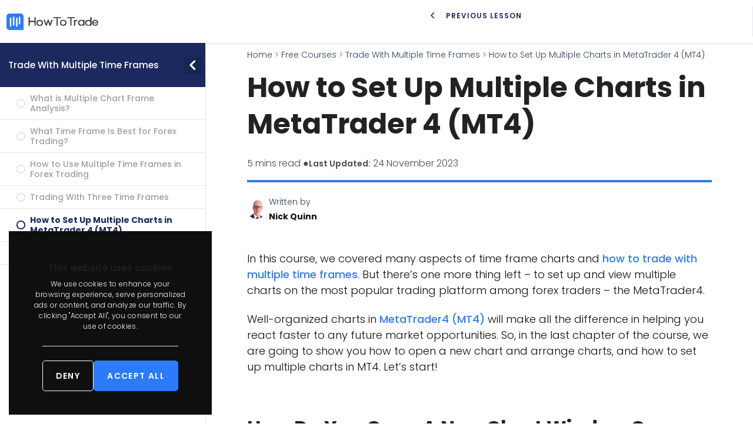

--- FILE ---
content_type: text/html; charset=UTF-8
request_url: https://howtotrade.com/courses/trade-multiple-time-frames/setting-up-multiple-charts-in-in-metatrader4-mt4/
body_size: 27687
content:
<!DOCTYPE html>
<html lang="en-US">
	<head>
		<meta charset="UTF-8">
		<meta name="viewport" content="width=device-width, initial-scale=1">
		<link rel="profile" href="https://gmpg.org/xfn/11">
		<meta name='robots' content='index, follow, max-image-preview:large, max-snippet:-1, max-video-preview:-1' />

	<!-- This site is optimized with the Yoast SEO Premium plugin v26.4 (Yoast SEO v26.4) - https://yoast.com/wordpress/plugins/seo/ -->
	<title>How To Set Up Multiple Charts in MetaTrader4 (MT4) - HowToTrade.com</title>
<link data-rocket-prefetch href="https://fonts.googleapis.com" rel="dns-prefetch">
<link data-rocket-prefetch href="https://cdn.taboola.com" rel="dns-prefetch">
<link data-rocket-prefetch href="https://scripts.clarity.ms" rel="dns-prefetch">
<link data-rocket-prefetch href="https://www.googletagmanager.com" rel="dns-prefetch">
<link data-rocket-prefetch href="https://www.clarity.ms" rel="dns-prefetch">
<link data-rocket-prefetch href="https://analytics.tiktok.com" rel="dns-prefetch">
<link data-rocket-prefetch href="https://connect.facebook.net" rel="dns-prefetch">
<link data-rocket-prefetch href="https://d24hlokhosw6ds.cloudfront.net" rel="dns-prefetch">
<link data-rocket-prefetch href="https://cdp.howtotrade.com" rel="dns-prefetch">
<link data-rocket-prefetch href="https://widget.trustpilot.com" rel="dns-prefetch">
<link data-rocket-prefetch href="https://accounts.google.com" rel="dns-prefetch">
<link data-rocket-prefetch href="https://static.hotjar.com" rel="dns-prefetch">
<link data-rocket-prefetch href="https://script.hotjar.com" rel="dns-prefetch">
<link data-rocket-prefetch href="https://www.google.com" rel="dns-prefetch">
<link data-rocket-preload as="style" href="https://fonts.googleapis.com/css2?family=Bebas+Neue&#038;display=swap" rel="preload">
<link href="https://fonts.googleapis.com/css2?family=Bebas+Neue&#038;display=swap" media="print" onload="this.media=&#039;all&#039;" rel="stylesheet">
<noscript data-wpr-hosted-gf-parameters=""><link rel="stylesheet" href="https://fonts.googleapis.com/css2?family=Bebas+Neue&#038;display=swap"></noscript><link rel="preload" data-rocket-preload as="image" href="https://howtotrade.com/wp-content/uploads/2022/01/step-1-setting-up-multiple-charts-mt4.png" imagesrcset="https://howtotrade.com/wp-content/uploads/2022/01/step-1-setting-up-multiple-charts-mt4.png 1000w, https://howtotrade.com/wp-content/uploads/2022/01/step-1-setting-up-multiple-charts-mt4-300x177.png 300w, https://howtotrade.com/wp-content/uploads/2022/01/step-1-setting-up-multiple-charts-mt4-768x453.png 768w, https://howtotrade.com/wp-content/uploads/2022/01/step-1-setting-up-multiple-charts-mt4-400x236.png 400w, https://howtotrade.com/wp-content/uploads/2022/01/step-1-setting-up-multiple-charts-mt4-540x319.png 540w, https://howtotrade.com/wp-content/uploads/2022/01/step-1-setting-up-multiple-charts-mt4-860x507.png 860w" imagesizes="(max-width: 1000px) 100vw, 1000px" fetchpriority="high">
	<meta name="description" content="Well-organised charts in MetaTrader 4 (MT4) will make all the difference in helping you react faster to any future market opportunities. Learn more here." />
	<link rel="canonical" href="https://howtotrade.com/courses/trade-multiple-time-frames/setting-up-multiple-charts-in-in-metatrader4-mt4/" />
	<meta property="og:locale" content="en_US" />
	<meta property="og:type" content="article" />
	<meta property="og:title" content="How to Set Up Multiple Charts in MetaTrader 4 (MT4)" />
	<meta property="og:description" content="Well-organised charts in MetaTrader 4 (MT4) will make all the difference in helping you react faster to any future market opportunities. Learn more here." />
	<meta property="og:url" content="https://howtotrade.com/courses/trade-multiple-time-frames/setting-up-multiple-charts-in-in-metatrader4-mt4/" />
	<meta property="og:site_name" content="HowToTrade.com" />
	<meta property="article:modified_time" content="2023-11-24T11:04:22+00:00" />
	<meta property="og:image" content="https://howtotrade.com/wp-content/uploads/2021/01/LEVEL7-5.png" />
	<meta property="og:image:width" content="2601" />
	<meta property="og:image:height" content="1468" />
	<meta property="og:image:type" content="image/png" />
	<meta name="twitter:card" content="summary_large_image" />
	<script type="application/ld+json" class="yoast-schema-graph">{"@context":"https://schema.org","@graph":[{"@type":"WebPage","@id":"https://howtotrade.com/courses/trade-multiple-time-frames/setting-up-multiple-charts-in-in-metatrader4-mt4/","url":"https://howtotrade.com/courses/trade-multiple-time-frames/setting-up-multiple-charts-in-in-metatrader4-mt4/","name":"How To Set Up Multiple Charts in MetaTrader4 (MT4) - HowToTrade.com","isPartOf":{"@id":"https://howtotrade.com/#website"},"primaryImageOfPage":{"@id":"https://howtotrade.com/courses/trade-multiple-time-frames/setting-up-multiple-charts-in-in-metatrader4-mt4/#primaryimage"},"image":{"@id":"https://howtotrade.com/courses/trade-multiple-time-frames/setting-up-multiple-charts-in-in-metatrader4-mt4/#primaryimage"},"thumbnailUrl":"https://howtotrade.com/wp-content/uploads/2021/01/LEVEL7-5.png","datePublished":"2021-01-12T10:41:04+00:00","dateModified":"2023-11-24T11:04:22+00:00","description":"Well-organised charts in MetaTrader 4 (MT4) will make all the difference in helping you react faster to any future market opportunities. Learn more here.","inLanguage":"en-US","potentialAction":[{"@type":"ReadAction","target":["https://howtotrade.com/courses/trade-multiple-time-frames/setting-up-multiple-charts-in-in-metatrader4-mt4/"]}]},{"@type":"ImageObject","inLanguage":"en-US","@id":"https://howtotrade.com/courses/trade-multiple-time-frames/setting-up-multiple-charts-in-in-metatrader4-mt4/#primaryimage","url":"https://howtotrade.com/wp-content/uploads/2021/01/LEVEL7-5.png","contentUrl":"https://howtotrade.com/wp-content/uploads/2021/01/LEVEL7-5.png","width":2601,"height":1468},{"@type":"WebSite","@id":"https://howtotrade.com/#website","url":"https://howtotrade.com/","name":"HowToTrade.com","description":"Best learning platform for traders.","potentialAction":[{"@type":"SearchAction","target":{"@type":"EntryPoint","urlTemplate":"https://howtotrade.com/?s={search_term_string}"},"query-input":{"@type":"PropertyValueSpecification","valueRequired":true,"valueName":"search_term_string"}}],"inLanguage":"en-US"}]}</script>
	<!-- / Yoast SEO Premium plugin. -->


<link href='https://fonts.gstatic.com' crossorigin rel='preconnect' />
<link rel="alternate" type="application/rss+xml" title="HowToTrade.com &raquo; Feed" href="https://howtotrade.com/feed/" />
<link rel="alternate" type="application/rss+xml" title="HowToTrade.com &raquo; Comments Feed" href="https://howtotrade.com/comments/feed/" />
<link rel="alternate" title="oEmbed (JSON)" type="application/json+oembed" href="https://howtotrade.com/api/oembed/1.0/embed?url=https%3A%2F%2Fhowtotrade.com%2Fcourses%2Ftrade-multiple-time-frames%2Fsetting-up-multiple-charts-in-in-metatrader4-mt4%2F" />
<link rel="alternate" title="oEmbed (XML)" type="text/xml+oembed" href="https://howtotrade.com/api/oembed/1.0/embed?url=https%3A%2F%2Fhowtotrade.com%2Fcourses%2Ftrade-multiple-time-frames%2Fsetting-up-multiple-charts-in-in-metatrader4-mt4%2F&#038;format=xml" />
<style id='wp-img-auto-sizes-contain-inline-css' type='text/css'>
img:is([sizes=auto i],[sizes^="auto," i]){contain-intrinsic-size:3000px 1500px}
/*# sourceURL=wp-img-auto-sizes-contain-inline-css */
</style>
<link rel='stylesheet' id='dashicons-css' href='https://howtotrade.com/wp-includes/css/dashicons.min.css?ver=6.9' type='text/css' media='all' />
<link rel='stylesheet' id='post-views-counter-frontend-css' href='https://howtotrade.com/wp-content/plugins/post-views-counter/css/frontend.min.css?ver=1.5.8' type='text/css' media='all' />
<style id='wp-emoji-styles-inline-css' type='text/css'>

	img.wp-smiley, img.emoji {
		display: inline !important;
		border: none !important;
		box-shadow: none !important;
		height: 1em !important;
		width: 1em !important;
		margin: 0 0.07em !important;
		vertical-align: -0.1em !important;
		background: none !important;
		padding: 0 !important;
	}
/*# sourceURL=wp-emoji-styles-inline-css */
</style>
<link rel='stylesheet' id='wp-block-library-css' href='https://howtotrade.com/wp-includes/css/dist/block-library/style.min.css?ver=6.9' type='text/css' media='all' />
<style id='classic-theme-styles-inline-css' type='text/css'>
/*! This file is auto-generated */
.wp-block-button__link{color:#fff;background-color:#32373c;border-radius:9999px;box-shadow:none;text-decoration:none;padding:calc(.667em + 2px) calc(1.333em + 2px);font-size:1.125em}.wp-block-file__button{background:#32373c;color:#fff;text-decoration:none}
/*# sourceURL=/wp-includes/css/classic-themes.min.css */
</style>
<style id='safe-svg-svg-icon-style-inline-css' type='text/css'>
.safe-svg-cover{text-align:center}.safe-svg-cover .safe-svg-inside{display:inline-block;max-width:100%}.safe-svg-cover svg{fill:currentColor;height:100%;max-height:100%;max-width:100%;width:100%}

/*# sourceURL=https://howtotrade.com/wp-content/plugins/safe-svg/dist/safe-svg-block-frontend.css */
</style>
<style id='global-styles-inline-css' type='text/css'>
:root{--wp--preset--aspect-ratio--square: 1;--wp--preset--aspect-ratio--4-3: 4/3;--wp--preset--aspect-ratio--3-4: 3/4;--wp--preset--aspect-ratio--3-2: 3/2;--wp--preset--aspect-ratio--2-3: 2/3;--wp--preset--aspect-ratio--16-9: 16/9;--wp--preset--aspect-ratio--9-16: 9/16;--wp--preset--color--black: #000000;--wp--preset--color--cyan-bluish-gray: #abb8c3;--wp--preset--color--white: #ffffff;--wp--preset--color--pale-pink: #f78da7;--wp--preset--color--vivid-red: #cf2e2e;--wp--preset--color--luminous-vivid-orange: #ff6900;--wp--preset--color--luminous-vivid-amber: #fcb900;--wp--preset--color--light-green-cyan: #7bdcb5;--wp--preset--color--vivid-green-cyan: #00d084;--wp--preset--color--pale-cyan-blue: #8ed1fc;--wp--preset--color--vivid-cyan-blue: #0693e3;--wp--preset--color--vivid-purple: #9b51e0;--wp--preset--gradient--vivid-cyan-blue-to-vivid-purple: linear-gradient(135deg,rgb(6,147,227) 0%,rgb(155,81,224) 100%);--wp--preset--gradient--light-green-cyan-to-vivid-green-cyan: linear-gradient(135deg,rgb(122,220,180) 0%,rgb(0,208,130) 100%);--wp--preset--gradient--luminous-vivid-amber-to-luminous-vivid-orange: linear-gradient(135deg,rgb(252,185,0) 0%,rgb(255,105,0) 100%);--wp--preset--gradient--luminous-vivid-orange-to-vivid-red: linear-gradient(135deg,rgb(255,105,0) 0%,rgb(207,46,46) 100%);--wp--preset--gradient--very-light-gray-to-cyan-bluish-gray: linear-gradient(135deg,rgb(238,238,238) 0%,rgb(169,184,195) 100%);--wp--preset--gradient--cool-to-warm-spectrum: linear-gradient(135deg,rgb(74,234,220) 0%,rgb(151,120,209) 20%,rgb(207,42,186) 40%,rgb(238,44,130) 60%,rgb(251,105,98) 80%,rgb(254,248,76) 100%);--wp--preset--gradient--blush-light-purple: linear-gradient(135deg,rgb(255,206,236) 0%,rgb(152,150,240) 100%);--wp--preset--gradient--blush-bordeaux: linear-gradient(135deg,rgb(254,205,165) 0%,rgb(254,45,45) 50%,rgb(107,0,62) 100%);--wp--preset--gradient--luminous-dusk: linear-gradient(135deg,rgb(255,203,112) 0%,rgb(199,81,192) 50%,rgb(65,88,208) 100%);--wp--preset--gradient--pale-ocean: linear-gradient(135deg,rgb(255,245,203) 0%,rgb(182,227,212) 50%,rgb(51,167,181) 100%);--wp--preset--gradient--electric-grass: linear-gradient(135deg,rgb(202,248,128) 0%,rgb(113,206,126) 100%);--wp--preset--gradient--midnight: linear-gradient(135deg,rgb(2,3,129) 0%,rgb(40,116,252) 100%);--wp--preset--font-size--small: 13px;--wp--preset--font-size--medium: 20px;--wp--preset--font-size--large: 36px;--wp--preset--font-size--x-large: 42px;--wp--preset--spacing--20: 0.44rem;--wp--preset--spacing--30: 0.67rem;--wp--preset--spacing--40: 1rem;--wp--preset--spacing--50: 1.5rem;--wp--preset--spacing--60: 2.25rem;--wp--preset--spacing--70: 3.38rem;--wp--preset--spacing--80: 5.06rem;--wp--preset--shadow--natural: 6px 6px 9px rgba(0, 0, 0, 0.2);--wp--preset--shadow--deep: 12px 12px 50px rgba(0, 0, 0, 0.4);--wp--preset--shadow--sharp: 6px 6px 0px rgba(0, 0, 0, 0.2);--wp--preset--shadow--outlined: 6px 6px 0px -3px rgb(255, 255, 255), 6px 6px rgb(0, 0, 0);--wp--preset--shadow--crisp: 6px 6px 0px rgb(0, 0, 0);}:where(.is-layout-flex){gap: 0.5em;}:where(.is-layout-grid){gap: 0.5em;}body .is-layout-flex{display: flex;}.is-layout-flex{flex-wrap: wrap;align-items: center;}.is-layout-flex > :is(*, div){margin: 0;}body .is-layout-grid{display: grid;}.is-layout-grid > :is(*, div){margin: 0;}:where(.wp-block-columns.is-layout-flex){gap: 2em;}:where(.wp-block-columns.is-layout-grid){gap: 2em;}:where(.wp-block-post-template.is-layout-flex){gap: 1.25em;}:where(.wp-block-post-template.is-layout-grid){gap: 1.25em;}.has-black-color{color: var(--wp--preset--color--black) !important;}.has-cyan-bluish-gray-color{color: var(--wp--preset--color--cyan-bluish-gray) !important;}.has-white-color{color: var(--wp--preset--color--white) !important;}.has-pale-pink-color{color: var(--wp--preset--color--pale-pink) !important;}.has-vivid-red-color{color: var(--wp--preset--color--vivid-red) !important;}.has-luminous-vivid-orange-color{color: var(--wp--preset--color--luminous-vivid-orange) !important;}.has-luminous-vivid-amber-color{color: var(--wp--preset--color--luminous-vivid-amber) !important;}.has-light-green-cyan-color{color: var(--wp--preset--color--light-green-cyan) !important;}.has-vivid-green-cyan-color{color: var(--wp--preset--color--vivid-green-cyan) !important;}.has-pale-cyan-blue-color{color: var(--wp--preset--color--pale-cyan-blue) !important;}.has-vivid-cyan-blue-color{color: var(--wp--preset--color--vivid-cyan-blue) !important;}.has-vivid-purple-color{color: var(--wp--preset--color--vivid-purple) !important;}.has-black-background-color{background-color: var(--wp--preset--color--black) !important;}.has-cyan-bluish-gray-background-color{background-color: var(--wp--preset--color--cyan-bluish-gray) !important;}.has-white-background-color{background-color: var(--wp--preset--color--white) !important;}.has-pale-pink-background-color{background-color: var(--wp--preset--color--pale-pink) !important;}.has-vivid-red-background-color{background-color: var(--wp--preset--color--vivid-red) !important;}.has-luminous-vivid-orange-background-color{background-color: var(--wp--preset--color--luminous-vivid-orange) !important;}.has-luminous-vivid-amber-background-color{background-color: var(--wp--preset--color--luminous-vivid-amber) !important;}.has-light-green-cyan-background-color{background-color: var(--wp--preset--color--light-green-cyan) !important;}.has-vivid-green-cyan-background-color{background-color: var(--wp--preset--color--vivid-green-cyan) !important;}.has-pale-cyan-blue-background-color{background-color: var(--wp--preset--color--pale-cyan-blue) !important;}.has-vivid-cyan-blue-background-color{background-color: var(--wp--preset--color--vivid-cyan-blue) !important;}.has-vivid-purple-background-color{background-color: var(--wp--preset--color--vivid-purple) !important;}.has-black-border-color{border-color: var(--wp--preset--color--black) !important;}.has-cyan-bluish-gray-border-color{border-color: var(--wp--preset--color--cyan-bluish-gray) !important;}.has-white-border-color{border-color: var(--wp--preset--color--white) !important;}.has-pale-pink-border-color{border-color: var(--wp--preset--color--pale-pink) !important;}.has-vivid-red-border-color{border-color: var(--wp--preset--color--vivid-red) !important;}.has-luminous-vivid-orange-border-color{border-color: var(--wp--preset--color--luminous-vivid-orange) !important;}.has-luminous-vivid-amber-border-color{border-color: var(--wp--preset--color--luminous-vivid-amber) !important;}.has-light-green-cyan-border-color{border-color: var(--wp--preset--color--light-green-cyan) !important;}.has-vivid-green-cyan-border-color{border-color: var(--wp--preset--color--vivid-green-cyan) !important;}.has-pale-cyan-blue-border-color{border-color: var(--wp--preset--color--pale-cyan-blue) !important;}.has-vivid-cyan-blue-border-color{border-color: var(--wp--preset--color--vivid-cyan-blue) !important;}.has-vivid-purple-border-color{border-color: var(--wp--preset--color--vivid-purple) !important;}.has-vivid-cyan-blue-to-vivid-purple-gradient-background{background: var(--wp--preset--gradient--vivid-cyan-blue-to-vivid-purple) !important;}.has-light-green-cyan-to-vivid-green-cyan-gradient-background{background: var(--wp--preset--gradient--light-green-cyan-to-vivid-green-cyan) !important;}.has-luminous-vivid-amber-to-luminous-vivid-orange-gradient-background{background: var(--wp--preset--gradient--luminous-vivid-amber-to-luminous-vivid-orange) !important;}.has-luminous-vivid-orange-to-vivid-red-gradient-background{background: var(--wp--preset--gradient--luminous-vivid-orange-to-vivid-red) !important;}.has-very-light-gray-to-cyan-bluish-gray-gradient-background{background: var(--wp--preset--gradient--very-light-gray-to-cyan-bluish-gray) !important;}.has-cool-to-warm-spectrum-gradient-background{background: var(--wp--preset--gradient--cool-to-warm-spectrum) !important;}.has-blush-light-purple-gradient-background{background: var(--wp--preset--gradient--blush-light-purple) !important;}.has-blush-bordeaux-gradient-background{background: var(--wp--preset--gradient--blush-bordeaux) !important;}.has-luminous-dusk-gradient-background{background: var(--wp--preset--gradient--luminous-dusk) !important;}.has-pale-ocean-gradient-background{background: var(--wp--preset--gradient--pale-ocean) !important;}.has-electric-grass-gradient-background{background: var(--wp--preset--gradient--electric-grass) !important;}.has-midnight-gradient-background{background: var(--wp--preset--gradient--midnight) !important;}.has-small-font-size{font-size: var(--wp--preset--font-size--small) !important;}.has-medium-font-size{font-size: var(--wp--preset--font-size--medium) !important;}.has-large-font-size{font-size: var(--wp--preset--font-size--large) !important;}.has-x-large-font-size{font-size: var(--wp--preset--font-size--x-large) !important;}
:where(.wp-block-post-template.is-layout-flex){gap: 1.25em;}:where(.wp-block-post-template.is-layout-grid){gap: 1.25em;}
:where(.wp-block-term-template.is-layout-flex){gap: 1.25em;}:where(.wp-block-term-template.is-layout-grid){gap: 1.25em;}
:where(.wp-block-columns.is-layout-flex){gap: 2em;}:where(.wp-block-columns.is-layout-grid){gap: 2em;}
:root :where(.wp-block-pullquote){font-size: 1.5em;line-height: 1.6;}
/*# sourceURL=global-styles-inline-css */
</style>
<link rel='stylesheet' id='learndash_quiz_front_css-css' href='//howtotrade.com/wp-content/plugins/sfwd-lms/themes/legacy/templates/learndash_quiz_front.min.css?ver=4.8.0' type='text/css' media='all' />
<link rel='stylesheet' id='learndash-front-css' href='//howtotrade.com/wp-content/plugins/sfwd-lms/themes/ld30/assets/css/learndash.min.css?ver=4.8.0' type='text/css' media='all' />
<style id='learndash-front-inline-css' type='text/css'>
		.learndash-wrapper .ld-item-list .ld-item-list-item.ld-is-next,
		.learndash-wrapper .wpProQuiz_content .wpProQuiz_questionListItem label:focus-within {
			border-color: #1b295e;
		}

		/*
		.learndash-wrapper a:not(.ld-button):not(#quiz_continue_link):not(.ld-focus-menu-link):not(.btn-blue):not(#quiz_continue_link):not(.ld-js-register-account):not(#ld-focus-mode-course-heading):not(#btn-join):not(.ld-item-name):not(.ld-table-list-item-preview):not(.ld-lesson-item-preview-heading),
		 */

		.learndash-wrapper .ld-breadcrumbs a,
		.learndash-wrapper .ld-lesson-item.ld-is-current-lesson .ld-lesson-item-preview-heading,
		.learndash-wrapper .ld-lesson-item.ld-is-current-lesson .ld-lesson-title,
		.learndash-wrapper .ld-primary-color-hover:hover,
		.learndash-wrapper .ld-primary-color,
		.learndash-wrapper .ld-primary-color-hover:hover,
		.learndash-wrapper .ld-primary-color,
		.learndash-wrapper .ld-tabs .ld-tabs-navigation .ld-tab.ld-active,
		.learndash-wrapper .ld-button.ld-button-transparent,
		.learndash-wrapper .ld-button.ld-button-reverse,
		.learndash-wrapper .ld-icon-certificate,
		.learndash-wrapper .ld-login-modal .ld-login-modal-login .ld-modal-heading,
		#wpProQuiz_user_content a,
		.learndash-wrapper .ld-item-list .ld-item-list-item a.ld-item-name:hover,
		.learndash-wrapper .ld-focus-comments__heading-actions .ld-expand-button,
		.learndash-wrapper .ld-focus-comments__heading a,
		.learndash-wrapper .ld-focus-comments .comment-respond a,
		.learndash-wrapper .ld-focus-comment .ld-comment-reply a.comment-reply-link:hover,
		.learndash-wrapper .ld-expand-button.ld-button-alternate {
			color: #1b295e !important;
		}

		.learndash-wrapper .ld-focus-comment.bypostauthor>.ld-comment-wrapper,
		.learndash-wrapper .ld-focus-comment.role-group_leader>.ld-comment-wrapper,
		.learndash-wrapper .ld-focus-comment.role-administrator>.ld-comment-wrapper {
			background-color:rgba(27, 41, 94, 0.03) !important;
		}


		.learndash-wrapper .ld-primary-background,
		.learndash-wrapper .ld-tabs .ld-tabs-navigation .ld-tab.ld-active:after {
			background: #1b295e !important;
		}



		.learndash-wrapper .ld-course-navigation .ld-lesson-item.ld-is-current-lesson .ld-status-incomplete,
		.learndash-wrapper .ld-focus-comment.bypostauthor:not(.ptype-sfwd-assignment) >.ld-comment-wrapper>.ld-comment-avatar img,
		.learndash-wrapper .ld-focus-comment.role-group_leader>.ld-comment-wrapper>.ld-comment-avatar img,
		.learndash-wrapper .ld-focus-comment.role-administrator>.ld-comment-wrapper>.ld-comment-avatar img {
			border-color: #1b295e !important;
		}



		.learndash-wrapper .ld-loading::before {
			border-top:3px solid #1b295e !important;
		}

		.learndash-wrapper .ld-button:hover:not(.learndash-link-previous-incomplete):not(.ld-button-transparent),
		#learndash-tooltips .ld-tooltip:after,
		#learndash-tooltips .ld-tooltip,
		.learndash-wrapper .ld-primary-background,
		.learndash-wrapper .btn-join,
		.learndash-wrapper #btn-join,
		.learndash-wrapper .ld-button:not(.ld-button-reverse):not(.learndash-link-previous-incomplete):not(.ld-button-transparent),
		.learndash-wrapper .ld-expand-button,
		.learndash-wrapper .wpProQuiz_content .wpProQuiz_button:not(.wpProQuiz_button_reShowQuestion):not(.wpProQuiz_button_restartQuiz),
		.learndash-wrapper .wpProQuiz_content .wpProQuiz_button2,
		.learndash-wrapper .ld-focus .ld-focus-sidebar .ld-course-navigation-heading,
		.learndash-wrapper .ld-focus .ld-focus-sidebar .ld-focus-sidebar-trigger,
		.learndash-wrapper .ld-focus-comments .form-submit #submit,
		.learndash-wrapper .ld-login-modal input[type='submit'],
		.learndash-wrapper .ld-login-modal .ld-login-modal-register,
		.learndash-wrapper .wpProQuiz_content .wpProQuiz_certificate a.btn-blue,
		.learndash-wrapper .ld-focus .ld-focus-header .ld-user-menu .ld-user-menu-items a,
		#wpProQuiz_user_content table.wp-list-table thead th,
		#wpProQuiz_overlay_close,
		.learndash-wrapper .ld-expand-button.ld-button-alternate .ld-icon {
			background-color: #1b295e !important;
		}

		.learndash-wrapper .ld-focus .ld-focus-header .ld-user-menu .ld-user-menu-items:before {
			border-bottom-color: #1b295e !important;
		}

		.learndash-wrapper .ld-button.ld-button-transparent:hover {
			background: transparent !important;
		}

		.learndash-wrapper .ld-focus .ld-focus-header .sfwd-mark-complete .learndash_mark_complete_button,
		.learndash-wrapper .ld-focus .ld-focus-header #sfwd-mark-complete #learndash_mark_complete_button,
		.learndash-wrapper .ld-button.ld-button-transparent,
		.learndash-wrapper .ld-button.ld-button-alternate,
		.learndash-wrapper .ld-expand-button.ld-button-alternate {
			background-color:transparent !important;
		}

		.learndash-wrapper .ld-focus-header .ld-user-menu .ld-user-menu-items a,
		.learndash-wrapper .ld-button.ld-button-reverse:hover,
		.learndash-wrapper .ld-alert-success .ld-alert-icon.ld-icon-certificate,
		.learndash-wrapper .ld-alert-warning .ld-button:not(.learndash-link-previous-incomplete),
		.learndash-wrapper .ld-primary-background.ld-status {
			color:white !important;
		}

		.learndash-wrapper .ld-status.ld-status-unlocked {
			background-color: rgba(27,41,94,0.2) !important;
			color: #1b295e !important;
		}

		.learndash-wrapper .wpProQuiz_content .wpProQuiz_addToplist {
			background-color: rgba(27,41,94,0.1) !important;
			border: 1px solid #1b295e !important;
		}

		.learndash-wrapper .wpProQuiz_content .wpProQuiz_toplistTable th {
			background: #1b295e !important;
		}

		.learndash-wrapper .wpProQuiz_content .wpProQuiz_toplistTrOdd {
			background-color: rgba(27,41,94,0.1) !important;
		}

		.learndash-wrapper .wpProQuiz_content .wpProQuiz_reviewDiv li.wpProQuiz_reviewQuestionTarget {
			background-color: #1b295e !important;
		}
		.learndash-wrapper .wpProQuiz_content .wpProQuiz_time_limit .wpProQuiz_progress {
			background-color: #1b295e !important;
		}
		
		.learndash-wrapper #quiz_continue_link,
		.learndash-wrapper .ld-secondary-background,
		.learndash-wrapper .learndash_mark_complete_button,
		.learndash-wrapper #learndash_mark_complete_button,
		.learndash-wrapper .ld-status-complete,
		.learndash-wrapper .ld-alert-success .ld-button,
		.learndash-wrapper .ld-alert-success .ld-alert-icon {
			background-color: #37b23d !important;
		}

		.learndash-wrapper .wpProQuiz_content a#quiz_continue_link {
			background-color: #37b23d !important;
		}

		.learndash-wrapper .course_progress .sending_progress_bar {
			background: #37b23d !important;
		}

		.learndash-wrapper .wpProQuiz_content .wpProQuiz_button_reShowQuestion:hover, .learndash-wrapper .wpProQuiz_content .wpProQuiz_button_restartQuiz:hover {
			background-color: #37b23d !important;
			opacity: 0.75;
		}

		.learndash-wrapper .ld-secondary-color-hover:hover,
		.learndash-wrapper .ld-secondary-color,
		.learndash-wrapper .ld-focus .ld-focus-header .sfwd-mark-complete .learndash_mark_complete_button,
		.learndash-wrapper .ld-focus .ld-focus-header #sfwd-mark-complete #learndash_mark_complete_button,
		.learndash-wrapper .ld-focus .ld-focus-header .sfwd-mark-complete:after {
			color: #37b23d !important;
		}

		.learndash-wrapper .ld-secondary-in-progress-icon {
			border-left-color: #37b23d !important;
			border-top-color: #37b23d !important;
		}

		.learndash-wrapper .ld-alert-success {
			border-color: #37b23d;
			background-color: transparent !important;
			color: #37b23d;
		}

		.learndash-wrapper .wpProQuiz_content .wpProQuiz_reviewQuestion li.wpProQuiz_reviewQuestionSolved,
		.learndash-wrapper .wpProQuiz_content .wpProQuiz_box li.wpProQuiz_reviewQuestionSolved {
			background-color: #37b23d !important;
		}

		.learndash-wrapper .wpProQuiz_content  .wpProQuiz_reviewLegend span.wpProQuiz_reviewColor_Answer {
			background-color: #37b23d !important;
		}

		
		.learndash-wrapper .ld-alert-warning {
			background-color:transparent;
		}

		.learndash-wrapper .ld-status-waiting,
		.learndash-wrapper .ld-alert-warning .ld-alert-icon {
			background-color: #de3618 !important;
		}

		.learndash-wrapper .ld-tertiary-color-hover:hover,
		.learndash-wrapper .ld-tertiary-color,
		.learndash-wrapper .ld-alert-warning {
			color: #de3618 !important;
		}

		.learndash-wrapper .ld-tertiary-background {
			background-color: #de3618 !important;
		}

		.learndash-wrapper .ld-alert-warning {
			border-color: #de3618 !important;
		}

		.learndash-wrapper .ld-tertiary-background,
		.learndash-wrapper .ld-alert-warning .ld-alert-icon {
			color:white !important;
		}

		.learndash-wrapper .wpProQuiz_content .wpProQuiz_reviewQuestion li.wpProQuiz_reviewQuestionReview,
		.learndash-wrapper .wpProQuiz_content .wpProQuiz_box li.wpProQuiz_reviewQuestionReview {
			background-color: #de3618 !important;
		}

		.learndash-wrapper .wpProQuiz_content  .wpProQuiz_reviewLegend span.wpProQuiz_reviewColor_Review {
			background-color: #de3618 !important;
		}

				.learndash-wrapper .ld-focus .ld-focus-main .ld-focus-content {
			max-width: 1180px;
		}
		
/*# sourceURL=learndash-front-inline-css */
</style>
<link rel='stylesheet' id='ldx-design-upgrade-learndash-css' href='https://howtotrade.com/wp-content/plugins/design-upgrade-pro-learndash/assets/css/ld3.css?ver=2.11.1' type='text/css' media='all' />
<style id='ldx-design-upgrade-learndash-inline-css' type='text/css'>
:root{--ldx-grid-filter-padding:10px;--ldx-grid-item-border-width:0px;--ldx-grid-item-border-radius:0px;--ldx-grid-ribbon-bg-color:#3c895b;}.ld-lesson-list .ld-section-heading,.ld-lesson-list .ld-section-heading h2{color:var(--ldx-content-lists-course-content-text-color);}.learndash-wrapper .ld-focus .ld-focus-main .ld-focus-content .ld-topic-status,.learndash-wrapper .ld-focus .ld-focus-main .ld-focus-content .ld-lesson-status,.learndash-wrapper .ld-focus .ld-focus-main .ld-focus-content .ld-quiz-status{display:none;}.ld-focus-content .ld-content-actions>a{display:none;}.ld-focus-content .ld-content-actions .ld-course-step-back{display:none;}.learndash-wrapper .ld-focus .ld-focus-header .ld-user-menu{display:none;}.learndash-wrapper .ld-focus-header .ld-profile-avatar{display:none;}.ld-focus-header .ld-user-menu .ld-text{display:none;}.learndash-wrapper .ld-focus .ld-focus-header .ld-user-menu{flex-basis:50px;}.ld-status-complete ~ .ld-lesson-title,.ld-quiz-complete ~ .ld-lesson-title,.ld-table-list-item.learndash-complete .ld-topic-title{text-decoration:line-through;opacity:0.55;}.learndash-wrapper .ld-profile-summary .ld-profile-card{display:none;}.learndash-wrapper .ld-profile-summary .ld-profile-stats{margin-top:0;}.learndash-wrapper .ld-profile-summary .ld-profile-stats{display:none;}.ld-profile-card .ld-profile-edit-link{display:none;}.learndash-wrapper .ld-item-list .ld-section-heading .ld-search-prompt{display:none;}.learndash-wrapper .ld-item-list .ld-item-search{display:none;}.ld-course-list-content .ld_course_grid,#ld_course_list .ld-course-list-items .ld_course_grid,#et-boc .ld-course-list-items .ld_course_grid,.uo-grid-wrapper .grid-course .uo-border{box-shadow:0 1px 4px rgba(0,0,0,0.05),0 4px 14px rgba(0,0,0,0.08);}.ld-course-list-content .ld_course_grid:hover,#ld_course_list .ld-course-list-items .ld_course_grid:hover,#et-boc .ld-course-list-items .ld_course_grid:hover,.uo-grid-wrapper .grid-course .uo-border:hover{transform:scale(1.02);}
/*# sourceURL=ldx-design-upgrade-learndash-inline-css */
</style>
<link rel='stylesheet' id='ldx-design-upgrade-learndash-pro-css' href='https://howtotrade.com/wp-content/plugins/design-upgrade-pro-learndash/assets/css/ld3-pro.css?ver=2.11.1' type='text/css' media='all' />
<link rel='stylesheet' id='fancybox-for-wp-css' href='https://howtotrade.com/wp-content/plugins/fancybox-for-wordpress/assets/css/fancybox.css?ver=1.3.4' type='text/css' media='all' />
<link rel='stylesheet' id='wp-video-popup-css' href='https://howtotrade.com/wp-content/plugins/responsive-youtube-vimeo-popup/assets/css/wp-video-popup.css?ver=2.10.3' type='text/css' media='all' />
<link rel='stylesheet' id='font-awesome-5-all-css' href='https://howtotrade.com/wp-content/plugins/spirit-framework/assets/lib/font-awesome/css/all.min.css?ver=5.15.1' type='text/css' media='all' />
<link rel='stylesheet' id='jquery-dropdown-css-css' href='//howtotrade.com/wp-content/plugins/sfwd-lms/assets/css/jquery.dropdown.min.css?ver=4.8.0' type='text/css' media='all' />
<link rel='stylesheet' id='learndash_lesson_video-css' href='//howtotrade.com/wp-content/plugins/sfwd-lms/themes/legacy/templates/learndash_lesson_video.min.css?ver=4.8.0' type='text/css' media='all' />
<link rel='stylesheet' id='talemy-css' href='https://howtotrade.com/wp-content/themes/talemy/assets/css/style.min.css?ver=1.2.25' type='text/css' media='all' />
<link rel='stylesheet' id='talemy-child-css' href='https://howtotrade.com/wp-content/themes/talemy-child/style.css?ver=6.9' type='text/css' media='all' />
<link rel='stylesheet' id='th-ui-css' href='https://howtotrade.com/wp-content/themes/talemy-child/th-ui/main.css?ver=1.0.53' type='text/css' media='all' />
<link rel='stylesheet' id='talemy-learndash-style-css' href='https://howtotrade.com/wp-content/themes/talemy/assets/css/learndash.min.css?ver=1.2.25' type='text/css' media='all' />
<script type="text/javascript" src="https://howtotrade.com/wp-includes/js/jquery/jquery.min.js?ver=3.7.1" id="jquery-core-js"></script>
<script type="text/javascript" src="https://howtotrade.com/wp-includes/js/jquery/jquery-migrate.min.js?ver=3.4.1" id="jquery-migrate-js"></script>
<script type="text/javascript" src="https://howtotrade.com/wp-content/plugins/fancybox-for-wordpress/assets/js/purify.min.js?ver=1.3.4" id="purify-js"></script>
<script type="text/javascript" src="https://howtotrade.com/wp-content/plugins/fancybox-for-wordpress/assets/js/jquery.fancybox.js?ver=1.3.4" id="fancybox-for-wp-js"></script>
<script type="text/javascript" src="https://howtotrade.com/wp-content/themes/talemy-child/th-ui/progressbar.min.js?ver=1.0.53" id="progressbar-js"></script>
<script type="text/javascript" id="th-ui-js-extra">
/* <![CDATA[ */
var th_data = {"ajax_url":"https://howtotrade.com/wp-admin/admin-ajax.php","nonce":"70b1f68eba","url":"https://howtotrade.com/wp-content/themes/talemy-child","has_name":"0","is_logged":""};
//# sourceURL=th-ui-js-extra
/* ]]> */
</script>
<script type="text/javascript" src="https://howtotrade.com/wp-content/themes/talemy-child/th-ui/main.js?ver=1.0.53" id="th-ui-js"></script>
<link rel="https://api.w.org/" href="https://howtotrade.com/api/" /><link rel="alternate" title="JSON" type="application/json" href="https://howtotrade.com/api/wp/v2/sfwd-lessons/9518" /><link rel="EditURI" type="application/rsd+xml" title="RSD" href="https://howtotrade.com/xmlrpc.php?rsd" />
<meta name="generator" content="WordPress 6.9" />
<link rel='shortlink' href='https://howtotrade.com/?p=9518' />

<!-- Fancybox for WordPress v3.3.7 -->
<style type="text/css">
	.fancybox-slide--image .fancybox-content{background-color: #FFFFFF}div.fancybox-caption{display:none !important;}
	
	img.fancybox-image{border-width:1px;border-color:#FFFFFF;border-style:solid;}
	div.fancybox-bg{background-color:rgba(102,102,102,0.6);opacity:1 !important;}div.fancybox-content{border-color:#FFFFFF}
	div#fancybox-title{background-color:#FFFFFF}
	div.fancybox-content{background-color:#FFFFFF}
	div#fancybox-title-inside{color:#333333}
	
	
	
	div.fancybox-caption p.caption-title{display:inline-block}
	div.fancybox-caption p.caption-title{font-size:12px}
	div.fancybox-caption p.caption-title{color:#333333}
	div.fancybox-caption {color:#333333}div.fancybox-caption p.caption-title {background:#fff; width:auto;padding:10px 30px;}div.fancybox-content p.caption-title{color:#333333;margin: 0;padding: 5px 0;}body.fancybox-active .fancybox-container .fancybox-stage .fancybox-content .fancybox-close-small{display:block;}
</style><script type="text/javascript">
	jQuery(function () {

		var mobileOnly = false;
		
		if (mobileOnly) {
			return;
		}

		jQuery.fn.getTitle = function () { // Copy the title of every IMG tag and add it to its parent A so that fancybox can show titles
			var arr = jQuery("a[data-fancybox]");jQuery.each(arr, function() {var title = jQuery(this).children("img").attr("title");if(title){jQuery(this).attr("title",title)}});		}

		// Supported file extensions

				var thumbnails = jQuery("a:has(img)").not(".nolightbox").not('.envira-gallery-link').not('.ngg-simplelightbox').filter(function () {
			return /\.(jpe?g|png|gif|mp4|webp|bmp|pdf)(\?[^/]*)*$/i.test(jQuery(this).attr('href'))
		});
		

		// Add data-type iframe for links that are not images or videos.
		var iframeLinks = jQuery('.fancyboxforwp').filter(function () {
			return !/\.(jpe?g|png|gif|mp4|webp|bmp|pdf)(\?[^/]*)*$/i.test(jQuery(this).attr('href'))
		}).filter(function () {
			return !/vimeo|youtube/i.test(jQuery(this).attr('href'))
		});
		iframeLinks.attr({"data-type": "iframe"}).getTitle();

				// Gallery All
		thumbnails.addClass("fancyboxforwp").attr("data-fancybox", "gallery").getTitle();
		iframeLinks.attr({"data-fancybox": "gallery"}).getTitle();

		// Gallery type NONE
		
		// Call fancybox and apply it on any link with a rel atribute that starts with "fancybox", with the options set on the admin panel
		jQuery("a.fancyboxforwp").fancyboxforwp({
			loop: true,
			smallBtn: true,
			zoomOpacity: "auto",
			animationEffect: "zoom",
			animationDuration: 500,
			transitionEffect: "fade",
			transitionDuration: "300",
			overlayShow: true,
			overlayOpacity: "0.6",
			titleShow: true,
			titlePosition: "inside",
			keyboard: true,
			showCloseButton: true,
			arrows: true,
			clickContent:"close",
			clickSlide: "close",
			mobile: {
				clickContent: function (current, event) {
					return current.type === "image" ? "close" : false;
				},
				clickSlide: function (current, event) {
					return current.type === "image" ? "close" : "close";
				},
			},
			wheel: false,
			toolbar: true,
			preventCaptionOverlap: true,
			onInit: function() { },			onDeactivate
	: function() { },		beforeClose: function() { },			afterShow: function(instance) { jQuery( ".fancybox-image" ).on("click", function( ){ ( instance.isScaledDown() ) ? instance.scaleToActual() : instance.scaleToFit() }) },				afterClose: function() { },					caption : function( instance, item ) {var title = "";if("undefined" != typeof jQuery(this).context ){var title = jQuery(this).context.title;} else { var title = ("undefined" != typeof jQuery(this).attr("title")) ? jQuery(this).attr("title") : false;}var caption = jQuery(this).data('caption') || '';if ( item.type === 'image' && title.length ) {caption = (caption.length ? caption + '<br />' : '') + '<p class="caption-title">'+jQuery("<div>").text(title).html()+'</p>' ;}if (typeof DOMPurify === "function" && caption.length) { return DOMPurify.sanitize(caption, {USE_PROFILES: {html: true}}); } else { return jQuery("<div>").text(caption).html(); }},
		afterLoad : function( instance, current ) {var captionContent = current.opts.caption || '';var sanitizedCaptionString = '';if (typeof DOMPurify === 'function' && captionContent.length) {sanitizedCaptionString = DOMPurify.sanitize(captionContent, {USE_PROFILES: {html: true}});} else if (captionContent.length) { sanitizedCaptionString = jQuery("<div>").text(captionContent).html();}if (sanitizedCaptionString.length) { current.$content.append(jQuery('<div class=\"fancybox-custom-caption inside-caption\" style=\" position: absolute;left:0;right:0;color:#000;margin:0 auto;bottom:0;text-align:center;background-color:#FFFFFF \"></div>').html(sanitizedCaptionString)); }},
			})
		;

			})
</script>
<!-- END Fancybox for WordPress -->
<meta name="generator" content="Elementor 3.34.1; features: additional_custom_breakpoints; settings: css_print_method-external, google_font-enabled, font_display-auto">
			<style>
				.e-con.e-parent:nth-of-type(n+4):not(.e-lazyloaded):not(.e-no-lazyload),
				.e-con.e-parent:nth-of-type(n+4):not(.e-lazyloaded):not(.e-no-lazyload) * {
					background-image: none !important;
				}
				@media screen and (max-height: 1024px) {
					.e-con.e-parent:nth-of-type(n+3):not(.e-lazyloaded):not(.e-no-lazyload),
					.e-con.e-parent:nth-of-type(n+3):not(.e-lazyloaded):not(.e-no-lazyload) * {
						background-image: none !important;
					}
				}
				@media screen and (max-height: 640px) {
					.e-con.e-parent:nth-of-type(n+2):not(.e-lazyloaded):not(.e-no-lazyload),
					.e-con.e-parent:nth-of-type(n+2):not(.e-lazyloaded):not(.e-no-lazyload) * {
						background-image: none !important;
					}
				}
			</style>
			<link rel="icon" href="https://howtotrade.com/wp-content/uploads/2022/08/cropped-Group-61311-32x32.png" sizes="32x32" />
<link rel="icon" href="https://howtotrade.com/wp-content/uploads/2022/08/cropped-Group-61311-192x192.png" sizes="192x192" />
<link rel="apple-touch-icon" href="https://howtotrade.com/wp-content/uploads/2022/08/cropped-Group-61311-180x180.png" />
<meta name="msapplication-TileImage" content="https://howtotrade.com/wp-content/uploads/2022/08/cropped-Group-61311-270x270.png" />
<style id="kirki-inline-styles"></style><link rel="preload stylesheet" as="style" href="https://d24hlokhosw6ds.cloudfront.net/load/css/645811886c9114c02b00d0c42928b8d6/wp-bundle.css" media="all" type="text/css"><link rel="preconnect" href="https://www.googletagmanager.com">

                    <link rel="preload stylesheet" as="style" href="https://d24hlokhosw6ds.cloudfront.net/load/css/17a7fad0e7b654a4c07938026c9cbc18/promo-ribbon.css" media="all" type="text/css">
    

<script>
        window.dataLayer = window.dataLayer || [];
    </script>            <script>
                (function(w,d,s,l,i){w[l]=w[l]||[];w[l].push({'gtm.start':
                        new Date().getTime(),event:'gtm.js'});var f=d.getElementsByTagName(s)[0],
                    j=d.createElement(s),dl=l!='dataLayer'?'&l='+l:'';j.async=true;j.src=
                    'https://www.googletagmanager.com/gtm.js?id='+i+dl;f.parentNode.insertBefore(j,f);
                })(window,document,'script','dataLayer','GTM-MBXPZZ5');
            </script>
            <link rel="preconnect" href="https://cdp.howtotrade.com/">
            <script src="https://cdp.howtotrade.com/howtotrade.min.js"></script>
        
<!-- TrustBox script -->
<script type="text/javascript" src="//widget.trustpilot.com/bootstrap/v5/tp.widget.bootstrap.min.js" async></script>
<!-- End TrustBox script -->	<meta name="generator" content="WP Rocket 3.20.3" data-wpr-features="wpr_preconnect_external_domains wpr_oci wpr_preload_links wpr_desktop" /></head>
	<body data-rsssl=1 class="wp-singular sfwd-lessons-template-default single single-sfwd-lessons postid-9518 wp-embed-responsive wp-theme-talemy wp-child-theme-talemy-child ldx-plugin menu-icons-pos-left header-v1 nav-sticky-mode-always style-sharp-corner ld-in-focus-mode elementor-default elementor-kit-6987 learndash-cpt learndash-cpt-sfwd-lessons learndash-template-ld30 learndash-cpt-sfwd-lessons-9518-current learndash-cpt-sfwd-courses-9481-parent learndash-embed-responsive">

		<div class="learndash-wrapper">
						<div class="ld-focus ld-focus-initial-transition  ld-focus-position-default">
				
<div class="ld-focus-sidebar">
	<div class="ld-course-navigation-heading">

		
		<span class="ld-focus-sidebar-trigger">
						<span class="ld-icon ld-icon-arrow-left"></span>
					</span>

		
		
		<h3>
			<a href="https://howtotrade.com/courses/trade-multiple-time-frames/" id="ld-focus-mode-course-heading">
				<span class="ld-icon ld-icon-content"></span>
				Trade With Multiple Time Frames			</a>
		</h3>
			</div>
	<div class="ld-focus-sidebar-wrapper">
				<div class="ld-course-navigation">
			<div class="ld-course-navigation-list">
				<div class="ld-lesson-navigation">
					<div class="ld-lesson-items" id="ld-lesson-list-9481">
						
<div class="ld-lesson-item ld-is-not-current-lesson learndash-incomplete is_not_sample">
	<div class="ld-lesson-item-preview">
		<a class="ld-lesson-item-preview-heading ld-primary-color-hover" href="https://howtotrade.com/courses/trade-multiple-time-frames/multiple-time-frame-analysis/">

			<div class="ld-status-icon ld-status-incomplete"></div>
			<div class="ld-lesson-title">
				What is Multiple Chart Frame Analysis?			</div> <!--/.ld-lesson-title-->

		</a> <!--/.ld-lesson-item-preview-heading-->

		
	</div> <!--/.ld-lesson-item-preview-->
	</div> <!--/.ld-lesson-item-->

<div class="ld-lesson-item ld-is-not-current-lesson learndash-incomplete is_not_sample">
	<div class="ld-lesson-item-preview">
		<a class="ld-lesson-item-preview-heading ld-primary-color-hover" href="https://howtotrade.com/courses/trade-multiple-time-frames/best-time-frame-to-trade-forex/">

			<div class="ld-status-icon ld-status-incomplete"></div>
			<div class="ld-lesson-title">
				What Time Frame Is Best for Forex Trading?			</div> <!--/.ld-lesson-title-->

		</a> <!--/.ld-lesson-item-preview-heading-->

		
	</div> <!--/.ld-lesson-item-preview-->
	</div> <!--/.ld-lesson-item-->

<div class="ld-lesson-item ld-is-not-current-lesson learndash-incomplete is_not_sample">
	<div class="ld-lesson-item-preview">
		<a class="ld-lesson-item-preview-heading ld-primary-color-hover" href="https://howtotrade.com/courses/trade-multiple-time-frames/setting-up-multiple-time-frames/">

			<div class="ld-status-icon ld-status-incomplete"></div>
			<div class="ld-lesson-title">
				How to Use Multiple Time Frames in Forex Trading			</div> <!--/.ld-lesson-title-->

		</a> <!--/.ld-lesson-item-preview-heading-->

		
	</div> <!--/.ld-lesson-item-preview-->
	</div> <!--/.ld-lesson-item-->

<div class="ld-lesson-item ld-is-not-current-lesson learndash-incomplete is_not_sample">
	<div class="ld-lesson-item-preview">
		<a class="ld-lesson-item-preview-heading ld-primary-color-hover" href="https://howtotrade.com/courses/trade-multiple-time-frames/trading-three-time-frames/">

			<div class="ld-status-icon ld-status-incomplete"></div>
			<div class="ld-lesson-title">
				Trading With Three Time Frames			</div> <!--/.ld-lesson-title-->

		</a> <!--/.ld-lesson-item-preview-heading-->

		
	</div> <!--/.ld-lesson-item-preview-->
	</div> <!--/.ld-lesson-item-->

<div class="ld-lesson-item ld-is-current-lesson learndash-incomplete is_not_sample">
	<div class="ld-lesson-item-preview">
		<a class="ld-lesson-item-preview-heading ld-primary-color-hover" href="https://howtotrade.com/courses/trade-multiple-time-frames/setting-up-multiple-charts-in-in-metatrader4-mt4/">

			<div class="ld-status-icon ld-status-incomplete"></div>
			<div class="ld-lesson-title">
				How to Set Up Multiple Charts in MetaTrader 4 (MT4)			</div> <!--/.ld-lesson-title-->

		</a> <!--/.ld-lesson-item-preview-heading-->

		
	</div> <!--/.ld-lesson-item-preview-->
	</div> <!--/.ld-lesson-item-->

<div class="ld-lesson-item learndash-incomplete">
	<div class="ld-lesson-item-preview">
		<a class="ld-lesson-item-preview-heading ld-primary-color-hover" href="https://howtotrade.com/courses/trade-multiple-time-frames/quiz-forex-level-8/">

			<div class="ld-status-icon ld-quiz-incomplete"><span class="ld-icon ld-icon-quiz"></span></div>
			<div class="ld-lesson-title">Final Trading Quiz &#8211; Level 8 </div> 			<!--/.ld-lesson-title-->

		</a> <!--/.ld-lesson-item-preview-heading-->
	</div> <!--/.ld-lesson-item-preview-->
</div>
					</div> <!--/.ld-lesson-items-->
				</div> <!--/.ld-lesson-navigation-->
			</div> <!--/.ld-course-navigation-list-->
		</div> <!--/.ld-course-navigation-->
			</div> <!--/.ld-focus-sidebar-wrapper-->
</div> <!--/.ld-focus-sidebar-->


	<div class="ld-focus-main">

		<div class="ld-focus-header">

	
	<div class="ld-mobile-nav">
		<a href="#" class="ld-trigger-mobile-nav" aria-label="Menu">
			<span class="bar-1"></span>
			<span class="bar-2"></span>
			<span class="bar-3"></span>
		</a>
	</div>

	
	<div class="ld-brand-logo">
	<a href="https://howtotrade.com"><img src="https://howtotrade.com/wp-content/uploads/2022/04/howtotrade-logo.svg" alt="" /></a>	</div>

	<div class="ld-content-actions">

		<div class="ld-content-action ">
			<a class="ld-button ld-button-transparent" href="https://howtotrade.com/courses/trade-multiple-time-frames/trading-three-time-frames/">
						<span class="ld-icon ld-icon-arrow-left"></span>
						<span class="ld-text">Previous Lesson</span>
		</a>
		</div>

		<div class="ld-content-action ld-empty">
			</div>
		
</div> <!--/.ld-topic-actions-->


	</div> <!--/.ld-focus-header-->

		<div class="ld-focus-content">

			    <div class="htt-post-header">
        <div class="breadcrumbs" typeof="BreadcrumbList" vocab="https://schema.org/">
            <span property="itemListElement" typeof="ListItem">
                <a property="item" typeof="WebPage" title="Go to HowToTrade.com." href="https://howtotrade.com" class="home"><span property="name">Home</span></a>
                <meta property="position" content="1">
            </span>
            &gt;
            <span property="itemListElement" typeof="ListItem">
                <a property="item" typeof="WebPage" title="Go to Free Courses" href="https://howtotrade.com/courses/" class="taxonomy category"><span property="name">Free Courses</span></a>
                <meta property="position" content="2">
            </span>
            &gt;
            <span property="itemListElement" typeof="ListItem">
                <a property="item" typeof="WebPage" href="https://howtotrade.com/courses/trade-multiple-time-frames/" class="taxonomy category"><span property="name">Trade With Multiple Time Frames</span></a>
                <meta property="position" content="2">
            </span>
            &gt;
            <span property="itemListElement" typeof="ListItem">
            <span property="name" class="post post-post current-item">How to Set Up Multiple Charts in MetaTrader 4 (MT4)</span>
            <meta property="url" content="https://howtotrade.com/courses/trade-multiple-time-frames/setting-up-multiple-charts-in-in-metatrader4-mt4/">
            <meta property="position" content="3">

        </div>
    
			<h1>How to Set Up Multiple Charts in MetaTrader 4 (MT4)</h1>

			<dir class='htt-post-header'><ul class="meta">
			<li>5&nbsp;mins&nbsp;read&nbsp;●</li>
		<li class="date-published hidden">
		<span>Published:</span>
		<time class="published" datetime="2021-01-12T10:41:04+00:00">12 January 2021</time>
	</li>
            <li class="date-updated">
            <span>Last Updated:</span>
            <time class="modified" datetime="2023-11-24T11:04:22+00:00">24 November 2023</time>
        </li>
    </ul>
<div class="htt-post-authors">
    <span class="written"><img width="32" height="32" src="/static/authors/Nick Quinn.png" alt="Nick Quinn"><span class="flex flex-column align-start">Written by <a href="/authors/nick-quinn/" class="font-weight-700">Nick Quinn</a></span></span>
    </div>
</dir>
			<div class="learndash learndash_post_sfwd-lessons user_has_access"  id="learndash_post_9518">
<div class="learndash-wrapper">

	<div class="learndash-wrapper learndash-wrap learndash-shortcode-wrap learndash-shortcode-wrap-ld_infobar-9481_9518_0">

		<div class="ld-lesson-status">
			<div class="ld-breadcrumbs">

				
<div class="ld-breadcrumbs-segments">
				<span><a href="https://howtotrade.com/courses/trade-multiple-time-frames/">Trade With Multiple Time Frames</a> </span>
						<span><a href="https://howtotrade.com/courses/trade-multiple-time-frames/setting-up-multiple-charts-in-in-metatrader4-mt4/">How to Set Up Multiple Charts in MetaTrader 4 (MT4)</a> </span>
			</div> <!--/.ld-breadcrumbs-segments-->


			</div> <!--/.ld-breadcrumbs-->

					</div>

		
</div>
<div class="ld-tabs ld-tab-count-1">
	
	<div class="ld-tabs-content">
		
			<div role="tabpanel" tabindex="0" aria-labelledby="content" class="ld-tab-content ld-visible" id="ld-tab-content-9518">
								
<p>In this course, we covered many aspects of time frame charts and <a href="https://howtotrade.com/courses/trade-multiple-time-frames/setting-up-multiple-time-frames/">how to trade with multiple time frames</a>. But there’s one more thing left – to set up and view multiple charts on the most popular trading platform among forex traders – the MetaTrader4.</p>



<p>Well-organized charts in <a href="https://www.metatrader4.com/">MetaTrader4 (MT4)</a> will make all the difference in helping you react faster to any future market opportunities. So, in the last chapter of the course, we are going to show you how to open a new chart and arrange charts, and how to set up multiple charts in MT4. Let’s start!</p>



<h2 class="wp-block-heading">How Do You Open A New Chart Window On MT4?</h2>



<p>Well, the first thing you must know is how to open a new chart in MT4. Usually, when you first launch and log in to the MT4 platform, you’ll see 1 or 4 open charts (depending on the default setting your brokerage firm has set). But, if you have no charts open in your MetaTrader 4 (MT4) when you first launch the platform, then follow the steps below to open an individual chart:</p>



<h3 class="wp-block-heading">Step 1</h3>



<p>Go to ‘File menu’ and click ‘New Chart’.</p>



<figure class="wp-block-image size-full"><img fetchpriority="high" decoding="async" width="1000" height="590" src="https://howtotrade.com/wp-content/uploads/2022/01/step-1-setting-up-multiple-charts-mt4.png" alt="step 1, setting up multiple charts mt4" class="wp-image-16281" srcset="https://howtotrade.com/wp-content/uploads/2022/01/step-1-setting-up-multiple-charts-mt4.png 1000w, https://howtotrade.com/wp-content/uploads/2022/01/step-1-setting-up-multiple-charts-mt4-300x177.png 300w, https://howtotrade.com/wp-content/uploads/2022/01/step-1-setting-up-multiple-charts-mt4-768x453.png 768w, https://howtotrade.com/wp-content/uploads/2022/01/step-1-setting-up-multiple-charts-mt4-400x236.png 400w, https://howtotrade.com/wp-content/uploads/2022/01/step-1-setting-up-multiple-charts-mt4-540x319.png 540w, https://howtotrade.com/wp-content/uploads/2022/01/step-1-setting-up-multiple-charts-mt4-860x507.png 860w" sizes="(max-width: 1000px) 100vw, 1000px" /></figure>



<h3 class="wp-block-heading">Step 2</h3>



<p>A new menu will open with the most popular currency pairs listed at the top and the rest of the financial instruments available grouped by asset type. Select the one you need.</p>



		<div class="th-lesson-popup">
			<div class="th-lesson-popup__popup">
				<img decoding="async" class="banner" src="https://howtotrade.com/wp-content/themes/talemy-child/assets/images/img-course.min.png">
				<div class="overlay"></div>
				<a href="#" class="cancel" ><img decoding="async" src="https://howtotrade.com/wp-content/themes/talemy-child/assets/images/cancel-small.svg"></a>
				<div class="info">
					<p class="title">Oops! Your progress is not saved.</p>
					<p class="tagline">Free</p>
					<a href="#" class="th-button-primary js-register-link">Save my progress</a>
				</div>
			</div>
		</div>
	



<figure class="wp-block-image size-full"><img decoding="async" width="1000" height="590" src="https://howtotrade.com/wp-content/uploads/2022/01/step-2-setting-up-multiple-charts-in-mt4.png" alt="step 2 setting up multiple charts in mt4" class="wp-image-16282" srcset="https://howtotrade.com/wp-content/uploads/2022/01/step-2-setting-up-multiple-charts-in-mt4.png 1000w, https://howtotrade.com/wp-content/uploads/2022/01/step-2-setting-up-multiple-charts-in-mt4-300x177.png 300w, https://howtotrade.com/wp-content/uploads/2022/01/step-2-setting-up-multiple-charts-in-mt4-768x453.png 768w, https://howtotrade.com/wp-content/uploads/2022/01/step-2-setting-up-multiple-charts-in-mt4-400x236.png 400w, https://howtotrade.com/wp-content/uploads/2022/01/step-2-setting-up-multiple-charts-in-mt4-540x319.png 540w, https://howtotrade.com/wp-content/uploads/2022/01/step-2-setting-up-multiple-charts-in-mt4-860x507.png 860w" sizes="(max-width: 1000px) 100vw, 1000px" /></figure>



<h3 class="wp-block-heading">Step 3</h3>



<p>That’s it, you will then see a new currency pair chart in your MT4 platform and a new bar at the bottom of the chart. You can now use different timeframes and add technical indicators to your chart. You can also maximize your charts or keep them in a smaller window by dragging the window.</p>



<figure class="wp-block-image size-large"><img decoding="async" width="1024" height="542" src="https://howtotrade.com/wp-content/uploads/2022/01/step-3-set-up-multiple-charts-mt4-1024x542.png" alt="step 3 set up multiple charts mt4" class="wp-image-16285" srcset="https://howtotrade.com/wp-content/uploads/2022/01/step-3-set-up-multiple-charts-mt4-1024x542.png 1024w, https://howtotrade.com/wp-content/uploads/2022/01/step-3-set-up-multiple-charts-mt4-300x159.png 300w, https://howtotrade.com/wp-content/uploads/2022/01/step-3-set-up-multiple-charts-mt4-768x407.png 768w, https://howtotrade.com/wp-content/uploads/2022/01/step-3-set-up-multiple-charts-mt4-400x212.png 400w, https://howtotrade.com/wp-content/uploads/2022/01/step-3-set-up-multiple-charts-mt4-540x286.png 540w, https://howtotrade.com/wp-content/uploads/2022/01/step-3-set-up-multiple-charts-mt4-860x455.png 860w, https://howtotrade.com/wp-content/uploads/2022/01/step-3-set-up-multiple-charts-mt4-1170x620.png 1170w, https://howtotrade.com/wp-content/uploads/2022/01/step-3-set-up-multiple-charts-mt4.png 1269w" sizes="(max-width: 1024px) 100vw, 1024px" /></figure>



<h2 class="wp-block-heading">How to Set Up Multiple Charts in MetaTrader4</h2>



<p>As one of the most popular trading platforms in the market, it does not come as a surprise that MT4 enables you to view and monitor multiple charts.</p>



<p>On the MT4, you can easily close and manage charts much like regular windows as they are sort of detached charts. As a matter of fact, according to the official MetaQuotes website (the MT4 software development company), a trader can open up to… <strong>ninety-nine charts</strong> simultaneously in the MT client terminal.&nbsp;</p>



<p>But, that’s not for us. We need to open 3-4 charts on one screen. Unless you are using multiple monitors and you want to create <strong>your entire workspace</strong> organized with many price charts and price data, there’s no need to open more than 3-4 charts on your MT platform.</p>



<p>To do that, you basically need to open 4 different charts, and you’ll be able to see all the Forex pair tabs in the bar below those charts.</p>



<figure class="wp-block-image size-large"><img loading="lazy" decoding="async" width="1024" height="484" src="https://howtotrade.com/wp-content/uploads/2022/01/multiple-charts-mt4-1024x484.png" alt="multiple charts mt4" class="wp-image-16284" srcset="https://howtotrade.com/wp-content/uploads/2022/01/multiple-charts-mt4-1024x484.png 1024w, https://howtotrade.com/wp-content/uploads/2022/01/multiple-charts-mt4-300x142.png 300w, https://howtotrade.com/wp-content/uploads/2022/01/multiple-charts-mt4-768x363.png 768w, https://howtotrade.com/wp-content/uploads/2022/01/multiple-charts-mt4-400x189.png 400w, https://howtotrade.com/wp-content/uploads/2022/01/multiple-charts-mt4-540x255.png 540w, https://howtotrade.com/wp-content/uploads/2022/01/multiple-charts-mt4-860x406.png 860w, https://howtotrade.com/wp-content/uploads/2022/01/multiple-charts-mt4-1170x553.png 1170w, https://howtotrade.com/wp-content/uploads/2022/01/multiple-charts-mt4.png 1270w" sizes="(max-width: 1024px) 100vw, 1024px" /></figure>



<p>Keep in mind that you can also use just one instrument and open as many charts as you want with different time frames. For example, let’s say you want to focus on the EUR/USD pair, you will need to open four charts of the pair and change the time frame of each chart.</p>



<p>Another important tip – Remember to have the chart highlighted while you are working on it by simply clicking on it. This way, you can avoid trading the wrong chart… Note that MT4 allows traders to perform trading operations, including open positions and set stop-loss orders directly from the chart. If this error occurred during trading, you cannot fix it so it is extremely important to highlight the correct chart.</p>



<figure class="wp-block-image size-full"><img loading="lazy" decoding="async" width="1000" height="590" src="https://howtotrade.com/wp-content/uploads/2022/01/how-to-set-up-multiple-charts-in-mt4.png" alt="how to set up multiple charts in mt4" class="wp-image-16280" srcset="https://howtotrade.com/wp-content/uploads/2022/01/how-to-set-up-multiple-charts-in-mt4.png 1000w, https://howtotrade.com/wp-content/uploads/2022/01/how-to-set-up-multiple-charts-in-mt4-300x177.png 300w, https://howtotrade.com/wp-content/uploads/2022/01/how-to-set-up-multiple-charts-in-mt4-768x453.png 768w, https://howtotrade.com/wp-content/uploads/2022/01/how-to-set-up-multiple-charts-in-mt4-400x236.png 400w, https://howtotrade.com/wp-content/uploads/2022/01/how-to-set-up-multiple-charts-in-mt4-540x319.png 540w, https://howtotrade.com/wp-content/uploads/2022/01/how-to-set-up-multiple-charts-in-mt4-860x507.png 860w" sizes="(max-width: 1000px) 100vw, 1000px" /></figure>



<h2 class="wp-block-heading">How to Organize Your Multiple Charts on the MT4</h2>



<p>As you can see, opening multiple charts on MT4 is pretty simple. Once you learn how to open multiple charts, the next thing you need to know is how to organize and arrange your windows.</p>



<p>Basically, you can open multiple charts and switch between them from the tabs below the chart or arrange them as tiles. To do that, you can use the ‘Tile’ button in the toolbar above the chart or by right-clicking on the chart tab, where you can easily switch between the different views and the position of the charts.</p>



<figure class="wp-block-image size-full"><img loading="lazy" decoding="async" width="1000" height="590" src="https://howtotrade.com/wp-content/uploads/2022/01/time-window-mt4.png" alt="time window mt4" class="wp-image-16283" srcset="https://howtotrade.com/wp-content/uploads/2022/01/time-window-mt4.png 1000w, https://howtotrade.com/wp-content/uploads/2022/01/time-window-mt4-300x177.png 300w, https://howtotrade.com/wp-content/uploads/2022/01/time-window-mt4-768x453.png 768w, https://howtotrade.com/wp-content/uploads/2022/01/time-window-mt4-400x236.png 400w, https://howtotrade.com/wp-content/uploads/2022/01/time-window-mt4-540x319.png 540w, https://howtotrade.com/wp-content/uploads/2022/01/time-window-mt4-860x507.png 860w" sizes="(max-width: 1000px) 100vw, 1000px" /></figure>



<p>Further, you’ll notice that there are different time frames being provided on the MT4 platform, ranging from 1-minute charts right through to 1-month charts. ‘M’ is short for “minute,” ‘H’ is short for ‘hour,’ ‘D’ is short for ‘day,’ ‘W’ is short for ‘week,’ and ‘MN’ is short for ‘month.’ You can choose your preferred time frames by simply clicking on the letters tab above the charts.</p>



<figure class="wp-block-image size-full"><img loading="lazy" decoding="async" width="535" height="675" src="https://howtotrade.com/wp-content/uploads/2022/01/chart-ready-mt4.png" alt="chart ready mt4, forex" class="wp-image-16279" srcset="https://howtotrade.com/wp-content/uploads/2022/01/chart-ready-mt4.png 535w, https://howtotrade.com/wp-content/uploads/2022/01/chart-ready-mt4-238x300.png 238w" sizes="(max-width: 535px) 100vw, 535px" /></figure>



<h2 class="wp-block-heading">Summary</h2>



<p>To sum up, opening multiple charts on MetaTrader4 is pretty simple. And whether you are going to trade with one monitor or multiple monitors, you need to know how to open and view multiple charts in order to get the best trading setup.</p>



<p>Apart from that, there are lots of other great tools offered by MT4. For example, you can utilize the expert advisors (EA) on a forex chart and automate your forex trading. Another excellent feature is the chart scale, which helps you to scale price bars at your desired ratio.</p>



<h2 class="wp-block-heading">Key Takeaways</h2>



<ul class="wp-block-list">
<li>MetaTrader 4 (MT4) allows users to open and view multiple charts simultaneously, enhancing market opportunity response time.</li>



<li>Opening a new chart in MT4 involves selecting a financial instrument from the &#8216;File menu,&#8217; offering customization with different timeframes and technical indicators.</li>



<li>MT4 supports up to 99 charts simultaneously, but 3-4 charts are typically sufficient for single-screen trading, with the ability to focus on one instrument across multiple timeframes.</li>



<li>It&#8217;s crucial to highlight the active chart in MT4 to avoid trading errors, as trading operations can be conducted directly from the chart.</li>



<li>Charts in MT4 can be organized efficiently using the &#8216;Tile&#8217; button or right-click options, with time frame selections ranging from 1 minute to 1 month.</li>
</ul>



<p>For now, the best thing for you to do is to sign up for a demo account with a reliable forex broker and learn how to arrange charts and windows in MT4. Once you’ve done that, you can jump to the next course about forex risk management. See you there!</p>


<p><br />
<div class="js-wp-org-banner-1"></div></p>
			</div>

			
	</div> <!--/.ld-tabs-content-->

</div> <!--/.ld-tabs-->
<div class="learndash-wrapper learndash-shortcode-wrap-ld_navigation-9481_9518_0"><div class="ld-content-actions">

		<div class="ld-content-action ">
			<a class="ld-button " href="https://howtotrade.com/courses/trade-multiple-time-frames/trading-three-time-frames/">
						<span class="ld-icon ld-icon-arrow-left"></span>
						<span class="ld-text">Previous Lesson</span>
		</a>
		</div>

				<div class="ld-content-action">
						<a href="https://howtotrade.com/courses/trade-multiple-time-frames/" class="ld-primary-color ld-course-step-back">Back to Course</a>
			</div>
			<div class="ld-content-action ld-empty">
						</div>
					
</div> <!--/.ld-topic-actions-->

</div>
</div> <!--/.learndash-wrapper-->
</div>
			
			
			
			
<section id="join" data-js-import="sign" class="mfp-hide">
    <div class="background-blur"></div>
    <div class="popup js-popup hide-right hide-steps">
        <button class="popup-close" type="button"><svg width="16" height="16"><use xlink:href="#sprite-close-icon"></use></svg></button>
                <div class="popup-container">
                    <div class="popup-container__left">
                        <div class="onboarding-step register js-register">
                            <div class="onboarding-step__top popup-steps">
                                <div class="step-tracker">
                                    <span class="step-tracker__step active"></span>
                                    <span class="step-tracker__step"></span>
                                    <span class="step-tracker__step"></span>
                                </div>
                                <span>Step <span>1</span> / 3</span>
                            </div>
                            <p class="onboarding-step__title js-popup-register-heading">Start learning how to trade today!</p>
                            <p class="onboarding-step__text js-popup-register-subheading"></p>
                                                                                    

<form id="navbar_regform" class="text-left createAccount js-register-form" action="/auth.php?do=register&run=add" method="post" novalidate>
    <div class="spinner-wrapper hidden js-popup-spinner">
        <div class="spinner"></div>
    </div>
        <input type="hidden" class="avatar" name="avatar" value="">
    <input type="hidden" class="ios" name="ios" value="">

                <input type="hidden" name="social" value="0">
    <input type="hidden" name="register_tag" value="register_organic"/>
    <input type="hidden" name="register_redirect" value="">
    
    <div class="js_createAccount_step1">
        
    <div class="social-signin">
        <div class="social-buttons-wrapper js_social_btns">
            <div class="googleSignInButton" data-form="navbar_regform"></div>
            <button class="htt-btn btn-outline facebookButton" data-form="navbar_regform"><svg width="16" height="16"><use xlink:href="#sprite-facebook-icon"></use></svg><span class="btn-text"> Facebook</span></button>
            <button class="htt-btn btn-outline appleButton" data-form="navbar_regform"><svg width="18" height="18"><use xlink:href="#sprite-apple-icon"></use></svg><span class="btn-text"> Apple</span></button>
        </div>
        <p class="social-separator__text">Or register using</p>
        <hr class="social-separator__line">
    </div>

        <div class="form-grid">
            <div class="form-group grid-area-a">
                <input type="text" class="form-input" name="fullname" placeholder="John Doe" autocomplete="name" required data-valid-error="fullnameError" />
                <label for="fullname" class="form-label">Full Name</label>
                <span class="form-error js-form-error" data-valid-display="fullnameError">Please enter your full name</span>
            </div>
            <div class="form-group grid-area-b">
                <input type="email" class="form-input email js-registration-email" placeholder="Name@email.com" name="email" autocomplete="off" required data-valid-error="emailError" />
                <label for="email" class="form-label">Email</label>
                <span class="form-error js-form-error" data-valid-display="emailError">Please enter your email</span>
            </div>
            <div class="form-group grid-area-c">
                <div class="phone-select-wrapper">
                    <div class="form-select">
                        <select id="navbar_phoneCc" name="phoneCc" class="form-select__select js_phoneNumberCountry">
                                                                                        <option data-countryCode="US" value="1" >US (+1)</option>
                                                            <option data-countryCode="GB" value="44" selected>GB (+44)</option>
                                                            <option data-countryCode="AD" value="376" >AD (+376)</option>
                                                            <option data-countryCode="AE" value="971" >AE (+971)</option>
                                                            <option data-countryCode="AF" value="93" >AF (+93)</option>
                                                            <option data-countryCode="AG" value="1268" >AG (+1268)</option>
                                                            <option data-countryCode="AI" value="1264" >AI (+1264)</option>
                                                            <option data-countryCode="AL" value="355" >AL (+355)</option>
                                                            <option data-countryCode="AM" value="374" >AM (+374)</option>
                                                            <option data-countryCode="AO" value="244" >AO (+244)</option>
                                                            <option data-countryCode="AQ" value="672" >AQ (+672)</option>
                                                            <option data-countryCode="AR" value="54" >AR (+54)</option>
                                                            <option data-countryCode="AS" value="1684" >AS (+1684)</option>
                                                            <option data-countryCode="AT" value="43" >AT (+43)</option>
                                                            <option data-countryCode="AU" value="61" >AU (+61)</option>
                                                            <option data-countryCode="AW" value="297" >AW (+297)</option>
                                                            <option data-countryCode="AX" value="35818" >AX (+35818)</option>
                                                            <option data-countryCode="AZ" value="994" >AZ (+994)</option>
                                                            <option data-countryCode="BA" value="387" >BA (+387)</option>
                                                            <option data-countryCode="BB" value="1246" >BB (+1246)</option>
                                                            <option data-countryCode="BD" value="880" >BD (+880)</option>
                                                            <option data-countryCode="BE" value="32" >BE (+32)</option>
                                                            <option data-countryCode="BF" value="226" >BF (+226)</option>
                                                            <option data-countryCode="BG" value="359" >BG (+359)</option>
                                                            <option data-countryCode="BH" value="973" >BH (+973)</option>
                                                            <option data-countryCode="BI" value="257" >BI (+257)</option>
                                                            <option data-countryCode="BJ" value="229" >BJ (+229)</option>
                                                            <option data-countryCode="BL" value="590" >BL (+590)</option>
                                                            <option data-countryCode="BM" value="1441" >BM (+1441)</option>
                                                            <option data-countryCode="BN" value="673" >BN (+673)</option>
                                                            <option data-countryCode="BO" value="591" >BO (+591)</option>
                                                            <option data-countryCode="BQ" value="599" >BQ (+599)</option>
                                                            <option data-countryCode="BR" value="55" >BR (+55)</option>
                                                            <option data-countryCode="BS" value="1242" >BS (+1242)</option>
                                                            <option data-countryCode="BT" value="975" >BT (+975)</option>
                                                            <option data-countryCode="BV" value="47" >BV (+47)</option>
                                                            <option data-countryCode="BW" value="267" >BW (+267)</option>
                                                            <option data-countryCode="BY" value="375" >BY (+375)</option>
                                                            <option data-countryCode="BZ" value="501" >BZ (+501)</option>
                                                            <option data-countryCode="CA" value="1" >CA (+1)</option>
                                                            <option data-countryCode="CC" value="61" >CC (+61)</option>
                                                            <option data-countryCode="CD" value="243" >CD (+243)</option>
                                                            <option data-countryCode="CF" value="236" >CF (+236)</option>
                                                            <option data-countryCode="CG" value="242" >CG (+242)</option>
                                                            <option data-countryCode="CH" value="41" >CH (+41)</option>
                                                            <option data-countryCode="CI" value="225" >CI (+225)</option>
                                                            <option data-countryCode="CK" value="682" >CK (+682)</option>
                                                            <option data-countryCode="CL" value="56" >CL (+56)</option>
                                                            <option data-countryCode="CM" value="237" >CM (+237)</option>
                                                            <option data-countryCode="CN" value="86" >CN (+86)</option>
                                                            <option data-countryCode="CO" value="57" >CO (+57)</option>
                                                            <option data-countryCode="CR" value="506" >CR (+506)</option>
                                                            <option data-countryCode="CU" value="53" >CU (+53)</option>
                                                            <option data-countryCode="CV" value="238" >CV (+238)</option>
                                                            <option data-countryCode="CW" value="599" >CW (+599)</option>
                                                            <option data-countryCode="CX" value="61" >CX (+61)</option>
                                                            <option data-countryCode="CY" value="357" >CY (+357)</option>
                                                            <option data-countryCode="CZ" value="420" >CZ (+420)</option>
                                                            <option data-countryCode="DE" value="49" >DE (+49)</option>
                                                            <option data-countryCode="DJ" value="253" >DJ (+253)</option>
                                                            <option data-countryCode="DK" value="45" >DK (+45)</option>
                                                            <option data-countryCode="DM" value="1767" >DM (+1767)</option>
                                                            <option data-countryCode="DO" value="1" >DO (+1)</option>
                                                            <option data-countryCode="DZ" value="213" >DZ (+213)</option>
                                                            <option data-countryCode="EC" value="593" >EC (+593)</option>
                                                            <option data-countryCode="EE" value="372" >EE (+372)</option>
                                                            <option data-countryCode="EG" value="20" >EG (+20)</option>
                                                            <option data-countryCode="EH" value="2" >EH (+2)</option>
                                                            <option data-countryCode="ER" value="291" >ER (+291)</option>
                                                            <option data-countryCode="ES" value="34" >ES (+34)</option>
                                                            <option data-countryCode="ET" value="251" >ET (+251)</option>
                                                            <option data-countryCode="FI" value="358" >FI (+358)</option>
                                                            <option data-countryCode="FJ" value="679" >FJ (+679)</option>
                                                            <option data-countryCode="FK" value="500" >FK (+500)</option>
                                                            <option data-countryCode="FM" value="691" >FM (+691)</option>
                                                            <option data-countryCode="FO" value="298" >FO (+298)</option>
                                                            <option data-countryCode="FR" value="33" >FR (+33)</option>
                                                            <option data-countryCode="GA" value="241" >GA (+241)</option>
                                                            <option data-countryCode="GD" value="1473" >GD (+1473)</option>
                                                            <option data-countryCode="GE" value="995" >GE (+995)</option>
                                                            <option data-countryCode="GF" value="594" >GF (+594)</option>
                                                            <option data-countryCode="GG" value="44" >GG (+44)</option>
                                                            <option data-countryCode="GH" value="233" >GH (+233)</option>
                                                            <option data-countryCode="GI" value="350" >GI (+350)</option>
                                                            <option data-countryCode="GL" value="299" >GL (+299)</option>
                                                            <option data-countryCode="GM" value="220" >GM (+220)</option>
                                                            <option data-countryCode="GN" value="224" >GN (+224)</option>
                                                            <option data-countryCode="GP" value="590" >GP (+590)</option>
                                                            <option data-countryCode="GQ" value="240" >GQ (+240)</option>
                                                            <option data-countryCode="GR" value="30" >GR (+30)</option>
                                                            <option data-countryCode="GS" value="500" >GS (+500)</option>
                                                            <option data-countryCode="GT" value="502" >GT (+502)</option>
                                                            <option data-countryCode="GU" value="1671" >GU (+1671)</option>
                                                            <option data-countryCode="GW" value="245" >GW (+245)</option>
                                                            <option data-countryCode="GY" value="592" >GY (+592)</option>
                                                            <option data-countryCode="HK" value="852" >HK (+852)</option>
                                                            <option data-countryCode="HM" value="672" >HM (+672)</option>
                                                            <option data-countryCode="HN" value="504" >HN (+504)</option>
                                                            <option data-countryCode="HR" value="385" >HR (+385)</option>
                                                            <option data-countryCode="HT" value="509" >HT (+509)</option>
                                                            <option data-countryCode="HU" value="36" >HU (+36)</option>
                                                            <option data-countryCode="ID" value="62" >ID (+62)</option>
                                                            <option data-countryCode="IE" value="353" >IE (+353)</option>
                                                            <option data-countryCode="IL" value="972" >IL (+972)</option>
                                                            <option data-countryCode="IM" value="44" >IM (+44)</option>
                                                            <option data-countryCode="IN" value="91" >IN (+91)</option>
                                                            <option data-countryCode="IO" value="246" >IO (+246)</option>
                                                            <option data-countryCode="IQ" value="964" >IQ (+964)</option>
                                                            <option data-countryCode="IR" value="98" >IR (+98)</option>
                                                            <option data-countryCode="IS" value="354" >IS (+354)</option>
                                                            <option data-countryCode="IT" value="39" >IT (+39)</option>
                                                            <option data-countryCode="JE" value="44" >JE (+44)</option>
                                                            <option data-countryCode="JM" value="1876" >JM (+1876)</option>
                                                            <option data-countryCode="JO" value="962" >JO (+962)</option>
                                                            <option data-countryCode="JP" value="81" >JP (+81)</option>
                                                            <option data-countryCode="KE" value="254" >KE (+254)</option>
                                                            <option data-countryCode="KG" value="996" >KG (+996)</option>
                                                            <option data-countryCode="KH" value="855" >KH (+855)</option>
                                                            <option data-countryCode="KI" value="686" >KI (+686)</option>
                                                            <option data-countryCode="KM" value="269" >KM (+269)</option>
                                                            <option data-countryCode="KN" value="1869" >KN (+1869)</option>
                                                            <option data-countryCode="KP" value="850" >KP (+850)</option>
                                                            <option data-countryCode="KR" value="82" >KR (+82)</option>
                                                            <option data-countryCode="KW" value="965" >KW (+965)</option>
                                                            <option data-countryCode="KY" value="1345" >KY (+1345)</option>
                                                            <option data-countryCode="KZ" value="7" >KZ (+7)</option>
                                                            <option data-countryCode="LA" value="856" >LA (+856)</option>
                                                            <option data-countryCode="LB" value="961" >LB (+961)</option>
                                                            <option data-countryCode="LC" value="1758" >LC (+1758)</option>
                                                            <option data-countryCode="LI" value="423" >LI (+423)</option>
                                                            <option data-countryCode="LK" value="94" >LK (+94)</option>
                                                            <option data-countryCode="LR" value="231" >LR (+231)</option>
                                                            <option data-countryCode="LS" value="266" >LS (+266)</option>
                                                            <option data-countryCode="LT" value="370" >LT (+370)</option>
                                                            <option data-countryCode="LU" value="352" >LU (+352)</option>
                                                            <option data-countryCode="LV" value="371" >LV (+371)</option>
                                                            <option data-countryCode="LY" value="218" >LY (+218)</option>
                                                            <option data-countryCode="MA" value="212" >MA (+212)</option>
                                                            <option data-countryCode="MC" value="377" >MC (+377)</option>
                                                            <option data-countryCode="MD" value="373" >MD (+373)</option>
                                                            <option data-countryCode="ME" value="382" >ME (+382)</option>
                                                            <option data-countryCode="MF" value="590" >MF (+590)</option>
                                                            <option data-countryCode="MG" value="261" >MG (+261)</option>
                                                            <option data-countryCode="MH" value="692" >MH (+692)</option>
                                                            <option data-countryCode="MK" value="389" >MK (+389)</option>
                                                            <option data-countryCode="ML" value="223" >ML (+223)</option>
                                                            <option data-countryCode="MM" value="95" >MM (+95)</option>
                                                            <option data-countryCode="MN" value="976" >MN (+976)</option>
                                                            <option data-countryCode="MO" value="853" >MO (+853)</option>
                                                            <option data-countryCode="MP" value="1670" >MP (+1670)</option>
                                                            <option data-countryCode="MQ" value="596" >MQ (+596)</option>
                                                            <option data-countryCode="MR" value="222" >MR (+222)</option>
                                                            <option data-countryCode="MS" value="1664" >MS (+1664)</option>
                                                            <option data-countryCode="MT" value="356" >MT (+356)</option>
                                                            <option data-countryCode="MU" value="230" >MU (+230)</option>
                                                            <option data-countryCode="MV" value="960" >MV (+960)</option>
                                                            <option data-countryCode="MW" value="265" >MW (+265)</option>
                                                            <option data-countryCode="MX" value="52" >MX (+52)</option>
                                                            <option data-countryCode="MY" value="60" >MY (+60)</option>
                                                            <option data-countryCode="MZ" value="258" >MZ (+258)</option>
                                                            <option data-countryCode="NA" value="264" >NA (+264)</option>
                                                            <option data-countryCode="NC" value="687" >NC (+687)</option>
                                                            <option data-countryCode="NE" value="227" >NE (+227)</option>
                                                            <option data-countryCode="NF" value="672" >NF (+672)</option>
                                                            <option data-countryCode="NG" value="234" >NG (+234)</option>
                                                            <option data-countryCode="NI" value="505" >NI (+505)</option>
                                                            <option data-countryCode="NL" value="31" >NL (+31)</option>
                                                            <option data-countryCode="NO" value="47" >NO (+47)</option>
                                                            <option data-countryCode="NP" value="977" >NP (+977)</option>
                                                            <option data-countryCode="NR" value="674" >NR (+674)</option>
                                                            <option data-countryCode="NU" value="683" >NU (+683)</option>
                                                            <option data-countryCode="NZ" value="64" >NZ (+64)</option>
                                                            <option data-countryCode="OM" value="968" >OM (+968)</option>
                                                            <option data-countryCode="PA" value="507" >PA (+507)</option>
                                                            <option data-countryCode="PE" value="51" >PE (+51)</option>
                                                            <option data-countryCode="PF" value="689" >PF (+689)</option>
                                                            <option data-countryCode="PG" value="675" >PG (+675)</option>
                                                            <option data-countryCode="PH" value="63" >PH (+63)</option>
                                                            <option data-countryCode="PK" value="92" >PK (+92)</option>
                                                            <option data-countryCode="PL" value="48" >PL (+48)</option>
                                                            <option data-countryCode="PM" value="508" >PM (+508)</option>
                                                            <option data-countryCode="PN" value="64" >PN (+64)</option>
                                                            <option data-countryCode="PR" value="1" >PR (+1)</option>
                                                            <option data-countryCode="PS" value="970" >PS (+970)</option>
                                                            <option data-countryCode="PT" value="351" >PT (+351)</option>
                                                            <option data-countryCode="PW" value="680" >PW (+680)</option>
                                                            <option data-countryCode="PY" value="595" >PY (+595)</option>
                                                            <option data-countryCode="QA" value="974" >QA (+974)</option>
                                                            <option data-countryCode="RE" value="262" >RE (+262)</option>
                                                            <option data-countryCode="RO" value="40" >RO (+40)</option>
                                                            <option data-countryCode="RS" value="381" >RS (+381)</option>
                                                            <option data-countryCode="RU" value="7" >RU (+7)</option>
                                                            <option data-countryCode="RW" value="250" >RW (+250)</option>
                                                            <option data-countryCode="SA" value="966" >SA (+966)</option>
                                                            <option data-countryCode="SB" value="677" >SB (+677)</option>
                                                            <option data-countryCode="SC" value="248" >SC (+248)</option>
                                                            <option data-countryCode="SD" value="249" >SD (+249)</option>
                                                            <option data-countryCode="SE" value="46" >SE (+46)</option>
                                                            <option data-countryCode="SG" value="65" >SG (+65)</option>
                                                            <option data-countryCode="SH" value="2" >SH (+2)</option>
                                                            <option data-countryCode="SI" value="386" >SI (+386)</option>
                                                            <option data-countryCode="SJ" value="4779" >SJ (+4779)</option>
                                                            <option data-countryCode="SK" value="421" >SK (+421)</option>
                                                            <option data-countryCode="SL" value="232" >SL (+232)</option>
                                                            <option data-countryCode="SM" value="378" >SM (+378)</option>
                                                            <option data-countryCode="SN" value="221" >SN (+221)</option>
                                                            <option data-countryCode="SO" value="252" >SO (+252)</option>
                                                            <option data-countryCode="SR" value="597" >SR (+597)</option>
                                                            <option data-countryCode="SS" value="211" >SS (+211)</option>
                                                            <option data-countryCode="ST" value="239" >ST (+239)</option>
                                                            <option data-countryCode="SV" value="503" >SV (+503)</option>
                                                            <option data-countryCode="SX" value="1721" >SX (+1721)</option>
                                                            <option data-countryCode="SY" value="963" >SY (+963)</option>
                                                            <option data-countryCode="SZ" value="268" >SZ (+268)</option>
                                                            <option data-countryCode="TC" value="1649" >TC (+1649)</option>
                                                            <option data-countryCode="TD" value="235" >TD (+235)</option>
                                                            <option data-countryCode="TF" value="262" >TF (+262)</option>
                                                            <option data-countryCode="TG" value="228" >TG (+228)</option>
                                                            <option data-countryCode="TH" value="66" >TH (+66)</option>
                                                            <option data-countryCode="TJ" value="992" >TJ (+992)</option>
                                                            <option data-countryCode="TK" value="690" >TK (+690)</option>
                                                            <option data-countryCode="TL" value="670" >TL (+670)</option>
                                                            <option data-countryCode="TM" value="993" >TM (+993)</option>
                                                            <option data-countryCode="TN" value="216" >TN (+216)</option>
                                                            <option data-countryCode="TO" value="676" >TO (+676)</option>
                                                            <option data-countryCode="TR" value="90" >TR (+90)</option>
                                                            <option data-countryCode="TT" value="1868" >TT (+1868)</option>
                                                            <option data-countryCode="TV" value="688" >TV (+688)</option>
                                                            <option data-countryCode="TW" value="886" >TW (+886)</option>
                                                            <option data-countryCode="TZ" value="255" >TZ (+255)</option>
                                                            <option data-countryCode="UA" value="380" >UA (+380)</option>
                                                            <option data-countryCode="UG" value="256" >UG (+256)</option>
                                                            <option data-countryCode="UM" value="268" >UM (+268)</option>
                                                            <option data-countryCode="UY" value="598" >UY (+598)</option>
                                                            <option data-countryCode="UZ" value="998" >UZ (+998)</option>
                                                            <option data-countryCode="VA" value="3" >VA (+3)</option>
                                                            <option data-countryCode="VC" value="1784" >VC (+1784)</option>
                                                            <option data-countryCode="VE" value="58" >VE (+58)</option>
                                                            <option data-countryCode="VG" value="1284" >VG (+1284)</option>
                                                            <option data-countryCode="VI" value="1340" >VI (+1340)</option>
                                                            <option data-countryCode="VN" value="84" >VN (+84)</option>
                                                            <option data-countryCode="VU" value="678" >VU (+678)</option>
                                                            <option data-countryCode="WF" value="681" >WF (+681)</option>
                                                            <option data-countryCode="WS" value="685" >WS (+685)</option>
                                                            <option data-countryCode="XK" value="383" >XK (+383)</option>
                                                            <option data-countryCode="YE" value="967" >YE (+967)</option>
                                                            <option data-countryCode="YT" value="262" >YT (+262)</option>
                                                            <option data-countryCode="ZA" value="27" >ZA (+27)</option>
                                                            <option data-countryCode="ZM" value="260" >ZM (+260)</option>
                                                            <option data-countryCode="ZW" value="263" >ZW (+263)</option>
                                                    </select>
                    </div>
                    <input type="tel" id="navbar_phone" name="phone" class="form-input" placeholder="ex. 7123456789" required data-valid-error="phoneError" inputmode="numeric" pattern="[0-9]*" oninput="this.value = this.value.replace(/[^0-9]/g, '').replace(/(\..*?)\..*/g, '$1');">
                </div>
                <span class="form-error js-form-error" data-valid-display="phoneError">Please enter your phone number</span>
            </div>
            <div class="form-group grid-area-d">
                <input type="text" class="form-input" name="username" placeholder="Username" pattern=".{3,20}" title="3 to 20 characters" autocomplete="chrome-off" required data-valid-error="usernameError" />
                <label for="username" class="form-label">Username</label>
                <span class="form-error js-form-error" data-valid-display="usernameError">Please enter a username (3 to 20 characters)</span>
            </div>
            <div class="form-group grid-area-e">
                <div class="form-pw-container">
                    <input type="password" placeholder="Password" name="password" class="form-input" pattern=".{5,}" autocomplete="new-password" required data-valid-error="passwordError">
                    <label for="password" class="form-label">Password</label>
                    <svg width="31" height="24" class="view-password-toggle js-view-password-toggle hidden" data-target=js-register-form><use xlink:href="#sprite-toggle-password"></use></svg>
                    <svg width="31" height="24" class="view-password-toggle js-view-password-toggle active" data-target=js-register-form><use xlink:href="#sprite-toggle-password-active"></use></svg>
                </div>
                <span class="form-error js-form-error" data-valid-display="passwordError">Password must have at least 5 symbols</span>
            </div>

        </div>
        <div class="disclosure">
            <div class="flex align-start flex-nowrap mt-xs">
                <div>
                                        <label class="disclosure-label"><input type="checkbox" name="tos" class="chkTerms" required data-valid-error="termsError"><span>By completing this form, I give my consent for the processing of my personal data for the purpose of providing the requested service. Personal data will be processed only for this purpose and will be protected according to our <a href="/privacy-policy/" target="_blank">Privacy Policy</a> and <a href="/terms-and-conditions/" target="_blank">Terms and&nbsp;Conditions</a>.</span></label>
                    <span class="form-error js-form-error" data-valid-display="termsError">You must agree to the terms & conditions to proceed</span>
                </div>
            </div>
        </div>
    </div>

    <div class="regFormErrMsg"></div>

    <button class="htt-btn" name="submit_btn">Start Trading Academy</button>
</form>
                            <p class="popup-login-proposal">Already have an account? <a class="js-login-link">Sign in</a></p>
                        </div>
                        <div class="onboarding-step landing-success js-landing-success">
                            <div class="spinner-wrapper hidden js-popup-spinner">
                                <div class="spinner"></div>
                            </div>
                            <div class="onboarding-step__top js-landing-success-icon">
                                <svg width="64" height="64"><use xlink:href="#sprite-chat-message"></use></svg>
                            </div>
                            <div class="onboarding-step__top popup-steps js-landing-success-steps d-none">
                                <div class="step-tracker">
                                    <span class="step-tracker__step active"></span>
                                    <span class="step-tracker__step active"></span>
                                    <span class="step-tracker__step"></span>
                                </div>
                                <span>Step <span class="js-landing-success-steps-current">2</span> / 3</span>
                            </div>
                            <div class="landing-success-type landing-success-type_monitor">
                                <p class="text-center font-size-2xl font-weight-700">Great, you've been entered into our monthly prize draw. We'll notify you if you've won.</p>
                            </div>
                            <div class="landing-success-type landing-success-type_tradingPlan">
                                <p class="text-center font-size-2xl font-weight-700">Thank you for downloading our trading plan!</p>
                            </div>
                            <div class="landing-success-type landing-success-type_questions">
                                <form class="js-landing-questions-step1" novalidate>
                                    <p class="font-weight-600 mb-s">Nice to meet you <span class="js-landing-questions-username"></span>. Let’s ensure you receive relevant content...</p>
                                    <div class="form-group">
                                        <label for="trading_experience">1. What’s your current trading experience? *</label>
                                        <div class="form-select nice-select-wrap">
                                            <select name="trading_experience" id="" required class="form-select__select" placeholder="Select your experience level..." data-valid-error="tradingExperienceError">
                                                <option value="" hidden>Select your experience level...</option>
                                                <option value="none">No experience</option>
                                                <option value="beginner">Beginner (have executed a few trades)</option>
                                                <option value="intermediate">Intermediate (trade regularly)</option>
                                                <option value="advanced">Advanced (understand complex trading strategies)</option>
                                                <option value="expert">Expert (professional trader)</option>
                                                <option value="expert">Expert (professional trader)</option>
                                            </select>
                                        </div>
                                        <span class="form-error js-form-error" data-valid-display="tradingExperienceError">Please select your trading experience level</span>
                                    </div>
                                    <div class="form-group mt-s">
                                        <p>2. Do you have a brokerage account? *</p>
                                        <label class="form-radio__label">
                                            <input type="radio" class="form-radio js-landing-questions-brokerage" name="current_brokerage_account" value="yes" required data-valid-error="currentBrokerageError">
                                            <span class="form-radio__label__inner">Yes</span>
                                        </label>
                                        <label class="form-radio__label">
                                            <input type="radio" class="form-radio js-landing-questions-brokerage" name="current_brokerage_account" value="no" required data-valid-error="currentBrokerageError">
                                            <span class="form-radio__label__inner">No</span>
                                        </label>
                                        <span class="form-error js-form-error" data-valid-display="currentBrokerageError">Please select if you have a brokerage account</span>
                                    </div>
                                    <div class="form-group mt-s d-none js-landing-questions-future">
                                        <p>Are you planning to open a brokerage account in the near future?</p>
                                        <label class="form-radio__label">
                                            <input type="radio" class="form-radio" name="future_brokerage_account" value="yes" data-valid-error="futureBrokerageError">
                                            <span class="form-radio__label__inner">Yes</span>
                                        </label>
                                        <label class="form-radio__label">
                                            <input type="radio" class="form-radio" name="future_brokerage_account" value="no" data-valid-error="futureBrokerageError">
                                            <span class="form-radio__label__inner">No</span>
                                        </label>
                                        <span class="form-error js-form-error" data-valid-display="futureBrokerageError">Please select if you are planning to open a brokerage account</span>
                                    </div>
                                    <div class="form-group mt-s d-none js-landing-questions-which-broker">
                                        <label for="current_broker">Who is your broker?</label>
                                        <div class="form-select nice-select-wrap">
                                            <select name="current_broker" required class="form-select__select" placeholder="Select your broker..." data-valid-error="currentBrokerError">
                                                                                            </select>
                                        </div>
                                        <span class="form-error js-form-error" data-valid-display="currentBrokerError">Please select your current broker</span>
                                    </div>
                                    <div class="form-group mt-s">
                                        <label for="trading_status">3. What best describes your current trading status? *</label>
                                        <div class="form-select nice-select-wrap">
                                            <select name="trading_status" class="form-select__select" required placeholder="Select your trading status..." data-valid-error="tradingStatusError">
                                                <option value="" hidden>Select your trading status...</option>
                                                <option value="real">I trade occasionally with real money.</option>
                                                <option value="demo">I mostly trade on a demo account.</option>
                                                <option value="real-paused">I used to trade with real money but currently paused.</option>
                                                <option value="learning">I am looking to start trading soon.</option>
                                            </select>
                                        </div>
                                        <span class="form-error js-form-error" data-valid-display="tradingStatusError">Please select your current trading status</span>
                                    </div>
                                    <div class="js-landing-questions-step1-error"></div>
                                    <div class="flex flex-lg-nowrap flex-gap-16 mt-l">
                                        <button type="submit" class="htt-btn ">Next</button>
                                    </div>
                                </form>
                                <form class="js-landing-questions-step2 d-none" novalidate>
                                    <p class="font-weight-600 mb-s">A few last questions then you’re done!</p>
                                    <div class="form-group">
                                        <label for="primary_goal">1. What is your primary goal for trading? *</label>
                                        <div class="form-select nice-select-wrap">
                                            <select name="primary_goal" required class="form-select__select" placeholder="Select your primary goal for trading..." data-valid-error="primaryGoalError">
                                                <option value="" hidden>Select your primary goal for trading...</option>
                                                <option value="wealth">Wealth accumulation</option>
                                                <option value="retirement">Retirement savings</option>
                                                <option value="supplementation">Income supplementation</option>
                                                <option value="full-time">Replace as my full-time job</option>
                                                <option value="fun">Just for fun</option>
                                            </select>
                                        </div>
                                        <span class="form-error js-form-error" data-valid-display="primaryGoalError">Please select your primary goal</span>
                                    </div>
                                    <div class="flex flex-gap-8 mt-s">
                                        <p class="w-100">2. What markets are you interested in trading? *</p>
                                        <label class="form-checkbox__label">
                                            <input type="checkbox" class="form-checkbox" name="markets" value="stocks" required data-valid-error="whichMarketsError">
                                            <span class="form-checkbox__label__inner">Stocks</span>
                                        </label>
                                        <label class="form-checkbox__label">
                                            <input type="checkbox" class="form-checkbox" name="markets" value="bonds" required data-valid-error="whichMarketsError">
                                            <span class="form-checkbox__label__inner">Bonds</span>
                                        </label>
                                        <label class="form-checkbox__label">
                                            <input type="checkbox" class="form-checkbox" name="markets" value="forex" required data-valid-error="whichMarketsError">
                                            <span class="form-checkbox__label__inner">Forex</span>
                                        </label>
                                        <label class="form-checkbox__label">
                                            <input type="checkbox" class="form-checkbox" name="markets" value="cryptocurrencies" required data-valid-error="whichMarketsError">
                                            <span class="form-checkbox__label__inner">Cryptocurrencies</span>
                                        </label>
                                        <label class="form-checkbox__label">
                                            <input type="checkbox" class="form-checkbox" name="markets" value="commodities" required data-valid-error="whichMarketsError">
                                            <span class="form-checkbox__label__inner">Commodities</span>
                                        </label>
                                        <label class="form-checkbox__label">
                                            <input type="checkbox" class="form-checkbox" name="markets" value="options" required data-valid-error="whichMarketsError">
                                            <span class="form-checkbox__label__inner">Options</span>
                                        </label>
                                        <label class="form-checkbox__label">
                                            <input type="checkbox" class="form-checkbox" name="markets" value="futures" required data-valid-error="whichMarketsError">
                                            <span class="form-checkbox__label__inner">Futures</span>
                                        </label>
                                        <label class="form-checkbox__label">
                                            <input type="checkbox" class="form-checkbox" name="markets" value="unsure" required data-valid-error="whichMarketsError">
                                            <span class="form-checkbox__label__inner">Unsure</span>
                                        </label>
                                        <span class="form-error js-form-error" data-valid-display="whichMarketsError">Please select what markets you're interested in</span>
                                    </div>
                                    <div class="form-group mt-s">
                                        <label for="learning_preference">3. How do you prefer to learn about trading? *</label>
                                        <div class="form-select nice-select-wrap">
                                            <select name="learning_preference" class="form-select__select" required placeholder="Select how you prefer to learn about trading..." data-valid-error="howToLearnError">
                                                <option value="" hidden>Select how you prefer to learn about trading...</option>
                                                <option value="articles">Articles</option>
                                                <option value="videos">Videos</option>
                                                <option value="webinars">Webinars</option>
                                                <option value="courses">Interactive courses</option>
                                                <option value="coaching">One-on-one coaching</option>
                                                <option value="unsure">Unsure</option>
                                            </select>
                                        </div>
                                        <span class="form-error js-form-error" data-valid-display="howToLearnError">Please select how you prefer to learn</span>
                                    </div>
                                    <div class="form-group mt-s">
                                        <label for="risk_tolerance">4. What is your risk tolerance? *</label>
                                        <div class="form-select nice-select-wrap">
                                            <select name="risk_tolerance" class="form-select__select" required placeholder="Select your risk tolerance..." data-valid-error="riskToleranceError">
                                                <option value="" hidden>Select your risk tolerance...</option>
                                                <option value="v-low">Very low</option>
                                                <option value="low">Low</option>
                                                <option value="medium">Medium</option>
                                                <option value="high">High</option>
                                                <option value="v-high">Very high</option>
                                            </select>
                                        </div>
                                        <span class="form-error js-form-error" data-valid-display="riskToleranceError">Please select your risk tolerance</span>
                                    </div>
                                    <div class="js-landing-questions-step2-error"></div>
                                    <div class="flex flex-lg-nowrap flex-gap-16 mt-l">
                                        <button type="button" class="htt-btn btn-outline js-landing-questions-step2-back">Back</button>
                                        <button type="submit" class="htt-btn">Next</button>
                                    </div>
                                </form>
                                <div class="js-landing-questions-complete d-none h-100">
                                    <div class="flex w-100 col flex-gap-24 justify-content-center h-100">
                                        <img src="https://d24hlokhosw6ds.cloudfront.net/static/img/icons/tick-green.png" alt="" width="88" height="88">
                                        <p class="font-weight-700 font-size-2xl">Thank you, you’re all set!</p>
                                    </div>
                                </div>
                            </div>
                        </div>
                        <div class="onboarding-step login js-login">
                            <div class="spinner-wrapper hidden js-popup-spinner">
                                <div class="spinner"></div>
                            </div>
                            <p class="onboarding-step__title">Login</p>
                            <p class="onboarding-step__text mb-s">Welcome back to HowToTrade</p>
                            
    <div class="social-signin">
        <div class="social-buttons-wrapper js_social_btns">
            <div class="googleSignInButton"></div>
            <button class="htt-btn btn-outline facebookButton"><svg width="16" height="16"><use xlink:href="#sprite-facebook-icon"></use></svg><span class="btn-text"> Facebook</span></button>
            <button class="htt-btn btn-outline appleButton"><svg width="18" height="18"><use xlink:href="#sprite-apple-icon"></use></svg><span class="btn-text"> Apple</span></button>
        </div>
        <p class="social-separator__text js-social-separator-text standard-login js-standard-login">Or register using</p>
        <hr class="social-separator__line standard-login js-standard-login">
    </div>

                            <form id="navbar_loginform" class="text-left js-login-form" action="/traderoom/app/login/" method="post" data-abide data-equalizer-watch novalidate>
                                <div class="form-group">
                                    <div class="d-none js-accounts-selector">
                                        <p class="accounts-selector-text">Choose which account to use below:</p>
                                        <div class="accounts-selector js-accounts-selector-accounts">

                                        </div>
                                    </div>
                                </div>
                                <div class="standard-login js-standard-login">
                                    <input type="hidden" name="cookieuser" value="1">
                                    <input type="hidden" name="s" value="">
                                    <input type="hidden" name="securitytoken" value="guest">
                                    <input type="hidden" name="do" value="login">
                                    <input type="hidden" name="login_redirect" value="TR">

                                    <div class="form-group">
                                        <input type="text" class="form-input" name="username" id="navbar_username" autocomplete="username"  required placeholder="Username" data-valid-error="usernameError">
                                        <label for="username" class="form-label">Username</label>
                                        <span class="form-error js-form-error" data-valid-display="usernameError">Please enter a username</span>
                                    </div>
                                    <div class="form-group">
                                        <input type="password" class="form-input" name="password" id="navbar_password" autocomplete="current-password" required  placeholder="Password" data-valid-error="passwordError">
                                        <label for="password" class="form-label">Password</label>
                                        <svg width="31" height="24" class="view-password-toggle js-view-password-toggle hidden" data-target=js-login-form><use xlink:href="#sprite-toggle-password"></use></svg>
                                        <svg width="31" height="24" class="view-password-toggle js-view-password-toggle active" data-target=js-login-form><use xlink:href="#sprite-toggle-password-active"></use></svg>
                                        <span class="form-error js-form-error" data-valid-display="passwordError">Please enter a password</span>
                                    </div>
                                    <div id="loginAccountErrMsg"></div>
                                    <button type="submit" class="htt-btn btn-success">Log in</button>
                                    <a class="forgot-pw js-forgot-pw">Forgot Password?</a>
                                </div>

                                <p>Don’t have an account? <a class="js-register-link">Register</a></p>                            </form>
                        </div>
                        <div class="onboarding-step forgot-tab js-forgot">
                            <div class="spinner-wrapper hidden js-popup-spinner">
                                <div class="spinner"></div>
                            </div>
                            <div class="js-reset step1 active">
                                <p class="onboarding-step__title">Reset your password</p>
                                <p class="onboarding-step__text mb-s">Type your email and we'll send you a reset link</p>
                                <form id="navbar_forgotpwform">
                                    <div class="form-group">
                                        <div class="d-none js-accounts-selector-forgot">
                                            <p class="accounts-selector-text">Choose which account to use below:</p>
                                            <div class="accounts-selector js-accounts-selector-accounts-forgot">

                                            </div>
                                        </div>
                                    </div>
                                    <div class="form-group js-password-recovery-field">
                                        <input type="email" class="form-input js_email" name="email"
                                               placeholder="Email" autocomplete="off" required data-valid-error="emailError" />
                                        <label for="email" class="form-label">Email</label>
                                        <span class="form-error js-form-error" data-valid-display="emailError">Please enter your email</span>
                                    </div>

                                    <div id="forgotPwErrMsg"></div>
                                    <button type="submit" name="submit_btn" class="htt-btn btn-success js-password-recovery-field">Reset Password</button>
                                </form>
                            </div>
                            <div class="js-reset step2 text-center">
                                <p class="onboarding-step__title text-left">Done!</p>
                                <p class="onboarding-step__text text-left">A password reset has been requested for <span class="tab-text-email"></span>. Check your email for your reset link.</p>
                                <button class="htt-btn btn-success js-reset-ok">Ok</button>
                            </div>
                        </div>
                    </div>
                </div>
        </div>
</section>
<style>@media (min-width: 1024px) {.htt-header + #scroll-wrap .basic-section:first-child {padding-top: calc(var(--header-height) + 48px);}}.htt-header.headroom--pinned + #scroll-wrap .sidebar {top: 50px;}.landing-header + #scroll-wrap .basic-section:first-child {padding-top: calc(var(--header-height) + 48px);}.landing-header {padding-top: 70px;}.page-wrap.htt-container {padding-top: calc(var(--page-gutter) + 90px);}@media (min-width: 1024px) {.htt-header.headroom--pinned  + .th-blog,.htt-header.headroom--pinned + #content .htt-post-container {padding-top: calc(var(--header-height) + 48px);}}</style><section class="promo-ribbon-section sm-partnership-banner js-promo-ribbon js-header-offset-node" data-js-import="promo-ribbon"><div class="sm-partnership-banner__container"><div class="d-flex align-items-center flex-gap-8"><small>EXCLUSIVE OFFER</small><img src="https://d24hlokhosw6ds.cloudfront.net/static/img/brokers-comparison/logos/switchmarkets-white.svg" alt="Switch Markets logo" width="85" height="22" class="switchmarkets-logo"></div><div class="promo-ribbon-section__content flex centered text-center"><picture class="sm-partnership-banner__img"><source type="image/webp" srcset="https://d24hlokhosw6ds.cloudfront.net/static/img/banners/sm-lot--ribbon.webp"><img src="https://d24hlokhosw6ds.cloudfront.net/static/img/banners/sm-lot--ribbon.jpg" alt="Trade 1 Lot for just <span>$2.5 commission*</span>"></picture><p class="promo-ribbon-text text-left"><span class="sm-partnership-banner__content__subtitle">Claim VIP Trading Account</span><span class="sm-partnership-banner__content__price font-weight-700">Trade 1 Lot for just <span>$2.5 commission*</span></span></p></div><a href="https://www.switchmarkets.com/home-htt-partnership?htt_cpm=vip-lot&utm_source=howtotrade&utm_medium=referral&utm_campaign=htt-to-switch-banners-vip-access-2-5&utm_term=vip-lot&utm_content=courses" target="_blank" id="js-promo-mobile-btn" class="htt-gtm-cta-sm-lot sm-btn btn-mask-icon mask-icon-chevron-right">Learn more</a></div></section>    <section class="promo-ribbon-mobile -sm-ad-ribbon js-promo-ribbon" data-js-import="promo-ribbon">
        <div id="js-promo-mobile-content" class="promo-mobile-content">

            <picture class="sm-partnership-banner__img -flip-img">
                <source type="image/webp" srcset="https://d24hlokhosw6ds.cloudfront.net/static/img/banners/sm-lot--mobile.webp">
                <img src="https://d24hlokhosw6ds.cloudfront.net/static/img/banners/sm-lot--mobile.jpg" alt="Trade 1 Lot for just <span>$2.5 commission*</span>">
            </picture>

            <div class="promo-mobile-content__wrapper">
                <div class="promo-mobile-content__close-button js-promo-mobile-trigger">
                    <svg width="16" height="16"><use xlink:href="#sprite-close-icon"></use></svg>
                </div>

                <div class="d-flex align-items-center flex-gap-8">
                    <span>EXCLUSIVE OFFER</span>
                    <img src="https://d24hlokhosw6ds.cloudfront.net/static/img/brokers-comparison/logos/switchmarkets-white.svg" alt="Switch Markets logo" width="85" height="22" class="switchmarkets-logo">
                </div>

                <span class="promo-mobile-content__subtitle">Claim VIP Trading Account</span>
                <h2 class="promo-mobile-content__title">Trade 1 Lot for just <span>$2.5 commission*</span></h2>
                <ul class="promo-mobile-content__list">
                    <li><svg width="13" height="8"><use xlink:href="#sprite-check-simple"></use></svg> Trade 1,000’s of global markets.</li>
                    <li><svg width="13" height="8"><use xlink:href="#sprite-check-simple"></use></svg> 0% deposit and withdrawal fees.</li>
                    <li><svg width="13" height="8"><use xlink:href="#sprite-check-simple"></use></svg> Rapid funding turn-around times.</li>
                    <li><svg width="13" height="8"><use xlink:href="#sprite-check-simple"></use></svg> Trade on MetaTrader 4 and 5.</li>
                </ul>
            </div>
        </div>
        <div class="promo-mobile-trigger js-promo-mobile-trigger">
            <div class="promo-mobile-trigger__sm-logo text-center">
                <img src="https://d24hlokhosw6ds.cloudfront.net/static/img/brokers-comparison/logos/switchmarkets-white.svg" alt="Switch Markets logo" width="85" height="22" class="switchmarkets-logo">
            </div>
            <div class="promo-mobile-trigger__text">Expand Exclusive Offer <svg width="14" height="14" class="promo-mobile-trigger__icon"><use xlink:href="#sprite-double-chevron"></use></svg></div>

            <a href="https://www.switchmarkets.com/home-htt-partnership?htt_cpm=vip-lot&utm_source=howtotrade&utm_medium=referral&utm_campaign=htt-to-switch-banners-vip-access-2-5&utm_term=vip-lot&utm_content=courses" target="_blank" id="js-promo-mobile-btn" class="htt-gtm-cta-sm-lot sm-btn btn-mask-icon mask-icon-chevron-right">Claim Exclusive Offer</a>

            <!-- SwitchMarkets TrustBox widget - Micro Star -->
            <div class="trustpilot-widget" data-locale="en-US" data-template-id="5419b732fbfb950b10de65e5" data-businessunit-id="5e7b608044891200011a9c76" data-style-height="24px" data-style-width="100%" data-theme="dark">
                <a href="https://www.trustpilot.com/review/switchmarkets.com" target="_blank" rel="noopener">Trustpilot</a>
            </div>
            <!-- End SwitchMarkets TrustBox widget -->

            <div id="js-promo-mobile-hide" class="promo-ribbon-mobile__hide-ad">Hide this Ad</div>
        </div>
    </section>
    <div class="cookie-consent js-cookie-consent"><div class="cookie-consent__content" lang="en"><h6 lang="en" class="cookie-consent__content__title">This website uses cookies</h6><div lang="en" class="cookie-consent__content__text">We use cookies to enhance your browsing experience, serve personalized ads or content, and analyze our traffic. By clicking "Accept All", you consent to our use of cookies.</div></div><div class="cookie-consent__buttons" lang="en"><button lang="en" class="htt-btn btn-outline-white js-cookie-consent-deny">Deny</button><button class="htt-btn js-cookie-consent-accept" lang="en">Accept All</button></div></div>

<script>
    const httApp = Object();

    httApp.cdnUrl = 'https://d24hlokhosw6ds.cloudfront.net';
    httApp.svgSpriteUrl = '/load/icons/4eb72534f73b4b74ea25665a12387445/sprite.svg';
    httApp.recaptchaSiteKey = '6LdyYHwcAAAAACfZO_gCySNiFsmPUOiAHYGMOtdw';
    httApp.traderoomStaticAssets = 'traderoom.howtotrade.com';

    httApp.googleClientId = '129652874698-8nb9n029s15g7tvfk3rdu6d6t84m4kqp.apps.googleusercontent.com';
    httApp.facebookAppId = '1425052821011973';
    httApp.appleIdState = '25513e652fe7c7b78dc46cf74cb64612c584133b30bf94fdfd66dc7074287f80';
    httApp.appleRedirectUrl = 'https://howtotrade.com';

    httApp.isWebinarAutomated = true;
    httApp.nextWebinarTime = '';

    httApp.userId = '0';
    httApp.userInfo = [];

    httApp.exitPopupDisabled = false;
    httApp.isAnyPopupActive = false;

    httApp.mouse = {
        clientX: 0,
        clientY: 0,
    }

    httApp.shainNextStream = '';
    httApp.nickNextStream = '';
    httApp.connorNextStream = '';

    // httApp.discountPrice = 5;

    
    httApp.socketUrl = 'https://traderoom.forexsignals.com:8880';
    httApp.joinedEconomicCalendar = false;

    httApp.freshChatDisabled = true;

    httApp.trData = {
        selectedPlan: '',
            }

    httApp.tickerPairs = [
        // 'TSLA.NAS',
        // 'GOOG.NAS',
        // 'BTCUSD',
        'EURUSD',
        'EURGBP',
        'GBPUSD',
        'AUDCAD',
        'AUDCHF',
        'AUDJPY',
        'AUDNZD',
        'AUDUSD',
        'CADCHF',
        'CADJPY',
        'CHFJPY',
        'EURAUD',
        'EURCAD',
        'EURCHF',
        'EURJPY',
        'EURNZD',
        'GBPAUD',
        'GBPCAD',
        'GBPCHF',
        'GBPJPY',
        'GBPNZD',
        'NZDCAD',
        'NZDCHF',
        'NZDJPY',
        'NZDUSD',
        'USDCAD',
        'USDCHF',
        'USDCAD',
        'USDCHF',
        'USDJPY',
    ];

    httApp.joinedPairs = [];
    httApp.contest_start_ts = (parseInt('')) * 1000;
</script>
<script async defer src="https://www.google.com/recaptcha/api.js?render=6LdyYHwcAAAAACfZO_gCySNiFsmPUOiAHYGMOtdw"></script>
<script src="https://d24hlokhosw6ds.cloudfront.net/load/js/3c51a708be987f2f01aa4a482a808814/manifest.js"></script>
<script src="https://d24hlokhosw6ds.cloudfront.net/load/js/5bc501a87937fb876d1cc55914759f63/vendor.js"></script>
<script src="https://d24hlokhosw6ds.cloudfront.net/load/js/8900f6841b22319d14f117c86873bccc/wp-bundle.js"></script>


<noscript>
    <iframe src="https://www.googletagmanager.com/ns.html?id=GTM-MBXPZZ5" height="0" width="0" style="display:none;visibility:hidden"></iframe>
</noscript>


<script>
    setTimeout(function () {
        sw_core.systemURL = '/app/serviceworker/process/';
        sw_core.siteid = 4;
        sw_core.init();
    }, 5000);
</script>
		</div> <!--/.ld-focus-content-->

	</div> <!--/.ld-focus-main-->

						</div> <!--/.ld-focus-->
			</div> <!--/.ld-learndash-wrapper-->

						<script type="speculationrules">
{"prefetch":[{"source":"document","where":{"and":[{"href_matches":"/*"},{"not":{"href_matches":["/wp-*.php","/wp-admin/*","/wp-content/uploads/*","/wp-content/*","/wp-content/plugins/*","/wp-content/themes/talemy-child/*","/wp-content/themes/talemy/*","/*\\?(.+)"]}},{"not":{"selector_matches":"a[rel~=\"nofollow\"]"}},{"not":{"selector_matches":".no-prefetch, .no-prefetch a"}}]},"eagerness":"conservative"}]}
</script>
<div class="site-overlay"></div>			<script>
				const lazyloadRunObserver = () => {
					const lazyloadBackgrounds = document.querySelectorAll( `.e-con.e-parent:not(.e-lazyloaded)` );
					const lazyloadBackgroundObserver = new IntersectionObserver( ( entries ) => {
						entries.forEach( ( entry ) => {
							if ( entry.isIntersecting ) {
								let lazyloadBackground = entry.target;
								if( lazyloadBackground ) {
									lazyloadBackground.classList.add( 'e-lazyloaded' );
								}
								lazyloadBackgroundObserver.unobserve( entry.target );
							}
						});
					}, { rootMargin: '200px 0px 200px 0px' } );
					lazyloadBackgrounds.forEach( ( lazyloadBackground ) => {
						lazyloadBackgroundObserver.observe( lazyloadBackground );
					} );
				};
				const events = [
					'DOMContentLoaded',
					'elementor/lazyload/observe',
				];
				events.forEach( ( event ) => {
					document.addEventListener( event, lazyloadRunObserver );
				} );
			</script>
			<script type="text/javascript" src="https://howtotrade.com/wp-content/plugins/responsive-youtube-vimeo-popup/assets/js/wp-video-popup.js?ver=2.10.3" id="wp-video-popup-js"></script>
<script type="text/javascript" src="//howtotrade.com/wp-content/plugins/sfwd-lms/themes/legacy/templates/learndash_pager.min.js?ver=4.8.0" id="learndash_pager_js-js"></script>
<script type="text/javascript" id="learndash_template_script_js-js-extra">
/* <![CDATA[ */
var sfwd_data = {"json":"{\"ajaxurl\":\"https:\\/\\/howtotrade.com\\/wp-admin\\/admin-ajax.php\"}"};
//# sourceURL=learndash_template_script_js-js-extra
/* ]]> */
</script>
<script type="text/javascript" src="//howtotrade.com/wp-content/plugins/sfwd-lms/themes/legacy/templates/learndash_template_script.min.js?ver=4.8.0" id="learndash_template_script_js-js"></script>
<script type="text/javascript" src="//howtotrade.com/wp-content/plugins/sfwd-lms/assets/js/jquery.dropdown.min.js?ver=4.8.0" id="jquery-dropdown-js-js"></script>
<script type="text/javascript" id="rocket-browser-checker-js-after">
/* <![CDATA[ */
"use strict";var _createClass=function(){function defineProperties(target,props){for(var i=0;i<props.length;i++){var descriptor=props[i];descriptor.enumerable=descriptor.enumerable||!1,descriptor.configurable=!0,"value"in descriptor&&(descriptor.writable=!0),Object.defineProperty(target,descriptor.key,descriptor)}}return function(Constructor,protoProps,staticProps){return protoProps&&defineProperties(Constructor.prototype,protoProps),staticProps&&defineProperties(Constructor,staticProps),Constructor}}();function _classCallCheck(instance,Constructor){if(!(instance instanceof Constructor))throw new TypeError("Cannot call a class as a function")}var RocketBrowserCompatibilityChecker=function(){function RocketBrowserCompatibilityChecker(options){_classCallCheck(this,RocketBrowserCompatibilityChecker),this.passiveSupported=!1,this._checkPassiveOption(this),this.options=!!this.passiveSupported&&options}return _createClass(RocketBrowserCompatibilityChecker,[{key:"_checkPassiveOption",value:function(self){try{var options={get passive(){return!(self.passiveSupported=!0)}};window.addEventListener("test",null,options),window.removeEventListener("test",null,options)}catch(err){self.passiveSupported=!1}}},{key:"initRequestIdleCallback",value:function(){!1 in window&&(window.requestIdleCallback=function(cb){var start=Date.now();return setTimeout(function(){cb({didTimeout:!1,timeRemaining:function(){return Math.max(0,50-(Date.now()-start))}})},1)}),!1 in window&&(window.cancelIdleCallback=function(id){return clearTimeout(id)})}},{key:"isDataSaverModeOn",value:function(){return"connection"in navigator&&!0===navigator.connection.saveData}},{key:"supportsLinkPrefetch",value:function(){var elem=document.createElement("link");return elem.relList&&elem.relList.supports&&elem.relList.supports("prefetch")&&window.IntersectionObserver&&"isIntersecting"in IntersectionObserverEntry.prototype}},{key:"isSlowConnection",value:function(){return"connection"in navigator&&"effectiveType"in navigator.connection&&("2g"===navigator.connection.effectiveType||"slow-2g"===navigator.connection.effectiveType)}}]),RocketBrowserCompatibilityChecker}();
//# sourceURL=rocket-browser-checker-js-after
/* ]]> */
</script>
<script type="text/javascript" id="rocket-preload-links-js-extra">
/* <![CDATA[ */
var RocketPreloadLinksConfig = {"excludeUris":"/(?:.+/)?feed(?:/(?:.+/?)?)?$|/(?:.+/)?embed/|/(index.php/)?(.*)api(/.*|$)|/refer/|/go/|/recommend/|/recommends/","usesTrailingSlash":"1","imageExt":"jpg|jpeg|gif|png|tiff|bmp|webp|avif|pdf|doc|docx|xls|xlsx|php","fileExt":"jpg|jpeg|gif|png|tiff|bmp|webp|avif|pdf|doc|docx|xls|xlsx|php|html|htm","siteUrl":"https://howtotrade.com","onHoverDelay":"100","rateThrottle":"3"};
//# sourceURL=rocket-preload-links-js-extra
/* ]]> */
</script>
<script type="text/javascript" id="rocket-preload-links-js-after">
/* <![CDATA[ */
(function() {
"use strict";var r="function"==typeof Symbol&&"symbol"==typeof Symbol.iterator?function(e){return typeof e}:function(e){return e&&"function"==typeof Symbol&&e.constructor===Symbol&&e!==Symbol.prototype?"symbol":typeof e},e=function(){function i(e,t){for(var n=0;n<t.length;n++){var i=t[n];i.enumerable=i.enumerable||!1,i.configurable=!0,"value"in i&&(i.writable=!0),Object.defineProperty(e,i.key,i)}}return function(e,t,n){return t&&i(e.prototype,t),n&&i(e,n),e}}();function i(e,t){if(!(e instanceof t))throw new TypeError("Cannot call a class as a function")}var t=function(){function n(e,t){i(this,n),this.browser=e,this.config=t,this.options=this.browser.options,this.prefetched=new Set,this.eventTime=null,this.threshold=1111,this.numOnHover=0}return e(n,[{key:"init",value:function(){!this.browser.supportsLinkPrefetch()||this.browser.isDataSaverModeOn()||this.browser.isSlowConnection()||(this.regex={excludeUris:RegExp(this.config.excludeUris,"i"),images:RegExp(".("+this.config.imageExt+")$","i"),fileExt:RegExp(".("+this.config.fileExt+")$","i")},this._initListeners(this))}},{key:"_initListeners",value:function(e){-1<this.config.onHoverDelay&&document.addEventListener("mouseover",e.listener.bind(e),e.listenerOptions),document.addEventListener("mousedown",e.listener.bind(e),e.listenerOptions),document.addEventListener("touchstart",e.listener.bind(e),e.listenerOptions)}},{key:"listener",value:function(e){var t=e.target.closest("a"),n=this._prepareUrl(t);if(null!==n)switch(e.type){case"mousedown":case"touchstart":this._addPrefetchLink(n);break;case"mouseover":this._earlyPrefetch(t,n,"mouseout")}}},{key:"_earlyPrefetch",value:function(t,e,n){var i=this,r=setTimeout(function(){if(r=null,0===i.numOnHover)setTimeout(function(){return i.numOnHover=0},1e3);else if(i.numOnHover>i.config.rateThrottle)return;i.numOnHover++,i._addPrefetchLink(e)},this.config.onHoverDelay);t.addEventListener(n,function e(){t.removeEventListener(n,e,{passive:!0}),null!==r&&(clearTimeout(r),r=null)},{passive:!0})}},{key:"_addPrefetchLink",value:function(i){return this.prefetched.add(i.href),new Promise(function(e,t){var n=document.createElement("link");n.rel="prefetch",n.href=i.href,n.onload=e,n.onerror=t,document.head.appendChild(n)}).catch(function(){})}},{key:"_prepareUrl",value:function(e){if(null===e||"object"!==(void 0===e?"undefined":r(e))||!1 in e||-1===["http:","https:"].indexOf(e.protocol))return null;var t=e.href.substring(0,this.config.siteUrl.length),n=this._getPathname(e.href,t),i={original:e.href,protocol:e.protocol,origin:t,pathname:n,href:t+n};return this._isLinkOk(i)?i:null}},{key:"_getPathname",value:function(e,t){var n=t?e.substring(this.config.siteUrl.length):e;return n.startsWith("/")||(n="/"+n),this._shouldAddTrailingSlash(n)?n+"/":n}},{key:"_shouldAddTrailingSlash",value:function(e){return this.config.usesTrailingSlash&&!e.endsWith("/")&&!this.regex.fileExt.test(e)}},{key:"_isLinkOk",value:function(e){return null!==e&&"object"===(void 0===e?"undefined":r(e))&&(!this.prefetched.has(e.href)&&e.origin===this.config.siteUrl&&-1===e.href.indexOf("?")&&-1===e.href.indexOf("#")&&!this.regex.excludeUris.test(e.href)&&!this.regex.images.test(e.href))}}],[{key:"run",value:function(){"undefined"!=typeof RocketPreloadLinksConfig&&new n(new RocketBrowserCompatibilityChecker({capture:!0,passive:!0}),RocketPreloadLinksConfig).init()}}]),n}();t.run();
}());

//# sourceURL=rocket-preload-links-js-after
/* ]]> */
</script>
<script type="text/javascript" src="https://howtotrade.com/wp-includes/js/imagesloaded.min.js?ver=5.0.0" id="imagesloaded-js"></script>
<script type="text/javascript" src="https://howtotrade.com/wp-content/themes/talemy/assets/lib/js/jquery.superfish.min.js?ver=1.7.10" id="jquery-superfish-js"></script>
<script type="text/javascript" src="https://howtotrade.com/wp-content/themes/talemy/assets/lib/js/jquery.selectric.min.js?ver=1.13.0" id="jquery-selectric-js"></script>
<script type="text/javascript" src="https://howtotrade.com/wp-content/plugins/spirit-framework/assets/lib/jquery/jquery.throttle-debounce.min.js?ver=1.1" id="jquery-throttle-debounce-js"></script>
<script type="text/javascript" src="https://howtotrade.com/wp-content/themes/talemy/assets/lib/js/ResizeSensor.min.js" id="resize-sensor-js"></script>
<script type="text/javascript" src="https://howtotrade.com/wp-content/themes/talemy/assets/lib/js/theia-sticky-sidebar.min.js?ver=1.7.0" id="theia-sticky-sidebar-js"></script>
<script type="text/javascript" id="talemy-js-extra">
/* <![CDATA[ */
var talemy_js_data = {"ajax_url":"https://howtotrade.com/wp-admin/admin-ajax.php"};
//# sourceURL=talemy-js-extra
/* ]]> */
</script>
<script type="text/javascript" src="https://howtotrade.com/wp-content/themes/talemy/assets/js/talemy.min.js?ver=1.2.25" id="talemy-js"></script>
<script type="text/javascript" id="learndash-front-js-extra">
/* <![CDATA[ */
var ldVars = {"postID":"9518","videoReqMsg":"You must watch the video before accessing this content","ajaxurl":"https://howtotrade.com/wp-admin/admin-ajax.php"};
//# sourceURL=learndash-front-js-extra
/* ]]> */
</script>
<script type="text/javascript" src="//howtotrade.com/wp-content/plugins/sfwd-lms/themes/ld30/assets/js/learndash.js?ver=4.8.0" id="learndash-front-js"></script>

	<script>(function(){function c(){var b=a.contentDocument||a.contentWindow.document;if(b){var d=b.createElement('script');d.innerHTML="window.__CF$cv$params={r:'9bff50187d56f13a',t:'MTc2ODc1MjEwNg=='};var a=document.createElement('script');a.src='/cdn-cgi/challenge-platform/scripts/jsd/main.js';document.getElementsByTagName('head')[0].appendChild(a);";b.getElementsByTagName('head')[0].appendChild(d)}}if(document.body){var a=document.createElement('iframe');a.height=1;a.width=1;a.style.position='absolute';a.style.top=0;a.style.left=0;a.style.border='none';a.style.visibility='hidden';document.body.appendChild(a);if('loading'!==document.readyState)c();else if(window.addEventListener)document.addEventListener('DOMContentLoaded',c);else{var e=document.onreadystatechange||function(){};document.onreadystatechange=function(b){e(b);'loading'!==document.readyState&&(document.onreadystatechange=e,c())}}}})();</script></body>
</html>

<!-- This website is like a Rocket, isn't it? Performance optimized by WP Rocket. Learn more: https://wp-rocket.me - Debug: cached@1768744902 -->

--- FILE ---
content_type: text/html; charset=UTF-8
request_url: https://howtotrade.com/app/banners/process/?type=organic
body_size: 969
content:



        <section class="th-banner-organic -sm-banner d-none d-md-block">
        <div class="th-banner-organic__blog-wrapper">
            <div class="th-banner-organic__content -middle-banner -right-content -pd-lg order-2">
                <div class="d-flex align-items-center flex-gap-8">
                    <span>EXCLUSIVE OFFER</span>
                    <img src="https://d24hlokhosw6ds.cloudfront.net/static/img/brokers-comparison/logos/switchmarkets-white.svg" alt="Switch Markets logo" width="85" height="22" class="switchmarkets-logo">
                </div>
                <p class="th-banner-organic__subtitle">We’ll Match Your Deposit</p>
                <p class="th-banner-organic__title -title-md">Up To $5,000 Credit!</p>
                <ul class="promo-mobile-content__list">
                    <li><svg width="13" height="8"><use xlink:href="#sprite-check-simple"></use></svg> Trade 1,000’s of global markets.</li>
                    <li><svg width="13" height="8"><use xlink:href="#sprite-check-simple"></use></svg> 0% deposit and withdrawal fees.</li>
                    <li><svg width="13" height="8"><use xlink:href="#sprite-check-simple"></use></svg> Rapid funding turn-around times.</li>
                    <li><svg width="13" height="8"><use xlink:href="#sprite-check-simple"></use></svg> Trade on MetaTrader 4 and 5.</li>
                </ul>
                <a href="https://www.switchmarkets.com/home-htt-partnership?htt_cpm=credit-bonus&utm_source=howtotrade&utm_medium=referral&utm_campaign=htt-to-switch-banners-credit-bonus&utm_term=credit-bonus&utm_content=app" target="_blank" class="htt-gtm-cta-sm-credit-bonus sm-btn btn-mask-icon mask-icon-chevron-right">Learn More</a>
            </div>
            <div class="-centered-img -side-image img-cover -sm-height">
                <picture class="banner-picture full-height ">
                    <source type="image/webp" srcset="https://d24hlokhosw6ds.cloudfront.net/static/img/banners/sm-credit-bonus--mobile.webp">
                    <img src="https://d24hlokhosw6ds.cloudfront.net/static/img/banners/sm-credit-bonus--mobile.jpg" alt="Up To $5,000 Credit!" class="overflow-img">
                </picture>
            </div>
        </div>
    </section>



--- FILE ---
content_type: text/html; charset=utf-8
request_url: https://www.google.com/recaptcha/api2/anchor?ar=1&k=6LdyYHwcAAAAACfZO_gCySNiFsmPUOiAHYGMOtdw&co=aHR0cHM6Ly9ob3d0b3RyYWRlLmNvbTo0NDM.&hl=en&v=PoyoqOPhxBO7pBk68S4YbpHZ&size=invisible&anchor-ms=20000&execute-ms=30000&cb=x909aqobnw4u
body_size: 49788
content:
<!DOCTYPE HTML><html dir="ltr" lang="en"><head><meta http-equiv="Content-Type" content="text/html; charset=UTF-8">
<meta http-equiv="X-UA-Compatible" content="IE=edge">
<title>reCAPTCHA</title>
<style type="text/css">
/* cyrillic-ext */
@font-face {
  font-family: 'Roboto';
  font-style: normal;
  font-weight: 400;
  font-stretch: 100%;
  src: url(//fonts.gstatic.com/s/roboto/v48/KFO7CnqEu92Fr1ME7kSn66aGLdTylUAMa3GUBHMdazTgWw.woff2) format('woff2');
  unicode-range: U+0460-052F, U+1C80-1C8A, U+20B4, U+2DE0-2DFF, U+A640-A69F, U+FE2E-FE2F;
}
/* cyrillic */
@font-face {
  font-family: 'Roboto';
  font-style: normal;
  font-weight: 400;
  font-stretch: 100%;
  src: url(//fonts.gstatic.com/s/roboto/v48/KFO7CnqEu92Fr1ME7kSn66aGLdTylUAMa3iUBHMdazTgWw.woff2) format('woff2');
  unicode-range: U+0301, U+0400-045F, U+0490-0491, U+04B0-04B1, U+2116;
}
/* greek-ext */
@font-face {
  font-family: 'Roboto';
  font-style: normal;
  font-weight: 400;
  font-stretch: 100%;
  src: url(//fonts.gstatic.com/s/roboto/v48/KFO7CnqEu92Fr1ME7kSn66aGLdTylUAMa3CUBHMdazTgWw.woff2) format('woff2');
  unicode-range: U+1F00-1FFF;
}
/* greek */
@font-face {
  font-family: 'Roboto';
  font-style: normal;
  font-weight: 400;
  font-stretch: 100%;
  src: url(//fonts.gstatic.com/s/roboto/v48/KFO7CnqEu92Fr1ME7kSn66aGLdTylUAMa3-UBHMdazTgWw.woff2) format('woff2');
  unicode-range: U+0370-0377, U+037A-037F, U+0384-038A, U+038C, U+038E-03A1, U+03A3-03FF;
}
/* math */
@font-face {
  font-family: 'Roboto';
  font-style: normal;
  font-weight: 400;
  font-stretch: 100%;
  src: url(//fonts.gstatic.com/s/roboto/v48/KFO7CnqEu92Fr1ME7kSn66aGLdTylUAMawCUBHMdazTgWw.woff2) format('woff2');
  unicode-range: U+0302-0303, U+0305, U+0307-0308, U+0310, U+0312, U+0315, U+031A, U+0326-0327, U+032C, U+032F-0330, U+0332-0333, U+0338, U+033A, U+0346, U+034D, U+0391-03A1, U+03A3-03A9, U+03B1-03C9, U+03D1, U+03D5-03D6, U+03F0-03F1, U+03F4-03F5, U+2016-2017, U+2034-2038, U+203C, U+2040, U+2043, U+2047, U+2050, U+2057, U+205F, U+2070-2071, U+2074-208E, U+2090-209C, U+20D0-20DC, U+20E1, U+20E5-20EF, U+2100-2112, U+2114-2115, U+2117-2121, U+2123-214F, U+2190, U+2192, U+2194-21AE, U+21B0-21E5, U+21F1-21F2, U+21F4-2211, U+2213-2214, U+2216-22FF, U+2308-230B, U+2310, U+2319, U+231C-2321, U+2336-237A, U+237C, U+2395, U+239B-23B7, U+23D0, U+23DC-23E1, U+2474-2475, U+25AF, U+25B3, U+25B7, U+25BD, U+25C1, U+25CA, U+25CC, U+25FB, U+266D-266F, U+27C0-27FF, U+2900-2AFF, U+2B0E-2B11, U+2B30-2B4C, U+2BFE, U+3030, U+FF5B, U+FF5D, U+1D400-1D7FF, U+1EE00-1EEFF;
}
/* symbols */
@font-face {
  font-family: 'Roboto';
  font-style: normal;
  font-weight: 400;
  font-stretch: 100%;
  src: url(//fonts.gstatic.com/s/roboto/v48/KFO7CnqEu92Fr1ME7kSn66aGLdTylUAMaxKUBHMdazTgWw.woff2) format('woff2');
  unicode-range: U+0001-000C, U+000E-001F, U+007F-009F, U+20DD-20E0, U+20E2-20E4, U+2150-218F, U+2190, U+2192, U+2194-2199, U+21AF, U+21E6-21F0, U+21F3, U+2218-2219, U+2299, U+22C4-22C6, U+2300-243F, U+2440-244A, U+2460-24FF, U+25A0-27BF, U+2800-28FF, U+2921-2922, U+2981, U+29BF, U+29EB, U+2B00-2BFF, U+4DC0-4DFF, U+FFF9-FFFB, U+10140-1018E, U+10190-1019C, U+101A0, U+101D0-101FD, U+102E0-102FB, U+10E60-10E7E, U+1D2C0-1D2D3, U+1D2E0-1D37F, U+1F000-1F0FF, U+1F100-1F1AD, U+1F1E6-1F1FF, U+1F30D-1F30F, U+1F315, U+1F31C, U+1F31E, U+1F320-1F32C, U+1F336, U+1F378, U+1F37D, U+1F382, U+1F393-1F39F, U+1F3A7-1F3A8, U+1F3AC-1F3AF, U+1F3C2, U+1F3C4-1F3C6, U+1F3CA-1F3CE, U+1F3D4-1F3E0, U+1F3ED, U+1F3F1-1F3F3, U+1F3F5-1F3F7, U+1F408, U+1F415, U+1F41F, U+1F426, U+1F43F, U+1F441-1F442, U+1F444, U+1F446-1F449, U+1F44C-1F44E, U+1F453, U+1F46A, U+1F47D, U+1F4A3, U+1F4B0, U+1F4B3, U+1F4B9, U+1F4BB, U+1F4BF, U+1F4C8-1F4CB, U+1F4D6, U+1F4DA, U+1F4DF, U+1F4E3-1F4E6, U+1F4EA-1F4ED, U+1F4F7, U+1F4F9-1F4FB, U+1F4FD-1F4FE, U+1F503, U+1F507-1F50B, U+1F50D, U+1F512-1F513, U+1F53E-1F54A, U+1F54F-1F5FA, U+1F610, U+1F650-1F67F, U+1F687, U+1F68D, U+1F691, U+1F694, U+1F698, U+1F6AD, U+1F6B2, U+1F6B9-1F6BA, U+1F6BC, U+1F6C6-1F6CF, U+1F6D3-1F6D7, U+1F6E0-1F6EA, U+1F6F0-1F6F3, U+1F6F7-1F6FC, U+1F700-1F7FF, U+1F800-1F80B, U+1F810-1F847, U+1F850-1F859, U+1F860-1F887, U+1F890-1F8AD, U+1F8B0-1F8BB, U+1F8C0-1F8C1, U+1F900-1F90B, U+1F93B, U+1F946, U+1F984, U+1F996, U+1F9E9, U+1FA00-1FA6F, U+1FA70-1FA7C, U+1FA80-1FA89, U+1FA8F-1FAC6, U+1FACE-1FADC, U+1FADF-1FAE9, U+1FAF0-1FAF8, U+1FB00-1FBFF;
}
/* vietnamese */
@font-face {
  font-family: 'Roboto';
  font-style: normal;
  font-weight: 400;
  font-stretch: 100%;
  src: url(//fonts.gstatic.com/s/roboto/v48/KFO7CnqEu92Fr1ME7kSn66aGLdTylUAMa3OUBHMdazTgWw.woff2) format('woff2');
  unicode-range: U+0102-0103, U+0110-0111, U+0128-0129, U+0168-0169, U+01A0-01A1, U+01AF-01B0, U+0300-0301, U+0303-0304, U+0308-0309, U+0323, U+0329, U+1EA0-1EF9, U+20AB;
}
/* latin-ext */
@font-face {
  font-family: 'Roboto';
  font-style: normal;
  font-weight: 400;
  font-stretch: 100%;
  src: url(//fonts.gstatic.com/s/roboto/v48/KFO7CnqEu92Fr1ME7kSn66aGLdTylUAMa3KUBHMdazTgWw.woff2) format('woff2');
  unicode-range: U+0100-02BA, U+02BD-02C5, U+02C7-02CC, U+02CE-02D7, U+02DD-02FF, U+0304, U+0308, U+0329, U+1D00-1DBF, U+1E00-1E9F, U+1EF2-1EFF, U+2020, U+20A0-20AB, U+20AD-20C0, U+2113, U+2C60-2C7F, U+A720-A7FF;
}
/* latin */
@font-face {
  font-family: 'Roboto';
  font-style: normal;
  font-weight: 400;
  font-stretch: 100%;
  src: url(//fonts.gstatic.com/s/roboto/v48/KFO7CnqEu92Fr1ME7kSn66aGLdTylUAMa3yUBHMdazQ.woff2) format('woff2');
  unicode-range: U+0000-00FF, U+0131, U+0152-0153, U+02BB-02BC, U+02C6, U+02DA, U+02DC, U+0304, U+0308, U+0329, U+2000-206F, U+20AC, U+2122, U+2191, U+2193, U+2212, U+2215, U+FEFF, U+FFFD;
}
/* cyrillic-ext */
@font-face {
  font-family: 'Roboto';
  font-style: normal;
  font-weight: 500;
  font-stretch: 100%;
  src: url(//fonts.gstatic.com/s/roboto/v48/KFO7CnqEu92Fr1ME7kSn66aGLdTylUAMa3GUBHMdazTgWw.woff2) format('woff2');
  unicode-range: U+0460-052F, U+1C80-1C8A, U+20B4, U+2DE0-2DFF, U+A640-A69F, U+FE2E-FE2F;
}
/* cyrillic */
@font-face {
  font-family: 'Roboto';
  font-style: normal;
  font-weight: 500;
  font-stretch: 100%;
  src: url(//fonts.gstatic.com/s/roboto/v48/KFO7CnqEu92Fr1ME7kSn66aGLdTylUAMa3iUBHMdazTgWw.woff2) format('woff2');
  unicode-range: U+0301, U+0400-045F, U+0490-0491, U+04B0-04B1, U+2116;
}
/* greek-ext */
@font-face {
  font-family: 'Roboto';
  font-style: normal;
  font-weight: 500;
  font-stretch: 100%;
  src: url(//fonts.gstatic.com/s/roboto/v48/KFO7CnqEu92Fr1ME7kSn66aGLdTylUAMa3CUBHMdazTgWw.woff2) format('woff2');
  unicode-range: U+1F00-1FFF;
}
/* greek */
@font-face {
  font-family: 'Roboto';
  font-style: normal;
  font-weight: 500;
  font-stretch: 100%;
  src: url(//fonts.gstatic.com/s/roboto/v48/KFO7CnqEu92Fr1ME7kSn66aGLdTylUAMa3-UBHMdazTgWw.woff2) format('woff2');
  unicode-range: U+0370-0377, U+037A-037F, U+0384-038A, U+038C, U+038E-03A1, U+03A3-03FF;
}
/* math */
@font-face {
  font-family: 'Roboto';
  font-style: normal;
  font-weight: 500;
  font-stretch: 100%;
  src: url(//fonts.gstatic.com/s/roboto/v48/KFO7CnqEu92Fr1ME7kSn66aGLdTylUAMawCUBHMdazTgWw.woff2) format('woff2');
  unicode-range: U+0302-0303, U+0305, U+0307-0308, U+0310, U+0312, U+0315, U+031A, U+0326-0327, U+032C, U+032F-0330, U+0332-0333, U+0338, U+033A, U+0346, U+034D, U+0391-03A1, U+03A3-03A9, U+03B1-03C9, U+03D1, U+03D5-03D6, U+03F0-03F1, U+03F4-03F5, U+2016-2017, U+2034-2038, U+203C, U+2040, U+2043, U+2047, U+2050, U+2057, U+205F, U+2070-2071, U+2074-208E, U+2090-209C, U+20D0-20DC, U+20E1, U+20E5-20EF, U+2100-2112, U+2114-2115, U+2117-2121, U+2123-214F, U+2190, U+2192, U+2194-21AE, U+21B0-21E5, U+21F1-21F2, U+21F4-2211, U+2213-2214, U+2216-22FF, U+2308-230B, U+2310, U+2319, U+231C-2321, U+2336-237A, U+237C, U+2395, U+239B-23B7, U+23D0, U+23DC-23E1, U+2474-2475, U+25AF, U+25B3, U+25B7, U+25BD, U+25C1, U+25CA, U+25CC, U+25FB, U+266D-266F, U+27C0-27FF, U+2900-2AFF, U+2B0E-2B11, U+2B30-2B4C, U+2BFE, U+3030, U+FF5B, U+FF5D, U+1D400-1D7FF, U+1EE00-1EEFF;
}
/* symbols */
@font-face {
  font-family: 'Roboto';
  font-style: normal;
  font-weight: 500;
  font-stretch: 100%;
  src: url(//fonts.gstatic.com/s/roboto/v48/KFO7CnqEu92Fr1ME7kSn66aGLdTylUAMaxKUBHMdazTgWw.woff2) format('woff2');
  unicode-range: U+0001-000C, U+000E-001F, U+007F-009F, U+20DD-20E0, U+20E2-20E4, U+2150-218F, U+2190, U+2192, U+2194-2199, U+21AF, U+21E6-21F0, U+21F3, U+2218-2219, U+2299, U+22C4-22C6, U+2300-243F, U+2440-244A, U+2460-24FF, U+25A0-27BF, U+2800-28FF, U+2921-2922, U+2981, U+29BF, U+29EB, U+2B00-2BFF, U+4DC0-4DFF, U+FFF9-FFFB, U+10140-1018E, U+10190-1019C, U+101A0, U+101D0-101FD, U+102E0-102FB, U+10E60-10E7E, U+1D2C0-1D2D3, U+1D2E0-1D37F, U+1F000-1F0FF, U+1F100-1F1AD, U+1F1E6-1F1FF, U+1F30D-1F30F, U+1F315, U+1F31C, U+1F31E, U+1F320-1F32C, U+1F336, U+1F378, U+1F37D, U+1F382, U+1F393-1F39F, U+1F3A7-1F3A8, U+1F3AC-1F3AF, U+1F3C2, U+1F3C4-1F3C6, U+1F3CA-1F3CE, U+1F3D4-1F3E0, U+1F3ED, U+1F3F1-1F3F3, U+1F3F5-1F3F7, U+1F408, U+1F415, U+1F41F, U+1F426, U+1F43F, U+1F441-1F442, U+1F444, U+1F446-1F449, U+1F44C-1F44E, U+1F453, U+1F46A, U+1F47D, U+1F4A3, U+1F4B0, U+1F4B3, U+1F4B9, U+1F4BB, U+1F4BF, U+1F4C8-1F4CB, U+1F4D6, U+1F4DA, U+1F4DF, U+1F4E3-1F4E6, U+1F4EA-1F4ED, U+1F4F7, U+1F4F9-1F4FB, U+1F4FD-1F4FE, U+1F503, U+1F507-1F50B, U+1F50D, U+1F512-1F513, U+1F53E-1F54A, U+1F54F-1F5FA, U+1F610, U+1F650-1F67F, U+1F687, U+1F68D, U+1F691, U+1F694, U+1F698, U+1F6AD, U+1F6B2, U+1F6B9-1F6BA, U+1F6BC, U+1F6C6-1F6CF, U+1F6D3-1F6D7, U+1F6E0-1F6EA, U+1F6F0-1F6F3, U+1F6F7-1F6FC, U+1F700-1F7FF, U+1F800-1F80B, U+1F810-1F847, U+1F850-1F859, U+1F860-1F887, U+1F890-1F8AD, U+1F8B0-1F8BB, U+1F8C0-1F8C1, U+1F900-1F90B, U+1F93B, U+1F946, U+1F984, U+1F996, U+1F9E9, U+1FA00-1FA6F, U+1FA70-1FA7C, U+1FA80-1FA89, U+1FA8F-1FAC6, U+1FACE-1FADC, U+1FADF-1FAE9, U+1FAF0-1FAF8, U+1FB00-1FBFF;
}
/* vietnamese */
@font-face {
  font-family: 'Roboto';
  font-style: normal;
  font-weight: 500;
  font-stretch: 100%;
  src: url(//fonts.gstatic.com/s/roboto/v48/KFO7CnqEu92Fr1ME7kSn66aGLdTylUAMa3OUBHMdazTgWw.woff2) format('woff2');
  unicode-range: U+0102-0103, U+0110-0111, U+0128-0129, U+0168-0169, U+01A0-01A1, U+01AF-01B0, U+0300-0301, U+0303-0304, U+0308-0309, U+0323, U+0329, U+1EA0-1EF9, U+20AB;
}
/* latin-ext */
@font-face {
  font-family: 'Roboto';
  font-style: normal;
  font-weight: 500;
  font-stretch: 100%;
  src: url(//fonts.gstatic.com/s/roboto/v48/KFO7CnqEu92Fr1ME7kSn66aGLdTylUAMa3KUBHMdazTgWw.woff2) format('woff2');
  unicode-range: U+0100-02BA, U+02BD-02C5, U+02C7-02CC, U+02CE-02D7, U+02DD-02FF, U+0304, U+0308, U+0329, U+1D00-1DBF, U+1E00-1E9F, U+1EF2-1EFF, U+2020, U+20A0-20AB, U+20AD-20C0, U+2113, U+2C60-2C7F, U+A720-A7FF;
}
/* latin */
@font-face {
  font-family: 'Roboto';
  font-style: normal;
  font-weight: 500;
  font-stretch: 100%;
  src: url(//fonts.gstatic.com/s/roboto/v48/KFO7CnqEu92Fr1ME7kSn66aGLdTylUAMa3yUBHMdazQ.woff2) format('woff2');
  unicode-range: U+0000-00FF, U+0131, U+0152-0153, U+02BB-02BC, U+02C6, U+02DA, U+02DC, U+0304, U+0308, U+0329, U+2000-206F, U+20AC, U+2122, U+2191, U+2193, U+2212, U+2215, U+FEFF, U+FFFD;
}
/* cyrillic-ext */
@font-face {
  font-family: 'Roboto';
  font-style: normal;
  font-weight: 900;
  font-stretch: 100%;
  src: url(//fonts.gstatic.com/s/roboto/v48/KFO7CnqEu92Fr1ME7kSn66aGLdTylUAMa3GUBHMdazTgWw.woff2) format('woff2');
  unicode-range: U+0460-052F, U+1C80-1C8A, U+20B4, U+2DE0-2DFF, U+A640-A69F, U+FE2E-FE2F;
}
/* cyrillic */
@font-face {
  font-family: 'Roboto';
  font-style: normal;
  font-weight: 900;
  font-stretch: 100%;
  src: url(//fonts.gstatic.com/s/roboto/v48/KFO7CnqEu92Fr1ME7kSn66aGLdTylUAMa3iUBHMdazTgWw.woff2) format('woff2');
  unicode-range: U+0301, U+0400-045F, U+0490-0491, U+04B0-04B1, U+2116;
}
/* greek-ext */
@font-face {
  font-family: 'Roboto';
  font-style: normal;
  font-weight: 900;
  font-stretch: 100%;
  src: url(//fonts.gstatic.com/s/roboto/v48/KFO7CnqEu92Fr1ME7kSn66aGLdTylUAMa3CUBHMdazTgWw.woff2) format('woff2');
  unicode-range: U+1F00-1FFF;
}
/* greek */
@font-face {
  font-family: 'Roboto';
  font-style: normal;
  font-weight: 900;
  font-stretch: 100%;
  src: url(//fonts.gstatic.com/s/roboto/v48/KFO7CnqEu92Fr1ME7kSn66aGLdTylUAMa3-UBHMdazTgWw.woff2) format('woff2');
  unicode-range: U+0370-0377, U+037A-037F, U+0384-038A, U+038C, U+038E-03A1, U+03A3-03FF;
}
/* math */
@font-face {
  font-family: 'Roboto';
  font-style: normal;
  font-weight: 900;
  font-stretch: 100%;
  src: url(//fonts.gstatic.com/s/roboto/v48/KFO7CnqEu92Fr1ME7kSn66aGLdTylUAMawCUBHMdazTgWw.woff2) format('woff2');
  unicode-range: U+0302-0303, U+0305, U+0307-0308, U+0310, U+0312, U+0315, U+031A, U+0326-0327, U+032C, U+032F-0330, U+0332-0333, U+0338, U+033A, U+0346, U+034D, U+0391-03A1, U+03A3-03A9, U+03B1-03C9, U+03D1, U+03D5-03D6, U+03F0-03F1, U+03F4-03F5, U+2016-2017, U+2034-2038, U+203C, U+2040, U+2043, U+2047, U+2050, U+2057, U+205F, U+2070-2071, U+2074-208E, U+2090-209C, U+20D0-20DC, U+20E1, U+20E5-20EF, U+2100-2112, U+2114-2115, U+2117-2121, U+2123-214F, U+2190, U+2192, U+2194-21AE, U+21B0-21E5, U+21F1-21F2, U+21F4-2211, U+2213-2214, U+2216-22FF, U+2308-230B, U+2310, U+2319, U+231C-2321, U+2336-237A, U+237C, U+2395, U+239B-23B7, U+23D0, U+23DC-23E1, U+2474-2475, U+25AF, U+25B3, U+25B7, U+25BD, U+25C1, U+25CA, U+25CC, U+25FB, U+266D-266F, U+27C0-27FF, U+2900-2AFF, U+2B0E-2B11, U+2B30-2B4C, U+2BFE, U+3030, U+FF5B, U+FF5D, U+1D400-1D7FF, U+1EE00-1EEFF;
}
/* symbols */
@font-face {
  font-family: 'Roboto';
  font-style: normal;
  font-weight: 900;
  font-stretch: 100%;
  src: url(//fonts.gstatic.com/s/roboto/v48/KFO7CnqEu92Fr1ME7kSn66aGLdTylUAMaxKUBHMdazTgWw.woff2) format('woff2');
  unicode-range: U+0001-000C, U+000E-001F, U+007F-009F, U+20DD-20E0, U+20E2-20E4, U+2150-218F, U+2190, U+2192, U+2194-2199, U+21AF, U+21E6-21F0, U+21F3, U+2218-2219, U+2299, U+22C4-22C6, U+2300-243F, U+2440-244A, U+2460-24FF, U+25A0-27BF, U+2800-28FF, U+2921-2922, U+2981, U+29BF, U+29EB, U+2B00-2BFF, U+4DC0-4DFF, U+FFF9-FFFB, U+10140-1018E, U+10190-1019C, U+101A0, U+101D0-101FD, U+102E0-102FB, U+10E60-10E7E, U+1D2C0-1D2D3, U+1D2E0-1D37F, U+1F000-1F0FF, U+1F100-1F1AD, U+1F1E6-1F1FF, U+1F30D-1F30F, U+1F315, U+1F31C, U+1F31E, U+1F320-1F32C, U+1F336, U+1F378, U+1F37D, U+1F382, U+1F393-1F39F, U+1F3A7-1F3A8, U+1F3AC-1F3AF, U+1F3C2, U+1F3C4-1F3C6, U+1F3CA-1F3CE, U+1F3D4-1F3E0, U+1F3ED, U+1F3F1-1F3F3, U+1F3F5-1F3F7, U+1F408, U+1F415, U+1F41F, U+1F426, U+1F43F, U+1F441-1F442, U+1F444, U+1F446-1F449, U+1F44C-1F44E, U+1F453, U+1F46A, U+1F47D, U+1F4A3, U+1F4B0, U+1F4B3, U+1F4B9, U+1F4BB, U+1F4BF, U+1F4C8-1F4CB, U+1F4D6, U+1F4DA, U+1F4DF, U+1F4E3-1F4E6, U+1F4EA-1F4ED, U+1F4F7, U+1F4F9-1F4FB, U+1F4FD-1F4FE, U+1F503, U+1F507-1F50B, U+1F50D, U+1F512-1F513, U+1F53E-1F54A, U+1F54F-1F5FA, U+1F610, U+1F650-1F67F, U+1F687, U+1F68D, U+1F691, U+1F694, U+1F698, U+1F6AD, U+1F6B2, U+1F6B9-1F6BA, U+1F6BC, U+1F6C6-1F6CF, U+1F6D3-1F6D7, U+1F6E0-1F6EA, U+1F6F0-1F6F3, U+1F6F7-1F6FC, U+1F700-1F7FF, U+1F800-1F80B, U+1F810-1F847, U+1F850-1F859, U+1F860-1F887, U+1F890-1F8AD, U+1F8B0-1F8BB, U+1F8C0-1F8C1, U+1F900-1F90B, U+1F93B, U+1F946, U+1F984, U+1F996, U+1F9E9, U+1FA00-1FA6F, U+1FA70-1FA7C, U+1FA80-1FA89, U+1FA8F-1FAC6, U+1FACE-1FADC, U+1FADF-1FAE9, U+1FAF0-1FAF8, U+1FB00-1FBFF;
}
/* vietnamese */
@font-face {
  font-family: 'Roboto';
  font-style: normal;
  font-weight: 900;
  font-stretch: 100%;
  src: url(//fonts.gstatic.com/s/roboto/v48/KFO7CnqEu92Fr1ME7kSn66aGLdTylUAMa3OUBHMdazTgWw.woff2) format('woff2');
  unicode-range: U+0102-0103, U+0110-0111, U+0128-0129, U+0168-0169, U+01A0-01A1, U+01AF-01B0, U+0300-0301, U+0303-0304, U+0308-0309, U+0323, U+0329, U+1EA0-1EF9, U+20AB;
}
/* latin-ext */
@font-face {
  font-family: 'Roboto';
  font-style: normal;
  font-weight: 900;
  font-stretch: 100%;
  src: url(//fonts.gstatic.com/s/roboto/v48/KFO7CnqEu92Fr1ME7kSn66aGLdTylUAMa3KUBHMdazTgWw.woff2) format('woff2');
  unicode-range: U+0100-02BA, U+02BD-02C5, U+02C7-02CC, U+02CE-02D7, U+02DD-02FF, U+0304, U+0308, U+0329, U+1D00-1DBF, U+1E00-1E9F, U+1EF2-1EFF, U+2020, U+20A0-20AB, U+20AD-20C0, U+2113, U+2C60-2C7F, U+A720-A7FF;
}
/* latin */
@font-face {
  font-family: 'Roboto';
  font-style: normal;
  font-weight: 900;
  font-stretch: 100%;
  src: url(//fonts.gstatic.com/s/roboto/v48/KFO7CnqEu92Fr1ME7kSn66aGLdTylUAMa3yUBHMdazQ.woff2) format('woff2');
  unicode-range: U+0000-00FF, U+0131, U+0152-0153, U+02BB-02BC, U+02C6, U+02DA, U+02DC, U+0304, U+0308, U+0329, U+2000-206F, U+20AC, U+2122, U+2191, U+2193, U+2212, U+2215, U+FEFF, U+FFFD;
}

</style>
<link rel="stylesheet" type="text/css" href="https://www.gstatic.com/recaptcha/releases/PoyoqOPhxBO7pBk68S4YbpHZ/styles__ltr.css">
<script nonce="jxyKGw6cKPPVmuGvD7H9HA" type="text/javascript">window['__recaptcha_api'] = 'https://www.google.com/recaptcha/api2/';</script>
<script type="text/javascript" src="https://www.gstatic.com/recaptcha/releases/PoyoqOPhxBO7pBk68S4YbpHZ/recaptcha__en.js" nonce="jxyKGw6cKPPVmuGvD7H9HA">
      
    </script></head>
<body><div id="rc-anchor-alert" class="rc-anchor-alert"></div>
<input type="hidden" id="recaptcha-token" value="[base64]">
<script type="text/javascript" nonce="jxyKGw6cKPPVmuGvD7H9HA">
      recaptcha.anchor.Main.init("[\x22ainput\x22,[\x22bgdata\x22,\x22\x22,\[base64]/[base64]/bmV3IFpbdF0obVswXSk6Sz09Mj9uZXcgWlt0XShtWzBdLG1bMV0pOks9PTM/bmV3IFpbdF0obVswXSxtWzFdLG1bMl0pOks9PTQ/[base64]/[base64]/[base64]/[base64]/[base64]/[base64]/[base64]/[base64]/[base64]/[base64]/[base64]/[base64]/[base64]/[base64]\\u003d\\u003d\x22,\[base64]\\u003d\\u003d\x22,\x22QcORL8OCLcKvDyLDr8OdXFtvJyBDwo9YBBFqHMKOwoJleBZOw40sw7vCqzrDuFFYwr9ObzrCosKZwrE/LMOlwoohwr3DrE3CsxBuPVfCsMKkC8OyI1DDqFPDogc2w7/CkUp2J8Khwol8XBDDiMOowovDt8Okw7DCpMO4f8OAHMKze8O5ZMOpwo5EYMKmdSwIwoDDjmrDuMKtb8OLw7gyaMOlT8OBw4hEw70ewq/CncKbYiDDuzbCqiQWwqTCp3/CrsOxW8OGwqsfVMK2GSZaw4AMdMOhCiAWYUdbwr3CiMKaw7nDk0csR8KSwopNIUTDvg4NVMOkcMKVwp9jwqtcw6F6wpbDqcKbBcOdT8KxwoTDj1nDmHAQwqPCqMKgO8OcRsOAf8O7QcO1KsKASsOhMzFSZsOdOAtNLkM/wohkK8OVw7LCqcO8wpLCpkrDhDzDgcOXUcKIbk90woc1Lyx6J8Kiw6MFJsOyw4nCvcOYIEcvUMK6wqnCs2thwpvCkDnCuTIqw4x5CCsWw6nDq2VKbnzCvQt9w7PCpQ/CjWUDw4J4CsOZw7vDjwHDg8Kpw7AWwrzCoGJXwoB6ScOncMKBVsKbVnjDphtSOlAmEcOXAjY6w5PCtF/DlMK0w6bCq8KXWzEzw5t1w7FHdlkxw7PDjg3CvMK3PG/[base64]/YcK1IkbCiRrDsEoyQMKfTULCmxJkIsKdOsKNw7/CgQTDqFktwqEEwqp7w7Nkw7nDjMO1w6/DvsKvfBfDlgo2U1lRFxIgwoBfwokcwpdGw5teLh7CtjrCj8K0wosWw5liw4fCrFQAw4bCjiPDm8Kaw47ChErDqSzCuMOdFQBtM8OHw5x5wqjCtcODwpEtwrZaw7ExSMONwqXDq8KAKkDCkMOnwoI1w5rDmTsGw6rDn8K3GEQzVSnCsDNCSsOFW0TDhsKQwqzCuz/Cm8OYw67CrcKowpIubsKUZ8KTO8OZwqrDgEJ2wpRrwrXCt2kOOMKaZ8KyQ2/[base64]/ClVEywoHCtRnCi8OZJntXewwiwrfCusO5w6PClMKaw6AbVDo5B35RwrbCvXDDggvCi8O/w5PDvcKFa1TDg3HCv8ORwpjDvcK4wqkSJSHCpD89IRXCrMObFn/CrQrCscO9wp7ConAuQQBew5bDmVPCoDpiH3Fcw7nDnhlRZyI0ScKpPcOlDC7DuMK/bMO9w4ccYE9MwpDCtcOhO8KeDxI/[base64]/[base64]/DmcOcNsOicRlhMj0AJcK3Dz3CiMKrw69+EyMIw5rDtBNPwrTDkMKKSGQtMixqw5MxwrPDk8OCwpTCkhDDm8KfOMOmwqzCpj3Dv1vDgCVrRMObXgjDh8KYUsOpwqN9woHCrzjCvcK0wptLw5pswozCkEpCZ8KEGkscwrx4w4k+wozCkjYGRsKxw4BhwpHDt8O3w7/ClwUYI17Dr8KvwqwOw4XCoClKeMOwLsKSw7Nlw5w+eDLDn8OvwoDDsR5uw7vCpG4cw4fDq30KwojDiWNXwrdYGBnCm3/DrcKGwqLCjMK+wrR/w6TCq8KoeWDDlsKrWcKowpJWwpEhw6/CgDMwwpI8worDrR5Ew4bDrsOXwo9hfAzDnVIlw5LChG/Dg1rCmcO1JsKzW8KLwqjCk8K9wqfCmsKgIsK8wqrDm8Kaw4FSw5BkQzkiYUk6dMObch/DicKZJMK4w7VyJx1WwqZ0MsOXMsK7XsOww7oYwolVGMOEwoxJF8Kow6YOw51BRsKvdcOEDMOCAk5KwpXCk2XDuMKSwr/DrcKSdcKAaFA+KX8PP3R/wqM7HlfDssOawr4lGjEvw50HJkvCi8Otw53Cu23DgcOvfMOqfMOBwocGeMKUVTpMc1IpXRDDkRPDicKTfcKmw5jCqsKoTFPCjcKgRQHDjMK5AxoKLcKdS8O5wqbDmyzDucKxw7jDmsO7wpTDtidSKhArwr47YgLCjcKdw5Fqw44kw40Rw6/DrMKrMjIiw6NDw5vCk2DDosOzEMOuAMOUwpHDgsKYQ3A+wqU9b1wDW8Klw7XCtzTDl8K8w6kCWcKvMTESw7rDmAPDgB/CqTXCjcOewpRBSsO5w7fCtMKLEMKVw6N6wrXCkDXDhsO2KsK5wpQzwqtPW18LwpvCicOYVlRxw6VHw4/ChSdMw5IhPgccw4gMw4rDicOQGUMgRBLCqsOxwrxwf8K3worDusO/K8K+e8KRN8K3PmrCgMK1wo/DgsOAKRYMcnHCkHpEwoPCpCjCu8ODGMO2IcObVW9aLMKUwoXDqsOZwrJMKsO6IcKqRcO8PsKxwq1Awrk6w4XCiEhXwq7DpVZIwpnClBxAw6/[base64]/w43DlHnDjgAMDyrDqEZQa25dO8OwScODw6sEwqVXw7DDrj0Ow4kVwrzDhCXDp8K4w6fDrMOzIsO2w71KwohtMwxJLsO/w4Y8w7XDp8O/wpzCo1rDk8KgPBQFQsKbDwBjdxQkeU/[base64]/[base64]/DlGbCkX/[base64]/[base64]/QlHCsiErwpIoGcKsw5jChsOzw4ltwotWwrMRHjvDhk7DuRINw67CnsOEc8O6e0Iwwqp9wo3ClsKTw7PCgsO5wrPDgMKSwolrwpMMGyorw6AracOVw7vCrQ99FUw9acOYwpzDgcOAFW3CrF/DtCZwBcKTw4/DlMKGwp3Cg34ywqLCqMOiKMKkwoc3bVDCnsODMSUdw6LCtRjDtyAKwrVHJxdmdGrChVDChcKmWzjDkMKyw4IVZcOpwrDDqMOlw5LCmsOhwqbCinbCgmnDucOjeUzCpcOZS0fDvMOIw77CnGLDmMKvDSPCrMKlP8KawpDCqzvDoy5iw58eBkvCmsOhM8KubsO/WcKiDsKVwoJqe2LCpwnDpcKiM8Ksw5rDrRbCqnUow4zCqcOywr3DtMKEGgTDmMOPwrwBXSvCh8KcN3JwYVnDo8K5XzsQUMKXBsKAQ8K8w77CpMOPacKyX8Oywrh5ZBTCisKmwprCh8KEwowvwp/CtGpSBcOSZATDmMOuUQxWwpBLwr13A8K7w7Qpw7xRwpTCmmnDvsKEd8O2wqNWwqBjw4vCvgYow6jDiH/ClMOZw4hdQiY1worDj39SwoFdfcO7w5PCi1F/w7vDr8KZOMKGDCXCoXXCjFFNwqpKwpclM8OTcXJXwp3DisOawrHDvMKjwo/DkcO9dsKJZsKbw6XCvcKlwqDCrMKsFsKHw4YNwolrJ8O1w6jDqcOaw7/DncK5w77CiA9TwrLCtkRNFQ3CuS/CvhsuwqTCl8OXYMORwqfClsOLw5UVfG3CjAHCpMKPwpfCoAs7wpUxc8K+w7HCn8KQw6HCj8OUK8OVBsOnw5bDhMKxw57Cgz3CqkQNw6jCmBTClX9Ew5nCnUpewpXDtlRrwp3DtV3DqHXDrcKvB8O1SsKAZcKow4Q4wprDjnXCmsOYw5Iyw68uFSINwpB/Hmhww6VkwpdJw7YTw4PCo8OvK8O2wonDgMKuAMONCXh+EcKmJQ7Dt0DDpBPChcKWHsOFIsO5wos7w5zCq0DCjMObwpfDscOjbGdEwpE/w7zDtsKwwqZ6GTMCBsKXNCXCg8OaXlPDvsO5VcK+WUrDuDAJW8Ksw4nChgjDn8OpSUE2w5oCw408wpZpH3ULwrRYw6jDoUN0AMOHSsKFwqV+Ll49KxXCmxkJw4PDoX/CnMOSNGnDmsKPcsK4w5PDjsOqM8O5O8O2NFjCt8OGNAlkw5okXcKPN8KvwoXDlgsSNFPClA8Ow6dJwrghSgodGcKzZcKmw5kCw78Qw7wHasKJwr0+w79kX8OIO8K/wp8Bw6rClsOWKgRwE2zCksO9wqTCksO2w6nDmMKfwph+JHrDlMOSf8OKw5zCmSxKXMKww4hPEGbCuMOlwr/[base64]/ClRzCj8OAwoFEwrrCgHZSw4HDvMKRHDsYwrHCqDHDuS/CmcO5wr3Ch0gXw6V+wp3CgcOLC8KubsOZWCNLAwAca8KWwrhFw6gPWhRpfsKRASIVMzLCvhxHWMK1MRAoW8O1CS/DgnbDm15mw7hbw7nDkMOGw69lw6LDtT1KdThFwpTDpMOSw5LCoWvDsQ3DqsOSwoJDw6LCugJAwqjCvVzDuMKrw5LDn2xZwp8Ew5h6w6fCgmLDtGzDsWLDpMKTdRrDp8K5wqbCq1U2wrATIMKqwrF8L8KXQsOuw6LCgcKzMB/DtcObw7lBw7R+w7bCpwBiTVnDmcOSw7PCmD1Mb8O/w5DCtsK1PWzDpcOXwqZ+asOew6FRKsK5w58bOMKTa0DCsMK2ecKeS3fDoH1WwoQrXn/[base64]/BsKfw7prwrJMw4Mzwr8Ywrsza2LDpi/[base64]/w4nDssKhOMK4CgUBDEtcDcKHw6VJw6VxwosGwpDDkCcOZwFcT8KUXMKgTBbCqsOgUlhLwrTCucO3wozCnVLDlXDDmcOCwpTCo8KDw6gxwpfDssOPw5XCtgNJD8KSw6zDncKjw5gmSMOqw5/Co8OywqUPIMODFAXCg3Esw7/CssOxIRjCuC8BwrtSfSVabGnChMOcSS4Ow4c0wqAnbWNAZEsWw5/DpcOfwqdLwr56NEU4IsK7BEgvOMOpwoXDksK+WsONIsOywovCucO2BMOnGsO9w5VRwp8uwqLCnMKCw4wEwr1mw7TDsMKbIsKhRsOFWTHClsONw642L23Cg8OMWlnDpjbDjU7Dv3MpUyvCs07DoVhLKGozVcKGSMKcw5d6Fy/Cpj1uIsKQVgB+wosYw7bDtMKIMMKQwojCtsKNw5NPw6QAEcOEMm3DkcOeTMO0w7jDhkrCkMOFwothDMK1O2nChMOFLTtNNcKww4zCvy7Du8KGIngqwrXDnkjCjMKLwqnDi8ObIgPCjcK+w6PCkmnClQEaw5rCrMO0wpcSw7k8worCjMKbwovDol/DtcKzwonDqHNmwq19w5QDw7zDmcKGbcK0w5cSAsOcD8K1UDLCp8KTwrEVw77CizrDmm49Vk/CgyEMwrTDojgXRyvClwTCucOtZsOMwogcRUHDqsO2FzEFw4bCisOcw6HCl8KjVcOFwpldFkXDrcOSd3Yzw7XCnEjCjMK1w6jCp0jDiXLDmcKFWklxPcK/wrEiBEzCvsKXwrQsR2XCrMK3NcKFAFpvFsK1cGEKNsKhNsKdPQFBdMOLw4/Cr8KUDMO/[base64]/DrELCiMODGcOhw6xFwospwpAzVGB+ZkHDnAFzOMKEw61PdBjClMOwYGMaw7U7ZcO+CcOnZXJ5w50zc8O0w7DCtMKkeyrCi8KZKnEEw48qVixeW8K5wprCuURmOcOew6vCrsKxw7rDvwfCpcOIw5nDhsO9U8Oiwr3DmsOcMsKmwpPDg8O/w7oEe8KywoEPw7vDkylWwqpfw7UKwpdidgvCqWBNw58yNMOJMsOBeMKQw55kEsOdB8KAw6zCtsOqGcKow4DCsU4XcyDCpm/[base64]/wrBsNcKICG7Cmk5lVMKpw6XCjEIkGVIvw5HCsRB0wqlowprDm0rDuFtDG8KzTVTCpMKDwqgXQmXDpH3ChTZJwpnDk8K/[base64]/[base64]/DgcKWIjpKw6gZMsKbGUXDnW1scErDqsKuWl/Dk8Kgw7LDlCpdwrzCoMOiwoEWw5fCg8KNw5nCrsKbAsK0ckEYRMOzwpcuRHPCtcK9wpnCrGfDtcOVw5HCiMKkSExyUxHCpmfCl8KCAC3DtT7DhxDCrMOBw6lUwr9Iw7jDlsKaw4XCn8KFXn/[base64]/wrU+KMO4w6DCpcKsJcK7woMwwqHCn8KNwpPCu8K1NjENwr9jNl/DiGbCnE7CiDDDmEjDmMOkYCtWw53DqHHChVpvaB3CosOXFMOtw7zCqsKSFsOsw5nDrsOZw61LQ205e0E8bA0KwoTDlcOSwpnCr2IsBlM8wrTDnHlhQ8OoSRs8SMOleAoafhXCrcOswoQ0NVbDiGbDkH3CvcOgbcOsw6I2WsOuw4DDg0vCiTPCgCXDqcKyDUY+woVUwo/CuEDDjg0Fw51EOSs/XsKbL8OvwovCvsOle2vDl8K3fsOFwokIU8Ksw5YBw5HDqDMGaMKcfj5gSMODwo1iw6DCnyTCkHEmKWDCjMKAwpMew53Ci1vCjcKswptTw7lNDyzCqSpWwqLChsK8OsKqw49Uw5N3UsO5XFUCw5bCsw7DpsO/w6YISQYBJl7CnFrCnzMdwpnDhhrCl8OoRkDCisKICDnCqsKqLAdSw4nDmMKIwojCpcOVeXAOSsKcw6RbNFVZwrIZJ8KYT8Klw7xyW8KsLz00WcO4ZMKpw5vCv8Obw6YvdMKjIRnCkcO9BBjCqcKOwojCrWHCpMOfL01RLcOgw6PDonY6w4/CoMOuWcOiwph+CMKqG2/[base64]/ConxEJcOEw47Dv8Kqwodlw6bDmlRWHMOSSsKRwowXw6rDtMOMw73CmMOnw6XCpcKRSWvCjiJ7T8KbB3Jcb8OMGMOowqPDiMODKRDDpnTDnV/[base64]/[base64]/Dr8Kyw5lVw43Cll/DucOXwpgKGcOswqN4w6AFGGRXw6QONcKsBzzDscOIBsOvVsOuC8OhPsOUaB7CuMOiDsO2w6MLYDQ0w43DhV3DvA/DqcO2NQPDqH92wql3HMKXwrZsw6hfacO0KMOtCzxdGQoFwpM8w6nCjUPDsHYxw57CssKWRjo+VcOdwrrCrlU/w4oaf8O2w7XCucKbwpPCqXbCg2J2XEcKBcKRAsKmZsOFdsKUwoptw7dXwrwmN8Ocw7ZSJ8OEU35cRsKjwp4bw57CoCdseBpOw7NNwrbCjzVJwpfDjsObSA8fAcKzGXDCqRzCisOTVsOxDRTDqm/[base64]/CusKpwoEuXEYYOyBvw7sBa8KTQjlcE0QGO8OMI8Ovw6keTxvDq0Ijw6IGwrpkw7DCoE/[base64]/DcKxY8KZLzBCwoLDuQzCgkrDm1bDjXrDk23DgUcTUyPCoFLDrkt2fsOdwqw2wqVOwqwEwo1Jw79jV8O5Nw/[base64]/Dm28bOWTClcOIWsO2w7Jew4PDrjfCrU08wql2w5zChmfDgRJlJMOKOnbDoMK+D1bDuysaA8KNwpLDk8KUWMK1fkVgw6cXCMO+w53Cs8KCw5PCr8KIBDETwrTChClSLcK5w53CliETKSvDocKrwrpJw77DiVY3NsOzwq/CuWfCsExNw57DrMOgw5DCpsOOw6R5dsO2dkZKbsOFUXBWOgZlw7bDqzpAwo9KwoUXwp/Dri5ywrbCrBgNwpxuwqF/AgfDkcKiwrFDwqZYNz8dw55nw7jDn8K7OToROHfDjl/DlMOVwrjDhwUfw4Uaw4HDmjfDkMKIw6vCmX9iw4hww5hcX8KiwqvDuRXDvmAHPH1jwqTCvzvDhC3CqSZfwpTCuifCm343w44Bw6fCux/[base64]/TwvCkkbCnlIYw7nDjsK+JsK5XsKGw4FUwpfDg8OswpEXw5/[base64]/DncOTwoYMOMOew4fCj8OHCC3CjcOswrPDjD7DmsOCw7B/[base64]/w6RNwp1PPSFJwrHDkMOneWhYbcOcB2VPWS4WOcOAU8OLLsKiFMKkwqcnw5ZMwrk5w7khw5RiehBjNVslwp0IYkHDrcKvw7E/wqDChy3DnQHDs8O+w6vCqhbCmsOOXMK8w4F0wpzCunNjPFAXYsKYFTgcEMOnB8KgOQ3CiwzDssKKOw1/wqUew6kBwrLDrsOgb1A2bcKNw63CqBTDuSjClsKKwpfDgUpOCQUswr98wovCv13DmxrCghFWwo7CukTDuXTDnAfDucONw6I6w5lyJkTDosKrwqI3w6gFEMKJw67DjcO0wrDCtgZ3woDCnsKGCMKBwpLDlcOFwqtywpTCv8KjwroHwqjCtcOKw6Zyw5/Ch1oZwqrDkMKhw4J9w7opw7MGIcOHexHDjlzDhsKFwqYHwqfDh8O2C0PCm8KawpnCsk1qF8Kbw5p/wpjChsKjUMKpJmLCkCDDvl3CjEsYRsK6Yw/ChsOwwrJvwoM7dcKcwrTCvgvDmcOJEW/CiFA9DsKIU8KfCWzCnUHCtX7Dn2plfMKIwo3DqjxJCWFdSUBdXGpYwpR9BxfDtXnDncKcw5nCq08fdUfDiwkAJl3DkcOLw6I/DsKhaGYYwppncmpRw5zDlMKDw4jDuBtOwqBRQzE6wrV8w53CqAZewqNnM8K/wo/CmMOdw7s1w5V0L8OJworCocKjIcOnwpzCoE/[base64]/UxrCksKLw5JeJh3DpHpzw5bCpcOyw63Cmy7Dt2PChcK/wrwAw4wHQAB3w4zCmw3CvcKSwqVMwpXCpsO4XcK1w69Cwr4RwovDsnHCh8OUPnTDkMO+w4jDisORecO1wrpuwo49MkJiKkhbQjnCln15w5J9w4rDpMKQw6/Di8OLLMOuwpYqT8K4GMKaw4PCnmY/YhrChVTDj0zDtcKVw4jDn8KhwrlGw4YRXTbDqErCkk3CmA/[base64]/CksOlJ8KXwoVxw49OAMOuw7tYwqgVYV1mwpNXw7DDvsOcwp90woTCnMOvwqRuw5/DqX3Dj8OfwojDpm0XfcK+wqbDiF8Yw799dsOUw7IMBsKdNCtxw4QaT8OfKzwKw5IWw79Nwo1dZgFZNDLDt8OKViDCtU4JwqPCmsOOw7TDj1DCrzrCpcOkwp4Uw6XDmjZIDsOPwqwQw7bCtk/DsjDDg8Kxw4jCiyjDicOXwqfDojfDucOGwr/Cj8KSwozDtEVzTcOaw55aw6jCu8OEXErCosOWXUPDvw/DkTAGwq/Diw7Dli3DqsKcPh7CkMKjw543Y8OJJFEUFRrDmGkawppbMkTDi2jDtsOIw4B0woRYw4c6B8ONwpo6OcKnwqAITBQhw7zDjsOXLMOnexkaw5J0R8K9w61dGUw/w4LDrMOcw7AJY1/[base64]/CpHNcwpA3XsKdwozColLDusKJwqdqQ8OXw6HCsCzDvwDDvsKFASxvwr45FWkbXsKawolyGw3Cn8OOwpwFw4/[base64]/CvRp9wrzDssOMw7/Dty0ww5LDhMOMw5vCrw4QP8Krw7tKwoNMCMOAIFnCjMO1J8KfMVzCk8OUwqEIwpYPfcKHwqrCuD0Vw5bCq8OhGCbDrTBhw4tqw4HDuMOEw5QYwqvCj0Iow78jw68/R17CrcOpKcOCNMOuNcKvYcKcFmJyQF5aSGrCpMO7w6PCg1Z8woVKw5bDksOedMKmwqnCrSQRwqIiVnPDmjvDlSsuw64KdCfCqQJIwqwNw5NcBsKlTnALw4oHdsKrFUgrwqtsw6/[base64]/fWjDvW0iw6cvAUrCo8OkTW8iO17CqsOBFnzChQPDpgJUZwhMwo/DmX/DpUIJwrTCnD0qwo4MwpEdKMOKw7RJI03Dn8KDw49iIww2LsOdw6rDr3khMjXDsjrCtsOawr1bw63DqznDocOKRcOxwoXCt8OLw5t6w61ww7PDhMOEwoluwpVEwqbCjMOsJ8O+asK9FX0rBcOfw4HCqcOgPMKSw73CrFjCtsKnaj/[base64]/DpMKNNQx8eSY/wo/DpiDCtVvDpsO3UjdjK8KTGsOowrxuAMOOw5HClgTDllbCiBLDg2hNwp07M0Qvw5LCjMKMMhrDqsOuw7TCp31ywoguwpPDhQvCqMKRC8KGw7HDnsKBw5nCsXDDnsO1wqQzAg3DocKNwp3CiytNw5IUPkbDvzRJS8OOw4nDlXV3w4xPCn/[base64]/Co3LClERdecKcw69QXQ8bwoRSZzHCkD1Jf8KhwrDDrC8yw7DCtgHCqcO/wqbDiAfDtcKYBMKow77DoDXDgMO4w4/[base64]/[base64]/DoMOWDcKZPsOtScOJwoctwpXDsMKzCcKUwrEbIsKILC3DkGIdw7/CtcOPw6dQw73CqcKcw6AhaMKAZMKjIsK7dsOdPi/DnBp6w71Hwq/DlS5kwq7DqcKmwqbCqSgtVcO0w7cdTVsHw5Bkwqd0dMKBdcKqw4jDsyEVfsKELGzCkglLw7J3RHzCvMKuw4oywqbCtMKOJgMIwrNEfBVowoIGFMOZwoVLa8OawofCjWBow5/DgMOnw7Z7VzZ7fcOlSTVDwr1sN8KWw7XDo8KXw4M6wonCmmZUw40Nwrl5MEk2MsOoVWTCpzHDgcOQw5MOw4wzw7JRZkRFGcKnEADCq8KmYsOpDGtobg/DuHpewpvDr1NOB8KWw4dYwr5Mw4sXwo1DSlliBsOgYsOMw65FwolAw57DqsK7HsKzwogeKxAuU8KAwrwjMQw9NgUFwo/Dm8O9DcK1f8OtDC/DjQDCsMOCD8KkC0Jjw5fCqsOqQMOhwpsuKMKDCEbCjcOtw6HCpmbCvQ17w6/Cv8OQw7YiQFJ1O8KhIhPCiwzCmkAvwqXDjcOww57DlS3DkRVyGDNIQMKNwpUjO8OBw6F/[base64]/wpxBDMKtVwfDpSzDm8KNwqLDjsKRSsOuwrAiwr/DoMKmwoljdsOrw6HCn8OKA8OrIUDDi8OmIFzDgkglasK9wqDCm8OfecORVsKZwpzCoR/DvhjDihTCpSbCs8OeMRIsw5Vvw7PDiMK8ODXDhmbCjikAw6/[base64]/Dk3/[base64]/acOYwrLDsAPCuwhZw7XCvFgGwqDCmcKzQ8ONXcKlw57Cvnt4dXTDoXtRwrFyfwfCvA8QwqzDl8KhbGM4woNFwrRgwr8/w5wLA8OWccOKwqtFwoMNeGvDnyABI8O4wprChj5KwoAXwqLDnMOdAsKvTMOvKmNVwr8+w5PCq8OUUsKhe1NFLsOCHBjCvBDDvHnCtcOzZcOSwpJyOMKJwo/Dtl0ZwrbCqMKnNsKgwo3DpjrDikFSw7onw50dwoRlwrBCw4ZwRsOqfsKNw6TDucOWLsKwZh7DoxBxfsORwqHDvMOdwqJ3R8OmPMOGwrTDhMOwc059worCg2TDr8OeOcOgwpjChg/DtRNvfsO/MQxfIcOqw7dJw5w4wrLCrsOkEhV9w47CqCfDqMKbXmVgw7fCnizCkMORwpLCrFrCmz4TFmnDqhM8AMKTwrzCjlfDh8OvATrCnllLA2RPV8K9al3Dp8OIwohew5s9w6p8WcK9wr/DmsKzwqLDll/[base64]/[base64]/Djw1Tw5tEeQAdwqkHw65lYXvCvsOewq/CjS98aMKJOcKYZcOuV0Y9GMKjOsKwwrx/w7PDsB4QBRLDjCAYJsKlCUZSeCYnBnslAj/CshTDkWbDkFk3wpoNwrNXScKmU3ENJ8Osw67Cg8OCwozCu0BywqkoaMK7JMOaEXTDmU9Xw7IND3TDm1vClsKvw5/Dmwl/UWfCgDFDY8Ojwo1XKQltV2QSEmJObHjCv3XCk8KRCDbDlSHDjRnCsSrDvBXDnxDCpyvDkcOAOcKHXWLCrsOZZWkKHBZ+UiXDn00ITQARTMOfw47DpcOKO8OGfsOpbcKscRZUZi50wpfCu8OMOB9/[base64]/QyRyICrDpMKbKcOgwpsGdsOgwozClS3CjcO2GMKeBQXDkVQfwrPClnzCmyAMMsK1wrPDqXTCs8O6G8KsTF4gG8OQw5YhJRbCpy/DskdjEsKdCMK7w4nCvTnDu8OvH2DDtw/Dn0U8I8Ocwp/CsCfDmiXCmnLCjETDtGTDqBFgGxPCucKLO8Kzwp3CqMOoZgo9wpLCicOnwqYtCTNXL8OVwoRoIcKiw5Bww67DscK/RCJYwpnCoAoow57DtWdBwqUDwpNxV1PCksKSwqXChcKLDhzCmnvDosKYGcOyw51uBDfCkknDjWYpCcOXw5F6csKRPSTCjnzDi0R/w7BgMRXDq8KvwrIEwq7Di0TDp0ZxLAtFNcOvQxIvw4BeH8Ozw6RzwptmdhQcw4IPwpvDvsOHLsODw5fCuDHDuEojQwLCs8KuLxd2w5vCq2fDksKPwpgvTRrDrsOJGE7CmcOqHlIBfcKkcMO/w7V+REvCt8Ovw7HDpw3Ci8O0ZsKAYMKKVsOFVggLGcKPwpvDkVQYwoIWHGDDsxXCrjPCqMOpPAkcw57ClsOJwrHCuMOVwrA4wqkVw4gAw7h2wq4zwq/DqMKhw4lMwolnVkvCm8KewrEFwogZw7pDY8KwFsK+w7/Cm8OPw60wEVfDq8OQw53CjFHDrsKtw5nCosOYwp89c8OOEcKrd8O/ZcKAwqs/RMONcEFww4LDglMVw6lew5rDsy/CkcOTUcOlRSDDiMKrwofDgFZ/w6scKAR4w6k+DcOjJMOEw4I1Awxywp0aAADCo35bYcOCShobWMKEw6bClCxaZMKgdMKHbcOkKzHDolvDgcO5wrTCh8KxwrfDmMO/TMKxwo0NUsO7w6MjwrjCqhwUwow2w73DizfDiRgvH8O5UMOKVxdqwowKfsKYOcOPTC5JJWHDpVrDqEnCuB/[base64]/DtMOlB8KYDsOKw6jCv8OeSkDDhsKhw4/Dqgw6woZJw5HCtsO6HMKvDsO8E1RlwqdMBcO4HWk8w6/Dhz7DvgVFwp5MbzjCi8K7Zk5hGUDDhMOuwqkNCcKkw6nCn8Obw6bDhQIbdGPCjcKKwp3DpkQ9wqPDv8OowoYPwofDt8KZwpbCscKrVxIswr/ChH3CpkkgwovDl8Kcwq4TDcKCw4V4IcKEwossAcKcwpjCgcKwd8O2McKYw5DCpWrDjMKTw6gHZcOOOMKbY8OEw6vCgcOWEMKoTw3DvRwMw51Yw5rDjMOiO8OqMMOwIMOYP34GfSPCrxbCmcKxGihcw4Nzw57Cj29CNBHCoDArYMO/C8Kmw6fDuMOIw47CmSzCqSnDpGtLwprCriHDt8OswpjDoQvDrMKiwp5Yw6B3w6Q/w7IoHX/Crj/DmWMmwpvCr2RAI8OkwpA8woxFG8KZw77CvMKTJsO3wpjDhBHDkBDCnSbDksKxe2YFwqdrGmUmwpHCoXwXIljClcKnAsORZEDDvMOAUcOOXMKjVAHDvTzCucOuZFt2c8ORdMK6w63Dsm/DmGQcwq7DqcOSc8Olwo3CpFjDiMO+w5zDr8KQE8ONwqrDpD9uw6puD8Kuw7LDnV9OQnPDiitFw6vCpsKEfMOlw4zDscK7OsKYw7RIfMOvUsK6H8OxOmEhwotJwpBkw5tSwoLChWxmwqwSbUbCng8lwrrDvMKXHwZGOFpOVyPClcKkwpzDpRZcw64/DTp+Glp8wqgLbXAQJ2svAnHCmhBCwqrDomrCo8Oow6PDvXc4E2k6w5PDjn/DvcKow5h9wrgew7PDlcKvw4A4eAnDgcKhwrUrwoJywonCs8KYw6bDuF8UUGF/w5pjOUgnYjfDrcKSwp9WTzRAJkJ5wpPCs07DrVHDtT7CuRLDiMK2XD8Mw4XDvF0Ew7/Ck8O1NTXDhsKXW8KxwpVaT8Kxw6pQJR7Dr3jDtn3DkhtKwr15w78jdMKHw5w7wot0PQJFw4vCrCjDgVttw71pYC/CkMKRYjciwr00TsOWQMK9wrPDs8OLJB5YwqRCwoYcTcOUw5cwKMK5w4NKa8KWwotiZsOJwoQ+BcKrVcOaBMK+JsO+d8OtHBbCtMK0wr1Ewr/Dow7CgW3ChcO8w5UWYXcgHEHDmcOkwoPDlEbCpsKWYsOaNTseYsKmwoFfOMObwo4bBsOTwrlBScOxb8O1w5QlBMKZIcOEwpjCn1ZQw5MDTU3CqVbCs8KpwqvDkywnBC3Do8OOwoU+wo/[base64]/[base64]/w7BMEcKgYBpKU3tIwr5PwrdbPcOVCFbDswQmKsO4wrnDssKDw7gSGy/DscOKZ19mOMKgwrTCkMKowprDjsObwrjCpcOew7rCuE9jacK8wpQ2e34Uw6PDkQbDmsOZw4jDpMOYSMOTwofChMK9wpvCsR9kwoAxSMOfwrQkw71ow7DDicOVTWPCnk/[base64]/wr3DjsKQw5hIw6nDmcO+w7x0wrZfwovCqCsNTsKCZE9twr/DlsOJwqhpw5taw6XDkAMPQcK6SMOcLnEzDGlvOlFiVSnChETDmCTCgcOXw6QnwoTCi8OdUnBAQC1lw4pDKsONwoXDjMOUwotoWsKgw4hzfsOOwpZdbMO5GXnCpMKafSfCl8O2NUN6EMOEw6c0bwdrJ2/CoMOyBGRUNG3Cg0hrw5vCrzsIwqvDmiHCnD5aw6PCksOgJhXChsOzWcKKw7J6UcOuwqFgw6lBwoXCtcOWwoosVSfDk8OaTldHwpXCvCdUP8O1PC7DrWoBW2LDusKra3vCtcOvwoRSwqPCjsKzLcO/WjjDg8KKDHVwHH8GAsOBZ2AYw6FHBcOKw53CjlZlD2fCggXCvDY3UcKCwot5V28VQjHCisKpw7I+NsKCRMOmeThEw4gSwpHCiDHDpMKww4DDhMK/w7nDpjg7wrTCmxA/wr3CtsO0Z8Ksw53DoMKHQEbDhcK7YsKPNcKrwoN3BsO8SE3CssKNE2HCnMO1wo3DrsKFL8Kuw4rClEfCmsKZC8K4woEwXjjDm8Ola8OrwqR/w5Q6w7Q2CMKFWmFsw4stw4AuK8KWwpHDp3kCbMOQRwVHwoDDj8Kewpgbw4Q+w6MzwoPDuMKhSsOOP8O8wrV+wqjCgn7CvsOAHn5ra8OhCsKOX19PTFrCg8OKRMKxw6UtGsK7wqtmwqtdwqJsfsKUwqrCvMO8wqsMMsKoT8Oydw/Du8KIwqXDp8Kww7vCimNFIMKdwrLCpXA5w6zDqsOBFsO7w6nCmsOXay5Hw4/Dk2Akwo7CtcKdVl8HV8ONaD/DssOewovDojBbN8OIUXnDoMOgfAk8HMKmW2tRw4LCmGUpw75CM1fDs8KowoDDhcOvw57DqMO9VsOfw6PCjMKydcKMw6TDg8KEw6bDilgxZMOOwoLDm8KWw7dmAmcPNcOLw6vDrDZJw7pHw5rDvm15woPCgD/[base64]/[base64]/CpcKDBkvCpcKOcH3DkWHCtivDtAFzQMO1A8KCHMOQw79dw7kdwpLDt8KPw6vCnQ7Cj8OJwp44w43DmnHDm0tTGxU/PBzCtMKewo4sHcOgwqB1wp8Nwp4nfcKmw6PCusOIcxRXHMORwrJxw63CkSpgDsOxYGXCoMKkLcKkVcKFw4xfw4oRfsOHMsOgTcKVw4HDi8K3w7DCgcOuFA7Ct8OuwocOw5fDiktzwoFywo3DjzQswrTCvUVXwoPDvcKTGBA8JMOyw5gxGA7DplfChsOawox5w4/DpULCt8KuwoMQPRpUwp8nw7vDnMOqcMKNwqLDkcKRw7wQw4nChMOXwpcVNsKjwr8Tw6jCiRgRHAccwo3Ds3gpw5LCnsK4N8OSwr1FE8KKS8Ogwo1RworDtsO/w7DDph/DhRzDtwHDtDTCtsOIfFnDqMOLw7tqP1/DnijCkGbDjTHClw0Yw7nCq8KeKkI6woIiw5nDrcOiwpIfI8KSScKhw6oowoE8dsOiw6PCtsOaw5NcZMObWBTDvh/DksKZV3jDjS8BL8O3wp0kw77Cg8KOJgPCoTo5HMKnMsKmLzU+w6ILMcOSJcOobcOXwoddwoRqAsO1w4UFYCJqwpNpbMKnwogMw45uw6LCt2hSAcKOwqEOw4xVw4/CpMO3wpHCmMONN8K7ahoyw7VsbcOjwrnCpyHCpsKUwrPCq8KRHwfDuj7CpcKNRMOeBl4ZLGE6w5DDhMOnw74JwpU6w7lEw4kwfF9aKmcqwpvCnkZODMO6wqbCgsKYdT7Dj8K0TUgRw79fFsOWw4PDlMKlwrJ/OU8pw5RtKsK/Iw/DosKuw5AYw77DmsO+WcKhE8OvccOdAcKqwqLDhMO7wrvCnRvCrsOUR8KTwrk/MHbDvRrCv8O2w4HCi8K8w7HChU7CiMO2wq8JTcOjYcKWSkUQw6lHw6wbeWA8KcOTeRfCpi7Ci8Ovd1HClxvDnTk0PcOyw7LCtcOFw6YWw4c0w5R1R8OOe8KwcsKNwo4Ha8Kbwr4xPxTClcKnWsKywqHDhsKfNcKMLCjDsl9Tw59efBfCvwE/[base64]/[base64]/Ck8OKecK6wqTDg8OKwq5Mf1QywoPCiMKWw6FlYMOUWcKDwpAdXMKQwrxYw47DqcOsZ8OPw7PCs8OgACfCmSPDncKUwrvCg8OwVghcJMOvBcOjw7cUw5cmVGRnATB1w6/CknvCmsO6Z1TDlAjCqVUNF0jCpXRGDcKUQsKGPHPCtwjDpsKAwoFfwoUhLzbCnsKxw6czA3DCpiPDulp2PMO9w7HDhw1nw5fCpsORfnwaw4PCrsOdblfDpkIQw4F4V8Kdc8KDw6DDs3HDl8Kuwp3Ci8K9woRySMOSwrLCjxU6w6XDhsObZhPCt0s+MC/Dj27CqMODwqhIBQLClV3DmMOow4cowr7DmWLDlCUNwo3DuT/CmsOWFwYmGnLCsDnDhsOYwoTCrcKzTlvCq3fDn8OQS8Ogw6TCsR9CwpFNOcKQXyxzdcO4w7cgwqvDrz9dasKuGxVVwprDq8KNwpnDq8KGwrLCj8KIw7URPMKyw5xzwpHCpcKrPxtTw5nDhcKdwrzCiMK8WcKBwrEcMw43w609wp99O0Zvw6QYIcKMwoAMDj7DgABje3/CgsKHwpfDn8Otw4xjHEHCoRLChzzDnMOGcgTCtjvClMK+w71VwrDDqMKqXcK0wqo7Q1J0wo/CjMK6egJvEMOiZsOuJXDDisOqwrk0T8O0GCpRw5bDu8O6EsOGwoPCtlLDvGQlRmoLdU/DmMKjwpfCtF0wP8OiW8Oyw5HDsMKVD8Orw7MFAsOywqwhwrlgw6rCucKdB8OiwpHDicKaW8Odw53DvMKrw5LDqEHCqBpOwq8XIMKrwojDg8KtZsKCwprDlcK4L0E2wqXDsMODAsO3X8KEwoohYsOLPMKOw7Zuc8OJWhVTwrrDl8ODLB9/EsKxwqTDjA5MeRPChMOzM8KWTH0if2rDqcKHAD5mThk2LMKTBUbDnsOMQ8KELsO/[base64]/McOBCsOsbMKDwop+w5ZLGkkOw6/Cg3sTwoIhw4nCgQgXwrvCu8OlwoHCiHtGbAxlbgbCt8O2DiI/wox9T8Onw5VJWsOjdcKHw4bDlgrDlcO2w43Ckix2wobDpyjDlMKZP8Kmw4fCqDtpw5lBG8ODwo9oI1PCu2VYcsOvwpXDj8KPw6LChj4pwpYbIAPDnyPCjDvDlsOWaiYzw57DkMOpwr/DqcKbwozClsOWAQvCqcKOw5/DrFsywrrCjHnDlsOsecKfwp3CjMKtYTbDv1rCgsKvDsKxw77Cn2tiwrjCn8Klw7gxI8OSEVzClsK9R2VZw7jDhRYXT8OmwqV4WcOpw7NewpVKw5MYwph6R8KpwrzDn8OMwpLDoMO4Hk/DpU7Dq2PCp0RRworCsQY0R8K1woY5a8KeQBEZUmMRNMKtw5XDgsOjw5/DqMKeesOZSGhgCsObYHFJwr3DuMO+w7vDgMORw6gPwq15FMOfw6fDnjbDhnsWw7BUw59/w7vCuEVfDEpuwqB6w6/CqcK5Tkg9bcOzw4I4OGlZwqwiw6YOE3I/[base64]/Dr8OkwoxvwrvDtcOcwpLCpsO0w6rCscOHwpjCucOLPMODY8KpwrzCqX9cw5LCvDcsWsOJCUcaMMOiw6d4w4tQw7bDr8OJM19VwpwrZMO9woRAwr7CgTPCnnDChWY/wovCpAxswpcPaRTCqF/[base64]/DgcOHwoN1GD/DrQbDiMOOUC1TwphVw6BXw459w5/Cu8OvW8OUw67DvMO4VhMywpEnw74VSMOLBnJHwotXwrjCsMOJfx5BEsONwrTDtcO+wq/CjjUeB8OeEMKwcgd7dGfCgFo6w5/DqcKhwqnCp8OBw5fDpcKYw6YswoDDlkkJw7gYSjpvYcO8w7jDghnDmyPCgXQ8w57ClMOOUl3DpBI4bV/[base64]/CtcK4wrTCt8Knw6/CqsOUw6/Dmh9Bf3UYb8KDwoBIenbCh2LDgS3Cn8KGKMKnw74kdsKvC8KwTMKQa0RvK8ORF1J3NTrChBTDpiBBKcO+w7bDlMODw60aM3/Ck3llwoXChwrClVoOwqjDssKHTzzDuWLDs8OPJGvCjULCo8OJacKMZMK+w4jCu8KBwpssw67CkMOdbyLCtD7ChnzCmEBjw73DtGELClAzH8ODScKWw53DoMKuQsOFwp02LcO1w7vDvMK2w4vDkMKcwrfCshnCoAzCq29DFFfDuRfCig7CrsOVcsKqW2Y9NjXCuMKILH/[base64]\\u003d\x22],null,[\x22conf\x22,null,\x226LdyYHwcAAAAACfZO_gCySNiFsmPUOiAHYGMOtdw\x22,0,null,null,null,0,[21,125,63,73,95,87,41,43,42,83,102,105,109,121],[1017145,594],0,null,null,null,null,0,null,0,null,700,1,null,0,\[base64]/76lBhnEnQkZnOKMAhk\\u003d\x22,0,0,null,null,1,null,0,1,null,null,null,0],\x22https://howtotrade.com:443\x22,null,[3,1,1],null,null,null,1,3600,[\x22https://www.google.com/intl/en/policies/privacy/\x22,\x22https://www.google.com/intl/en/policies/terms/\x22],\x225vOgUlv+YKeY5POT1gNKCa5HHATrfR6dbktK7NUhuXk\\u003d\x22,1,0,null,1,1768755710777,0,0,[22],null,[24,176,68],\x22RC-aAyEZVxAFuKc2A\x22,null,null,null,null,null,\x220dAFcWeA51wgN2oBVTNUathUuiep8kGhiBeLNq_FWoyHXmxN8f6JOCdyJgiquTTyNTBajaapyVTzreFlLycRBmLagdPSxmlJ8poA\x22,1768838511044]");
    </script></body></html>

--- FILE ---
content_type: text/html; charset=UTF-8
request_url: https://howtotrade.com/app/streams/process/
body_size: 255
content:
{"0":{"info":"MLK Market Closure: Planning The Week Ahead!","dateTimestamp":1768845600,"startTime":"18:00","endTime":"18:30","userInfo":{"username":"Shain Vernier","avatar":"\/uploads\/traderoom\/avatars\/1641844637ArOfuy.png","userOnline":0}},"1":{"info":"Trump, Iran, Greenland &amp; The Markets","dateTimestamp":1768932000,"startTime":"18:00","endTime":"18:30","userInfo":{"username":"Shain Vernier","avatar":"\/uploads\/traderoom\/avatars\/1641844637ArOfuy.png","userOnline":0}},"2":{"info":"Switch Markets Live Webinar: Ticks Scalping!","dateTimestamp":1769018400,"startTime":"18:00","endTime":"18:30","userInfo":{"username":"Shain Vernier","avatar":"\/uploads\/traderoom\/avatars\/1641844637ArOfuy.png","userOnline":0}},"3":{"info":"US GDP, PCE Price Index, &amp; The BoJ Interest Rate Decision","dateTimestamp":1769104800,"startTime":"18:00","endTime":"18:30","userInfo":{"username":"Shain Vernier","avatar":"\/uploads\/traderoom\/avatars\/1641844637ArOfuy.png","userOnline":0}},"4":{"info":"Week 3 Market Wrap","dateTimestamp":1769191200,"startTime":"18:00","endTime":"18:30","userInfo":{"username":"Shain Vernier","avatar":"\/uploads\/traderoom\/avatars\/1641844637ArOfuy.png","userOnline":0}},"result":"success","reason":"Next schedule data"}

--- FILE ---
content_type: text/css; charset=utf-8
request_url: https://howtotrade.com/wp-content/themes/talemy-child/th-ui/main.css?ver=1.0.53
body_size: 5465
content:
:root {
    --th-light-blue: #1991ff;
}

.th-accordion-title {
    cursor: pointer;
}
.th-accordion-container i.fa-chevron-up {
    transition: 150ms linear;
}
.th-accordion-open .th-accordion-title h3 {
    color: #00885A !important; 
}
.th-accordion-open .th-accordion-content {
    display: block !important;
}
.th-accordion-open i.fa-chevron-up {
    transform: rotate(180deg) !important;
}

@media screen and ( max-width: 767px ) {
    .btn-login-wrapper a {
        border: 0;
        padding: 0;
        font-size: 10px;
    }    
}

/** Login form - social buttons **/
.sf-login-forms {
    position: relative !important;
    padding-top: 120px !important;
}
.nsl-container-buttons {
    flex-flow: row !important;
    padding: 24px 0 !important;
    position: absolute !important;
    top: 0;
    right: 0;
    left: 0;
    border-bottom: 1px solid #3c895b !important;
    margin: 8px 16px !important;
}
.nsl-container-buttons > a {
    margin: 0 8px !important;
}
.nsl-button-facebook {
    box-shadow: 0 1px 5px 0 rgb(0 0 0 / 25%) !important;
    border-radius: 1px !important;
}

/** Register CTA */
.th-register-cta {
    background-color: #1b295e;
    background-image: url(/wp-content/uploads/2021/03/ex-men@3x.png);
    background-position: bottom center;
    background-repeat: no-repeat;
    background-size: contain;

}
.th-register-cta > div {
    max-width: 646px;
    margin: 0 auto;
    padding: 78px 16px 76px 16px;
    color: #fff;
    text-align: center;
}
.th-register-cta h2 {
    color: currentColor;
    margin-bottom: 16px;
    font-size: 27px;
}
.th-register-cta p.tagline {
    font-weight: 600;
    margin-bottom: 0;
    font-size: 17px;
    line-height: 21px;
}
.th-register-cta .th-button-primary {
    margin: 61px 0 0 0;
    padding: 13px 52px 13px 53px;
    font-size: 17px;
    font-weight: 600;
    font-stretch: normal;
    font-style: normal;
    line-height: 1.18;
    letter-spacing: normal;
}
.th-register-cta a.th-button-primary {
    display: inline-block;
}

/** LD grid custom **/
.course-meta__author, .ldcr-rating-wrapper {
    display: none;
}

.th-grid.hide-pagination .learndash-pager {
    display: none;
}
.th-grid .ld_course_grid .caption {
    cursor: pointer;
}
.th-grid .ld_course_grid_button {
    display: none;
}

/** COURSE **/
.site {
    /* overflow: unset; fix sticky */
}

/** LESSON POPUP */
.th-lesson-popup {
    visibility: hidden;
    text-align: center;
}
.th-lesson-popup__popup {
    display: inline-block;
    max-width: 241px;
    padding: 0 0 16px;
    position: fixed;
    top: 80px;
    right: -241px;
    z-index: 100;
    border-radius: 3px;
    box-shadow: 0 16px 28px -1px rgba(14, 31, 53, 0.18);
    background-color: #ffffff;
    overflow: hidden;
    transition: right 800ms;
}
.th-lesson-popup__popup .info {
    text-align: left;
    margin: 0 16px;
}
.th-lesson-popup__popup .overlay, 
.th-lesson-popup__popup img.banner {
    width: 100%;
    height: 165px;
}
.th-lesson-popup__popup .overlay{ 
    position: absolute;
    top: 0;
    background: linear-gradient(to bottom, rgba(0, 0, 0, 0), rgba(0, 0, 0, 0.72));
}
.th-lesson-popup__popup img.banner {
    object-fit: cover;
}
.th-lesson-popup__popup a.cancel {
    line-height: 0;
    position: absolute;
    top: 0;
    right: 0;
}
.th-lesson-popup__popup a.cancel img {
    padding: 14px
}
.th-lesson-popup__popup .title {
    margin: 8px 0 8px;
    font-size: 20px;
    font-weight: 600;
    font-style: normal;
    line-height: normal;
    letter-spacing: normal;
    color: #1b295e;
}
.th-lesson-popup__popup .tagline {
    font-size: 12px;
    font-weight: 600;
    font-style: normal;
    line-height: 1.75;
    letter-spacing: 0.09px;
    color: #1991ff;
}
.th-lesson-popup__popup .th-button-primary {
    display: block;
    width: 100%;
    padding: 13px 0;
    /* learndash revert fix */
    box-shadow: 0 1px 0 0 rgb(22 29 37 / 10%), inset 0 1px 0 1px rgb(255 255 255 / 6%) !important;
    border: solid 1px #00885a !important;
}

@media (max-width: 767px) {
    .th-lesson-popup {
        visibility: visible;
        margin: 32px 16px;
    }
    .th-lesson-popup__popup {
        position: relative;
        top: 0;
        right: 0;
    }
    .th-lesson-popup__popup a.cancel {
        display: none;
    }
}

/** PROFILE */
.th-profile-intro {
    padding-top: 132px;
}
.th-profile-intro.th-header {
    padding-bottom: 0;
} 
.th-profile-intro__header {
    display: flex;
    align-items: center;
    flex-wrap: wrap;
}
.th-profile-intro__header > div {
    padding: 16px;
}
.th-profile-intro__user {
    display: flex;
    flex: 0 0 auto;
    align-items: center;
}
.th-profile-intro__header p {
    margin: 0;
}
.th-profile-intro__user img {
    width: 95px;
    height: 95px;
    margin-right: 17px;
}
.th-profile-intro__user .title {
    font-size: 20px;
    font-weight: 600;
    font-style: normal;
    line-height: 1.43;
    letter-spacing: normal;
    color: #1b295e;
}
.th-profile-intro__stats {
    flex: 1 1 auto;
    display: flex;
}
.th-profile-intro__stats > div {
    border-left: 1px solid #e8e8e8;
    flex: 1;
    text-align: center;
    padding: 0 8px;
}
.th-profile-intro__stats .num {
    margin-bottom: 4px;
    font-size: 20px;
    font-weight: 600;
    font-style: normal;
    line-height: 1.43;
    letter-spacing: normal;
    color: #1b295e;
}
.th-profile-intro__stats .label {
    font-size: 12px;
    font-weight: normal;
    font-style: normal;
    line-height: 1.43;
    letter-spacing: normal;
    color: #8d93ae;
}
@media (max-width: 767px) {
    .th-profile-intro__header {
        justify-content: center;
    }
    .th-profile-intro__user {
        flex-direction: column;
    }
    .th-profile-intro__user img {
        width: 65px;
        height: 65px;
        margin-right: 0;
        margin-bottom: 16px;
    }
    .th-profile-intro__stats > div:first-child {
        border-left: 0;
    }
}

/** CERT POPUP **/
.th-cert-popup__cert {
    width: 90%;
    height: 80%;
    max-width: 860px;
    max-height: 680px;
    padding: 0;
    display: flex;
    flex-direction: column;
    overflow: hidden;
}
.th-cert-popup__cert iframe {
    flex: 1 1 auto;
    border: 0;
}
.th-cert-popup__cert .footer {
    flex: 0 0 auto;
    padding: 32px 8px;
}
.th-cert-popup__cert .footer .th-button-primary {
    display: inline-block;
    padding: 8px 0;
    width: 100%;
    max-width: 364px;
    font-size: 14px;
    font-weight: normal;
    font-style: normal;
    line-height: 1.43;
    letter-spacing: normal;
    text-align: center;
}
.th-cert-popup__name {
    padding: 14px 80px 40px;
    max-width: 634px;
    overflow: hidden;
}
.th-cert-popup__name img {
    margin: 28px 0 0;
    height: 145px;
}
.th-cert-popup__name .tagline {
    margin-bottom: 33px;
}
.th-cert-popup__name form {
    text-align: center;
    width: 100%;
    max-width: 445px;
    margin: 0 auto;
}
.th-cert-popup__name input {
    display: block;
    width: 100%;
    margin: 16px 0 !important;
    padding: 13px 16px  !important;
    border-radius: 4px  !important;
    border: solid 1px rgba(0, 0, 0, 0.32) !important;
    font-size: 16px;
    font-weight: normal;
    font-stretch: normal;
    font-style: normal;
    line-height: 1.5;
    letter-spacing: 0.15px;
    color: #1b295e;
}
.th-cert-popup__name input:focus {
    border-color: currentColor !important;
}
.th-cert-popup__name .th-button-primary {
    width: 100%;
    margin: 8px 0;
    padding: 13px 22px 13px 23px;
    font-size: 17px;
    font-weight: 600;
    font-style: normal;
    line-height: 1.18;
    letter-spacing: normal;
    text-align: center;
}
.th-cert-popup__name .th-button-primary:disabled:after {
    content: '...';
}
@media (max-width: 767px) {
    .th-cert-popup__name {
        padding-right: 40px;
        padding-left: 40px;
    }
}

/** LESSON LD */
.ld-focus-sidebar {
    font-size: 14px !important;
    color: #9f9f9f !important;
}
.ld-focus-sidebar > div {
    background-color: transparent !important;
}
.ld-focus-sidebar .ld-course-navigation-heading {
    background-color: transparent !important;
}
.ld-focus-sidebar h3 {
    color: #1b295e !important;
}
.ld-focus-sidebar .ld-lesson-item-section-heading {
    background-color: #1b295e !important;
    color: #fff !important;
}
.ld-focus-header {
    border: 0 !important;
    box-shadow: 0 1px 5px rgb(0 0 0 / 15%);
    min-height: 73px;
}
.ld-focus-header .ld-brand-logo {
    align-items: center;
    display: flex !important;
}
.ld-focus-header .ld-brand-logo img {
    height: auto !important;
    max-height: 12px;
    max-height: 41px;
}
.ld-focus-header .ld-brand-logo a {
    line-height: 0;
}
.ld-focus-header .ld-mobile-nav {
    padding: 8px 0;
}
.ld-focus-content .learndash-wrapper {
    text-rendering: optimizeLegibility;
    -webkit-font-smoothing: antialiased;
    font-size: 16px;
    color: #0f0f0f;
}
.ld-focus-content .learndash-wrapper ul:not(.blocks-gallery-grid):not(.wp-block-gallery) {
    list-style: disc outside none;
}
.ld-focus-content .learndash-wrapper a.htt-btn {
    border-bottom: 1px solid currentColor !important;
}

.ld-focus-content p {
    margin-bottom: 1.2em;
    font-weight: 300;
    line-height: 1.5em;
}
.ld-focus-content h1 {
    margin-bottom: 16px;
    font-size: 32px;
    font-weight: 700;
    line-height: 1.3;
}
.ld-focus-content h2 {
    margin-top: 2em;
    margin-bottom: 1em;
    font-size: 26px;
    font-weight: 700;
    line-height: 1.6;
}
.ld-focus-content h3 {
    margin-top: 2em;
    margin-bottom: 1em;
    font-size: 22px;
    font-weight: 700;
}
.ld-focus-content li {
    font-weight: 300;
    line-height: 1.5;
}
.ld-focus-content .promo-ribbon-section {
    display: none;
}
.ld-focus-content .htt-post-header {
    padding: 0;
    min-height: 0;
}

@media screen and (min-width: 720px) {
    .ld-focus-content .learndash-wrapper {
        font-size: 18px;
    }
    .ld-focus-content h1 {
        font-size: 48px;
    }
    .ld-focus-content h2 {
        font-size: 32px;
    }
    .ld-focus-content h3 {
        font-size: 24px;
    }
}

.ld-focus-content .ld-course-step-back {
    display: none !important;
}
.ld-focus-content .wp-block-image img {
    max-width: 100%;
    height: auto !important;
}
@media (min-width: 768px) {
    .ld-focus-sidebar {
        padding-top: 73px !important;
    }
    .ld-focus-content {
        padding-top: 6em !important;
    }
}

@media (max-width: 768px) {

    .ld-focus-header .ld-content-action .ld-button {
        margin-left: 0 !important;
        white-space: unset;
    }
}

/** MISC **/
.th-rotate-square > div {
    width: 100%; 
    height: 100%; 
}
.th-rotate-square__1 {
    transform: rotate( 25deg );
    width: 340px !important;
    height: 300px !important;
}
.th-rotate-square__2 {
    transform: rotate( -15deg );
    width: 420px !important;
    height: 320px !important;
}
.th-rotate-square__3 {
    transform: rotate( 25deg );
    width: 400px !important;
    height: 360px !important;
}
.th-rotate-square__4 {
    transform: rotate( -15deg );
    width: 420px !important;
    height: 320px !important;
}

/** COOKIE **/
#cookie-msg-wrapper {
    position: fixed;
    bottom: 0;
    z-index: 3;
    width: 100%;
    padding: 0.7rem;
    box-shadow: 0 0 16px -5px rgba(0, 0, 0, 0.8);
    color: white;
    background-color: #1b295e;
    font-size: 14px;
    line-height: 1.4545;
    font-weight: 500;
    text-align: center;
    flex-wrap: wrap;
    align-items: center;
    justify-content: flex-start;
    transform: translateY(0);
    transition: all 300ms ease-in-out;
  }
  #cookie-msg-wrapper.hidden {
    visibility: hidden;
    transform: translateY(200%);
  }
  #cookie-msg-wrapper > div {
    display: flex;
    justify-content: center;
    flex-wrap: wrap;
  }
  @media (min-width: 540px) {
    #cookie-msg-wrapper > div {
      width: 80%;
      margin: 0 auto;
      text-align: left;
      flex-wrap: nowrap;
      align-items: center;
    }
  }
  @media (min-width: 1440px) {
    #cookie-msg-wrapper > div {
      width: 100%;
    }
  }
  @media (min-width: 768px) {
    #cookie-msg-wrapper {
      padding: 1rem;
      flex-wrap: nowrap;
    }
  }
  #cookie-msg-wrapper a {
    color: white;
    text-decoration: underline;
  }
  #cookie-msg-wrapper .cbtn {
    margin: 16px 0 0 0;
    display: flex;
    justify-content: center;
    align-items: center;
    font-size: 14px;
    font-weight: 600;
    text-transform: uppercase;
    padding: 8px 16px;
    margin-left: 16px;
    border-radius: 2px;
    background: #03e270;
    transition: all 150ms ease-in-out;
    color: #212b36;
    text-align: center;
    vertical-align: middle;
    user-select: none;
    line-height: 1.5;
    cursor: pointer;
  }
  #cookie-msg-wrapper .cbtn:hover {
    transform: translateY(-3px);
    }
  @media (min-width: 768px) {
    #cookie-msg-wrapper .cbtn {
        margin: 0 0 0 16px;
    }
  }
  
/** MENTOR SLIDER **/
.th-mentor-slider {
    background-color: #1b295e;
    border-bottom: 6px solid #1a97c1;
    display: flex;
    height: 374px;
}
.th-mentor-slider__filler {
    flex: 1 1 auto;
}
.th-mentor-slider__nav {
    flex: 0 1 auto;
    margin: 0 20px 0 60px;
    display: flex;
    flex-direction: column;
}
.th-mentor-slider__nav > img {
    flex: 0 0 auto;
    width: 100px;
    margin: 8px;
    cursor: pointer;
    transition: transform 350ms;
}
.th-mentor-slider__nav > img:hover {
    transform: scale3d(1.1,1.1,1); 
}
.th-mentor-slider__nav-avatar {
    display: none;
    width: 100px;
    height: 100px;
    border-radius: 1000px;
    overflow: hidden;
}
.th-mentor-slider__nav-avatar-img {
    padding-top: 10px;
    width: 100%;
    height: auto;
    background-color: #8ccbe0;
}
.th-mentor-slider__content {
    flex: 1 1 0;
    overflow: hidden;
    padding: 24px 40px 4px 40px;
    display: flex;
    flex-direction: column;
    color: #ffffff;
    font-size: 14px;
    line-height: 21px;
}
.th-mentor-slider__content-txt {
    transition: opacity 350ms, margin 350ms;
}
.th-mentor-slider__content-txt h3 {
    color: currentColor;
    margin-bottom: 0;
    font-size: 20px;
}
.th-mentor-slider__img {
    flex: 0 0 358px;
    background-color: #8ccbe0;
    border-radius: 1000px 0 0 1000px;
    padding: 30px 20px 0 20px;
    display: flex;
    flex-direction: column;
}
.th-mentor-slider__img > div {
    overflow: hidden;
    text-align: center;
}
.th-mentor-slider__img-img {
    height: 100%;
    max-height: 375px;
    transition: opacity 200ms;
}
@media (max-width: 868px) {
    .th-mentor-slider {
        flex-direction: column;
        height: 494px;
    }
    .th-mentor-slider__nav {
        flex-direction: row;
        margin: 20px;
    }
    .th-mentor-slider__nav-avatar {
        display: block;
    }
    .th-mentor-slider__content {
        padding: 16px 20px 4px 20px;
    }
    .th-mentor-slider__img {
        display: none;
    }
    .th-mentor-slider__nomob {
        display: none;
    }
}

/** EXIT POPUP */
.th-exit-popup {
    visibility: hidden;
}
.th-exit-popup img {
    margin: 28px 0 33px;
}
.th-exit-popup__popup {
    transform: scale3d(0.8, 0.8, 1); 
    transition: transform 200ms;
}
.th-exit-popup.scale-up .th-exit-popup__popup {
    transform: scale3d(1, 1, 1); 
}
.th-exit-popup__popup .title {
    line-height: 1.24;
}
.th-exit-popup__popup .th-button-primary {
    display: block;
    margin: 40px 0 8px 0;
    padding: 13px 22px 13px 23px;
    font-size: 17px;
    font-weight: 600;
    font-style: normal;
    line-height: 1.18;
    letter-spacing: normal;
    text-align: center;
}

/** CALL BACK POPUP */
.th-request-call-popup__popup {
    width: 100%;
    max-width: 634px;
    transform: scale3d(0.8, 0.8, 1); 
    transition: transform 300ms ease-out;
}
.th-request-call-popup.scale-up .th-request-call-popup__popup {
    transform: scale3d(1, 1, 1); 
}
.th-request-call-popup img {
    margin: 28px 0 33px;
}
.th-request-call-popup__popup .title {
    line-height: 1.18;
}
.th-request-call-popup__popup .error {
    color: #C70E0B;
    margin: 8px 0;
    padding: 8px 0;
}
.th-request-call-popup__popup .th-button-primary {
    display: block;
    font-size: 17px;
    font-weight: 600;
    font-style: normal;
    line-height: 1.18;
    letter-spacing: normal;
    text-align: center;
}
.th-request-call-popup__form .th-button-primary {
    width: 100%;
    margin: 0 auto;
    padding: 13px 22px 13px 23px;
}
.th-request-call-popup__done .th-button-primary {
    margin: 28px auto 0 auto;
    padding: 13px 22px 13px 23px;
}
.th-request-call-popup__form .th-button-primary.process:after {
    content: "...";
}
.th-request-call-popup__done {
    display: none;
}
.th-request-call-popup__form-phone {
    display: flex;
}
.th-request-call-popup__form-phone * {
    font-size: 15px !important;
    color: #212b36 !important;
    border-radius: 6px !important;
    border: 1px solid #c4cdd5 !important;
}
.th-request-call-popup__form-phone #phone_cc {
    flex: 0 1 auto;
    border-right: 0 !important;
    border-top-right-radius: 0 !important;
    border-bottom-right-radius: 0 !important;
}
.th-request-call-popup__form-phone #phone {
    flex: 1 1 auto;
    border-top-left-radius: 0 !important;
    border-bottom-left-radius: 0 !important;
}
.th-request-call-popup__close {
    position: absolute;
    right: 6px;
    top: 6px;
    line-height: 0;
    padding: 8px;
    cursor: pointer;
}

/** VIDEO POPUP */


/* COURSES */
.th-course2 {
    display: flex;
    flex-wrap: wrap;
}
.th-course2__post {
    background-color: #fff;
    box-shadow: 0 1px 4px rgb(0 0 0 / 5%), 0 4px 14px rgb(0 0 0 / 8%);
    transition: all .15s ease;
}
.th-course2__post._high:hover {
    transform: scale(1.02);
}
.th-course2__post_img img {
    width: 100%;
    object-fit: cover;
    object-position: left top;
}
.th-course2__post_msg {
    padding: 1em 1.5em 1.5em;
}
.th-course2__post_msg p {
    font-size: 95%;
    color: gray;
    line-height: 1.43;
}

@media (max-width: 768px) {
    .th-course2__post {
        flex: 0 0 31.5%;
        max-width: 31.5%;
        margin-right: 2.75%;
        margin-bottom: 2.75%;
    }
    .th-course2__post:nth-child(3n) {
        margin-right: 0;
    }
}
@media (max-width: 575px) {
    .th-course2__post {
        flex: 0 0 100%;
        max-width: 100%;
        margin-right:0;
        margin-bottom: 24px;
    }
}
@media (min-width: 769px) {
    .th-course2__post {
        flex: 0 0 23.3%;
        max-width: 23.3%;
        margin-right: 2.26%;
        margin-bottom: 2.26%;
    }
    .th-course2__post:nth-child(4n) {
        margin-right: 0;
    }
}

/** STEPS */
.th-steps__info {
    display: flex;
    justify-content: space-around;
}
.th-steps__info-item {
    display: flex;
    flex-wrap: wrap;
    align-items: flex-start;
    align-content: flex-start;
    position: relative;
    flex: 0 1 20%;
    max-width: 20%;
    padding: 16px;
    border-radius: 6px;
    border: 1px solid rgba(223, 227, 232, 0.48);
    border-top-width: 2px;
    border-top-color: #1b295e;
    background-color: white;
    box-shadow: 0 2px 4px 0 rgba(14, 31, 53, 0.12);
    color: #1b295e;
}
.th-steps__info-item > div {
    flex: 1 1 90px;
}
.th-steps__info-item h3 {
    font-size: 14px;
    margin: 0 0 8px 0;
}
.th-steps__info-item h3 span {
    display: none;
}
.th-steps__info-item p {
    font-size: 12px;
    line-height: 17px;
    margin: 0 0 8px 0;
}
.th-steps__info-item img {
    margin: 0 8px 8px 0;
    height: 40px;
    width: 58px;
}
.th-steps__progress-bullet {
    width: 24px;
    height: 24px;
    position: absolute;
    background-color: #758795;
    border-radius: 12px;
    transition: background-color 300ms ease;
}
.th-steps__progress-bullet span {
    position: absolute;
    top: -105%;
    left: -17%;
    color: #1991ff;
    font-size: 12px;
    font-weight: 600;
    white-space: nowrap;
}
.th-steps__progress-bullet.active {
    background-color: #01af56;
}
.th-steps__progress-bullet::before {
    content: " ";
    position: absolute;
    width: 10px;
    height: 10px;
    background-color: #1b295e;
    border: 0 none transparent;
    border-color: #1b295e;
    border-width: 0;
    border-top-width: 2px;
    border-right-width: 2px;
    border-style: solid;
}
.th-steps__progress-bullet.active::after {
    content: " ";
    position: absolute;
    width: 11px;
    height: 6px;
    border: 0 none transparent;
    border-color: white;
    border-width: 0;
    border-top-width: 2px;
    border-right-width: 2px;
    border-style: solid;
    top: 7px;
    left: 7px;
    transform: rotate( 135deg );
    transition: all 300ms ease;
}
.th-steps__progress-bar {
    position: absolute;
}
.th-steps__progress-bar-ref,
.th-steps__progress-bar-fill {
    position: absolute;
    border-radius: 6px;
}
.th-steps__progress-bar-ref {
    background-color: #758795;
}
.th-steps__progress-bar-fill {
    transition: all 500ms linear;
    background-color: #01af56;
}
.th-steps__progress-horiz {
    height: 60px;
    position: relative;
}
.th-steps__progress-horiz .th-steps__progress-bullet { 
    bottom: 30px;
}
.th-steps__progress-horiz .th-steps__progress-bullet::before {
    bottom: -35px;
    left: calc(50% - 5px);
    transform: rotate(-45deg);
}
.th-steps__progress-horiz .th-steps__progress-bullet.th-p1 {
    left: calc(12.5% - 12px);
} 
.th-steps__progress-horiz .th-steps__progress-bullet.th-p2 {
    left: calc(37.5% - 12px);
} 
.th-steps__progress-horiz .th-steps__progress-bullet.th-p3 {
    left: calc(62.5% - 12px);
} 
.th-steps__progress-horiz .th-steps__progress-bullet.th-p4 {
    left: calc(87.5% - 12px);
}
.th-steps__progress-horiz .th-steps__progress-bar {
    height: 4px;
    bottom: 40px;
    right: 12px;
    left: 12px;
}
.th-steps__progress-horiz .th-steps__progress-bar-ref,
.th-steps__progress-horiz .th-steps__progress-bar-fill {
    height: 100%;
}
.th-steps__progress-horiz .th-steps__progress-bar-ref {
    width: 100%;
}
.th-steps__progress-horiz .th-steps__progress-bar-fill {
    width: 0%;
}
.th-steps__progress-vert {
    width: 60px;
    position: relative;
    display: none;
}
.th-steps__progress-vert .th-steps__progress-bullet { 
    right: 30px;
}
.th-steps__progress-vert .th-steps__progress-bullet::before {
    right: -35px;
    top: calc(50% - 5px);
    transform: rotate(45deg);
}
.th-steps__progress-vert .th-steps__progress-bullet.th-p1 {
    top: calc(12.5% - 12px);
} 
.th-steps__progress-vert .th-steps__progress-bullet.th-p2 {
    top: calc(37.5% - 12px);
} 
.th-steps__progress-vert .th-steps__progress-bullet.th-p3 {
    top: calc(62.5% - 12px);
} 
.th-steps__progress-vert .th-steps__progress-bullet.th-p4 {
    top: calc(87.5% - 12px);
}
.th-steps__progress-vert .th-steps__progress-bar {
    width: 4px;
    right: 40px;
    top: 12px;
    bottom: 12px;
}
.th-steps__progress-vert .th-steps__progress-bar-ref,
.th-steps__progress-vert .th-steps__progress-bar-fill {
    width: 100%;
}
.th-steps__progress-vert .th-steps__progress-bar-ref {
    height: 100%;
}
.th-steps__progress-vert .th-steps__progress-bar-fill {
    height: 0%;
}

@media (max-width: 585px) {
    .th-steps {
        display: flex;
        align-items: stretch;
    }
    .th-steps__info {
        margin-right: 12px;
        flex-direction: column;
    }
    .th-steps__info-item {
        max-width: none;
        flex: 0 1 auto;
        overflow: scroll;
    }
    .th-steps__info-item {
        border-left-width: 2px;
        border-left-color: #1b295e;
        margin: 8px 0;
    }
    .th-steps__info-item h3 span {
        display: inline;
        color: #1991ff;
        font-size: 12px;
        margin-right: 6px;
    }
    .th-steps__progress-horiz {
        display: none;
    }
    .th-steps__progress-vert {
        display: block;
        flex: 0 0 auto;
    }
}

/** QUIZ END */
.th-quiz-end {
    display: flex;
    align-items: stretch;
    border-radius: 4px;
    border: solid 1px #e8e8e8;
    background-color: #ffffff;
    margin: 16px 0;
}
.th-quiz-end ._btn {
    margin-top: 8px;
    display: inline-block;
    font-size: 14px
}
.th-quiz-end__main {
    flex: 1 1 auto;
    padding: 32px 24px;
}
.th-quiz-end__next {
    flex: 1 1 auto;
    max-width: 320px;
    border-left: 1px solid #e8e8e8;
    padding: 32px 24px;
}
.th-quiz-end__main ._title {
    font-size: 22px;
    font-weight: 700;
    margin: 0 0 10px 0;
    color: #1b295e;
}
.th-quiz-end__main ._desc {
    line-height: 18px;
    color: #1b295e;
}
.th-quiz-end__next ._title {
    color: #1b295e;
    font-weight: 600;
}
.th-quiz-end__next ._subtitle {
    font-size: 14px;
    color: #758795;
    font-weight: 600;
    margin: 0;
    font-variant: all-petite-caps;
}
@media (max-width: 425px) {
    .th-quiz-end {
        flex-direction: column;
    }
    .th-quiz-end__next {
        border-left: 0;
        border-top: 1px solid #e8e8e8;
        max-width: none;
    }
}

/** PREMIUM NEXT */
.th-premium-next {
    padding: 32px 24px;
    margin: 16px 0;
    background-color: #D1EAF38A;
}
.th-premium-next_main {
    display: flex;
    align-items: flex-start;
}
.th-premium-next_main-call {
    flex: 1 1 auto;
}
.th-premium-next_main-call ._title {
    font-size: 22px;
    font-weight: 700;
    margin: 0 0 10px 0;
    color: #1b295e;
}
.th-premium-next_main-call ._title span {
    color: #03E270
}
.th-premium-next_main-call ._desc {
    font-size: 14px;
    line-height: 18px;
    color: #1b295e;
}
.th-premium-next_main-btn {
    flex: 0 1 auto;
    text-align: center;
    margin: 8px;
}
.th-premium-next_main-btn .th-button-primary{
    padding: 8px 24px;
}
.th-premium-next_main-btn ._more {
    display: block; 
    margin: 12px 0;
}
.th-premium-next__courses {
    display: flex;
    margin: 24px -8px 0;
}
.th-premium-next__courses-post {
    flex: 1 0 30%;
    margin: 8px;
    background-color: white;
    box-shadow: 0px 2px 4px 0px rgb(14 31 53 / 12%);
    border-radius: 4px;
    overflow: hidden;
}
.th-premium-next__courses-post img {
    width: 100%;
    object-fit: cover;
    object-position: left top;
}
.th-premium-next__courses-post ._title {
    padding: 4px 12px 4px;
    margin: 0;
    font-size: 14px;
    color: #1b295e;
    line-height: 20px;
    font-weight: 600;
}
.th-premium-next__courses-post ._desc {
    padding: 4px 12px 12px;
    margin: 0;
    font-size: 14px;
    color: gray;
    line-height: 20px;
}
@media (max-width: 768px) {

    .th-premium-next_main-btn .th-button-primary{
        padding: 8px;
    }
}
@media (max-width: 425px) {
    
    .th-premium-next_main {
        flex-direction: column;
    }
    .th-premium-next_main-btn {
        text-align: start;
        padding: 24px 0;
        margin: 0;
    }
    .th-premium-next_main-btn ._more {
        display: inline; 
        margin: 0 12px;
    }
    .th-premium-next__courses {
        margin-top: 16px;
    }
    .th-premium-next__courses {
        flex-direction: column;
    }
}

/** PRICING */
.th-pricing-plan {
    position: relative;
}
.th-pricing-plan .th-pricing-plan-cur,
.th-pricing-plan .th-pricing-plan-price,
.th-pricing-plan .th-pricing-plan-desc {
   text-shadow: 2px 2px 8px black;
   color: transparent;
}

.th-pricing-plan.th-pricing-plan-active .th-pricing-plan-cur,
.th-pricing-plan.th-pricing-plan-active .th-pricing-plan-price,
.th-pricing-plan.th-pricing-plan-active .th-pricing-plan-desc {
    text-shadow: none;
    color: inherit;
}

/** TOOLTIP */
.th-tooltip {
    position: absolute;
    top: 0;
    right: 0;
}
.th-tooltip:after {
    opacity: 0;
    visibility: hidden;
    position: absolute;
    content: attr(data-tooltip);
    padding: 6px 10px;
    top: -0.25rem;
    left: 50%;
    -webkit-transform: translateX(-50%) translateY(-100%);
    transform: translateX(-50%) translateY(-100%);
    background: #232323;
    color: #fff;
    white-space: pre-wrap;
    z-index: 2;
    border-radius: 4px;
    -webkit-transition: opacity 0.2s cubic-bezier(0.64, 0.09, 0.08, 1), -webkit-transform 0.2s cubic-bezier(0.64, 0.09, 0.08, 1);
    transition: opacity 0.2s cubic-bezier(0.64, 0.09, 0.08, 1), -webkit-transform 0.2s cubic-bezier(0.64, 0.09, 0.08, 1);
    transition: opacity 0.2s cubic-bezier(0.64, 0.09, 0.08, 1), transform 0.2s cubic-bezier(0.64, 0.09, 0.08, 1);
    transition: opacity 0.2s cubic-bezier(0.64, 0.09, 0.08, 1), transform 0.2s cubic-bezier(0.64, 0.09, 0.08, 1), -webkit-transform 0.2s cubic-bezier(0.64, 0.09, 0.08, 1);
    font-size: 0.75rem;
    line-height: 1.4;
    width: 150px;
}
.th-tooltip:hover:after {
    display: block;
    opacity: 1;
    visibility: visible;
}
.th-tooltip._tooltip--triangle:before {
    content: "";
    width: 0;
    height: 0;
    border-left: solid 8px transparent;
    border-right: solid 8px transparent;
    border-top: solid 8px #232323;
    opacity: 0;
    visibility: hidden;
    position: absolute;
    -webkit-transform: translateX(-50%) translateY(-70%);
    transform: translateX(-50%) translateY(-70%);
    top: 0;
    left: 50%;
    -webkit-transition: opacity 0.2s cubic-bezier(0.64, 0.09, 0.08, 1), -webkit-transform 0.2s cubic-bezier(0.64, 0.09, 0.08, 1);
    transition: opacity 0.2s cubic-bezier(0.64, 0.09, 0.08, 1), -webkit-transform 0.2s cubic-bezier(0.64, 0.09, 0.08, 1);
    transition: opacity 0.2s cubic-bezier(0.64, 0.09, 0.08, 1), transform 0.2s cubic-bezier(0.64, 0.09, 0.08, 1);
    transition: opacity 0.2s cubic-bezier(0.64, 0.09, 0.08, 1), transform 0.2s cubic-bezier(0.64, 0.09, 0.08, 1), -webkit-transform 0.2s cubic-bezier(0.64, 0.09, 0.08, 1);
    z-index: 999;
}

.th-tooltip._tooltip--triangle:hover:before {
    display: block;
    opacity: 1;
    visibility: visible;
}

@media (max-width: 1024px) {
    .th-tooltip:after {
        -webkit-transform: translateX(-80%) translateY(-100%);
        transform: translateX(-80%) translateY(-100%);
    }
}

/** MODAL */
.th-modal {
    position: fixed;
    top:0;
    right: 0;
    bottom: 0;
    left: 0;
    background-color: rgba(0, 0, 0, 0.6);
    z-index: 2000;
    display: flex;
    align-items: center;
    justify-content: center;
}
.th-modal__div {
    position: relative;
    padding: 40px 98px;
    border-radius: 6px;
    box-shadow: 0 2px 16px 0 rgba(33, 43, 54, 0.08), 0 31px 41px 0 rgba(33, 43, 54, 0.2);
    background-color: #ffffff;
    text-align: center;
    overflow: auto;
}
.th-modal__close {
    position: absolute;
    right: 6px;
    top: 6px;
    line-height: 0;
    padding: 8px;
    cursor: pointer;
}
@media (max-width: 767px) {
    .th-modal__div {
        padding: 32px;
        margin: 8px;
        max-width: 100%;
        max-height: 100%;
    }
}

/** SPINNER **/
.th-spinner {
    position: absolute;
    top: 50%;
    left: 50%;
    z-index: 1;
}
.th-spinner svg {
    width: 80px;
    height: 80px;
}


--- FILE ---
content_type: text/css; charset=utf-8
request_url: https://howtotrade.com/wp-content/themes/talemy/assets/css/learndash.min.css?ver=1.2.25
body_size: 6855
content:
.learndash-wrapper{line-height:1.8em}.learndash-wrapper .ld-login-modal .ld-login-field,.learndash-wrapper .ld-login-modal .ld-password-field,.learndash-wrapper .ld-login-modal input[type=password],.learndash-wrapper .ld-login-modal input[type=text]{line-height:1}.learndash-wrapper .ld-login-modal .ld-login-modal-form .login-password:before,.learndash-wrapper .ld-login-modal .ld-login-modal-form .login-username:before{top:2.8em}.learndash-wrapper .ld-login-modal .ld-login-modal-register input[type=email],.learndash-wrapper .ld-login-modal .ld-login-modal-register input[type=password],.learndash-wrapper .ld-login-modal .ld-login-modal-register input[type=text]{font-size:1em}.learndash-wrapper .ld-login-modal .ld-login-modal-register #wp-submit{border:2px solid #fff!important;padding:.75em 5em!important}.learndash-wrapper .ld-login-modal .ld-login-modal-register .ld-button:hover{-webkit-box-shadow:0 0 0 2px #fff!important;box-shadow:0 0 0 2px #fff!important}.learndash-wrapper .ld-alert{border-radius:3px}.learndash-wrapper .ld-course-status .ld-status{line-height:12px}.learndash-wrapper .ld-course-status.ld-course-status-not-enrolled .ld-course-status-label{color:var(--theme-color-text);font-size:.9em;font-weight:600}.learndash-wrapper .ld-course-status.ld-course-status-not-enrolled{margin-bottom:30px}.sidebar-left .course-content .learndash-wrapper .ld-course-status.ld-course-status-not-enrolled,.sidebar-right .course-content .learndash-wrapper .ld-course-status.ld-course-status-not-enrolled{display:none}.learndash-wrapper .ld-course-status.ld-course-status-enrolled{border-radius:3px;line-height:1.5em;margin-bottom:20px}.learndash-wrapper .ld-tabs .ld-tabs-navigation .ld-tab:after,.learndash-wrapper .ld-tabs .ld-tabs-navigation:after{height:2px}.learndash-wrapper .ld-tabs .ld-tabs-navigation .ld-tab{cursor:pointer}.learndash-wrapper .ld-lesson-status,.learndash-wrapper .ld-topic-status{margin-bottom:1.5em}.learndash-wrapper .ld-breadcrumbs .ld-breadcrumbs-segments span a{font-weight:500}.course-section .learndash-wrapper .ld-item-list{margin-top:0}.learndash-wrapper .course-sections--layout-tabs .ld-item-list,.learndash-wrapper .course-sections--layout-tabs .ld-tabs,.learndash-wrapper .course-sections--layout-toggles .ld-item-list,.learndash-wrapper .course-sections--layout-toggles .ld-tabs{margin:0}.learndash-wrapper .ld-tabs .ld-tabs-navigation .ld-tab{padding:1.2em 1em}.learndash-wrapper #ld-profile .ld-section-heading,.learndash-wrapper .ld-item-list.ld-course-list .ld-section-heading,.learndash-wrapper .ld-item-list.ld-lesson-list .ld-section-heading{margin-bottom:1em}.learndash-wrapper .ld-item-list .ld-section-heading h3,.learndash-wrapper .ld-item-list.ld-course-list .ld-section-heading h2,.learndash-wrapper .ld-item-list.ld-lesson-list .ld-section-heading h2{font-size:1.125em}.learndash-wrapper .ld-item-list.ld-course-list .ld-lesson-section-heading,.learndash-wrapper .ld-item-list.ld-lesson-list .ld-lesson-section-heading{color:#495255}#ld_course_categorydropdown{margin-bottom:15px}.learndash-wrapper .ld-item-list .ld-item-list-item{border-radius:3px;border-width:1px;line-height:1.5em;margin-top:0;margin-bottom:6px}.learndash-wrapper .ld-item-list .ld-item-list-item .ld-item-list-item-preview{-webkit-box-align:start;-ms-flex-align:start;align-items:flex-start;-webkit-box-orient:horizontal;-webkit-box-direction:normal;-ms-flex-direction:row;flex-direction:row;padding:0}.learndash-wrapper .ld-item-list .ld-item-list-item .ld-item-name{-webkit-box-align:center;-ms-flex-align:center;align-items:center;-webkit-box-ordinal-group:3;-ms-flex-order:2;order:2;padding:1.125em 1.2em}.learndash-wrapper .ld-item-list .ld-item-list-item .ld-item-name>.ld-item-name{padding:0}.learndash-wrapper .ld-item-list .ld-item-list-item .ld-item-name .ld-item__type-icon{margin-right:.6em;-webkit-box-ordinal-group:1;-ms-flex-order:0;order:0}.learndash-wrapper .ld-item-list .ld-item-list-item .ld-item-list-item-expanded:before{display:none}.learndash-wrapper .ld-item-list .ld-item-list-item-expanded .ld-item-list-content{border-top:1px solid var(--theme-color-border)}.learndash-wrapper .ld-item-list .ld-item-list-item .ld-item-details{-ms-flex-item-align:stretch;align-self:stretch;-webkit-box-ordinal-group:2;-ms-flex-order:1;order:1}.learndash-wrapper .ld-item-list .ld-item-list-item .ld-item-details .ld-expand-button{border-radius:0;border-right:1px solid var(--theme-color-border);cursor:pointer;margin-left:0;height:100%;width:inherit}.learndash-wrapper .ld-item-list .ld-item-list-item .ld-item-details>.ld-status{display:none}.learndash-wrapper .ld-expand-button.ld-button-alternate .ld-text{display:none}.learndash-wrapper .ld-expand-button.ld-button-alternate .ld-icon,.learndash-wrapper .ld-expand-button.ld-compact span.ld-icon,.single-sfwd-courses .learndash-wrapper .ld-expand-button.ld-button-alternate .ld-icon,.single-sfwd-courses .learndash-wrapper .ld-expand-button.ld-compact .ld-icon{background-color:transparent!important;border-radius:0;color:var(--theme-color-text)!important;font-size:.875em;-webkit-box-flex:0;-ms-flex:none;flex:none;line-height:40px;height:40px;width:42px;padding:0;text-align:center}.learndash-wrapper .ld-expand-button.ld-compact{background-color:transparent!important}.learndash-wrapper .ld-table-list .ld-table-list-items{border-width:1px!important;padding:0!important}.learndash-wrapper .ld-table-list .ld-table-list-item{border-bottom:0;line-height:1.5em}.learndash-wrapper .ld-item-list .ld-topic-list.ld-table-list .ld-table-list-item .ld-table-list-item-preview{-webkit-box-align:center;-ms-flex-align:center;align-items:center;display:-webkit-box;display:-ms-flexbox;display:flex;font-weight:400;-webkit-box-orient:horizontal;-webkit-box-direction:normal;-ms-flex-direction:row;flex-direction:row;line-height:1.5;-webkit-box-pack:justify;-ms-flex-pack:justify;justify-content:space-between;padding:15px 20px 15px 40px}.learndash-wrapper .ld-item-list.ld-lesson-list .ld-topic-list .ld-table-list-header{border-top:1px solid var(--theme-color-border);padding:15px 20px 15px 40px}.learndash-wrapper .ld-course-navigation .ld-lesson-item-preview{-webkit-box-align:center;-ms-flex-align:center;align-items:center;display:-webkit-box;display:-ms-flexbox;display:flex;-webkit-box-pack:justify;-ms-flex-pack:justify;justify-content:space-between}.learndash-wrapper .ld-focus .ld-focus-sidebar .ld-course-navigation .ld-lesson-item .ld-lesson-item-preview{padding:0 1em}.learndash-wrapper .ld-course-navigation .ld-lesson-item-preview .ld-lesson-item-preview-heading{-webkit-box-orient:horizontal;-webkit-box-direction:normal;-ms-flex-direction:row;flex-direction:row}.learndash-wrapper .ld-course-navigation .ld-lesson-item-preview .ld-expand-button{-ms-flex-preferred-size:auto;flex-basis:auto;padding-left:0;padding-top:0;width:auto}.learndash-wrapper .ld-course-navigation .ld-lesson-item-preview .ld-expand-button .ld-icon{-webkit-box-flex:0;-ms-flex:none;flex:none;font-size:.875em;line-height:40px;height:40px;width:32px;margin-right:-10px;text-align:center}.learndash-wrapper .ld-table-list .ld-table-list-footer,.learndash-wrapper .ld-table-list .ld-table-list-header{background:var(--theme-color-background)!important;color:#333;font-weight:700;padding:16px 20px}.learndash-wrapper .ld-table-list .ld-table-list-header .ld-table-list-title{font-size:.875em;font-weight:600}.learndash-wrapper .ld-item-icon{font-size:1.2em;margin-right:.5em}.learndash-wrapper .ld-item-list .ld-item-list-item .ld-item-list-item-preview .ld-status-icon,.learndash-wrapper .ld-item-list .ld-topic-list.ld-table-list .ld-status-icon,.learndash-wrapper .ld-lesson-topic-list .ld-table-list-item .ld-status-icon{margin-right:0!important;-webkit-box-ordinal-group:6;-ms-flex-order:5;order:5}.learndash-wrapper .ld-item-list-item.learndash-not-available.is_not_sample .ld-status-icon{border:0}.learndash-wrapper .ld-item-list-item.learndash-not-available.is_not_sample .ld-status-icon:before{color:#999;content:"\f023";display:inline-block;font-family:"Font Awesome 5 Free";font-size:14px;font-weight:900;line-height:21px;height:21px;vertical-align:top}.learndash-wrapper .ld-lesson-topic-list .ld-table-list-item{-webkit-box-align:center;-ms-flex-align:center;align-items:center;padding:0 20px}.learndash-wrapper .ld-lesson-topic-list .ld-table-list-item .ld-table-list-item-preview{-webkit-box-align:center!important;-ms-flex-align:center!important;align-items:center!important}.learndash-wrapper .ld-item-list.ld-lesson-list .ld-topic-list .ld-table-list-item,.learndash-wrapper .ld-lesson-topic-list .ld-table-list-item{border-top:1px solid var(--theme-color-background)}.ld-table-list.ld-assignment-list .ld-table-list-item-preview{padding:16px 20px}.learndash-wrapper .ld-status-icon{display:block;-ms-flex-preferred-size:21px;flex-basis:21px;text-align:center;height:21px;line-height:21px;width:21px}.learndash-wrapper .ld-status-icon.ld-status-complete .ld-icon{font-size:.81em;line-height:inherit}.learndash-wrapper .ld-status-icon.ld-status-incomplete{border-width:2px!important}.learndash-wrapper .ld-status-icon.ld-status-in-progress{border-width:3px!important}.learndash-wrapper .ld-status-icon.ld-quiz-complete,.learndash-wrapper .ld-status-icon.ld-quiz-incomplete{margin-right:9px}.ld-course-title,.ld-item-title,.ld-topic-title{display:-webkit-box;display:-ms-flexbox;display:flex;-webkit-box-pack:justify;-ms-flex-pack:justify;justify-content:space-between;font-weight:500;-ms-flex:1;-webkit-box-flex:1;flex:1;margin:0 5px 0 0;text-align:left}.ld-item-title{-webkit-box-orient:vertical;-webkit-box-direction:normal;-ms-flex-direction:column;flex-direction:column;-webkit-box-align:start;-ms-flex-align:start;align-items:flex-start}.ld-topic-title{-webkit-box-align:center;-ms-flex-align:center;align-items:center}.learndash-wrapper .ld-focus .ld-focus-sidebar .ld-course-navigation .ld-topic-list.ld-table-list .ld-table-list-item .ld-table-list-item-preview{padding-top:.6em;padding-bottom:.6em}.learndash-wrapper .ld-focus .ld-focus-sidebar .ld-course-navigation .ld-topic-list.ld-table-list .ld-table-list-item{font-size:.9em}.learndash-wrapper .ld-course-navigation .ld-topic-list .ld-topic-title:hover{font-weight:600}.learndash-wrapper .ld-content-actions .ld-content-action.ld-empty{display:none}.learndash-wrapper .ld-content-action .ld-button{margin-left:0}.learndash-wrapper .ld-content-actions .ld-content-action .ld-course-step-back{margin-top:10px}@media (min-width:768px){.learndash-wrapper .ld-item-list .ld-item-list-item .ld-item-list-item-preview{-webkit-box-align:start;-ms-flex-align:start;align-items:flex-start}.learndash-wrapper .ld-table-list .ld-table-list-item{margin:0!important}.ld-item-title{-webkit-box-align:center;-ms-flex-align:center;align-items:center;-webkit-box-orient:horizontal;-webkit-box-direction:normal;-ms-flex-direction:row;flex-direction:row}.learndash-wrapper .ld-item-list .ld-item-list-item .ld-item-title .ld-item-component+.ld-status{float:left;margin-right:1em;margin-left:0}.learndash-wrapper .ld-item-list .ld-item-list-item .ld-item-title .ld-item-components{margin-top:0;margin-right:1em}}@media (max-width:767px){.learndash-wrapper .ld-item-list.ld-lesson-list .ld-topic-list .ld-table-list-item{margin:0}.learndash-wrapper .ld-item-list .ld-topic-list.ld-table-list .ld-table-list-item .ld-table-list-item-preview,.learndash-wrapper .ld-item-list.ld-lesson-list .ld-topic-list .ld-table-list-header{padding:15px 20px}.learndash-wrapper .ld-item-list .ld-item-list-item .ld-item-list-item-preview .ld-item-details{margin-left:0;margin-top:0}}@media (max-width:640px){.learndash-wrapper .ld-topic-list.ld-table-list .ld-table-list-lesson-details{margin:1em}.learndash-wrapper #ld-profile .ld-section-heading .ld-expand-button{width:auto}.learndash-wrapper #ld-profile .ld-item-list-item-preview .ld-status{display:none}.learndash-wrapper .ld-item-list .ld-item-list-item .ld-item-details .ld-certificate-link{margin-right:0}.learndash-wrapper .ld-item-list .ld-item-search .ld-item-search-fields .ld-item-search-submit .ld-button{max-width:100%}.learndash-wrapper .ld-item-list .ld-item-list-item .ld-item-name .ld-item__duration,.learndash-wrapper .ld-item-list .ld-item-list-item .ld-item-name .ld-item__type-icon{display:none}.learndash-wrapper .ld-content-actions .ld-content-action .ld-course-step-back{margin-top:15px}}.ld-topic-title{-webkit-box-ordinal-group:3;-ms-flex-order:2;order:2}.ld-item__type-icon{color:var(--theme-color-primary);font-size:16px;line-height:20px;margin-right:.5em;-webkit-box-ordinal-group:2;-ms-flex-order:1;order:1;text-align:center;width:20px}.ld-item__duration{margin-right:20px;-webkit-box-ordinal-group:4;-ms-flex-order:3;order:3}.learndash-wrapper .ld-table-list,.learndash-wrapper .ld-topic-status{border-radius:3px}.learndash-wrapper .ld-table-list.ld-no-pagination{border-bottom-width:1px!important}.learndash-wrapper .ld-breadcrumbs{border-radius:3px;padding:.6em 1em}.learndash-wrapper .ld-focus .ld-focus-main .ld-focus-content{padding:6em 5em}.learndash-wrapper .ld-focus .ld-focus-sidebar .ld-course-navigation-heading h3{font-weight:600}.learndash-wrapper .ld-focus .ld-focus-sidebar .ld-course-navigation .ld-lesson-item-section-heading{color:#222}.learndash-wrapper .ld-focus .ld-focus-sidebar .ld-focus-sidebar-trigger .ld-icon{border-radius:3px}.learndash-wrapper .ld-course-navigation .ld-table-list.ld-topic-list .ld-table-list-item .ld-table-list-item-preview{-webkit-box-align:center;-ms-flex-align:center;align-items:center}.learndash-wrapper .ld-course-navigation .ld-lesson-item .ld-lesson-item-preview-heading,.learndash-wrapper .ld-course-navigation .ld-lesson-item .ld-lesson-title{-webkit-box-align:center;-ms-flex-align:center;align-items:center}.learndash-wrapper .ld-course-navigation .ld-lesson-item .ld-lesson-item-preview-heading{-webkit-box-flex:1;-ms-flex-positive:1;flex-grow:1;padding:1em 0}.learndash-wrapper .ld-course-navigation .ld-status-icon{margin-top:0;margin-right:.6em!important}.learndash-wrapper .ld-course-navigation .ld-status-icon .ld-icon-checkmark{font-size:.625em}.learndash-wrapper .ld-course-navigation .ld-lesson-item-preview .ld-lesson-title{font-weight:500}.learndash-wrapper .ld-course-navigation .ld-topic-list .ld-topic-title{font-weight:400}.learndash-wrapper .ld-course-navigation .ld-table-list-item-preview.ld-is-current-item .ld-topic-title{font-weight:600}.learndash-wrapper .ld-tabs{margin:0}.learndash-wrapper .ld-file-upload .ld-file-upload-form .ld-button{height:auto}.learndash-wrapper .ld-focus .ld-focus-header .ld-mobile-nav span{height:3px;margin:5px 0}.learndash-wrapper .ld-focus .ld-focus-header .ld-mobile-nav a{padding:10px 15px}.learndash-wrapper .ld-focus .ld-focus-header .ld-content-action #sfwd-mark-complete,.learndash-wrapper .ld-focus .ld-focus-header .ld-content-action .sfwd-mark-complete{line-height:1;margin:0}.learndash-wrapper .ld-focus .ld-focus-header .ld-content-action .learndash_mark_complete_button{padding:0 45px 0 0}.learndash-wrapper .ld-focus .ld-focus-header .ld-content-action .ld-button{padding:0}.wpProQuiz_content{margin-top:30px}.learndash-wrapper .ld-quiz-actions{margin-bottom:3em!important}.wpProQuiz_content .wpProQuiz_listItem{margin-top:2em!important}.learndash-wrapper .wpProQuiz_content .wpProQuiz_questionListItem label,.learndash-wrapper .wpProQuiz_content .wpProQuiz_response,.learndash-wrapper .wpProQuiz_graded_points,.learndash-wrapper .wpProQuiz_points{border-radius:3px}.learndash-wrapper .wpProQuiz_content .wpProQuiz_questionListItem{margin-bottom:6px;padding:0}.learndash-wrapper .wpProQuiz_content .wpProQuiz_questionListItem:last-child{margin-bottom:0}.learndash-wrapper .wpProQuiz_content .wpProQuiz_response{margin-top:0}.learndash-wrapper .ld-item-list .ld-item-list-item .ld-item-list-item-expanded .ld-item-contents{padding:5px}.learndash-wrapper .ld-item-list .ld-item-list-item .ld-item-list-item-expanded .ld-item-contents .ld-table-list{margin:0 0 5px}.learndash-wrapper .ld-item-list .ld-item-list-item .ld-item-list-item-expanded .ld-item-contents .ld-table-list:last-child{margin-bottom:0}.learndash-wrapper .ld-item-list .ld-item-list-item .ld-item-list-item-expanded .ld-item-contents .ld-table-list .ld-table-list-header{padding-top:12px;padding-bottom:12px}.learndash-wrapper .ld-item-list .ld-item-list-item .ld-item-list-item-expanded .ld-item-contents .ld-table-list-item-preview{padding:20px}.type-groups.loop-post .post-body:hover .post-thumb>a:before,.type-sfwd-courses.loop-post .post-body:hover .post-thumb>a:before{opacity:.6}.type-groups.loop-post .post-thumb>a:before,.type-sfwd-courses.loop-post .post-thumb>a:before{background:var(--theme-color-primary)}.type-groups.loop-post .post-thumb:hover img,.type-sfwd-courses.loop-post .post-thumb:hover img{-webkit-transform:none;transform:none}.type-groups.loop-post .post-thumb:hover .post-thumb-btn,.type-sfwd-courses.loop-post .post-thumb:hover .post-thumb-btn{opacity:1;visibility:visible}.type-groups.loop-post .ldcr-rating-wrapper,.type-sfwd-courses.loop-post .ldcr-rating-wrapper{font-size:12px;line-height:14px}.type-groups.loop-post .course-categories,.type-sfwd-courses.loop-post .course-categories{font-size:12px}.course-meta__price{color:var(--theme-color-primary);display:inline-block;font-size:18px;font-weight:600;line-height:20px}.course-meta__price .woocommerce-Price-amount{color:inherit}.course-meta__price del{font-size:.875em;opacity:.6}.course-meta__price ins{text-decoration:none}.course-meta__price ins .woocommerce-Price-amount{font-weight:600}.course-meta__price .recurring-duration{color:inherit;font-size:12px;margin-left:5px}.popover-body .learndash-wrapper #btn-join,.popover-body .learndash-wrapper .btn-join{margin-top:30px}.popover-body .loop_cart_button{width:100%}.post-list .course-meta{-webkit-box-align:center;-ms-flex-align:center;align-items:center;display:-webkit-box;display:-ms-flexbox;display:flex;-webkit-box-pack:justify;-ms-flex-pack:justify;justify-content:space-between;margin-top:15px}.post-list .post-info>.course-meta__price{margin-top:15px}.post-list .post-info>.ldcr-rating-wrapper{margin-top:15px}.post-list .post-style-grid .ldcr-total-reviews span{display:none}.post-header .course-meta{display:-webkit-box;display:-ms-flexbox;display:flex;-webkit-box-align:end;-ms-flex-align:end;align-items:flex-end;-webkit-box-orient:horizontal;-webkit-box-direction:normal;-ms-flex-direction:row;flex-direction:row;margin-top:30px}.post-header .learndash_checkout_buttons{margin-bottom:0}.post-info .course-meta{-webkit-box-align:center;-ms-flex-align:center;align-items:center;display:-webkit-box;display:-ms-flexbox;display:flex;-webkit-box-pack:justify;-ms-flex-pack:justify;justify-content:space-between;-ms-flex-wrap:wrap;flex-wrap:wrap;margin-top:5px}.course-meta .course-meta__author{font-size:12px;margin-top:10px}.course-meta .course-meta__author a{font-weight:600}.course-meta .course-meta__price{margin-top:10px}.course-meta__price_lg{color:#000;font-size:44px;font-weight:600;letter-spacing:-2px;line-height:1;text-align:right}.course-meta__buy{-webkit-box-align:end;-ms-flex-align:end;align-items:flex-end;display:-webkit-box;display:-ms-flexbox;display:flex;padding:0;margin:0;margin-left:auto;text-align:right}.course-meta__buy .course-meta__price_lg{-webkit-box-align:start;-ms-flex-align:start;align-items:flex-start;display:-webkit-box;display:-ms-flexbox;display:flex;margin-left:15px}.course-meta__buy .course-meta__price_lg .symbol{font-size:14px;margin-top:5px;padding-right:5px}.course-meta__buy .learndash-wrapper{line-height:1}.course-meta__buy #btn-join,.course-meta__buy .btn-join{float:left}.learndash_checkout_button .ppalholder{float:left}.course-meta-box{margin-bottom:1em}.course-meta-box__label{background:var(--theme-color-background);color:#222;font-size:12px;font-weight:600;line-height:21px;min-height:39px;padding:8px 10px 8px 15px;text-transform:uppercase}.course-meta-box__content{color:#000;font-size:14px;line-height:21px;padding:15px 10px 15px 15px;overflow:hidden}.course-meta-box__content a{color:var(--theme-color-text-dark)}.course-meta-box__content a:hover{color:var(--theme-color-link)}ul.course-tabs{background:var(--theme-color-background);display:-webkit-box;display:-ms-flexbox;display:flex;padding:0;margin:0;position:relative;overflow:auto}.full-width .course-content .course-tabs{-webkit-box-pack:center;-ms-flex-pack:center;justify-content:center}.course-tab{color:#222;display:block;font-size:14px;font-weight:600;line-height:24px;padding:15px 20px;-webkit-transition:all .2s;transition:all .2s;white-space:nowrap}.active .course-tab,.course-tab:hover{background:var(--theme-color-primary);color:#fff}.course-section{-webkit-transition:opacity .3s;transition:opacity .3s}.course-section p:last-child{margin-bottom:0}.course-sections--layout-default{margin-top:30px}.course-sections--layout-default .course-section{margin-top:40px}.course-sections--layout-default .course-section:first-child{margin-top:0}div#course-section__overview .learndash-shortcode-wrap .ld-lesson-list{margin-top:42px}.course-sections--layout-tabs .ldcr-reviews,.course-sections--layout-tabs div#course-section__instructors,.course-sections--layout-toggles .ldcr-reviews,.course-sections--layout-toggles div#course-section__instructors{margin-top:0}.course-sections--layout-tabs .ldcr-reviews>h3,.course-sections--layout-tabs div#course-section__instructors>h3,.course-sections--layout-toggles .ldcr-reviews>h3,.course-sections--layout-toggles div#course-section__instructors>h3{display:none}.course-sections--layout-tabs div#course-section__instructors{padding-top:15px}.course-sections--layout-toggles{margin-bottom:30px}.course-sections--layout-tabs .course-section,.course-sections--layout-toggles .course-section{display:none}.course-sections--layout-toggles #course-section__instructors{padding:40px 0}.course-sections--layout-tabs,.course-sections--layout-toggles .course-section{padding:30px 0}.course-sections--style-tabs .post-content{padding-top:0!important}.course-section__title{-webkit-box-align:center;-ms-flex-align:center;align-items:center;background:var(--theme-color-background);border:1px solid var(--theme-color-border);cursor:pointer;display:-webkit-box;display:-ms-flexbox;display:flex;line-height:1;margin:10px 0 0;padding:14px 20px;position:relative}.course-section__title:first-child{margin-top:0}.course-section__title a{color:#000;display:block;-webkit-box-flex:1;-ms-flex-positive:1;flex-grow:1;font-size:16px;line-height:24px}.course-section__title a:after{content:"\e900";display:block;float:right;font-family:talemy;font-size:18px}.course-section__title.active a:after{content:"\e901"}.learndash-wrapper .ld-item-list.ld-course-list .ld-lesson-section-heading,.learndash-wrapper .ld-item-list.ld-lesson-list .ld-lesson-section-heading{font-size:1.125em}.learndash-wrapper .ld-item-list .ld-item-search .ld-item-search-wrapper{background:var(--theme-color-background);padding:1em 1.2em}.learndash-wrapper .ld-item-list .ld-item-search .ld-item-search-wrapper:before{background:var(--theme-color-background)}.learndash-wrapper .ld-item-list .ld-section-heading .ld-search-prompt{-webkit-box-align:center;-ms-flex-align:center;align-items:center}.learndash-wrapper .ld-item-list .ld-item-search h4{font-weight:600}.learndash-wrapper .ld-item-list .ld-item-search .ld-item-search-fields .ld-item-search-name{padding-right:0}.learndash-wrapper .ld-item-list .ld-item-search .ld-item-search-fields .ld-item-search-name input[type=text]{height:40px;padding:.5em 1em}.learndash-wrapper .ld-item-list .ld-item-search .ld-item-search-fields input,.learndash-wrapper .ld-item-list .ld-item-search .ld-item-search-fields select{border-width:1px}.learndash-wrapper .ld-item-list .ld-item-search .ld-item-search-fields .ld-item-search-submit{z-index:3}.learndash-wrapper .ld-item-list .ld-item-search .ld-item-search-fields .ld-item-search-submit .ld-button{border-radius:0}.learndash_content .post-media{margin-bottom:30px}.single-sfwd-courses .post-content,.single-sfwd-courses .post-related{padding-bottom:0}.single-sfwd-courses .post-related{border-top:0;padding-top:30px}.single-sfwd-courses .full-width .course-intro,.single-sfwd-courses .thin-width .course-intro{text-align:center}.single-sfwd-courses .full-width .course-intro .post-title,.single-sfwd-courses .thin-width .course-intro .post-title{max-width:750px;margin:0 auto}.single-sfwd-courses .full-width .course-intro .course-intro__meta,.single-sfwd-courses .thin-width .course-intro .course-intro__meta{display:-webkit-inline-box;display:-ms-inline-flexbox;display:inline-flex;-webkit-box-pack:center;-ms-flex-pack:center;justify-content:center;-ms-flex-wrap:wrap;flex-wrap:wrap;max-width:450px}.single-sfwd-courses .full-width .post-related .section-heading,.single-sfwd-courses .thin-width .post-related .section-heading{text-align:center}.single-sfwd-courses .full-width .post-comments,.single-sfwd-courses .thin-width .post-comments{max-width:750px;margin-left:auto;margin-right:auto}.single-sfwd-assignment .post-content,.single-sfwd-lessons .post-content,.single-sfwd-topic .post-content{padding-top:20px;padding-bottom:0}.coures-review__navigation{display:-webkit-box;display:-ms-flexbox;display:flex;-webkit-box-pack:justify;-ms-flex-pack:justify;justify-content:space-between;-ms-flex-wrap:wrap;flex-wrap:wrap}.single-ldcr_review .coures-review__navigation,.single-ldcr_review .ldcr-reviews__summary{margin-bottom:30px}.ld-course-list-content .ld-course-list-items.row{margin:0}.ld-course-list-content .ld-course-list-items .learndash-wrapper{width:100%}.ld-course-list-content .ld-item-list{margin:0}.widget_sfwd-certificates-widget ul,.widget_sfwd-courses-widget ul,.widget_sfwd-lessons-widget ul,.widget_sfwd-quiz-widget ul{margin:0;padding:0;list-style:none}.widget_sfwd-certificates-widget ul li,.widget_sfwd-courses-widget ul li,.widget_sfwd-lessons-widget ul li,.widget_sfwd-quiz-widget ul li{padding-left:14px;position:relative;padding-bottom:10px}.widget_sfwd-certificates-widget ul li:before,.widget_sfwd-courses-widget ul li:before,.widget_sfwd-lessons-widget ul li:before,.widget_sfwd-quiz-widget ul li:before{color:var(--theme-color-primary);font-family:FontAwesome;content:"\f0da";display:block;line-height:23px;margin-right:8px;position:absolute;top:0;left:0}.widget_sfwd-certificates-widget ul li h4,.widget_sfwd-courses-widget ul li h4,.widget_sfwd-lessons-widget ul li h4,.widget_sfwd-quiz-widget ul li h4{font-family:inherit;font-weight:600;line-height:1.5;margin-bottom:0}.widget_sfwd-certificates-widget ul li a,.widget_sfwd-courses-widget ul li a,.widget_sfwd-lessons-widget ul li a,.widget_sfwd-quiz-widget ul li a{font-size:14px}.ld-course-info-my-courses .ld-entry-title{font-size:15px;display:block;margin:10px 0 15px}.ld-course-info-my-courses img{height:auto;vertical-align:top;width:100%}.ld-course-info-my-courses img+.ld-entry-title{margin:12px 0 25px}.ld-course-progress-content-container{margin-bottom:6px}.learndash-wrapper .ld-profile-summary .ld-profile-card .ld-profile-avatar{border-width:3px;margin-bottom:15px}.learndash-profile-course-title{display:block;margin-top:15px}.learndash-profile-course-title:first-child{margin-top:0}.learndash-wrapper #ld-profile .ld-item-list-item-preview .ld-expand-button{-webkit-box-ordinal-group:2;-ms-flex-order:1;order:1}.learndash-wrapper #ld-profile .ld-item-list-item-preview .ld-certificate-link{margin-left:15px;-webkit-box-ordinal-group:3;-ms-flex-order:2;order:2}.learndash-wrapper #ld-profile .ld-item-list-item-preview .ld-certificate-link+.ld-status{margin-left:0}.learndash-wrapper #ld-profile .ld-item-list-item-preview .ld-status{margin-left:15px;-webkit-box-ordinal-group:4;-ms-flex-order:3;order:3}.learndash-wrapper .ld-item-list .ld-item-list-item .ld-item-list-item-expanded .ld-progress{background-color:var(--theme-color-background);margin:0;padding:1em 1.2em}.widget_ldcourseinfo .course_progress_details{margin-top:2em}.learndash-wrapper .ld-course-navigation .ld-course-navigation-actions .ld-expand-button{-webkit-box-pack:start;-ms-flex-pack:start;justify-content:flex-start}.learndash-wrapper .ld-course-navigation .ld-course-navigation-actions .ld-expand-button .ld-text{-webkit-box-flex:0;-ms-flex-positive:0;flex-grow:0}.learndash-wrapper .ld-course-navigation .ld-course-navigation-actions .ld-expand-button .ld-icon{margin-left:-15px}.learndash-wrapper .ld-course-navigation .ld-lesson-item-preview{padding:0}.learndash-wrapper .ld-course-navigation .ld-lesson-item-expanded{border-radius:3px}.widget_ldcoursenavigation .ld-course-navigation .ld-lesson-item-expanded .ld-table-list-items{padding:1em .5em!important}.widget_ldcoursenavigation .ld-expand-button.ld-button-alternate .ld-text{display:block}.widget_ldcoursenavigation .ld-course-navigation .ld-course-navigation-heading{padding-bottom:0}.widget_ldcoursenavigation .ld-course-navigation .ld-lesson-item-preview .ld-expand-button .ld-icon{-webkit-box-ordinal-group:3;-ms-flex-order:2;order:2}.widget_ldcoursenavigation .ld-expand-button.ld-button-alternate .ld-text{-webkit-box-ordinal-group:2;-ms-flex-order:1;order:1;padding-left:0}.learndash-wrapper .ld-home-link{font-weight:500}.learndash-wrapper .ld-user-status.ld-is-widget{margin:0}.learndash-wrapper .ld-user-status.ld-is-widget .ld-item-list{margin-top:25px}.learndash-wrapper .ld-user-status.ld-is-widget .ld-item-list .ld-item-name{padding:0}.learndash-wrapper .ld-user-status.ld-is-widget .ld-pagination{margin-top:1.8em}.ld-focus-comments{font-size:15px}.learndash-wrapper .ld-focus-comments__heading{border-bottom-width:2px}.learndash-wrapper .ld-focus-comments__header{color:#222;font-size:1.25em;font-weight:600;margin-bottom:0}.learndash-wrapper .ld-focus-comment.bypostauthor>.ld-comment-wrapper,.learndash-wrapper .ld-focus-comment.role-administrator>.ld-comment-wrapper,.learndash-wrapper .ld-focus-comment.role-group_leader>.ld-comment-wrapper{padding:1.5em 1.2em}.learndash-wrapper .ld-focus-comment .ld-comment-avatar .ld-comment-avatar-author .ld-comment-author-name{font-weight:600}.learndash-wrapper .ld-focus-comment .ld-comment-avatar img{border-width:0}.learndash-wrapper .ld-focus-comment .ld-comment-reply a.comment-reply-link{font-size:12px;font-weight:600;line-height:24px}.learndash-wrapper .ld-focus-comments .comment-respond #reply-title{font-weight:600}.learndash-wrapper .ld-focus-comment .ld-comment-reply{margin:1.25em 0 0}.learndash-wrapper .ld-focus-comment{margin:1em 0}.learndash-wrapper .ld-focus-comment:last-child{margin-bottom:2em}.learndash-wrapper .ld-focus-comments #ld-comments{margin-bottom:30px}.learndash-wrapper .ld-focus-comments .comment-respond{margin-top:30px}.learndash-wrapper .ld-focus-comments #commentform textarea#comment{background:var(--theme-color-background);border-radius:3px;border-width:2px}.learndash-wrapper .ld-focus-comments #commentform .logged-in-as{display:none}@media (min-width:640px){.learndash-wrapper .ld-item-list .ld-item-search .ld-item-search-fields .ld-item-search-name input[type=text]{padding:.5em 100px .5em 1em}.learndash-wrapper .ld-item-list .ld-item-search .ld-item-search-fields .ld-item-search-submit{margin-left:-100px}}@media (min-width:768px){.course-meta-box__content,.course-meta-box__label,.course-section__title{padding-left:25px}.course-meta-box__label:not(.first){border-left:0}.course-meta-box__label:not(.last){border-right:0}}.ld-focus-content .ld-content-actions{margin-top:45px}.course-sidebar .ld-add-to-cart .loop_cart_button,.ld-add-to-cart .loop_cart_button+.added_to_cart,.learndash-wrapper #btn-join,.learndash-wrapper .btn-join,.learndash-wrapper .ld-button,.loop-post .ld-add-to-cart .loop_cart_button{display:inline-block;color:var(--theme-color-text-dark);text-align:center;vertical-align:middle;cursor:pointer;-webkit-user-select:none;-moz-user-select:none;-ms-user-select:none;user-select:none;background-color:transparent;border:1px solid transparent;border-radius:0;padding:11px 30px;position:relative;font-size:12px;font-weight:600;line-height:20px;letter-spacing:.08em;min-width:150px;max-width:100%;-webkit-transition:color .15s ease-in-out,background-color .15s ease-in-out,border-color .15s ease-in-out,opacity .15s,-webkit-box-shadow .15s ease-in-out;transition:color .15s ease-in-out,background-color .15s ease-in-out,border-color .15s ease-in-out,opacity .15s,-webkit-box-shadow .15s ease-in-out;transition:color .15s ease-in-out,background-color .15s ease-in-out,border-color .15s ease-in-out,box-shadow .15s ease-in-out,opacity .15s;transition:color .15s ease-in-out,background-color .15s ease-in-out,border-color .15s ease-in-out,box-shadow .15s ease-in-out,opacity .15s,-webkit-box-shadow .15s ease-in-out;text-transform:uppercase;-webkit-box-shadow:none;box-shadow:none;text-shadow:none;white-space:nowrap;text-overflow:ellipsis;overflow:hidden}.course-sidebar .ld-add-to-cart .loop_cart_button.disabled,.course-sidebar .ld-add-to-cart .loop_cart_button:disabled,.ld-add-to-cart .loop_cart_button+.added_to_cart.disabled,.ld-add-to-cart .loop_cart_button+.added_to_cart:disabled,.learndash-wrapper #btn-join.disabled,.learndash-wrapper #btn-join:disabled,.learndash-wrapper .btn-join.disabled,.learndash-wrapper .btn-join:disabled,.learndash-wrapper .ld-button.disabled,.learndash-wrapper .ld-button:disabled,.loop-post .ld-add-to-cart .loop_cart_button.disabled,.loop-post .ld-add-to-cart .loop_cart_button:disabled{opacity:.66}.learndash-wrapper #learndash_mark_complete_button,.learndash-wrapper .learndash_mark_complete_button{display:inline-block;color:#fff;text-align:center;vertical-align:middle;cursor:pointer;-webkit-user-select:none;-moz-user-select:none;-ms-user-select:none;user-select:none;padding:12px 45px 12px 30px;position:relative;font-size:12px;font-weight:700;line-height:20px;letter-spacing:.08em;min-width:150px;max-width:100%;-webkit-transition:color .15s ease-in-out,background-color .15s ease-in-out,border-color .15s ease-in-out,opacity .15s,-webkit-box-shadow .15s ease-in-out;transition:color .15s ease-in-out,background-color .15s ease-in-out,border-color .15s ease-in-out,opacity .15s,-webkit-box-shadow .15s ease-in-out;transition:color .15s ease-in-out,background-color .15s ease-in-out,border-color .15s ease-in-out,box-shadow .15s ease-in-out,opacity .15s;transition:color .15s ease-in-out,background-color .15s ease-in-out,border-color .15s ease-in-out,box-shadow .15s ease-in-out,opacity .15s,-webkit-box-shadow .15s ease-in-out;text-transform:uppercase;-webkit-box-shadow:none;box-shadow:none;text-shadow:none}.learndash-wrapper #learndash_mark_complete_button:hover,.learndash-wrapper .learndash_mark_complete_button:hover{color:#fff;background-color:var(--theme-color-primary)}.learndash-wrapper #learndash_mark_complete_button.disabled,.learndash-wrapper #learndash_mark_complete_button:disabled,.learndash-wrapper .learndash_mark_complete_button.disabled,.learndash-wrapper .learndash_mark_complete_button:disabled{opacity:.66}.learndash-wrapper #sfwd-mark-complete:after,.learndash-wrapper .sfwd-mark-complete:after{font-size:.8em;right:15px}.learndash-wrapper #btn-join,.learndash-wrapper .btn-join,.learndash-wrapper .ld-button,.loop-post .ld-add-to-cart .loop_cart_button{color:#fff;background-color:var(--theme-color-primary);border-color:transparent}.course-sidebar .ld-add-to-cart .loop_cart_button,.ld-add-to-cart .loop_cart_button+.added_to_cart{color:var(--theme-color-primary);border-color:var(--theme-color-primary)}.course-sidebar .ld-add-to-cart .loop_cart_button:hover:not(.loading),.ld-add-to-cart .loop_cart_button+.added_to_cart:hover:not(.loading){color:#fff;background-color:var(--theme-color-primary);border-color:var(--theme-color-primary)}.course-sidebar .ld-add-to-cart .loop_cart_button,.course-sidebar .ld-add-to-cart .loop_cart_button+.added_to_cart,.course-sidebar .learndash-wrapper #btn-join,.course-sidebar .learndash-wrapper .btn-join{padding:17px 40px;font-size:14px;width:100%}.learndash-wrapper .ld-button{white-space:nowrap}.learndash-wrapper .ld-alert-certificate .ld-button,.learndash-wrapper .ld-alert-success .ld-button{-ms-flex-negative:0;flex-shrink:0}.learndash-wrapper .ld-expand-button{padding-left:1.5em}.learndash-wrapper .ld-expand-button .ld-icon{line-height:1.25em}.learndash-wrapper .wpProQuiz_content .wpProQuiz_certificate a.btn-blue{padding:.5em 2em}.ld-add-to-cart{margin-bottom:0}.ld-add-to-cart .loop_cart_button,.ld-add-to-cart .loop_cart_button+.added_to_cart{min-width:180px}.ld-add-to-cart .loop_cart_button i,.ld-add-to-cart .loop_cart_button+.added_to_cart i{display:none}.ld-add-to-cart.added_to_cart .loop_cart_button{display:none}.ld-add-to-cart.added_to_cart .added_to_cart{display:inline-block}.learndash-wrapper a.btn,.learndash-wrapper a.btn-join{border-bottom-width:1px!important;border-bottom-style:solid!important}.learndash-wrapper a.btn-outline-primary,.learndash-wrapper a.btn-outline-primary:hover,.learndash-wrapper a.btn-primary,.learndash-wrapper a.btn-primary:hover{border-bottom-color:var(--theme-color-primary)!important}.learndash-wrapper a.btn-success,.learndash-wrapper a.btn-success:hover{border-bottom-color:#28a745!important}.post-meta .learndash-wrapper{width:100%}.post-meta .learndash-wrapper .ld-progress{margin:0}.course-intro{background-color:var(--theme-color-primary);background-position:center;background-repeat:no-repeat;background-size:cover;padding-top:30px;position:relative;z-index:3}.course-intro .breadcrumbs{color:#fff;font-size:12px;margin-bottom:20px;position:relative;z-index:9}.course-intro .breadcrumbs a,.course-intro .breadcrumbs strong{color:currentColor}.course-intro .breadcrumbs a:hover{text-decoration:underline}.course-intro .container{position:relative;z-index:9}.header-position-absolute .course-intro{padding-top:90px}.course-intro__content{color:#fff;padding:20px 0 30px}.course-intro__content a{color:#fff}.course-intro__content .course-intro__meta{font-size:14px;margin-top:15px}.course-intro__content .ldcr-rating-wrapper{font-size:14px}.course-intro__content .post-title{color:#fff;font-size:21px}.course-intro__content .course-headline{font-size:15px;margin:9px 0 0}.course-content{padding-bottom:60px}.course-content .sidebar{margin-top:30px;margin-bottom:30px}.course-content .sidebar .widget:first-child{margin-top:20px}.course-content .course-sections--layout-toggles{margin-top:1em}.course-content.course-sections--style-tabs{-webkit-box-shadow:inset 0 54px 0 var(--theme-color-background);box-shadow:inset 0 54px 0 var(--theme-color-background)}.course-intro__meta{position:relative;overflow:hidden}.course-meta__item{float:left;margin-right:20px;margin-top:6px}.course-meta__item:nth-child(3),.course-meta__item:nth-child(5){clear:both}.course-meta__item:last-child{margin-right:0}.course-meta__item .course-meta__author a{font-weight:600;text-transform:capitalize}.course-meta__item .far,.course-meta__item .fas{color:var(--theme-color-secondary);margin-right:9px}.course-meta__item span a:hover{text-decoration:underline}.course-intro__preview{margin:0}.course-intro__preview a{display:block;position:relative}.course-intro__preview a:before{background:-webkit-gradient(linear,left top,left bottom,from(rgba(41,48,59,0)),color-stop(rgba(41,48,59,0)),to(#29303b));background:linear-gradient(rgba(41,48,59,0),rgba(41,48,59,0),#29303b);content:"";position:absolute;top:0;left:0;bottom:0;right:0;z-index:1}.course-intro__preview img{max-width:100%;height:auto;width:100%;vertical-align:top}.course-intro__preview:hover .video-play-button{-webkit-transform:scale(1.1);transform:scale(1.1)}.course-intro__preview .video-play-button{background:rgba(0,0,0,.4);position:absolute;top:50%;left:50%;margin-top:-35px;margin-left:-35px;z-index:6}.course-sidebar{background:#fff;padding:20px 15px;margin:0 -15px}.course-sidebar+.widget{margin-top:0}.course-sidebar .post-share{text-align:center}.course-sidebar .post-share .social-label{display:none}.course-sidebar .learndash-wrapper #btn-join,.course-sidebar .learndash-wrapper .btn-join{max-width:100%!important}.course-sidebar__price{margin:0 0 24px;line-height:1}.course-sidebar__price .price-text,.course-sidebar__price .recurring-duration{color:var(--theme-color-text);display:block;font-size:1em;line-height:1.5;margin-top:8px;width:100%}.course-sidebar__price .course-trial-price{margin-bottom:20px}.course-sidebar__price .course-price,.course-sidebar__price .course-trial-price{line-height:1}.course-sidebar__price .course-price .price-amount,.course-sidebar__price .course-trial-price .price-amount{color:var(--theme-color-primary);font-size:33px;font-weight:600;line-height:1}.course-sidebar__price .course-price.recurring .price-amount,.course-sidebar__price .course-trial-price.recurring .price-amount{font-size:27px}.course-sidebar__price .wc-course-price{font-size:33px}.course-price.recurring,.course-trial-price.recurring{display:-webkit-box;display:-ms-flexbox;display:flex;-webkit-box-orient:vertical;-webkit-box-direction:normal;-ms-flex-direction:column;flex-direction:column;-webkit-box-pack:start;-ms-flex-pack:start;justify-content:flex-start}.wc-course-price{-webkit-box-align:center;-ms-flex-align:center;align-items:center;display:-webkit-box;display:-ms-flexbox;display:flex;color:var(--theme-color-primary);font-size:1em;font-weight:600;line-height:1}.wc-course-price .woocommerce-Price-amount{color:inherit}.wc-course-price del{font-size:18px;margin-left:10px;opacity:.6;-webkit-box-ordinal-group:3;-ms-flex-order:2;order:2}.wc-course-price ins{text-decoration:none}.wc-course-price ins .woocommerce-Price-amount{color:inherit;font-weight:600}.course-sidebar__status{margin-bottom:10px}.course-sidebar__status .ld-status{border-radius:0;font-size:12px;font-weight:600;line-height:20px;padding:12px 21px;text-align:center;width:100%}.course-sidebar__status .ld-status:not(.ld-status-complete){background-color:var(--theme-color-background)!important;color:#333!important}.course-sidebar__status .btn{margin-top:10px}.course-sidebar__buttons .ld-add-to-cart{margin-bottom:10px}.course-sidebar__buttons .learndash-wrapper .learndash_checkout_buttons{margin-right:0}.course-sidebar__buttons .btn{margin-top:10px}.course-sidebar__buttons .btn:first-child{margin-top:0}.course-sidebar__share{margin-top:10px}.course-sidebar__share .post-share{display:none;margin-top:15px}@media (min-width:576px){.course-intro__content .post-title{font-size:27px}}@media (min-width:768px){.course-content .sidebar{margin-top:0}.course-intro__content .post-title{font-size:30px}.course-intro__content .course-intro__meta{margin-top:20px}}@media (min-width:1025px){.course-intro{padding-top:60px}.header-position-absolute .course-intro{padding-top:130px}.course-intro .head-image-overlay{background:-webkit-gradient(linear,left top,right top,from(rgba(0,0,0,.9)),color-stop(61.8%,rgba(0,0,0,.4)),to(rgba(0,0,0,0)));background:linear-gradient(to right,rgba(0,0,0,.9) 0,rgba(0,0,0,.4) 61.8%,rgba(0,0,0,0) 100%)}.course-intro__content{padding-bottom:60px}.course-intro__content .post-title{font-size:36px}.course-intro__preview{border:1px solid #fff;border-bottom:none}.course-sidebar{border:1px solid var(--theme-color-border);margin-top:-2px;margin-left:0;margin-right:0;margin-bottom:20px;padding:24px}}@media (min-width:1200px){.course-intro__content .post-title{font-size:36px}.course-sidebar{margin-bottom:30px;padding:30px}}.course-search+.post-list,.search-form+.post-list{margin-top:2em}.course-search.has-search-button .course-search__input,.course-search.has-search-button .selectric .label{padding-top:12px;padding-bottom:12px}.course-search.has-search-button .selectric .button{height:48px}.content-search .course-search{-webkit-box-align:center;-ms-flex-align:center;align-items:center;display:-webkit-box;display:-ms-flexbox;display:flex;gap:10px;width:100%}@media (min-width:1025px){.content-search .course-search{-webkit-box-pack:end;-ms-flex-pack:end;justify-content:flex-end}.content-search .course-search .course-search__input-container{max-width:450px}}.content-search .course-search__input-container{-webkit-box-flex:1;-ms-flex-positive:1;flex-grow:1}.content-search .selectric-wrapper{min-width:150px}.course-search__input-container{position:relative}.course-search__input-container .course-search__input{padding-right:50px!important}.course-search__input{display:block;width:100%}.course-search__submit{position:absolute;top:0;right:0;border:none;background:var(--theme-color-primary);color:#fff;cursor:pointer;font-size:16px;line-height:42px;height:44px;width:42px;padding-left:3px;-webkit-transition:all .2s;transition:all .2s}.course-search__submit:hover{background:#000}.course-search__input,.course-select__category,.course-select__price,.course-select__tag{width:100%}@media (max-width:1199px){.elementor-widget-talemy-course-search .course-search__input,.elementor-widget-talemy-course-search .selectric-course-select__category,.elementor-widget-talemy-course-search .selectric-course-select__price,.elementor-widget-talemy-course-search .selectric-course-select__tag{margin-bottom:15px}}@media (max-width:767px){.course-meta .post-meta-author{display:none}.course-meta .course-meta__buy{-webkit-box-pack:justify;-ms-flex-pack:justify;justify-content:space-between;width:100%}.content-search .course-search{-webkit-box-orient:vertical;-webkit-box-direction:normal;-ms-flex-direction:column;flex-direction:column}.content-search .course-search__input-container,.content-search .selectric-wrapper{max-width:100%;width:100%}}.ld-course-categories{display:block;font-size:12px;margin-bottom:6px;position:relative}.ld-course-categories .row>[class*=col-]{display:-webkit-box;display:-ms-flexbox;display:flex;-webkit-box-orient:vertical;-webkit-box-direction:normal;-ms-flex-direction:column;flex-direction:column}.ld-course-categories .swiper-slide{height:auto}.ld-category-item{background:rgba(var(--theme-color-border),.8);height:100%;position:relative;-webkit-transition:background-color .3s;transition:background-color .3s}.ld-category-item a{border-color:transparent;border-style:solid;border-width:0;display:-webkit-box!important;display:-ms-flexbox!important;display:flex!important;height:100%;padding:40px 20px;-webkit-transition:all .2s;transition:all .2s}.course-categories--icon-top .ld-category-item a{-webkit-box-align:center;-ms-flex-align:center;align-items:center;-webkit-box-orient:vertical;-webkit-box-direction:normal;-ms-flex-direction:column;flex-direction:column;-webkit-box-pack:center;-ms-flex-pack:center;justify-content:center}.course-categories--icon-top .ld-category-icon{margin-bottom:15px}.course-categories--icon-left .ld-category-item a,.course-categories--icon-right .ld-category-item a{-webkit-box-align:center;-ms-flex-align:center;align-items:center;-webkit-box-pack:start;-ms-flex-pack:start;justify-content:flex-start}.course-categories--icon-left .ld-category-item a{-webkit-box-orient:horizontal;-webkit-box-direction:normal;-ms-flex-direction:row;flex-direction:row}.course-categories--icon-left .ld-category-icon{margin-right:15px}.course-categories--icon-right .ld-category-item a{-webkit-box-orient:horizontal;-webkit-box-direction:reverse;-ms-flex-direction:row-reverse;flex-direction:row-reverse}.course-categories--icon-right .ld-category-icon{margin-left:15px}.ld-category-icon{display:block;font-size:45px;line-height:1;-webkit-transition:all .2s;transition:all .2s}.ld-category-name{display:inline-block;font-size:16px;font-weight:600;line-height:1.2;-webkit-transition:all .2s;transition:all .2s}@media screen and (max-width:640px){.learndash-wrapper .ld-content-actions .ld-content-action a.ld-button{min-width:none}.learndash-wrapper .ld-content-actions .ld-button .ld-text{padding:0 3px}}

--- FILE ---
content_type: text/css; charset=utf-8
request_url: https://d24hlokhosw6ds.cloudfront.net/load/css/645811886c9114c02b00d0c42928b8d6/wp-bundle.css
body_size: 40396
content:
/*! modern-normalize v1.1.0 | MIT License | https://github.com/sindresorhus/modern-normalize */*,:after,:before{box-sizing:border-box}html{-webkit-text-size-adjust:100%;line-height:1.15;-moz-tab-size:4;-o-tab-size:4;tab-size:4}body{font-family:system-ui,-apple-system,Segoe UI,Roboto,Helvetica,Arial,sans-serif,Apple Color Emoji,Segoe UI Emoji;margin:0}hr{color:inherit;height:0}abbr[title]{-webkit-text-decoration:underline dotted;text-decoration:underline dotted}b,strong{font-weight:bolder}code,kbd,pre,samp{font-family:ui-monospace,SFMono-Regular,Consolas,Liberation Mono,Menlo,monospace;font-size:1em}small{font-size:80%}sub,sup{font-size:75%;line-height:0;position:relative;vertical-align:baseline}sub{bottom:-.25em}sup{top:-.5em}table{border-color:inherit;text-indent:0}button,input,optgroup,select,textarea{font-family:inherit;font-size:100%;line-height:1.15;margin:0}button,select{text-transform:none}[type=button],[type=reset],[type=submit],button{-webkit-appearance:button}::-moz-focus-inner{border-style:none;padding:0}:-moz-focusring{outline:1px dotted ButtonText}:-moz-ui-invalid{box-shadow:none}legend{padding:0}progress{vertical-align:baseline}::-webkit-inner-spin-button,::-webkit-outer-spin-button{height:auto}[type=search]{-webkit-appearance:textfield;outline-offset:-2px}::-webkit-search-decoration{-webkit-appearance:none}::-webkit-file-upload-button{-webkit-appearance:button;font:inherit}summary{display:list-item}
.flatpickr-calendar{-webkit-animation:none;animation:none;background:transparent;background:#fff;border:0;border-radius:5px;-webkit-box-shadow:1px 0 0 #e6e6e6,-1px 0 0 #e6e6e6,0 1px 0 #e6e6e6,0 -1px 0 #e6e6e6,0 3px 13px rgba(0,0,0,.08);box-shadow:1px 0 0 #e6e6e6,-1px 0 0 #e6e6e6,0 1px 0 #e6e6e6,0 -1px 0 #e6e6e6,0 3px 13px rgba(0,0,0,.08);-webkit-box-sizing:border-box;box-sizing:border-box;direction:ltr;display:none;font-size:14px;line-height:24px;opacity:0;padding:0;position:absolute;text-align:center;-ms-touch-action:manipulation;touch-action:manipulation;visibility:hidden;width:307.875px}.flatpickr-calendar.inline,.flatpickr-calendar.open{max-height:640px;opacity:1;visibility:visible}.flatpickr-calendar.open{display:inline-block;z-index:99999}.flatpickr-calendar.animate.open{-webkit-animation:fpFadeInDown .3s cubic-bezier(.23,1,.32,1);animation:fpFadeInDown .3s cubic-bezier(.23,1,.32,1)}.flatpickr-calendar.inline{display:block;position:relative;top:2px}.flatpickr-calendar.static{position:absolute;top:calc(100% + 2px)}.flatpickr-calendar.static.open{display:block;z-index:999}.flatpickr-calendar.multiMonth .flatpickr-days .dayContainer:nth-child(n+1) .flatpickr-day.inRange:nth-child(7n+7){-webkit-box-shadow:none!important;box-shadow:none!important}.flatpickr-calendar.multiMonth .flatpickr-days .dayContainer:nth-child(n+2) .flatpickr-day.inRange:nth-child(7n+1){-webkit-box-shadow:-2px 0 0 #e6e6e6,5px 0 0 #e6e6e6;box-shadow:-2px 0 0 #e6e6e6,5px 0 0 #e6e6e6}.flatpickr-calendar .hasTime .dayContainer,.flatpickr-calendar .hasWeeks .dayContainer{border-bottom:0;border-bottom-left-radius:0;border-bottom-right-radius:0}.flatpickr-calendar .hasWeeks .dayContainer{border-left:0}.flatpickr-calendar.hasTime .flatpickr-time{border-top:1px solid #e6e6e6;height:40px}.flatpickr-calendar.noCalendar.hasTime .flatpickr-time{height:auto}.flatpickr-calendar:after,.flatpickr-calendar:before{border:solid transparent;content:"";display:block;height:0;left:22px;pointer-events:none;position:absolute;width:0}.flatpickr-calendar.arrowRight:after,.flatpickr-calendar.arrowRight:before,.flatpickr-calendar.rightMost:after,.flatpickr-calendar.rightMost:before{left:auto;right:22px}.flatpickr-calendar.arrowCenter:after,.flatpickr-calendar.arrowCenter:before{left:50%;right:50%}.flatpickr-calendar:before{border-width:5px;margin:0 -5px}.flatpickr-calendar:after{border-width:4px;margin:0 -4px}.flatpickr-calendar.arrowTop:after,.flatpickr-calendar.arrowTop:before{bottom:100%}.flatpickr-calendar.arrowTop:before{border-bottom-color:#e6e6e6}.flatpickr-calendar.arrowTop:after{border-bottom-color:#fff}.flatpickr-calendar.arrowBottom:after,.flatpickr-calendar.arrowBottom:before{top:100%}.flatpickr-calendar.arrowBottom:before{border-top-color:#e6e6e6}.flatpickr-calendar.arrowBottom:after{border-top-color:#fff}.flatpickr-calendar:focus{outline:0}.flatpickr-wrapper{display:inline-block;position:relative}.flatpickr-months{display:-webkit-box;display:-webkit-flex;display:-ms-flexbox;display:flex}.flatpickr-months .flatpickr-month{-webkit-box-flex:1;background:transparent;-webkit-flex:1;-ms-flex:1;flex:1;line-height:1;overflow:hidden;position:relative;text-align:center}.flatpickr-months .flatpickr-month,.flatpickr-months .flatpickr-next-month,.flatpickr-months .flatpickr-prev-month{fill:rgba(0,0,0,.9);color:rgba(0,0,0,.9);height:34px;-webkit-user-select:none;-moz-user-select:none;-ms-user-select:none;user-select:none}.flatpickr-months .flatpickr-next-month,.flatpickr-months .flatpickr-prev-month{cursor:pointer;padding:10px;position:absolute;text-decoration:none;top:0;z-index:3}.flatpickr-months .flatpickr-next-month.flatpickr-disabled,.flatpickr-months .flatpickr-prev-month.flatpickr-disabled{display:none}.flatpickr-months .flatpickr-next-month i,.flatpickr-months .flatpickr-prev-month i{position:relative}.flatpickr-months .flatpickr-next-month.flatpickr-prev-month,.flatpickr-months .flatpickr-prev-month.flatpickr-prev-month{left:0}.flatpickr-months .flatpickr-next-month.flatpickr-next-month,.flatpickr-months .flatpickr-prev-month.flatpickr-next-month{right:0}.flatpickr-months .flatpickr-next-month:hover,.flatpickr-months .flatpickr-prev-month:hover{color:#959ea9}.flatpickr-months .flatpickr-next-month:hover svg,.flatpickr-months .flatpickr-prev-month:hover svg{fill:#f64747}.flatpickr-months .flatpickr-next-month svg,.flatpickr-months .flatpickr-prev-month svg{height:14px;width:14px}.flatpickr-months .flatpickr-next-month svg path,.flatpickr-months .flatpickr-prev-month svg path{fill:inherit;-webkit-transition:fill .1s;transition:fill .1s}.numInputWrapper{height:auto;position:relative}.numInputWrapper input,.numInputWrapper span{display:inline-block}.numInputWrapper input{width:100%}.numInputWrapper input::-ms-clear{display:none}.numInputWrapper input::-webkit-inner-spin-button,.numInputWrapper input::-webkit-outer-spin-button{-webkit-appearance:none;margin:0}.numInputWrapper span{border:1px solid rgba(57,57,57,.15);-webkit-box-sizing:border-box;box-sizing:border-box;cursor:pointer;height:50%;line-height:50%;opacity:0;padding:0 4px 0 2px;position:absolute;right:0;width:14px}.numInputWrapper span:hover{background:rgba(0,0,0,.1)}.numInputWrapper span:active{background:rgba(0,0,0,.2)}.numInputWrapper span:after{content:"";display:block;position:absolute}.numInputWrapper span.arrowUp{border-bottom:0;top:0}.numInputWrapper span.arrowUp:after{border-bottom:4px solid rgba(57,57,57,.6);border-left:4px solid transparent;border-right:4px solid transparent;top:26%}.numInputWrapper span.arrowDown{top:50%}.numInputWrapper span.arrowDown:after{border-left:4px solid transparent;border-right:4px solid transparent;border-top:4px solid rgba(57,57,57,.6);top:40%}.numInputWrapper span svg{height:auto;width:inherit}.numInputWrapper span svg path{fill:rgba(0,0,0,.5)}.numInputWrapper:hover{background:rgba(0,0,0,.05)}.numInputWrapper:hover span{opacity:1}.flatpickr-current-month{color:inherit;display:inline-block;font-size:135%;font-weight:300;height:34px;left:12.5%;line-height:inherit;line-height:1;padding:7.48px 0 0;position:absolute;text-align:center;-webkit-transform:translateZ(0);transform:translateZ(0);width:75%}.flatpickr-current-month span.cur-month{color:inherit;display:inline-block;font-family:inherit;font-weight:700;margin-left:.5ch;padding:0}.flatpickr-current-month span.cur-month:hover{background:rgba(0,0,0,.05)}.flatpickr-current-month .numInputWrapper{display:inline-block;width:6ch;width:7ch\0}.flatpickr-current-month .numInputWrapper span.arrowUp:after{border-bottom-color:rgba(0,0,0,.9)}.flatpickr-current-month .numInputWrapper span.arrowDown:after{border-top-color:rgba(0,0,0,.9)}.flatpickr-current-month input.cur-year{-webkit-appearance:textfield;-moz-appearance:textfield;appearance:textfield;background:transparent;border:0;border-radius:0;-webkit-box-sizing:border-box;box-sizing:border-box;color:inherit;cursor:text;display:inline-block;font-family:inherit;font-size:inherit;font-weight:300;height:auto;line-height:inherit;margin:0;padding:0 0 0 .5ch;vertical-align:initial}.flatpickr-current-month input.cur-year:focus{outline:0}.flatpickr-current-month input.cur-year[disabled],.flatpickr-current-month input.cur-year[disabled]:hover{background:transparent;color:rgba(0,0,0,.5);font-size:100%;pointer-events:none}.flatpickr-current-month .flatpickr-monthDropdown-months{appearance:menulist;-webkit-appearance:menulist;-moz-appearance:menulist;background:transparent;border:none;border-radius:0;box-sizing:border-box;-webkit-box-sizing:border-box;color:inherit;cursor:pointer;font-family:inherit;font-size:inherit;font-weight:300;height:auto;line-height:inherit;margin:-1px 0 0;outline:none;padding:0 0 0 .5ch;position:relative;vertical-align:initial;width:auto}.flatpickr-current-month .flatpickr-monthDropdown-months:active,.flatpickr-current-month .flatpickr-monthDropdown-months:focus{outline:none}.flatpickr-current-month .flatpickr-monthDropdown-months:hover{background:rgba(0,0,0,.05)}.flatpickr-current-month .flatpickr-monthDropdown-months .flatpickr-monthDropdown-month{background-color:transparent;outline:none;padding:0}.flatpickr-weekdays{-webkit-box-align:center;-ms-flex-align:center;-webkit-align-items:center;align-items:center;background:transparent;height:28px;overflow:hidden;text-align:center;width:100%}.flatpickr-weekdays,.flatpickr-weekdays .flatpickr-weekdaycontainer{display:-webkit-box;display:-webkit-flex;display:-ms-flexbox;display:flex}.flatpickr-weekdays .flatpickr-weekdaycontainer,span.flatpickr-weekday{-webkit-box-flex:1;-webkit-flex:1;-ms-flex:1;flex:1}span.flatpickr-weekday{background:transparent;color:rgba(0,0,0,.54);cursor:default;display:block;font-size:90%;font-weight:bolder;line-height:1;margin:0;text-align:center}.dayContainer,.flatpickr-weeks{padding:1px 0 0}.flatpickr-days{-webkit-box-align:start;-ms-flex-align:start;-webkit-align-items:flex-start;align-items:flex-start;display:-webkit-box;display:-webkit-flex;display:-ms-flexbox;display:flex;overflow:hidden;position:relative;width:307.875px}.flatpickr-days:focus{outline:0}.dayContainer{-ms-flex-pack:justify;-webkit-box-sizing:border-box;box-sizing:border-box;display:inline-block;display:-ms-flexbox;display:-webkit-box;display:-webkit-flex;display:flex;-webkit-flex-wrap:wrap;flex-wrap:wrap;-ms-flex-wrap:wrap;-webkit-justify-content:space-around;justify-content:space-around;max-width:307.875px;min-width:307.875px;opacity:1;outline:0;padding:0;text-align:left;-webkit-transform:translateZ(0);transform:translateZ(0);width:307.875px}.dayContainer+.dayContainer{-webkit-box-shadow:-1px 0 0 #e6e6e6;box-shadow:-1px 0 0 #e6e6e6}.flatpickr-day{-ms-flex-preferred-size:14.2857143%;-webkit-box-pack:center;-ms-flex-pack:center;background:none;border:1px solid transparent;border-radius:150px;-webkit-box-sizing:border-box;box-sizing:border-box;color:#393939;cursor:pointer;display:inline-block;-webkit-flex-basis:14.2857143%;flex-basis:14.2857143%;font-weight:400;height:39px;-webkit-justify-content:center;justify-content:center;line-height:39px;margin:0;max-width:39px;position:relative;text-align:center;width:14.2857143%}.flatpickr-day.inRange,.flatpickr-day.nextMonthDay.inRange,.flatpickr-day.nextMonthDay.today.inRange,.flatpickr-day.nextMonthDay:focus,.flatpickr-day.nextMonthDay:hover,.flatpickr-day.prevMonthDay.inRange,.flatpickr-day.prevMonthDay.today.inRange,.flatpickr-day.prevMonthDay:focus,.flatpickr-day.prevMonthDay:hover,.flatpickr-day.today.inRange,.flatpickr-day:focus,.flatpickr-day:hover{background:#e6e6e6;border-color:#e6e6e6;cursor:pointer;outline:0}.flatpickr-day.today{border-color:#959ea9}.flatpickr-day.today:focus,.flatpickr-day.today:hover{background:#959ea9;border-color:#959ea9;color:#fff}.flatpickr-day.endRange,.flatpickr-day.endRange.inRange,.flatpickr-day.endRange.nextMonthDay,.flatpickr-day.endRange.prevMonthDay,.flatpickr-day.endRange:focus,.flatpickr-day.endRange:hover,.flatpickr-day.selected,.flatpickr-day.selected.inRange,.flatpickr-day.selected.nextMonthDay,.flatpickr-day.selected.prevMonthDay,.flatpickr-day.selected:focus,.flatpickr-day.selected:hover,.flatpickr-day.startRange,.flatpickr-day.startRange.inRange,.flatpickr-day.startRange.nextMonthDay,.flatpickr-day.startRange.prevMonthDay,.flatpickr-day.startRange:focus,.flatpickr-day.startRange:hover{background:#569ff7;border-color:#569ff7;-webkit-box-shadow:none;box-shadow:none;color:#fff}.flatpickr-day.endRange.startRange,.flatpickr-day.selected.startRange,.flatpickr-day.startRange.startRange{border-radius:50px 0 0 50px}.flatpickr-day.endRange.endRange,.flatpickr-day.selected.endRange,.flatpickr-day.startRange.endRange{border-radius:0 50px 50px 0}.flatpickr-day.endRange.startRange+.endRange:not(:nth-child(7n+1)),.flatpickr-day.selected.startRange+.endRange:not(:nth-child(7n+1)),.flatpickr-day.startRange.startRange+.endRange:not(:nth-child(7n+1)){-webkit-box-shadow:-10px 0 0 #569ff7;box-shadow:-10px 0 0 #569ff7}.flatpickr-day.endRange.startRange.endRange,.flatpickr-day.selected.startRange.endRange,.flatpickr-day.startRange.startRange.endRange{border-radius:50px}.flatpickr-day.inRange{border-radius:0;-webkit-box-shadow:-5px 0 0 #e6e6e6,5px 0 0 #e6e6e6;box-shadow:-5px 0 0 #e6e6e6,5px 0 0 #e6e6e6}.flatpickr-day.flatpickr-disabled,.flatpickr-day.flatpickr-disabled:hover,.flatpickr-day.nextMonthDay,.flatpickr-day.notAllowed,.flatpickr-day.notAllowed.nextMonthDay,.flatpickr-day.notAllowed.prevMonthDay,.flatpickr-day.prevMonthDay{background:transparent;border-color:transparent;color:rgba(57,57,57,.3);cursor:default}.flatpickr-day.flatpickr-disabled,.flatpickr-day.flatpickr-disabled:hover{color:rgba(57,57,57,.1);cursor:not-allowed}.flatpickr-day.week.selected{border-radius:0;-webkit-box-shadow:-5px 0 0 #569ff7,5px 0 0 #569ff7;box-shadow:-5px 0 0 #569ff7,5px 0 0 #569ff7}.flatpickr-day.hidden{visibility:hidden}.rangeMode .flatpickr-day{margin-top:1px}.flatpickr-weekwrapper{float:left}.flatpickr-weekwrapper .flatpickr-weeks{-webkit-box-shadow:1px 0 0 #e6e6e6;box-shadow:1px 0 0 #e6e6e6;padding:0 12px}.flatpickr-weekwrapper .flatpickr-weekday{float:none;line-height:28px;width:100%}.flatpickr-weekwrapper span.flatpickr-day,.flatpickr-weekwrapper span.flatpickr-day:hover{background:transparent;border:none;color:rgba(57,57,57,.3);cursor:default;display:block;max-width:none;width:100%}.flatpickr-innerContainer{display:block;display:-webkit-box;display:-webkit-flex;display:-ms-flexbox;display:flex;overflow:hidden}.flatpickr-innerContainer,.flatpickr-rContainer{-webkit-box-sizing:border-box;box-sizing:border-box}.flatpickr-rContainer{display:inline-block;padding:0}.flatpickr-time{-webkit-box-sizing:border-box;box-sizing:border-box;display:block;display:-webkit-box;display:-webkit-flex;display:-ms-flexbox;display:flex;height:0;line-height:40px;max-height:40px;outline:0;overflow:hidden;text-align:center}.flatpickr-time:after{clear:both;content:"";display:table}.flatpickr-time .numInputWrapper{-webkit-box-flex:1;-webkit-flex:1;-ms-flex:1;flex:1;float:left;height:40px;width:40%}.flatpickr-time .numInputWrapper span.arrowUp:after{border-bottom-color:#393939}.flatpickr-time .numInputWrapper span.arrowDown:after{border-top-color:#393939}.flatpickr-time.hasSeconds .numInputWrapper{width:26%}.flatpickr-time.time24hr .numInputWrapper{width:49%}.flatpickr-time input{-webkit-appearance:textfield;-moz-appearance:textfield;appearance:textfield;background:transparent;border:0;border-radius:0;-webkit-box-shadow:none;box-shadow:none;-webkit-box-sizing:border-box;box-sizing:border-box;color:#393939;font-size:14px;height:inherit;line-height:inherit;margin:0;padding:0;position:relative;text-align:center}.flatpickr-time input.flatpickr-hour{font-weight:700}.flatpickr-time input.flatpickr-minute,.flatpickr-time input.flatpickr-second{font-weight:400}.flatpickr-time input:focus{border:0;outline:0}.flatpickr-time .flatpickr-am-pm,.flatpickr-time .flatpickr-time-separator{-ms-flex-item-align:center;-webkit-align-self:center;align-self:center;color:#393939;float:left;font-weight:700;height:inherit;line-height:inherit;-webkit-user-select:none;-moz-user-select:none;-ms-user-select:none;user-select:none;width:2%}.flatpickr-time .flatpickr-am-pm{cursor:pointer;font-weight:400;outline:0;text-align:center;width:18%}.flatpickr-time .flatpickr-am-pm:focus,.flatpickr-time .flatpickr-am-pm:hover,.flatpickr-time input:focus,.flatpickr-time input:hover{background:#eee}.flatpickr-input[readonly]{cursor:pointer}@-webkit-keyframes fpFadeInDown{0%{opacity:0;-webkit-transform:translate3d(0,-20px,0);transform:translate3d(0,-20px,0)}to{opacity:1;-webkit-transform:translateZ(0);transform:translateZ(0)}}@keyframes fpFadeInDown{0%{opacity:0;-webkit-transform:translate3d(0,-20px,0);transform:translate3d(0,-20px,0)}to{opacity:1;-webkit-transform:translateZ(0);transform:translateZ(0)}}
.glightbox-container{-webkit-text-size-adjust:100%;-moz-text-size-adjust:100%;text-size-adjust:100%;backface-visibility:hidden;height:100%;left:0;outline:none;overflow:hidden;position:fixed;top:0;touch-action:none;width:100%;z-index:999999!important}.glightbox-container.inactive{display:none}.glightbox-container .gcontainer{height:100%;overflow:hidden;position:relative;width:100%;z-index:9999}.glightbox-container .gslider{align-items:center;display:flex!important;height:100%;justify-content:center;left:0;overflow:hidden;position:relative;top:0;transform:translateZ(0);transition:transform .4s ease;width:100%}.glightbox-container .gslide{align-items:center;display:flex;justify-content:center;opacity:0;position:absolute;-webkit-user-select:none;-moz-user-select:none;user-select:none;width:100%}.glightbox-container .gslide.current{opacity:1;position:relative;z-index:99999}.glightbox-container .gslide.prev{opacity:1;z-index:9999}.glightbox-container .gslide-inner-content{width:100%}.glightbox-container .ginner-container{display:flex;flex-direction:column;height:100vh;justify-content:center;margin:auto;max-width:100%;position:relative;width:100%}.glightbox-container .ginner-container.gvideo-container{width:100%}.glightbox-container .ginner-container.desc-bottom,.glightbox-container .ginner-container.desc-top{flex-direction:column}.glightbox-container .ginner-container.desc-left,.glightbox-container .ginner-container.desc-right{max-width:100%!important}.gslide iframe,.gslide video{-webkit-overflow-scrolling:touch;border:none;min-height:165px;outline:none!important;touch-action:auto}.gslide:not(.current){pointer-events:none}.gslide-image{align-items:center}.gslide-image img{border:none;display:block;float:none;height:auto;margin:auto;max-height:100vh;max-width:100vw;min-width:200px;-o-object-fit:cover;object-fit:cover;outline:none;padding:0;touch-action:none;-webkit-user-select:none;-moz-user-select:none;user-select:none;width:auto}.desc-bottom .gslide-image img,.desc-top .gslide-image img{width:auto}.desc-left .gslide-image img,.desc-right .gslide-image img{max-width:100%;width:auto}.gslide-image img.zoomable{position:relative}.gslide-image img.dragging{cursor:grabbing!important;transition:none}.gslide-video{max-width:100vh;position:relative;width:100%!important}.gslide-video .plyr__poster-enabled.plyr--loading .plyr__poster{display:none}.gslide-video .gvideo-wrapper{margin:auto;width:100%}.gslide-video:before{background:rgba(255,0,0,.34);content:"";display:none;height:100%;position:absolute;width:100%}.gslide-video.playing:before{display:none}.gslide-video.fullscreen{height:75vh;max-width:100%!important;min-width:100%}.gslide-video.fullscreen video{max-width:100%!important;width:100%!important}.gslide-inline{background:#fff;margin:auto;max-height:calc(100vh - 40px);max-width:100%;overflow:auto;text-align:left}.gslide-inline .ginlined-content{padding:20px;width:100%}.gslide-inline .dragging{cursor:grabbing!important;transition:none}.ginlined-content{display:block!important;opacity:1;overflow:auto}.gslide-external{background:#fff;display:flex;height:100%;max-height:75vh;min-width:100%;overflow:auto;padding:0;width:100%}.gslide-media{display:flex;width:auto}.zoomed .gslide-media{box-shadow:none!important}.desc-bottom .gslide-media,.desc-top .gslide-media{flex-direction:column;margin:0 auto}.gslide-description{flex:1 0 100%;position:relative}.gslide-description.description-left,.gslide-description.description-right{max-width:100%}.gslide-description.description-bottom,.gslide-description.description-top{margin:0 auto;width:100%}.gslide-description p{margin-bottom:12px}.gslide-description p:last-child{margin-bottom:0}.glightbox-button-hidden,.zoomed .gslide-description{display:none}.glightbox-mobile .glightbox-container .gslide-description{background:linear-gradient(180deg,transparent 0,rgba(0,0,0,.75));bottom:0;height:auto!important;max-height:78vh;max-width:100vw!important;order:2!important;overflow:auto!important;padding:19px 11px 50px;position:absolute;transition:opacity .3s linear;width:100%}.glightbox-mobile .glightbox-container .gslide-title{color:#fff;font-size:1em}.glightbox-mobile .glightbox-container .gslide-desc{color:#a1a1a1}.glightbox-mobile .glightbox-container .gslide-desc a{color:#fff;font-weight:700}.glightbox-mobile .glightbox-container .gslide-desc *{color:inherit}.glightbox-mobile .glightbox-container .gslide-desc .desc-more{color:#fff;opacity:.4}.gdesc-open .gslide-media{opacity:.4;transition:opacity .5s ease}.gdesc-open .gdesc-inner{padding-bottom:30px}.gdesc-closed .gslide-media{opacity:1;transition:opacity .5s ease}.greset{transition:all .3s ease}.gabsolute{position:absolute}.grelative{position:relative}.glightbox-desc{display:none!important}.glightbox-open{overflow:hidden}.gloader{animation:lightboxLoader .8s linear infinite;border:2px solid #fff;border-radius:50%;border-right-color:transparent;display:block;height:25px;left:0;margin:0 auto;position:absolute;right:0;top:47%;width:25px;z-index:9999}.goverlay{height:calc(100vh + 1px);left:0;position:fixed;top:-1px;width:100%;will-change:opacity}.glightbox-mobile .goverlay,.goverlay{background:#000}.gclose,.gnext,.gprev{align-items:center;border:none;cursor:pointer;display:flex;flex-direction:column;height:44px;justify-content:center;width:26px;z-index:99999}.gclose svg,.gnext svg,.gprev svg{display:block;height:auto;margin:0;padding:0;width:25px}.gclose.disabled,.gnext.disabled,.gprev.disabled{opacity:.1}.gclose .garrow,.gnext .garrow,.gprev .garrow{stroke:#fff}.gbtn.focused{outline:2px solid #0f3d81}iframe.wait-autoplay{opacity:0}.glightbox-closing .gclose,.glightbox-closing .gnext,.glightbox-closing .gprev{opacity:0!important}.glightbox-clean .gslide-description{background:#fff}.glightbox-clean .gdesc-inner{padding:22px 20px}.glightbox-clean .gslide-title{color:#000;font-family:arial;font-size:1em;font-weight:400;line-height:1.4em;margin-bottom:19px}.glightbox-clean .gslide-desc{font-family:arial;font-size:.86em;line-height:1.4em;margin-bottom:0}.glightbox-clean .gslide-video{background:#000}.glightbox-clean .gclose,.glightbox-clean .gnext,.glightbox-clean .gprev{background-color:rgba(0,0,0,.75);border-radius:4px}.glightbox-clean .gclose path,.glightbox-clean .gnext path,.glightbox-clean .gprev path{fill:#fff}.glightbox-clean .gprev{left:30px}.glightbox-clean .gnext,.glightbox-clean .gprev{height:50px;position:absolute;top:-100%;width:40px}.glightbox-clean .gnext{right:30px}.glightbox-clean .gclose{height:35px;position:absolute;right:10px;top:15px;width:35px}.glightbox-clean .gclose svg{height:auto;width:18px}.glightbox-clean .gclose:hover{opacity:1}.gfadeIn{animation:gfadeIn .5s ease}.gfadeOut{animation:gfadeOut .5s ease}.gslideOutLeft{animation:gslideOutLeft .3s ease}.gslideInLeft{animation:gslideInLeft .3s ease}.gslideOutRight{animation:gslideOutRight .3s ease}.gslideInRight{animation:gslideInRight .3s ease}.gzoomIn{animation:gzoomIn .5s ease}.gzoomOut{animation:gzoomOut .5s ease}@keyframes lightboxLoader{0%{transform:rotate(0deg)}to{transform:rotate(1turn)}}@keyframes gfadeIn{0%{opacity:0}to{opacity:1}}@keyframes gfadeOut{0%{opacity:1}to{opacity:0}}@keyframes gslideInLeft{0%{opacity:0;transform:translate3d(-60%,0,0)}to{opacity:1;transform:translateZ(0);visibility:visible}}@keyframes gslideOutLeft{0%{opacity:1;transform:translateZ(0);visibility:visible}to{opacity:0;transform:translate3d(-60%,0,0);visibility:hidden}}@keyframes gslideInRight{0%{opacity:0;transform:translate3d(60%,0,0);visibility:visible}to{opacity:1;transform:translateZ(0)}}@keyframes gslideOutRight{0%{opacity:1;transform:translateZ(0);visibility:visible}to{opacity:0;transform:translate3d(60%,0,0)}}@keyframes gzoomIn{0%{opacity:0;transform:scale3d(.3,.3,.3)}to{opacity:1}}@keyframes gzoomOut{0%{opacity:1}50%{opacity:0;transform:scale3d(.3,.3,.3)}to{opacity:0}}@media (min-width:769px){.glightbox-container .ginner-container{flex-direction:row;height:auto;width:auto}.glightbox-container .ginner-container.desc-top .gslide-description{order:0}.glightbox-container .ginner-container.desc-top .gslide-image,.glightbox-container .ginner-container.desc-top .gslide-image img{order:1}.glightbox-container .ginner-container.desc-left .gslide-description{order:0}.glightbox-container .ginner-container.desc-left .gslide-image{order:1}.gslide-image img{max-height:97vh;max-width:100%}.gslide-image img.zoomable{cursor:zoom-in}.zoomed .gslide-image img.zoomable{cursor:grab}.gslide-inline{max-height:95vh}.gslide-external{max-height:100vh}.gslide-description.description-left,.gslide-description.description-right{max-width:275px}.glightbox-open{height:auto}.goverlay{background:rgba(0,0,0,.92)}.glightbox-clean .gslide-media{box-shadow:1px 2px 9px 0 rgba(0,0,0,.65)}.glightbox-clean .description-left .gdesc-inner,.glightbox-clean .description-right .gdesc-inner{height:100%;overflow-y:auto;position:absolute}.glightbox-clean .gclose,.glightbox-clean .gnext,.glightbox-clean .gprev{background-color:rgba(0,0,0,.32)}.glightbox-clean .gclose:hover,.glightbox-clean .gnext:hover,.glightbox-clean .gprev:hover{background-color:rgba(0,0,0,.7)}.glightbox-clean .gnext,.glightbox-clean .gprev{top:45%}}@media (min-width:992px){.glightbox-clean .gclose{opacity:.7;right:20px}}@media screen and (max-height:420px){.goverlay{background:#000}}
a,abbr,acronym,address,applet,big,blockquote,body,button,caption,cite,code,dd,del,dfn,div,dl,dt,em,fieldset,form,h1,h2,h3,h4,h5,h6,html,iframe,img,input,ins,kbd,label,legend,li,object,ol,p,pre,q,s,samp,small,span,strike,strong,sub,sup,table,tbody,td,tfoot,th,thead,tr,tt,ul,var{border:0;font-family:inherit;font-size:100%;font-style:inherit;font-weight:inherit;margin:0;outline:0;padding:0;vertical-align:baseline}table{border-collapse:separate;border-spacing:0}caption,table,td,th{vertical-align:middle}caption,td,th{font-weight:400;text-align:left}ol,ul{list-style:none}a img{border:none}button{-webkit-appearance:none;-moz-appearance:none;appearance:none;background-color:transparent}img:not([width]){height:auto;width:100%}input[type=number]{-moz-appearance:textfield}input[type=number]::-webkit-inner-spin-button,input[type=number]::-webkit-outer-spin-button{-webkit-appearance:none;margin:0}.grecaptcha-badge{opacity:0;visibility:hidden}.ss-scroll{background:#2c7bfd;width:4px}:root{--num-grid-columns:4;--page-max-width:1240px;--page-gutter:16px;--responsive-rem:0.8vmin;--header-height:79px;--ribbon-height:0px;--sticky-height:calc(var(--header-height) + var(--ribbon-height));--small-section-gap:48px;--basic-section-gap:68px;--extended-section-gap:96px;--border-radius:5px;--default-font:"Poppins","Trebuchet MS",Verdana,sans-serif;--heading-font:"Poppins","Trebuchet MS",Verdana,sans-serif;--writing-font:"Rock Salt","Trebuchet MS",Verdana,sans-serif}@media screen and (min-width:768px){:root{--basic-section-gap:96px;--page-gutter:70px}}@media screen and (min-width:1024px){:root{--basic-section-gap:120px;--responsive-rem:0.4938vh;--extended-section-gap:240px;--page-gutter:45px}}@media screen and (min-width:1200px){:root{--page-gutter:70px}}@font-face{font-family:Poppins;font-style:normal;font-weight:300;src:local(""),url(/static/fonts/poppins-v19-latin-300.woff2) format("woff2"),url(/static/fonts/poppins-v19-latin-300.woff) format("woff")}@font-face{font-family:Poppins;font-style:normal;font-weight:400;src:local(""),url(/static/fonts/poppins-v19-latin-regular.woff2) format("woff2"),url(/static/fonts/poppins-v19-latin-regular.woff) format("woff")}@font-face{font-family:Poppins;font-style:normal;font-weight:500;src:local(""),url(/static/fonts/poppins-v19-latin-500.woff2) format("woff2"),url(/static/fonts/poppins-v19-latin-500.woff) format("woff")}@font-face{font-family:Poppins;font-style:normal;font-weight:600;src:local(""),url(/static/fonts/poppins-v19-latin-600.woff2) format("woff2"),url(/static/fonts/poppins-v19-latin-600.woff) format("woff")}@font-face{font-family:Poppins;font-style:normal;font-weight:700;src:local(""),url(/static/fonts/poppins-v19-latin-700.woff2) format("woff2"),url(/static/fonts/poppins-v19-latin-700.woff) format("woff")}:root,html[data-theme=blue],html[data-theme=green]{--accent-color:#2c7bfd}html[data-theme=green]{--accent-color:#25e075}.black-on-white,.htt-header{color:#2c3d55}.white-on-black{color:#fff}.white-on-black .btn-outline.desktop-menu__button,.white-on-black .htt-btn.btn-outline{background-color:#0f0f0f;border-color:#fff;color:#fff}.white-on-black .btn-outline.desktop-menu__button:not(:disabled):hover,.white-on-black .htt-btn.btn-outline:not(:disabled):hover{background-color:#56595d;color:#fff}.white-on-black .btn-outline.btn-mask-icon.desktop-menu__button:after,.white-on-black .htt-btn.btn-outline.btn-mask-icon:after{background-color:#fff}.dark-bg{background:#0f0f0f}.white-bg{background:#fff}.lightest-blue-bg{background:#f5f8ff}.light-blue-bg{background:#ebf2fe}.dark-blue-bg{background:#1c2736}.htt-container{margin-left:auto;margin-right:auto;max-width:var(--page-max-width);padding:0 var(--page-gutter);width:100%}.htt-container.full-mobile{padding:0}@media (min-width:1024px){.htt-container.full-mobile{padding:0 var(--page-gutter)}}@keyframes button-loading-spinner{0%{transform:rotate(0turn)}to{transform:rotate(1turn)}}@keyframes shadow-pulse{0%{box-shadow:0 0 0 0 rgba(0,233,147,.4)}to{box-shadow:0 0 0 8px rgba(0,233,147,0)}}.desktop-menu__button,.htt-btn{background:#2c7bfd;border:1px solid #2c7bfd;border-radius:0;border-radius:var(--border-radius);color:#fff;display:inline-block;font-size:14px;font-weight:600;letter-spacing:.1em;line-height:1.15;max-width:100%;padding:17px 22px;position:relative;text-align:center;text-decoration:none;text-transform:uppercase;transition-duration:.25s;transition-property:background-color,box-shadow;transition-timing-function:linear;-webkit-user-select:none;-moz-user-select:none;user-select:none;white-space:nowrap;width:100%}@media (min-width:576px){.desktop-menu__button,.htt-btn{max-width:275px}}.desktop-menu__button:disabled,.htt-btn:disabled{background:rgba(44,123,253,.4);opacity:.72!important}.desktop-menu__button:not(:disabled):hover,.htt-btn:not(:disabled):hover{background-color:#eef4ff;color:#2c7bfd;cursor:pointer;transition-duration:.1s}.desktop-menu__button:not(:disabled):active,.htt-btn:not(:disabled):active{background-color:#fff}.desktop-menu__button:not(:disabled):active:after,.htt-btn:not(:disabled):active:after{box-shadow:0 0 0 0 hsla(0,0%,100%,.33);opacity:1;top:0;transition:0s}.desktop-menu__button:focus,.htt-btn:focus{box-shadow:0 0 15px -2px #2c7bfd}.btn-outline.desktop-menu__button,.htt-btn.btn-outline{background-color:#fff;color:#2c7bfd}.btn-outline.btn-mask-icon.desktop-menu__button:after,.htt-btn.btn-outline.btn-mask-icon:after{background-color:#2c7bfd}.btn-outline-white.desktop-menu__button,.htt-btn.btn-outline-white{background-color:transparent;border-color:#fff;color:#fff}.htt-btn.loading:after,.loading.desktop-menu__button:after{animation:button-loading-spinner 1s ease infinite;border-color:#fff #fff transparent transparent;border-radius:50%;border-style:solid;border-width:3px;content:"";display:inline-block;height:20px;margin-right:12px;margin-top:-8px;position:relative;top:4px;width:20px}.desktop-menu__button .btn-caption,.htt-btn .btn-caption{flex-basis:100%}.alt-cta.desktop-menu__button,.htt-btn.alt-cta{background:rgba(44,123,253,.2);border-color:#2c7bfd;color:#2c7bfd}.centered.desktop-menu__button,.htt-btn.centered{display:flex;margin-left:auto;margin-right:auto}.btn-max-width.desktop-menu__button,.htt-btn.btn-max-width{max-width:100%;width:100%}.btn-wide.desktop-menu__button,.htt-btn.btn-wide{max-width:100%;width:auto}.attention.desktop-menu__button,.htt-btn.attention{animation:shimmer 1.5s infinite;background-repeat:no-repeat;-webkit-mask:linear-gradient(-60deg,#000 30%,rgba(14,8,255,.871),#000 70%) right/300% 100%}.btn-to-home.desktop-menu__button,.htt-btn.btn-to-home{text-decoration:none}.btn-to-home.desktop-menu__button:after,.htt-btn.btn-to-home:after{-webkit-mask-image:url("data:image/svg+xml;charset=utf-8,%3Csvg xmlns='http://www.w3.org/2000/svg' fill='none' viewBox='0 0 25 25'%3E%3Cg clip-path='url(%23a)'%3E%3Cpath d='m22.5 12.647-4-4v3h-15v2h15v3l4-4Z' fill='currentColor'/%3E%3C/g%3E%3Cdefs%3E%3CclipPath id='a'%3E%3Cpath fill='currentColor' transform='translate(.5 .647)' d='M0 0h24v24H0z'/%3E%3C/clipPath%3E%3C/defs%3E%3C/svg%3E");mask-image:url("data:image/svg+xml;charset=utf-8,%3Csvg xmlns='http://www.w3.org/2000/svg' fill='none' viewBox='0 0 25 25'%3E%3Cg clip-path='url(%23a)'%3E%3Cpath d='m22.5 12.647-4-4v3h-15v2h15v3l4-4Z' fill='currentColor'/%3E%3C/g%3E%3Cdefs%3E%3CclipPath id='a'%3E%3Cpath fill='currentColor' transform='translate(.5 .647)' d='M0 0h24v24H0z'/%3E%3C/clipPath%3E%3C/defs%3E%3C/svg%3E");-webkit-mask-size:30px;mask-size:30px}.green.desktop-menu__button,.htt-btn.green{background:#22c076;border:1px solid #25e075;color:#fff}.green.desktop-menu__button:hover,.htt-btn.green:hover{background:#fff;border:1px solid #25e075;color:#22c076}.green.desktop-menu__button:not(:disabled):hover:after,.htt-btn.green:not(:disabled):hover:after{background-color:#22c076}.green.desktop-menu__button:focus,.htt-btn.green:focus{box-shadow:0 0 15px -2px #22c076}.green.desktop-menu__button:active,.htt-btn.green:active{color:#22c076}.green.desktop-menu__button:active:after,.htt-btn.green:active:after{background-color:#22c076}.htt-btn.sm-join,.sm-join.desktop-menu__button{max-width:330px;text-transform:none}.htt-btn.nav-registered,.nav-registered.desktop-menu__button{max-width:180px}.htt-btn.nav-unregistered,.nav-unregistered.desktop-menu__button{max-width:130px}.secondary-signup{color:#757575;font-size:14px;font-weight:400;margin-top:8px}.secondary-signup a{color:#757575;text-decoration:underline}@keyframes shimmer{to{-webkit-mask-position:left}}.btn-mask-icon,.link-mask-icon{align-items:center;display:flex;justify-content:center}.btn-mask-icon:after,.link-mask-icon:after{content:"";flex-shrink:0;-webkit-mask-position:center;mask-position:center;-webkit-mask-repeat:no-repeat;mask-repeat:no-repeat}.btn-mask-icon .btn-caption,.link-mask-icon .btn-caption{flex-basis:auto}.link-mask-icon{color:#2c7bfd;cursor:pointer;font-weight:500;text-decoration:underline}.link-mask-icon:not(:disabled):hover{color:#2c7bfd;text-decoration:none}.link-mask-icon:after,.link-mask-icon:not(:disabled):hover:after{background-color:#2c7bfd}.link-mask-icon:after{height:18px;width:18px}.link-mask-icon .btn-caption{padding-left:4px}.btn-mask-icon{padding-bottom:13px;padding-top:13px}.btn-mask-icon:not(:disabled):hover:after{background-color:#2c7bfd}.btn-mask-icon:after{background-color:#fff;height:24px;width:24px}.btn-mask-icon.loading:after{background:none;height:22px;margin-right:2px;margin-top:0;-webkit-mask-image:none;mask-image:none;top:0;width:22px}.btn-mask-icon .btn-caption{padding-right:10px}.big-number{white-space:nowrap}.big-number__digit{-webkit-text-fill-color:transparent;background:linear-gradient(165.34deg,#a4efff 43.98%,#2074ff 89.67%);-webkit-background-clip:text;background-clip:text;font-size:46px;font-weight:700;padding:0 10px;position:relative}@media (min-width:768px){.big-number__digit{font-size:72px}}@media (min-width:1024px){.big-number__digit{font-size:120px}}.big-number__digit:after{background:linear-gradient(rgba(69,127,221,0),#457fdd 50%,rgba(69,127,221,0));content:"";display:block;height:80%;position:absolute;right:0;top:0;transform:translateY(20%);width:1px}.big-number__digit:last-child:after{display:none}.mask-icon-play:after{-webkit-mask-image:url("data:image/svg+xml;charset=utf-8,%3Csvg xmlns='http://www.w3.org/2000/svg' fill='none' viewBox='0 0 18 18'%3E%3Cpath d='M9 17.333A8.333 8.333 0 1 1 9 .667a8.333 8.333 0 1 1 0 16.666Zm0-1.666A6.666 6.666 0 1 0 9 2.334a6.666 6.666 0 0 0 0 13.333Zm3.438-5.212-3.38 2.415c-.754.538-1.774.324-2.28-.48a1.834 1.834 0 0 1-.279-.975v-4.83c0-.967.736-1.752 1.644-1.752.326 0 .645.104.916.297l3.379 2.415c.754.54.955 1.627.45 2.43-.118.188-.27.351-.45.48Zm-4.295-3.87v4.83L11.522 9l-3.38-2.415Z' fill='currentColor'/%3E%3C/svg%3E");mask-image:url("data:image/svg+xml;charset=utf-8,%3Csvg xmlns='http://www.w3.org/2000/svg' fill='none' viewBox='0 0 18 18'%3E%3Cpath d='M9 17.333A8.333 8.333 0 1 1 9 .667a8.333 8.333 0 1 1 0 16.666Zm0-1.666A6.666 6.666 0 1 0 9 2.334a6.666 6.666 0 0 0 0 13.333Zm3.438-5.212-3.38 2.415c-.754.538-1.774.324-2.28-.48a1.834 1.834 0 0 1-.279-.975v-4.83c0-.967.736-1.752 1.644-1.752.326 0 .645.104.916.297l3.379 2.415c.754.54.955 1.627.45 2.43-.118.188-.27.351-.45.48Zm-4.295-3.87v4.83L11.522 9l-3.38-2.415Z' fill='currentColor'/%3E%3C/svg%3E")}.mask-icon-list:after{-webkit-mask-image:url("data:image/svg+xml;charset=utf-8,%3Csvg xmlns='http://www.w3.org/2000/svg' fill='none' viewBox='0 0 17 21'%3E%3Cpath d='M4.75 14.5h8v2h-8v-2Zm0-4h8v2h-8v-2Zm6-10h-8c-1.1 0-2 .9-2 2v16c0 1.1.89 2 1.99 2h12.01c1.1 0 2-.9 2-2v-12l-6-6Zm4 18h-12v-16h7v5h5v11Z' fill='%232C7BFD'/%3E%3C/svg%3E");mask-image:url("data:image/svg+xml;charset=utf-8,%3Csvg xmlns='http://www.w3.org/2000/svg' fill='none' viewBox='0 0 17 21'%3E%3Cpath d='M4.75 14.5h8v2h-8v-2Zm0-4h8v2h-8v-2Zm6-10h-8c-1.1 0-2 .9-2 2v16c0 1.1.89 2 1.99 2h12.01c1.1 0 2-.9 2-2v-12l-6-6Zm4 18h-12v-16h7v5h5v11Z' fill='%232C7BFD'/%3E%3C/svg%3E")}.mask-icon-ui-chat:after{-webkit-mask-image:url("data:image/svg+xml;charset=utf-8,%3Csvg xmlns='http://www.w3.org/2000/svg' fill='none' viewBox='0 0 25 25'%3E%3Cpath d='M3.542.5h18c1.652 0 3 1.348 3 2.958v13.458c0 1.652-1.348 2.957-3 2.957h-4.5v3.896a.562.562 0 0 1-.896.454l-5.855-4.392h-6.75c-1.652 0-3-1.347-3-2.958V3.458C.542 1.848 1.85.5 3.542.5ZM2 17c0 .825.675 1.5 1.5 1.5h6.755c.324 0 .64.105.9.3l4.345 3.262V19.25a.75.75 0 0 1 .75-.75h5.25c.825 0 1.5-.675 1.5-1.5V3.5c0-.825-.675-1.5-1.5-1.5h-18C2.675 2 2 2.675 2 3.5V17Zm16.5-7.875a1.125 1.125 0 1 1 0 2.25 1.125 1.125 0 0 1 0-2.25Zm-12 0a1.125 1.125 0 1 1 0 2.25 1.125 1.125 0 0 1 0-2.25Zm6 0a1.125 1.125 0 1 1 0 2.25 1.125 1.125 0 0 1 0-2.25Z' fill='%23fff'/%3E%3C/svg%3E");mask-image:url("data:image/svg+xml;charset=utf-8,%3Csvg xmlns='http://www.w3.org/2000/svg' fill='none' viewBox='0 0 25 25'%3E%3Cpath d='M3.542.5h18c1.652 0 3 1.348 3 2.958v13.458c0 1.652-1.348 2.957-3 2.957h-4.5v3.896a.562.562 0 0 1-.896.454l-5.855-4.392h-6.75c-1.652 0-3-1.347-3-2.958V3.458C.542 1.848 1.85.5 3.542.5ZM2 17c0 .825.675 1.5 1.5 1.5h6.755c.324 0 .64.105.9.3l4.345 3.262V19.25a.75.75 0 0 1 .75-.75h5.25c.825 0 1.5-.675 1.5-1.5V3.5c0-.825-.675-1.5-1.5-1.5h-18C2.675 2 2 2.675 2 3.5V17Zm16.5-7.875a1.125 1.125 0 1 1 0 2.25 1.125 1.125 0 0 1 0-2.25Zm-12 0a1.125 1.125 0 1 1 0 2.25 1.125 1.125 0 0 1 0-2.25Zm6 0a1.125 1.125 0 1 1 0 2.25 1.125 1.125 0 0 1 0-2.25Z' fill='%23fff'/%3E%3C/svg%3E")}.mask-icon-ui-join:after{-webkit-mask-image:url("data:image/svg+xml;charset=utf-8,%3Csvg xmlns='http://www.w3.org/2000/svg' fill='none' viewBox='0 0 20 19'%3E%3Cpath d='m9 4.047-1.4 1.4 2.6 2.6H0v2h10.2l-2.6 2.6 1.4 1.4 5-5-5-5Zm9 12h-8v2h8c1.1 0 2-.9 2-2v-14c0-1.1-.9-2-2-2h-8v2h8v14Z' fill='currentColor'/%3E%3C/svg%3E");mask-image:url("data:image/svg+xml;charset=utf-8,%3Csvg xmlns='http://www.w3.org/2000/svg' fill='none' viewBox='0 0 20 19'%3E%3Cpath d='m9 4.047-1.4 1.4 2.6 2.6H0v2h10.2l-2.6 2.6 1.4 1.4 5-5-5-5Zm9 12h-8v2h8c1.1 0 2-.9 2-2v-14c0-1.1-.9-2-2-2h-8v2h8v14Z' fill='currentColor'/%3E%3C/svg%3E")}.mask-icon-ui-download:after{-webkit-mask-image:url("data:image/svg+xml;charset=utf-8,%3Csvg xmlns='http://www.w3.org/2000/svg' fill='none' viewBox='0 0 16 17'%3E%3Cpath d='M12.167 7.667 11 6.5 8.833 8.667v-8.5H7.167v8.5L5 6.5 3.833 7.667 8 11.833l4.167-4.166Zm-10 7.5V8.5H.5v6.667c0 .916.75 1.666 1.667 1.666h11.666c.917 0 1.667-.75 1.667-1.666V8.5h-1.667v6.667H2.167Z' fill='%23fff'/%3E%3C/svg%3E");mask-image:url("data:image/svg+xml;charset=utf-8,%3Csvg xmlns='http://www.w3.org/2000/svg' fill='none' viewBox='0 0 16 17'%3E%3Cpath d='M12.167 7.667 11 6.5 8.833 8.667v-8.5H7.167v8.5L5 6.5 3.833 7.667 8 11.833l4.167-4.166Zm-10 7.5V8.5H.5v6.667c0 .916.75 1.666 1.667 1.666h11.666c.917 0 1.667-.75 1.667-1.666V8.5h-1.667v6.667H2.167Z' fill='%23fff'/%3E%3C/svg%3E")}.mask-icon-ui-external:after{-webkit-mask-image:url("data:image/svg+xml;charset=utf-8,%3Csvg xmlns='http://www.w3.org/2000/svg' viewBox='0 -256 1850 1850'%3E%3Cpath fill='currentColor' d='M1438.373 818.95v320q0 119-84.5 203.5t-203.5 84.5h-832q-119 0-203.5-84.5t-84.5-203.5v-832q0-119 84.5-203.5t203.5-84.5h704q14 0 23 9t9 23v64q0 14-9 23t-23 9h-704q-66 0-113 47t-47 113v832q0 66 47 113t113 47h832q66 0 113-47t47-113v-320q0-14 9-23t23-9h64q14 0 23 9t9 23zm384-864v512q0 26-19 45t-45 19q-26 0-45-19l-176-176-652 652q-10 10-23 10t-23-10l-114-114q-10-10-10-23t10-23l652-652-176-176q-19-19-19-45t19-45q19-19 45-19h512q26 0 45 19t19 45z'/%3E%3C/svg%3E");mask-image:url("data:image/svg+xml;charset=utf-8,%3Csvg xmlns='http://www.w3.org/2000/svg' viewBox='0 -256 1850 1850'%3E%3Cpath fill='currentColor' d='M1438.373 818.95v320q0 119-84.5 203.5t-203.5 84.5h-832q-119 0-203.5-84.5t-84.5-203.5v-832q0-119 84.5-203.5t203.5-84.5h704q14 0 23 9t9 23v64q0 14-9 23t-23 9h-704q-66 0-113 47t-47 113v832q0 66 47 113t113 47h832q66 0 113-47t47-113v-320q0-14 9-23t23-9h64q14 0 23 9t9 23zm384-864v512q0 26-19 45t-45 19q-26 0-45-19l-176-176-652 652q-10 10-23 10t-23-10l-114-114q-10-10-10-23t10-23l652-652-176-176q-19-19-19-45t19-45q19-19 45-19h512q26 0 45 19t19 45z'/%3E%3C/svg%3E")}.mask-icon-chevron-right:after{-webkit-mask-image:url("data:image/svg+xml;charset=utf-8,%3Csvg xmlns='http://www.w3.org/2000/svg' viewBox='0 0 320 512'%3E%3C!--! Font Awesome Pro 6.4.2 by @fontawesome - https://fontawesome.com License - https://fontawesome.com/license (Commercial License) Copyright 2023 Fonticons, Inc.--%3E%3Cpath d='m317.3 256-22.6 22.6-192 192L80 493.3 34.7 448l22.6-22.6L226.7 256 57.4 86.6 34.7 64 80 18.7l22.6 22.6 192 192 22.7 22.7z' fill='currentColor'/%3E%3C/svg%3E");mask-image:url("data:image/svg+xml;charset=utf-8,%3Csvg xmlns='http://www.w3.org/2000/svg' viewBox='0 0 320 512'%3E%3C!--! Font Awesome Pro 6.4.2 by @fontawesome - https://fontawesome.com License - https://fontawesome.com/license (Commercial License) Copyright 2023 Fonticons, Inc.--%3E%3Cpath d='m317.3 256-22.6 22.6-192 192L80 493.3 34.7 448l22.6-22.6L226.7 256 57.4 86.6 34.7 64 80 18.7l22.6 22.6 192 192 22.7 22.7z' fill='currentColor'/%3E%3C/svg%3E")}.mask-icon-ui-join:after{-webkit-mask-size:19px;mask-size:19px}.mask-icon-ui-download:after{-webkit-mask-size:16px;mask-size:16px}.mask-icon-ui-external:after{-webkit-mask-size:15px;mask-size:15px}.vimeo-player{position:relative;width:100%}.vimeo-player:before{content:"";display:block;padding-top:56.25%}.vimeo-player__inner{inset:0 0 0 0;position:absolute}@supports not (inset:0){.vimeo-player__inner{bottom:0;left:0;right:0;top:0}}.vimeo-player__inner{cursor:pointer;height:100%}.vimeo-player__inner[data-placeholder]:after{-webkit-backdrop-filter:blur(3px);backdrop-filter:blur(3px);background:url("data:image/svg+xml;charset=utf-8,%3Csvg xmlns='http://www.w3.org/2000/svg' fill='none' viewBox='0 0 78 78'%3E%3Ccircle cx='39' cy='39' r='38.5' stroke='%23fff'/%3E%3Cpath d='M51 39.5 32 50V29l19 10.5Z' fill='%23fff'/%3E%3C/svg%3E") 50% no-repeat;background-color:hsla(0,0%,100%,.3);border:4px solid #fff;border-radius:50%;content:"";height:35px;left:50%;position:absolute;top:50%;transform:translate(-50%,-50%);transform-origin:center;transition:all .25s ease;width:35px}.vimeo-player__inner[data-placeholder]:hover:after{opacity:1;transform:translate(-50%,-50%) scale(1.2)}.vimeo-player__inner iframe,.vimeo-player__inner img{height:calc(100% - 1px);left:0;-o-object-fit:cover;object-fit:cover;position:absolute;top:0;width:100%}.vimeo-player__inner img{max-width:unset}.chat-video{box-shadow:0 0 0 2px #434345;margin-bottom:24px;width:100%}.video-modal-link{align-items:center;background-color:transparent;border:1px solid #fff;display:flex;flex-direction:column;justify-content:flex-start;padding:24px;text-align:left}@media (min-width:768px){.video-modal-link{flex-direction:row}}.video-modal-link .hero-watch-video{align-self:flex-start;background:url(https://d24hlokhosw6ds.cloudfront.net/static/img/economic-calendar/economic-calendar-howto-placeholder.png);background-repeat:no-repeat;background-size:cover;color:#fff;cursor:pointer;height:90px;margin-right:24px;margin-top:16px;padding-left:24px;position:relative;width:150px}.video-modal-link .hero-watch-video:after{-webkit-backdrop-filter:blur(3px);backdrop-filter:blur(3px);background:url("data:image/svg+xml;charset=utf-8,%3Csvg xmlns='http://www.w3.org/2000/svg' fill='none' viewBox='0 0 78 78'%3E%3Ccircle cx='39' cy='39' r='38.5' stroke='%23fff'/%3E%3Cpath d='M51 39.5 32 50V29l19 10.5Z' fill='%23fff'/%3E%3C/svg%3E") 50% no-repeat;background-color:hsla(0,0%,100%,.3);border:4px solid #fff;border-radius:50%;content:"";height:35px;left:50%;position:absolute;top:50%;transform:translate(-50%,-50%);transform-origin:center;transition:all .25s ease;width:35px}.video-modal-link .hero-watch-video:hover:after{opacity:1;transform:translate(-50%,-50%) scale(1.2)}@media (min-width:768px){.video-modal-link .hero-watch-video{align-self:center;color:transparent;margin-top:0;padding-left:0}}.video-modal-link .hero-watch-video:after{border:1px solid #fff;height:16px;left:8px;top:10px;width:16px}@media (min-width:768px){.video-modal-link .hero-watch-video:after{border:2px solid #fff;height:35px;left:50%;top:50%;width:35px}}.mobile-menu-expander{align-items:center;background:none;border:0;color:var(--menu-text-color);cursor:pointer;display:flex;font-weight:400;justify-content:space-between;letter-spacing:0;margin:0;padding:20px 0 0;text-align:left;width:100%}@media (min-width:1024px){.mobile-menu-expander{display:none}}.mobile-menu-expander.active{color:var(--menu-text-color-active);font-weight:600}.mobile-menu-expander.active>svg{transform:rotate(-180deg)}.mobile-menu-expander>svg{transition:transform .2s ease}.mobile-menu-expandable{height:100%;max-height:0;overflow:hidden;transition:max-height .3s ease}@media (min-width:1024px){.mobile-menu-expandable{height:auto!important}}.menu-expander{display:flex}.menu-expandable{height:0;overflow:hidden;transition:height .25s ease}.svg-icon{fill:currentColor;pointer-events:none;position:relative}.ps-scrollbar-x-rail,.ps-scrollbar-y-rail{box-sizing:border-box}.cookie-consent{align-items:center;background:#0f0f0f;border-radius:0;bottom:15px;color:#fff;display:flex;flex-direction:column;left:15px;letter-spacing:.02em;opacity:0;padding:16px;position:fixed;text-align:center;-webkit-user-select:none;-moz-user-select:none;user-select:none;visibility:hidden;width:345px;z-index:9999}.cookie-consent.show{display:flex;opacity:1;visibility:visible;z-index:999}.cookie-consent__content{padding:24px}.cookie-consent__content__title{font-weight:500;margin-top:12px}.cookie-consent__content__text{font-size:12px;margin-bottom:0;margin-top:8px}.cookie-consent__buttons{align-items:center;border-top:1px solid #e5e5e5;display:flex;flex-direction:row;gap:16px;justify-content:center;padding:24px 0}.cookie-consent__buttons .desktop-menu__button,.cookie-consent__buttons .htt-btn{flex:1 1 calc(50% - 16px)}.basic-list{list-style:disc;padding-left:20px;padding-top:16px}.basic-list__item{-moz-column-break-inside:avoid;break-inside:avoid-column}.basic-list__item::marker{color:#2c7bfd;font-size:16px;line-height:1}.basic-list__item:not(:first-child){margin-top:8px}@media (min-width:768px){.basic-list__item:not(:first-child){margin-top:16px}}.basic-list.checkmarks{padding-left:0}.basic-list.checkmarks .basic-list__item{list-style:none;padding-left:24px;position:relative}.basic-list.checkmarks .basic-list__item:before{background:url("data:image/svg+xml;charset=utf-8,%3Csvg xmlns='http://www.w3.org/2000/svg' fill='none' viewBox='0 0 14 10'%3E%3Cpath d='M5.486 9.167a.997.997 0 0 1-.707-.292L.537 4.632A1 1 0 1 1 1.95 3.217l3.535 3.535L11.85.389a1 1 0 0 1 1.415 1.414L6.193 8.875a.997.997 0 0 1-.707.292Z' fill='%232c7bfd'/%3E%3C/svg%3E") 50% no-repeat;content:"";display:block;height:9px;left:0;position:absolute;top:8px;width:13px}.basic-list.arrows .basic-list__item{list-style:none;position:relative}.basic-list.arrows .basic-list__item:before{background:url() 50% no-repeat;content:"";display:block;height:13px;left:-20px;position:absolute;top:4px;width:13px}.check-list{margin:0;max-width:100%}.check-list.blue .check-simple-icon{color:#2c7bfd}.check-list.dark .check-simple-icon{color:#2c3d55}.check-list .check-simple-icon{color:#fff;flex:0 0 16px;height:24px;margin-right:10px;width:16px}.numbered-list{list-style-type:decimal;padding-left:30px}.numbered-list li{margin-bottom:16px;padding-left:8px}.numbered-list li:last-child{margin-bottom:0}.numbered-list li .contents-list{color:#0f0f0f;text-decoration:underline}.numbered-list-fancy{margin-left:56px;position:relative}.numbered-list-fancy:before{background-color:#2c7bfd;content:"";height:90%;left:-39px;position:absolute;top:0;width:2px;z-index:0}.numbered-list-fancy__item{margin-bottom:32px;position:relative}.numbered-list-fancy__item:last-child{margin-bottom:0}.numbered-list-fancy__item:before{align-items:center;background-color:#2c7bfd;border-radius:50%;color:#fff;display:flex;font-weight:700;height:36px;justify-content:center;left:-56px;line-height:19px;position:absolute;top:-5px;width:36px}.numbered-list-fancy__item:first-child:before{content:"1"}.numbered-list-fancy__item:nth-child(2):before{content:"2"}.numbered-list-fancy__item:nth-child(3):before{content:"3"}.numbered-list-fancy__item:nth-child(4):before{content:"4"}.numbered-list-fancy__item:nth-child(5):before{content:"5"}.numbered-list-fancy__item:nth-child(6):before{content:"6"}.numbered-list-fancy__item:nth-child(7):before{content:"7"}.numbered-list-fancy__item:nth-child(8):before{content:"8"}.htt-countdown{grid-gap:12px;display:grid;grid-template-columns:repeat(3,1fr);transition:opacity .55s ease-out}.htt-countdown.has-days{grid-template-columns:repeat(4,1fr)}.htt-countdown.has-days .htt-countdown-block:first-child{display:flex}.htt-countdown.hide-seconds .htt-countdown-block:last-child{display:none}.htt-countdown-block{align-items:center;background:#d1e3ff;color:#2c7bfd;display:flex;flex-direction:column;font-size:12px;justify-content:center;padding:14px 0}.htt-countdown-block:before{content:attr(data-value);font-size:32px;font-weight:500;line-height:1}.htt-countdown-block:first-child{display:none}.grid-area-a{grid-area:a}.grid-area-b{grid-area:b}.grid-area-c{grid-area:c}.grid-area-d{grid-area:d}.grid-area-e{grid-area:e}.grid-area-f{grid-area:f}.grid-area-g{grid-area:g}.grid-area-h{grid-area:h}.grid-area-i{grid-area:i}.grid-area-j{grid-area:j}.grid-area-k{grid-area:k}.grid-area-l{grid-area:l}.grid-area-m{grid-area:m}.webinar-grab-form{grid-gap:16px;display:grid;grid-template-columns:1fr}@media (min-width:600px) and (max-width:1023px){.webinar-grab-form{grid-gap:0;grid-template-columns:2fr 1fr}.webinar-grab-form .form-input{border-right:none!important}}.webinar-grab-form .desktop-menu__button,.webinar-grab-form .htt-btn{max-width:unset}.img-floating-square-1{align-items:flex-start;display:flex;position:relative}.img-floating-square-1:after{background:#2c7bfd;content:"";display:none;left:0;opacity:.24;padding-top:31%;position:absolute;top:0;transform:translate(-13%,-13%);width:31%}@media (min-width:768px){.img-floating-square-1:after{display:block}}.img-floating-square-2{align-items:flex-start;display:flex;position:relative}.img-floating-square-2:after{background:#2c7bfd;content:"";display:none;opacity:.24;padding-top:31%;position:absolute;right:0;top:0;transform:translate(13%,-13%);width:31%}@media (min-width:768px){.img-floating-square-2:after{display:block}}.img-floating-square-3{align-items:flex-start;display:flex;position:relative}.img-floating-square-3:after{background:#2c7bfd;bottom:0;content:"";display:none;opacity:.24;padding-top:31%;position:absolute;right:0;transform:translate(13%,13%);width:31%}@media (min-width:768px){.img-floating-square-3:after{display:block}}.img-floating-square-4{align-items:flex-start;display:flex;position:relative}.img-floating-square-4:after{background:#2c7bfd;bottom:0;content:"";display:none;left:0;opacity:.24;padding-top:31%;position:absolute;transform:translate(-13%,13%);width:31%}@media (min-width:768px){.img-floating-square-4:after{display:block}}.trustpilot-reviews{align-items:flex-end;display:flex;height:30px}.trustpilot-reviews.centered{justify-content:center}@media (min-width:1024px){.trustpilot-reviews.centered-lg{justify-content:center}}@media (min-width:768px){.trustpilot-reviews.left-md{justify-content:flex-start}}@media (min-width:1024px){.trustpilot-reviews.left-lg{justify-content:flex-start}}.trustpilot-reviews svg{align-self:center;margin-left:12px}.circle-shadow-small{position:relative}.circle-shadow-small>*{position:relative;z-index:1}.circle-shadow-small:after{background:#2c7bfd;border-radius:50%;content:"";display:block;filter:blur(100px);height:100%;left:50%;opacity:.3;position:absolute;top:50%;transform:translate(-50%,-50%);width:100%;z-index:0}@media (min-width:500px){.circle-shadow-small:after{height:235px;width:235px}}.circle-shadow-medium{position:relative}.circle-shadow-medium>*{position:relative;z-index:1}.circle-shadow-medium:after{background:#2c7bfd;border-radius:50%;content:"";display:block;filter:blur(100px);height:100%;left:50%;opacity:.3;position:absolute;top:50%;transform:translate(-50%,-50%);width:100%;z-index:0}@media (min-width:500px){.circle-shadow-medium:after{height:350px;width:350px}}.circle-shadow-large{position:relative}.circle-shadow-large>*{position:relative;z-index:1}.circle-shadow-large:after{background:#2c7bfd;border-radius:50%;content:"";display:block;filter:blur(100px);height:100%;left:50%;opacity:.3;position:absolute;top:50%;transform:translate(-50%,-50%);width:100%;z-index:0}@media (min-width:500px){.circle-shadow-large:after{height:450px;width:450px}}.cursor-pointer{cursor:pointer}.full-width-mob-img{border-radius:0;margin-left:calc(var(--page-gutter)*-1);margin-right:calc(var(--page-gutter)*-1);width:calc(100% + var(--page-gutter) + var(--page-gutter))!important}@media (min-width:768px){.full-width-mob-img{margin-left:0;margin-right:0;width:100%!important}}@media (min-width:1024px){.border-img-lg-8{border-radius:8px}}@media (min-width:768px){.border-img-md-8{border-radius:8px}}@keyframes animate-live-icon{0%{opacity:0}50%{opacity:1}to{opacity:0}}@keyframes animate-live-icon-text{0%{opacity:1}50%{opacity:0}to{opacity:1}}.toggle-plus-minus{background-color:#ffefd7;border-radius:10.5px;box-shadow:inset 0 0 8px 3px rgba(0,0,0,.1);height:21px;position:relative;transition:.3s ease;width:38px}.toggle-plus-minus:after{background:url(https://d24hlokhosw6ds.cloudfront.net/static/img/homepage/toggle-off.svg);border-radius:50%;box-shadow:-2px 1px 6px rgba(0,0,0,.25);content:"";height:17px;left:2px;position:absolute;top:2px;transform:translateX(0);transition:.3s ease;width:17px}.toggle-plus-minus.active{background-color:#df8500}.toggle-plus-minus.active:after{background:url(https://d24hlokhosw6ds.cloudfront.net/static/img/homepage/toggle-on.svg);transform:translateX(17px)}.disclaimer-obligation{color:#91a2bf;display:block;max-width:285px;text-align:center;width:100%}.disclaimer-obligation.success{margin-left:auto;margin-right:auto}.hero-social-email-login{width:100%}.hero-social-email-login .social-signin{position:relative}.hero-social-email-login .social-signin .social-buttons-wrapper{grid-gap:.5rem;display:grid;grid-template-columns:repeat(3,1fr)}.hero-social-email-login .social-signin .social-buttons-wrapper .btn-outline.desktop-menu__button,.hero-social-email-login .social-signin .social-buttons-wrapper .htt-btn.btn-outline{background:#f5f8ff;border:1px solid #dadce0;flex:1 1 auto;height:41px;margin-top:0}.hero-social-email-login .social-signin .social-buttons-wrapper .btn-outline.appleButton.desktop-menu__button svg,.hero-social-email-login .social-signin .social-buttons-wrapper .htt-btn.btn-outline.appleButton svg{color:#000}.hero-social-email-login .social-signin.last .social-separator{margin:16px 0}.hero-social-email-login .social-signin .social-separator{border-top:1px solid #bfbfbf;margin:20px 0}@media (min-height:1000px){.hero-social-email-login .social-signin .social-separator{margin:23px 0}}.hero-social-email-login .social-signin .social-separator__text{background:transparent;color:#bfbfbf;display:block;padding:0 10px;position:relative;text-align:center;width:100%}@media (min-height:1000px){.hero-social-email-login .social-signin .social-separator__text{padding:5px 10px}}.hero-social-email-login .social-signin .social-separator__text:before{background:#bfbfbf;content:"";height:1px;left:0;position:absolute;top:50%;width:45%}.hero-social-email-login .social-signin .social-separator__text:after{background:#bfbfbf;content:"";height:1px;position:absolute;right:0;top:50%;width:45%}.hero-social-email-login .form-group{display:flex;flex-direction:column;margin-bottom:0}@media (min-width:576px){.hero-social-email-login .form-group{flex-direction:row}}.hero-social-email-login .htt-hero-form-btn{background:#2c7bfd;border:1px solid #2c7bfd;color:#fff;cursor:pointer;font-size:14px;font-weight:600;height:50px;letter-spacing:.1em;padding:15px;position:relative;right:0;text-transform:uppercase;top:0}@media (min-width:576px){.hero-social-email-login .htt-hero-form-btn{padding:0 15px;position:absolute}}.hero-social-email-login .form-input{height:50px}.hero-social-email-login.dark .social-buttons-wrapper .btn-outline.desktop-menu__button,.hero-social-email-login.dark .social-buttons-wrapper .htt-btn.btn-outline{background:#333334;border:1px solid #434345}.hero-social-email-login.dark .social-buttons-wrapper .btn-outline.appleButton.desktop-menu__button svg,.hero-social-email-login.dark .social-buttons-wrapper .btn-outline.desktop-menu__button .btn-text,.hero-social-email-login.dark .social-buttons-wrapper .htt-btn.btn-outline .btn-text,.hero-social-email-login.dark .social-buttons-wrapper .htt-btn.btn-outline.appleButton svg{color:#fff}.hero-social-email-login.dark .social-separator{border-top:1px solid #7a7a7a}.hero-social-email-login.dark .social-separator__text{background-color:#1c1c1e;color:#7a7a7a}.hero-social-email-login.dark .form-input{background:#333334;border:none;color:#fff}.email-grabber-generic{position:relative;width:100%}@media (min-width:1024px){.email-grabber-generic{width:auto}}.email-grabber-generic-form{grid-gap:16px;display:grid;grid-template-columns:1fr;margin:0 auto;max-width:550px}@media (min-width:1024px){.email-grabber-generic-form{grid-gap:0;grid-template-columns:2fr 1fr;margin:0}}.email-grabber-generic-form.hidden{display:none}.email-grabber-generic-form .form-group{display:flex;flex-direction:column;margin-bottom:0}@media (min-width:1024px){.email-grabber-generic-form .form-group{flex-direction:row}}.email-grabber-generic-form .form-input{-webkit-text-fill-color:#2c3d55;background:#fff;border:1px solid #cfcfcf;border-radius:var(--border-radius);color:#2c3d55;height:50px;padding-left:10px;width:100%}@media (min-width:1024px){.email-grabber-generic-form .form-input{border-radius:var(--border-radius) 0 0 var(--border-radius)}}.email-grabber-generic-form .form-error{margin-top:8px}.email-grabber-generic-form .email-grabber-btn{height:50px;max-width:100%}@media (min-width:1024px){.email-grabber-generic-form .email-grabber-btn{border-radius:0 5px 5px 0;max-width:200px}}.email-grabber-generic-success{align-items:center;display:flex;flex-direction:column;gap:50px;opacity:1;padding:0}@media (min-width:576px){.email-grabber-generic-success{flex-direction:row}}.email-grabber-generic-success.hidden{display:none}.email-grabber-generic-success.text-center{justify-content:center}.email-grabber-generic-success.successAnimateOut{opacity:0;transition:1.5s}.external-link-buttons{align-items:center;background:#1c1c1e;color:#fff;display:flex;font-weight:500;padding:27px 24px;text-decoration:none}.external-link-buttons:nth-child(5n+1){border-left:4px solid #2c7bfd}.external-link-buttons:nth-child(5n+2){border-left:4px solid #2bcc7a}.external-link-buttons:nth-child(5n+3){border-left:4px solid #f79b22}.external-link-buttons:nth-child(5n+4){border-left:4px solid #7d5cff}.external-link-buttons:nth-child(5n+5){border-left:4px solid #eb5750}.tooltip-container{align-items:center;display:inline-flex;position:relative;vertical-align:middle}.tooltip-container .information-tooltip-text{background:#3f3f41;border-radius:10px;display:none;font-size:12px;left:50%;padding:10px;position:absolute;top:35px;transform:translateX(-80%);width:200px;z-index:2}.tooltip-container .information-tooltip-text:after{border-bottom:10px solid #3f3f41;border-left:10px solid transparent;border-right:10px solid transparent;content:"";height:0;left:80%;position:absolute;top:-10px;transform:translateX(-50%);width:0}.tooltip-container .information-tooltip-icon{cursor:pointer}.tooltip-container .information-tooltip-icon:hover+.information-tooltip-text{display:block}.tooltip-container .information-tooltip-icon>*{pointer-events:none}.guarantee{align-items:center;border-top:1px solid hsla(0,0%,100%,.2);display:flex;font-weight:600;justify-content:center;padding-top:32px}.speech-popup{align-items:flex-start;background:#fff;border-radius:6px;color:#2c3d55;display:flex;font-size:12px;gap:16px;left:2%;opacity:0;padding:8px;position:absolute;top:34%;transform:translateY(500px) scale(.1);width:275px}.speech-popup:after{border-left:10px solid transparent;border-right:10px solid transparent;border-top:10px solid #fff;bottom:-9px;content:"";height:0;left:70%;position:absolute;width:0}.speech-popup.animate-in{animation:animate-in-text-bubble .4s ease-in-out;opacity:1;transform:translateY(0) scale(1)}.speech-popup__tag{background:#2c7bfd;color:#fff;padding:0 3px}.speech-popup__text{margin-top:3px}@keyframes animate-in-text-bubble{0%{opacity:0;transform:translateY(500px) scale(.1)}60%{opacity:1;transform:translateY(-50px) scale(1.2)}to{transform:translateY(0) scale(1)}}.terms-check a{color:#fff;font-weight:600;text-decoration:none}@keyframes changeZIndex{0%{z-index:-99}to{z-index:1000}}@keyframes changeOpacity{0%{opacity:0}to{opacity:1}}.info-block{background:#f5f8ff;border:1px solid rgba(183,212,251,.4);border-radius:var(--border-radius);display:flex;flex-wrap:nowrap;font-size:19px;font-weight:700;gap:16px;padding:8px}.info-block__video{align-self:flex-start;background:none;background-repeat:no-repeat;background-size:cover;border-radius:var(--border-radius);color:#fff;cursor:pointer;display:flex;height:87px;order:2;position:relative;width:87px}.info-block__video:after{-webkit-backdrop-filter:blur(3px);backdrop-filter:blur(3px);background:url("data:image/svg+xml;charset=utf-8,%3Csvg xmlns='http://www.w3.org/2000/svg' fill='none' viewBox='0 0 78 78'%3E%3Ccircle cx='39' cy='39' r='38.5' stroke='%23fff'/%3E%3Cpath d='M51 39.5 32 50V29l19 10.5Z' fill='%23fff'/%3E%3C/svg%3E") 50% no-repeat;background-color:hsla(0,0%,100%,.3);border:4px solid #fff;border-radius:50%;content:"";height:35px;left:50%;position:absolute;top:50%;transform:translate(-50%,-50%);transform-origin:center;transition:all .25s ease;width:35px}.info-block__video:hover:after{opacity:1;transform:translate(-50%,-50%) scale(1.2)}@media (min-width:768px){.info-block__video{align-self:center;background:url(none) no-repeat;color:transparent;order:1}}.info-block__video:after{border:1px solid #fff;height:16px;left:8px;top:10px;width:16px}@media (min-width:768px){.info-block__video:after{border:2px solid #fff;height:35px;left:50%;top:50%;width:35px}}.info-block__content{align-items:center;display:flex;justify-content:space-between;order:1;width:100%}@media (min-width:768px){.info-block__content{order:2}}.info-block__content__text{max-width:450px}.info-block__content .desktop-menu__button,.info-block__content .htt-btn{align-self:center}.info-block.full{max-width:100%;width:100%}.link-arrow-right-animation{align-items:center;display:flex;font-size:14px;font-weight:600;gap:5px;text-decoration:none}.link-arrow-right-animation .icon-arrow{transition:.3s}.link-arrow-right-animation:hover .icon-arrow{transform:translateX(3px) scale(1.1)}.powered-by-track-a-trader{align-items:center;display:flex;gap:8px;justify-content:center}@media (min-width:768px){.powered-by-track-a-trader{justify-content:flex-start}}.powered-by-track-a-trader__text{font-size:13px}.info-panel__blue-border-left{background:#fff;border-left:4px solid #2c7bfd;border-radius:var(--border-radius);box-shadow:0 0 29px rgba(0,0,0,.15);padding:16px 20px}.info-panel__blue-border-left.grey-bg{background:#f5f5f5}.info-panel__blue-border-left.transparent{background:transparent;border-bottom:1px solid #2c7bfd;border-right:1px solid #2c7bfd;border-top:1px solid #2c7bfd;box-shadow:none}.info-panel__blue-border-left.pad-sm{padding:8px 16px}.lightbox-img{cursor:pointer}.lightbox{cursor:pointer;display:none;position:fixed;z-index:999}.lightbox,.lightbox__backdrop{height:100%;left:0;top:0;width:100%}.lightbox__backdrop{background-color:rgba(0,0,0,.8);position:absolute}.lightbox__content{align-items:center;display:flex;flex-direction:column;height:100%;justify-content:center;left:50%;max-height:90%;max-width:90%;position:absolute;top:50%;transform:translate(-50%,-50%);width:100%}.lightbox__content__wrapper{display:block;height:0;padding-bottom:56.25%;position:relative;width:100%}@media (min-width:560px){.lightbox__content__wrapper{max-width:100%}}.lightbox__content__wrapper iframe{border:none;height:100%;left:0;position:absolute;top:0;width:100%}.lightbox__full-image{display:none;max-height:100%;max-width:100%}.pagination-component{display:flex;flex:1 1 100%;gap:16px;justify-content:center;margin-bottom:40px;margin-top:40px}.pagination-component-direction{align-items:center;border:1px solid #2c7bfd;border-radius:3px;cursor:pointer;display:flex;flex:0 0 32px;height:32px;justify-content:center;width:32px}.pagination-component-direction.disabled{border-color:#cfcfcf;color:#cfcfcf;cursor:not-allowed;pointer-events:none}.pagination-component-direction.disabled .icon{color:#cfcfcf}.pagination-component-direction:first-child{transform:rotate(90deg)}.pagination-component-direction:last-child{transform:rotate(-90deg)}.pagination-component-direction .icon{color:#2c7bfd}.pagination-component-list{display:flex;flex-wrap:wrap;gap:16px;justify-content:center;max-width:224px;width:100%}.pagination-component-list-item{height:32px;width:32px}.pagination-component-list-item .pagination-component-button{align-items:center;border:1px solid #2c7bfd;border-radius:3px;color:#2c7bfd;cursor:pointer;display:flex;font-size:14px;font-weight:600;height:32px;justify-content:center;text-decoration:none;width:32px}.pagination-component-list-item .pagination-component-button.disabled{cursor:not-allowed;pointer-events:none}.pagination-component-list-item .pagination-component-button.active{background-color:#2c7bfd;color:#fff}.section-text{margin-top:24px}@media (min-width:1024px){.section-heading-text-max-width{margin:0 auto;max-width:685px;text-align:center}}.text-left{text-align:left}.text-center{text-align:center}.text-right{text-align:right}@media (min-width:768px){.text-md-left{text-align:left}.text-md-center{text-align:center}.text-md-right{text-align:right}}@media (min-width:1024px){.text-lg-left{text-align:left}.text-lg-center{text-align:center}.text-lg-right{text-align:right}}.font-weight-300{font-weight:300}.font-weight-400{font-weight:400}.font-weight-500{font-weight:500}.font-weight-600{font-weight:600}.font-weight-700{font-weight:700}.font-size-xs{font-size:.75rem;line-height:1rem}.font-size-s{font-size:.875rem;line-height:1.25rem}.font-size-m{font-size:1rem;line-height:1.5rem}.font-size-lg{font-size:1.125rem;line-height:1.75rem}.font-size-l{font-size:1.25rem;line-height:1.75rem}.font-size-2xl{font-size:1.5rem;line-height:2rem}.break-words{overflow-wrap:break-word}.text-underline{text-decoration:underline;text-underline-offset:5px}.text-no-underline{text-decoration:none}.text-strikethrough{text-decoration:line-through}.text-branded{color:#2c7bfd!important}.text-light-grey{color:#656569!important}.text-grey{color:#818b9a}.text-red{color:#ff4555}.text-green{color:#38c77e}.disclaimer{color:#656569;font-size:14px;text-align:center}@media (min-width:768px){.disclaimer{text-align:left}}.vertical-centered{display:flex;flex-direction:column;height:100%;justify-content:center}.mobile-mx-auto{margin-left:auto;margin-right:auto}@media (min-width:1024px){.mobile-mx-auto{margin-left:0;margin-right:0}}.flex{align-items:center;display:flex;flex-wrap:wrap;position:relative}.flex.col{flex-direction:column}.flex.row{flex-direction:row}@media (min-width:768px){.flex.md-row{flex-direction:row}.flex.md-col{flex-direction:column}}@media (min-width:768px) and (min-width:768px){.flex.md-col .flex-block-20,.flex.md-col .flex-block-30,.flex.md-col .flex-block-40,.flex.md-col .flex-block-50,.flex.md-col .flex-block-60,.flex.md-col .flex-block-70,.flex.md-col .flex-block-80{flex-grow:1;max-width:100%}}@media (min-width:768px) and (min-width:1024px){.flex.md-col.lg-row .flex-block-20{flex-grow:0.2;max-width:20%}.flex.md-col.lg-row .flex-block-30{flex-grow:0.3;max-width:30%}.flex.md-col.lg-row .flex-block-40{flex-grow:0.4;max-width:40%}.flex.md-col.lg-row .flex-block-50{flex-grow:0.5;max-width:50%}.flex.md-col.lg-row .flex-block-60{flex-grow:0.6;max-width:60%}.flex.md-col.lg-row .flex-block-70{flex-grow:0.7;max-width:70%}.flex.md-col.lg-row .flex-block-80{flex-grow:0.8;max-width:80%}}@media (min-width:1024px){.flex.lg-row{flex-direction:row}.flex.lg-col{flex-direction:column}}@media (max-width:767px){.flex.mobile-reversed{flex-direction:column-reverse}.flex.mobile-reversed .flex-block-20:nth-child(n+2),.flex.mobile-reversed .flex-block-30:nth-child(n+2),.flex.mobile-reversed .flex-block-40:nth-child(n+2),.flex.mobile-reversed .flex-block-50:nth-child(n+2),.flex.mobile-reversed .flex-block-60:nth-child(n+2),.flex.mobile-reversed .flex-block-70:nth-child(n+2),.flex.mobile-reversed .flex-block-80:nth-child(n+2){margin-top:0}.flex.mobile-reversed .flex-block-20:first-child,.flex.mobile-reversed .flex-block-30:first-child,.flex.mobile-reversed .flex-block-40:first-child,.flex.mobile-reversed .flex-block-50:first-child,.flex.mobile-reversed .flex-block-60:first-child,.flex.mobile-reversed .flex-block-70:first-child,.flex.mobile-reversed .flex-block-80:first-child{margin-top:24px}.flex.mobile-reversed .flex-block-20:first-child.order-1,.flex.mobile-reversed .flex-block-30:first-child.order-1,.flex.mobile-reversed .flex-block-40:first-child.order-1,.flex.mobile-reversed .flex-block-50:first-child.order-1,.flex.mobile-reversed .flex-block-60:first-child.order-1,.flex.mobile-reversed .flex-block-70:first-child.order-1,.flex.mobile-reversed .flex-block-80:first-child.order-1{margin-top:0}}.justify-content-center{justify-content:center}.justify-end{justify-content:flex-end}.align-start{align-items:flex-start}.align-end{align-items:flex-end}.space-between{justify-content:space-between}.space-around{justify-content:space-around}.items-normal{align-items:normal}.flex-nowrap{flex-wrap:nowrap}.flex-gap-8{gap:8px}.flex-gap-16{gap:16px}.flex-gap-24{gap:24px}.flex-gap-32{gap:32px}.flex-gap-48{gap:48px}@media (min-width:768px){.md-justify-content-center{justify-content:center}.md-space-between{justify-content:space-between}.flex-nowrap-md{flex-wrap:nowrap}.md-align-end{align-items:flex-end}}@media (min-width:1024px){.flex-nowrap-lg{flex-wrap:nowrap}.lg-justify-start{justify-content:flex-start}.lg-justify-content-center{justify-content:center}.lg-justify-end{justify-content:flex-end}.lg-align-end{align-items:flex-end}}.mt-xs{margin-top:8px}.mb-xs{margin-bottom:8px}.mt-s{margin-top:8px}@media (min-width:1024px){.mt-s{margin-top:16px}}.mb-s{margin-bottom:8px}@media (min-width:1024px){.mb-s{margin-bottom:16px}}.mt-m{margin-top:24px}@media (min-width:1024px){.mt-m{margin-top:32px}}.mb-m{margin-bottom:24px}@media (min-width:1024px){.mb-m{margin-bottom:32px}}.mt-l{margin-top:32px}@media (min-width:1024px){.mt-l{margin-top:40px}}.mb-l{margin-bottom:32px}@media (min-width:1024px){.mb-l{margin-bottom:40px}}.ml-xs{margin-left:8px}.mr-xs{margin-right:8px}.ml-s{margin-left:8px}@media (min-width:1024px){.ml-s{margin-left:16px}}.mr-s{margin-right:8px}@media (min-width:1024px){.mr-s{margin-right:16px}}.ml-m{margin-left:24px}@media (min-width:1024px){.ml-m{margin-left:32px}}.mr-m{margin-right:24px}@media (min-width:1024px){.mr-m{margin-right:32px}}.ml-l{margin-left:32px}@media (min-width:1024px){.ml-l{margin-left:40px}}.mr-l{margin-right:32px}@media (min-width:1024px){.mr-l{margin-right:40px}}.ml-auto{margin-left:auto}.mr-auto{margin-right:auto}.d-none{display:none!important}.d-block{display:block!important}.d-inline-block{display:inline-block!important}.d-flex{display:flex!important}.hidden{opacity:0!important;z-index:-1!important}@media (min-width:768px){.flex-md-column{flex-direction:column}.d-md-none{display:none!important}.d-md-block{display:block!important}.d-md-flex{display:flex!important}}@media (min-width:1024px){.d-lg-none{display:none!important}.d-lg-block{display:block!important}.d-lg-flex{display:flex!important}.d-lg-inline-block{display:inline-block!important}}.w-auto{width:auto}.w-100{width:100%}.h-100{height:100%}@media (min-width:768px){.w-md-auto{width:auto}.w-md-100{width:100%}}@media (min-width:1024px){.w-lg-auto{width:auto}.w-lg-100{width:100%}}.flex-block-20,.flex-block-30,.flex-block-40,.flex-block-50,.flex-block-60,.flex-block-70,.flex-block-80{max-width:100%;width:100%}.flex-block-20:nth-child(n+2),.flex-block-30:nth-child(n+2),.flex-block-40:nth-child(n+2),.flex-block-50:nth-child(n+2),.flex-block-60:nth-child(n+2),.flex-block-70:nth-child(n+2),.flex-block-80:nth-child(n+2){margin-top:24px}.flex-block-20:nth-child(n+2).order-1,.flex-block-30:nth-child(n+2).order-1,.flex-block-40:nth-child(n+2).order-1,.flex-block-50:nth-child(n+2).order-1,.flex-block-60:nth-child(n+2).order-1,.flex-block-70:nth-child(n+2).order-1,.flex-block-80:nth-child(n+2).order-1{margin-bottom:24px;margin-top:0}@media (min-width:768px){.flex-block-20:nth-child(n+2),.flex-block-30:nth-child(n+2),.flex-block-40:nth-child(n+2),.flex-block-50:nth-child(n+2),.flex-block-60:nth-child(n+2),.flex-block-70:nth-child(n+2),.flex-block-80:nth-child(n+2){margin-top:0}}.order-1{order:1}.order-2{order:2}.order-3{order:3}.order-4{order:4}@media (min-width:768px){.order-md-1{order:1}.order-md-2{order:2}.order-md-3{order:3}.order-md-4{order:4}}@media (min-width:1024px){.order-lg-1{order:1}.order-lg-2{order:2}}@media (min-width:768px){.order-lg-3{order:3}.order-lg-4{order:4}.flex-block-20{flex-grow:0.2;max-width:20%}.flex-block-30{flex-grow:0.3;max-width:30%}.flex-block-40{flex-grow:0.4;max-width:40%}.flex-block-50{flex-grow:0.5;max-width:50%}.flex-block-60{flex-grow:0.6;max-width:60%}.flex-block-70{flex-grow:0.7;max-width:70%}.flex-block-80{flex-grow:0.8;max-width:80%}.flex-block-pad-5{padding-left:5%}.flex-block-pad-right-5{padding-right:5%}.flex-block-pad-10{padding-left:10%}}@media (min-width:1024px){.flex-block-pad-lg-5{padding-left:5%}.flex-block-pad-right-lg-5{padding-right:5%}.flex-block-pad-lg-10{padding-left:10%}}.position-relative{position:relative}.align-items-center{align-items:center}.mt-10{margin-top:10px}.mt-20{margin-top:20px}.flex-column{flex-direction:column}.flex-wrap{flex-wrap:wrap}.smooth-scroll{scroll-behavior:smooth}.htt-header{--menu-text-color:#2c3d55;--menu-text-color-active:#2c7bfd;--mobile-menu-bg-color:#fff;--mobile-menu-border-color:#e4e5e6;--submenu-link-hover-color:#f5f8ff;--submenu-icon-color:#2c7bfd;--submenu-icon-bg-color:#d6e5ff;--submenu-link-hover-arrow-color:#cddaf0;--header-spot-bg-color:var(--submenu-link-hover-color);height:var(--header-height);position:fixed;top:0;transition:transform .35s ease-out,background-color .25s linear;width:100%;z-index:200}@media (min-width:1024px){.htt-header.temp-dim{opacity:.5}}.htt-header.disable-sticky{position:absolute}.htt-header.mobile-open{background:var(--mobile-menu-bg-color)!important;border-bottom:1px solid var(--mobile-menu-border-color);box-shadow:none!important}.htt-header.mobile-open .mobile-menu-button .bar:first-child{transform:rotate(-45deg) translateY(-3px)}.htt-header.mobile-open .mobile-menu-button .bar:nth-child(2){opacity:0}.htt-header.mobile-open .mobile-menu-button .bar:nth-child(3){transform:rotate(45deg) translateY(3px)}.htt-header.mobile-open .mobile-menu{opacity:1;visibility:visible}.htt-header.mobile-open .mobile-menu .mobile-menu__item{opacity:1;transform:translateY(0)}.htt-header.mobile-open .mobile-menu .mobile-menu__item:first-child{transition-delay:.27s}.htt-header.mobile-open .mobile-menu .mobile-menu__item:nth-child(2){transition-delay:.34s}.htt-header.mobile-open .mobile-menu .mobile-menu__item:nth-child(3){transition-delay:.41s}.htt-header.mobile-open .mobile-menu .mobile-menu__item:nth-child(4){transition-delay:.48s}.htt-header.mobile-open .mobile-menu .mobile-menu__item:nth-child(5){transition-delay:.55s}.htt-header.mobile-open .mobile-menu .mobile-menu__item:nth-child(6){transition-delay:.62s}.htt-header.mobile-open .mobile-menu .mobile-menu__item:nth-child(7){transition-delay:.69s}.htt-header.mobile-open .mobile-menu .mobile-menu__item:nth-child(8){transition-delay:.76s}.htt-header.mobile-open .mobile-menu .mobile-menu__item:nth-child(9){transition-delay:.83s}.htt-header.mobile-open .mobile-menu .mobile-menu__item:nth-child(10){transition-delay:.9s}.htt-header.dark,.htt-header.transparent{--menu-text-color:#fff;--menu-text-color-active:#609dff;--mobile-menu-bg-color:#0f0f0f;--mobile-menu-border-color:hsla(210,4%,90%,.2);--submenu-link-hover-color:#3e4151;--submenu-icon-color:#fff;--submenu-icon-bg-color:#2f2f2f;--submenu-link-hover-arrow-color:#fff;--link-mask-color:#fff}.htt-header.dark .desktop-menu .desktop-submenu,.htt-header.transparent .desktop-menu .desktop-submenu{--submenu-border-color:#3c4249;--submenu-bg-color:#191c21;box-shadow:0 0 15px -5px rgba(0,0,0,.5)}.htt-header.dark .desktop-menu__link:hover,.htt-header.transparent .desktop-menu__link:hover{color:var(--menu-text-color)}.htt-header.dark .header-spot-support-bg,.htt-header.transparent .header-spot-support-bg{background:url("data:image/svg+xml;charset=utf-8,%3Csvg xmlns='http://www.w3.org/2000/svg' fill='none' viewBox='0 0 145 100'%3E%3Cpath d='M11.814 73.714a92.155 92.155 0 0 0 4.305 25.475c.058.19.123.38.186.57H32.37a33.401 33.401 0 0 1-.05-.57C31.247 86.874 37.366 12.818 44.751 0c-.647 1.04-34.184 34.585-32.938 73.714Z' fill='%232C7BFD' fill-opacity='.4'/%3E%3Cpath d='M13.02 99.188c.134.192.273.383.417.572h12.052c-.091-.163-.197-.355-.32-.572-1.99-3.593-7.884-14.337-13.354-25.474C5.94 61.744.543 49.322.998 44.826c-.141 1.014-4.21 31.927 12.021 54.362Z' fill='%232C7BFD' fill-opacity='.4'/%3E%3Cpath d='M64.562 55.86a2.776 2.776 0 0 0-.08.43l-11.606 6.096-2.695-1.697-3.092 3.732 4.478 3.468a2.116 2.116 0 0 0 2.538.038l12.066-8.765a2.775 2.775 0 1 0-1.609-3.302Zm13.992 41.3 2.327-1.497-4.665-9.687-3.434 2.209 5.772 8.975Z' fill='%23FFB8B8'/%3E%3Cpath d='m77.471 96.781 4.583-2.947a3.473 3.473 0 0 1 4.799 1.043l.06.095-7.502 4.825-1.94-3.016ZM45.029 80.52 62.89 69.082s3.282-.317 5.252 3.565l11.896 17.088-5.075 3.435-13.201-13.708-9.059 8.959S66.05 86.233 65.6 95.034c-.358 6.985-18.624 4.59-26.15 3.303a9.869 9.869 0 0 1-6.914-4.734c-.807-1.4-1.24-2.989-.563-4.491 1.808-4.007 13.057-8.593 13.057-8.593Z' fill='%23606369'/%3E%3Cpath d='m36.172 90.077-5.148-1.042 1.467-25.264 5.923-7.255 3.529-.625a4.264 4.264 0 0 1 4.878 3.087l1.555 5.682c2.64 4.468-1.058 9.65-1.399 10.11l.192 7.836-10.997 7.471Z' fill='%23606369'/%3E%3Cpath d='m40.966 57.505.326-1.155s3.545-2.612 8.96 4.158l-2.595 4.626-5.641-.226-1.05-7.403Zm8.154-8.99c1.004 4.116-2.954 4.422-7.649 5.567-4.695 1.145-8.35 2.696-9.353-1.42-1.004-4.116-.925-11.866 5.717-13.486 6.87-1.676 10.281 5.222 11.285 9.339Z' fill='%23606369'/%3E%3Cpath d='M40.045 54.25a5.888 5.888 0 1 0 0-11.777 5.888 5.888 0 0 0 0 11.776Z' fill='%23FFB8B8'/%3E%3Cpath d='m33.3 49.412 2.262-.552.316-3.038.882 2.746 1.081-.264.185-1.772.514 1.602 8.035-1.96a6.233 6.233 0 0 0-7.533-4.579l-1.164.285a6.232 6.232 0 0 0-4.579 7.532Z' fill='%23606369'/%3E%3Cpath d='M50.129 77.479a2.78 2.78 0 0 0-.414.144l-11.047-7.058.138-3.182-4.774-.835-.792 5.608a2.115 2.115 0 0 0 1.224 2.223l13.595 6.134a2.774 2.774 0 1 0 2.07-3.034Z' fill='%23FFB8B8'/%3E%3Cpath d='m39.308 57.669-.832-1.05s-3.343-1.076-5.148 3.437c-1.806 4.513-.113 8.914-.113 8.914l7.898.677.564-7.334-2.369-4.644Zm36.344-6.312h-.11v-2.99a1.73 1.73 0 0 0-1.73-1.732h-6.338a1.732 1.732 0 0 0-1.731 1.731v16.41a1.732 1.732 0 0 0 1.731 1.731h6.337a1.732 1.732 0 0 0 1.731-1.731v-11.29h.11v-2.129Z' fill='%23606369'/%3E%3Cpath d='M73.882 47.085h-.827a.613.613 0 0 1-.569.846h-3.63a.614.614 0 0 1-.57-.846h-.772a1.293 1.293 0 0 0-1.293 1.293v16.386a1.295 1.295 0 0 0 1.293 1.293h6.368a1.293 1.293 0 0 0 1.293-1.293V48.378a1.292 1.292 0 0 0-1.293-1.293Z' fill='%23fff'/%3E%3Cpath d='M144.316 19.844H68.579v24.863h2.869v6.503l6.502-6.503h66.366V19.844Z' fill='%23fff'/%3E%3Cpath d='M71.207 51.79v-6.843H68.34V19.603h76.217v25.344H78.05l-6.843 6.843Zm-2.388-7.323h2.87v6.162l6.162-6.162h66.224V20.084H68.819v24.383Z' fill='%23606369'/%3E%3Cpath d='M111.448 28.264h-34.44v1.045h34.44v-1.046Z' fill='%23606369'/%3E%3Cpath d='M137.034 31.88H77.009v1.044h60.025V31.88Zm-.059 3.614H77.009v1.046h59.966v-1.046Z' fill='%232C7BFD' fill-opacity='.3'/%3E%3Cpath d='M103.542 100.001H11.956a.24.24 0 0 1 0-.481h91.586a.24.24 0 1 1 0 .481Z' fill='%23606369'/%3E%3C/svg%3E") 50% no-repeat}.htt-header.dark .htt-logo,.htt-header.transparent .htt-logo{background:url("data:image/svg+xml;charset=utf-8,%3Csvg xmlns='http://www.w3.org/2000/svg' fill='none' viewBox='0 0 156 28'%3E%3Cpath fill-rule='evenodd' clip-rule='evenodd' d='M144.209 20.387V6.174h-1.49v5.985c-.921-.8-2.148-1.26-3.66-1.26-2.892 0-5.237 2.161-5.237 4.864 0 2.702 2.345 4.864 5.237 4.864 1.512 0 2.739-.46 3.66-1.26v1.02h1.49Zm-28.466-12.54h-5.397v12.419h-1.515V7.848h-5.397V6.535h12.309v1.313Zm-66.166 12.42V6.538h-1.53v6.28h-8.864v-6.28h-1.53v13.73h1.53V14.13h8.863v6.139h1.531Zm6.937-9.396c-3.05 0-5.397 2.193-5.397 5.028 0 2.876 2.348 5.09 5.397 5.09 3.027 0 5.374-2.214 5.374-5.09 0-2.835-2.347-5.028-5.374-5.028Zm-3.858 5.088c0 2.064 1.638 3.723 3.813 3.723 2.176 0 3.813-1.66 3.813-3.723 0-2.004-1.637-3.643-3.813-3.643-2.175 0-3.813 1.64-3.813 3.643Zm22.096 4.307 3.676-9.395h-1.563l-2.768 7.199-2.536-7.199h-1.289l-2.536 7.219-2.746-7.219h-1.564l3.677 9.395h1.31l2.514-7.158 2.514 7.158h1.31Zm16.37-4.547c0-2.733 2.346-4.848 5.396-4.848 3.027 0 5.374 2.115 5.374 4.848 0 2.773-2.347 4.908-5.374 4.908-3.05 0-5.397-2.135-5.397-4.908Zm5.353 3.601c-2.176 0-3.813-1.659-3.813-3.723 0-2.003 1.637-3.642 3.813-3.642s3.813 1.64 3.813 3.642c0 2.064-1.637 3.723-3.813 3.723ZM86.881 7.85h5.397V6.537h-12.31V7.85h5.398v12.418h1.515V7.85Zm29.562 3.259v1.585c.93-1.149 2.293-1.823 3.915-1.823v1.288c-1.644.04-3.028.793-3.915 2.121v5.986h-1.47v-9.157h1.47Zm15.84.002h-1.49v1.042c-.921-.801-2.148-1.282-3.66-1.282-2.892 0-5.236 2.164-5.236 4.868 0 2.725 2.344 4.888 5.236 4.888 1.512 0 2.739-.48 3.66-1.282v1.022h1.49V11.11Zm-8.847 4.547c0 2.024 1.658 3.723 3.856 3.723 1.357 0 2.563-.566 3.403-1.7v-4.026c-.84-1.133-2.046-1.7-3.403-1.7-2.198 0-3.856 1.7-3.856 3.703Zm11.923.382c0 2.003 1.659 3.703 3.856 3.703 1.358 0 2.564-.567 3.404-1.7v-4.007c-.84-1.153-2.046-1.72-3.404-1.72-2.197 0-3.856 1.7-3.856 3.724Zm20.389-.341c-.022-2.784-2.001-4.828-4.84-4.828-3.032 0-5.162 2.144-5.162 4.868 0 2.745 2.13 4.888 5.162 4.888 2.194 0 3.936-1.021 4.517-2.604h-1.592c-.451.881-1.505 1.422-2.882 1.422-2.151 0-3.506-1.402-3.721-3.165h8.41v-.04l.086.04c.022-.18.022-.38.022-.581Zm-1.401-.357c-.172-1.882-1.443-3.197-3.404-3.197-2.089 0-3.425 1.436-3.64 3.197h7.044Z' fill='%23fff'/%3E%3Cpath d='M144.209 6.174h.4v-.4h-.4v.4Zm0 14.213v.4h.4v-.4h-.4Zm-1.49-14.213v-.4h-.4v.4h.4Zm0 5.985-.263.302.663.577v-.879h-.4Zm0 7.207h.4v-.878l-.663.576.263.302Zm0 1.021h-.4v.4h.4v-.4Zm-32.373-12.54v-.4h-.4v.4h.4Zm5.397 0v.4h.4v-.4h-.4Zm-5.397 12.419v.4h.4v-.4h-.4Zm-1.515 0h-.4v.4h.4v-.4Zm0-12.418h.4v-.4h-.4v.4Zm-5.397 0h-.4v.4h.4v-.4Zm0-1.313v-.4h-.4v.4h.4Zm12.309 0h.4v-.4h-.4v.4Zm-66.166.002h.4v-.4h-.4v.4Zm0 13.73v.4h.4v-.4h-.4Zm-1.53-13.73v-.4h-.4v.4h.4Zm0 6.28v.4h.4v-.4h-.4Zm-8.864 0h-.4v.4h.4v-.4Zm0-6.28h.4v-.4h-.4v.4Zm-1.53 0v-.4h-.4v.4h.4Zm0 13.73h-.4v.4h.4v-.4Zm1.53 0v.4h.4v-.4h-.4Zm0-6.138v-.4h-.4v.4h.4Zm8.863 0h.4v-.4h-.4v.4Zm0 6.139h-.4v.4h.4v-.4Zm30.382-9.397.373.146.213-.546h-.586v.4Zm-3.676 9.395v.4h.273l.1-.254-.373-.146Zm2.113-9.395v-.4h-.275l-.099.256.374.144Zm-2.768 7.199-.378.133.361 1.024.39-1.014-.373-.143Zm-2.537-7.2.377-.133-.094-.267h-.283v.4Zm-1.289 0v-.4h-.284l-.093.268.377.132Zm-2.536 7.219-.374.142.39 1.022.362-1.032-.378-.132Zm-2.746-7.219.373-.142-.098-.258h-.275v.4Zm-1.564 0v-.4h-.586l.213.546.373-.146Zm3.677 9.395-.373.146.1.254h.273v-.4Zm1.31 0v.4h.283l.094-.268-.378-.132Zm2.514-7.158.377-.133-.377-1.074-.377 1.074.377.133Zm2.514 7.158-.377.132.094.268h.284v-.4ZM92.279 7.85v.4h.4v-.4h-.4Zm-5.397 0v-.4h-.4v.4h.4Zm5.397-1.313h.4v-.4h-.4v.4Zm-12.31 0v-.4h-.4v.4h.4Zm0 1.313h-.4v.4h.4v-.4Zm5.398 0h.4v-.4h-.4v.4Zm0 12.418h-.4v.4h.4v-.4Zm1.515 0v.4h.4v-.4h-.4Zm29.562-7.574h-.4v1.13l.711-.878-.311-.252Zm0-1.585h.4v-.4h-.4v.4Zm3.915-.238h.4v-.4h-.4v.4Zm0 1.288.01.4.39-.01v-.39h-.4Zm-3.915 2.121-.332-.222-.068.1v.122h.4Zm0 5.986v.4h.4v-.4h-.4Zm-1.47 0h-.4v.4h.4v-.4Zm0-9.157v-.4h-.4v.4h.4Zm15.82.002v-.4h-.4v.4h.4Zm1.49 0h.4v-.4h-.4v.4Zm-1.49 1.042-.263.302.663.577v-.879h-.4Zm0 7.192h.4v-.879l-.663.577.263.302Zm0 1.022h-.4v.4h.4v-.4Zm1.49 0v.4h.4v-.4h-.4Zm-1.588-2.686.322.239.078-.106v-.133h-.4Zm0-4.026h.4v-.132l-.078-.106-.322.238Zm11.924 4.388.321.238.079-.106v-.132h-.4Zm0-4.007h.4v-.13l-.077-.105-.323.235Zm13.129 1.663h.4v-.003l-.4.003Zm-.323 2.324.376.138.197-.538h-.573v.4Zm-1.592 0v-.4h-.244l-.112.217.356.183Zm-6.603-1.743v-.4h-.452l.055.448.397-.048Zm8.41 0v.4h.4v-.4h-.4Zm0-.04.169-.363-.569-.265v.628h.4Zm.086.04-.169.363.501.233.065-.549-.397-.047Zm-1.379-.938v.4h.438l-.04-.437-.398.037Zm-7.044 0-.397-.049-.055.449h.452v-.4Zm-3.494-9.168v14.213h.8V6.174h-.8Zm-1.09.4h1.49v-.8h-1.49v.8Zm.4 5.585V6.174h-.8v5.985h.8Zm-4.06-.86c1.427 0 2.558.432 3.397 1.162l.525-.603c-1.001-.872-2.325-1.36-3.922-1.36v.8Zm-4.837 4.464c0-2.454 2.137-4.465 4.837-4.465v-.8c-3.084 0-5.637 2.313-5.637 5.265h.8Zm4.837 4.464c-2.7 0-4.837-2.01-4.837-4.464h-.8c0 2.951 2.553 5.264 5.637 5.264v-.8Zm3.397-1.163c-.839.73-1.97 1.163-3.397 1.163v.8c1.597 0 2.921-.488 3.922-1.36l-.525-.603Zm.663 1.323v-1.02h-.8v1.02h.8Zm1.09-.4h-1.49v.8h1.49v-.8Zm-33.863-11.74h5.397v-.8h-5.397v.8Zm.4 12.019V7.848h-.8v12.418h.8Zm-1.915.4h1.515v-.8h-1.515v.8Zm-.4-12.818v12.418h.8V7.848h-.8Zm-4.997.4h5.397v-.8h-5.397v.8Zm-.4-1.713v1.313h.8V6.535h-.8Zm12.709-.4h-12.309v.8h12.309v-.8Zm.4 1.713V6.535h-.8v1.313h.8Zm-66.966-1.31v13.73h.8V6.538h-.8Zm-1.13.4h1.53v-.8h-1.53v.8Zm.4 5.879v-6.28h-.8v6.28h.8Zm-9.264.4h8.863v-.8h-8.863v.8Zm-.4-6.68v6.28h.8v-6.28h-.8Zm-1.13.4h1.53v-.8h-1.53v.8Zm.4 13.33V6.538h-.8v13.73h.8Zm1.13-.4h-1.53v.8h1.53v-.8Zm-.4-5.738v6.139h.8v-6.139h-.8Zm9.263-.4h-8.863v.8h8.863v-.8Zm.4 6.539v-6.139h-.8v6.139h.8Zm1.131-.4h-1.53v.8h1.53v-.8Zm1.94-3.97c0-2.587 2.142-4.627 4.997-4.627v-.8c-3.244 0-5.797 2.346-5.797 5.428h.8Zm4.997 4.69c-2.851 0-4.997-2.056-4.997-4.69h-.8c0 3.12 2.549 5.49 5.797 5.49v-.8Zm4.974-4.69c0 2.635-2.147 4.69-4.974 4.69v.8c3.227 0 5.774-2.372 5.774-5.49h-.8Zm-4.974-4.627c2.832 0 4.974 2.039 4.974 4.628h.8c0-3.08-2.552-5.428-5.774-5.428v.8Zm-.045 8.01c-1.96 0-3.413-1.484-3.413-3.322h-.8c0 2.29 1.821 4.123 4.213 4.123v-.8Zm3.413-3.322c0 1.838-1.453 3.323-3.413 3.323v.8c2.392 0 4.213-1.834 4.213-4.123h-.8Zm-3.413-3.243c1.967 0 3.413 1.472 3.413 3.243h.8c0-2.236-1.828-4.043-4.213-4.043v.8Zm-3.413 3.243c0-1.77 1.446-3.243 3.413-3.243v-.8c-2.385 0-4.213 1.807-4.213 4.043h.8Zm25-5.234L74.38 20.12l.745.292 3.677-9.395-.745-.292Zm-1.191.546h1.563v-.8h-1.563v.8Zm-2.395 6.942 2.768-7.198-.747-.288-2.768 7.2.747.286Zm-3.286-7.209 2.535 7.199.755-.266-2.536-7.199-.754.266Zm-.912.267h1.289v-.8h-1.289v.8Zm-2.158 6.951 2.535-7.218-.754-.265-2.536 7.218.755.265Zm-3.498-7.209 2.746 7.22.748-.285-2.747-7.22-.747.285Zm-1.19.258h1.564v-.8h-1.564v.8Zm4.049 8.849-3.677-9.395-.745.292 3.677 9.395.745-.292Zm.938-.254h-1.31v.8h1.31v-.8Zm2.137-6.89-2.515 7.157.755.265 2.514-7.157-.754-.266Zm3.269 7.157-2.515-7.158-.754.266 2.514 7.157.755-.265Zm.933-.267h-1.31v.8h1.31v-.8Zm21.766-9.395c-3.23 0-5.797 2.255-5.797 5.248h.8c0-2.473 2.127-4.448 4.997-4.448v-.8Zm5.774 5.248c0-2.992-2.566-5.248-5.774-5.248v.8c2.846 0 4.974 1.974 4.974 4.448h.8Zm-5.774 5.308c3.212 0 5.774-2.28 5.774-5.308h-.8c0 2.519-2.133 4.508-4.974 4.508v.8ZM90.72 15.72c0 3.03 2.563 5.308 5.797 5.308v-.8c-2.865 0-4.997-1.99-4.997-4.508h-.8Zm1.541-.122c0 2.29 1.821 4.124 4.213 4.124v-.8c-1.96 0-3.413-1.485-3.413-3.324h-.8Zm4.213-4.042c-2.385 0-4.213 1.806-4.213 4.042h.8c0-1.77 1.446-3.242 3.413-3.242v-.8Zm4.213 4.042c0-2.236-1.828-4.042-4.213-4.042v.8c1.967 0 3.413 1.472 3.413 3.242h.8Zm-4.213 4.124c2.392 0 4.213-1.834 4.213-4.124h-.8c0 1.839-1.453 3.324-3.413 3.324v.8ZM92.278 7.45h-5.397v.8h5.397v-.8Zm-.4-.913V7.85h.8V6.537h-.8Zm-11.91.4h12.31v-.8h-12.31v.8Zm.4.913V6.537h-.8V7.85h.8Zm4.998-.4H79.97v.8h5.397v-.8Zm.4 12.818V7.85h-.8v12.418h.8Zm1.115-.4h-1.515v.8h1.515v-.8Zm-.4-12.018v12.418h.8V7.85h-.8Zm30.362 4.845v-1.586h-.8v1.585h.8Zm3.515-2.224c-1.741 0-3.218.727-4.226 1.972l.622.503c.853-1.054 2.101-1.675 3.604-1.675v-.8Zm.4 1.688v-1.288h-.8v1.288h.8Zm-3.982 2.343c.813-1.216 2.075-1.906 3.592-1.943l-.019-.8c-1.771.043-3.277.86-4.238 2.299l.665.444Zm.067 5.764V14.28h-.8v5.986h.8Zm-1.87.4h1.47v-.8h-1.47v.8Zm-.4-9.557v9.157h.8v-9.157h-.8Zm1.87-.4h-1.47v.8h1.47v-.8Zm14.35.803h1.49v-.8h-1.49v.8Zm.4.641v-1.042h-.8v1.042h.8Zm-4.06-.882c1.423 0 2.555.45 3.397 1.184l.525-.604c-.998-.869-2.32-1.38-3.922-1.38v.8Zm-4.836 4.468c0-2.456 2.136-4.468 4.836-4.468v-.8c-3.084 0-5.636 2.315-5.636 5.268h.8Zm4.836 4.488c-2.699 0-4.836-2.011-4.836-4.488h-.8c0 2.972 2.551 5.288 5.636 5.288v-.8Zm3.397-1.184c-.842.734-1.974 1.184-3.397 1.184v.8c1.602 0 2.924-.511 3.922-1.38l-.525-.604Zm.663 1.324v-1.022h-.8v1.022h.8Zm1.09-.4h-1.49v.8h1.49v-.8Zm-.4-8.855v9.255h.8V11.11h-.8Zm-4.591 7.87c-1.983 0-3.456-1.528-3.456-3.324h-.8c0 2.25 1.844 4.123 4.256 4.123v-.8Zm3.082-1.539c-.761 1.027-1.846 1.538-3.082 1.538v.8c1.478 0 2.806-.622 3.725-1.861l-.643-.477Zm-.079-3.788v4.027h.8v-4.027h-.8Zm-3.003-1.3c1.236 0 2.321.511 3.082 1.538l.643-.476c-.919-1.24-2.247-1.862-3.725-1.862v.8Zm-3.456 3.303c0-1.775 1.471-3.303 3.456-3.303v-.8c-2.411 0-4.256 1.871-4.256 4.103h.8Zm15.379 3.685c-1.984 0-3.456-1.529-3.456-3.303h-.8c0 2.232 1.846 4.103 4.256 4.103v-.8Zm3.083-1.538c-.762 1.026-1.846 1.538-3.083 1.538v.8c1.479 0 2.806-.623 3.725-1.862l-.642-.476Zm-.079-3.769v4.007h.8v-4.007h-.8Zm-3.004-1.32c1.236 0 2.319.51 3.081 1.556l.646-.471c-.919-1.262-2.248-1.885-3.727-1.885v.8Zm-3.456 3.324c0-1.797 1.474-3.324 3.456-3.324v-.8c-2.411 0-4.256 1.873-4.256 4.124h.8Zm15.149-4.769c2.614 0 4.42 1.86 4.44 4.431l.8-.006c-.023-2.998-2.175-5.225-5.24-5.225v.8Zm-4.762 4.468c0-2.489 1.936-4.468 4.762-4.468v-.8c-3.238 0-5.562 2.308-5.562 5.268h.8Zm4.762 4.488c-2.825 0-4.762-1.978-4.762-4.488h-.8c0 2.98 2.322 5.288 5.562 5.288v-.8Zm4.142-2.342c-.506 1.377-2.057 2.342-4.142 2.342v.8c2.304 0 4.236-1.078 4.893-2.866l-.751-.276Zm-1.217.538h1.592v-.8h-1.592v.8Zm-2.882 1.422c1.469 0 2.696-.58 3.238-1.64l-.712-.365c-.36.704-1.242 1.205-2.526 1.205v.8Zm-4.118-3.517c.239 1.958 1.76 3.517 4.118 3.517v-.8c-1.943 0-3.132-1.246-3.324-2.814l-.794.097Zm8.807-.448h-8.41v.8h8.41v-.8Zm-.4.36v.04h.8v-.04h-.8Zm.655-.323-.086-.04-.338.725.086.04.338-.725Zm-.547-.218c0 .206-.001.381-.019.534l.794.094c.025-.208.025-.433.025-.628h-.8Zm-4.405-3.155c.887 0 1.592.296 2.095.781.505.488.832 1.193.911 2.053l.796-.073c-.093-1.021-.488-1.915-1.152-2.555-.665-.643-1.576-1.005-2.65-1.005v.8ZM147.7 15.39c.193-1.578 1.374-2.846 3.243-2.846v-.8c-2.309 0-3.799 1.606-4.037 3.549l.794.097Zm6.647-.448h-7.044v.8h7.044v-.8ZM4 4h21v20H4z' fill='%23fff'/%3E%3Cpath fill-rule='evenodd' clip-rule='evenodd' d='M29.113 28V5.185C29.113 2.321 26.7 0 23.722 0H5.392C2.413 0 0 2.321 0 5.185v17.63C0 25.678 2.414 28 5.391 28h23.722ZM7.015 6.973c-.684 0-1.238.532-1.238 1.19v13.09c0 .657.554 1.19 1.238 1.19.683 0 1.237-.533 1.237-1.19V8.163c0-.658-.554-1.19-1.237-1.19Zm9.184 1.192c0-.658.554-1.19 1.237-1.19.684 0 1.238.532 1.238 1.19v13.09c0 .657-.554 1.19-1.238 1.19-.683 0-1.237-.533-1.237-1.19V8.165Zm-3.962-2.976c-.683 0-1.237.533-1.237 1.19v13.09c0 .658.554 1.19 1.237 1.19.684 0 1.238-.532 1.238-1.19V6.38c0-.657-.554-1.19-1.238-1.19Zm8.835 1.19c0-.657.554-1.19 1.238-1.19.683 0 1.237.533 1.237 1.19v10.88c0 .658-.554 1.19-1.237 1.19-.684 0-1.238-.532-1.238-1.19V6.38Z' fill='%232C7BFD'/%3E%3C/svg%3E") 50% no-repeat}.htt-header.transparent .desktop-menu__link{opacity:.85}.htt-header.transparent .desktop-menu__button,.htt-header.transparent .desktop-menu__link:hover{opacity:1}.htt-header.headroom--pinned{transform:translateY(0)}.htt-header.headroom--unpinned{transform:translateY(-100%)}.htt-header.headroom--unpinned .desktop-submenu{display:none}.htt-header.headroom--not-top{--header-height:64px;-webkit-backdrop-filter:blur(8px);backdrop-filter:blur(8px);background:hsla(0,0%,100%,.9);border-bottom:1px solid #cfcfcf;position:fixed}@supports not ((-webkit-backdrop-filter:blur(8px)) or (backdrop-filter:blur(8px))){.htt-header.headroom--not-top{background:#fff}}.htt-header.headroom--not-top .desktop-menu{color:#2c3d55}.htt-header.headroom--not-top .desktop-menu__button{padding-bottom:10px;padding-top:10px}.htt-header.headroom--not-top .mobile-menu-button .bar{background:var(--menu-text-color)}.htt-header .htt-logo{background:url("data:image/svg+xml;charset=utf-8,%3Csvg xmlns='http://www.w3.org/2000/svg' fill='none' viewBox='0 0 156 28'%3E%3Cpath fill-rule='evenodd' clip-rule='evenodd' d='M144.209 20.387V6.174h-1.49v5.985c-.921-.8-2.148-1.26-3.66-1.26-2.892 0-5.237 2.161-5.237 4.864 0 2.702 2.345 4.864 5.237 4.864 1.512 0 2.739-.46 3.66-1.26v1.02h1.49Zm-28.466-12.54h-5.397v12.419h-1.515V7.848h-5.397V6.535h12.309v1.313Zm-66.166 12.42V6.538h-1.53v6.28h-8.864v-6.28h-1.53v13.73h1.53V14.13h8.863v6.139h1.531Zm6.937-9.396c-3.05 0-5.397 2.193-5.397 5.028 0 2.876 2.348 5.09 5.397 5.09 3.027 0 5.374-2.214 5.374-5.09 0-2.835-2.347-5.028-5.374-5.028Zm-3.858 5.088c0 2.064 1.638 3.723 3.813 3.723 2.176 0 3.813-1.66 3.813-3.723 0-2.004-1.637-3.643-3.813-3.643-2.175 0-3.813 1.64-3.813 3.643Zm22.096 4.307 3.676-9.395h-1.563l-2.768 7.199-2.536-7.199h-1.289l-2.536 7.219-2.746-7.219h-1.564l3.677 9.395h1.31l2.514-7.158 2.514 7.158h1.31Zm16.37-4.547c0-2.733 2.346-4.848 5.396-4.848 3.027 0 5.374 2.115 5.374 4.848 0 2.773-2.347 4.908-5.374 4.908-3.05 0-5.397-2.135-5.397-4.908Zm5.353 3.601c-2.176 0-3.813-1.659-3.813-3.723 0-2.003 1.637-3.642 3.813-3.642s3.813 1.64 3.813 3.642c0 2.064-1.637 3.723-3.813 3.723ZM86.881 7.85h5.397V6.537h-12.31V7.85h5.398v12.418h1.515V7.85Zm29.562 3.259v1.585c.93-1.149 2.293-1.823 3.915-1.823v1.288c-1.644.04-3.028.793-3.915 2.121v5.986h-1.47v-9.157h1.47Zm15.84.002h-1.49v1.042c-.921-.801-2.148-1.282-3.66-1.282-2.892 0-5.236 2.164-5.236 4.868 0 2.725 2.344 4.888 5.236 4.888 1.512 0 2.739-.48 3.66-1.282v1.022h1.49V11.11Zm-8.847 4.547c0 2.024 1.658 3.723 3.856 3.723 1.357 0 2.563-.566 3.403-1.7v-4.026c-.84-1.133-2.046-1.7-3.403-1.7-2.198 0-3.856 1.7-3.856 3.703Zm11.923.382c0 2.003 1.659 3.703 3.856 3.703 1.358 0 2.564-.567 3.404-1.7v-4.007c-.84-1.153-2.046-1.72-3.404-1.72-2.197 0-3.856 1.7-3.856 3.724Zm20.389-.341c-.022-2.784-2.001-4.828-4.84-4.828-3.032 0-5.162 2.144-5.162 4.868 0 2.745 2.13 4.888 5.162 4.888 2.194 0 3.936-1.021 4.517-2.604h-1.592c-.451.881-1.505 1.422-2.882 1.422-2.151 0-3.506-1.402-3.721-3.165h8.41v-.04l.086.04c.022-.18.022-.38.022-.581Zm-1.401-.357c-.172-1.882-1.443-3.197-3.404-3.197-2.089 0-3.425 1.436-3.64 3.197h7.044Z' fill='%230f0f0f'/%3E%3Cpath d='M144.209 6.174h.4v-.4h-.4v.4Zm0 14.213v.4h.4v-.4h-.4Zm-1.49-14.213v-.4h-.4v.4h.4Zm0 5.985-.263.302.663.577v-.879h-.4Zm0 7.207h.4v-.878l-.663.576.263.302Zm0 1.021h-.4v.4h.4v-.4Zm-32.373-12.54v-.4h-.4v.4h.4Zm5.397 0v.4h.4v-.4h-.4Zm-5.397 12.419v.4h.4v-.4h-.4Zm-1.515 0h-.4v.4h.4v-.4Zm0-12.418h.4v-.4h-.4v.4Zm-5.397 0h-.4v.4h.4v-.4Zm0-1.313v-.4h-.4v.4h.4Zm12.309 0h.4v-.4h-.4v.4Zm-66.166.002h.4v-.4h-.4v.4Zm0 13.73v.4h.4v-.4h-.4Zm-1.53-13.73v-.4h-.4v.4h.4Zm0 6.28v.4h.4v-.4h-.4Zm-8.864 0h-.4v.4h.4v-.4Zm0-6.28h.4v-.4h-.4v.4Zm-1.53 0v-.4h-.4v.4h.4Zm0 13.73h-.4v.4h.4v-.4Zm1.53 0v.4h.4v-.4h-.4Zm0-6.138v-.4h-.4v.4h.4Zm8.863 0h.4v-.4h-.4v.4Zm0 6.139h-.4v.4h.4v-.4Zm30.382-9.397.373.146.213-.546h-.586v.4Zm-3.676 9.395v.4h.273l.1-.254-.373-.146Zm2.113-9.395v-.4h-.275l-.099.256.374.144Zm-2.768 7.199-.378.133.361 1.024.39-1.014-.373-.143Zm-2.537-7.2.377-.133-.094-.267h-.283v.4Zm-1.289 0v-.4h-.284l-.093.268.377.132Zm-2.536 7.219-.374.142.39 1.022.362-1.032-.378-.132Zm-2.746-7.219.373-.142-.098-.258h-.275v.4Zm-1.564 0v-.4h-.586l.213.546.373-.146Zm3.677 9.395-.373.146.1.254h.273v-.4Zm1.31 0v.4h.283l.094-.268-.378-.132Zm2.514-7.158.377-.133-.377-1.074-.377 1.074.377.133Zm2.514 7.158-.377.132.094.268h.284v-.4ZM92.279 7.85v.4h.4v-.4h-.4Zm-5.397 0v-.4h-.4v.4h.4Zm5.397-1.313h.4v-.4h-.4v.4Zm-12.31 0v-.4h-.4v.4h.4Zm0 1.313h-.4v.4h.4v-.4Zm5.398 0h.4v-.4h-.4v.4Zm0 12.418h-.4v.4h.4v-.4Zm1.515 0v.4h.4v-.4h-.4Zm29.562-7.574h-.4v1.13l.711-.878-.311-.252Zm0-1.585h.4v-.4h-.4v.4Zm3.915-.238h.4v-.4h-.4v.4Zm0 1.288.01.4.39-.01v-.39h-.4Zm-3.915 2.121-.332-.222-.068.1v.122h.4Zm0 5.986v.4h.4v-.4h-.4Zm-1.47 0h-.4v.4h.4v-.4Zm0-9.157v-.4h-.4v.4h.4Zm15.82.002v-.4h-.4v.4h.4Zm1.49 0h.4v-.4h-.4v.4Zm-1.49 1.042-.263.302.663.577v-.879h-.4Zm0 7.192h.4v-.879l-.663.577.263.302Zm0 1.022h-.4v.4h.4v-.4Zm1.49 0v.4h.4v-.4h-.4Zm-1.588-2.686.322.239.078-.106v-.133h-.4Zm0-4.026h.4v-.132l-.078-.106-.322.238Zm11.924 4.388.321.238.079-.106v-.132h-.4Zm0-4.007h.4v-.13l-.077-.105-.323.235Zm13.129 1.663h.4v-.003l-.4.003Zm-.323 2.324.376.138.197-.538h-.573v.4Zm-1.592 0v-.4h-.244l-.112.217.356.183Zm-6.603-1.743v-.4h-.452l.055.448.397-.048Zm8.41 0v.4h.4v-.4h-.4Zm0-.04.169-.363-.569-.265v.628h.4Zm.086.04-.169.363.501.233.065-.549-.397-.047Zm-1.379-.938v.4h.438l-.04-.437-.398.037Zm-7.044 0-.397-.049-.055.449h.452v-.4Zm-3.494-9.168v14.213h.8V6.174h-.8Zm-1.09.4h1.49v-.8h-1.49v.8Zm.4 5.585V6.174h-.8v5.985h.8Zm-4.06-.86c1.427 0 2.558.432 3.397 1.162l.525-.603c-1.001-.872-2.325-1.36-3.922-1.36v.8Zm-4.837 4.464c0-2.454 2.137-4.465 4.837-4.465v-.8c-3.084 0-5.637 2.313-5.637 5.265h.8Zm4.837 4.464c-2.7 0-4.837-2.01-4.837-4.464h-.8c0 2.951 2.553 5.264 5.637 5.264v-.8Zm3.397-1.163c-.839.73-1.97 1.163-3.397 1.163v.8c1.597 0 2.921-.488 3.922-1.36l-.525-.603Zm.663 1.323v-1.02h-.8v1.02h.8Zm1.09-.4h-1.49v.8h1.49v-.8Zm-33.863-11.74h5.397v-.8h-5.397v.8Zm.4 12.019V7.848h-.8v12.418h.8Zm-1.915.4h1.515v-.8h-1.515v.8Zm-.4-12.818v12.418h.8V7.848h-.8Zm-4.997.4h5.397v-.8h-5.397v.8Zm-.4-1.713v1.313h.8V6.535h-.8Zm12.709-.4h-12.309v.8h12.309v-.8Zm.4 1.713V6.535h-.8v1.313h.8Zm-66.966-1.31v13.73h.8V6.538h-.8Zm-1.13.4h1.53v-.8h-1.53v.8Zm.4 5.879v-6.28h-.8v6.28h.8Zm-9.264.4h8.863v-.8h-8.863v.8Zm-.4-6.68v6.28h.8v-6.28h-.8Zm-1.13.4h1.53v-.8h-1.53v.8Zm.4 13.33V6.538h-.8v13.73h.8Zm1.13-.4h-1.53v.8h1.53v-.8Zm-.4-5.738v6.139h.8v-6.139h-.8Zm9.263-.4h-8.863v.8h8.863v-.8Zm.4 6.539v-6.139h-.8v6.139h.8Zm1.131-.4h-1.53v.8h1.53v-.8Zm1.94-3.97c0-2.587 2.142-4.627 4.997-4.627v-.8c-3.244 0-5.797 2.346-5.797 5.428h.8Zm4.997 4.69c-2.851 0-4.997-2.056-4.997-4.69h-.8c0 3.12 2.549 5.49 5.797 5.49v-.8Zm4.974-4.69c0 2.635-2.147 4.69-4.974 4.69v.8c3.227 0 5.774-2.372 5.774-5.49h-.8Zm-4.974-4.627c2.832 0 4.974 2.039 4.974 4.628h.8c0-3.08-2.552-5.428-5.774-5.428v.8Zm-.045 8.01c-1.96 0-3.413-1.484-3.413-3.322h-.8c0 2.29 1.821 4.123 4.213 4.123v-.8Zm3.413-3.322c0 1.838-1.453 3.323-3.413 3.323v.8c2.392 0 4.213-1.834 4.213-4.123h-.8Zm-3.413-3.243c1.967 0 3.413 1.472 3.413 3.243h.8c0-2.236-1.828-4.043-4.213-4.043v.8Zm-3.413 3.243c0-1.77 1.446-3.243 3.413-3.243v-.8c-2.385 0-4.213 1.807-4.213 4.043h.8Zm25-5.234L74.38 20.12l.745.292 3.677-9.395-.745-.292Zm-1.191.546h1.563v-.8h-1.563v.8Zm-2.395 6.942 2.768-7.198-.747-.288-2.768 7.2.747.286Zm-3.286-7.209 2.535 7.199.755-.266-2.536-7.199-.754.266Zm-.912.267h1.289v-.8h-1.289v.8Zm-2.158 6.951 2.535-7.218-.754-.265-2.536 7.218.755.265Zm-3.498-7.209 2.746 7.22.748-.285-2.747-7.22-.747.285Zm-1.19.258h1.564v-.8h-1.564v.8Zm4.049 8.849-3.677-9.395-.745.292 3.677 9.395.745-.292Zm.938-.254h-1.31v.8h1.31v-.8Zm2.137-6.89-2.515 7.157.755.265 2.514-7.157-.754-.266Zm3.269 7.157-2.515-7.158-.754.266 2.514 7.157.755-.265Zm.933-.267h-1.31v.8h1.31v-.8Zm21.766-9.395c-3.23 0-5.797 2.255-5.797 5.248h.8c0-2.473 2.127-4.448 4.997-4.448v-.8Zm5.774 5.248c0-2.992-2.566-5.248-5.774-5.248v.8c2.846 0 4.974 1.974 4.974 4.448h.8Zm-5.774 5.308c3.212 0 5.774-2.28 5.774-5.308h-.8c0 2.519-2.133 4.508-4.974 4.508v.8ZM90.72 15.72c0 3.03 2.563 5.308 5.797 5.308v-.8c-2.865 0-4.997-1.99-4.997-4.508h-.8Zm1.541-.122c0 2.29 1.821 4.124 4.213 4.124v-.8c-1.96 0-3.413-1.485-3.413-3.324h-.8Zm4.213-4.042c-2.385 0-4.213 1.806-4.213 4.042h.8c0-1.77 1.446-3.242 3.413-3.242v-.8Zm4.213 4.042c0-2.236-1.828-4.042-4.213-4.042v.8c1.967 0 3.413 1.472 3.413 3.242h.8Zm-4.213 4.124c2.392 0 4.213-1.834 4.213-4.124h-.8c0 1.839-1.453 3.324-3.413 3.324v.8ZM92.278 7.45h-5.397v.8h5.397v-.8Zm-.4-.913V7.85h.8V6.537h-.8Zm-11.91.4h12.31v-.8h-12.31v.8Zm.4.913V6.537h-.8V7.85h.8Zm4.998-.4H79.97v.8h5.397v-.8Zm.4 12.818V7.85h-.8v12.418h.8Zm1.115-.4h-1.515v.8h1.515v-.8Zm-.4-12.018v12.418h.8V7.85h-.8Zm30.362 4.845v-1.586h-.8v1.585h.8Zm3.515-2.224c-1.741 0-3.218.727-4.226 1.972l.622.503c.853-1.054 2.101-1.675 3.604-1.675v-.8Zm.4 1.688v-1.288h-.8v1.288h.8Zm-3.982 2.343c.813-1.216 2.075-1.906 3.592-1.943l-.019-.8c-1.771.043-3.277.86-4.238 2.299l.665.444Zm.067 5.764V14.28h-.8v5.986h.8Zm-1.87.4h1.47v-.8h-1.47v.8Zm-.4-9.557v9.157h.8v-9.157h-.8Zm1.87-.4h-1.47v.8h1.47v-.8Zm14.35.803h1.49v-.8h-1.49v.8Zm.4.641v-1.042h-.8v1.042h.8Zm-4.06-.882c1.423 0 2.555.45 3.397 1.184l.525-.604c-.998-.869-2.32-1.38-3.922-1.38v.8Zm-4.836 4.468c0-2.456 2.136-4.468 4.836-4.468v-.8c-3.084 0-5.636 2.315-5.636 5.268h.8Zm4.836 4.488c-2.699 0-4.836-2.011-4.836-4.488h-.8c0 2.972 2.551 5.288 5.636 5.288v-.8Zm3.397-1.184c-.842.734-1.974 1.184-3.397 1.184v.8c1.602 0 2.924-.511 3.922-1.38l-.525-.604Zm.663 1.324v-1.022h-.8v1.022h.8Zm1.09-.4h-1.49v.8h1.49v-.8Zm-.4-8.855v9.255h.8V11.11h-.8Zm-4.591 7.87c-1.983 0-3.456-1.528-3.456-3.324h-.8c0 2.25 1.844 4.123 4.256 4.123v-.8Zm3.082-1.539c-.761 1.027-1.846 1.538-3.082 1.538v.8c1.478 0 2.806-.622 3.725-1.861l-.643-.477Zm-.079-3.788v4.027h.8v-4.027h-.8Zm-3.003-1.3c1.236 0 2.321.511 3.082 1.538l.643-.476c-.919-1.24-2.247-1.862-3.725-1.862v.8Zm-3.456 3.303c0-1.775 1.471-3.303 3.456-3.303v-.8c-2.411 0-4.256 1.871-4.256 4.103h.8Zm15.379 3.685c-1.984 0-3.456-1.529-3.456-3.303h-.8c0 2.232 1.846 4.103 4.256 4.103v-.8Zm3.083-1.538c-.762 1.026-1.846 1.538-3.083 1.538v.8c1.479 0 2.806-.623 3.725-1.862l-.642-.476Zm-.079-3.769v4.007h.8v-4.007h-.8Zm-3.004-1.32c1.236 0 2.319.51 3.081 1.556l.646-.471c-.919-1.262-2.248-1.885-3.727-1.885v.8Zm-3.456 3.324c0-1.797 1.474-3.324 3.456-3.324v-.8c-2.411 0-4.256 1.873-4.256 4.124h.8Zm15.149-4.769c2.614 0 4.42 1.86 4.44 4.431l.8-.006c-.023-2.998-2.175-5.225-5.24-5.225v.8Zm-4.762 4.468c0-2.489 1.936-4.468 4.762-4.468v-.8c-3.238 0-5.562 2.308-5.562 5.268h.8Zm4.762 4.488c-2.825 0-4.762-1.978-4.762-4.488h-.8c0 2.98 2.322 5.288 5.562 5.288v-.8Zm4.142-2.342c-.506 1.377-2.057 2.342-4.142 2.342v.8c2.304 0 4.236-1.078 4.893-2.866l-.751-.276Zm-1.217.538h1.592v-.8h-1.592v.8Zm-2.882 1.422c1.469 0 2.696-.58 3.238-1.64l-.712-.365c-.36.704-1.242 1.205-2.526 1.205v.8Zm-4.118-3.517c.239 1.958 1.76 3.517 4.118 3.517v-.8c-1.943 0-3.132-1.246-3.324-2.814l-.794.097Zm8.807-.448h-8.41v.8h8.41v-.8Zm-.4.36v.04h.8v-.04h-.8Zm.655-.323-.086-.04-.338.725.086.04.338-.725Zm-.547-.218c0 .206-.001.381-.019.534l.794.094c.025-.208.025-.433.025-.628h-.8Zm-4.405-3.155c.887 0 1.592.296 2.095.781.505.488.832 1.193.911 2.053l.796-.073c-.093-1.021-.488-1.915-1.152-2.555-.665-.643-1.576-1.005-2.65-1.005v.8ZM147.7 15.39c.193-1.578 1.374-2.846 3.243-2.846v-.8c-2.309 0-3.799 1.606-4.037 3.549l.794.097Zm6.647-.448h-7.044v.8h7.044v-.8Z' fill='%230f0f0f'/%3E%3Cpath fill='%23fff' d='M4 4h21v20H4z'/%3E%3Cpath fill-rule='evenodd' clip-rule='evenodd' d='M29.113 28V5.185C29.113 2.321 26.7 0 23.722 0H5.392C2.413 0 0 2.321 0 5.185v17.63C0 25.678 2.414 28 5.391 28h23.722ZM7.015 6.973c-.684 0-1.238.532-1.238 1.19v13.09c0 .657.554 1.19 1.238 1.19.683 0 1.237-.533 1.237-1.19V8.163c0-.658-.554-1.19-1.237-1.19Zm9.184 1.192c0-.658.554-1.19 1.237-1.19.684 0 1.238.532 1.238 1.19v13.09c0 .657-.554 1.19-1.238 1.19-.683 0-1.237-.533-1.237-1.19V8.165Zm-3.962-2.976c-.683 0-1.237.533-1.237 1.19v13.09c0 .658.554 1.19 1.237 1.19.684 0 1.238-.532 1.238-1.19V6.38c0-.657-.554-1.19-1.238-1.19Zm8.835 1.19c0-.657.554-1.19 1.238-1.19.683 0 1.237.533 1.237 1.19v10.88c0 .658-.554 1.19-1.237 1.19-.684 0-1.238-.532-1.238-1.19V6.38Z' fill='%232C7BFD'/%3E%3C/svg%3E") 50% no-repeat;flex-shrink:0;height:28px;width:156px}.htt-header .header-spot{display:flex;flex-direction:column;padding:20px 10px 60px}.htt-header .header-spot__text{font-size:12px}.htt-header .header-spot .auth-link{border:1px solid #2c7bfd;border-radius:var(--border-radius);color:var(--menu-text-color-active);font-weight:500;margin-bottom:8px;padding:12px 0;text-align:center;text-decoration:none;text-transform:uppercase}.htt-header .header-spot .desktop-menu__button,.htt-header .header-spot .htt-btn{padding:16px}.htt-header .header-spot .link-mask-icon{align-self:flex-start}.htt-header .header-spot .vimeo-player__inner:after{height:32px;width:32px}.mobile-nav-wrap .htt-logo,.mobile-nav-wrap .mobile-menu-button{position:relative;z-index:201}.desktop-nav-wrap{display:none}@media screen and (min-width:1024px){.mobile-nav-wrap{display:none}.desktop-nav-wrap{display:flex}}.nav-container{align-items:center;display:flex;height:var(--header-height);justify-content:space-between;width:100%}.mobile-menu{background:var(--mobile-menu-bg-color);color:var(--menu-text-color);font-size:16px;height:calc(100vh - var(--header-height));height:calc(100dvh - var(--header-height));left:0;opacity:0;overflow-y:auto;overscroll-behavior:contain;padding:20px var(--page-gutter) 40px;position:absolute;right:0;top:var(--header-height);transition:all .375s;visibility:hidden;z-index:200}.mobile-menu__item,.mobile-menu__list{list-style:none;padding:0}.mobile-menu__item{margin:0;opacity:0;transform:translateY(-10px);transition:transform .5s ease,opacity .6s ease}.mobile-menu .mobile-menu-expander,.mobile-menu__link{letter-spacing:0;line-height:1.3;padding:12px 0}.mobile-menu__link{color:inherit;display:block;font-weight:400;text-decoration:none}.mobile-menu__link:hover{color:inherit}.mobile-menu__link.pro:after{content:"PRO"}.mobile-menu__link.new:after,.mobile-menu__link.pro:after{background:#2c7bfd;border-radius:4px;color:#fff;font-size:12px;font-weight:700;margin-left:5px;padding:2px 4px}.mobile-menu__link.new:after{content:"NEW"}.mobile-menu__link.hidden-link{display:none}.mobile-menu .header-spot .desktop-menu__button,.mobile-menu .header-spot .htt-btn{max-width:unset}.mobile-menu .mobile-submenu{padding:0}.mobile-menu .mobile-submenu-link{color:inherit;display:flex;flex-direction:column;font-weight:300;gap:6px;padding:12px 0;text-decoration:none;width:100%}.mobile-menu .mobile-submenu-link.has-icon{position:relative}.mobile-menu .mobile-submenu-link .submenu-icon{background:var(--submenu-icon-bg-color);border-radius:2px;color:var(--submenu-icon-color);padding:6px}.desktop-menu{align-items:center;color:var(--menu-text-color);display:flex;gap:32px;justify-content:space-between;margin-left:5%;text-align:center}@media (min-width:1200px){.desktop-menu{margin-left:5%}}.desktop-menu .desktop-submenu-list,.desktop-menu__item{list-style:none;padding:0}.desktop-menu__item{display:inline-block;position:relative;text-align:center}.desktop-menu__link{color:var(--menu-text-color);cursor:pointer;flex-shrink:0;font-weight:500;position:relative;text-decoration:none;transition:opacity .25s ease}.desktop-menu__link.active,.desktop-menu__link:hover{font-weight:600}.desktop-menu__link:before{content:attr(data-title);display:block;font-weight:600;height:0;overflow:hidden;visibility:hidden}.desktop-menu__link.pro:after{content:"PRO"}.desktop-menu__link.new:after,.desktop-menu__link.pro:after{background:#2c7bfd;border-radius:4px;color:#fff;font-size:12px;font-weight:700;padding:2px 4px;position:relative;right:-4px;top:-10px}.desktop-menu__link.new:after{content:"NEW";margin-left:5px}.desktop-menu__link.hidden-link{display:none}.desktop-menu__link.auth-link{font-weight:300;transition:font-weight .3s}.desktop-menu__link.auth-link:hover{font-weight:600}.desktop-menu__button{opacity:1}.desktop-menu .submenu-parent{font-weight:400;padding:26px 0}.desktop-menu .submenu-parent .desktop-menu__link{cursor:default}.desktop-menu .submenu-parent .desktop-menu__link__icon{left:5px;position:relative;top:3px;transition:.3s}.desktop-menu .desktop-submenu:focus,.desktop-menu .desktop-submenu:hover,.desktop-menu .submenu-parent:focus-within>.desktop-submenu,.desktop-menu .submenu-parent:hover>.desktop-submenu{display:flex;opacity:1;visibility:visible;width:100%}.desktop-menu .submenu-parent:focus-within .desktop-menu__link,.desktop-menu .submenu-parent:hover .desktop-menu__link{color:#2c7bfd;font-weight:500;opacity:1}.desktop-menu .submenu-parent:focus-within .desktop-menu__link__icon,.desktop-menu .submenu-parent:hover .desktop-menu__link__icon{color:#2c7bfd;transform:rotate(180deg)}.desktop-menu .desktop-submenu{--submenu-border-color:#d5e5ff;--submenu-bg-color:#fff;background:var(--submenu-bg-color);border-bottom:1px solid #cfcfcf;border-radius:0;border-top:1px solid #cfcfcf;box-shadow:0 20px 20px 0 rgba(44,61,85,.25);color:var(--menu-text-color);display:none;font-size:14px;left:0;position:fixed;text-align:left;top:calc(var(--sticky-height) - 1px);z-index:5}.desktop-menu .desktop-submenu.show{display:flex}.desktop-menu .desktop-submenu:after{border-bottom:14px solid var(--submenu-bg-color);margin-bottom:-1px;z-index:1}.desktop-menu .desktop-submenu-list{display:flex;flex-wrap:wrap;gap:24px;padding:16px 0}.desktop-menu .desktop-submenu-list__item{flex:0 0 calc(33% - 24px)}.desktop-menu .header-spot-support{width:260px}.desktop-menu .header-spot-support .header-spot-support-bg{align-self:center;background:url("data:image/svg+xml;charset=utf-8,%3Csvg xmlns='http://www.w3.org/2000/svg' fill='none' viewBox='0 0 145 100'%3E%3Cpath d='M11.814 73.714a92.155 92.155 0 0 0 4.305 25.475c.058.19.123.38.186.57H32.37a33.401 33.401 0 0 1-.05-.57C31.247 86.874 37.366 12.818 44.751 0c-.647 1.04-34.184 34.585-32.938 73.714Z' fill='%232C7BFD' fill-opacity='.4'/%3E%3Cpath d='M13.02 99.188c.134.192.273.383.417.572h12.052c-.091-.163-.197-.355-.32-.572-1.99-3.593-7.884-14.337-13.354-25.474C5.94 61.744.543 49.322.998 44.826c-.141 1.014-4.21 31.927 12.021 54.362Z' fill='%232C7BFD' fill-opacity='.4'/%3E%3Cpath d='M64.562 55.86a2.776 2.776 0 0 0-.08.43l-11.606 6.096-2.695-1.697-3.092 3.732 4.478 3.468a2.116 2.116 0 0 0 2.538.038l12.066-8.765a2.775 2.775 0 1 0-1.609-3.302Zm13.992 41.3 2.327-1.497-4.665-9.687-3.434 2.209 5.772 8.975Z' fill='%23FFB8B8'/%3E%3Cpath d='m77.471 96.781 4.583-2.947a3.473 3.473 0 0 1 4.799 1.043l.06.095-7.502 4.825-1.94-3.016ZM45.029 80.52 62.89 69.082s3.282-.317 5.252 3.565l11.896 17.088-5.075 3.435-13.201-13.708-9.059 8.959S66.05 86.233 65.6 95.034c-.358 6.985-18.624 4.59-26.15 3.303a9.869 9.869 0 0 1-6.914-4.734c-.807-1.4-1.24-2.989-.563-4.491 1.808-4.007 13.057-8.593 13.057-8.593Z' fill='%230F0F0F'/%3E%3Cpath d='m36.172 90.077-5.148-1.042 1.467-25.264 5.923-7.255 3.529-.625a4.264 4.264 0 0 1 4.878 3.087l1.555 5.682c2.64 4.468-1.058 9.65-1.399 10.11l.192 7.836-10.997 7.471Z' fill='%230F0F0F'/%3E%3Cpath d='m40.966 57.505.326-1.155s3.545-2.612 8.96 4.158l-2.595 4.626-5.641-.226-1.05-7.403Zm8.154-8.99c1.004 4.116-2.954 4.422-7.649 5.567-4.695 1.145-8.35 2.696-9.353-1.42-1.004-4.116-.925-11.866 5.717-13.486 6.87-1.676 10.281 5.222 11.285 9.339Z' fill='%230F0F0F'/%3E%3Cpath d='M40.045 54.25a5.888 5.888 0 1 0 0-11.777 5.888 5.888 0 0 0 0 11.776Z' fill='%23FFB8B8'/%3E%3Cpath d='m33.3 49.412 2.262-.552.316-3.038.882 2.746 1.081-.264.185-1.772.514 1.602 8.035-1.96a6.233 6.233 0 0 0-7.533-4.579l-1.164.285a6.232 6.232 0 0 0-4.579 7.532Z' fill='%230F0F0F'/%3E%3Cpath d='M50.129 77.479a2.78 2.78 0 0 0-.414.144l-11.047-7.058.138-3.182-4.774-.835-.792 5.608a2.115 2.115 0 0 0 1.224 2.223l13.595 6.134a2.774 2.774 0 1 0 2.07-3.034Z' fill='%23FFB8B8'/%3E%3Cpath d='m39.308 57.669-.832-1.05s-3.343-1.076-5.148 3.437c-1.806 4.513-.113 8.914-.113 8.914l7.898.677.564-7.334-2.369-4.644Zm36.344-6.312h-.11v-2.99a1.73 1.73 0 0 0-1.73-1.732h-6.338a1.732 1.732 0 0 0-1.731 1.731v16.41a1.732 1.732 0 0 0 1.731 1.731h6.337a1.732 1.732 0 0 0 1.731-1.731v-11.29h.11v-2.129Z' fill='%230F0F0F'/%3E%3Cpath d='M73.882 47.085h-.827a.613.613 0 0 1-.569.846h-3.63a.614.614 0 0 1-.57-.846h-.772a1.293 1.293 0 0 0-1.293 1.293v16.386a1.295 1.295 0 0 0 1.293 1.293h6.368a1.293 1.293 0 0 0 1.293-1.293V48.378a1.292 1.292 0 0 0-1.293-1.293Z' fill='%23fff'/%3E%3Cpath d='M144.316 19.844H68.579v24.863h2.869v6.503l6.502-6.503h66.366V19.844Z' fill='%23fff'/%3E%3Cpath d='M71.207 51.79v-6.843H68.34V19.603h76.217v25.344H78.05l-6.843 6.843Zm-2.388-7.323h2.87v6.162l6.162-6.162h66.224V20.084H68.819v24.383Z' fill='%230F0F0F'/%3E%3Cpath d='M111.448 28.264h-34.44v1.045h34.44v-1.046Z' fill='%230F0F0F'/%3E%3Cpath d='M137.034 31.88H77.009v1.044h60.025V31.88Zm-.059 3.614H77.009v1.046h59.966v-1.046Z' fill='%232C7BFD' fill-opacity='.3'/%3E%3Cpath d='M103.542 100.001H11.956a.24.24 0 0 1 0-.481h91.586a.24.24 0 1 1 0 .481Z' fill='%230F0F0F'/%3E%3C/svg%3E") 50% no-repeat;height:100px;width:144px}.desktop-menu .header-spot-webinar{width:270px}.desktop-menu .header-spot-webinar .link-mask-icon:before{-webkit-mask-image:url("data:image/svg+xml;charset=utf-8,%3Csvg xmlns='http://www.w3.org/2000/svg' fill='none' viewBox='0 0 18 18'%3E%3Cpath d='M7.5 12.75 12 9.375 7.5 6v6.75ZM9 1.875c-4.14 0-7.5 3.36-7.5 7.5 0 4.14 3.36 7.5 7.5 7.5 4.14 0 7.5-3.36 7.5-7.5 0-4.14-3.36-7.5-7.5-7.5Zm0 13.5c-3.308 0-6-2.693-6-6 0-3.308 2.692-6 6-6 3.307 0 6 2.692 6 6 0 3.307-2.693 6-6 6Z' fill='currentColor'/%3E%3C/svg%3E");mask-image:url("data:image/svg+xml;charset=utf-8,%3Csvg xmlns='http://www.w3.org/2000/svg' fill='none' viewBox='0 0 18 18'%3E%3Cpath d='M7.5 12.75 12 9.375 7.5 6v6.75ZM9 1.875c-4.14 0-7.5 3.36-7.5 7.5 0 4.14 3.36 7.5 7.5 7.5 4.14 0 7.5-3.36 7.5-7.5 0-4.14-3.36-7.5-7.5-7.5Zm0 13.5c-3.308 0-6-2.693-6-6 0-3.308 2.692-6 6-6 3.307 0 6 2.692 6 6 0 3.307-2.693 6-6 6Z' fill='currentColor'/%3E%3C/svg%3E")}.desktop-menu .header-spot-comparison{width:270px}.desktop-menu .header-spot-comparison .link-mask-icon:before{-webkit-mask-image:url("data:image/svg+xml;charset=utf-8,%3Csvg xmlns='http://www.w3.org/2000/svg' fill='none' viewBox='0 0 18 18'%3E%3Cpath d='M7.5 12.75 12 9.375 7.5 6v6.75ZM9 1.875c-4.14 0-7.5 3.36-7.5 7.5 0 4.14 3.36 7.5 7.5 7.5 4.14 0 7.5-3.36 7.5-7.5 0-4.14-3.36-7.5-7.5-7.5Zm0 13.5c-3.308 0-6-2.693-6-6 0-3.308 2.692-6 6-6 3.307 0 6 2.692 6 6 0 3.307-2.693 6-6 6Z' fill='currentColor'/%3E%3C/svg%3E");mask-image:url("data:image/svg+xml;charset=utf-8,%3Csvg xmlns='http://www.w3.org/2000/svg' fill='none' viewBox='0 0 18 18'%3E%3Cpath d='M7.5 12.75 12 9.375 7.5 6v6.75ZM9 1.875c-4.14 0-7.5 3.36-7.5 7.5 0 4.14 3.36 7.5 7.5 7.5 4.14 0 7.5-3.36 7.5-7.5 0-4.14-3.36-7.5-7.5-7.5Zm0 13.5c-3.308 0-6-2.693-6-6 0-3.308 2.692-6 6-6 3.307 0 6 2.692 6 6 0 3.307-2.693 6-6 6Z' fill='currentColor'/%3E%3C/svg%3E")}.desktop-menu .header-spot-trailer{width:324px}.desktop-menu .header-spot-trailer .link-mask-icon:before{-webkit-mask-image:url("data:image/svg+xml;charset=utf-8,%3Csvg xmlns='http://www.w3.org/2000/svg' fill='none' viewBox='0 0 18 18'%3E%3Cpath d='M7.5 12.75 12 9.375 7.5 6v6.75ZM9 1.875c-4.14 0-7.5 3.36-7.5 7.5 0 4.14 3.36 7.5 7.5 7.5 4.14 0 7.5-3.36 7.5-7.5 0-4.14-3.36-7.5-7.5-7.5Zm0 13.5c-3.308 0-6-2.693-6-6 0-3.308 2.692-6 6-6 3.307 0 6 2.692 6 6 0 3.307-2.693 6-6 6Z' fill='currentColor'/%3E%3C/svg%3E");mask-image:url("data:image/svg+xml;charset=utf-8,%3Csvg xmlns='http://www.w3.org/2000/svg' fill='none' viewBox='0 0 18 18'%3E%3Cpath d='M7.5 12.75 12 9.375 7.5 6v6.75ZM9 1.875c-4.14 0-7.5 3.36-7.5 7.5 0 4.14 3.36 7.5 7.5 7.5 4.14 0 7.5-3.36 7.5-7.5 0-4.14-3.36-7.5-7.5-7.5Zm0 13.5c-3.308 0-6-2.693-6-6 0-3.308 2.692-6 6-6 3.307 0 6 2.692 6 6 0 3.307-2.693 6-6 6Z' fill='currentColor'/%3E%3C/svg%3E")}.desktop-menu .desktop-submenu-link{color:var(--menu-text-color);display:flex;flex-direction:column;padding:14px;text-decoration:none}.desktop-menu .desktop-submenu-link:hover{background:var(--submenu-link-hover-color);border-radius:var(--border-radius);color:var(--menu-text-color);text-decoration:none}.desktop-menu .desktop-submenu-link__title{align-items:center;display:flex;font-size:16px;font-weight:600;gap:8px;text-transform:capitalize}.desktop-menu .desktop-submenu-link__text{font-size:16px;font-weight:400;margin-top:8px}.desktop-menu .desktop-submenu-link .submenu-icon{background:var(--submenu-icon-bg-color);border-radius:2px;color:var(--submenu-icon-color);padding:6px}.auth-links{align-items:center;display:flex;flex-wrap:nowrap;gap:16px}.auth-links .desktop-menu__item:first-child:after{background-color:var(--menu-text-color);content:"";height:26px;left:calc(100% + 8px);position:absolute;width:1px}.mobile-menu-button{background:none;cursor:pointer;height:20px;position:relative;transform:rotate(0deg);transition:.5s ease-in-out;width:32px}.mobile-menu-button .bar{background:var(--menu-text-color);display:block;height:2px;left:0;opacity:1;position:absolute;transform:rotate(0deg);transform-origin:right;transition:.25s ease-in-out;width:32px;width:100%}.mobile-menu-button .bar:first-child{top:0}.mobile-menu-button .bar:nth-child(2){top:9px;transform:translateX(9px);width:23px}.mobile-menu-button .bar:nth-child(3){bottom:0}.htt-footer{font-size:14px;padding:20px 0 40px}@media (min-width:1024px){.htt-footer{padding:48px 0 40px}}.htt-footer.hidelinks{padding:0 0 40px}@media (min-width:1024px){.htt-footer.hidelinks{padding:40px 0}}@media (max-height:900px){.htt-footer.hidelinks{padding:40px 0}}@media (min-width:1024px){.htt-footer.hidelinks .footer-main{justify-content:center}.htt-footer.hidelinks .footer-main__about{max-width:100%}}.htt-footer .footer-terms a,.htt-footer .htt-footer-menu a{font-weight:300;text-decoration:none}.htt-footer .footer-terms a:not(:hover),.htt-footer .htt-footer-menu a:not(:hover){color:#2c3d55}.htt-footer .footer-logo{background:url("data:image/svg+xml;charset=utf-8,%3Csvg xmlns='http://www.w3.org/2000/svg' fill='none' viewBox='0 0 156 28'%3E%3Cpath fill-rule='evenodd' clip-rule='evenodd' d='M144.209 20.387V6.174h-1.49v5.985c-.921-.8-2.148-1.26-3.66-1.26-2.892 0-5.237 2.161-5.237 4.864 0 2.702 2.345 4.864 5.237 4.864 1.512 0 2.739-.46 3.66-1.26v1.02h1.49Zm-28.466-12.54h-5.397v12.419h-1.515V7.848h-5.397V6.535h12.309v1.313Zm-66.166 12.42V6.538h-1.53v6.28h-8.864v-6.28h-1.53v13.73h1.53V14.13h8.863v6.139h1.531Zm6.937-9.396c-3.05 0-5.397 2.193-5.397 5.028 0 2.876 2.348 5.09 5.397 5.09 3.027 0 5.374-2.214 5.374-5.09 0-2.835-2.347-5.028-5.374-5.028Zm-3.858 5.088c0 2.064 1.638 3.723 3.813 3.723 2.176 0 3.813-1.66 3.813-3.723 0-2.004-1.637-3.643-3.813-3.643-2.175 0-3.813 1.64-3.813 3.643Zm22.096 4.307 3.676-9.395h-1.563l-2.768 7.199-2.536-7.199h-1.289l-2.536 7.219-2.746-7.219h-1.564l3.677 9.395h1.31l2.514-7.158 2.514 7.158h1.31Zm16.37-4.547c0-2.733 2.346-4.848 5.396-4.848 3.027 0 5.374 2.115 5.374 4.848 0 2.773-2.347 4.908-5.374 4.908-3.05 0-5.397-2.135-5.397-4.908Zm5.353 3.601c-2.176 0-3.813-1.659-3.813-3.723 0-2.003 1.637-3.642 3.813-3.642s3.813 1.64 3.813 3.642c0 2.064-1.637 3.723-3.813 3.723ZM86.881 7.85h5.397V6.537h-12.31V7.85h5.398v12.418h1.515V7.85Zm29.562 3.259v1.585c.93-1.149 2.293-1.823 3.915-1.823v1.288c-1.644.04-3.028.793-3.915 2.121v5.986h-1.47v-9.157h1.47Zm15.84.002h-1.49v1.042c-.921-.801-2.148-1.282-3.66-1.282-2.892 0-5.236 2.164-5.236 4.868 0 2.725 2.344 4.888 5.236 4.888 1.512 0 2.739-.48 3.66-1.282v1.022h1.49V11.11Zm-8.847 4.547c0 2.024 1.658 3.723 3.856 3.723 1.357 0 2.563-.566 3.403-1.7v-4.026c-.84-1.133-2.046-1.7-3.403-1.7-2.198 0-3.856 1.7-3.856 3.703Zm11.923.382c0 2.003 1.659 3.703 3.856 3.703 1.358 0 2.564-.567 3.404-1.7v-4.007c-.84-1.153-2.046-1.72-3.404-1.72-2.197 0-3.856 1.7-3.856 3.724Zm20.389-.341c-.022-2.784-2.001-4.828-4.84-4.828-3.032 0-5.162 2.144-5.162 4.868 0 2.745 2.13 4.888 5.162 4.888 2.194 0 3.936-1.021 4.517-2.604h-1.592c-.451.881-1.505 1.422-2.882 1.422-2.151 0-3.506-1.402-3.721-3.165h8.41v-.04l.086.04c.022-.18.022-.38.022-.581Zm-1.401-.357c-.172-1.882-1.443-3.197-3.404-3.197-2.089 0-3.425 1.436-3.64 3.197h7.044Z' fill='%232c3d55'/%3E%3Cpath d='M144.209 6.174h.4v-.4h-.4v.4Zm0 14.213v.4h.4v-.4h-.4Zm-1.49-14.213v-.4h-.4v.4h.4Zm0 5.985-.263.302.663.577v-.879h-.4Zm0 7.207h.4v-.878l-.663.576.263.302Zm0 1.021h-.4v.4h.4v-.4Zm-32.373-12.54v-.4h-.4v.4h.4Zm5.397 0v.4h.4v-.4h-.4Zm-5.397 12.419v.4h.4v-.4h-.4Zm-1.515 0h-.4v.4h.4v-.4Zm0-12.418h.4v-.4h-.4v.4Zm-5.397 0h-.4v.4h.4v-.4Zm0-1.313v-.4h-.4v.4h.4Zm12.309 0h.4v-.4h-.4v.4Zm-66.166.002h.4v-.4h-.4v.4Zm0 13.73v.4h.4v-.4h-.4Zm-1.53-13.73v-.4h-.4v.4h.4Zm0 6.28v.4h.4v-.4h-.4Zm-8.864 0h-.4v.4h.4v-.4Zm0-6.28h.4v-.4h-.4v.4Zm-1.53 0v-.4h-.4v.4h.4Zm0 13.73h-.4v.4h.4v-.4Zm1.53 0v.4h.4v-.4h-.4Zm0-6.138v-.4h-.4v.4h.4Zm8.863 0h.4v-.4h-.4v.4Zm0 6.139h-.4v.4h.4v-.4Zm30.382-9.397.373.146.213-.546h-.586v.4Zm-3.676 9.395v.4h.273l.1-.254-.373-.146Zm2.113-9.395v-.4h-.275l-.099.256.374.144Zm-2.768 7.199-.378.133.361 1.024.39-1.014-.373-.143Zm-2.537-7.2.377-.133-.094-.267h-.283v.4Zm-1.289 0v-.4h-.284l-.093.268.377.132Zm-2.536 7.219-.374.142.39 1.022.362-1.032-.378-.132Zm-2.746-7.219.373-.142-.098-.258h-.275v.4Zm-1.564 0v-.4h-.586l.213.546.373-.146Zm3.677 9.395-.373.146.1.254h.273v-.4Zm1.31 0v.4h.283l.094-.268-.378-.132Zm2.514-7.158.377-.133-.377-1.074-.377 1.074.377.133Zm2.514 7.158-.377.132.094.268h.284v-.4ZM92.279 7.85v.4h.4v-.4h-.4Zm-5.397 0v-.4h-.4v.4h.4Zm5.397-1.313h.4v-.4h-.4v.4Zm-12.31 0v-.4h-.4v.4h.4Zm0 1.313h-.4v.4h.4v-.4Zm5.398 0h.4v-.4h-.4v.4Zm0 12.418h-.4v.4h.4v-.4Zm1.515 0v.4h.4v-.4h-.4Zm29.562-7.574h-.4v1.13l.711-.878-.311-.252Zm0-1.585h.4v-.4h-.4v.4Zm3.915-.238h.4v-.4h-.4v.4Zm0 1.288.01.4.39-.01v-.39h-.4Zm-3.915 2.121-.332-.222-.068.1v.122h.4Zm0 5.986v.4h.4v-.4h-.4Zm-1.47 0h-.4v.4h.4v-.4Zm0-9.157v-.4h-.4v.4h.4Zm15.82.002v-.4h-.4v.4h.4Zm1.49 0h.4v-.4h-.4v.4Zm-1.49 1.042-.263.302.663.577v-.879h-.4Zm0 7.192h.4v-.879l-.663.577.263.302Zm0 1.022h-.4v.4h.4v-.4Zm1.49 0v.4h.4v-.4h-.4Zm-1.588-2.686.322.239.078-.106v-.133h-.4Zm0-4.026h.4v-.132l-.078-.106-.322.238Zm11.924 4.388.321.238.079-.106v-.132h-.4Zm0-4.007h.4v-.13l-.077-.105-.323.235Zm13.129 1.663h.4v-.003l-.4.003Zm-.323 2.324.376.138.197-.538h-.573v.4Zm-1.592 0v-.4h-.244l-.112.217.356.183Zm-6.603-1.743v-.4h-.452l.055.448.397-.048Zm8.41 0v.4h.4v-.4h-.4Zm0-.04.169-.363-.569-.265v.628h.4Zm.086.04-.169.363.501.233.065-.549-.397-.047Zm-1.379-.938v.4h.438l-.04-.437-.398.037Zm-7.044 0-.397-.049-.055.449h.452v-.4Zm-3.494-9.168v14.213h.8V6.174h-.8Zm-1.09.4h1.49v-.8h-1.49v.8Zm.4 5.585V6.174h-.8v5.985h.8Zm-4.06-.86c1.427 0 2.558.432 3.397 1.162l.525-.603c-1.001-.872-2.325-1.36-3.922-1.36v.8Zm-4.837 4.464c0-2.454 2.137-4.465 4.837-4.465v-.8c-3.084 0-5.637 2.313-5.637 5.265h.8Zm4.837 4.464c-2.7 0-4.837-2.01-4.837-4.464h-.8c0 2.951 2.553 5.264 5.637 5.264v-.8Zm3.397-1.163c-.839.73-1.97 1.163-3.397 1.163v.8c1.597 0 2.921-.488 3.922-1.36l-.525-.603Zm.663 1.323v-1.02h-.8v1.02h.8Zm1.09-.4h-1.49v.8h1.49v-.8Zm-33.863-11.74h5.397v-.8h-5.397v.8Zm.4 12.019V7.848h-.8v12.418h.8Zm-1.915.4h1.515v-.8h-1.515v.8Zm-.4-12.818v12.418h.8V7.848h-.8Zm-4.997.4h5.397v-.8h-5.397v.8Zm-.4-1.713v1.313h.8V6.535h-.8Zm12.709-.4h-12.309v.8h12.309v-.8Zm.4 1.713V6.535h-.8v1.313h.8Zm-66.966-1.31v13.73h.8V6.538h-.8Zm-1.13.4h1.53v-.8h-1.53v.8Zm.4 5.879v-6.28h-.8v6.28h.8Zm-9.264.4h8.863v-.8h-8.863v.8Zm-.4-6.68v6.28h.8v-6.28h-.8Zm-1.13.4h1.53v-.8h-1.53v.8Zm.4 13.33V6.538h-.8v13.73h.8Zm1.13-.4h-1.53v.8h1.53v-.8Zm-.4-5.738v6.139h.8v-6.139h-.8Zm9.263-.4h-8.863v.8h8.863v-.8Zm.4 6.539v-6.139h-.8v6.139h.8Zm1.131-.4h-1.53v.8h1.53v-.8Zm1.94-3.97c0-2.587 2.142-4.627 4.997-4.627v-.8c-3.244 0-5.797 2.346-5.797 5.428h.8Zm4.997 4.69c-2.851 0-4.997-2.056-4.997-4.69h-.8c0 3.12 2.549 5.49 5.797 5.49v-.8Zm4.974-4.69c0 2.635-2.147 4.69-4.974 4.69v.8c3.227 0 5.774-2.372 5.774-5.49h-.8Zm-4.974-4.627c2.832 0 4.974 2.039 4.974 4.628h.8c0-3.08-2.552-5.428-5.774-5.428v.8Zm-.045 8.01c-1.96 0-3.413-1.484-3.413-3.322h-.8c0 2.29 1.821 4.123 4.213 4.123v-.8Zm3.413-3.322c0 1.838-1.453 3.323-3.413 3.323v.8c2.392 0 4.213-1.834 4.213-4.123h-.8Zm-3.413-3.243c1.967 0 3.413 1.472 3.413 3.243h.8c0-2.236-1.828-4.043-4.213-4.043v.8Zm-3.413 3.243c0-1.77 1.446-3.243 3.413-3.243v-.8c-2.385 0-4.213 1.807-4.213 4.043h.8Zm25-5.234L74.38 20.12l.745.292 3.677-9.395-.745-.292Zm-1.191.546h1.563v-.8h-1.563v.8Zm-2.395 6.942 2.768-7.198-.747-.288-2.768 7.2.747.286Zm-3.286-7.209 2.535 7.199.755-.266-2.536-7.199-.754.266Zm-.912.267h1.289v-.8h-1.289v.8Zm-2.158 6.951 2.535-7.218-.754-.265-2.536 7.218.755.265Zm-3.498-7.209 2.746 7.22.748-.285-2.747-7.22-.747.285Zm-1.19.258h1.564v-.8h-1.564v.8Zm4.049 8.849-3.677-9.395-.745.292 3.677 9.395.745-.292Zm.938-.254h-1.31v.8h1.31v-.8Zm2.137-6.89-2.515 7.157.755.265 2.514-7.157-.754-.266Zm3.269 7.157-2.515-7.158-.754.266 2.514 7.157.755-.265Zm.933-.267h-1.31v.8h1.31v-.8Zm21.766-9.395c-3.23 0-5.797 2.255-5.797 5.248h.8c0-2.473 2.127-4.448 4.997-4.448v-.8Zm5.774 5.248c0-2.992-2.566-5.248-5.774-5.248v.8c2.846 0 4.974 1.974 4.974 4.448h.8Zm-5.774 5.308c3.212 0 5.774-2.28 5.774-5.308h-.8c0 2.519-2.133 4.508-4.974 4.508v.8ZM90.72 15.72c0 3.03 2.563 5.308 5.797 5.308v-.8c-2.865 0-4.997-1.99-4.997-4.508h-.8Zm1.541-.122c0 2.29 1.821 4.124 4.213 4.124v-.8c-1.96 0-3.413-1.485-3.413-3.324h-.8Zm4.213-4.042c-2.385 0-4.213 1.806-4.213 4.042h.8c0-1.77 1.446-3.242 3.413-3.242v-.8Zm4.213 4.042c0-2.236-1.828-4.042-4.213-4.042v.8c1.967 0 3.413 1.472 3.413 3.242h.8Zm-4.213 4.124c2.392 0 4.213-1.834 4.213-4.124h-.8c0 1.839-1.453 3.324-3.413 3.324v.8ZM92.278 7.45h-5.397v.8h5.397v-.8Zm-.4-.913V7.85h.8V6.537h-.8Zm-11.91.4h12.31v-.8h-12.31v.8Zm.4.913V6.537h-.8V7.85h.8Zm4.998-.4H79.97v.8h5.397v-.8Zm.4 12.818V7.85h-.8v12.418h.8Zm1.115-.4h-1.515v.8h1.515v-.8Zm-.4-12.018v12.418h.8V7.85h-.8Zm30.362 4.845v-1.586h-.8v1.585h.8Zm3.515-2.224c-1.741 0-3.218.727-4.226 1.972l.622.503c.853-1.054 2.101-1.675 3.604-1.675v-.8Zm.4 1.688v-1.288h-.8v1.288h.8Zm-3.982 2.343c.813-1.216 2.075-1.906 3.592-1.943l-.019-.8c-1.771.043-3.277.86-4.238 2.299l.665.444Zm.067 5.764V14.28h-.8v5.986h.8Zm-1.87.4h1.47v-.8h-1.47v.8Zm-.4-9.557v9.157h.8v-9.157h-.8Zm1.87-.4h-1.47v.8h1.47v-.8Zm14.35.803h1.49v-.8h-1.49v.8Zm.4.641v-1.042h-.8v1.042h.8Zm-4.06-.882c1.423 0 2.555.45 3.397 1.184l.525-.604c-.998-.869-2.32-1.38-3.922-1.38v.8Zm-4.836 4.468c0-2.456 2.136-4.468 4.836-4.468v-.8c-3.084 0-5.636 2.315-5.636 5.268h.8Zm4.836 4.488c-2.699 0-4.836-2.011-4.836-4.488h-.8c0 2.972 2.551 5.288 5.636 5.288v-.8Zm3.397-1.184c-.842.734-1.974 1.184-3.397 1.184v.8c1.602 0 2.924-.511 3.922-1.38l-.525-.604Zm.663 1.324v-1.022h-.8v1.022h.8Zm1.09-.4h-1.49v.8h1.49v-.8Zm-.4-8.855v9.255h.8V11.11h-.8Zm-4.591 7.87c-1.983 0-3.456-1.528-3.456-3.324h-.8c0 2.25 1.844 4.123 4.256 4.123v-.8Zm3.082-1.539c-.761 1.027-1.846 1.538-3.082 1.538v.8c1.478 0 2.806-.622 3.725-1.861l-.643-.477Zm-.079-3.788v4.027h.8v-4.027h-.8Zm-3.003-1.3c1.236 0 2.321.511 3.082 1.538l.643-.476c-.919-1.24-2.247-1.862-3.725-1.862v.8Zm-3.456 3.303c0-1.775 1.471-3.303 3.456-3.303v-.8c-2.411 0-4.256 1.871-4.256 4.103h.8Zm15.379 3.685c-1.984 0-3.456-1.529-3.456-3.303h-.8c0 2.232 1.846 4.103 4.256 4.103v-.8Zm3.083-1.538c-.762 1.026-1.846 1.538-3.083 1.538v.8c1.479 0 2.806-.623 3.725-1.862l-.642-.476Zm-.079-3.769v4.007h.8v-4.007h-.8Zm-3.004-1.32c1.236 0 2.319.51 3.081 1.556l.646-.471c-.919-1.262-2.248-1.885-3.727-1.885v.8Zm-3.456 3.324c0-1.797 1.474-3.324 3.456-3.324v-.8c-2.411 0-4.256 1.873-4.256 4.124h.8Zm15.149-4.769c2.614 0 4.42 1.86 4.44 4.431l.8-.006c-.023-2.998-2.175-5.225-5.24-5.225v.8Zm-4.762 4.468c0-2.489 1.936-4.468 4.762-4.468v-.8c-3.238 0-5.562 2.308-5.562 5.268h.8Zm4.762 4.488c-2.825 0-4.762-1.978-4.762-4.488h-.8c0 2.98 2.322 5.288 5.562 5.288v-.8Zm4.142-2.342c-.506 1.377-2.057 2.342-4.142 2.342v.8c2.304 0 4.236-1.078 4.893-2.866l-.751-.276Zm-1.217.538h1.592v-.8h-1.592v.8Zm-2.882 1.422c1.469 0 2.696-.58 3.238-1.64l-.712-.365c-.36.704-1.242 1.205-2.526 1.205v.8Zm-4.118-3.517c.239 1.958 1.76 3.517 4.118 3.517v-.8c-1.943 0-3.132-1.246-3.324-2.814l-.794.097Zm8.807-.448h-8.41v.8h8.41v-.8Zm-.4.36v.04h.8v-.04h-.8Zm.655-.323-.086-.04-.338.725.086.04.338-.725Zm-.547-.218c0 .206-.001.381-.019.534l.794.094c.025-.208.025-.433.025-.628h-.8Zm-4.405-3.155c.887 0 1.592.296 2.095.781.505.488.832 1.193.911 2.053l.796-.073c-.093-1.021-.488-1.915-1.152-2.555-.665-.643-1.576-1.005-2.65-1.005v.8ZM147.7 15.39c.193-1.578 1.374-2.846 3.243-2.846v-.8c-2.309 0-3.799 1.606-4.037 3.549l.794.097Zm6.647-.448h-7.044v.8h7.044v-.8Z' fill='%232c3d55'/%3E%3Cpath fill='%23fff' d='M4 4h21v20H4z'/%3E%3Cpath fill-rule='evenodd' clip-rule='evenodd' d='M29.113 28V5.185C29.113 2.321 26.7 0 23.722 0H5.392C2.413 0 0 2.321 0 5.185v17.63C0 25.678 2.414 28 5.391 28h23.722ZM7.015 6.973c-.684 0-1.238.532-1.238 1.19v13.09c0 .657.554 1.19 1.238 1.19.683 0 1.237-.533 1.237-1.19V8.163c0-.658-.554-1.19-1.237-1.19Zm9.184 1.192c0-.658.554-1.19 1.237-1.19.684 0 1.238.532 1.238 1.19v13.09c0 .657-.554 1.19-1.238 1.19-.683 0-1.237-.533-1.237-1.19V8.165Zm-3.962-2.976c-.683 0-1.237.533-1.237 1.19v13.09c0 .658.554 1.19 1.237 1.19.684 0 1.238-.532 1.238-1.19V6.38c0-.657-.554-1.19-1.238-1.19Zm8.835 1.19c0-.657.554-1.19 1.238-1.19.683 0 1.237.533 1.237 1.19v10.88c0 .658-.554 1.19-1.237 1.19-.684 0-1.238-.532-1.238-1.19V6.38Z' fill='%232C7BFD'/%3E%3C/svg%3E") 50% no-repeat;flex-shrink:0;height:24px;width:133px}.htt-footer .footer-main{display:flex;flex-direction:column-reverse}@media (min-width:1024px){.htt-footer .footer-main{flex-direction:row}}.htt-footer .footer-main__about{font-size:12px;margin-top:16px}@media (min-width:1024px){.htt-footer .footer-main__about{font-size:14px;margin-top:0;max-width:40%;text-align:left}.htt-footer .footer-main__nav{display:grid;grid-template-columns:repeat(3,1fr);max-width:70%;padding-left:15%;width:100%}}.htt-footer .htt-footer-menu{font-size:14px;padding-right:15px}.htt-footer .htt-footer-menu__title{display:none;font-weight:500}@media (min-width:1024px){.htt-footer .htt-footer-menu__title{display:inline-block}}.htt-footer .htt-footer-menu__button{font-weight:500}.htt-footer .htt-footer-menu__item,.htt-footer .htt-footer-menu__list{display:block;list-style:none;margin:0;padding:0}.htt-footer .htt-footer-menu__link{display:block;padding:12px 0 0 12px}@media (min-width:1024px){.htt-footer .htt-footer-menu__link{display:inline-block;margin-top:12px;padding:0}}.htt-footer .htt-footer-menu__link.new:after{background:#2c7bfd;border-radius:4px;color:#fff;content:"NEW";font-size:10px;font-weight:600;margin-left:5px;padding:2px 4px}.htt-footer .footer-line{border:1px solid #454a51;border-bottom:0}.htt-footer .footer-terms a{display:inline-block;font-weight:500}.htt-footer .footer-terms a:not(:last-child):after{background:#2c3d55;content:"";display:inline-block;height:4px;margin:0 12px 2px;width:4px}.htt-footer .footer-disclaimer{font-size:12px}.htt-footer .footer-disclaimer a{color:#2c3d55}.htt-footer .footer-social{align-items:center;position:relative}.htt-footer .footer-social a{color:#2c7bfd;font-size:0}.htt-footer .footer-social a:not(:last-child){margin-right:20px}.htt-footer .footer-social a:first-child:hover{color:#4267b2}.htt-footer .footer-social a:nth-child(2):hover{color:#f56040}.htt-footer .footer-social a:nth-child(3):hover{color:red}.htt-footer .footer-social a:nth-child(4):hover{color:#0a66c2}.htt-footer .footer-social a:nth-child(5):hover{color:#fe2c55}.form-group .form-input,.form-select__select,.form-textarea{background:#fff;border:1px solid #cfcfcf;border-radius:0;color:#2c3d55;font-size:16px;font-weight:400;outline:none;padding:16px;width:100%}.form-group .form-input:focus,.form-select__select:focus,.form-textarea:focus{border:1px solid #2c3d55;box-shadow:0 0 15px -5px rgba(44,123,253,.1)}.form-group .form-input:invalid:not(:focus):not(:-moz-placeholder-shown),.form-select__select:invalid:not(:focus):not(:-moz-placeholder-shown),.form-textarea:invalid:not(:focus):not(:-moz-placeholder-shown){border-color:#ff4848}.form-group .form-input:invalid:not(:focus):not(:placeholder-shown),.form-select__select:invalid:not(:focus):not(:placeholder-shown),.form-textarea:invalid:not(:focus):not(:placeholder-shown){border-color:#ff4848}.form-group .form-input::-moz-placeholder,.form-select__select::-moz-placeholder,.form-textarea::-moz-placeholder{color:#9b9b9b}.form-group .form-input::placeholder,.form-select__select::placeholder,.form-textarea::placeholder{color:#9b9b9b}.form-group .form-input:-webkit-autofill,.form-select__select:-webkit-autofill,.form-textarea:-webkit-autofill{-webkit-box-shadow:inset 0 0 0 1000px #fff!important}.form .htt-btn.submit,.form .submit.desktop-menu__button{margin-top:8px}.form-row{grid-gap:5px 16px;display:grid;grid-template-columns:repeat(1,1fr);justify-content:space-between;margin-bottom:6px;position:relative}@media (min-width:768px){.form-row{grid-template-columns:repeat(2,1fr)}}.form-row>:first-child{order:1}@media (min-width:1024px){.form-row>:first-child{order:1}}.form-row>:nth-child(2){order:2}@media (min-width:1024px){.form-row>:nth-child(2){order:2}}.form-row>:nth-child(3){order:3}@media (min-width:1024px){.form-row>:nth-child(3){order:3}}.form-row>:nth-child(4){order:4}@media (min-width:1024px){.form-row>:nth-child(4){order:4}}.form-row>:nth-child(5){order:5}@media (min-width:1024px){.form-row>:nth-child(5){order:5}}.form-row>:nth-child(6){order:6}@media (min-width:1024px){.form-row>:nth-child(6){order:6}}.form-row>:nth-child(7){order:7}@media (min-width:1024px){.form-row>:nth-child(7){order:7}}.form-row>:nth-child(8){order:8}@media (min-width:1024px){.form-row>:nth-child(8){order:8}}.form-row>:nth-child(9){order:9}@media (min-width:1024px){.form-row>:nth-child(9){order:9}}.form-row>:nth-child(10){order:10}@media (min-width:1024px){.form-row>:nth-child(10){order:10}}.form-row .form-input:first-child{order:1}@media (min-width:1024px){.form-row .form-input:first-child{order:1}}.form-row .form-input:nth-child(2){order:3}@media (min-width:1024px){.form-row .form-input:nth-child(2){order:2}}.form-row .form-error:nth-child(3){order:2}@media (min-width:1024px){.form-row .form-error:nth-child(3){order:3}}.form-row .form-error:nth-child(4){order:4}@media (min-width:1024px){.form-row .form-error:nth-child(4){order:4}}.form-group{grid-gap:5px;display:grid;grid-template-columns:1fr;margin-bottom:8px}.form-group,.form-group.has-select{position:relative}.form-group.has-select:after{background:#fff;content:"";height:8px;-webkit-mask-image:url("data:image/svg+xml;charset=utf-8,%3Csvg xmlns='http://www.w3.org/2000/svg' fill='none' viewBox='0 0 16 10'%3E%3Cpath d='m1 1 7 7 7-7' stroke='currentColor' stroke-width='2'/%3E%3C/svg%3E");mask-image:url("data:image/svg+xml;charset=utf-8,%3Csvg xmlns='http://www.w3.org/2000/svg' fill='none' viewBox='0 0 16 10'%3E%3Cpath d='m1 1 7 7 7-7' stroke='currentColor' stroke-width='2'/%3E%3C/svg%3E");position:absolute;right:5%;top:54px;transform:translateY(-50%);width:12px;z-index:-1}.form-pw-container{position:relative}.form-pw-container .view-password-toggle{top:50%;transform:translateY(-50%)}.form-checkbox,.form-radio{-moz-appearance:none;appearance:none;-webkit-appearance:none;display:none}.form-checkbox__label__inner,.form-radio__label__inner{background:#fff;border:1px solid #2c7bfd;border-radius:var(--border-radius);color:#2c7bfd;cursor:pointer;display:inline-block;font-weight:600;height:100%;margin:0 auto;padding:8px 20px;text-align:center;transition:.3s;width:100%}.form-checkbox__label .form-checkbox:checked+.form-checkbox__label__inner,.form-radio__label .form-radio:checked+.form-radio__label__inner{background:#2c7bfd;border:1px solid #2c7bfd;color:#fff}.form-label{display:inline-block;font-size:13px;font-weight:500;line-height:160%;max-width:100%;overflow:hidden;pointer-events:none;-webkit-user-select:none;-moz-user-select:none;user-select:none}.hero-reg-step .form-label,.popup .form-label{background:#fff;color:#2c3d55;left:8px;padding:0 8px;position:absolute;top:-8px}.form-textarea{height:100%;resize:vertical;width:100%}.form-error{color:#ff4848;font-size:12px;font-weight:400;line-height:16px;opacity:0;position:relative;z-index:-1000}.form-error.show{color:#ff4848;opacity:1;z-index:1}.phone-select-wrapper{display:flex}.phone-select-wrapper .form-select__select{height:100%;max-width:131px;min-width:14ch}.phone-select-wrapper .form-select__select:not(:focus){border-right:none}.phone-select-wrapper .form-select__select:focus+.form-input{border-left:none}.form-select{position:relative}.form-select.nice-select-wrap{display:flex}.form-select.nice-select-wrap:after{content:none}.form-select__select{-webkit-appearance:none;-moz-appearance:none;appearance:none;padding-right:36px;width:100%}.form-select__select>option{color:initial;font-weight:400}.form-select__select.nice-select{border-radius:var(--border-radius);font-size:16px;height:38px;line-height:38px;overflow:hidden;padding-left:16px;padding-right:5px;position:relative;width:100%}.form-select__select.nice-select.open{overflow:visible}.form-select__select.nice-select .nice-select-dropdown{width:100%}.form-select__select.nice-select .option{word-wrap:normal;white-space:normal}.form-select__select.nice-select .current{position:absolute;top:calc(50% - 19px)}.form-select:after{border-bottom:2px solid #2c7bfd;border-right:2px solid #2c7bfd;content:"";display:block;height:10px;margin-top:-6px;pointer-events:none;position:absolute;right:16px;top:50%;transform:rotate(45deg);transform-origin:66% 66%;transition:all .15s ease-in-out;width:10px}#downloadErrMsg.error,.affiliate-form #createAccountErrMsg.error,.contact-form #contactFormErrMsg.error,.form-general-error.error,.onboarding-step #createAccountErrMsg.error,.onboarding-step #forgotPwErrMsg.error,.onboarding-step #loginAccountErrMsg.error{background:#ffe8e8;border-radius:4px;color:red;font-size:12px;font-weight:500;margin-bottom:1rem;padding:6px 10px}.view-password-toggle.active{display:none}.view-password-toggle{cursor:pointer;position:absolute;right:15px;top:20%}.view-password-toggle>*{pointer-events:none}.htt-form{position:relative}.htt-form__fieldset{position:relative;transition:opacity .25s ease}.htt-form .form-success{align-items:center;display:flex;flex-direction:column;height:100%;justify-content:center;left:0;position:absolute;top:0;transition:opacity 1s ease;width:100%;z-index:1}.htt-form .form-success__icon{background:url("data:image/svg+xml;charset=utf-8,%3Csvg xmlns='http://www.w3.org/2000/svg' fill='none' viewBox='0 0 64 64'%3E%3Cpath d='M55.997 0H8C3.587 0 0 3.587 0 8v35.997c0 4.413 3.587 8 8 8h11.999v10.5c0 1.224 1.4 1.937 2.387 1.212l15.612-11.712h17.999c4.412 0 8-3.587 8-8V8c0-4.413-3.588-8-8-8ZM46.26 20.474 29.886 36.723a1.37 1.37 0 0 1-1.95-.013l-9.462-9.537a1.38 1.38 0 0 1 .012-1.95L21.736 22a1.38 1.38 0 0 1 1.95.012l5.262 5.312 12.15-12.049a1.38 1.38 0 0 1 1.95.013l3.224 3.25a1.377 1.377 0 0 1-.012 1.937Z' fill='%231EDD92'/%3E%3C/svg%3E") 50% no-repeat;background-size:contain;height:64px;width:64px}.htt-form .form-success__text,.htt-form .form-success__title{margin-top:16px;text-align:center}.htt-form .form-success__title{font-size:18px;font-weight:400}@media (min-width:768px){.htt-form .form-success__title{font-size:24px}}.mfp-hide{display:none;height:100%;left:0;position:absolute;top:0;width:100%;z-index:10}.mfp-hide .background-blur{bottom:0;height:100%;left:0;position:fixed;right:0;top:0;width:100%;z-index:-1000}.mfp-hide.on{align-items:center;display:flex;height:100%;justify-content:center;position:fixed;z-index:9999}.mfp-hide.on .background-blur{z-index:1}.popup-close{align-items:center;border:1px solid transparent;border-radius:4px;cursor:pointer;display:flex;height:32px;justify-content:center;opacity:.7;position:absolute;right:15px;top:15px;transition:all .25s ease;width:32px;z-index:50}@media (min-width:768px){.popup-close{right:calc(35% + 15px)}}@media (min-width:1024px){.popup-close{right:calc(35% + 25px)}}.popup-close svg{color:#9f9f9f;height:25px;width:25px}.popup-close:hover{background:#eef4ff;border-color:#2c7bfd;opacity:1}.popup-close:hover svg{color:#2c7bfd}.popup{bottom:0;height:100%;max-height:100%;max-width:100%;opacity:.5;overflow:scroll;position:fixed;scrollbar-width:none;top:0;transform:scale(.7);transition:transform .5s cubic-bezier(.165,.84,.44,1),opacity .5s cubic-bezier(.165,.84,.44,1);width:100%;z-index:10}.popup::-webkit-scrollbar{-ms-overflow-style:none;background:transparent;overflow:-moz-scrollbars-none;width:0}@media (max-width:360px){.popup{top:6px}}@media (min-width:501px){.popup{margin:0 auto;min-width:500px}}@media (min-width:600px){.popup{max-width:90%;top:4%;width:100%}}@media (min-width:1200px){.popup{width:1120px}}.popup.animate-in{opacity:1;transform:scale(1)}.popup.hide-right{max-width:750px}.popup.hide-right .popup-close{right:15px}.popup.hide-right .popup-container{display:flex}.popup.hide-login .popup-login-proposal,.popup.hide-right .popup-container__right,.popup.hide-steps .popup-steps{display:none}.modal-open{overflow:hidden;width:100%}.spinner-wrapper{align-items:center;background:hsla(0,0%,100%,.5);bottom:0;display:flex;height:100%;justify-content:center;left:0;position:absolute;right:0;top:0;width:100%;z-index:33}.spinner{animation:spin .7s linear infinite;border-radius:50%;box-shadow:0 0 0 1px rgba(0,0,0,.1),2px 1px 0 #2c7bfd;display:inline-block;height:50px;margin:0 auto;transition:all .3s ease;width:50px}@keyframes spin{to{transform:rotate(1turn)}}.appleButton,.facebookButton,.googleButton{align-items:center;border:1px solid #dadce0;border-radius:4px;display:flex;flex-shrink:0;justify-content:center;margin-bottom:0!important;padding:7px 5px}.appleButton:hover,.facebookButton:hover,.googleButton:hover{background-color:#d2e3fc}.appleButton:focus,.facebookButton:focus,.googleButton:focus{box-shadow:0 0 15px -2px rgba(44,123,253,.33)}.appleButton .btn-text,.facebookButton .btn-text,.googleButton .btn-text{color:#2c3d55;display:none;font-size:14px;font-weight:400;letter-spacing:normal;line-height:1;margin-left:12px;text-transform:none}.js_recaptcha{margin:0 0 16px}.js-register-link>*{pointer-events:none}.createAccount{background:#fff;padding:20px}.createAccount.transparent{background:transparent;padding:0}.createAccount .form-grid{display:flex;flex-direction:column}@media (min-width:768px){.createAccount .form-grid{grid-gap:0 16px;display:grid;grid-template-areas:"a b" "c d" "e e";grid-template-columns:repeat(2,1fr)}}@media (min-height:1000px){.createAccount .form-grid{grid-template-areas:"a b" "c d" "e e"}}.createAccount .email:disabled{border-color:#eee;color:#bbb}.createAccount .disclosure{align-items:center;margin-bottom:8px}@media (min-height:1000px){.createAccount .disclosure{margin-bottom:16px}}.createAccount .disclosure-label{cursor:pointer;display:flex;font-size:12px;gap:8px;line-height:20px;margin-bottom:12px}.createAccount .disclosure .disclaimer{color:#7b7b7b;display:inline-block;font-size:10px;line-height:15px}.createAccount .disclosure .chkTerms{height:20px;margin-right:4px;position:relative;top:2px;width:20px}.createAccount .error{color:#ff4848;margin-bottom:10px}@media (min-width:501px){.createAccount.is-social .form-grid{grid-template-areas:"a b" "c c" "e e"}}.popup .createAccount{padding:0}.social-signin{margin-bottom:16px;position:relative;text-align:center}.social-signin .social-buttons-wrapper{grid-gap:.5rem;display:grid;grid-template-columns:repeat(3,1fr);margin-bottom:16px}.social-signin .social-separator__text{background:#fff;color:#7b7b7b;display:inline;margin:16px auto;padding:0 10px;position:relative;text-align:center;z-index:1}.social-signin .social-separator__line{border:none;border-top:1px solid #cfcfcf;bottom:11px;left:0;margin:0;position:absolute;right:0;width:100%;z-index:0}.popup-container{background-color:#fff;display:flex;min-height:500px}.popup-container__left{flex:1 0 65%;position:relative}.popup-container__right{background:url("data:image/svg+xml;charset=utf-8,%3Csvg xmlns='http://www.w3.org/2000/svg' fill='none' viewBox='0 0 156 28'%3E%3Cpath fill-rule='evenodd' clip-rule='evenodd' d='M144.209 20.387V6.174h-1.49v5.985c-.921-.8-2.148-1.26-3.66-1.26-2.892 0-5.237 2.161-5.237 4.864 0 2.702 2.345 4.864 5.237 4.864 1.512 0 2.739-.46 3.66-1.26v1.02h1.49Zm-28.466-12.54h-5.397v12.419h-1.515V7.848h-5.397V6.535h12.309v1.313Zm-66.166 12.42V6.538h-1.53v6.28h-8.864v-6.28h-1.53v13.73h1.53V14.13h8.863v6.139h1.531Zm6.937-9.396c-3.05 0-5.397 2.193-5.397 5.028 0 2.876 2.348 5.09 5.397 5.09 3.027 0 5.374-2.214 5.374-5.09 0-2.835-2.347-5.028-5.374-5.028Zm-3.858 5.088c0 2.064 1.638 3.723 3.813 3.723 2.176 0 3.813-1.66 3.813-3.723 0-2.004-1.637-3.643-3.813-3.643-2.175 0-3.813 1.64-3.813 3.643Zm22.096 4.307 3.676-9.395h-1.563l-2.768 7.199-2.536-7.199h-1.289l-2.536 7.219-2.746-7.219h-1.564l3.677 9.395h1.31l2.514-7.158 2.514 7.158h1.31Zm16.37-4.547c0-2.733 2.346-4.848 5.396-4.848 3.027 0 5.374 2.115 5.374 4.848 0 2.773-2.347 4.908-5.374 4.908-3.05 0-5.397-2.135-5.397-4.908Zm5.353 3.601c-2.176 0-3.813-1.659-3.813-3.723 0-2.003 1.637-3.642 3.813-3.642s3.813 1.64 3.813 3.642c0 2.064-1.637 3.723-3.813 3.723ZM86.881 7.85h5.397V6.537h-12.31V7.85h5.398v12.418h1.515V7.85Zm29.562 3.259v1.585c.93-1.149 2.293-1.823 3.915-1.823v1.288c-1.644.04-3.028.793-3.915 2.121v5.986h-1.47v-9.157h1.47Zm15.84.002h-1.49v1.042c-.921-.801-2.148-1.282-3.66-1.282-2.892 0-5.236 2.164-5.236 4.868 0 2.725 2.344 4.888 5.236 4.888 1.512 0 2.739-.48 3.66-1.282v1.022h1.49V11.11Zm-8.847 4.547c0 2.024 1.658 3.723 3.856 3.723 1.357 0 2.563-.566 3.403-1.7v-4.026c-.84-1.133-2.046-1.7-3.403-1.7-2.198 0-3.856 1.7-3.856 3.703Zm11.923.382c0 2.003 1.659 3.703 3.856 3.703 1.358 0 2.564-.567 3.404-1.7v-4.007c-.84-1.153-2.046-1.72-3.404-1.72-2.197 0-3.856 1.7-3.856 3.724Zm20.389-.341c-.022-2.784-2.001-4.828-4.84-4.828-3.032 0-5.162 2.144-5.162 4.868 0 2.745 2.13 4.888 5.162 4.888 2.194 0 3.936-1.021 4.517-2.604h-1.592c-.451.881-1.505 1.422-2.882 1.422-2.151 0-3.506-1.402-3.721-3.165h8.41v-.04l.086.04c.022-.18.022-.38.022-.581Zm-1.401-.357c-.172-1.882-1.443-3.197-3.404-3.197-2.089 0-3.425 1.436-3.64 3.197h7.044Z' fill='%23fff'/%3E%3Cpath d='M144.209 6.174h.4v-.4h-.4v.4Zm0 14.213v.4h.4v-.4h-.4Zm-1.49-14.213v-.4h-.4v.4h.4Zm0 5.985-.263.302.663.577v-.879h-.4Zm0 7.207h.4v-.878l-.663.576.263.302Zm0 1.021h-.4v.4h.4v-.4Zm-32.373-12.54v-.4h-.4v.4h.4Zm5.397 0v.4h.4v-.4h-.4Zm-5.397 12.419v.4h.4v-.4h-.4Zm-1.515 0h-.4v.4h.4v-.4Zm0-12.418h.4v-.4h-.4v.4Zm-5.397 0h-.4v.4h.4v-.4Zm0-1.313v-.4h-.4v.4h.4Zm12.309 0h.4v-.4h-.4v.4Zm-66.166.002h.4v-.4h-.4v.4Zm0 13.73v.4h.4v-.4h-.4Zm-1.53-13.73v-.4h-.4v.4h.4Zm0 6.28v.4h.4v-.4h-.4Zm-8.864 0h-.4v.4h.4v-.4Zm0-6.28h.4v-.4h-.4v.4Zm-1.53 0v-.4h-.4v.4h.4Zm0 13.73h-.4v.4h.4v-.4Zm1.53 0v.4h.4v-.4h-.4Zm0-6.138v-.4h-.4v.4h.4Zm8.863 0h.4v-.4h-.4v.4Zm0 6.139h-.4v.4h.4v-.4Zm30.382-9.397.373.146.213-.546h-.586v.4Zm-3.676 9.395v.4h.273l.1-.254-.373-.146Zm2.113-9.395v-.4h-.275l-.099.256.374.144Zm-2.768 7.199-.378.133.361 1.024.39-1.014-.373-.143Zm-2.537-7.2.377-.133-.094-.267h-.283v.4Zm-1.289 0v-.4h-.284l-.093.268.377.132Zm-2.536 7.219-.374.142.39 1.022.362-1.032-.378-.132Zm-2.746-7.219.373-.142-.098-.258h-.275v.4Zm-1.564 0v-.4h-.586l.213.546.373-.146Zm3.677 9.395-.373.146.1.254h.273v-.4Zm1.31 0v.4h.283l.094-.268-.378-.132Zm2.514-7.158.377-.133-.377-1.074-.377 1.074.377.133Zm2.514 7.158-.377.132.094.268h.284v-.4ZM92.279 7.85v.4h.4v-.4h-.4Zm-5.397 0v-.4h-.4v.4h.4Zm5.397-1.313h.4v-.4h-.4v.4Zm-12.31 0v-.4h-.4v.4h.4Zm0 1.313h-.4v.4h.4v-.4Zm5.398 0h.4v-.4h-.4v.4Zm0 12.418h-.4v.4h.4v-.4Zm1.515 0v.4h.4v-.4h-.4Zm29.562-7.574h-.4v1.13l.711-.878-.311-.252Zm0-1.585h.4v-.4h-.4v.4Zm3.915-.238h.4v-.4h-.4v.4Zm0 1.288.01.4.39-.01v-.39h-.4Zm-3.915 2.121-.332-.222-.068.1v.122h.4Zm0 5.986v.4h.4v-.4h-.4Zm-1.47 0h-.4v.4h.4v-.4Zm0-9.157v-.4h-.4v.4h.4Zm15.82.002v-.4h-.4v.4h.4Zm1.49 0h.4v-.4h-.4v.4Zm-1.49 1.042-.263.302.663.577v-.879h-.4Zm0 7.192h.4v-.879l-.663.577.263.302Zm0 1.022h-.4v.4h.4v-.4Zm1.49 0v.4h.4v-.4h-.4Zm-1.588-2.686.322.239.078-.106v-.133h-.4Zm0-4.026h.4v-.132l-.078-.106-.322.238Zm11.924 4.388.321.238.079-.106v-.132h-.4Zm0-4.007h.4v-.13l-.077-.105-.323.235Zm13.129 1.663h.4v-.003l-.4.003Zm-.323 2.324.376.138.197-.538h-.573v.4Zm-1.592 0v-.4h-.244l-.112.217.356.183Zm-6.603-1.743v-.4h-.452l.055.448.397-.048Zm8.41 0v.4h.4v-.4h-.4Zm0-.04.169-.363-.569-.265v.628h.4Zm.086.04-.169.363.501.233.065-.549-.397-.047Zm-1.379-.938v.4h.438l-.04-.437-.398.037Zm-7.044 0-.397-.049-.055.449h.452v-.4Zm-3.494-9.168v14.213h.8V6.174h-.8Zm-1.09.4h1.49v-.8h-1.49v.8Zm.4 5.585V6.174h-.8v5.985h.8Zm-4.06-.86c1.427 0 2.558.432 3.397 1.162l.525-.603c-1.001-.872-2.325-1.36-3.922-1.36v.8Zm-4.837 4.464c0-2.454 2.137-4.465 4.837-4.465v-.8c-3.084 0-5.637 2.313-5.637 5.265h.8Zm4.837 4.464c-2.7 0-4.837-2.01-4.837-4.464h-.8c0 2.951 2.553 5.264 5.637 5.264v-.8Zm3.397-1.163c-.839.73-1.97 1.163-3.397 1.163v.8c1.597 0 2.921-.488 3.922-1.36l-.525-.603Zm.663 1.323v-1.02h-.8v1.02h.8Zm1.09-.4h-1.49v.8h1.49v-.8Zm-33.863-11.74h5.397v-.8h-5.397v.8Zm.4 12.019V7.848h-.8v12.418h.8Zm-1.915.4h1.515v-.8h-1.515v.8Zm-.4-12.818v12.418h.8V7.848h-.8Zm-4.997.4h5.397v-.8h-5.397v.8Zm-.4-1.713v1.313h.8V6.535h-.8Zm12.709-.4h-12.309v.8h12.309v-.8Zm.4 1.713V6.535h-.8v1.313h.8Zm-66.966-1.31v13.73h.8V6.538h-.8Zm-1.13.4h1.53v-.8h-1.53v.8Zm.4 5.879v-6.28h-.8v6.28h.8Zm-9.264.4h8.863v-.8h-8.863v.8Zm-.4-6.68v6.28h.8v-6.28h-.8Zm-1.13.4h1.53v-.8h-1.53v.8Zm.4 13.33V6.538h-.8v13.73h.8Zm1.13-.4h-1.53v.8h1.53v-.8Zm-.4-5.738v6.139h.8v-6.139h-.8Zm9.263-.4h-8.863v.8h8.863v-.8Zm.4 6.539v-6.139h-.8v6.139h.8Zm1.131-.4h-1.53v.8h1.53v-.8Zm1.94-3.97c0-2.587 2.142-4.627 4.997-4.627v-.8c-3.244 0-5.797 2.346-5.797 5.428h.8Zm4.997 4.69c-2.851 0-4.997-2.056-4.997-4.69h-.8c0 3.12 2.549 5.49 5.797 5.49v-.8Zm4.974-4.69c0 2.635-2.147 4.69-4.974 4.69v.8c3.227 0 5.774-2.372 5.774-5.49h-.8Zm-4.974-4.627c2.832 0 4.974 2.039 4.974 4.628h.8c0-3.08-2.552-5.428-5.774-5.428v.8Zm-.045 8.01c-1.96 0-3.413-1.484-3.413-3.322h-.8c0 2.29 1.821 4.123 4.213 4.123v-.8Zm3.413-3.322c0 1.838-1.453 3.323-3.413 3.323v.8c2.392 0 4.213-1.834 4.213-4.123h-.8Zm-3.413-3.243c1.967 0 3.413 1.472 3.413 3.243h.8c0-2.236-1.828-4.043-4.213-4.043v.8Zm-3.413 3.243c0-1.77 1.446-3.243 3.413-3.243v-.8c-2.385 0-4.213 1.807-4.213 4.043h.8Zm25-5.234L74.38 20.12l.745.292 3.677-9.395-.745-.292Zm-1.191.546h1.563v-.8h-1.563v.8Zm-2.395 6.942 2.768-7.198-.747-.288-2.768 7.2.747.286Zm-3.286-7.209 2.535 7.199.755-.266-2.536-7.199-.754.266Zm-.912.267h1.289v-.8h-1.289v.8Zm-2.158 6.951 2.535-7.218-.754-.265-2.536 7.218.755.265Zm-3.498-7.209 2.746 7.22.748-.285-2.747-7.22-.747.285Zm-1.19.258h1.564v-.8h-1.564v.8Zm4.049 8.849-3.677-9.395-.745.292 3.677 9.395.745-.292Zm.938-.254h-1.31v.8h1.31v-.8Zm2.137-6.89-2.515 7.157.755.265 2.514-7.157-.754-.266Zm3.269 7.157-2.515-7.158-.754.266 2.514 7.157.755-.265Zm.933-.267h-1.31v.8h1.31v-.8Zm21.766-9.395c-3.23 0-5.797 2.255-5.797 5.248h.8c0-2.473 2.127-4.448 4.997-4.448v-.8Zm5.774 5.248c0-2.992-2.566-5.248-5.774-5.248v.8c2.846 0 4.974 1.974 4.974 4.448h.8Zm-5.774 5.308c3.212 0 5.774-2.28 5.774-5.308h-.8c0 2.519-2.133 4.508-4.974 4.508v.8ZM90.72 15.72c0 3.03 2.563 5.308 5.797 5.308v-.8c-2.865 0-4.997-1.99-4.997-4.508h-.8Zm1.541-.122c0 2.29 1.821 4.124 4.213 4.124v-.8c-1.96 0-3.413-1.485-3.413-3.324h-.8Zm4.213-4.042c-2.385 0-4.213 1.806-4.213 4.042h.8c0-1.77 1.446-3.242 3.413-3.242v-.8Zm4.213 4.042c0-2.236-1.828-4.042-4.213-4.042v.8c1.967 0 3.413 1.472 3.413 3.242h.8Zm-4.213 4.124c2.392 0 4.213-1.834 4.213-4.124h-.8c0 1.839-1.453 3.324-3.413 3.324v.8ZM92.278 7.45h-5.397v.8h5.397v-.8Zm-.4-.913V7.85h.8V6.537h-.8Zm-11.91.4h12.31v-.8h-12.31v.8Zm.4.913V6.537h-.8V7.85h.8Zm4.998-.4H79.97v.8h5.397v-.8Zm.4 12.818V7.85h-.8v12.418h.8Zm1.115-.4h-1.515v.8h1.515v-.8Zm-.4-12.018v12.418h.8V7.85h-.8Zm30.362 4.845v-1.586h-.8v1.585h.8Zm3.515-2.224c-1.741 0-3.218.727-4.226 1.972l.622.503c.853-1.054 2.101-1.675 3.604-1.675v-.8Zm.4 1.688v-1.288h-.8v1.288h.8Zm-3.982 2.343c.813-1.216 2.075-1.906 3.592-1.943l-.019-.8c-1.771.043-3.277.86-4.238 2.299l.665.444Zm.067 5.764V14.28h-.8v5.986h.8Zm-1.87.4h1.47v-.8h-1.47v.8Zm-.4-9.557v9.157h.8v-9.157h-.8Zm1.87-.4h-1.47v.8h1.47v-.8Zm14.35.803h1.49v-.8h-1.49v.8Zm.4.641v-1.042h-.8v1.042h.8Zm-4.06-.882c1.423 0 2.555.45 3.397 1.184l.525-.604c-.998-.869-2.32-1.38-3.922-1.38v.8Zm-4.836 4.468c0-2.456 2.136-4.468 4.836-4.468v-.8c-3.084 0-5.636 2.315-5.636 5.268h.8Zm4.836 4.488c-2.699 0-4.836-2.011-4.836-4.488h-.8c0 2.972 2.551 5.288 5.636 5.288v-.8Zm3.397-1.184c-.842.734-1.974 1.184-3.397 1.184v.8c1.602 0 2.924-.511 3.922-1.38l-.525-.604Zm.663 1.324v-1.022h-.8v1.022h.8Zm1.09-.4h-1.49v.8h1.49v-.8Zm-.4-8.855v9.255h.8V11.11h-.8Zm-4.591 7.87c-1.983 0-3.456-1.528-3.456-3.324h-.8c0 2.25 1.844 4.123 4.256 4.123v-.8Zm3.082-1.539c-.761 1.027-1.846 1.538-3.082 1.538v.8c1.478 0 2.806-.622 3.725-1.861l-.643-.477Zm-.079-3.788v4.027h.8v-4.027h-.8Zm-3.003-1.3c1.236 0 2.321.511 3.082 1.538l.643-.476c-.919-1.24-2.247-1.862-3.725-1.862v.8Zm-3.456 3.303c0-1.775 1.471-3.303 3.456-3.303v-.8c-2.411 0-4.256 1.871-4.256 4.103h.8Zm15.379 3.685c-1.984 0-3.456-1.529-3.456-3.303h-.8c0 2.232 1.846 4.103 4.256 4.103v-.8Zm3.083-1.538c-.762 1.026-1.846 1.538-3.083 1.538v.8c1.479 0 2.806-.623 3.725-1.862l-.642-.476Zm-.079-3.769v4.007h.8v-4.007h-.8Zm-3.004-1.32c1.236 0 2.319.51 3.081 1.556l.646-.471c-.919-1.262-2.248-1.885-3.727-1.885v.8Zm-3.456 3.324c0-1.797 1.474-3.324 3.456-3.324v-.8c-2.411 0-4.256 1.873-4.256 4.124h.8Zm15.149-4.769c2.614 0 4.42 1.86 4.44 4.431l.8-.006c-.023-2.998-2.175-5.225-5.24-5.225v.8Zm-4.762 4.468c0-2.489 1.936-4.468 4.762-4.468v-.8c-3.238 0-5.562 2.308-5.562 5.268h.8Zm4.762 4.488c-2.825 0-4.762-1.978-4.762-4.488h-.8c0 2.98 2.322 5.288 5.562 5.288v-.8Zm4.142-2.342c-.506 1.377-2.057 2.342-4.142 2.342v.8c2.304 0 4.236-1.078 4.893-2.866l-.751-.276Zm-1.217.538h1.592v-.8h-1.592v.8Zm-2.882 1.422c1.469 0 2.696-.58 3.238-1.64l-.712-.365c-.36.704-1.242 1.205-2.526 1.205v.8Zm-4.118-3.517c.239 1.958 1.76 3.517 4.118 3.517v-.8c-1.943 0-3.132-1.246-3.324-2.814l-.794.097Zm8.807-.448h-8.41v.8h8.41v-.8Zm-.4.36v.04h.8v-.04h-.8Zm.655-.323-.086-.04-.338.725.086.04.338-.725Zm-.547-.218c0 .206-.001.381-.019.534l.794.094c.025-.208.025-.433.025-.628h-.8Zm-4.405-3.155c.887 0 1.592.296 2.095.781.505.488.832 1.193.911 2.053l.796-.073c-.093-1.021-.488-1.915-1.152-2.555-.665-.643-1.576-1.005-2.65-1.005v.8ZM147.7 15.39c.193-1.578 1.374-2.846 3.243-2.846v-.8c-2.309 0-3.799 1.606-4.037 3.549l.794.097Zm6.647-.448h-7.044v.8h7.044v-.8ZM4 4h21v20H4z' fill='%23fff'/%3E%3Cpath fill-rule='evenodd' clip-rule='evenodd' d='M29.113 28V5.185C29.113 2.321 26.7 0 23.722 0H5.392C2.413 0 0 2.321 0 5.185v17.63C0 25.678 2.414 28 5.391 28h23.722ZM7.015 6.973c-.684 0-1.238.532-1.238 1.19v13.09c0 .657.554 1.19 1.238 1.19.683 0 1.237-.533 1.237-1.19V8.163c0-.658-.554-1.19-1.237-1.19Zm9.184 1.192c0-.658.554-1.19 1.237-1.19.684 0 1.238.532 1.238 1.19v13.09c0 .657-.554 1.19-1.238 1.19-.683 0-1.237-.533-1.237-1.19V8.165Zm-3.962-2.976c-.683 0-1.237.533-1.237 1.19v13.09c0 .658.554 1.19 1.237 1.19.684 0 1.238-.532 1.238-1.19V6.38c0-.657-.554-1.19-1.238-1.19Zm8.835 1.19c0-.657.554-1.19 1.238-1.19.683 0 1.237.533 1.237 1.19v10.88c0 .658-.554 1.19-1.237 1.19-.684 0-1.238-.532-1.238-1.19V6.38Z' fill='%232C7BFD'/%3E%3C/svg%3E") 50% no-repeat;background-color:#0f0f0f;background-size:60%;display:none;flex:0 0 35%;min-height:730px;overflow:hidden;position:relative}@media (min-width:768px){.popup-container__right{display:block}}.popup-container__right .popup-video{height:100%;-o-object-fit:cover;object-fit:cover;width:100%}.onboarding-step{display:none;height:100%;padding:60px 16px;position:relative;width:100%}@media (min-width:1024px){.onboarding-step{padding:40px}}@media (min-width:600px) and (min-height:1000px){.onboarding-step{padding:60px}}.onboarding-step.active{display:block}.onboarding-step__top{align-items:center;display:flex;flex-direction:column;gap:8px;justify-content:center;width:100%}@media (min-height:1000px){.onboarding-step__top{margin-bottom:16px}}.onboarding-step__top .step-tracker{display:flex;gap:12px;width:100%}.onboarding-step__top .step-tracker__step{align-items:center;background:#e1e5eb;display:flex;flex:1 1 33%;font-size:18px;font-weight:500;height:10px;justify-content:center;line-height:23px}.onboarding-step__top .step-tracker__step:first-child{border-radius:5px 0 0 5px}.onboarding-step__top .step-tracker__step:nth-child(2){border-radius:0}.onboarding-step__top .step-tracker__step:nth-child(3){border-radius:0 5px 5px 0}.onboarding-step__top .step-tracker__step.active{background:#2c7bfd}.onboarding-step__title{font-size:32px;font-weight:700;line-height:42px;margin-bottom:12px;text-align:left}.onboarding-step__subtitle{font-size:18px;font-weight:500;line-height:23px;margin-bottom:12px}.onboarding-step__text{color:#6f6f6f;font-size:16px;font-weight:300;line-height:26px;margin-bottom:8px}@media (min-height:1000px){.onboarding-step__text{margin-bottom:16px}}.onboarding-step__panel{border-bottom:1px solid #cfcfcf;border-top:1px solid #cfcfcf;margin:24px 0;padding:24px 0}.onboarding-step .desktop-menu__button,.onboarding-step .htt-btn{margin-bottom:8px;max-width:100%}.onboarding-step .appleButton.desktop-menu__button svg,.onboarding-step .htt-btn.appleButton svg{color:#000}.onboarding-step .landing-success-type .desktop-menu__button,.onboarding-step .landing-success-type .htt-btn{flex:1 1 calc(50% - 16px)}.onboarding-step .cancel-btn{background:transparent;display:block;margin:12px auto}.onboarding-step.forgot-tab .step1,.onboarding-step.forgot-tab .step2{display:none}.onboarding-step.forgot-tab .step1.active,.onboarding-step.forgot-tab .step2.active{display:block}.onboarding-step .standard-login.hidden{display:none}.accounts-selector{display:none;flex-wrap:wrap;gap:8px 16px;justify-content:space-between}.accounts-selector.show{display:flex;padding-bottom:20px;padding-top:32px}.accounts-selector-text{flex:1 1 100%}.accounts-selector .account{flex:1 1 calc(50% - 16px)}.accounts-selector .account .social-account-radio{-webkit-appearance:none;-moz-appearance:none;appearance:none;display:none}.accounts-selector .account .social-account-label{background:#fff;border:1px solid #cfcfcf;color:#2c3d55;cursor:pointer;display:block;font-weight:500;height:100%;padding:12px 16px;text-align:center;width:100%}.book-webinar .book-webinar-type{display:none}@media (max-width:767px){.book-webinar .book-webinar-type_missed .onboarding-step__top svg{height:auto;width:30%}}.book-webinar[data-type=default] .book-webinar-type_default,.book-webinar[data-type=missed] .book-webinar-type_missed{display:block}.landing-success .landing-success-type{display:none;height:100%}.landing-success[data-type=monitor] .landing-success-type_monitor,.landing-success[data-type=questions] .landing-success-type_questions,.landing-success[data-type=tradingPlan] .landing-success-type_tradingPlan{display:block}.broker-comparison-section .htt-container>.broker-comparison{padding:0}@media (min-width:576px){.broker-comparison-section .htt-container>.broker-comparison{padding:0 var(--page-gutter)}}@media (max-width:1464px){.broker-comparison-embed .comparison-list{max-height:unset!important}}.broker-card{box-shadow:0 4px 60px rgba(0,0,0,.08);display:grid;grid-template-columns:100%;margin-bottom:40px;width:100%}@media (min-width:1150px){.broker-card{grid-template-rows:87px auto 52px;margin-bottom:76px}}.broker-card-header{font-size:16px;font-weight:500;line-height:22px;position:relative}.broker-card-header__title{align-items:center;display:flex;margin:0;padding:27px 16px 16px}.broker-card-header__title .number{color:#2c7bfd;font-size:32px;font-weight:700;letter-spacing:.125em;line-height:45px}.broker-card-header__title .number.popular{color:#a238d4}.broker-card-header__title__icon{margin-left:8px;margin-right:8px;max-height:40px;max-width:100%;width:auto!important}.broker-card-header .separator{border-bottom:1px solid #e2e8f1;border-top:none;margin:0 16px}@media (min-width:1150px){.broker-card-header .separator{margin:0}}.broker-card-header .popular-tag{align-items:center;background-color:#a238d4;color:#fff;display:flex;font-size:12px;font-weight:600;height:32px;justify-content:center;position:relative;right:0;top:0;width:100%}.broker-card-header .popular-tag svg{margin-right:8px}@media (min-width:1150px){.broker-card-header .popular-tag{position:absolute;width:201px}}.broker-card-body{height:100%}@media (min-width:1150px){.broker-card-body{display:flex}}.broker-card-body__left{grid-gap:24px;display:flex;flex:1 1 100%;flex-wrap:wrap;padding:16px}@media (min-width:1150px){.broker-card-body__left{flex:0 1 30%}}.broker-card-body__right{display:flex;flex:1 1 70%;flex-wrap:wrap;justify-content:flex-start;padding:16px;position:relative}@media (min-width:1150px){.broker-card-body__right{flex:1 1 30%}.broker-card-body__right:before{background-color:#e2e8f1;content:"";height:100%;left:0;position:absolute;top:1px;width:1px}}.broker-card-body .commision .title,.broker-card-body .deposit .title,.broker-card-body .execution .title,.broker-card-body .funding .title,.broker-card-body .markets-traded .title,.broker-card-body .regulation .title,.broker-card-body .spread .title{font-weight:600}.broker-card-body .commision .comparison-list,.broker-card-body .deposit .comparison-list,.broker-card-body .execution .comparison-list,.broker-card-body .funding .comparison-list,.broker-card-body .markets-traded .comparison-list,.broker-card-body .regulation .comparison-list,.broker-card-body .spread .comparison-list{display:grid;grid-template-columns:repeat(2,1fr);margin:0!important;max-height:260px;width:100%}@media (min-width:576px){.broker-card-body .commision .comparison-list,.broker-card-body .deposit .comparison-list,.broker-card-body .execution .comparison-list,.broker-card-body .funding .comparison-list,.broker-card-body .markets-traded .comparison-list,.broker-card-body .regulation .comparison-list,.broker-card-body .spread .comparison-list{grid-template-columns:repeat(3,1fr)}}@media (min-width:1024px){.broker-card-body .commision .comparison-list,.broker-card-body .deposit .comparison-list,.broker-card-body .execution .comparison-list,.broker-card-body .funding .comparison-list,.broker-card-body .markets-traded .comparison-list,.broker-card-body .regulation .comparison-list,.broker-card-body .spread .comparison-list{grid-template-columns:repeat(4,1fr)}}@media (min-width:1150px){.broker-card-body .commision .comparison-list,.broker-card-body .deposit .comparison-list,.broker-card-body .execution .comparison-list,.broker-card-body .funding .comparison-list,.broker-card-body .markets-traded .comparison-list,.broker-card-body .regulation .comparison-list,.broker-card-body .spread .comparison-list{display:flex;flex-direction:column;flex-wrap:wrap}}.broker-card-body .commision .comparison-list li,.broker-card-body .deposit .comparison-list li,.broker-card-body .execution .comparison-list li,.broker-card-body .funding .comparison-list li,.broker-card-body .markets-traded .comparison-list li,.broker-card-body .regulation .comparison-list li,.broker-card-body .spread .comparison-list li{align-items:center;display:flex!important;line-height:1.5;margin-bottom:8px;margin-right:20px}.broker-card-body .commision .check-simple-icon,.broker-card-body .deposit .check-simple-icon,.broker-card-body .execution .check-simple-icon,.broker-card-body .funding .check-simple-icon,.broker-card-body .markets-traded .check-simple-icon,.broker-card-body .regulation .check-simple-icon,.broker-card-body .spread .check-simple-icon{color:#2c7bfd;margin-right:8px}.broker-card-body .commision .cross-simple-icon,.broker-card-body .deposit .cross-simple-icon,.broker-card-body .execution .cross-simple-icon,.broker-card-body .funding .cross-simple-icon,.broker-card-body .markets-traded .cross-simple-icon,.broker-card-body .regulation .cross-simple-icon,.broker-card-body .spread .cross-simple-icon{color:#ff5e5e;margin-right:8px}.broker-card-body .commision,.broker-card-body .deposit,.broker-card-body .regulation,.broker-card-body .spread{display:flex;flex:1 1 calc(50% - 12px);flex-direction:column}.broker-card-body .markets-traded{flex:1 1 100%}@media (min-width:1150px){.broker-card-body .markets-traded{flex:1 1 16%}}.broker-card-body .funding{flex:1 1 100%}@media (min-width:1150px){.broker-card-body .funding{flex:1 1 33%}}.broker-card-body .execution{flex:1 1 100%}@media (min-width:1150px){.broker-card-body .execution{flex:1 1 5%}}.broker-card-footer .desktop-menu__button,.broker-card-footer .htt-btn{max-width:100%;width:100%}.broker-card-footer .htt-btn.popular,.broker-card-footer .popular.desktop-menu__button{background-color:#a238d4;border-color:#a238d4}.broker-card-footer .htt-btn.popular:hover,.broker-card-footer .popular.desktop-menu__button:hover{background-color:#fff;border-color:#a238d4;color:#a238d4}.page-bottom-banner-section{background:radial-gradient(48.37% 95.56% at 139.1% -11.71%,#2c7bfd 0,#06001e 99.02%);color:#fff;display:flex;flex-direction:column;justify-content:space-between;overflow:hidden;padding:32px 16px;position:relative;width:100%}.page-bottom-banner-section.black-bg{background:linear-gradient(90deg,#0f0f0f 34.99%,#050b0b 60%);padding:0}@media (min-width:1024px){.page-bottom-banner-section.black-bg{padding:32px 16px}}.page-bottom-banner-section.faded-bg{background:linear-gradient(0deg,#0f0f0f 34.99%,#050b0b 60%);padding:375px 0 0}@media (min-width:1024px){.page-bottom-banner-section.faded-bg{background:linear-gradient(90deg,#0f0f0f 34.99%,#050b0b 60%);padding:32px 16px}}.page-bottom-banner-section.faded-bg .bg-picture{display:flex}@media (min-width:1024px){.page-bottom-banner-section.faded-bg .bg-picture{display:unset}}.page-bottom-banner-section.faded-bg .desktop-bg{height:100%;-o-object-fit:cover;object-fit:cover;position:relative;width:100%;z-index:-3}.page-bottom-banner-section .section-bg{z-index:0}.page-bottom-banner-section .section-bg .page-bottom-banner-section-image-desktop{display:none;height:100%;max-width:-moz-fit-content;max-width:fit-content;-o-object-fit:cover;object-fit:cover;position:absolute;right:0}@media (min-width:1024px){.page-bottom-banner-section .section-bg .page-bottom-banner-section-image-desktop{display:block;width:45%}}@media (min-width:1200px){.page-bottom-banner-section .section-bg .page-bottom-banner-section-image-desktop{width:50%}}@media (min-width:1440px){.page-bottom-banner-section .section-bg .page-bottom-banner-section-image-desktop{display:none}}.page-bottom-banner-section-image.-right-align{display:none}@media (min-width:1024px){.page-bottom-banner-section-image.-right-align{bottom:0;display:block;margin-bottom:-100px;margin-right:-80px;margin-top:40px;position:absolute;right:0;width:215px}}@media (min-width:1200px){.page-bottom-banner-section-image.-right-align{width:256px}}.page-bottom-banner-section .bottom-banner .order-n1{order:-1}@media (min-width:1024px){.page-bottom-banner-section .bottom-banner .order-n1{order:0}}.page-bottom-banner-section .bottom-banner h3{font-size:24px;margin-bottom:8px}@media (min-width:1024px){.page-bottom-banner-section .bottom-banner h3{font-size:32px}}.page-bottom-banner-section .bottom-banner p:not(.bottom-banner__iconlist__heading){font-size:14px}@media (min-width:1024px){.page-bottom-banner-section .bottom-banner p:not(.bottom-banner__iconlist__heading){max-width:400px}}.page-bottom-banner-section .bottom-banner__iconlist__heading{font-size:16px;margin:16px 0}.page-bottom-banner-section .bottom-banner__iconlist__item__text{font-size:14px}.page-bottom-banner-section .bottom-banner__picture-middle{margin:auto;opacity:1;position:relative;width:230px}@media (min-width:1024px){.page-bottom-banner-section .bottom-banner__picture-middle{display:block;left:0;margin:-5% 35%;opacity:.25;position:absolute;right:0;width:17%;z-index:1}}@media (min-width:1200px){.page-bottom-banner-section .bottom-banner__picture-middle{margin:-5% 33%;width:20%}}.page-bottom-banner-section .bottom-banner__iconlist__item{margin-bottom:16px}.page-bottom-banner-section .bottom-banner>.flex{flex-direction:column;gap:16px}@media (min-width:1024px){.page-bottom-banner-section .bottom-banner>.flex{flex-direction:row;gap:0}}.page-bottom-banner-section .bottom-banner .form-container{background:#1f1a35;border-radius:4px;padding:16px 12px;width:100%}@media (min-width:1024px){.page-bottom-banner-section .bottom-banner .form-container{margin-left:-20px;max-width:420px;padding:24px}}.page-bottom-banner-section .bottom-banner .form-container .desktop-menu__button,.page-bottom-banner-section .bottom-banner .form-container .htt-btn{height:56px;padding:0}.page-bottom-banner-section .bottom-banner .form-container .text-small{display:block;font-size:12px;margin:12px 0}.page-bottom-banner-section .bottom-banner .form-container .trustpilot-reviews svg{margin-left:0;max-width:164px}.page-bottom-banner-section .bottom-banner .form-container .form-group{margin-bottom:8px}.page-bottom-banner-section .bottom-banner .form-container .desktop-menu__button,.page-bottom-banner-section .bottom-banner .form-container .htt-btn{letter-spacing:0;text-transform:capitalize}.page-bottom-banner-section .bottom-banner .form-container .form-input{border-radius:4px}.page-bottom-banner-section .partnership{align-items:center;color:#b4b4b4;display:flex;font-size:14px;gap:3px}.page-bottom-banner-section .partnership.centered{justify-content:center}.page-bottom-banner-section .basic-heading{font-size:25px;font-weight:700}.page-bottom-banner-section .desktop-menu__button:after,.page-bottom-banner-section .htt-btn:after{-webkit-mask-image:url("data:image/svg+xml;charset=utf-8,%3Csvg xmlns='http://www.w3.org/2000/svg' fill='none' viewBox='0 0 25 25'%3E%3Cg clip-path='url(%23a)'%3E%3Cpath d='m22.5 12.647-4-4v3h-15v2h15v3l4-4Z' fill='currentColor'/%3E%3C/g%3E%3Cdefs%3E%3CclipPath id='a'%3E%3Cpath fill='currentColor' transform='translate(.5 .647)' d='M0 0h24v24H0z'/%3E%3C/clipPath%3E%3C/defs%3E%3C/svg%3E");mask-image:url("data:image/svg+xml;charset=utf-8,%3Csvg xmlns='http://www.w3.org/2000/svg' fill='none' viewBox='0 0 25 25'%3E%3Cg clip-path='url(%23a)'%3E%3Cpath d='m22.5 12.647-4-4v3h-15v2h15v3l4-4Z' fill='currentColor'/%3E%3C/g%3E%3Cdefs%3E%3CclipPath id='a'%3E%3Cpath fill='currentColor' transform='translate(.5 .647)' d='M0 0h24v24H0z'/%3E%3C/clipPath%3E%3C/defs%3E%3C/svg%3E");-webkit-mask-size:30px;mask-size:30px}.page-bottom-banner-section-image-mobile{display:block;width:100%}@media (min-width:1024px){.page-bottom-banner-section-image-mobile{display:none}}@media (min-width:1440px){.page-bottom-banner-section-image-mobile{display:block;height:100%;max-width:500px;max-width:-moz-fit-content;max-width:fit-content;position:absolute;right:0;top:0}}.page-bottom-banner-section__numbered{margin-bottom:24px}.page-bottom-banner-section__numbered__item{align-items:center;background:#365282;border-radius:90px;display:flex;font-size:15px;font-weight:400;gap:8px;margin-bottom:24px;padding:8px;position:relative}.page-bottom-banner-section__numbered__item:last-child{margin-bottom:0}.page-bottom-banner-section__numbered__item:last-child:after{content:none}.page-bottom-banner-section__numbered__item:after{background:#365282;bottom:-26px;content:"";display:block;height:27px;left:25px;position:absolute;width:4px;z-index:0}.page-bottom-banner-section__numbered__item__number{align-items:center;background:transparent;border-radius:50%;display:flex;flex:0 0 36px;font-size:16px;font-weight:700;height:36px;justify-content:center;width:36px}.page-bottom-banner-section__numbered__item.first{background:#4581b2}.page-bottom-banner-section__numbered__item.first .sidebar__numbered__item__number{background:#448ff7}.page-bottom-banner-section__numbered__item.first:after{background:linear-gradient(180deg,#448ff7,#365282)}.page-bottom-banner-section .trustpilot-reviews{justify-content:center}@media (min-width:1024px){.page-bottom-banner-section .trustpilot-reviews{justify-content:flex-start}}.exit-popup{background:linear-gradient(90deg,#0b1550 30.91%,#0b1550 30.92%,#046195 65.34%,#056194 0);color:#fff;display:flex;flex-direction:column;height:100%;justify-content:space-between;max-height:850px;overflow-y:auto;position:fixed;top:0;width:100%;z-index:2}@media (min-width:768px){.exit-popup{max-width:600px}}@media (min-width:1024px){.exit-popup{height:550px;max-width:990px;overflow-y:hidden;top:calc(50% - 275px)}}@media (min-width:1200px){.exit-popup{max-width:1100px}}@media (min-width:1440px){.exit-popup{max-width:1300px}}.exit-popup .grid{grid-gap:var(--basic-section-gap);display:grid}.exit-popup .grid-2{grid-template-columns:repeat(1,1fr)}@media (min-width:1024px){.exit-popup .grid-2{grid-template-columns:repeat(2,minmax(50%,1fr))}}.exit-popup .grid.gap-2{grid-gap:32px}.exit-popup .partnership{align-items:center;color:#b4b4b4;display:flex;font-size:14px;gap:3px;justify-content:center}@media (min-width:1024px){.exit-popup .partnership{justify-content:flex-start}}.exit-popup .wrap{overflow-x:hidden;overflow-y:auto;padding:60px 16px 0;position:relative;width:100%}@media (min-width:768px){.exit-popup .wrap{display:flex;flex-direction:column;height:100%;justify-content:flex-start;margin-left:auto;margin-right:auto;max-width:100%;padding:60px var(--page-gutter)}}@media (min-width:1024px){.exit-popup .wrap{justify-content:center;overflow-y:hidden}}@media (max-width:767px){.exit-popup .wrap:after{background:rgba(44,123,253,.2);border-radius:50%;content:"";display:block;filter:blur(100px);height:400px;left:-160px;overflow:hidden;position:absolute;top:-200px;transform:translateZ(0);width:400px;z-index:-1}}.exit-popup .basic-heading{font-size:25px;font-weight:700;text-align:center}@media (min-width:1024px){.exit-popup .basic-heading{text-align:left}}.exit-popup .desktop-menu__button,.exit-popup .htt-btn{max-width:100%}@media (min-width:768px){.exit-popup .desktop-menu__button,.exit-popup .htt-btn{max-width:285px}}.exit-popup .desktop-menu__button:after,.exit-popup .htt-btn:after{-webkit-mask-image:url("data:image/svg+xml;charset=utf-8,%3Csvg xmlns='http://www.w3.org/2000/svg' fill='none' viewBox='0 0 25 25'%3E%3Cg clip-path='url(%23a)'%3E%3Cpath d='m22.5 12.647-4-4v3h-15v2h15v3l4-4Z' fill='currentColor'/%3E%3C/g%3E%3Cdefs%3E%3CclipPath id='a'%3E%3Cpath fill='currentColor' transform='translate(.5 .647)' d='M0 0h24v24H0z'/%3E%3C/clipPath%3E%3C/defs%3E%3C/svg%3E");mask-image:url("data:image/svg+xml;charset=utf-8,%3Csvg xmlns='http://www.w3.org/2000/svg' fill='none' viewBox='0 0 25 25'%3E%3Cg clip-path='url(%23a)'%3E%3Cpath d='m22.5 12.647-4-4v3h-15v2h15v3l4-4Z' fill='currentColor'/%3E%3C/g%3E%3Cdefs%3E%3CclipPath id='a'%3E%3Cpath fill='currentColor' transform='translate(.5 .647)' d='M0 0h24v24H0z'/%3E%3C/clipPath%3E%3C/defs%3E%3C/svg%3E");-webkit-mask-size:30px;mask-size:30px}.exit-popup .exit-image{bottom:calc(0px - var(--page-gutter));display:none;max-width:500px;position:relative;width:100%}@media (min-height:835px) and (max-width:1023px){.exit-popup .exit-image{display:block}}@media (min-width:1024px){.exit-popup .exit-image{display:block}}.exit-popup__numbered{margin-bottom:24px}.exit-popup__numbered__item{align-items:center;background:#365282;border-radius:90px;display:flex;font-size:15px;font-weight:400;gap:8px;margin-bottom:24px;padding:8px;position:relative}.exit-popup__numbered__item:last-child{margin-bottom:0}.exit-popup__numbered__item:last-child:after{content:none}.exit-popup__numbered__item:after{background:#365282;bottom:-32px;content:"";display:block;height:38px;left:25px;position:absolute;width:4px;z-index:-1}.exit-popup__numbered__item__number{align-items:center;background:transparent;border-radius:50%;display:flex;flex:0 0 36px;font-size:16px;font-weight:700;height:36px;justify-content:center;width:36px}.exit-popup__numbered__item.first{background:#4581b2}.exit-popup__numbered__item.first .exit-popup__numbered__item__number{background:#448ff7}.exit-popup__numbered__item.first:after{background:linear-gradient(180deg,#448ff7,#365282)}.exit-popup .trustpilot-reviews{justify-content:center}@media (min-width:1024px){.exit-popup .trustpilot-reviews{justify-content:flex-start}}.exit-popup-close{align-items:center;-webkit-appearance:none;border:0;border-radius:50%;box-shadow:none;cursor:pointer;display:flex;float:right;height:30px;justify-content:center;line-height:1;outline:0;overflow:visible;padding:0;position:absolute;right:15px;text-align:center;text-decoration:none;top:15px;width:30px;z-index:1046}.exit-popup-close svg{color:#fff;filter:drop-shadow(0 0 4px #000);height:30px;width:30px}.modal-newsletter{background:#fff;border-radius:12px;display:flex;flex-direction:column;height:100%;justify-content:space-between;max-height:470px;overflow-y:auto;padding:16px 24px;position:fixed;top:40px;width:calc(100% - 20px);z-index:2}@media (min-width:768px){.modal-newsletter{max-width:600px;width:100%}}@media (min-width:1024px){.modal-newsletter{max-width:990px;overflow-y:hidden;top:calc(50% - 275px)}}@media (min-width:1200px){.modal-newsletter{max-width:1100px}}@media (min-width:1440px){.modal-newsletter{max-width:1300px}}.modal-newsletter-close{align-items:center;-webkit-appearance:none;border:0;border-radius:50%;box-shadow:none;cursor:pointer;display:flex;float:right;height:30px;justify-content:center;line-height:1;outline:0;overflow:visible;padding:0;position:absolute;right:15px;text-align:center;text-decoration:none;top:15px;width:30px;z-index:1046}.modal-newsletter-close svg{color:#656569;height:30px;width:30px}.sm-partnership-banner-section{display:none}@media (min-width:1024px){.sm-partnership-banner-section{display:block;padding-bottom:var(--small-section-gap);padding-top:var(--small-section-gap)}}.sm-partnership-banner-section .sm-partnership-banner{background:linear-gradient(90.01deg,#040c48 5.35%,#04d189 30%,#00589c 51%,#05104d);border-radius:var(--border-radius);display:flex;gap:5px;height:auto;justify-content:space-around;max-height:140px;overflow:hidden;padding:0 20px;width:100%}.sm-partnership-banner-section .sm-partnership-banner__img{-webkit-clip-path:polygon(20% 0,100% 0,82% 100%,0 100%);clip-path:polygon(20% 0,100% 0,82% 100%,0 100%);height:140px;margin-right:16px}.sm-partnership-banner-section .sm-partnership-banner__img img{height:100%;max-height:140px;max-width:290px;-o-object-fit:cover;object-fit:cover;width:100%}.sm-partnership-banner-section .sm-partnership-banner__content{align-items:flex-start;display:flex;flex:1;flex-direction:column;justify-content:center;margin-right:32px}.sm-partnership-banner-section .sm-partnership-banner__content__price{color:#04d189;font-size:26px}@media (min-width:1040px){.sm-partnership-banner-section .sm-partnership-banner__content__price{font-size:28px}.sm-partnership-banner-section .sm-partnership-banner__content__price span{display:block}}.sm-partnership-banner-section .sm-partnership-banner__content__subtitle{font-size:18px;font-style:italic}@media (min-width:1165px){.sm-partnership-banner-section .sm-partnership-banner__content__subtitle{font-size:20px}}.sm-partnership-banner-section .sm-partnership-banner__content .free-to-enter{align-self:center}.sm-partnership-banner-section .sm-partnership-banner__content .htt-countdown{margin:12px 0;width:100%}.sm-partnership-banner-section .sm-partnership-banner__content .htt-countdown .htt-countdown-block{background-color:#415570;color:#fff}.sm-partnership-banner-section .sm-partnership-banner__content .htt-countdown .htt-countdown-block:before{color:#fff;font-size:14px}.sm-partnership-banner-section .sm-partnership-banner__content .logo{align-items:center;display:flex}.sm-partnership-banner-section.--small .htt-container{padding:0;width:100%}.sm-partnership-banner-section.--small .sm-partnership-banner{max-height:82px}.sm-partnership-banner-section.--small .sm-partnership-banner__img{width:280px}.sm-partnership-banner-section.--small .sm-partnership-banner__img img{max-height:120px}.sm-partnership-banner-section.--small .sm-partnership-banner__sm-offer span{font-size:12px}.sm-partnership-banner-section.--small .sm-partnership-banner__sm-offer img{height:auto;width:100px}.sm-partnership-banner-section.--small .sm-partnership-banner__content__subtitle{font-size:20px}.sm-partnership-banner-section.--small .sm-partnership-banner__content__price{font-size:22px;white-space:nowrap}.sm-partnership-banner-section.--small .sm-partnership-banner__content__price span{display:inline}.-sm-ad-ribbon .sm-btn,.sm-partnership-banner-section .sm-btn{background:#04d189;border:1px solid #04d189;border-radius:var(--border-radius);color:#212b36;font-size:16px;font-weight:600;line-height:1.15;max-width:100%;padding:14px 20px;position:relative;text-align:center;text-decoration:none;transition-duration:.25s;transition-property:background-color,box-shadow;transition-timing-function:linear;-webkit-user-select:none;-moz-user-select:none;user-select:none;white-space:nowrap;width:-moz-fit-content;width:fit-content}.-sm-ad-ribbon .sm-btn:after,.sm-partnership-banner-section .sm-btn:after{background-color:#212b36;height:16px;width:16px}.-sm-ad-ribbon .sm-btn:hover,.sm-partnership-banner-section .sm-btn:hover{background:#00f198}.-sm-ad-ribbon .sm-btn:hover:after,.sm-partnership-banner-section .sm-btn:hover:after{background-color:#212b36}.-sm-ad-ribbon .trustpilot-widget,.sm-partnership-banner-section .trustpilot-widget{margin-bottom:-4px;margin-top:14px;transform:scale(.8)}.-sm-ad-ribbon.promo-ribbon-mobile{display:none}@media (max-width:1023px){.-sm-ad-ribbon.promo-ribbon-mobile.visible{display:block}}.-sm-ad-ribbon.promo-ribbon-mobile .promo-mobile-content{max-height:0;position:relative;transition:max-height .5s ease-in-out}.-sm-ad-ribbon.promo-ribbon-mobile .promo-mobile-content>.position-relative>img{height:100%;-o-object-fit:cover;object-fit:cover;-o-object-position:60%;object-position:60%;transform:scaleX(-1);width:100%}.-sm-ad-ribbon.promo-ribbon-mobile .promo-mobile-content.active{max-height:calc(100vh - 114px);overflow:auto;padding:0}.-sm-ad-ribbon.promo-ribbon-mobile .promo-mobile-content__close-button{background:#0f0f0f;border:1px solid hsla(0,0%,100%,.5);border-radius:100px;cursor:pointer;line-height:0;margin-right:12px;margin-top:24px;padding:4px;position:absolute;right:0;top:0;z-index:2}@media (min-width:600px) and (max-width:1023px){.-sm-ad-ribbon.promo-ribbon-mobile .promo-mobile-content__close-button{left:auto;margin-left:12px;right:0}}.-sm-ad-ribbon.promo-ribbon-mobile .promo-mobile-content__wrapper{padding:16px 16px 0}@media (min-width:600px){.-sm-ad-ribbon.promo-ribbon-mobile .promo-mobile-content__wrapper{position:relative}}.-sm-ad-ribbon.promo-ribbon-mobile .promo-mobile-content__subtitle{display:block;font-size:18px;font-style:italic;margin-top:12px}.-sm-ad-ribbon.promo-ribbon-mobile .promo-mobile-content__title{color:#04d189;font-size:26px;font-weight:700;margin-bottom:8px}.-sm-ad-ribbon.promo-ribbon-mobile .promo-mobile-content__list li{align-items:center;display:flex;font-size:14px;gap:6px;margin-bottom:8px}.-sm-ad-ribbon.promo-ribbon-mobile .promo-mobile-content__list li svg{color:#04d189}@media (min-width:600px) and (max-width:1023px){.-sm-ad-ribbon.promo-ribbon-mobile .promo-mobile-content{border-bottom:1px solid rgba(4,209,137,.3);display:grid;grid-template-columns:1fr 1.5fr}.-sm-ad-ribbon.promo-ribbon-mobile .promo-mobile-content.active{overflow:hidden}.-sm-ad-ribbon.promo-ribbon-mobile .promo-mobile-content .sm-partnership-banner__img img{height:100%;-o-object-fit:cover;object-fit:cover;width:100%}.-sm-ad-ribbon.promo-ribbon-mobile .promo-mobile-content .sm-partnership-banner__img.-flip-img img{-o-object-position:80%;object-position:80%;transform:scaleX(-1)}}.-sm-ad-ribbon.promo-ribbon-mobile .promo-mobile-trigger{box-shadow:none;height:auto;max-height:600px;padding:16px;transition:all .25s ease-in-out}.-sm-ad-ribbon.promo-ribbon-mobile .promo-mobile-trigger .sm-btn{margin:auto;max-width:400px;width:100%}.-sm-ad-ribbon.promo-ribbon-mobile .promo-mobile-trigger__text{align-items:center;display:flex;font-weight:500;justify-content:center;margin-bottom:12px;margin-top:12px}.-sm-ad-ribbon.promo-ribbon-mobile .promo-mobile-trigger__icon{margin:0 0 0 8px;transform:rotate(0)}.-sm-ad-ribbon.promo-ribbon-mobile .promo-mobile-trigger .promo-ribbon-mobile__hide-ad{color:#818b9a;margin-top:12px;text-align:center;text-decoration:underline}.-sm-ad-ribbon.promo-ribbon-mobile .promo-mobile-trigger .promo-ribbon-mobile__trustpilot{display:none}.-sm-ad-ribbon.promo-ribbon-mobile .promo-mobile-trigger .promo-ribbon-mobile__trustpilot svg{margin-left:0;margin-top:16px;width:170px}.-sm-ad-ribbon.promo-ribbon-mobile .promo-mobile-trigger.active{padding-bottom:18px}@media (max-height:567px){.-sm-ad-ribbon.promo-ribbon-mobile .promo-mobile-trigger.active{border-top:1px solid rgba(4,209,137,.2)}}.-sm-ad-ribbon.promo-ribbon-mobile .promo-mobile-trigger.active .promo-mobile-trigger__sm-logo,.-sm-ad-ribbon.promo-ribbon-mobile .promo-mobile-trigger.active .promo-mobile-trigger__text,.-sm-ad-ribbon.promo-ribbon-mobile .promo-mobile-trigger.active .promo-ribbon-mobile__hide-ad{margin:0;max-height:0;overflow:hidden;padding:0;visibility:hidden}.-sm-ad-ribbon.promo-ribbon-mobile .promo-mobile-trigger.active .promo-ribbon-mobile__trustpilot{display:flex}body{-webkit-font-smoothing:antialiased;color:#2c3d55;font-size:14px;font-weight:300;line-height:1.5;text-rendering:optimizeLegibility}body,h1,h2,h3,h4,h5,h6{font-family:var(--default-font);letter-spacing:0}h1,h2,h3,h4,h5,h6{font-weight:600;line-height:1.35}.htt-base{-webkit-font-smoothing:antialiased;background:#fff;color:#2c3d55;font-family:var(--default-font);font-size:14px;font-weight:300;line-height:1.5;overflow:unset;text-rendering:optimizeLegibility}@media screen and (min-width:1024px){.htt-base{font-size:16px}}.htt-base h1,.htt-base h2,.htt-base h3,.htt-base li,.htt-base p,.htt-base span{color:inherit;font-family:var(--default-font)}.basic-heading{font-family:var(--heading-font);font-size:28px;font-weight:700;line-height:35px;text-transform:capitalize}@media (min-width:1024px){.basic-heading{font-size:32px;font-weight:700;line-height:38px}}.basic-heading.full-width-line{display:inline-block;margin-bottom:6px;position:relative}.basic-heading.full-width-line:after{background-color:#2c7bfd;bottom:-7px;content:"";height:3px;left:0;position:absolute;right:0;z-index:2}#error{padding:230px 15px 130px;text-align:center}body a{color:#2c7bfd;cursor:pointer;font-family:inherit;font-weight:500;text-decoration:underline}body a:hover{color:#2c7bfd;text-decoration:none}.background-blur{-webkit-backdrop-filter:blur(5px);backdrop-filter:blur(5px);background:hsla(0,0%,6%,.6)}.basic-section,.extended-section,.screen-section{position:relative}.section-bg{background-size:cover;bottom:0;opacity:1;overflow:hidden;position:absolute;top:0;transition:opacity .25s ease;width:100%;z-index:-1}.section-bg .bg-img{height:100%;-o-object-fit:cover;object-fit:cover;position:relative;width:100%;z-index:-3}.th-popup{align-items:center;background-color:rgba(0,0,0,.6);bottom:0;display:flex;justify-content:center;left:0;position:fixed;right:0;top:0;z-index:2000}.th-popup__div{background-color:#fff;border-radius:6px;box-shadow:0 2px 16px 0 rgba(33,43,54,.08),0 31px 41px 0 rgba(33,43,54,.2);padding:40px 98px;text-align:center}.th-popup img{height:185px;width:auto}.th-popup .title{color:#1b295e;font-size:26px;line-height:.92;margin:16px 0}.th-popup .tagline,.th-popup .title{font-style:normal;font-weight:600;letter-spacing:normal}.th-popup .tagline{color:#758795;font-size:17px;font-stretch:normal;line-height:1.24}@media (max-width:767px){.th-popup__div{margin:16px;padding:32px}}.th-popup-video{background-color:rgba(0,0,0,.9);flex-direction:column}.th-popup-videoimg{margin:28px 0 33px}.th-popup-video__popup{background-color:transparent;border:0;box-shadow:none;height:80%;padding:0;width:80%}.th-popup-video__close{cursor:pointer;position:absolute;right:16px;top:64px}.th-popup-video__close svg{height:52px;width:52px}.th-popup-video iframe{border:0;height:100%;width:100%}@media (max-width:768px){.th-popup-video__popup{width:90%}}.htt-post-sidebar .sidebar,.hub-sidebar .sidebar{background:linear-gradient(95deg,#0b1450 32.66%,#026a9d 104.92%);border-radius:4px;color:#fff;margin:0 auto;max-width:525px;overflow:hidden;padding:24px 16px;position:relative;transition:.5s}@media (min-width:1024px){.htt-post-sidebar .sidebar:not(.position-relative),.hub-sidebar .sidebar:not(.position-relative){position:sticky;top:64px;width:100%}}.htt-post-sidebar .sidebar.full-width-image,.hub-sidebar .sidebar.full-width-image{background:linear-gradient(39deg,#0b1450 63.37%,#026a9d 95.63%);padding:0}.htt-post-sidebar .sidebar.full-width-image .sidebar__partnership,.hub-sidebar .sidebar.full-width-image .sidebar__partnership{padding:24px 16px 0}.htt-post-sidebar .sidebar.full-width-image .sidebar__content,.hub-sidebar .sidebar.full-width-image .sidebar__content{padding:10px 16px 16px}.htt-post-sidebar .sidebar.full-width-image .sidebar__heading,.hub-sidebar .sidebar.full-width-image .sidebar__heading{font-size:22px;line-height:1.2;padding:0}.htt-post-sidebar .sidebar.full-width-image .sidebar__heading .text-branded,.hub-sidebar .sidebar.full-width-image .sidebar__heading .text-branded{color:#2c7bfd!important}.htt-post-sidebar .sidebar.full-width-image .desktop-menu__button,.htt-post-sidebar .sidebar.full-width-image .htt-btn,.hub-sidebar .sidebar.full-width-image .desktop-menu__button,.hub-sidebar .sidebar.full-width-image .htt-btn{margin:8px auto}.htt-post-sidebar .sidebar.full-width-image .htt-btn--large-text,.hub-sidebar .sidebar.full-width-image .htt-btn--large-text{letter-spacing:0;text-transform:capitalize;white-space:pre-wrap}.htt-post-sidebar .sidebar.full-width-image .full-img,.hub-sidebar .sidebar.full-width-image .full-img{display:block;height:236px;margin:0 auto;-o-object-fit:cover;object-fit:cover}.htt-post-sidebar .sidebar--sm-partnership.full-width-image,.hub-sidebar .sidebar--sm-partnership.full-width-image{background:linear-gradient(296deg,#040c48 16%,#00589c 66.07%,#04d189 96%),linear-gradient(177.74deg,#2c7bfd -30.38%,#0d2650 21.96%,#1d52a9 160.98%)}.htt-post-sidebar .sidebar--sm-partnership.full-width-image .sm-btn,.hub-sidebar .sidebar--sm-partnership.full-width-image .sm-btn{background:#04d189;border:1px solid #04d189;border-radius:var(--border-radius);color:#212b36;font-size:16px;font-weight:600;line-height:1.15;margin-bottom:12px;margin-top:8px;max-width:100%;padding:14px 20px;position:relative;text-align:center;text-decoration:none;transition-duration:.25s;transition-property:background-color,box-shadow;transition-timing-function:linear;-webkit-user-select:none;-moz-user-select:none;user-select:none;white-space:nowrap;width:100%}.htt-post-sidebar .sidebar--sm-partnership.full-width-image .sm-btn:after,.hub-sidebar .sidebar--sm-partnership.full-width-image .sm-btn:after{background-color:#212b36;height:16px;width:16px}.htt-post-sidebar .sidebar--sm-partnership.full-width-image .sm-btn:hover,.hub-sidebar .sidebar--sm-partnership.full-width-image .sm-btn:hover{background:#00f198}.htt-post-sidebar .sidebar--sm-partnership.full-width-image .sidebar__iconlist li,.hub-sidebar .sidebar--sm-partnership.full-width-image .sidebar__iconlist li{align-items:center;display:flex;font-size:14px;gap:6px;padding-bottom:12px}.htt-post-sidebar .sidebar--sm-partnership.full-width-image .sidebar__iconlist li svg,.hub-sidebar .sidebar--sm-partnership.full-width-image .sidebar__iconlist li svg{color:#04d189}.htt-post-sidebar .sidebar--sm-partnership.full-width-image .sidebar__heading,.hub-sidebar .sidebar--sm-partnership.full-width-image .sidebar__heading{color:#04d189;font-size:28px;line-height:1.2;margin-top:8px;padding:0}.htt-post-sidebar .sidebar--sm-partnership.full-width-image .sidebar__heading>span,.hub-sidebar .sidebar--sm-partnership.full-width-image .sidebar__heading>span{display:block}.htt-post-sidebar .sidebar--sm-partnership.full-width-image .sidebar__subtitle,.hub-sidebar .sidebar--sm-partnership.full-width-image .sidebar__subtitle{display:block;font-size:18px;font-style:italic;margin-top:12px}.htt-post-sidebar .sidebar--sm-partnership.full-width-image .sidebar__content>div>span,.hub-sidebar .sidebar--sm-partnership.full-width-image .sidebar__content>div>span{font-size:14px}.htt-post-sidebar .sidebar--sm-partnership .trustpilot-widget,.hub-sidebar .sidebar--sm-partnership .trustpilot-widget{position:relative;transform:scale(.8)}.htt-post-sidebar .sidebar.light,.hub-sidebar .sidebar.light{background:linear-gradient(0deg,#eaf4fe,#eaf4fe),linear-gradient(95deg,#0b1450 32.66%,#026a9d 104.92%);color:#0f0f0f}.htt-post-sidebar .sidebar.light .sidebar__partnership,.hub-sidebar .sidebar.light .sidebar__partnership{color:#a4a4a4}.htt-post-sidebar .sidebar.light .sidebar__numbered__item,.hub-sidebar .sidebar.light .sidebar__numbered__item{background:#ddebff}.htt-post-sidebar .sidebar.light .sidebar__numbered__item.first,.hub-sidebar .sidebar.light .sidebar__numbered__item.first{background:#fff}.htt-post-sidebar .sidebar.light .sidebar__numbered__item.first .sidebar__numbered__item__number,.hub-sidebar .sidebar.light .sidebar__numbered__item.first .sidebar__numbered__item__number{color:#fff}.htt-post-sidebar .sidebar.light .sidebar__numbered__item.first:after,.hub-sidebar .sidebar.light .sidebar__numbered__item.first:after{background:linear-gradient(180deg,#fff,#ddebff)}.htt-post-sidebar .sidebar.light .sidebar__numbered__item:after,.hub-sidebar .sidebar.light .sidebar__numbered__item:after{background:#ddebff}.htt-post-sidebar .sidebar__partnership,.hub-sidebar .sidebar__partnership{font-size:10px}.htt-post-sidebar .sidebar__content,.hub-sidebar .sidebar__content{position:relative}.htt-post-sidebar .sidebar__image,.hub-sidebar .sidebar__image{display:none}@media (min-height:752px){.htt-post-sidebar .sidebar__image,.hub-sidebar .sidebar__image{display:block}}.htt-post-sidebar .sidebar__heading,.hub-sidebar .sidebar__heading{font-size:20px;font-weight:700;line-height:24px;margin:16px 0}@media (min-width:720px){.htt-post-sidebar .sidebar__heading,.hub-sidebar .sidebar__heading{font-size:20px;font-weight:700;line-height:24px}}.htt-post-sidebar .sidebar__text,.hub-sidebar .sidebar__text{font-size:14px;margin-bottom:12px}.htt-post-sidebar .sidebar__numbered,.hub-sidebar .sidebar__numbered{margin-bottom:24px}.htt-post-sidebar .sidebar__numbered__item,.hub-sidebar .sidebar__numbered__item{align-items:center;background:#365282;border-radius:90px;display:flex;font-size:15px;font-weight:400;gap:8px;margin-bottom:24px;padding:8px;position:relative}.htt-post-sidebar .sidebar__numbered__item:last-child,.hub-sidebar .sidebar__numbered__item:last-child{margin-bottom:0}.htt-post-sidebar .sidebar__numbered__item:last-child:after,.hub-sidebar .sidebar__numbered__item:last-child:after{content:none}.htt-post-sidebar .sidebar__numbered__item:after,.hub-sidebar .sidebar__numbered__item:after{background:#365282;bottom:-26px;content:"";display:block;height:27px;left:25px;position:absolute;width:4px;z-index:-1}.htt-post-sidebar .sidebar__numbered__item__number,.hub-sidebar .sidebar__numbered__item__number{align-items:center;background:transparent;border-radius:50%;display:flex;flex:0 0 36px;font-size:16px;font-weight:700;height:36px;justify-content:center;width:36px}.htt-post-sidebar .sidebar__numbered__item.first,.hub-sidebar .sidebar__numbered__item.first{background:#4581b2}.htt-post-sidebar .sidebar__numbered__item.first .sidebar__numbered__item__number,.hub-sidebar .sidebar__numbered__item.first .sidebar__numbered__item__number{background:#448ff7}.htt-post-sidebar .sidebar__numbered__item.first:after,.hub-sidebar .sidebar__numbered__item.first:after{background:linear-gradient(180deg,#448ff7,#365282)}.htt-post-sidebar .sidebar__socialproof,.hub-sidebar .sidebar__socialproof{align-items:center;background:rgba(45,123,253,.2);border-radius:var(--border-radius);display:flex;font-size:12px;gap:8px;justify-content:center;margin:12px 0;padding:14px}.htt-post-sidebar .sidebar__iconlist__heading,.hub-sidebar .sidebar__iconlist__heading{font-size:16px;font-weight:500;margin-bottom:12px}.htt-post-sidebar .sidebar__iconlist__item,.hub-sidebar .sidebar__iconlist__item{align-items:flex-start;display:flex;font-size:14px;margin-bottom:12px}.htt-post-sidebar .sidebar__iconlist__item__icon,.hub-sidebar .sidebar__iconlist__item__icon{display:flex;margin-top:2px}.htt-post-sidebar .sidebar__iconlist__item__badge,.hub-sidebar .sidebar__iconlist__item__badge{align-items:center;background-repeat:no-repeat;background-size:contain;color:#000;display:flex;font-size:12px;font-weight:500;height:18px;justify-content:center;margin-right:6px;margin-top:2px;text-align:center;width:18px}.htt-post-sidebar .sidebar__iconlist__item__badge,.htt-post-sidebar .sidebar__iconlist__item__badge.--first,.hub-sidebar .sidebar__iconlist__item__badge,.hub-sidebar .sidebar__iconlist__item__badge.--first{background-image:url(https://d24hlokhosw6ds.cloudfront.net/static/img/trading-contest/shape-gold.svg)}.htt-post-sidebar .sidebar__iconlist__item__badge.--second,.hub-sidebar .sidebar__iconlist__item__badge.--second{background-image:url(https://d24hlokhosw6ds.cloudfront.net/static/img/trading-contest/shape-silver.svg)}.htt-post-sidebar .sidebar__iconlist__item__badge.--third,.hub-sidebar .sidebar__iconlist__item__badge.--third{background-image:url(https://d24hlokhosw6ds.cloudfront.net/static/img/trading-contest/shape-copper.svg)}.htt-post-sidebar .sidebar small,.hub-sidebar .sidebar small{font-size:14px}.htt-post-sidebar .sidebar__logos-wrapper,.hub-sidebar .sidebar__logos-wrapper{align-items:center;display:flex;justify-content:flex-start;margin-top:20px}.htt-post-sidebar .sidebar__logos-wrapper .trustpilot-reviews,.hub-sidebar .sidebar__logos-wrapper .trustpilot-reviews{margin-left:8px}.htt-post-sidebar .sidebar .desktop-menu__button,.htt-post-sidebar .sidebar .htt-btn,.hub-sidebar .sidebar .desktop-menu__button,.hub-sidebar .sidebar .htt-btn{margin-top:8px;max-width:100%}.htt-post-sidebar .sidebar .desktop-menu__button:after,.htt-post-sidebar .sidebar .htt-btn:after,.hub-sidebar .sidebar .desktop-menu__button:after,.hub-sidebar .sidebar .htt-btn:after{display:none;-webkit-mask-image:url("data:image/svg+xml;charset=utf-8,%3Csvg xmlns='http://www.w3.org/2000/svg' fill='none' viewBox='0 0 25 25'%3E%3Cg clip-path='url(%23a)'%3E%3Cpath d='m22.5 12.647-4-4v3h-15v2h15v3l4-4Z' fill='currentColor'/%3E%3C/g%3E%3Cdefs%3E%3CclipPath id='a'%3E%3Cpath fill='currentColor' transform='translate(.5 .647)' d='M0 0h24v24H0z'/%3E%3C/clipPath%3E%3C/defs%3E%3C/svg%3E");mask-image:url("data:image/svg+xml;charset=utf-8,%3Csvg xmlns='http://www.w3.org/2000/svg' fill='none' viewBox='0 0 25 25'%3E%3Cg clip-path='url(%23a)'%3E%3Cpath d='m22.5 12.647-4-4v3h-15v2h15v3l4-4Z' fill='currentColor'/%3E%3C/g%3E%3Cdefs%3E%3CclipPath id='a'%3E%3Cpath fill='currentColor' transform='translate(.5 .647)' d='M0 0h24v24H0z'/%3E%3C/clipPath%3E%3C/defs%3E%3C/svg%3E");-webkit-mask-size:30px;mask-size:30px}.htt-post-sidebar .sidebar .desktop-menu__button:before,.htt-post-sidebar .sidebar .htt-btn:before,.hub-sidebar .sidebar .desktop-menu__button:before,.hub-sidebar .sidebar .htt-btn:before{background-color:#fff;content:"";flex-shrink:0;height:24px;-webkit-mask-image:url("data:image/svg+xml;charset=utf-8,%3Csvg xmlns='http://www.w3.org/2000/svg' fill='currentColor' viewBox='0 0 14 15'%3E%3Cg clip-path='url(%23a)'%3E%3Cpath d='M4.924 4.15a2.187 2.187 0 0 1 4.164-.938.874.874 0 1 0 1.58-.75A3.937 3.937 0 0 0 3.175 4.15v1.312h-.438c-.965 0-1.75.785-1.75 1.75v5.25c0 .965.785 1.75 1.75 1.75h8.75c.966 0 1.75-.785 1.75-1.75v-5.25c0-.965-.784-1.75-1.75-1.75H4.924V4.15Z'/%3E%3C/g%3E%3Cdefs%3E%3CclipPath id='a'%3E%3Cpath transform='translate(.986 .212)' d='M0 0h12.25v14H0z'/%3E%3C/clipPath%3E%3C/defs%3E%3C/svg%3E");mask-image:url("data:image/svg+xml;charset=utf-8,%3Csvg xmlns='http://www.w3.org/2000/svg' fill='currentColor' viewBox='0 0 14 15'%3E%3Cg clip-path='url(%23a)'%3E%3Cpath d='M4.924 4.15a2.187 2.187 0 0 1 4.164-.938.874.874 0 1 0 1.58-.75A3.937 3.937 0 0 0 3.175 4.15v1.312h-.438c-.965 0-1.75.785-1.75 1.75v5.25c0 .965.785 1.75 1.75 1.75h8.75c.966 0 1.75-.785 1.75-1.75v-5.25c0-.965-.784-1.75-1.75-1.75H4.924V4.15Z'/%3E%3C/g%3E%3Cdefs%3E%3CclipPath id='a'%3E%3Cpath transform='translate(.986 .212)' d='M0 0h12.25v14H0z'/%3E%3C/clipPath%3E%3C/defs%3E%3C/svg%3E");-webkit-mask-position:center;mask-position:center;-webkit-mask-repeat:no-repeat;mask-repeat:no-repeat;-webkit-mask-size:24px;mask-size:14px;width:24px}.htt-post-sidebar .sidebar .blue.desktop-menu__button:hover:before,.htt-post-sidebar .sidebar .htt-btn.blue:hover:before,.hub-sidebar .sidebar .blue.desktop-menu__button:hover:before,.hub-sidebar .sidebar .htt-btn.blue:hover:before{background-color:#2c7bfd}.htt-post-sidebar .sidebar .trustpilot-reviews svg,.hub-sidebar .sidebar .trustpilot-reviews svg{width:163px}.headroom--pinned+#content .sidebar:not(.position-relative){top:120px}.smarter-trader-section{border-bottom:1px solid #454a51;padding-bottom:0;padding-top:0}@media (min-width:1024px){.smarter-trader-section{border-bottom:none;padding:0 0 var(--basic-section-gap)}}.smarter-trader-section.full-width{padding-bottom:0}.smarter-trader-section.full-width .smarter-trader{border-radius:0}.smarter-trader-section .htt-container{padding:0}@media (min-width:1024px){.smarter-trader-section .htt-container{padding:0 var(--page-gutter)}}.smarter-trader-section .htt-container .smarter-trader{display:grid;grid-template-columns:1fr}@media (min-width:1024px){.smarter-trader-section .htt-container .smarter-trader{grid-template-columns:1fr 1fr}}.smarter-trader-section .htt-container .smarter-trader .background-img,.smarter-trader-section .htt-container .smarter-trader .background-img-wrapper{border-radius:0}@media (min-width:1024px){.smarter-trader-section .htt-container .smarter-trader .background-img,.smarter-trader-section .htt-container .smarter-trader .background-img-wrapper{border-radius:0 var(--border-radius) var(--border-radius) 0}}.smarter-trader-section .smarter-trader{background:#202f45;height:-moz-fit-content;height:fit-content;padding:0;position:relative}.smarter-trader-section .smarter-trader .htt-container{display:grid;grid-template-columns:1fr}@media (min-width:1024px){.smarter-trader-section .smarter-trader,.smarter-trader-section .smarter-trader .htt-container{grid-gap:120px;align-items:center;grid-template-columns:1fr 1fr}.smarter-trader-section .smarter-trader{border-radius:var(--border-radius)}}.smarter-trader-section .smarter-trader__content{order:2;padding:32px}@media (min-width:1024px){.smarter-trader-section .smarter-trader__content{order:1}}.smarter-trader-section .smarter-trader .background-img-wrapper{flex:1 1 50%;order:1;position:relative}@media (min-width:1024px){.smarter-trader-section .smarter-trader .background-img-wrapper{height:100%;order:2}}.smarter-trader-section .smarter-trader .background-img-wrapper:after{background:linear-gradient(0deg,#202f45,transparent);bottom:0;content:"";height:100px;left:0;position:absolute;width:100%}@media (min-width:1024px){.smarter-trader-section .smarter-trader .background-img-wrapper:after{background:linear-gradient(90deg,#202f45,transparent);content:"";height:100%;width:100px}}.smarter-trader-section .smarter-trader .background-img-wrapper .background-img{height:100%;-o-object-fit:cover;object-fit:cover;width:100%}@media (min-width:1024px){.htt-header.headroom--pinned+#content .htt-post-sidebar{padding-top:calc(var(--header-height) + 48px)}}.htt-post{-webkit-font-smoothing:antialiased;font-family:var(--default-font);font-size:16px;font-weight:300;line-height:1.5;text-rendering:optimizeLegibility}@media screen and (min-width:720px){.htt-post{font-size:18px}}@media (min-width:1024px){.htt-post{display:grid;grid-template-columns:668px 356px;justify-content:center}}.htt-post-sidebar{display:none;padding-bottom:96px;padding-top:var(--header-height);position:relative}@media (min-width:1024px){.htt-post-sidebar{display:block;padding-right:16px}}@media (min-width:1200px){.htt-post-sidebar{padding-right:0}}.htt-post h1{font-size:32px;font-weight:700;line-height:1.3}.htt-post h2{font-size:26px;font-weight:700;line-height:1.6}.htt-post h2 span{color:inherit!important}.htt-post h3{font-size:22px;font-weight:700}.htt-post h4{font-size:20px;font-weight:700}@media screen and (min-width:720px){.htt-post h1{font-size:38px}.htt-post h2{font-size:32px}.htt-post h3{font-size:26px;font-size:24px}}.htt-post ol li::marker{font-weight:700}.htt-post-container{margin-left:auto;margin-right:auto;max-width:720px;padding:0 16px;padding-bottom:96px;padding-top:var(--header-height);width:100%}.htt-post-container.full-mobile{padding:0}@media (min-width:720px){.htt-post-container.full-mobile{padding:0 var(--page-gutter)}}.htt-post-header{min-height:235px;position:relative}.htt-post-header .breadcrumbs{color:#2c7bfd;font-size:14px;font-weight:300;margin-bottom:16px;overflow:hidden}.htt-post-header .breadcrumbs span{color:#2c3d55;font-weight:300;text-decoration:none}.htt-post-header .breadcrumbs a{text-decoration:none}.htt-post-header h1{margin-bottom:16px}.htt-post-header .meta{align-items:center;border-bottom:4px solid #2c7bfd;display:inline-flex;font-size:14px;gap:5px;margin-bottom:28px;padding-bottom:8px;width:100%}.htt-post-header .meta li{color:hsla(0,0%,6%,.75)}.htt-post-header .meta li>span{font-size:14px;font-weight:600}.htt-post-header .meta li>time{white-space:nowrap}.htt-post-header .meta .date-published.hidden{display:none}@media screen and (min-width:720px){.htt-post-header .meta{font-size:16px;margin-bottom:16px;padding-bottom:16px}}.htt-post-header .htt-post-authors{align-items:center;display:flex;margin-bottom:40px;padding:5px 0}.htt-post-header .htt-post-authors img{border-radius:50%;margin-right:5px}.htt-post-header .htt-post-authors .written{align-items:center;display:flex;padding-right:8px}.htt-post-header .htt-post-authors .reviewed{align-items:center;border-left:1px solid #0f0f0f;display:flex;padding-left:8px}.htt-post-header .htt-post-authors .font-weight-700{color:#0f0f0f;text-decoration:none}.htt-post-header .social{align-items:center;display:flex;margin-bottom:24px;min-height:48px}.htt-post-header .social a,.htt-post-header .social p{margin:0;text-align:center}.htt-post-header .social p{font-size:14px;margin:6px}.htt-post-header .social a{flex:0 0 48px;line-height:0;max-height:52px;width:auto}.htt-post-header .social a img{max-height:52px;width:auto}@media screen and (min-width:720px){.htt-post-header .social{flex-direction:column;margin-bottom:0;position:absolute;right:0;top:0}.htt-post-header{padding-right:64px}}.htt-post-content .social{padding:24px 0;text-align:center}.htt-post-content .social>p{font-weight:400;margin-bottom:12px}.htt-post-content .social>div{align-items:center;display:flex;justify-content:center;min-height:48px}.htt-post-content .social>div a,.htt-post-content .social>div p{margin:0;text-align:center}.htt-post-content .social>div p{font-size:14px;margin:6px}.htt-post-content .social>div a{flex:0 0 48px;line-height:0;margin:0 6px}.htt-post-content .social>div a img{margin:6px}.htt-post-content .social>div .divider{background-color:transparent;flex:1 1 auto;height:1px}.htt-post-content .social>div .divider:first-child{margin-right:-4px}.htt-post-content .social>div .divider:last-child{margin-left:-4px}@media screen and (min-width:720px){.htt-post-content .social>div a{margin:0 16px}.htt-post-content .social>div .divider{background-color:currentColor}}.related-posts-title{font-size:22px;font-weight:700}@media screen and (min-width:720px){.related-posts-title{font-size:26px}}.related-posts-container{margin-bottom:96px}.related-post-card{align-self:stretch;border:1px solid #cfcfcf;border-radius:var(--border-radius);color:#2c3d55;display:flex;flex:1 1 100%;flex-direction:column;font-weight:400;text-decoration:none}@media (min-width:768px){.related-post-card{flex:1 1 calc(50% - 24px)}}@media (min-width:1200px){.related-post-card{flex:1 1 calc(33% - 24px);max-width:350px}}.related-post-card:not(.no-hover):hover{box-shadow:0 3px 20px #cfcfcf;transform:translateY(-3px);transition:.3s}.related-post-card.hidden{display:none}.related-post-card__img{border-radius:var(--border-radius) var(--border-radius) 0 0;width:100%}.related-post-card__date{align-items:center;color:#3f3f41;display:flex;font-size:12px;justify-content:space-between;padding:24px 16px 8px}.related-post-card__date .category-tag{background:#2c3d55;border-radius:3px;color:#fff;font-size:12px;font-weight:600;padding:6px}.related-post-card__title{flex:1 1 auto;font-family:var(--heading-font);font-size:18px;font-weight:600;line-height:28px;padding:0 16px 8px}.related-post-card__desc{padding:0 16px 8px}.related-post-card__more{color:#2c7bfd;font-weight:600;padding:0 16px 24px}.htt-section-highlight{background-color:#eaf2ff;margin-bottom:16px;padding:28px 8px}.htt-section-highlight ol,.htt-section-highlight ul{list-style:disc;margin:0 18px!important;padding-left:0!important}.htt-section-highlight ol li::marker{font-weight:400}.htt-section-highlight li{margin-left:6px;padding-left:6px}.htt-section-highlight li>a{color:inherit;font-size:inherit;font-weight:300;text-decoration:underline;text-underline-offset:1px}.htt-section-highlight li+li{padding-top:24px}.htt-section-highlight.-keyp li::marker{font-weight:700}.htt-section-highlight .title{align-items:center;background-color:#fff;border:1px solid rgba(44,123,253,.25);display:flex;margin-bottom:24px;min-height:61px}.htt-section-highlight .title img{flex:0 0 60px;padding:0 12px 0 16px}.htt-section-highlight .title span{flex:1 1 auto;font-weight:500}@media screen and (min-width:720px){.htt-section-highlight{margin-bottom:24px;padding:32px 16px}}.htt-section-quote{border-left:4px solid #2c7bfd;margin-bottom:16px;position:relative}.htt-section-quote img{left:12px;position:absolute;top:12px}.htt-section-quote p{font-style:italic;padding:16px 32px 16px 40px}.htt-section-points{display:flex;flex-direction:column;margin-bottom:24px}.htt-section-points .points{flex:1 1 50%;padding:12px}.htt-section-points .points>p{border-bottom:3px solid transparent;font-weight:500;padding-bottom:8px}.htt-section-points .points ul{list-style:disc;margin:24px 0!important;padding-left:0!important}.htt-section-points .points li{font-size:16px;list-style:none;margin-bottom:16px;min-height:32px;padding:0 0 0 32px}.htt-section-points .points.pro{background-color:rgba(44,123,253,.05);margin:0 0 24px}.htt-section-points .points.pro>p{border-color:#2c7bfd}.htt-section-points .points.pro li{background:url(/static/icon-svg/ok.svg) no-repeat left top 4px}.htt-section-points .points.cons{background-color:rgba(255,94,94,.08)}.htt-section-points .points.cons>p{border-color:#ff5e5e}.htt-section-points .points.cons li{background:url(/static/icon-svg/nok.svg) no-repeat left top 4px}@media screen and (min-width:720px){.htt-section-points{flex-direction:row}.htt-section-points .points{padding:16px}.htt-section-points .points.pro{margin:0 24px 0 0}}.htt-section-keypoints{border-bottom:1px dashed hsla(0,0%,6%,.5);display:flex;flex-direction:column;gap:5%;margin-bottom:48px;padding:32px 0}.htt-section-keypoints ol,.htt-section-keypoints ul{list-style:disc;margin:0 18px!important;padding-left:0!important}.htt-section-keypoints ol li::marker{font-weight:400}.htt-section-keypoints li{color:inherit;font-size:16px;font-weight:400;margin-left:6px;padding-left:6px}.htt-section-keypoints li+li{padding-top:24px}.htt-section-keypoints .title{font-size:22px;font-weight:800;padding-bottom:12px}@media screen and (min-width:720px){.htt-section-keypoints{flex-direction:row;padding:20px 0}.htt-section-keypoints .title{font-size:24px}}.th-course-intro{padding:132px 15px 47px}.th-course-intro__header{align-items:center;background-color:#fff;border:1px solid #e8e8e8;border-radius:4px;display:flex;flex-wrap:wrap;min-height:170px;padding:8px 16px}.th-course-intro__header>div{flex:1 0 0;padding:16px}.th-course-intro__header .title{display:flex;min-width:320px}.th-course-intro__header .title .img{background-repeat:no-repeat;background-size:contain;border-radius:50%!important;flex:0 0 auto;height:95px;margin-right:16px;width:95px}.th-course-intro__header .title span{color:#8d93ae;display:block;font-size:12px;font-weight:400;letter-spacing:.09px;line-height:1.75}.th-course-intro__header .title h1{color:#1b295e;font-size:20px;font-weight:600;letter-spacing:normal;line-height:normal;margin:0}.th-course-intro__header .progress{border:1px solid #e8e8e8;border-bottom:0;border-top:0;flex:1 1 0}.th-course-intro__header .progress>div{align-items:center;display:flex;justify-content:center}.th-course-intro__header .progress p{margin:0}.th-course-intro__header .progress .visual{flex:0 0 auto;height:68px;width:68px}.th-course-intro__header .progress .mid{flex:0 0 24px}.th-course-intro__header .progress .per{color:#1b295e;font-size:32px;font-weight:600;letter-spacing:normal;line-height:.88;margin:0 0 4px}.th-course-intro__header .progress .status{color:#8d93ae;font-size:12px;font-weight:400;letter-spacing:.09px;line-height:1.75}.th-course-intro__header .action{align-items:center;display:flex}.th-course-intro__header .action span{color:var(--th-light-blue);font-size:12px;font-weight:600;text-transform:uppercase}.th-course-intro__header .action .mid{flex:1;min-width:16px}.th-course-intro__header .action a{display:block}.th-course-intro__header .action .th-button-primary{font-size:14px;padding:8px 26px 8px 27px}.th-course-intro__header .action .th-button-secondary{font-size:14px;margin-bottom:12px;padding:8px 26px 8px 27px}.th-course-content .ld-alert-certificate,.th-course-content .ld-course-status{display:none!important}.th-course-content{padding-bottom:60px}.th-course-content__sidebar__main{background-color:#fff;border-radius:3px;box-shadow:0 1px 3px 0 rgba(63,63,68,.15),0 0 0 1px rgba(63,63,68,.05)}.th-course-content__sidebar__main .course-intro__preview{border:0;overflow:hidden}.th-course-content__sidebar__main .info{padding:16px}.th-course-content__sidebar__main .title{align-items:center;display:flex}.th-course-content__sidebar__main .title>p{color:#1b295e;flex:1 1 auto;font-size:20px;font-weight:600;letter-spacing:normal;line-height:normal;margin:0}.th-course-content__sidebar__main .title .per{display:none;flex:0 0 auto;height:65px;width:65px}.th-course-content__sidebar__progress_label{color:#1b295e!important;font-size:18px;font-style:normal;font-weight:600;letter-spacing:normal;line-height:1.33}.th-course-content__sidebar__main .description{color:#212b36;font-size:14px;font-weight:400;letter-spacing:normal;line-height:1.5;margin:16px 0 0}.th-course-content__sidebar__main .th-button-primary{display:block;font-size:14px;margin:16px 0 0;width:100%}.th-course-content__sidebar__main .info .status{display:none;margin:13px 0 0;text-align:center}.th-course-content__sidebar__share{margin:24px 0}.th-course-content__sidebar__banner{margin:32px 0;text-align:center}.th-course-content__content__banner{display:none;margin:32px 0 0;text-align:center}@media (max-width:767px){.th-course-content__row{flex-direction:column-reverse}.th-course-intro .container{display:none}.th-course-content__sidebar{margin-bottom:32px;margin-top:-70px;overflow:hidden}.th-course-content__sidebar__main .description{display:none}.th-course-content__sidebar__main .info .status{display:block}.th-course-content__sidebar__main .title .per{display:block;margin:0 0 0 16px}.th-course-content__sidebar__banner{display:none}.th-course-content__content__banner{display:block}}.th-course-popup{visibility:hidden}.th-course-popup img{margin:28px 0 33px}.th-course-popup__popup .title span{color:#2c7bfd}.th-course-popup__popup .dismiss{color:#1b295e;font-size:14px;font-stretch:normal;font-style:normal;font-weight:400;letter-spacing:normal;line-height:1.43;text-align:center}.th-course-popup__popup .th-button-primary{display:inline-block;font-size:17px;font-style:normal;font-weight:600;letter-spacing:normal;line-height:1.18;margin:40px 0 8px;max-width:400px;text-align:center;text-transform:none}.th-course-card{box-shadow:0 4px 23px rgba(0,0,0,.08)!important;margin-bottom:4%;overflow:hidden;transform:none!important}.th-course-card__article{background:#fff;display:flex;flex-direction:column;height:100%;padding:0}.th-course-card__head{background-color:green;color:#fff;padding:27px;text-align:center}.th-course-card__article.forex .th-course-card__head{background:linear-gradient(103.53deg,#22c076 25.95%,#65eeae 99.12%)}.th-course-card__article.stocks .th-course-card__head{background:linear-gradient(104.71deg,#25136c,#8572cf)}.th-course-card__head--title{align-items:center;display:flex;justify-content:center;min-height:65px}.th-course-card__head h3{color:#fff;font-size:24px;line-height:130%;margin:4px 0}.th-course-card__info{color:#132132;display:flex;flex-wrap:wrap;font-size:14px;line-height:140%;margin:8px 16px}.th-course-card__info>div{flex:1 1 50%;min-width:120px;padding:8px 4px}.th-course-card__info img{float:left;margin-right:4px}.th-course-card__body{color:#323232;flex-grow:1;font-size:16px;line-height:150%;padding:8px 16px}.th-course-card__footer{padding:16px}.th-course-card__footer a{background:#2bcc7a;color:#fff;display:block;font-weight:700;padding:13px;text-align:center;text-decoration:none;transition:all .15s ease;width:100%}.th-course-card__article.forex .th-course-card__footer a{background:#2bcc7a}.th-course-card__article.stocks .th-course-card__footer a{background:#25136c}.th-course-card__footer a:hover{color:#fff;transform:scale(1.02)}.th-course-card__ribbon{background-color:#2bcc7a;box-shadow:0 4px 9px rgba(43,204,122,.15);color:#fff;font-size:14px;font-weight:600;left:0;padding:8px 16px;position:absolute;top:0}.th-course-card__ribbon.resume{background-color:#febf30}.th-course-card__ribbon.enrolled{background-color:#428bca}.th-course-card__ribbon.completed{background-color:#2bcc7a}.th-courses__section{padding:10px 0}.th-courses__section h2{font-size:24px;font-weight:600;margin:16px 0 32px;position:relative}.th-courses__section h2:after{background:#2c7bfd;bottom:-8px;content:"";height:5px;left:0;position:absolute;width:60px}.th-blog{padding-top:var(--header-height);position:relative}.th-blog__body{display:flex;margin:32px auto}.th-blog__posts{display:flex;flex-wrap:wrap}.th-blog__post{flex:1 1 50%;min-width:240px;padding:16px}.th-blog__post_img{overflow:hidden}.th-blog__post_img:hover img{transform:scale3d(1.1,1.1,1);transition:opacity .35s,transform .35s}.th-blog__post_img img{height:auto;width:100%}.th-blog__post>div{box-shadow:0 2px 4px 0 rgba(14,31,53,.12);height:100%}.th-blog__post_msg{padding:24px 8px 0;text-align:center}.th-blog__post_msg h2{font-size:20px;margin-bottom:10px}.th-blog__post_msg h2 a{color:#171717}.th-blog__post_msg-cat{font-size:12px}.th-blog__post_msg-date{color:#666;font-size:12px}.th-blog__post-featured{padding-top:65px;position:relative}.th-blog__post-featured_img{border-radius:var(--border-radius);overflow:hidden}.th-blog__post-featured_img img{height:360px;-o-object-fit:cover;object-fit:cover;width:100%}.th-blog__post-featured_msg{background-color:#fff;border-radius:var(--border-radius);box-shadow:0 3px 10px 2px rgba(0,0,0,.1);margin:-120px 16px 0;padding:24px 32px;position:relative}.th-blog__post-featured_msg h2{font-size:25px;margin-bottom:10px}.th-blog__post-featured_msg h2 a{color:#171717}.th-blog__post-featured_msg-cat{font-size:12px}.th-blog__post-featured_msg-date{color:#666;font-size:14px;font-style:italic}.th-blog__post-featured_msg-excerpt{color:#666;font-size:14px;line-height:1.71}.th-blog__btn{padding:24px 16px;text-align:center}.th-blog__btn .th-button-primary{font-size:14px}.th-blog__sidebar{flex:0 0 324px;padding:16px 0 16px 24px}.th-blog__sidebar .title{color:#171717;font-size:18px;font-weight:600}.th-blog__categories li{border-bottom:1px solid #e5e5e5;color:#666;font-size:14px;padding:12px 4px}.th-blog__sidebar__banner{margin:32px 0;text-align:center}.th-blog__content__banner{display:none;margin:32px 0 0;text-align:center}.th-blog .th-register-cta{margin:32px 0}.th-blog__cat-title h1{font-size:55px;font-variant:all-small-caps;font-weight:700;line-height:42px;padding:62px 0;text-align:center}@media (max-width:767px){.th-blog__sidebar,.th-blog__sidebar__banner{display:none}.th-blog__content__banner{display:block}}strong{font-weight:600}.th-page{padding-top:132px}.th-page h1{font-size:32px;font-weight:700;line-height:1.3}@media screen and (min-width:720px){.th-page h1{font-size:48px}}.th-reg{container-type:inline-size;margin:48px 0}.th-reg .-title{font-size:18px;font-weight:600;line-height:24px;margin-bottom:8px!important}.th-reg .-title.-title-larger{font-size:24px}.th-reg .-subtitle{font-size:14px;font-weight:300;line-height:160%;margin-bottom:8px!important}.th-reg .-wrapper{justify-content:center;margin:0 auto;max-width:688px}.th-reg .-disclaimer{font-size:12px;font-weight:300;margin-bottom:0!important}.th-reg .-disclaimer a{color:inherit;font-weight:500;text-decoration:none}.th-reg .-centered-img{margin:0 auto}.th-reg .-btn{font-size:16px;padding:14px 32px;text-transform:uppercase;width:unset}.th-reg .-btn svg{fill:currentColor;margin-left:8px}.th-reg .-form-email .-container{grid-gap:0;display:inline-grid;grid-template-columns:2fr 1fr;max-width:428px}.th-reg .-form-email .form-input{background:#fff;border:1px solid #cfcfcf;color:#2c3d55;font-size:14px}.th-reg .-form-email .-btn{font-size:14px}@media (max-width:425px){.th-reg .-form-email .form-input{text-align:center}.th-reg .-form-email .-container{grid-gap:12px;grid-template-columns:1fr;width:100%}}.th-reg .-icon-arrow:after{content:url(/static/icon-svg/arrow.svg);padding-left:13px}.th-reg__blog{background:rgba(44,123,253,.05);border-color:rgba(44,123,253,.5);border-style:solid;border-width:.6px 0;padding:52px 24px;text-align:left}@media (min-width:768px){.th-reg__blog{text-align:center}}.th-reg__blog.blog-1{border:none;margin:8px 0 48px;padding:0}.th-reg__blog.blog-1 .blog-wrapper{display:flex;flex-wrap:wrap;gap:32px}@media (min-width:768px){.th-reg__blog.blog-1 .blog-wrapper{flex-wrap:nowrap}}.th-reg__blog.blog-1 .blog-wrapper .-centered-img{height:100%;-o-object-fit:cover;object-fit:cover;width:100%}.th-reg__blog-tag{color:hsla(0,0%,6%,.5)!important}.th-reg__blog-separator{border:none;border-top:.6px solid rgba(44,123,253,.5);margin:8px 0}.th-reg .blog-1-content{align-self:center;flex:1 1 auto;padding:16px}@media (min-width:768px){.th-reg .blog-1-content{padding:32px 32px 32px 0}}.th-reg .blog-1-content-lower{border-bottom:1px solid #cddaf0;border-top:1px solid #cddaf0;margin-bottom:24px;margin-top:24px;padding-top:16px;text-align:left}.th-reg .blog-1-content-lower p{margin-bottom:16px}.th-reg .blog-1-content .list{list-style-type:none;margin:0 0 16px;padding-left:0}.th-reg .blog-1-content .list .list-item{align-items:center;display:flex;font-size:14px}.th-reg__blue{background:linear-gradient(145.98deg,rgba(24,63,128,.9) .05%,rgba(44,123,253,.9) 79.32%);color:#fff;padding:52px 24px;text-align:center}.th-reg__webinar-email{background:linear-gradient(0deg,rgba(0,0,0,.4),rgba(0,0,0,.4)),linear-gradient(106.33deg,#2c7bfd 5.29%,#2c7bfd 5.3%,#2cbefd 75.06%);color:#fff;padding:48px 8px;text-align:center}.th-reg__webinar-email .-form-email{margin-bottom:12px}.th-reg__webinar-email .-subtitle{margin-bottom:32px!important}.th-reg__journal-email{background:linear-gradient(0deg,rgba(0,0,0,.4),rgba(0,0,0,.4)),linear-gradient(106.33deg,#2c7bfd 5.29%,#2c7bfd 5.3%,#2cbefd 75.06%);color:#fff;display:flex;padding:48px 6.7%}.th-reg__journal-email .-form-email{margin-bottom:12px}.th-reg__journal-email .-title{font-size:24px;font-weight:400;line-height:130%;margin-bottom:4px!important}.th-reg__journal-email .-title span{font-weight:700}.th-reg__journal-email .-subtitle{margin-bottom:12px!important}.th-reg__journal-email .-content{flex:1 1 auto}.th-reg__journal-email .-side{align-items:center;display:flex}.th-reg__journal-email .-side img{max-width:174px;position:relative;right:-32px}@media (max-width:622px){.th-reg__journal-email .-side{display:none}}.th-reg__chart-email{background:linear-gradient(0deg,#191c21,#191c21),rgba(0,0,0,.4);color:#fff;width:100%}.th-reg__chart-email>div{align-items:center;display:flex;justify-content:space-evenly;margin:0 auto;max-width:1200px;padding:80px 6.7%}.th-reg__chart-email .-form-email{margin-bottom:12px}.th-reg__chart-email .-title{margin-bottom:12px!important}.th-reg__chart-email .-content{padding-right:8px}.th-reg__chart-email .-btn{padding:12px 16px}@media (max-width:844px){.th-reg__chart-email>div{align-items:flex-start;flex-direction:column}.th-reg__chart-email .-content{padding-bottom:32px;padding-right:0}}.th-reg .countdown-blog-stream{margin:0 auto;width:-moz-min-content;width:min-content}@media (min-width:768px){.th-reg .countdown-blog-stream{margin:0 auto}}.th-reg .countdown-blog-stream .htt-countdown-block{background:transparent;color:#0f0f0f;font-size:16px;padding:0 5px;position:relative}.th-reg .countdown-blog-stream .htt-countdown-block:before{font-family:var(--heading-font);font-size:40px}.th-reg .countdown-blog-stream .htt-countdown-block:after{bottom:17px;content:":";font-family:var(--heading-font);font-size:40px;position:absolute;right:-9px}.th-reg .countdown-blog-stream .htt-countdown-block:last-child,.th-reg .countdown-blog-stream .htt-countdown-block:nth-child(2){padding-left:0}.th-reg .countdown-blog-stream .htt-countdown-block:last-child:after{content:none}@media (min-width:1024px){.th-reg .countdown-blog-stream{margin:0 auto 16px 0}}.th-reg .countdown-blog-promo{margin:0 auto;width:-moz-min-content;width:min-content}@media (min-width:768px){.th-reg .countdown-blog-promo{margin:0 auto}}.th-reg .countdown-blog-promo .htt-countdown-block{background:transparent;color:#fff;font-size:16px;padding:0 5px;position:relative}.th-reg .countdown-blog-promo .htt-countdown-block:before{font-family:var(--heading-font);font-size:40px}.th-reg .countdown-blog-promo .htt-countdown-block:after{bottom:17px;content:":";font-family:var(--heading-font);font-size:40px;position:absolute;right:-9px}.th-reg .countdown-blog-promo .htt-countdown-block:last-child,.th-reg .countdown-blog-promo .htt-countdown-block:nth-child(2){padding-left:0}.th-reg .countdown-blog-promo .htt-countdown-block:last-child:after{content:none}@media (min-width:1024px){.th-reg .countdown-blog-promo{margin:0 auto 16px 0}}.htt-post .th-banner-chart-1,.learndash .th-banner-chart-1{align-items:center;background:#fff;border-left:8px solid #2c7bfd;box-shadow:0 0 16px 0 rgba(0,0,0,.15);display:flex;flex-direction:column;gap:16px;padding:16px}@media (min-width:576px){.htt-post .th-banner-chart-1,.learndash .th-banner-chart-1{flex-direction:row}}.htt-post .th-banner-chart-1__img,.learndash .th-banner-chart-1__img{border:2px solid #03e270;border-radius:50%;display:none;height:75px;width:75px}@media (min-width:576px){.htt-post .th-banner-chart-1__img,.learndash .th-banner-chart-1__img{display:block}}.htt-post .th-banner-chart-1__heading,.learndash .th-banner-chart-1__heading{font-size:18px;font-weight:600;line-height:1.4;margin-bottom:16px}@media (min-width:768px){.htt-post .th-banner-chart-1__heading,.learndash .th-banner-chart-1__heading{margin-bottom:8px}}.htt-post .th-banner-chart-1__text,.learndash .th-banner-chart-1__text{margin-bottom:0}.htt-post .th-banner-chart-1 .desktop-menu__button,.htt-post .th-banner-chart-1 .htt-btn,.learndash .th-banner-chart-1 .desktop-menu__button,.learndash .th-banner-chart-1 .htt-btn{flex:0 0 52px}@media (min-width:576px){.htt-post .th-banner-chart-1 .desktop-menu__button,.htt-post .th-banner-chart-1 .htt-btn,.learndash .th-banner-chart-1 .desktop-menu__button,.learndash .th-banner-chart-1 .htt-btn{flex:0 0 175px}}.htt-post .th-banner-chart-2,.learndash .th-banner-chart-2{border:none;margin:8px 0 48px;padding:0}.htt-post .th-banner-chart-2__heading,.learndash .th-banner-chart-2__heading{font-size:24px;font-weight:600;line-height:29px;margin-bottom:8px}.htt-post .th-banner-chart-2__text,.learndash .th-banner-chart-2__text{border-bottom:1px solid #cddaf0;font-size:14px;padding-bottom:8px}.htt-post .th-banner-chart-2 .chart-wrapper,.learndash .th-banner-chart-2 .chart-wrapper{align-items:flex-end;display:flex;flex-wrap:wrap;gap:32px}@media (min-width:768px){.htt-post .th-banner-chart-2 .chart-wrapper,.learndash .th-banner-chart-2 .chart-wrapper{flex-wrap:nowrap}}.htt-post .th-banner-chart-2__content,.learndash .th-banner-chart-2__content{flex:1 1 100%}@media (min-width:768px){.htt-post .th-banner-chart-2__content,.learndash .th-banner-chart-2__content{flex:0 1 50%}}.htt-post .th-banner-chart-2__listheading,.learndash .th-banner-chart-2__listheading{font-size:16px;font-weight:500;margin-bottom:16px}.htt-post .th-banner-chart-2__list,.learndash .th-banner-chart-2__list{list-style-type:none;margin:0 0 16px;padding-left:0}.htt-post .th-banner-chart-2__list-item,.learndash .th-banner-chart-2__list-item{align-items:center;display:flex;font-size:14px}.htt-post .th-banner-chart-2__list-item svg,.learndash .th-banner-chart-2__list-item svg{align-self:flex-start;flex:0 0 14px;height:14px;margin-right:5px;margin-top:3px;min-height:14px;min-width:14px;width:14px}.htt-post .th-banner-chart-2__img,.learndash .th-banner-chart-2__img{flex:1 1 100%;margin:0 auto;max-width:350px;width:100%}@media (min-width:768px){.htt-post .th-banner-chart-2__img,.learndash .th-banner-chart-2__img{flex:1 1 50%;margin:0;max-width:50%}}.htt-post .th-banner-chart-2 .desktop-menu__button:after,.htt-post .th-banner-chart-2 .htt-btn:after,.learndash .th-banner-chart-2 .desktop-menu__button:after,.learndash .th-banner-chart-2 .htt-btn:after{-webkit-mask-image:url("data:image/svg+xml;charset=utf-8,%3Csvg xmlns='http://www.w3.org/2000/svg' fill='none' viewBox='0 0 25 25'%3E%3Cg clip-path='url(%23a)'%3E%3Cpath d='m22.5 12.647-4-4v3h-15v2h15v3l4-4Z' fill='currentColor'/%3E%3C/g%3E%3Cdefs%3E%3CclipPath id='a'%3E%3Cpath fill='currentColor' transform='translate(.5 .647)' d='M0 0h24v24H0z'/%3E%3C/clipPath%3E%3C/defs%3E%3C/svg%3E");mask-image:url("data:image/svg+xml;charset=utf-8,%3Csvg xmlns='http://www.w3.org/2000/svg' fill='none' viewBox='0 0 25 25'%3E%3Cg clip-path='url(%23a)'%3E%3Cpath d='m22.5 12.647-4-4v3h-15v2h15v3l4-4Z' fill='currentColor'/%3E%3C/g%3E%3Cdefs%3E%3CclipPath id='a'%3E%3Cpath fill='currentColor' transform='translate(.5 .647)' d='M0 0h24v24H0z'/%3E%3C/clipPath%3E%3C/defs%3E%3C/svg%3E");-webkit-mask-size:30px;mask-size:30px}.htt-post .th-banner-organic,.learndash .th-banner-organic{container-type:inline-size;margin:48px 0}.htt-post .th-banner-organic.-light-blue,.learndash .th-banner-organic.-light-blue{background:linear-gradient(0deg,#eaf4fe,#eaf4fe),linear-gradient(95deg,#0b1450 32.66%,#026a9d 104.92%);border:1px solid rgba(43,123,253,.2);border-radius:4px;color:#0f0f0f;overflow:hidden}.htt-post .th-banner-organic.-sm-banner,.learndash .th-banner-organic.-sm-banner{background:linear-gradient(346deg,#040c48,#00589c 75%,#04d189 101%),linear-gradient(100deg,#2c7bfd -30.38%,#0d2650 21.96%,#1d52a9 160.98%);border-radius:4px;overflow:hidden}.htt-post .th-banner-organic.-sm-banner span,.learndash .th-banner-organic.-sm-banner span{color:#fff;font-size:12px}.htt-post .th-banner-organic.-sm-banner .th-banner-organic__blog-wrapper,.learndash .th-banner-organic.-sm-banner .th-banner-organic__blog-wrapper{display:grid;grid-template-columns:1fr 1fr}.htt-post .th-banner-organic.-sm-banner .th-banner-organic__title,.htt-post .th-banner-organic.-sm-banner .th-banner-organic__title>span,.learndash .th-banner-organic.-sm-banner .th-banner-organic__title,.learndash .th-banner-organic.-sm-banner .th-banner-organic__title>span{color:#04d189;font-size:24px}.htt-post .th-banner-organic.-sm-banner .th-banner-organic__subtitle,.learndash .th-banner-organic.-sm-banner .th-banner-organic__subtitle{color:#fff;font-size:16px;font-style:italic;margin-bottom:4px;margin-top:12px}.htt-post .th-banner-organic.-sm-banner .promo-mobile-content__list,.learndash .th-banner-organic.-sm-banner .promo-mobile-content__list{color:#fff;font-size:14px;list-style:none;margin:0}.htt-post .th-banner-organic.-sm-banner .promo-mobile-content__list li,.learndash .th-banner-organic.-sm-banner .promo-mobile-content__list li{align-items:center;display:flex;gap:8px}.htt-post .th-banner-organic.-sm-banner .promo-mobile-content__list li svg,.learndash .th-banner-organic.-sm-banner .promo-mobile-content__list li svg{color:#04d189}.htt-post .th-banner-organic.-sm-banner .sm-btn,.learndash .th-banner-organic.-sm-banner .sm-btn{background:#04d189;border:1px solid #04d189;border-radius:var(--border-radius);color:#212b36;font-size:16px;font-weight:600;line-height:1.15;margin-top:12px;max-width:100%;padding:14px 20px;position:relative;text-align:center;text-decoration:none;transition-duration:.25s;transition-property:background-color,box-shadow;transition-timing-function:linear;-webkit-user-select:none;-moz-user-select:none;user-select:none;white-space:nowrap;width:100%}.htt-post .th-banner-organic.-sm-banner .sm-btn.btn-mask-icon:after,.learndash .th-banner-organic.-sm-banner .sm-btn.btn-mask-icon:after{background-color:#212b36;height:16px;width:16px}.htt-post .th-banner-organic.-sm-banner .sm-btn:hover,.learndash .th-banner-organic.-sm-banner .sm-btn:hover{background:#00f198}.htt-post .th-banner-organic.-sm-banner .banner-picture.-flip-img img,.learndash .th-banner-organic.-sm-banner .banner-picture.-flip-img img{-o-object-position:88%!important;object-position:88%!important;transform:scaleX(-1)}.htt-post .th-banner-organic__blog-wrapper,.learndash .th-banner-organic__blog-wrapper{display:flex;flex-wrap:wrap;gap:8px}.htt-post .th-banner-organic__blog-wrapper .desktop-menu__button,.htt-post .th-banner-organic__blog-wrapper .htt-btn,.learndash .th-banner-organic__blog-wrapper .desktop-menu__button,.learndash .th-banner-organic__blog-wrapper .htt-btn{letter-spacing:.5px;text-transform:capitalize}.htt-post .th-banner-organic__blog-wrapper.-gap-lg,.learndash .th-banner-organic__blog-wrapper.-gap-lg{gap:24px}@media (min-width:768px){.htt-post .th-banner-organic__blog-wrapper,.learndash .th-banner-organic__blog-wrapper{flex-wrap:nowrap}}.htt-post .th-banner-organic__title,.learndash .th-banner-organic__title{font-size:18px;font-weight:700;line-height:24px;margin-bottom:8px!important}.htt-post .th-banner-organic__title.-title-md,.learndash .th-banner-organic__title.-title-md{font-size:22px;font-weight:700;line-height:1.3}.htt-post .th-banner-organic__title.-title-larger,.learndash .th-banner-organic__title.-title-larger{font-size:24px;line-height:1.4}.htt-post .th-banner-organic__title.-title-extra-larger,.learndash .th-banner-organic__title.-title-extra-larger{font-size:28px;line-height:1.4}@media (max-width:360px){.htt-post .th-banner-organic__title.-title-extra-larger,.learndash .th-banner-organic__title.-title-extra-larger{font-size:24px}}.htt-post .th-banner-organic__subtitle,.learndash .th-banner-organic__subtitle{font-size:14px}.htt-post .th-banner-organic__subtitle.-extra-large,.learndash .th-banner-organic__subtitle.-extra-large{font-size:16px;line-height:1.45}.htt-post .th-banner-organic__content,.learndash .th-banner-organic__content{align-self:center;flex:1 1 auto;padding:0 16px 24px}@media (min-width:768px){.htt-post .th-banner-organic__content,.learndash .th-banner-organic__content{padding:24px 24px 24px 0}.htt-post .th-banner-organic__content.-middle-banner,.learndash .th-banner-organic__content.-middle-banner{padding:0 16px}}.htt-post .th-banner-organic__content.-left-content,.learndash .th-banner-organic__content.-left-content{order:2}@media (min-width:768px){.htt-post .th-banner-organic__content.-left-content,.learndash .th-banner-organic__content.-left-content{order:-1;padding:24px 0 24px 24px}}.htt-post .th-banner-organic__content.-left-content.-pd-lg,.learndash .th-banner-organic__content.-left-content.-pd-lg{padding:0 16px 24px}@media (min-width:768px){.htt-post .th-banner-organic__content.-left-content.-pd-lg,.learndash .th-banner-organic__content.-left-content.-pd-lg{padding:32px 0 32px 16px}}.htt-post .th-banner-organic__content-lower,.learndash .th-banner-organic__content-lower{border-top:1px solid #cddaf0;margin-bottom:24px;margin-top:16px;padding-top:16px;text-align:left}.htt-post .th-banner-organic__content-lower>p,.learndash .th-banner-organic__content-lower>p{font-size:16px;margin-bottom:16px}.htt-post .th-banner-organic__list,.learndash .th-banner-organic__list{list-style-type:none!important;margin:0 0 16px!important;padding-left:0!important}.htt-post .th-banner-organic__list-item,.learndash .th-banner-organic__list-item{align-items:flex-start;display:flex!important;font-size:14px;gap:8px}.htt-post .th-banner-organic__list-item svg,.learndash .th-banner-organic__list-item svg{margin-top:2.5px;min-height:16px;min-width:16px}.htt-post .th-banner-organic.-organic-banner-4 p,.learndash .th-banner-organic.-organic-banner-4 p{margin-bottom:0}.htt-post .th-banner-organic.-organic-banner-4 .-content-wrapper,.learndash .th-banner-organic.-organic-banner-4 .-content-wrapper{border-left:2px solid #0f0f0f;padding:8px 16px}@media (min-width:400px) and (max-width:450px){.htt-post .th-banner-organic.-organic-banner-4 .-content-wrapper a,.learndash .th-banner-organic.-organic-banner-4 .-content-wrapper a{display:block}}.htt-post .th-banner-organic .partnership,.learndash .th-banner-organic .partnership{align-items:center;color:#a4a4a4;display:flex;font-size:12px}.htt-post .th-banner-organic.-light-blue,.learndash .th-banner-organic.-light-blue{background-color:#f4f8ff}.htt-post .th-banner-organic.-blue,.learndash .th-banner-organic.-blue{background-color:#2c7bfd;color:#fff}.htt-post .th-banner-organic .banner-picture,.learndash .th-banner-organic .banner-picture{width:100%}@media (min-width:768px){.htt-post .th-banner-organic .banner-picture,.learndash .th-banner-organic .banner-picture{display:block;width:auto}.htt-post .th-banner-organic .banner-picture.full-height,.learndash .th-banner-organic .banner-picture.full-height{height:100%}.htt-post .th-banner-organic .banner-picture.full-height img,.learndash .th-banner-organic .banner-picture.full-height img{height:100%;-o-object-fit:cover;object-fit:cover;-o-object-position:top;object-position:top;width:100%}}.htt-post .th-banner-organic .banner-middle-picture img,.learndash .th-banner-organic .banner-middle-picture img{bottom:0;height:auto;margin-right:-40px;-o-object-fit:contain;object-fit:contain;position:absolute;right:0;width:165px;z-index:2}.htt-post .th-banner-organic .-centered-img,.learndash .th-banner-organic .-centered-img{height:100%;margin:0 auto;-o-object-fit:cover;object-fit:cover;width:100%}.htt-post .th-banner-organic .-centered-img.-side-image.dark-bg,.learndash .th-banner-organic .-centered-img.-side-image.dark-bg{align-items:center;background:#0b1550;display:flex;height:auto;justify-content:flex-end;padding-right:20px}@media (min-width:768px){.htt-post .th-banner-organic .-centered-img.-side-image.img-cover,.learndash .th-banner-organic .-centered-img.-side-image.img-cover{height:460px;-o-object-fit:cover;object-fit:cover;position:relative}}.htt-post .th-banner-organic .-centered-img.-side-image.img-cover.-sm-height,.learndash .th-banner-organic .-centered-img.-side-image.img-cover.-sm-height{height:332px}.htt-post .th-banner-organic .-centered-img.-side-image .apple-img,.learndash .th-banner-organic .-centered-img.-side-image .apple-img{display:block;filter:drop-shadow(0 0 45px #026a9d);margin:0 auto;padding:20px 0 40px}@media (min-width:768px){.htt-post .th-banner-organic .-centered-img.-side-image .apple-img,.learndash .th-banner-organic .-centered-img.-side-image .apple-img{margin:0;padding:0}}.htt-post .th-banner-organic .-centered-img.-side-image .overflow-img,.learndash .th-banner-organic .-centered-img.-side-image .overflow-img{height:100%;-o-object-fit:cover;object-fit:cover;width:100%}@media (min-width:768px){.htt-post .th-banner-organic .-centered-img.-side-image,.learndash .th-banner-organic .-centered-img.-side-image{min-width:320px}}.htt-post .th-banner-organic .-centered-img.-side-image.-clipped-image,.learndash .th-banner-organic .-centered-img.-side-image.-clipped-image{-webkit-clip-path:polygon(0 0,100% 0,100% 85%,0 95%);clip-path:polygon(0 0,100% 0,100% 85%,0 95%)}@media (min-width:768px){.htt-post .th-banner-organic .-centered-img.-side-image.-clipped-image,.learndash .th-banner-organic .-centered-img.-side-image.-clipped-image{-webkit-clip-path:polygon(25% 0,100% 0,100% 100%,5% 100%);clip-path:polygon(25% 0,100% 0,100% 100%,5% 100%)}}.htt-post .th-banner-organic .-btn,.learndash .th-banner-organic .-btn{font-size:16px;padding:14px 32px;text-transform:uppercase;width:unset}.htt-post .th-banner-organic .-btn svg,.learndash .th-banner-organic .-btn svg{fill:currentColor;margin-left:8px}.htt-post .th-banner-organic .inline-link,.learndash .th-banner-organic .inline-link{color:#2c7bfd;cursor:pointer;text-decoration:underline}.htt-post .th-banner-organic .font-weight-500,.learndash .th-banner-organic .font-weight-500{font-weight:500!important}.htt-post .th-banner-sm,.learndash .th-banner-sm{background:linear-gradient(90deg,#0b1550 30.91%,#0b1550 30.92%,#046195 65.34%,#056194 0);color:#fff;display:flex;flex-direction:column;justify-content:space-between;padding:32px 16px;width:100%}.htt-post .th-banner-sm .partnership,.learndash .th-banner-sm .partnership{align-items:center;color:#b4b4b4;display:flex;font-size:14px;justify-content:center}.htt-post .th-banner-sm .basic-heading,.learndash .th-banner-sm .basic-heading{font-size:25px;font-weight:700}.htt-post .th-banner-sm .desktop-menu__button,.htt-post .th-banner-sm .htt-btn,.learndash .th-banner-sm .desktop-menu__button,.learndash .th-banner-sm .htt-btn{max-width:100%}.htt-post .th-banner-sm .desktop-menu__button:after,.htt-post .th-banner-sm .htt-btn:after,.learndash .th-banner-sm .desktop-menu__button:after,.learndash .th-banner-sm .htt-btn:after{-webkit-mask-image:url("data:image/svg+xml;charset=utf-8,%3Csvg xmlns='http://www.w3.org/2000/svg' fill='none' viewBox='0 0 25 25'%3E%3Cg clip-path='url(%23a)'%3E%3Cpath d='m22.5 12.647-4-4v3h-15v2h15v3l4-4Z' fill='currentColor'/%3E%3C/g%3E%3Cdefs%3E%3CclipPath id='a'%3E%3Cpath fill='currentColor' transform='translate(.5 .647)' d='M0 0h24v24H0z'/%3E%3C/clipPath%3E%3C/defs%3E%3C/svg%3E");mask-image:url("data:image/svg+xml;charset=utf-8,%3Csvg xmlns='http://www.w3.org/2000/svg' fill='none' viewBox='0 0 25 25'%3E%3Cg clip-path='url(%23a)'%3E%3Cpath d='m22.5 12.647-4-4v3h-15v2h15v3l4-4Z' fill='currentColor'/%3E%3C/g%3E%3Cdefs%3E%3CclipPath id='a'%3E%3Cpath fill='currentColor' transform='translate(.5 .647)' d='M0 0h24v24H0z'/%3E%3C/clipPath%3E%3C/defs%3E%3C/svg%3E");-webkit-mask-size:30px;mask-size:30px}.htt-post .th-banner-sm-image,.learndash .th-banner-sm-image{max-width:500px}.htt-post .th-banner-sm__numbered,.learndash .th-banner-sm__numbered{margin-bottom:24px}.htt-post .th-banner-sm__numbered__item,.learndash .th-banner-sm__numbered__item{align-items:center;background:#365282;border-radius:90px;display:flex;font-size:15px;font-weight:400;gap:8px;margin-bottom:24px;padding:8px;position:relative}.htt-post .th-banner-sm__numbered__item:last-child,.learndash .th-banner-sm__numbered__item:last-child{margin-bottom:0}.htt-post .th-banner-sm__numbered__item:last-child:after,.learndash .th-banner-sm__numbered__item:last-child:after{content:none}.htt-post .th-banner-sm__numbered__item:after,.learndash .th-banner-sm__numbered__item:after{background:#365282;bottom:-26px;content:"";display:block;height:27px;left:25px;position:absolute;width:4px;z-index:-1}.htt-post .th-banner-sm__numbered__item__number,.learndash .th-banner-sm__numbered__item__number{align-items:center;background:transparent;border-radius:50%;display:flex;flex:0 0 36px;font-size:16px;font-weight:700;height:36px;justify-content:center;width:36px}.htt-post .th-banner-sm__numbered__item.first,.learndash .th-banner-sm__numbered__item.first{background:#4581b2}.htt-post .th-banner-sm__numbered__item.first .sidebar__numbered__item__number,.learndash .th-banner-sm__numbered__item.first .sidebar__numbered__item__number{background:#448ff7}.htt-post .th-banner-sm__numbered__item.first:after,.learndash .th-banner-sm__numbered__item.first:after{background:linear-gradient(180deg,#448ff7,#365282)}.learndash .th-banner-organic__blog-wrapper{flex-wrap:wrap}@media (min-width:768px){.learndash .th-banner-organic__blog-wrapper{flex-wrap:nowrap}}.learndash .th-banner-organic__blog-wrapper .-left-content{order:2}@media (min-width:1200px){.learndash .th-banner-organic__blog-wrapper .-left-content{order:-1}}.learndash .th-banner-organic__blog-wrapper .-left-content.-pd-lg{padding:0 16px 24px}@media (min-width:1200px){.learndash .th-banner-organic__blog-wrapper .-left-content.-pd-lg{padding:32px 0 32px 16px}}.learndash .th-banner-organic__blog-wrapper .-centered-img{height:100%;margin:0 auto;-o-object-fit:cover;object-fit:cover;width:100%}@media (min-width:1200px){.learndash .th-banner-organic__blog-wrapper .-centered-img.-side-image.img-cover{height:460px;-o-object-fit:cover;object-fit:cover;position:relative}}.learndash .th-banner-organic__blog-wrapper .-centered-img.-side-image .apple-img{display:block;filter:drop-shadow(0 0 45px #026a9d);margin:0 auto;padding:20px 0 40px}@media (min-width:1200px){.learndash .th-banner-organic__blog-wrapper .-centered-img.-side-image .apple-img{margin:0;padding:0}}.learndash .th-banner-organic__blog-wrapper .-centered-img.-side-image .banner-picture{width:100%}@media (min-width:1200px){.learndash .th-banner-organic__blog-wrapper .-centered-img.-side-image .banner-picture{display:block;width:auto}.learndash .th-banner-organic__blog-wrapper .-centered-img.-side-image .banner-picture.full-height,.learndash .th-banner-organic__blog-wrapper .-centered-img.-side-image .banner-picture.full-height img{height:100%}}.learndash .th-banner-organic__blog-wrapper .-centered-img.-side-image.-clipped-image{-webkit-clip-path:polygon(0 0,100% 0,100% 85%,0 95%);clip-path:polygon(0 0,100% 0,100% 85%,0 95%)}@media (min-width:1200px){.learndash .th-banner-organic__blog-wrapper .-centered-img.-side-image.-clipped-image{-webkit-clip-path:polygon(25% 0,100% 0,100% 100%,5% 100%);clip-path:polygon(25% 0,100% 0,100% 100%,5% 100%)}}@media (min-width:768px){.htt-post .ld-focus:not(.ld-focus-sidebar-collapsed) .ld-focus-content .th-banner-organic.-centered-img.-side-image,.learndash .ld-focus:not(.ld-focus-sidebar-collapsed) .ld-focus-content .th-banner-organic.-centered-img.-side-image{min-width:250px}.htt-post .ld-focus:not(.ld-focus-sidebar-collapsed) .ld-focus-content .th-banner-organic.-centered-img.-side-image.-clipped-image,.learndash .ld-focus:not(.ld-focus-sidebar-collapsed) .ld-focus-content .th-banner-organic.-centered-img.-side-image.-clipped-image{-webkit-clip-path:none;clip-path:none}.htt-post .ld-focus:not(.ld-focus-sidebar-collapsed) .ld-focus-content .th-banner-organic picture,.learndash .ld-focus:not(.ld-focus-sidebar-collapsed) .ld-focus-content .th-banner-organic picture{width:100%}.htt-post .ld-focus:not(.ld-focus-sidebar-collapsed) .ld-focus-content .th-banner-organic__blog-wrapper,.learndash .ld-focus:not(.ld-focus-sidebar-collapsed) .ld-focus-content .th-banner-organic__blog-wrapper{flex-wrap:wrap}.htt-post .ld-focus:not(.ld-focus-sidebar-collapsed) .ld-focus-content .th-banner-organic__content,.learndash .ld-focus:not(.ld-focus-sidebar-collapsed) .ld-focus-content .th-banner-organic__content{padding:0 16px 24px}.htt-post .ld-focus:not(.ld-focus-sidebar-collapsed) .ld-focus-content .th-banner-organic__content.-left-content.-pd-lg,.learndash .ld-focus:not(.ld-focus-sidebar-collapsed) .ld-focus-content .th-banner-organic__content.-left-content.-pd-lg{order:2;padding:0 16px 24px}}@media (max-width:991px){.htt-post .ld-focus:not(.ld-focus-sidebar-collapsed) .ld-focus-content .th-banner-organic.-centered-img.-side-image,.learndash .ld-focus:not(.ld-focus-sidebar-collapsed) .ld-focus-content .th-banner-organic.-centered-img.-side-image{min-width:250px}.htt-post .ld-focus:not(.ld-focus-sidebar-collapsed) .ld-focus-content .th-banner-organic.-centered-img.-side-image.-clipped-image,.learndash .ld-focus:not(.ld-focus-sidebar-collapsed) .ld-focus-content .th-banner-organic.-centered-img.-side-image.-clipped-image{-webkit-clip-path:none;clip-path:none}.htt-post .ld-focus:not(.ld-focus-sidebar-collapsed) .ld-focus-content .th-banner-organic picture,.learndash .ld-focus:not(.ld-focus-sidebar-collapsed) .ld-focus-content .th-banner-organic picture{width:100%}.htt-post .ld-focus:not(.ld-focus-sidebar-collapsed) .ld-focus-content .th-banner-organic__blog-wrapper,.learndash .ld-focus:not(.ld-focus-sidebar-collapsed) .ld-focus-content .th-banner-organic__blog-wrapper{flex-wrap:wrap}.htt-post .ld-focus:not(.ld-focus-sidebar-collapsed) .ld-focus-content .th-banner-organic__content,.learndash .ld-focus:not(.ld-focus-sidebar-collapsed) .ld-focus-content .th-banner-organic__content{padding:0 16px 24px}.htt-post .ld-focus:not(.ld-focus-sidebar-collapsed) .ld-focus-content .th-banner-organic__content.-left-content.-pd-lg,.learndash .ld-focus:not(.ld-focus-sidebar-collapsed) .ld-focus-content .th-banner-organic__content.-left-content.-pd-lg{order:2;padding:0 16px 24px}}.cookie-consent,.htt-footer,.htt-header{-webkit-font-smoothing:antialiased;font-family:var(--default-font);font-size:14px;font-weight:300;line-height:1.5;text-rendering:optimizeLegibility}@media screen and (min-width:1024px){.cookie-consent,.htt-footer,.htt-header{font-size:16px}}.cookie-consent,.cookie-consent *,.cookie-consent :after,.cookie-consent :before,.htt-footer,.htt-footer *,.htt-footer :after,.htt-footer :before,.htt-header,.htt-header *,.htt-header :after,.htt-header :before{box-sizing:border-box}.cookie-consent button,.htt-footer button,.htt-header button{font-family:inherit;font-style:inherit;outline:0;vertical-align:baseline}.cookie-consent img,.htt-footer img,.htt-header img{height:auto;width:100%}.cookie-consent .footer-iso-certified,.htt-footer .footer-iso-certified,.htt-header .footer-iso-certified{width:80px}.cookie-consent li,.cookie-consent ul,.htt-footer li,.htt-footer ul,.htt-header li,.htt-header ul{list-style:none}.cookie-consent .link-mask-icon,.cookie-consent .mobile-menu-button,.htt-footer .link-mask-icon,.htt-footer .mobile-menu-button,.htt-header .link-mask-icon,.htt-header .mobile-menu-button{background:none;border:0;padding:0}.htt-footer a,.htt-header a{cursor:pointer}.htt-footer a:hover,.htt-header a:hover{color:#2c7bfd;text-decoration:none}.cookie-consent button{font-size:14px}.htt-post .table-of-contents{background:#eaf2ff;padding:32px 16px}.htt-post .table-of-contents #toc-title{background-color:#fff;border:1px solid rgba(44,123,253,.25);font-size:18px;font-weight:500;line-height:29px;margin-bottom:24px;padding:16px}.htt-post .table-of-contents #toc-title img{margin-right:12px;vertical-align:middle}.htt-post .table-of-contents ul{list-style-type:decimal;margin:0;padding-left:30px}.htt-post .table-of-contents ul li{margin-bottom:16px;padding-left:8px}.htt-post .table-of-contents ul li::marker{font-weight:300}.htt-post .table-of-contents ul li:last-child{margin-bottom:0}.htt-post .table-of-contents ul li a{color:#0f0f0f;font-weight:300;text-decoration:underline}.htt-post .content-disclaimer{margin-top:3em}.htt-post .content-disclaimer__text{color:#606060;font-size:.7rem}.htt-post .wp-block-quote,.htt-post blockquote{background-color:#f0f3f6;border-left:2px solid #e2e7ed;margin:1.2em 0;padding:1.5em 1.8em}.newsletter .form-input[type=email]{border:1px solid #cfcfcf;color:#fff}.newsletter .form-input[type=email]::-moz-placeholder{color:#fff}.newsletter .form-input[type=email]::placeholder{color:#fff}

/*# sourceMappingURL=wp-bundle.css.map*/

--- FILE ---
content_type: text/css; charset=utf-8
request_url: https://d24hlokhosw6ds.cloudfront.net/load/css/17a7fad0e7b654a4c07938026c9cbc18/promo-ribbon.css
body_size: 3001
content:
:root,html[data-theme=blue],html[data-theme=green]{--accent-color:#2c7bfd}html[data-theme=green]{--accent-color:#25e075}.black-on-white{color:#2c3d55}.white-on-black{color:#fff}.white-on-black .htt-btn.btn-outline{background-color:#0f0f0f;border-color:#fff;color:#fff}.white-on-black .htt-btn.btn-outline:not(:disabled):hover{background-color:#56595d;color:#fff}.white-on-black .htt-btn.btn-outline.btn-mask-icon:after{background-color:#fff}.dark-bg{background:#0f0f0f}.white-bg{background:#fff}.lightest-blue-bg{background:#f5f8ff}.light-blue-bg{background:#ebf2fe}.dark-blue-bg{background:#1c2736}.sm-partnership-banner-section{display:none}@media (min-width:1024px){.sm-partnership-banner-section{display:block;padding-bottom:var(--small-section-gap);padding-top:var(--small-section-gap)}}.sm-partnership-banner-section .sm-partnership-banner{background:linear-gradient(90.01deg,#040c48 5.35%,#04d189 30%,#00589c 51%,#05104d);border-radius:var(--border-radius);display:flex;gap:5px;height:auto;justify-content:space-around;max-height:140px;overflow:hidden;padding:0 20px;width:100%}.sm-partnership-banner-section .sm-partnership-banner__img{-webkit-clip-path:polygon(20% 0,100% 0,82% 100%,0 100%);clip-path:polygon(20% 0,100% 0,82% 100%,0 100%);height:140px;margin-right:16px}.sm-partnership-banner-section .sm-partnership-banner__img img{height:100%;max-height:140px;max-width:290px;-o-object-fit:cover;object-fit:cover;width:100%}.sm-partnership-banner-section .sm-partnership-banner__content{align-items:flex-start;display:flex;flex:1;flex-direction:column;justify-content:center;margin-right:32px}.sm-partnership-banner-section .sm-partnership-banner__content__price{color:#04d189;font-size:26px}@media (min-width:1040px){.sm-partnership-banner-section .sm-partnership-banner__content__price{font-size:28px}.sm-partnership-banner-section .sm-partnership-banner__content__price span{display:block}}.sm-partnership-banner-section .sm-partnership-banner__content__subtitle{font-size:18px;font-style:italic}@media (min-width:1165px){.sm-partnership-banner-section .sm-partnership-banner__content__subtitle{font-size:20px}}.sm-partnership-banner-section .sm-partnership-banner__content .free-to-enter{align-self:center}.sm-partnership-banner-section .sm-partnership-banner__content .htt-countdown{margin:12px 0;width:100%}.sm-partnership-banner-section .sm-partnership-banner__content .htt-countdown .htt-countdown-block{background-color:#415570;color:#fff}.sm-partnership-banner-section .sm-partnership-banner__content .htt-countdown .htt-countdown-block:before{color:#fff;font-size:14px}.sm-partnership-banner-section .sm-partnership-banner__content .logo{align-items:center;display:flex}.sm-partnership-banner-section.--small .htt-container{padding:0;width:100%}.sm-partnership-banner-section.--small .sm-partnership-banner{max-height:82px}.sm-partnership-banner-section.--small .sm-partnership-banner__img{width:280px}.sm-partnership-banner-section.--small .sm-partnership-banner__img img{max-height:120px}.sm-partnership-banner-section.--small .sm-partnership-banner__sm-offer span{font-size:12px}.sm-partnership-banner-section.--small .sm-partnership-banner__sm-offer img{height:auto;width:100px}.sm-partnership-banner-section.--small .sm-partnership-banner__content__subtitle{font-size:20px}.sm-partnership-banner-section.--small .sm-partnership-banner__content__price{font-size:22px;white-space:nowrap}.sm-partnership-banner-section.--small .sm-partnership-banner__content__price span{display:inline}.-sm-ad-ribbon .sm-btn,.sm-partnership-banner-section .sm-btn{background:#04d189;border:1px solid #04d189;border-radius:var(--border-radius);color:#212b36;font-size:16px;font-weight:600;line-height:1.15;max-width:100%;padding:14px 20px;position:relative;text-align:center;text-decoration:none;transition-duration:.25s;transition-property:background-color,box-shadow;transition-timing-function:linear;-webkit-user-select:none;-moz-user-select:none;user-select:none;white-space:nowrap;width:-moz-fit-content;width:fit-content}.-sm-ad-ribbon .sm-btn:after,.sm-partnership-banner-section .sm-btn:after{background-color:#212b36;height:16px;width:16px}.-sm-ad-ribbon .sm-btn:hover,.sm-partnership-banner-section .sm-btn:hover{background:#00f198}.-sm-ad-ribbon .sm-btn:hover:after,.sm-partnership-banner-section .sm-btn:hover:after{background-color:#212b36}.-sm-ad-ribbon .trustpilot-widget,.sm-partnership-banner-section .trustpilot-widget{margin-bottom:-4px;margin-top:14px;transform:scale(.8)}.-sm-ad-ribbon.promo-ribbon-mobile{display:none}@media (max-width:1023px){.-sm-ad-ribbon.promo-ribbon-mobile.visible{display:block}}.-sm-ad-ribbon.promo-ribbon-mobile .promo-mobile-content{max-height:0;position:relative;transition:max-height .5s ease-in-out}.-sm-ad-ribbon.promo-ribbon-mobile .promo-mobile-content>.position-relative>img{height:100%;-o-object-fit:cover;object-fit:cover;-o-object-position:60%;object-position:60%;transform:scaleX(-1);width:100%}.-sm-ad-ribbon.promo-ribbon-mobile .promo-mobile-content.active{max-height:calc(100vh - 114px);overflow:auto;padding:0}.-sm-ad-ribbon.promo-ribbon-mobile .promo-mobile-content__close-button{background:#0f0f0f;border:1px solid hsla(0,0%,100%,.5);border-radius:100px;cursor:pointer;line-height:0;margin-right:12px;margin-top:24px;padding:4px;position:absolute;right:0;top:0;z-index:2}@media (min-width:600px) and (max-width:1023px){.-sm-ad-ribbon.promo-ribbon-mobile .promo-mobile-content__close-button{left:auto;margin-left:12px;right:0}}.-sm-ad-ribbon.promo-ribbon-mobile .promo-mobile-content__wrapper{padding:16px 16px 0}@media (min-width:600px){.-sm-ad-ribbon.promo-ribbon-mobile .promo-mobile-content__wrapper{position:relative}}.-sm-ad-ribbon.promo-ribbon-mobile .promo-mobile-content__subtitle{display:block;font-size:18px;font-style:italic;margin-top:12px}.-sm-ad-ribbon.promo-ribbon-mobile .promo-mobile-content__title{color:#04d189;font-size:26px;font-weight:700;margin-bottom:8px}.-sm-ad-ribbon.promo-ribbon-mobile .promo-mobile-content__list li{align-items:center;display:flex;font-size:14px;gap:6px;margin-bottom:8px}.-sm-ad-ribbon.promo-ribbon-mobile .promo-mobile-content__list li svg{color:#04d189}@media (min-width:600px) and (max-width:1023px){.-sm-ad-ribbon.promo-ribbon-mobile .promo-mobile-content{border-bottom:1px solid rgba(4,209,137,.3);display:grid;grid-template-columns:1fr 1.5fr}.-sm-ad-ribbon.promo-ribbon-mobile .promo-mobile-content.active{overflow:hidden}.-sm-ad-ribbon.promo-ribbon-mobile .promo-mobile-content .sm-partnership-banner__img img{height:100%;-o-object-fit:cover;object-fit:cover;width:100%}.-sm-ad-ribbon.promo-ribbon-mobile .promo-mobile-content .sm-partnership-banner__img.-flip-img img{-o-object-position:80%;object-position:80%;transform:scaleX(-1)}}.-sm-ad-ribbon.promo-ribbon-mobile .promo-mobile-trigger{box-shadow:none;height:auto;max-height:600px;padding:16px;transition:all .25s ease-in-out}.-sm-ad-ribbon.promo-ribbon-mobile .promo-mobile-trigger .sm-btn{margin:auto;max-width:400px;width:100%}.-sm-ad-ribbon.promo-ribbon-mobile .promo-mobile-trigger__text{align-items:center;display:flex;font-weight:500;justify-content:center;margin-bottom:12px;margin-top:12px}.-sm-ad-ribbon.promo-ribbon-mobile .promo-mobile-trigger__icon{margin:0 0 0 8px;transform:rotate(0)}.-sm-ad-ribbon.promo-ribbon-mobile .promo-mobile-trigger .promo-ribbon-mobile__hide-ad{color:#818b9a;margin-top:12px;text-align:center;text-decoration:underline}.-sm-ad-ribbon.promo-ribbon-mobile .promo-mobile-trigger .promo-ribbon-mobile__trustpilot{display:none}.-sm-ad-ribbon.promo-ribbon-mobile .promo-mobile-trigger .promo-ribbon-mobile__trustpilot svg{margin-left:0;margin-top:16px;width:170px}.-sm-ad-ribbon.promo-ribbon-mobile .promo-mobile-trigger.active{padding-bottom:18px}@media (max-height:567px){.-sm-ad-ribbon.promo-ribbon-mobile .promo-mobile-trigger.active{border-top:1px solid rgba(4,209,137,.2)}}.-sm-ad-ribbon.promo-ribbon-mobile .promo-mobile-trigger.active .promo-mobile-trigger__sm-logo,.-sm-ad-ribbon.promo-ribbon-mobile .promo-mobile-trigger.active .promo-mobile-trigger__text,.-sm-ad-ribbon.promo-ribbon-mobile .promo-mobile-trigger.active .promo-ribbon-mobile__hide-ad{margin:0;max-height:0;overflow:hidden;padding:0;visibility:hidden}.-sm-ad-ribbon.promo-ribbon-mobile .promo-mobile-trigger.active .promo-ribbon-mobile__trustpilot{display:flex}.bf-heading{font-size:40px!important;line-height:40px!important}.bf-heading-percent{font-size:100px;line-height:100px}@media (min-width:768px){.bf-heading-percent{font-size:120px;line-height:120px}}.promo-ribbon-section{align-items:center;background:linear-gradient(95deg,#0b1450 32.66%,#026a9d 104.92%);color:#fff;display:none;font-size:12px;font-weight:400;height:48px;justify-content:center;position:fixed;top:0;width:100%;z-index:201}@media (min-width:768px){.promo-ribbon-section{font-size:inherit}}@media (min-width:1024px){.promo-ribbon-section{display:flex}}.promo-ribbon-section__arrows{left:-50px;position:relative}.promo-ribbon-section__content{flex-wrap:nowrap;padding:0 10px}.promo-ribbon-section__content .promo-ribbon-text{margin:0}.promo-ribbon-section__content .discount-banner-btn{background:#22c076;border:1px solid #25e075;color:#fff;cursor:pointer;font-size:14px;font-weight:600;letter-spacing:.1em;line-height:1.15;margin-left:20px;max-width:145px;padding:8px 20px;text-decoration:none;text-transform:uppercase}.promo-ribbon-section__content .discount-banner-btn:hover{background:#fff;border:1px solid #25e075;color:#22c076}.promo-ribbon-section__content .discount-banner-btn:not(:disabled):hover:after{background-color:#22c076}.promo-ribbon-section__content .discount-banner-btn:focus{box-shadow:0 0 15px -2px #22c076}.promo-ribbon-section__content .discount-banner-btn:active{color:#22c076}.promo-ribbon-section__content .discount-banner-btn:active:after{background-color:#22c076}.promo-ribbon-section .promo-ribbon-terms{cursor:pointer;font-size:14px;font-weight:300}@media (min-width:1024px){.promo-ribbon-section~.htt-header{top:48px}}.promo-ribbon-section .htt-countdown{grid-gap:6px;display:inline-grid;margin-left:10px;margin-right:10px}.promo-ribbon-section .htt-countdown-block{align-items:center;background:#123165;color:#fff;flex-direction:column;font-size:inherit;justify-content:center;line-height:1;padding:6px 8px}.promo-ribbon-section .htt-countdown-block:before{font-family:var(--heading-font);font-size:16px;font-weight:400;line-height:16px}.promo-ribbon-section .htt-countdown-block__unit{display:block;font-size:12px;margin-left:auto;margin-right:auto;margin-top:0}.promo-ribbon-section.-contest-ribbon{background:#2c3d55}.promo-ribbon-section.-contest-ribbon .htt-countdown-block{background-color:#415570;flex-direction:row;margin-top:0}.promo-ribbon-section.-contest-ribbon .htt-countdown-block:before{font-size:14px}.promo-ribbon-section.-contest-ribbon .htt-countdown-block__unit{margin-left:4px;margin-right:0}.promo-ribbon-section.-contest-ribbon .htt-btn{font-size:14px;letter-spacing:0;margin-left:8px;padding:8px 12px;text-transform:capitalize;width:-moz-fit-content;width:fit-content}.promo-ribbon-section.-contest-ribbon .htt-btn.btn-mask-icon:after{background-color:#fff;height:12px;margin-left:4px;width:12px}.promo-ribbon-section.-contest-ribbon .btn-caption{padding-right:0}.promo-ribbon-section.-contest-ribbon span{font-style:14px}.promo-ribbon-section.-contest-ribbon span:not(.btn-caption){font-weight:500;margin-right:4px}.promo-ribbon-section .-contest-ribbon__participants.htt-countdown-block{color:#fff;font-size:14px;font-weight:400}.promo-ribbon-section.sm-partnership-banner{background:linear-gradient(90deg,#040c48 -6%,#04d189 0,#00589c 16%,#05104d);gap:8px}.promo-ribbon-section.sm-partnership-banner .d-flex>div{width:auto}.promo-ribbon-section.sm-partnership-banner small{font-size:12px}.promo-ribbon-section.sm-partnership-banner .sm-btn{background:#04d189;border:1px solid #25e075;border-radius:4px;color:#212b36;cursor:pointer;font-size:14px;font-weight:600;gap:4px;line-height:1.15;padding:8px 16px;text-decoration:none;text-transform:none;transition:all .25s ease-in-out;white-space:nowrap}.promo-ribbon-section.sm-partnership-banner .sm-btn:after{background-color:#212b36;height:14px;width:14px}.promo-ribbon-section.sm-partnership-banner .sm-btn:hover{background-color:#00f198}.promo-ribbon-section.sm-partnership-banner .sm-btn:hover:after{background-color:#212b36}.promo-ribbon-section.sm-partnership-banner .sm-partnership-banner__container{align-items:center;display:flex;justify-content:space-between;max-width:1240px;padding:0 16px}.promo-ribbon-section.sm-partnership-banner .sm-partnership-banner__container .promo-ribbon-text{white-space:nowrap}.promo-ribbon-section.sm-partnership-banner .sm-partnership-banner__img{-webkit-clip-path:polygon(20% 0,100% 0,82% 100%,0 100%);clip-path:polygon(20% 0,100% 0,82% 100%,0 100%);height:48px;-o-object-position:0 -2px;object-position:0 -2px;width:145px}.promo-ribbon-section.sm-partnership-banner .sm-partnership-banner__content{padding:0}.promo-ribbon-section.sm-partnership-banner .sm-partnership-banner__content__price{color:#04d189;display:inline;font-size:18px;margin-left:8px}@media (min-width:1120px){.promo-ribbon-section.sm-partnership-banner .sm-partnership-banner__content__price{font-size:22px}}.promo-ribbon-section.sm-partnership-banner .sm-partnership-banner__content__subtitle{display:inline;font-size:14px;font-style:italic;font-weight:500}@media (min-width:1120px){.promo-ribbon-section.sm-partnership-banner .sm-partnership-banner__content__subtitle{font-size:16px}}.promo-ribbon-mobile{bottom:0;left:0;position:fixed;width:100%;z-index:201}@media (max-width:1023px){.promo-ribbon-mobile .promo-mobile-trigger{background:linear-gradient(95deg,#0b1450 32.66%,#026a9d 104.92%);box-shadow:0 -6px 22px rgba(0,62,137,.3);color:#fff;font-weight:400;height:75px;padding:16px 0;transition:.3s}.promo-ribbon-mobile .promo-mobile-trigger__icon{display:block;margin:0 auto 12px;transform:rotate(180deg);transition:.3s}.promo-ribbon-mobile .promo-mobile-trigger__text{color:#fff;display:block;margin:0 auto;opacity:1;text-align:center;transition:.3s;visibility:visible}.promo-ribbon-mobile .promo-mobile-trigger.active{padding-bottom:0}.promo-ribbon-mobile .promo-mobile-trigger.active .promo-mobile-trigger__icon{transform:rotate(0deg)}.promo-ribbon-mobile .promo-mobile-trigger.active .promo-mobile-trigger__text{opacity:0;visibility:hidden}.promo-ribbon-mobile .promo-mobile-content{background:linear-gradient(95deg,#0b1450 32.66%,#026a9d 104.92%);color:#fff;height:100%;max-height:0;overflow:hidden;transition:.3s;transition-delay:.3s}.promo-ribbon-mobile .promo-mobile-content.active{max-height:400px;padding:0 16px 16px}.promo-ribbon-mobile .promo-mobile-content .promo-ribbon-text__heading{font-family:var(--heading-font);font-size:30px;font-weight:700;line-height:35px;text-align:center}.promo-ribbon-mobile .promo-mobile-content .promo-ribbon-text__content{font-size:16px;line-height:21px;text-align:center}.promo-ribbon-mobile .promo-mobile-content .discount-banner-btn{background:#22c076;border:1px solid #25e075;color:#fff;cursor:pointer;display:block;font-size:14px;font-weight:600;letter-spacing:.1em;line-height:1.15;margin:16px auto 0;max-width:200px;padding:16px 20px;text-align:center;text-decoration:none;text-transform:uppercase;width:100%}.promo-ribbon-mobile .promo-mobile-content .discount-banner-btn:hover{background:#fff;border:1px solid #25e075;color:#22c076}.promo-ribbon-mobile .promo-mobile-content .discount-banner-btn:not(:disabled):hover:after{background-color:#22c076}.promo-ribbon-mobile .promo-mobile-content .discount-banner-btn:focus{box-shadow:0 0 15px -2px #22c076}.promo-ribbon-mobile .promo-mobile-content .discount-banner-btn:active{color:#22c076}.promo-ribbon-mobile .promo-mobile-content .discount-banner-btn:active:after{background-color:#22c076}.promo-ribbon-mobile .promo-mobile-content .htt-countdown{display:flex;gap:16px;justify-content:center;margin:0 40px}.promo-ribbon-mobile .promo-mobile-content .htt-countdown-block{flex:1 1 100%}.promo-ribbon-mobile .promo-mobile-content .htt-btn{max-width:100%}}@media (min-width:1024px){.promo-ribbon-mobile{display:none}}@media (max-width:1023px){.promo-ribbon-mobile.-competition-ribbon{box-shadow:0 10px 30px rgba(0,0,0,.09);color:#2c3d55}.promo-ribbon-mobile.-competition-ribbon .promo-mobile-content,.promo-ribbon-mobile.-competition-ribbon .promo-mobile-trigger{background:#f5f8ff;color:#2c3d55}.promo-ribbon-mobile.-competition-ribbon .promo-mobile-content span:not(.promo-mobile-trigger__text),.promo-ribbon-mobile.-competition-ribbon .promo-mobile-trigger span:not(.promo-mobile-trigger__text){display:inline;line-height:2}.promo-ribbon-mobile.-competition-ribbon .promo-mobile-trigger__icon,.promo-ribbon-mobile.-competition-ribbon .promo-mobile-trigger__text{color:#2c3d55}.promo-ribbon-mobile.-competition-ribbon .htt-countdown-block{background:#d1e3ff;color:#2c3d55}.promo-ribbon-mobile.-competition-ribbon .-inline-countdown .htt-countdown-block{color:#2c3d55;flex-direction:row;padding:4px 5px}.promo-ribbon-mobile.-competition-ribbon .-inline-countdown .htt-countdown-block:before{font-size:13px;margin-right:4px}.promo-ribbon-mobile.-competition-ribbon .promo-mobile-content.active{padding:4px 16px 12px}.promo-ribbon-mobile.-competition-ribbon .promo-mobile-content .htt-countdown{display:flex;gap:8px;justify-content:flex-end;margin:8px 0 0}.promo-ribbon-mobile.-competition-ribbon .promo-mobile-content .htt-btn{margin-top:12px}.promo-ribbon-mobile.-competition-ribbon .promo-mobile-content .htt-btn:after{height:14px;width:14px}.promo-ribbon-mobile.-competition-ribbon .promo-mobile-trigger .promo-mobile-trigger__text{font-size:18px;font-weight:500}.promo-ribbon-mobile.-competition-ribbon .promo-mobile-trigger.active .promo-mobile-trigger__text{opacity:1;visibility:visible}.-contest-ribbon__participants.htt-countdown-block{display:inline;padding:4px}.promo-ribbon-mobile.-sm-ad-ribbon{background:linear-gradient(327.43deg,#040c48 12.89%,#00589c 66.07%,#04d189 103.94%)}.promo-ribbon-mobile .promo-mobile-content,.promo-ribbon-mobile .promo-mobile-trigger{background:transparent}}

/*# sourceMappingURL=promo-ribbon.css.map*/

--- FILE ---
content_type: image/svg+xml
request_url: https://howtotrade.com/load/icons/4eb72534f73b4b74ea25665a12387445/sprite.svg
body_size: 139910
content:
<svg xmlns="http://www.w3.org/2000/svg" xmlns:xlink="http://www.w3.org/1999/xlink"><symbol fill="none" id="sprite-arrows-right" viewBox="0 0 69 62"><g opacity=".3" stroke-width="4"><path d="m38-2 28 33-28 32" stroke="url(#n-3-a)"/><path d="m20-2 28 33-28 32" stroke="url(#n-4-b)"/><path d="m2-2 28 33L2 63" stroke="url(#n-5-c)"/></g><defs><linearGradient id="n-3-a" x1="66" y1="30" x2="38" y2="30" gradientUnits="userSpaceOnUse"><stop stop-color="#fff"/><stop offset="1" stop-color="#fff" stop-opacity="0"/></linearGradient><linearGradient id="n-4-b" x1="48" y1="30" x2="20" y2="30" gradientUnits="userSpaceOnUse"><stop stop-color="#fff"/><stop offset="1" stop-color="#fff" stop-opacity="0"/></linearGradient><linearGradient id="n-5-c" x1="30" y1="30" x2="2" y2="30" gradientUnits="userSpaceOnUse"><stop stop-color="#fff"/><stop offset="1" stop-color="#fff" stop-opacity="0"/></linearGradient></defs></symbol><symbol fill="none" id="sprite-cup-of-coffee-quote" viewBox="0 0 136 100"><path fill="#2C7BFD" fill-opacity=".15" d="M17.884 0h39.377L42.23 33.333h17.885V100H0V39.667L17.884 0zm15.03 16.667h-5.712l-12.173 27v39.666h30.058V50H17.884l15.03-33.333zM93.03 0h39.376l-15.029 33.333h17.884V100H75.145V39.667L93.03 0zm15.029 16.667h-5.711l-12.174 27v39.666h30.058V50H93.03l15.029-33.333z"/></symbol><symbol fill="none" id="sprite-easy-card-1" viewBox="0 0 106 272"><path d="M0 59.244V0h106v272H37.885V59.244H0Z" fill="url(#n-7-a)"/><defs><linearGradient id="n-7-a" x1="53" y1="43.894" x2="53.672" y2="272" gradientUnits="userSpaceOnUse"><stop stop-color="#72A5FF" stop-opacity=".14"/><stop offset="1" stop-color="#72A5FF" stop-opacity=".04"/></linearGradient></defs></symbol><symbol fill="none" id="sprite-easy-card-2" viewBox="0 0 188 272"><path d="M.746 225.065c8.455-6.652 12.31-9.732 11.564-9.239 24.37-19.956 43.518-36.34 57.444-49.152 14.175-12.812 26.111-26.239 35.809-40.283 9.699-14.043 14.548-27.717 14.548-41.021 0-10.102-2.362-17.986-7.087-23.653-4.725-5.666-11.812-8.5-21.262-8.5-9.45 0-16.91 3.573-22.381 10.718-5.222 6.898-7.833 16.753-7.833 29.565H0c.497-20.942 4.974-38.435 13.429-52.478C22.132 26.978 33.447 16.63 47.373 9.978 61.548 3.326 77.214 0 94.373 0c29.593 0 51.849 7.514 66.77 22.544 15.169 15.028 22.754 34.615 22.754 58.76 0 26.363-9.077 50.877-27.23 73.544-18.154 22.42-41.281 44.348-69.381 65.782H188V272H.746v-46.935Z" fill="url(#n-9-a)"/><defs><linearGradient id="n-9-a" x1="94" y1="43.894" x2="94.379" y2="272.001" gradientUnits="userSpaceOnUse"><stop stop-color="#72A5FF" stop-opacity=".14"/><stop offset="1" stop-color="#72A5FF" stop-opacity=".04"/></linearGradient></defs></symbol><symbol fill="none" id="sprite-easy-card-3" viewBox="0 0 182 272"><path d="M3.224 80.552c.956-25.767 9.315-45.634 25.08-59.601C44.066 6.984 65.443 0 92.433 0c17.912 0 33.199 3.13 45.857 9.392 12.898 6.26 22.571 14.81 29.02 25.646 6.688 10.837 10.032 22.998 10.032 36.484 0 15.894-3.941 28.898-11.823 39.012-7.882 9.873-17.078 16.616-27.587 20.228v1.445c13.614 4.576 24.362 12.161 32.244 22.757C178.059 165.56 182 179.166 182 195.782c0 14.931-3.463 28.176-10.39 39.735-6.687 11.318-16.6 20.228-29.736 26.73-12.898 6.502-28.303 9.753-46.216 9.753-28.662 0-51.591-7.104-68.788-21.312C9.912 236.48.955 215.047 0 186.39h59.472c.24 10.596 3.225 19.025 8.957 25.286 5.732 6.02 14.092 9.031 25.079 9.031 9.315 0 16.48-2.649 21.496-7.947 5.255-5.539 7.882-12.764 7.882-21.674 0-11.559-3.702-19.867-11.106-24.924-7.166-5.298-18.75-7.947-34.752-7.947H65.563v-50.21h11.465c12.18 0 21.973-2.047 29.378-6.14 7.643-4.335 11.464-11.92 11.464-22.757 0-8.67-2.388-15.413-7.165-20.229-4.777-4.816-11.345-7.224-19.705-7.224-9.076 0-15.883 2.77-20.421 8.308-4.3 5.539-6.807 12.402-7.524 20.59H3.225Z" fill="url(#n-11-a)"/><defs><linearGradient id="n-11-a" x1="91" y1="43.894" x2="91.391" y2="272.001" gradientUnits="userSpaceOnUse"><stop stop-color="#72A5FF" stop-opacity=".14"/><stop offset="1" stop-color="#72A5FF" stop-opacity=".04"/></linearGradient></defs></symbol><symbol fill="none" id="sprite-every-step-bg" viewBox="0 0 722 720"><path fill="url(#n-15-a)" fill-opacity=".62" fill-rule="evenodd" d="M361 531.65c95.323 0 172.618-77.734 172.618-173.65 0-95.916-77.295-173.65-172.618-173.65S188.382 262.084 188.382 358c0 95.916 77.295 173.65 172.618 173.65zm0 2.043c96.462 0 174.66-78.66 174.66-175.693 0-97.033-78.198-175.693-174.66-175.693S186.339 260.967 186.339 358c0 97.033 78.199 175.693 174.661 175.693z" clip-rule="evenodd" shape-rendering="crispEdges"/><path fill="url(#n-16-b)" fill-opacity=".62" fill-rule="evenodd" d="M361 609.282c138.199 0 250.245-112.495 250.245-251.282S499.199 106.718 361 106.718c-138.198 0-250.245 112.495-250.245 251.282S222.802 609.282 361 609.282zm0 2.043c139.335 0 252.288-113.417 252.288-253.325S500.335 104.675 361 104.675c-139.334 0-252.287 113.417-252.287 253.325S221.666 611.325 361 611.325z" clip-rule="evenodd" shape-rendering="crispEdges"/><path fill="url(#n-17-c)" fill-opacity=".62" fill-rule="evenodd" d="M361 688.957c183.341 0 331.957-148.18 331.957-330.957S544.341 27.043 361 27.043C177.659 27.043 29.043 175.223 29.043 358S177.659 688.957 361 688.957zm0 2.043c184.463 0 334-149.089 334-333S545.463 25 361 25 27 174.089 27 358s149.537 333 334 333z" clip-rule="evenodd" shape-rendering="crispEdges"/><path fill="#fff" fill-rule="evenodd" d="M460.076 359.022c0 54.721-44.358 99.082-99.076 99.082-54.718 0-99.076-44.361-99.076-99.082 0-54.722 44.358-99.083 99.076-99.083 54.718 0 99.076 44.361 99.076 99.083zM361 456.061c53.59 0 97.034-43.446 97.034-97.039 0-53.594-43.444-97.04-97.034-97.04s-97.034 43.446-97.034 97.04c0 53.593 43.444 97.039 97.034 97.039z" clip-rule="evenodd"/><defs><linearGradient id="n-15-a" x1="186.339" x2="535.66" y1="359.105" y2="359.105" gradientUnits="userSpaceOnUse"><stop stop-color="#fff"/><stop offset=".28" stop-color="#fff" stop-opacity=".22"/><stop offset=".527" stop-color="#fff" stop-opacity=".1"/><stop offset=".763" stop-color="#fff" stop-opacity=".22"/><stop offset="1" stop-color="#fff"/></linearGradient><linearGradient id="n-16-b" x1="108.713" x2="613.288" y1="359.593" y2="359.593" gradientUnits="userSpaceOnUse"><stop stop-color="#fff"/><stop offset=".28" stop-color="#fff" stop-opacity=".22"/><stop offset=".527" stop-color="#fff" stop-opacity=".1"/><stop offset=".763" stop-color="#fff" stop-opacity=".22"/><stop offset="1" stop-color="#fff"/></linearGradient><linearGradient id="n-17-c" x1="27" x2="695" y1="360.094" y2="360.094" gradientUnits="userSpaceOnUse"><stop stop-color="#fff"/><stop offset=".28" stop-color="#fff" stop-opacity=".22"/><stop offset=".527" stop-color="#fff" stop-opacity=".1"/><stop offset=".763" stop-color="#fff" stop-opacity=".22"/><stop offset="1" stop-color="#fff"/></linearGradient></defs></symbol><symbol fill="none" id="sprite-every-step-corner" viewBox="0 0 18 38"><g clip-path="url(#n-19-a)"><path fill="#2C7BFD" d="M17.866 0H-247.7c-7.898 0-14.3 6.403-14.3 14.3v32.688c0 7.898 6.402 14.3 14.3 14.3H-8.015a8.517 8.517 0 0 0 8.517-8.517V36.796A47.669 47.669 0 0 1 17.866 0z"/></g><defs><clipPath id="n-19-a"><path fill="#fff" d="M0 0h18v38H0z"/></clipPath></defs></symbol><symbol fill="none" id="sprite-exit-popup-webinar" viewBox="0 0 227 113"><path d="M204.864 100.553H46.996l10.72-47.576h157.868l-10.72 47.576Z" fill="#2C7BFD"/><path d="M166.025 56.28H32.637l10.72-47.577h133.388l-10.72 47.577Z" fill="#FF5E5E"/><path d="M32.638 63.223c17.046 0 30.865-13.758 30.865-30.729 0-16.97-13.819-30.728-30.865-30.728S1.773 15.523 1.773 32.494c0 16.971 13.819 30.73 30.865 30.73Z" fill="#FF5E5E"/><path d="M32.638 58.96c-14.652 0-26.574-11.87-26.574-26.457 0-14.588 11.922-26.464 26.574-26.464 14.653 0 26.574 11.869 26.574 26.464 0 14.595-11.921 26.456-26.574 26.456Z" stroke="#fff" stroke-width="4.39" stroke-miterlimit="10"/><path d="m43.343 33.722-14.315 8.23a1.416 1.416 0 0 1-2.124-1.224V24.273c0-1.086 1.18-1.764 2.124-1.224l14.316 8.23c.944.547.944 1.903 0 2.443Zm42.509-13.441h4.643L87.14 37.865h8.348l-.777 4.04H81.73l4.123-21.624Zm20.24 0-4.122 21.623h-4.643l4.123-21.623h4.642Zm4.825 21.623-2.709-21.623h4.804l.966 10.302c.227 2.274.388 4.395.513 6.641h.066c.805-2.114 1.838-4.425 2.899-6.67l4.863-10.265h5.184l-11.211 21.623h-5.382l.007-.008Zm29.129-9.171h-7.733l-.996 5.227h8.67l-.739 3.944h-13.306l4.123-21.623h12.858l-.776 3.944h-8.186l-.901 4.622h7.733l-.74 3.879-.007.007Z" fill="#fff"/><path d="M181.764 16.406c13.751 4.097 24.281 15.704 26.778 30.007m-29.19-19.296c8.845 2.909 15.707 10.214 17.969 19.298m-20.392-8.548a16.362 16.362 0 0 1 8.831 8.544" stroke="#353761" stroke-width="4" stroke-miterlimit="10" stroke-linecap="round"/><path d="m106.001 68.289-7.475 16.284h-3.867l-1.007-11.595-5.249 11.595-3.843.023-1.523-16.307h3.515l.656 12.644 5.553-12.644h3.656l.89 12.574 5.155-12.574h3.539Zm4.977 2.543-.75 4.222h5.507l-.446 2.52h-5.506l-.773 4.41h6.209l-.469 2.589h-9.513l2.906-16.307h9.49l-.446 2.566h-6.209Zm20.953 1.656c-.156.949-.547 1.742-1.171 2.38-.609.622-1.359 1.073-2.25 1.353a2.95 2.95 0 0 1 1.805 1.12c.468.59.703 1.29.703 2.1 0 .217-.024.458-.071.722-.219 1.322-.89 2.388-2.015 3.197-1.109.808-2.499 1.213-4.171 1.213h-7.053l2.906-16.284h6.748c1.484 0 2.625.311 3.421.933.812.622 1.219 1.454 1.219 2.496 0 .25-.024.506-.071.77Zm-3.421.49c.016-.093.024-.233.024-.42 0-.544-.18-.964-.539-1.26-.36-.295-.883-.443-1.57-.443h-2.976l-.75 4.2h2.999c.766 0 1.398-.18 1.898-.537.501-.374.805-.887.914-1.54Zm-.82 6.789a3.63 3.63 0 0 0 .047-.467c0-.56-.203-.995-.609-1.306-.39-.327-.937-.49-1.64-.49h-3.234l-.773 4.48h3.304c.796 0 1.452-.196 1.968-.584.515-.389.828-.933.937-1.633Zm11.262-11.478-2.883 16.284h-3.304l2.906-16.284h3.281Zm14.347 16.284h-3.303l-5.413-11.175-1.992 11.175h-3.304l2.906-16.307h3.28l5.436 11.197 1.992-11.197h3.281l-2.883 16.307Zm13.81-3.103h-6.537l-1.617 3.103h-3.445l8.787-16.307h3.82l2.976 16.307h-3.468l-.516-3.103Zm-.422-2.543-1.171-6.905-3.609 6.905h4.78Zm15.649-10.638c1.671 0 2.937.381 3.796 1.143.859.747 1.288 1.726 1.288 2.94 0 .295-.023.598-.07.91-.187 1.057-.671 2.021-1.453 2.892-.765.855-1.796 1.455-3.093 1.796l2.742 6.603h-3.82l-2.437-6.346h-1.569l-1.125 6.346h-3.304l2.905-16.284h6.14Zm1.64 5.062a6.45 6.45 0 0 0 .047-.56c0-.59-.188-1.05-.563-1.376-.374-.327-.944-.49-1.71-.49h-2.742l-.867 4.876h2.742c.875 0 1.57-.218 2.085-.653.532-.436.867-1.035 1.008-1.797Z" fill="#fff"/></symbol><symbol fill="none" id="sprite-howtotrade-logo" viewBox="0 0 156 28"><path fill-rule="evenodd" clip-rule="evenodd" d="M144.209 20.387V6.174h-1.49v5.985c-.921-.8-2.148-1.26-3.66-1.26-2.892 0-5.237 2.161-5.237 4.864 0 2.702 2.345 4.864 5.237 4.864 1.512 0 2.739-.46 3.66-1.26v1.02h1.49Zm-28.466-12.54h-5.397v12.419h-1.515V7.848h-5.397V6.535h12.309v1.313Zm-66.166 12.42V6.538h-1.53v6.28h-8.864v-6.28h-1.53v13.73h1.53V14.13h8.863v6.139h1.531Zm6.937-9.396c-3.05 0-5.397 2.193-5.397 5.028 0 2.876 2.348 5.09 5.397 5.09 3.027 0 5.374-2.214 5.374-5.09 0-2.835-2.347-5.028-5.374-5.028Zm-3.858 5.088c0 2.064 1.638 3.723 3.813 3.723 2.176 0 3.813-1.66 3.813-3.723 0-2.004-1.637-3.643-3.813-3.643-2.175 0-3.813 1.64-3.813 3.643Zm22.096 4.307 3.676-9.395h-1.563l-2.768 7.199-2.536-7.199h-1.289l-2.536 7.219-2.746-7.219h-1.564l3.677 9.395h1.31l2.514-7.158 2.514 7.158h1.31Zm16.37-4.547c0-2.733 2.346-4.848 5.396-4.848 3.027 0 5.374 2.115 5.374 4.848 0 2.773-2.347 4.908-5.374 4.908-3.05 0-5.397-2.135-5.397-4.908Zm5.353 3.601c-2.176 0-3.813-1.659-3.813-3.723 0-2.003 1.637-3.642 3.813-3.642s3.813 1.64 3.813 3.642c0 2.064-1.637 3.723-3.813 3.723ZM86.881 7.85h5.397V6.537h-12.31V7.85h5.398v12.418h1.515V7.85Zm29.562 3.259v1.585c.93-1.149 2.293-1.823 3.915-1.823v1.288c-1.644.04-3.028.793-3.915 2.121v5.986h-1.47v-9.157h1.47Zm15.84.002h-1.49v1.042c-.921-.801-2.148-1.282-3.66-1.282-2.892 0-5.236 2.164-5.236 4.868 0 2.725 2.344 4.888 5.236 4.888 1.512 0 2.739-.48 3.66-1.282v1.022h1.49V11.11Zm-8.847 4.547c0 2.024 1.658 3.723 3.856 3.723 1.357 0 2.563-.566 3.403-1.7v-4.026c-.84-1.133-2.046-1.7-3.403-1.7-2.198 0-3.856 1.7-3.856 3.703Zm11.923.382c0 2.003 1.659 3.703 3.856 3.703 1.358 0 2.564-.567 3.404-1.7v-4.007c-.84-1.153-2.046-1.72-3.404-1.72-2.197 0-3.856 1.7-3.856 3.724Zm20.389-.341c-.022-2.784-2.001-4.828-4.84-4.828-3.032 0-5.162 2.144-5.162 4.868 0 2.745 2.13 4.888 5.162 4.888 2.194 0 3.936-1.021 4.517-2.604h-1.592c-.451.881-1.505 1.422-2.882 1.422-2.151 0-3.506-1.402-3.721-3.165h8.41v-.04l.086.04c.022-.18.022-.38.022-.581Zm-1.401-.357c-.172-1.882-1.443-3.197-3.404-3.197-2.089 0-3.425 1.436-3.64 3.197h7.044Z" fill="#0F0F0F"/><path d="M144.209 6.174h.4v-.4h-.4v.4Zm0 14.213v.4h.4v-.4h-.4Zm-1.49-14.213v-.4h-.4v.4h.4Zm0 5.985-.263.302.663.577v-.879h-.4Zm0 7.207h.4v-.878l-.663.576.263.302Zm0 1.021h-.4v.4h.4v-.4Zm-32.373-12.54v-.4h-.4v.4h.4Zm5.397 0v.4h.4v-.4h-.4Zm-5.397 12.419v.4h.4v-.4h-.4Zm-1.515 0h-.4v.4h.4v-.4Zm0-12.418h.4v-.4h-.4v.4Zm-5.397 0h-.4v.4h.4v-.4Zm0-1.313v-.4h-.4v.4h.4Zm12.309 0h.4v-.4h-.4v.4Zm-66.166.002h.4v-.4h-.4v.4Zm0 13.73v.4h.4v-.4h-.4Zm-1.53-13.73v-.4h-.4v.4h.4Zm0 6.28v.4h.4v-.4h-.4Zm-8.864 0h-.4v.4h.4v-.4Zm0-6.28h.4v-.4h-.4v.4Zm-1.53 0v-.4h-.4v.4h.4Zm0 13.73h-.4v.4h.4v-.4Zm1.53 0v.4h.4v-.4h-.4Zm0-6.138v-.4h-.4v.4h.4Zm8.863 0h.4v-.4h-.4v.4Zm0 6.139h-.4v.4h.4v-.4Zm30.382-9.397.373.146.213-.546h-.586v.4Zm-3.676 9.395v.4h.273l.1-.254-.373-.146Zm2.113-9.395v-.4h-.275l-.099.256.374.144Zm-2.768 7.199-.378.133.361 1.024.39-1.014-.373-.143Zm-2.537-7.2.377-.133-.094-.267h-.283v.4Zm-1.289 0v-.4h-.284l-.093.268.377.132Zm-2.536 7.219-.374.142.39 1.022.362-1.032-.378-.132Zm-2.746-7.219.373-.142-.098-.258h-.275v.4Zm-1.564 0v-.4h-.586l.213.546.373-.146Zm3.677 9.395-.373.146.1.254h.273v-.4Zm1.31 0v.4h.283l.094-.268-.378-.132Zm2.514-7.158.377-.133-.377-1.074-.377 1.074.377.133Zm2.514 7.158-.377.132.094.268h.284v-.4ZM92.279 7.85v.4h.4v-.4h-.4Zm-5.397 0v-.4h-.4v.4h.4Zm5.397-1.313h.4v-.4h-.4v.4Zm-12.31 0v-.4h-.4v.4h.4Zm0 1.313h-.4v.4h.4v-.4Zm5.398 0h.4v-.4h-.4v.4Zm0 12.418h-.4v.4h.4v-.4Zm1.515 0v.4h.4v-.4h-.4Zm29.562-7.574h-.4v1.13l.711-.878-.311-.252Zm0-1.585h.4v-.4h-.4v.4Zm3.915-.238h.4v-.4h-.4v.4Zm0 1.288.01.4.39-.01v-.39h-.4Zm-3.915 2.121-.332-.222-.068.1v.122h.4Zm0 5.986v.4h.4v-.4h-.4Zm-1.47 0h-.4v.4h.4v-.4Zm0-9.157v-.4h-.4v.4h.4Zm15.82.002v-.4h-.4v.4h.4Zm1.49 0h.4v-.4h-.4v.4Zm-1.49 1.042-.263.302.663.577v-.879h-.4Zm0 7.192h.4v-.879l-.663.577.263.302Zm0 1.022h-.4v.4h.4v-.4Zm1.49 0v.4h.4v-.4h-.4Zm-1.588-2.686.322.239.078-.106v-.133h-.4Zm0-4.026h.4v-.132l-.078-.106-.322.238Zm11.924 4.388.321.238.079-.106v-.132h-.4Zm0-4.007h.4v-.13l-.077-.105-.323.235Zm13.129 1.663h.4v-.003l-.4.003Zm-.323 2.324.376.138.197-.538h-.573v.4Zm-1.592 0v-.4h-.244l-.112.217.356.183Zm-6.603-1.743v-.4h-.452l.055.448.397-.048Zm8.41 0v.4h.4v-.4h-.4Zm0-.04.169-.363-.569-.265v.628h.4Zm.086.04-.169.363.501.233.065-.549-.397-.047Zm-1.379-.938v.4h.438l-.04-.437-.398.037Zm-7.044 0-.397-.049-.055.449h.452v-.4Zm-3.494-9.168v14.213h.8V6.174h-.8Zm-1.09.4h1.49v-.8h-1.49v.8Zm.4 5.585V6.174h-.8v5.985h.8Zm-4.06-.86c1.427 0 2.558.432 3.397 1.162l.525-.603c-1.001-.872-2.325-1.36-3.922-1.36v.8Zm-4.837 4.464c0-2.454 2.137-4.465 4.837-4.465v-.8c-3.084 0-5.637 2.313-5.637 5.265h.8Zm4.837 4.464c-2.7 0-4.837-2.01-4.837-4.464h-.8c0 2.951 2.553 5.264 5.637 5.264v-.8Zm3.397-1.163c-.839.73-1.97 1.163-3.397 1.163v.8c1.597 0 2.921-.488 3.922-1.36l-.525-.603Zm.663 1.323v-1.02h-.8v1.02h.8Zm1.09-.4h-1.49v.8h1.49v-.8Zm-33.863-11.74h5.397v-.8h-5.397v.8Zm.4 12.019V7.848h-.8v12.418h.8Zm-1.915.4h1.515v-.8h-1.515v.8Zm-.4-12.818v12.418h.8V7.848h-.8Zm-4.997.4h5.397v-.8h-5.397v.8Zm-.4-1.713v1.313h.8V6.535h-.8Zm12.709-.4h-12.309v.8h12.309v-.8Zm.4 1.713V6.535h-.8v1.313h.8Zm-66.966-1.31v13.73h.8V6.538h-.8Zm-1.13.4h1.53v-.8h-1.53v.8Zm.4 5.879v-6.28h-.8v6.28h.8Zm-9.264.4h8.863v-.8h-8.863v.8Zm-.4-6.68v6.28h.8v-6.28h-.8Zm-1.13.4h1.53v-.8h-1.53v.8Zm.4 13.33V6.538h-.8v13.73h.8Zm1.13-.4h-1.53v.8h1.53v-.8Zm-.4-5.738v6.139h.8v-6.139h-.8Zm9.263-.4h-8.863v.8h8.863v-.8Zm.4 6.539v-6.139h-.8v6.139h.8Zm1.131-.4h-1.53v.8h1.53v-.8Zm1.94-3.97c0-2.587 2.142-4.627 4.997-4.627v-.8c-3.244 0-5.797 2.346-5.797 5.428h.8Zm4.997 4.69c-2.851 0-4.997-2.056-4.997-4.69h-.8c0 3.12 2.549 5.49 5.797 5.49v-.8Zm4.974-4.69c0 2.635-2.147 4.69-4.974 4.69v.8c3.227 0 5.774-2.372 5.774-5.49h-.8Zm-4.974-4.627c2.832 0 4.974 2.039 4.974 4.628h.8c0-3.08-2.552-5.428-5.774-5.428v.8Zm-.045 8.01c-1.96 0-3.413-1.484-3.413-3.322h-.8c0 2.29 1.821 4.123 4.213 4.123v-.8Zm3.413-3.322c0 1.838-1.453 3.323-3.413 3.323v.8c2.392 0 4.213-1.834 4.213-4.123h-.8Zm-3.413-3.243c1.967 0 3.413 1.472 3.413 3.243h.8c0-2.236-1.828-4.043-4.213-4.043v.8Zm-3.413 3.243c0-1.77 1.446-3.243 3.413-3.243v-.8c-2.385 0-4.213 1.807-4.213 4.043h.8Zm25-5.234L74.38 20.12l.745.292 3.677-9.395-.745-.292Zm-1.191.546h1.563v-.8h-1.563v.8Zm-2.395 6.942 2.768-7.198-.747-.288-2.768 7.2.747.286Zm-3.286-7.209 2.535 7.199.755-.266-2.536-7.199-.754.266Zm-.912.267h1.289v-.8h-1.289v.8Zm-2.158 6.951 2.535-7.218-.754-.265-2.536 7.218.755.265Zm-3.498-7.209 2.746 7.22.748-.285-2.747-7.22-.747.285Zm-1.19.258h1.564v-.8h-1.564v.8Zm4.049 8.849-3.677-9.395-.745.292 3.677 9.395.745-.292Zm.938-.254h-1.31v.8h1.31v-.8Zm2.137-6.89-2.515 7.157.755.265 2.514-7.157-.754-.266Zm3.269 7.157-2.515-7.158-.754.266 2.514 7.157.755-.265Zm.933-.267h-1.31v.8h1.31v-.8Zm21.766-9.395c-3.23 0-5.797 2.255-5.797 5.248h.8c0-2.473 2.127-4.448 4.997-4.448v-.8Zm5.774 5.248c0-2.992-2.566-5.248-5.774-5.248v.8c2.846 0 4.974 1.974 4.974 4.448h.8Zm-5.774 5.308c3.212 0 5.774-2.28 5.774-5.308h-.8c0 2.519-2.133 4.508-4.974 4.508v.8ZM90.72 15.72c0 3.03 2.563 5.308 5.797 5.308v-.8c-2.865 0-4.997-1.99-4.997-4.508h-.8Zm1.541-.122c0 2.29 1.821 4.124 4.213 4.124v-.8c-1.96 0-3.413-1.485-3.413-3.324h-.8Zm4.213-4.042c-2.385 0-4.213 1.806-4.213 4.042h.8c0-1.77 1.446-3.242 3.413-3.242v-.8Zm4.213 4.042c0-2.236-1.828-4.042-4.213-4.042v.8c1.967 0 3.413 1.472 3.413 3.242h.8Zm-4.213 4.124c2.392 0 4.213-1.834 4.213-4.124h-.8c0 1.839-1.453 3.324-3.413 3.324v.8ZM92.278 7.45h-5.397v.8h5.397v-.8Zm-.4-.913V7.85h.8V6.537h-.8Zm-11.91.4h12.31v-.8h-12.31v.8Zm.4.913V6.537h-.8V7.85h.8Zm4.998-.4H79.97v.8h5.397v-.8Zm.4 12.818V7.85h-.8v12.418h.8Zm1.115-.4h-1.515v.8h1.515v-.8Zm-.4-12.018v12.418h.8V7.85h-.8Zm30.362 4.845v-1.586h-.8v1.585h.8Zm3.515-2.224c-1.741 0-3.218.727-4.226 1.972l.622.503c.853-1.054 2.101-1.675 3.604-1.675v-.8Zm.4 1.688v-1.288h-.8v1.288h.8Zm-3.982 2.343c.813-1.216 2.075-1.906 3.592-1.943l-.019-.8c-1.771.043-3.277.86-4.238 2.299l.665.444Zm.067 5.764V14.28h-.8v5.986h.8Zm-1.87.4h1.47v-.8h-1.47v.8Zm-.4-9.557v9.157h.8v-9.157h-.8Zm1.87-.4h-1.47v.8h1.47v-.8Zm14.35.803h1.49v-.8h-1.49v.8Zm.4.641v-1.042h-.8v1.042h.8Zm-4.06-.882c1.423 0 2.555.45 3.397 1.184l.525-.604c-.998-.869-2.32-1.38-3.922-1.38v.8Zm-4.836 4.468c0-2.456 2.136-4.468 4.836-4.468v-.8c-3.084 0-5.636 2.315-5.636 5.268h.8Zm4.836 4.488c-2.699 0-4.836-2.011-4.836-4.488h-.8c0 2.972 2.551 5.288 5.636 5.288v-.8Zm3.397-1.184c-.842.734-1.974 1.184-3.397 1.184v.8c1.602 0 2.924-.511 3.922-1.38l-.525-.604Zm.663 1.324v-1.022h-.8v1.022h.8Zm1.09-.4h-1.49v.8h1.49v-.8Zm-.4-8.855v9.255h.8V11.11h-.8Zm-4.591 7.87c-1.983 0-3.456-1.528-3.456-3.324h-.8c0 2.25 1.844 4.123 4.256 4.123v-.8Zm3.082-1.539c-.761 1.027-1.846 1.538-3.082 1.538v.8c1.478 0 2.806-.622 3.725-1.861l-.643-.477Zm-.079-3.788v4.027h.8v-4.027h-.8Zm-3.003-1.3c1.236 0 2.321.511 3.082 1.538l.643-.476c-.919-1.24-2.247-1.862-3.725-1.862v.8Zm-3.456 3.303c0-1.775 1.471-3.303 3.456-3.303v-.8c-2.411 0-4.256 1.871-4.256 4.103h.8Zm15.379 3.685c-1.984 0-3.456-1.529-3.456-3.303h-.8c0 2.232 1.846 4.103 4.256 4.103v-.8Zm3.083-1.538c-.762 1.026-1.846 1.538-3.083 1.538v.8c1.479 0 2.806-.623 3.725-1.862l-.642-.476Zm-.079-3.769v4.007h.8v-4.007h-.8Zm-3.004-1.32c1.236 0 2.319.51 3.081 1.556l.646-.471c-.919-1.262-2.248-1.885-3.727-1.885v.8Zm-3.456 3.324c0-1.797 1.474-3.324 3.456-3.324v-.8c-2.411 0-4.256 1.873-4.256 4.124h.8Zm15.149-4.769c2.614 0 4.42 1.86 4.44 4.431l.8-.006c-.023-2.998-2.175-5.225-5.24-5.225v.8Zm-4.762 4.468c0-2.489 1.936-4.468 4.762-4.468v-.8c-3.238 0-5.562 2.308-5.562 5.268h.8Zm4.762 4.488c-2.825 0-4.762-1.978-4.762-4.488h-.8c0 2.98 2.322 5.288 5.562 5.288v-.8Zm4.142-2.342c-.506 1.377-2.057 2.342-4.142 2.342v.8c2.304 0 4.236-1.078 4.893-2.866l-.751-.276Zm-1.217.538h1.592v-.8h-1.592v.8Zm-2.882 1.422c1.469 0 2.696-.58 3.238-1.64l-.712-.365c-.36.704-1.242 1.205-2.526 1.205v.8Zm-4.118-3.517c.239 1.958 1.76 3.517 4.118 3.517v-.8c-1.943 0-3.132-1.246-3.324-2.814l-.794.097Zm8.807-.448h-8.41v.8h8.41v-.8Zm-.4.36v.04h.8v-.04h-.8Zm.655-.323-.086-.04-.338.725.086.04.338-.725Zm-.547-.218c0 .206-.001.381-.019.534l.794.094c.025-.208.025-.433.025-.628h-.8Zm-4.405-3.155c.887 0 1.592.296 2.095.781.505.488.832 1.193.911 2.053l.796-.073c-.093-1.021-.488-1.915-1.152-2.555-.665-.643-1.576-1.005-2.65-1.005v.8ZM147.7 15.39c.193-1.578 1.374-2.846 3.243-2.846v-.8c-2.309 0-3.799 1.606-4.037 3.549l.794.097Zm6.647-.448h-7.044v.8h7.044v-.8Z" fill="#0F0F0F"/><path fill="#fff" d="M4 4h21v20H4z"/><path fill-rule="evenodd" clip-rule="evenodd" d="M29.113 28V5.185C29.113 2.321 26.7 0 23.722 0H5.392C2.413 0 0 2.321 0 5.185v17.63C0 25.678 2.414 28 5.391 28h23.722ZM7.015 6.973c-.684 0-1.238.532-1.238 1.19v13.09c0 .657.554 1.19 1.238 1.19.683 0 1.237-.533 1.237-1.19V8.163c0-.658-.554-1.19-1.237-1.19Zm9.184 1.192c0-.658.554-1.19 1.237-1.19.684 0 1.238.532 1.238 1.19v13.09c0 .657-.554 1.19-1.238 1.19-.683 0-1.237-.533-1.237-1.19V8.165Zm-3.962-2.976c-.683 0-1.237.533-1.237 1.19v13.09c0 .658.554 1.19 1.237 1.19.684 0 1.238-.532 1.238-1.19V6.38c0-.657-.554-1.19-1.238-1.19Zm8.835 1.19c0-.657.554-1.19 1.238-1.19.683 0 1.237.533 1.237 1.19v10.88c0 .658-.554 1.19-1.237 1.19-.684 0-1.238-.532-1.238-1.19V6.38Z" fill="#2C7BFD"/></symbol><symbol fill="none" id="sprite-affiliate" viewBox="0 0 20 20"><path d="M14.167 13.333 10.833 10V7.35A2.509 2.509 0 0 0 12.5 5c0-1.383-1.117-2.5-2.5-2.5A2.497 2.497 0 0 0 7.5 5c0 1.083.7 2 1.667 2.35V10l-3.334 3.333H2.5V17.5h4.167v-2.542l3.333-3.5 3.333 3.5V17.5H17.5v-4.167h-3.333Z" fill="currentColor"/></symbol><symbol fill="none" id="sprite-angry-face" viewBox="0 0 22 23"><g clip-path="url(#n-21-a)"><path d="M11 2.333a8.937 8.937 0 1 1 0 17.875 8.937 8.937 0 0 1 0-17.874Zm0 19.938a11 11 0 1 0 0-22 11 11 0 0 0 0 22Zm3.11-5.092a1.03 1.03 0 0 0 .053-1.456A4.288 4.288 0 0 0 11 14.365a4.27 4.27 0 0 0-3.158 1.358 1.031 1.031 0 0 0 1.508 1.405 2.22 2.22 0 0 1 1.654-.705 2.22 2.22 0 0 1 1.655.705c.386.416 1.04.438 1.456.051h-.004Zm-6.53-5.22a1.374 1.374 0 0 0 1.362-1.565l.468.155a.684.684 0 0 0 .868-.434.684.684 0 0 0-.434-.868L5.72 7.872a.684.684 0 0 0-.868.434.684.684 0 0 0 .434.868l1.32.438c-.25.25-.4.593-.4.972 0 .76.614 1.375 1.375 1.375Zm8.25-1.375c0-.383-.155-.731-.409-.98l1.298-.434a.686.686 0 1 0-.434-1.302L12.16 9.243a.686.686 0 1 0 .434 1.302l.503-.168a1.374 1.374 0 0 0 1.362 1.577c.76 0 1.375-.614 1.375-1.375l-.004.005Z" fill="#2C7BFD"/></g><defs><clipPath id="n-21-a"><path fill="#fff" transform="translate(0 .271)" d="M0 0h22v22H0z"/></clipPath></defs></symbol><symbol fill="none" id="sprite-arrow-right-flat" viewBox="0 0 25 25"><g clip-path="url(#n-23-a)"><path d="m22.5 12.647-4-4v3h-15v2h15v3l4-4Z" fill="currentColor"/></g><defs><clipPath id="n-23-a"><path fill="currentColor" transform="translate(.5 .647)" d="M0 0h24v24H0z"/></clipPath></defs></symbol><symbol fill="none" id="sprite-arrow-right" viewBox="0 0 15 14"><path d="M14.206 7.706c.39-.39.39-1.025 0-1.415l-5-5a1.002 1.002 0 0 0-1.415 1.415L11.087 6H1.5a.999.999 0 1 0 0 2h9.584l-3.29 3.294a1.001 1.001 0 0 0 1.415 1.415l5-5-.003-.003Z" fill="currentColor"/></symbol><symbol fill="none" id="sprite-bag-dollars" viewBox="0 0 48 48"><path d="M25.5 21.9a69.05 69.05 0 0 1 2.26.46 1.509 1.509 0 0 1 1.068 1.837 1.509 1.509 0 0 1-1.837 1.069c-.375-.103-1.66-.357-2.072-.422-1.21-.188-2.222-.038-2.897.272-.675.309-1.013.703-.984.956-.066.469-.01.666.046.778.057.131.178.29.46.478.637.431 1.603.731 2.906 1.125l.056.019c1.153.347 2.616.787 3.703 1.575.582.422 1.125.994 1.463 1.762.337.778.403 1.641.253 2.55-.29 1.557-1.369 2.757-2.747 3.347a6.621 6.621 0 0 1-1.678.46V39c0 .825-.675 1.5-1.5 1.5s-1.5-.675-1.5-1.5v-.9c-.881-.169-2.212-.619-3.038-.91a19.743 19.743 0 0 0-.44-.14 1.51 1.51 0 0 1-.947-1.903 1.51 1.51 0 0 1 1.903-.947c.094.066.375.131.572.197.89.3 1.94.656 2.54.675 1.247.272 2.25.16 2.907-.122.61-.263.881-.628.965-1.106.076-.431.02-.685-.046-.835-.066-.159-.207-.337-.479-.534-.609-.45-1.565-.76-2.85-1.153l-.196-.056c-1.107-.338-2.494-.75-3.525-1.538-.591-.31-1.144-.853-1.5-1.594-.357-.759-.441-1.603-.291-2.493.272-1.566 1.387-2.653 2.71-3.253a6.758 6.758 0 0 1 1.715-.516v-.956c0-.741.675-1.5 1.5-1.5s1.5.759 1.5 1.5v.984Zm-8.719-10.612-5.353-7.761C10.322 2.034 11.475 0 13.284 0h21.432c1.809 0 2.878 2.034 1.856 3.527l-5.438 7.76c.807.47 1.65 1.032 2.56 1.697C39.45 17.222 48 25.631 48 39c0 4.969-4.031 9-9 9H9c-4.97 0-9-4.031-9-9 0-13.369 8.55-21.778 14.306-26.016a53.105 53.105 0 0 1 2.475-1.697Zm1.622 2.53C13.256 17.11 3 25.154 3 39c0 3.31 2.686 6 6 6h30c3.31 0 6-2.69 6-6 0-13.847-10.256-21.89-15.403-25.181l-.488-.403H18.891l-.488.403Zm9.713-3.402 5.175-7.5H14.709l5.175 7.5h8.232Z" fill="currentColor"/></symbol><symbol fill="none" id="sprite-bar-chart-lines" viewBox="0 0 48 42"><path d="M47.606.491a1.498 1.498 0 0 1-.093 2.119l-16.5 14.996c-.6.544-1.51.525-2.072-.047L17.85 6.384 2.381 17.71a1.495 1.495 0 0 1-2.095-.328 1.495 1.495 0 0 1 .33-2.09L17.12 3.287c.515-.434 1.415-.37 1.94.153l10.988 10.988L45.487.39a1.5 1.5 0 0 1 2.12.101ZM10.5 31.5v6a4.5 4.5 0 0 1-9 0v-6c0-2.484 2.015-4.584 4.5-4.584s4.5 2.1 4.5 4.584Zm-3 6v-6c0-.825-.671-1.5-1.5-1.5s-1.5.675-1.5 1.5v6c0 .825.671 1.5 1.5 1.5s1.5-.675 1.5-1.5Zm6-15.084c0-2.4 2.016-4.5 4.5-4.5s4.5 2.1 4.5 4.5V37.5a4.501 4.501 0 0 1-9 0V22.416Zm4.5-1.5c-.825 0-1.5.759-1.5 1.5V37.5c0 .825.675 1.5 1.5 1.5s1.5-.675 1.5-1.5V22.416c0-.741-.675-1.5-1.5-1.5ZM34.5 28.5v9a4.501 4.501 0 0 1-9 0v-9c0-2.484 2.016-4.584 4.5-4.584s4.5 2.1 4.5 4.584Zm-3 9v-9c0-.825-.675-1.584-1.5-1.584s-1.5.759-1.5 1.584v9c0 .825.675 1.5 1.5 1.5s1.5-.675 1.5-1.5Zm6-15.084c0-2.4 2.016-4.5 4.5-4.5s4.5 2.1 4.5 4.5V37.5a4.501 4.501 0 0 1-9 0V22.416Zm4.5-1.5c-.825 0-1.5.759-1.5 1.5V37.5c0 .825.675 1.5 1.5 1.5s1.5-.675 1.5-1.5V22.416c0-.741-.675-1.5-1.5-1.5Z" fill="currentColor"/></symbol><symbol fill="none" id="sprite-bar-chart" viewBox="0 0 13 15"><path d="M10.167.774h2.5v13.334h-2.5V.774Zm-10 8.334h2.5v5h-2.5v-5Zm5-4.167h2.5v9.167h-2.5V4.94Z" fill="currentColor"/></symbol><symbol fill="none" id="sprite-briefcase" viewBox="0 0 64 56"><path fill="url(#n-25-a)" d="M58 12H44V6c0-3.309-2.691-6-6-6H26c-3.309 0-6 2.691-6 6v6H6c-3.313 0-6 2.688-6 6v32c0 3.313 2.688 6 6 6h52c3.313 0 6-2.688 6-6V18c0-3.313-2.688-6-6-6zM24 6c0-1.104.899-2 2-2h12c1.101 0 2 .896 2 2v6H24V6zM12 52H6c-1.1 0-2-.9-2-2V18c0-1.1.9-2 2-2h6v36zm36 0H16V16h32v36zm12-2c0 1.1-.9 2-2 2h-6V16h6c1.1 0 2 .9 2 2v32z"/><defs><linearGradient id="n-25-a" x1="0" x2="70.717" y1="56" y2="44.38" gradientUnits="userSpaceOnUse"><stop stop-color="#A3C5FF"/><stop offset="1" stop-color="#2074FF"/></linearGradient></defs></symbol><symbol fill="none" id="sprite-building" viewBox="0 0 48 49"><path d="M9 3.736h39v42H0v-36h6v30h3v-36Zm6 6v12h27v-12H15Zm0 18v3h12v-3H15Zm15 0v3h12v-3H30Zm-15 9v3h12v-3H15Zm15 0v3h12v-3H30Z" fill="currentColor"/></symbol><symbol fill="none" id="sprite-bulb" viewBox="0 0 13 18"><path d="M9.208 13c.325-1.08.999-2 1.666-2.918.176-.24.352-.481.521-.725A5.96 5.96 0 1 0 .541 5.958c0 1.263.393 2.434 1.064 3.396.169.244.345.484.52.724.671.918 1.345 1.842 1.667 2.919h5.416V13ZM6.5 17.333a2.708 2.708 0 0 0 2.708-2.708v-.542H3.791v.542A2.708 2.708 0 0 0 6.5 17.333ZM3.792 5.958a.543.543 0 0 1-.542.542.543.543 0 0 1-.542-.542A3.79 3.79 0 0 1 6.5 2.167c.298 0 .542.243.542.541a.543.543 0 0 1-.542.542 2.708 2.708 0 0 0-2.708 2.708Z" fill="currentColor"/></symbol><symbol fill="none" id="sprite-calendar" viewBox="0 0 21 24"><path d="M5.25 0c.412 0 .75.336.75.75V3h9V.75a.751.751 0 0 1 1.5 0V3H18c1.655 0 3 1.343 3 3v15c0 1.655-1.345 3-3 3H3c-1.657 0-3-1.345-3-3V6a3 3 0 0 1 3-3h1.5V.75c0-.414.338-.75.75-.75ZM19.5 9h-4.875v3.375H19.5V9Zm0 4.875h-4.875v3.75H19.5v-3.75Zm0 5.25h-4.875V22.5H18c.83 0 1.5-.67 1.5-1.5v-1.875Zm-6.375-1.5v-3.75h-5.25v3.75h5.25ZM7.875 22.5h5.25v-3.375h-5.25V22.5Zm-1.5-4.875v-3.75H1.5v3.75h4.875Zm-4.875 1.5V21c0 .83.672 1.5 1.5 1.5h3.375v-3.375H1.5Zm0-6.75h4.875V9H1.5v3.375Zm6.375 0h5.25V9h-5.25v3.375ZM18 4.5H3A1.5 1.5 0 0 0 1.5 6v1.5h18V6c0-.83-.67-1.5-1.5-1.5Z" fill="#2C7BFD"/></symbol><symbol fill="currentColor" id="sprite-camera-line" viewBox="0 0 20 21"><path d="M12.5 7.167v6.666H4.167V7.167H12.5Zm.833-1.667h-10a.836.836 0 0 0-.833.833v8.334c0 .458.375.833.833.833h10a.836.836 0 0 0 .834-.833V11.75l3.333 3.333V5.917L14.167 9.25V6.333a.836.836 0 0 0-.834-.833Z" fill="#fff"/></symbol><symbol fill="currentColor" id="sprite-camera-solid" viewBox="0 0 18 17"><path d="M0 4.712c0-1.103.897-2 2-2h8c1.103 0 2 .897 2 2v8c0 1.103-.897 2-2 2H2c-1.103 0-2-.897-2-2v-8Zm17.472-.881a1 1 0 0 1 .528.881v8a1 1 0 0 1-1.556.831l-3-2-.444-.296v-5.07l.444-.297 3-2c.306-.203.7-.225 1.028-.05Z" fill="#2C7BFD"/></symbol><symbol fill="none" id="sprite-candlesticks" viewBox="0 0 45 41"><path d="M.703.813c.389 0 .703.314.703.703v32.343a4.923 4.923 0 0 0 4.922 4.922h37.969c.387 0 .703.317.703.703a.705.705 0 0 1-.703.703H6.328A6.326 6.326 0 0 1 0 33.86V1.516C0 1.127.315.812.703.812Zm25.313 24.609V20.5h-.703a2.81 2.81 0 0 1-2.813-2.813V9.25a2.81 2.81 0 0 1 2.813-2.813h.703V1.516a.704.704 0 0 1 1.406 0v4.921h.703a2.81 2.81 0 0 1 2.813 2.813v8.438a2.81 2.81 0 0 1-2.813 2.812h-.703v4.922a.705.705 0 0 1-.703.703.705.705 0 0 1-.703-.703Zm-.703-17.578a1.41 1.41 0 0 0-1.407 1.406v8.438a1.41 1.41 0 0 0 1.407 1.406h2.812a1.41 1.41 0 0 0 1.406-1.407V9.25a1.41 1.41 0 0 0-1.406-1.406h-2.813Zm11.25 18.281a2.81 2.81 0 0 1-2.813-2.813v-5.625a2.81 2.81 0 0 1 2.813-2.812h.703V9.953c0-.387.316-.703.703-.703.386 0 .703.316.703.703v4.922h.703a2.81 2.81 0 0 1 2.813 2.813v5.625a2.81 2.81 0 0 1-2.813 2.812h-.703v4.922a.705.705 0 0 1-.703.703.705.705 0 0 1-.703-.703v-4.922h-.703Zm-1.407-2.813a1.41 1.41 0 0 0 1.407 1.407h2.812a1.41 1.41 0 0 0 1.406-1.407v-5.625a1.41 1.41 0 0 0-1.406-1.406h-2.813a1.41 1.41 0 0 0-1.406 1.407v5.625Zm-18.984 7.735a.705.705 0 0 1-.703.703.705.705 0 0 1-.703-.703v-4.922h-.704a2.81 2.81 0 0 1-2.812-2.813v-11.25a2.81 2.81 0 0 1 2.813-2.812h.703V4.328a.704.704 0 0 1 1.406 0V9.25h.703a2.81 2.81 0 0 1 2.813 2.813v11.25a2.81 2.81 0 0 1-2.813 2.812h-.703v4.922Zm2.11-18.985a1.41 1.41 0 0 0-1.407-1.406h-2.813a1.41 1.41 0 0 0-1.406 1.406v11.25a1.41 1.41 0 0 0 1.406 1.407h2.813a1.41 1.41 0 0 0 1.406-1.407v-11.25Z" fill="#fff"/></symbol><symbol fill="none" id="sprite-caret-down" viewBox="0 0 10 8"><path d="M4.566 7.614 9.05.71H.083l4.483 6.904Z" fill="currentColor"/></symbol><symbol id="sprite-caret-right" viewBox="0 0 8 14"><path d="M7.707 7.706c.39-.39.39-1.025 0-1.415l-6-6A1.002 1.002 0 0 0 .291 1.706L5.585 7l-5.29 5.294a1.002 1.002 0 0 0 1.415 1.415l6-6-.003-.003Z" fill="currentColor"/></symbol><symbol fill="none" id="sprite-caret-up" viewBox="0 0 10 7"><path d="m4.533.045 4.484 6.904H.05L4.533.045Z" fill="currentColor"/></symbol><symbol fill="none" id="sprite-cash-envelope" viewBox="0 0 64 66"><path d="M62 24.75c-1.1 0-2 .928-2 2.063v33c0 1.139-.895 2.062-2 2.062H6c-1.105 0-2-.928-2-2.063v-33c0-1.134-.895-2.062-2-2.062s-2 .928-2 2.063v33C0 63.227 2.686 66 6 66h52c3.314 0 6-2.77 6-6.188v-33c0-1.134-.9-2.062-2-2.062ZM8.11 35.617c.035.129.069.258.125.374.054.11.127.206.2.307.088.117.175.226.284.321.037.032.055.078.095.108l16.6 12.597c1.923 1.349 4.198 2.123 6.586 2.123s4.663-.777 6.587-2.244l16.6-12.596c.04-.03.059-.076.096-.108a1.98 1.98 0 0 0 .282-.32c.075-.101.147-.197.201-.308.058-.116.091-.238.127-.365.037-.136.07-.267.08-.41.002.07.027.018.027-.033V6.186C56 2.776 53.312 0 50 0H14c-3.309 0-6 2.775-6 6.188v28.875c0 .053.025.097.03.15.01.146.041.275.08.404ZM12 6.187c0-1.135.9-2.062 2-2.062h36c1.1 0 2 .927 2 2.063v27.83L36.212 45.996c-2.472 1.885-5.955 1.885-8.43 0L12 34.018V6.188Zm17.887 28.875v2.063c0 1.14.895 2.063 2 2.063 1.106 0 2-.923 2-2.063v-2.063c0-.076-.034-.14-.041-.215 2.82-.483 4.84-2.13 5.278-4.73.858-5.125-3.864-6.518-6.685-7.352l-.589-.206c-3.388-1.032-3.288-1.637-3.15-2.475.234-1.41 2.406-1.725 4.351-1.407.727.117 1.528.375 2.288.649 1.045.366 2.18-.198 2.545-1.273.363-1.076-.19-2.252-1.233-2.627-1.076-.383-1.926-.615-2.701-.757.012-.077-.063-.154-.063-.232v-2.062c0-1.14-.894-2.063-2-2.063-1.105 0-2 .923-2 2.063v2.063c0 .055.027.102.031.157-2.73.474-4.718 2.176-5.155 4.792-.85 5.066 3.924 6.51 5.962 7.129l.723.218c3.583 1.055 4.04 1.522 3.846 2.682-.234 1.41-2.413 1.72-4.355 1.407-.914-.26-2.052-.569-3.052-.942l-.562-.194c-1.037-.387-2.175.18-2.55 1.25-.362 1.07.188 2.256 1.113 2.63l.534.197c1.088.403 2.31.834 3.512 1.058.104.086-.047.163-.047.24Z" fill="url(#n-27-a)"/><defs><linearGradient id="n-27-a" x1="0" y1="66" x2="71.242" y2="56.068" gradientUnits="userSpaceOnUse"><stop stop-color="#A3C5FF"/><stop offset="1" stop-color="#2074FF"/></linearGradient></defs></symbol><symbol fill="none" id="sprite-chart-down" viewBox="0 0 64 47"><path fill="url(#n-29-a)" d="M63 43.083H4V.98A.99.99 0 0 0 3 0H1a.99.99 0 0 0-1 .98v44.062C0 46.124.895 47 2 47h61a.99.99 0 0 0 1-.98v-1.958a.99.99 0 0 0-1-.979zM22.806 21.088a2.03 2.03 0 0 0 2.822-.007l10.578-10.358 10.278 10.063-5.589 5.473c-1.913 1.872-.558 5.074 2.146 5.074h14.934c1.117 0 2.024-.887 2.024-1.981V14.729c0-1.792-1.498-2.979-3.058-2.979-.746 0-1.506.27-2.125.876l-5.504 5.39L37.623 6.57a2.03 2.03 0 0 0-2.83 0L24.206 16.935 15.12 8.12a1.015 1.015 0 0 0-1.414 0l-1.413 1.384a.965.965 0 0 0 0 1.385l10.513 10.198zM56 17.008v10.409H45.37L56 17.008z"/><defs><linearGradient id="n-29-a" x1="0" x2="69.945" y1="47" y2="33.306" gradientUnits="userSpaceOnUse"><stop stop-color="#A3C5FF"/><stop offset="1" stop-color="#2074FF"/></linearGradient></defs></symbol><symbol fill="none" id="sprite-chart-up-dollars" viewBox="0 0 37 32"><path d="M25.75 0c-1.106 0-2 .894-2 2 0 1.106.894 2 2 2h1.8l-6.837 5.469L13.95 4.4a1.998 1.998 0 0 0-2.45.037l-10 8c-.862.688-1 1.95-.312 2.813.687.863 1.95 1 2.812.313l8.788-7.032L19.55 13.6a2 2 0 0 0 2.45-.037l8.75-7V9c0 1.106.894 2 2 2 1.106 0 2-.894 2-2V2c0-1.106-.894-2-2-2h-7Zm-13 14c-1.106 0-2 .894-2 2v12c0 1.106.894 2 2 2 1.106 0 2-.894 2-2V16c0-1.106-.894-2-2-2Zm-8 6c-1.106 0-2 .894-2 2v6c0 1.106.894 2 2 2 1.106 0 2-.894 2-2v-6c0-1.106-.894-2-2-2Zm23 12a9 9 0 1 0 0-18 9 9 0 0 0 0 18Zm-1.494-10.813v.007c0 .025 0 .119.3.281.35.188.844.325 1.494.512h.013c.58.163 1.318.376 1.906.72.637.374 1.25 1.005 1.281 2.018.031 1.137-.606 1.9-1.356 2.306a3.869 3.869 0 0 1-1.144.388v.675c0 .55-.45 1-1 1s-1-.45-1-1v-.713a12.528 12.528 0 0 1-1.481-.412c-.106-.038-.213-.069-.313-.1a.998.998 0 1 1 .594-1.906c.125.037.244.075.363.112.712.225 1.275.406 1.868.425.42.012.863-.069 1.157-.225a.692.692 0 0 0 .25-.206.462.462 0 0 0 .062-.281c0-.088-.012-.188-.294-.35-.33-.194-.806-.338-1.45-.52l-.112-.03c-.556-.157-1.238-.35-1.788-.644-.618-.331-1.287-.919-1.35-1.919-.075-1.175.625-1.931 1.363-2.325.356-.194.75-.319 1.125-.394V18c0-.55.45-1 1-1s1 .45 1 1v.587c.394.057.769.144 1.119.232a1 1 0 1 1-.482 1.944c-.58-.144-1.137-.25-1.65-.257-.387-.006-.85.081-1.168.25a.711.711 0 0 0-.263.213.357.357 0 0 0-.05.225l.006-.006Z" fill="currentColor"/></symbol><symbol fill="none" id="sprite-chart-up" viewBox="0 0 20 21"><path d="M2.5 3.375a1.25 1.25 0 1 0-2.5 0V16.5a3.124 3.124 0 0 0 3.125 3.125H18.75a1.25 1.25 0 1 0 0-2.5H3.125A.627.627 0 0 1 2.5 16.5V3.375Zm15.883 3.383a1.252 1.252 0 0 0-1.77-1.77L12.5 9.107l-2.242-2.242a1.252 1.252 0 0 0-1.77 0L4.113 11.24a1.252 1.252 0 0 0 1.77 1.77l3.492-3.49 2.242 2.243a1.252 1.252 0 0 0 1.77 0l5-5-.004-.004Z" fill="currentColor"/></symbol><symbol fill="none" id="sprite-chart" viewBox="0 0 42 49"><path d="M22.5 3.736a4.5 4.5 0 0 1 4.5 4.5v33c0 2.485-2.016 4.5-4.5 4.5h-3a4.501 4.501 0 0 1-4.5-4.5v-33a4.5 4.5 0 0 1 4.5-4.5h3Zm0 3h-3c-.825 0-1.5.672-1.5 1.5v33c0 .825.675 1.5 1.5 1.5h3c.825 0 1.5-.675 1.5-1.5v-33c0-.828-.675-1.5-1.5-1.5Zm-15 15c2.484 0 4.5 2.016 4.5 4.5v15c0 2.485-2.016 4.5-4.5 4.5h-3a4.5 4.5 0 0 1-4.5-4.5v-15a4.5 4.5 0 0 1 4.5-4.5h3Zm0 3h-3c-.829 0-1.5.675-1.5 1.5v15c0 .825.671 1.5 1.5 1.5h3c.829 0 1.5-.675 1.5-1.5v-15c0-.825-.671-1.5-1.5-1.5Zm22.5-10.5c0-2.484 2.016-4.5 4.5-4.5h3c2.484 0 4.5 2.016 4.5 4.5v27c0 2.485-2.016 4.5-4.5 4.5h-3a4.501 4.501 0 0 1-4.5-4.5v-27Zm3 0v27c0 .825.675 1.5 1.5 1.5h3c.825 0 1.5-.675 1.5-1.5v-27c0-.825-.675-1.5-1.5-1.5h-3c-.825 0-1.5.675-1.5 1.5Z" fill="currentColor"/></symbol><symbol fill="none" id="sprite-chat-message" viewBox="0 0 64 64"><path d="M55.997 0H8C3.587 0 0 3.587 0 8v35.997c0 4.413 3.587 8 8 8h11.999v10.5c0 1.224 1.4 1.937 2.387 1.212l15.612-11.712h17.999c4.412 0 8-3.587 8-8V8c0-4.413-3.588-8-8-8ZM46.26 20.474 29.886 36.723a1.37 1.37 0 0 1-1.95-.013l-9.462-9.537a1.38 1.38 0 0 1 .012-1.95L21.736 22a1.38 1.38 0 0 1 1.95.012l5.262 5.312 12.15-12.049a1.38 1.38 0 0 1 1.95.013l3.224 3.25a1.377 1.377 0 0 1-.012 1.937Z" fill="#1EDD92"/></symbol><symbol fill="none" id="sprite-check-badge" viewBox="0 0 16 16"><path d="M8 0a3 3 0 0 1 2.653 1.597 3 3 0 0 1 3.75 3.75A3 3 0 0 1 16 8a3 3 0 0 1-1.597 2.653 3 3 0 0 1-3.75 3.75A3 3 0 0 1 8 16a3 3 0 0 1-2.653-1.597 3 3 0 0 1-3.75-3.75A3 3 0 0 1 0 8a3 3 0 0 1 1.597-2.653 3 3 0 0 1 3.75-3.75A3 3 0 0 1 8 0Zm3.531 6.531a.75.75 0 0 0-1.06-1.06l-3.468 3.47-1.469-1.47a.75.75 0 0 0-1.06 1.06l2.001 2a.747.747 0 0 0 1.06 0l3.996-4Z" fill="currentColor"/></symbol><symbol fill="none" id="sprite-cinema" viewBox="0 0 60 49"><g clip-path="url(#n-31-a)"><path d="M3 .736h54v23.288a8.964 8.964 0 0 0-6-2.288v-15H9v15a8.964 8.964 0 0 0-6 2.288V.736Zm0 30a6 6 0 1 1 12 0 6 6 0 0 1-12 0Zm21 0a6 6 0 1 1 12 0 6 6 0 0 1-12 0Zm27-6a6 6 0 1 1 0 12 6 6 0 0 1 0-12Zm-12 24H21l3-9h12l3 9Zm-36-9h12l3 9H0l3-9Zm57 9H42l3-9h12l3 9Z" fill="currentColor"/></g><defs><clipPath id="n-31-a"><path fill="currentColor" transform="translate(0 .736)" d="M0 0h60v48H0z"/></clipPath></defs></symbol><symbol id="sprite-circle-info" viewBox="0 0 512 512"><!--!Font Awesome Pro 6.5.2 by @fontawesome - https://fontawesome.com License - https://fontawesome.com/license (Commercial License) Copyright 2024 Fonticons, Inc.--><path d="M256 32a224 224 0 1 1 0 448 224 224 0 1 1 0-448zm0 480a256 256 0 1 0 0-512 256 256 0 1 0 0 512zm-48-160c-8.8 0-16 7.2-16 16s7.2 16 16 16h96c8.8 0 16-7.2 16-16s-7.2-16-16-16h-32V240c0-8.8-7.2-16-16-16h-40c-8.8 0-16 7.2-16 16s7.2 16 16 16h24v96h-32zm48-168a24 24 0 1 0 0-48 24 24 0 1 0 0 48z"/></symbol><symbol fill="none" id="sprite-clipboard" viewBox="0 0 11 14"><path d="M4.32 1.93a1.218 1.218 0 0 1 2.36 0c.046.18.209.305.394.305h.457c.224 0 .407.183.407.407v.812H3.061v-.812c0-.224.183-.407.407-.407h.457a.405.405 0 0 0 .393-.304ZM5.5.205a2.03 2.03 0 0 0-1.861 1.219h-.17c-.53 0-.983.34-1.15.812H2.25c-.896 0-1.625.73-1.625 1.625v7.72c0 .895.729 1.624 1.625 1.624h6.5c.896 0 1.625-.729 1.625-1.625V3.86c0-.896-.729-1.625-1.625-1.625h-.069a1.222 1.222 0 0 0-1.15-.812h-.17A2.031 2.031 0 0 0 5.5.204Zm3.25 2.844c.45 0 .813.363.813.812v7.72a.813.813 0 0 1-.813.812h-6.5a.812.812 0 0 1-.813-.813V3.86c0-.45.364-.812.813-.812v.406c0 .45.363.813.813.813h4.875a.812.812 0 0 0 .812-.813v-.406Zm-2.844-.813a.406.406 0 1 0-.812 0 .406.406 0 0 0 .812 0ZM4.974 6.18a.408.408 0 0 0 0-.574.408.408 0 0 0-.573 0l-.932.932-.323-.323a.408.408 0 0 0-.574 0 .408.408 0 0 0 0 .574l.61.61a.408.408 0 0 0 .574 0l1.218-1.22Zm.526.931c0 .224.183.407.406.407h1.625a.407.407 0 0 0 .407-.407.407.407 0 0 0-.407-.406H5.906a.407.407 0 0 0-.406.406Zm-.813 2.438c0 .223.183.406.407.406H7.53a.407.407 0 0 0 .407-.406.407.407 0 0 0-.407-.406H5.094a.407.407 0 0 0-.407.406Zm-1.218.61a.61.61 0 1 0 0-1.22.61.61 0 0 0 0 1.22Z" fill="currentColor"/></symbol><symbol fill="none" id="sprite-clock-solid" viewBox="0 0 16 17"><g clip-path="url(#n-33-a)"><path d="M8 .856a8 8 0 1 1 0 16 8 8 0 0 1 0-16Zm-.75 3.75v4.25c0 .25.125.484.334.625l3 2a.748.748 0 0 0 1.041-.21.748.748 0 0 0-.21-1.04L8.75 8.456v-3.85a.748.748 0 0 0-.75-.75.748.748 0 0 0-.75.75Z" fill="currentColor"/></g><defs><clipPath id="n-33-a"><path fill="currentColor" transform="translate(0 .856)" d="M0 0h16v16H0z"/></clipPath></defs></symbol><symbol fill="none" id="sprite-cogs" viewBox="0 0 33 32"><path d="M31.744 10.412c.2.544.031 1.15-.4 1.538l-2.707 2.463a11.87 11.87 0 0 1 0 3.174l2.707 2.463c.431.387.6.994.4 1.537a15.49 15.49 0 0 1-.988 2.144l-.294.506a15.899 15.899 0 0 1-1.38 1.95c-.37.45-.982.6-1.532.425l-3.481-1.106a12.03 12.03 0 0 1-2.75 1.588l-.781 3.569c-.125.568-.563 1.018-1.138 1.112a16.155 16.155 0 0 1-5.312 0c-.575-.094-1.013-.544-1.138-1.112l-.781-3.57a12.03 12.03 0 0 1-2.75-1.587L5.944 26.62c-.55.175-1.163.018-1.532-.425a15.905 15.905 0 0 1-1.38-1.95l-.295-.506c-.38-.688-.712-1.4-.987-2.144-.2-.544-.031-1.15.4-1.538l2.706-2.462a12.094 12.094 0 0 1 0-3.181L2.15 11.95a1.416 1.416 0 0 1-.4-1.537c.275-.744.606-1.457.987-2.144l.294-.506c.413-.688.875-1.338 1.381-1.95.37-.45.982-.6 1.532-.425l3.481 1.106a12.027 12.027 0 0 1 2.75-1.588l.781-3.568c.125-.57.563-1.02 1.138-1.113C14.956.075 15.844 0 16.75 0c.906 0 1.794.075 2.656.219.575.093 1.013.543 1.138 1.112l.781 3.569c.988.406 1.913.944 2.75 1.587l3.481-1.106c.55-.175 1.163-.019 1.531.425.507.613.97 1.263 1.382 1.95l.293.506c.382.688.713 1.4.988 2.144l-.006.006ZM16.75 21a5 5 0 1 0 0-10 5 5 0 0 0 0 10Z" fill="currentColor"/></symbol><symbol fill="none" id="sprite-compass-not-sure" viewBox="0 0 64 64"><path fill="url(#n-37-a)" d="M34.123 37.641a2.667 2.667 0 0 0 0-3.872 2.918 2.918 0 0 0-4.018 0 2.667 2.667 0 0 0 0 3.872 2.918 2.918 0 0 0 4.018 0zm10.238-16.882c-.267 0-.534.042-.794.132l-18.34 6.372c-.887.308-1.55.948-1.87 1.803L16.744 46.74c-.669 1.788 1.223 3.91 3.126 3.91.267 0 .534-.042.794-.132l18.34-6.373c.887-.308 1.55-.948 1.87-1.802l6.613-17.673c.667-1.788-1.223-3.911-3.126-3.911zm-6.944 20.056L20.83 46.578l5.98-15.986L43.4 24.83l-5.982 15.985zM32.114 7.41c-16.216 0-29.362 12.668-29.362 28.295C2.752 51.332 15.898 64 32.114 64c16.217 0 29.363-12.668 29.363-28.295 0-15.627-13.146-28.295-29.363-28.295zm0 52.94c-14.1 0-25.573-11.057-25.573-24.645 0-13.589 11.472-24.644 25.573-24.644s25.574 11.055 25.574 24.644c0 13.588-11.473 24.644-25.574 24.644z"/><path fill="url(#n-38-b)" d="M60.545 1.362c1.038 0 1.87.301 2.498.905.639.593.958 1.413.958 2.46 0 1.038-.314 1.832-.943 2.382-.628.54-1.46.81-2.498.81l-.06 1.223h-1.84l-.074-2.7h.673c.867 0 1.536-.121 2.004-.365.47-.243.704-.688.704-1.333 0-.466-.13-.837-.39-1.112-.249-.275-.593-.413-1.032-.413-.458 0-.817.133-1.077.397-.25.265-.374.63-.374 1.096H57.12c-.01-.646.12-1.223.389-1.73A2.874 2.874 0 0 1 58.69 1.79c.529-.285 1.147-.428 1.855-.428zm-.972 11.574c-.379 0-.693-.121-.942-.365a1.314 1.314 0 0 1-.36-.937 1.265 1.265 0 0 1 1.301-1.302 1.2 1.2 0 0 1 .913.381c.24.244.36.551.36.921s-.12.683-.36.937c-.239.244-.543.365-.912.365z"/><path fill="url(#n-39-c)" d="M5.14 0c1.555 0 2.804.408 3.747 1.224.957.802 1.436 1.912 1.436 3.33 0 1.403-.472 2.477-1.414 3.222-.942.73-2.192 1.096-3.747 1.096l-.09 1.654h-2.76L2.2 6.874h1.01c1.301 0 2.303-.165 3.006-.494.703-.33 1.055-.931 1.055-1.805 0-.63-.194-1.13-.583-1.503-.374-.373-.89-.559-1.549-.559-.688 0-1.226.18-1.615.537-.374.358-.561.852-.561 1.482H0c-.015-.873.18-1.654.583-2.34C.988 1.503 1.58.966 2.357.58 3.15.193 4.077 0 5.139 0zM3.68 15.66c-.568 0-1.039-.165-1.413-.494a1.686 1.686 0 0 1-.538-1.268c0-.501.18-.916.538-1.246.374-.343.845-.515 1.414-.515.553 0 1.01.172 1.369.515.359.33.538.745.538 1.246 0 .502-.18.924-.538 1.268-.36.329-.816.494-1.37.494z"/><defs><linearGradient id="n-37-a" x1="2.752" x2="67.941" y1="64" y2="54.274" gradientUnits="userSpaceOnUse"><stop stop-color="#A3C5FF"/><stop offset="1" stop-color="#2074FF"/></linearGradient><linearGradient id="n-38-b" x1="57.119" x2="64.872" y1="12.936" y2="12.274" gradientUnits="userSpaceOnUse"><stop stop-color="#A3C5FF"/><stop offset="1" stop-color="#2074FF"/></linearGradient><linearGradient id="n-39-c" x1="0" x2="11.61" y1="15.66" y2="14.559" gradientUnits="userSpaceOnUse"><stop stop-color="#A3C5FF"/><stop offset="1" stop-color="#2074FF"/></linearGradient></defs></symbol><symbol fill="none" id="sprite-content" viewBox="0 0 27 30"><path d="M.541 3.75A3.753 3.753 0 0 1 4.291 0h22.5v24.375h-1.875v3.75h1.875V30h-22.5a3.753 3.753 0 0 1-3.75-3.75V3.75Zm3.75 20.625a1.873 1.873 0 0 0-1.875 1.875c0 1.037.838 1.875 1.875 1.875h18.75v-3.75H4.291Zm-1.875-1.371a3.752 3.752 0 0 1 1.875-.504h1.875V1.875H4.291A1.873 1.873 0 0 0 2.416 3.75v19.254ZM8.041 1.875V22.5h16.875V1.875H8.041ZM10.854 7.5h11.25v1.875H10.852V7.5Zm0 5.625h11.25V15H10.852v-1.875Z" fill="currentColor"/></symbol><symbol fill="none" id="sprite-copy" viewBox="0 0 24 24"><path d="M3 22.5h10.5c.83 0 1.5-.67 1.5-1.5v-2.25c0-.413.338-.75.75-.75.413 0 .75.337.75.75V21c0 1.655-1.345 3-3 3H3c-1.657 0-3-1.345-3-3V10.5c0-1.655 1.343-3 3-3h2.25c.412 0 .75.338.75.75S5.662 9 5.25 9H3a1.5 1.5 0 0 0-1.5 1.5V21c0 .83.672 1.5 1.5 1.5ZM7.5 3c0-1.657 1.345-3 3-3H21c1.655 0 3 1.343 3 3v10.5c0 1.655-1.345 3-3 3H10.5c-1.655 0-3-1.345-3-3V3Zm3 12H21c.83 0 1.5-.67 1.5-1.5V3A1.5 1.5 0 0 0 21 1.5H10.5A1.5 1.5 0 0 0 9 3v10.5c0 .83.67 1.5 1.5 1.5Z" fill="#2C7BFD"/></symbol><symbol fill="none" id="sprite-credit-card" viewBox="0 0 48 33"><path d="M38.667 19.188c.733 0 1.333.604 1.333 1.343 0 .74-.6 1.344-1.333 1.344h-16a1.343 1.343 0 0 1-1.334-1.344c0-.739.6-1.343 1.334-1.343h16Zm-17.334-6.72c0-.738.6-1.343 1.334-1.343h16c.733 0 1.333.605 1.333 1.344 0 .739-.6 1.344-1.333 1.344h-16a1.343 1.343 0 0 1-1.334-1.344Zm-8.075-3.224c.567.084 1.584.302 2.084.411.716.193 1.133.933.95 1.646a1.34 1.34 0 0 1-1.634.958 29.675 29.675 0 0 0-1.841-.378c-1.075-.168-1.975-.034-2.575.243-.6.278-.9.63-.875.857-.059.42-.009.596.041.697.05.118.159.26.409.428.566.387 1.425.655 2.583 1.008l.05.017c1.025.31 2.325.705 3.292 1.411.516.386 1 .89 1.3 1.579.3.697.358 1.47.225 2.284-.259 1.394-1.217 2.47-2.442 2.998a5.848 5.848 0 0 1-1.492.412v.747c0 .74-.6 1.344-1.333 1.344a1.343 1.343 0 0 1-1.333-1.343v-.807c-.784-.15-1.967-.554-2.704-.814-.148-.05-.278-.093-.384-.126a1.352 1.352 0 0 1-.844-1.705 1.337 1.337 0 0 1 1.69-.849c.083.06.333.118.508.177.792.269 1.725.588 2.259.605 1.108.252 2 .142 2.583-.11.542-.235.783-.562.858-.99.067-.387.017-.614-.041-.748-.059-.143-.184-.302-.425-.479-.542-.403-1.392-.68-2.534-1.033l-.175-.05c-.983-.303-2.216-.672-3.136-1.302-.518-.353-1.014-.84-1.328-1.503-.319-.68-.394-1.436-.256-2.234.24-1.403 1.226-2.377 2.404-2.915.466-.218.983-.37 1.525-.461v-.781c0-.74.6-1.344 1.333-1.344s1.333.604 1.333 1.343l-.075.807ZM0 5.75C0 2.781 2.388.375 5.333.375h37.334C45.608.375 48 2.781 48 5.75v21.5c0 2.965-2.392 5.375-5.333 5.375H5.333C2.387 32.625 0 30.215 0 27.25V5.75Zm2.667 0v21.5a2.676 2.676 0 0 0 2.666 2.688h37.334a2.674 2.674 0 0 0 2.666-2.688V5.75a2.674 2.674 0 0 0-2.666-2.688H5.333A2.676 2.676 0 0 0 2.667 5.75Z" fill="currentColor"/></symbol><symbol fill="none" id="sprite-cry-face" viewBox="0 0 23 23"><g clip-path="url(#n-41-a)"><path d="M8.225 19.521c-1.504-.004-2.815-.971-3.266-2.346a8.892 8.892 0 0 1-2.23-5.904c0-4.937 4-8.938 8.938-8.938 4.937 0 8.937 4 8.937 8.938 0 4.937-4 8.938-8.937 8.938a8.897 8.897 0 0 1-3.442-.688Zm-7.558-8.25a11 11 0 1 0 22 0 11 11 0 0 0-22 0Zm5.5 4.855c0 1.118.923 2.02 2.062 2.02 1.139 0 2.063-.902 2.063-2.02 0-.859-1.22-2.595-1.788-3.338a.338.338 0 0 0-.55 0c-.558.743-1.787 2.48-1.787 3.338Zm5.5-2.793a1.03 1.03 0 0 0-1.032 1.032c0 .571.46 1.031 1.032 1.031 1.319 0 2.522.494 3.437 1.315a1.032 1.032 0 0 0 1.375-1.538 7.194 7.194 0 0 0-4.812-1.84Zm2.045-4.124a1.375 1.375 0 1 0 2.75 0 1.375 1.375 0 0 0-2.75 0Zm-5.5 1.375a1.375 1.375 0 1 0 0-2.751 1.375 1.375 0 0 0 0 2.75Z" fill="#2C7BFD"/></g><defs><clipPath id="n-41-a"><path fill="#fff" transform="translate(.667 .271)" d="M0 0h22v22H0z"/></clipPath></defs></symbol><symbol fill="none" id="sprite-desk-bell" viewBox="0 0 24 18"><path d="M13.147 3.81V2.25h.751c.625 0 1.127-.502 1.127-1.125S14.523 0 13.898 0H10.1c-.583 0-1.085.504-1.085 1.083S9.517 2.25 10.1 2.25h.793v1.562c-5.277.561-9.39 5.02-9.39 10.438h21.034c0-5.419-4.113-9.877-9.39-10.44Zm9.766 11.94H1.127C.505 15.75 0 16.252 0 16.833 0 17.498.505 18 1.085 18H22.87c.622 0 1.127-.504 1.127-1.083a1.075 1.075 0 0 0-1.085-1.167Z" fill="#2C7BFD"/></symbol><symbol fill="none" id="sprite-dollar" viewBox="0 0 24 24"><path d="M0 12C0 5.372 5.372 0 12 0s12 5.372 12 12-5.372 12-12 12S0 18.628 0 12Zm12.975-5.737c0-.558-.455-1.013-1.012-1.013-.558 0-1.013.455-1.013 1.013v.754c-.286.066-.563.113-.82.267-.844.361-1.64 1.041-1.828 2.063-.197 1.083.271 2.058 1.186 2.644.665.426 1.546.675 2.254.876.103.028.169.056.319.09.558.15 1.144.266 1.617.632.549.375.286 1.04-.276 1.228-.418.211-1.055.281-1.852.164-.544-.084-1.088-.272-1.617-.45-.117-.037-.235-.08-.352-.117a1.01 1.01 0 0 0-1.28.642 1.01 1.01 0 0 0 .643 1.28c.66.216 1.326.436 2.006.586v.816c0 .557.455 1.012 1.013 1.012.557 0 1.012-.455 1.012-1.012v-.713c.417-.047.816-.14 1.181-.29.881-.352 1.608-1.041 1.805-2.091.197-1.088-.23-2.105-1.14-2.728-.698-.479-1.63-.741-2.362-.952a1.073 1.073 0 0 1-.328-.131c-.534-.103-1.092-.253-1.556-.549-.586-.375-.16-.918.356-1.143.582-.249 1.299-.305 1.917-.188.333.066.661.16.99.249.07.023.145.042.215.06.54.15 1.097-.164 1.247-.703.15-.539-.169-1.096-.708-1.289-.084.02-.173-.01-.258-.032-.45-.127-.904-.254-1.359-.31v-.665Z" fill="currentColor"/></symbol><symbol fill="none" id="sprite-dollars-up" viewBox="0 0 48 48"><path d="M33 1.5c0-.828.675-1.5 1.5-1.5h9c.825 0 1.5.672 1.5 1.5v9c0 .825-.675 1.5-1.5 1.5s-1.5-.675-1.5-1.5V5.122L28.06 19.059a1.492 1.492 0 0 1-2.035.075L16.5 10.978l-9.524 8.156a1.496 1.496 0 1 1-1.952-2.268L15.525 7.86a1.498 1.498 0 0 1 1.95 0l9.45 8.095L39.881 3H34.5c-.825 0-1.5-.671-1.5-1.5ZM30 36c0 3.31-2.69 6-6 6s-6-2.69-6-6 2.69-6 6-6 6 2.69 6 6Zm-6-3c-1.66 0-3 1.34-3 3s1.34 3 3 3 3-1.34 3-3-1.34-3-3-3Zm19.5-9c2.484 0 4.5 2.016 4.5 4.5v15c0 2.484-2.016 4.5-4.5 4.5h-39A4.5 4.5 0 0 1 0 43.5v-15A4.5 4.5 0 0 1 4.5 24h39Zm1.5 4.5c0-.825-.675-1.5-1.5-1.5h-3c0 2.484 2.016 4.5 4.5 4.5v-3Zm-42 6v3a7.5 7.5 0 0 1 7.5 7.5h27c0-4.144 3.356-7.5 7.5-7.5v-3a7.498 7.498 0 0 1-7.5-7.5h-27A7.5 7.5 0 0 1 3 34.5ZM43.5 45c.825 0 1.5-.675 1.5-1.5v-3a4.501 4.501 0 0 0-4.5 4.5h3ZM3 43.5c0 .825.671 1.5 1.5 1.5h3A4.5 4.5 0 0 0 3 40.5v3ZM4.5 27c-.829 0-1.5.675-1.5 1.5v3A4.5 4.5 0 0 0 7.5 27h-3Z" fill="currentColor"/></symbol><symbol fill="none" id="sprite-down-arrow" viewBox="0 0 18 11"><path d="M11.5 10c0 .275.225.5.5.5h5.5a.5.5 0 0 0 .5-.5V4.5a.501.501 0 0 0-1-.001v4.294l-6.647-6.647a.502.502 0 0 0-.707 0L6 5.793.85.645a.502.502 0 0 0-.706 0 .502.502 0 0 0 0 .707l5.5 5.5a.502.502 0 0 0 .707 0l3.647-3.647L16.294 9.5H12c-.275 0-.5.225-.5.5Z" fill="currentColor"/></symbol><symbol fill="none" id="sprite-envelope-open" viewBox="0 0 48 48"><g clip-path="url(#clip0_121_875)"><path d="M22.65 3.45 4.219 17.1A3.015 3.015 0 0 0 3 19.51v.3l.956.777 18.338 15.066a2.695 2.695 0 0 0 3.412 0l18.338-15.066.956-.778v-.3c0-.947-.45-1.846-1.219-2.409L25.35 3.45a2.247 2.247 0 0 0-2.7 0ZM3 23.69V42c0 1.66 1.34 3 3 3h36c1.66 0 3-1.34 3-3V23.69L27.61 37.979A5.693 5.693 0 0 1 24 39.272a5.693 5.693 0 0 1-3.61-1.294L3 23.691ZM20.86 1.032A5.316 5.316 0 0 1 24 0c1.134 0 2.231.366 3.14 1.031l18.432 13.66A5.995 5.995 0 0 1 48 19.509V42c0 3.31-2.69 6-6 6H6c-3.31 0-6-2.69-6-6V19.51c0-1.904.9-3.694 2.428-4.82L20.86 1.032Z" fill="currentColor"/></g></symbol><symbol fill="none" id="sprite-eye-hidden" viewBox="0 0 15 13"><path d="M.91.62a.563.563 0 0 0-.694.886L14.09 12.38a.563.563 0 0 0 .694-.886l-2.466-1.932c.928-.951 1.556-2.018 1.872-2.775a.745.745 0 0 0 0-.576c-.349-.837-1.082-2.056-2.18-3.073-1.1-1.026-2.617-1.889-4.51-1.889-1.6 0-2.93.617-3.969 1.425L.91.62Zm3.539 2.772C5.297 2.79 6.317 2.375 7.5 2.375c1.528 0 2.784.694 3.748 1.587A8.345 8.345 0 0 1 13.092 6.5a8.308 8.308 0 0 1-1.661 2.365l-1.261-.99a3 3 0 0 0-4.64-3.638l-1.081-.845Zm4.807 3.77-1.91-1.499a1.5 1.5 0 0 0 .107-1.038H7.5a1.874 1.874 0 0 1 1.756 2.536Zm.22 3.053a4.987 4.987 0 0 1-1.976.41c-1.528 0-2.784-.694-3.748-1.587A8.345 8.345 0 0 1 1.908 6.5c.194-.431.504-.973.923-1.519l-.883-.696a8.866 8.866 0 0 0-1.14 1.927.745.745 0 0 0 0 .576c.35.837 1.084 2.056 2.18 3.073 1.102 1.027 2.618 1.89 4.512 1.89a6.16 6.16 0 0 0 2.958-.763l-.982-.773ZM4.5 6.5a3 3 0 0 0 3.895 2.864L7.078 8.328a1.886 1.886 0 0 1-1.258-.991L4.505 6.3a2.778 2.778 0 0 0-.007.2H4.5Z" fill="#2C3D55" fill-opacity=".5"/></symbol><symbol fill="none" id="sprite-eye" viewBox="0 0 15 13"><path d="M7.25 2.031c-1.699 0-3.094.752-4.165 1.72A9.049 9.049 0 0 0 1.035 6.5a9.078 9.078 0 0 0 2.048 2.75c1.073.967 2.468 1.719 4.166 1.719 1.698 0 3.094-.752 4.164-1.72a9.05 9.05 0 0 0 2.05-2.749 9.08 9.08 0 0 0-2.047-2.75c-1.073-.967-2.469-1.719-4.167-1.719Zm-5.016.828C3.46 1.747 5.145.813 7.249.813c2.105 0 3.79.934 5.016 2.046 1.219 1.104 2.034 2.422 2.422 3.329.086.2.086.424 0 .624-.388.907-1.203 2.227-2.422 3.329-1.227 1.112-2.911 2.046-5.016 2.046-2.104 0-3.789-.934-5.015-2.046C1.015 9.039.2 7.719-.186 6.812a.789.789 0 0 1 0-.624C.2 5.28 1.015 3.96 2.234 2.859Zm5.015 5.672c1.151 0 2.084-.909 2.084-2.031S8.4 4.469 7.249 4.469h-.052c.034.13.052.266.052.406 0 .896-.747 1.625-1.666 1.625-.144 0-.284-.018-.417-.05v.05c0 1.122.932 2.031 2.083 2.031Zm0-5.281c.884 0 1.732.342 2.357.952a3.21 3.21 0 0 1 .977 2.298 3.21 3.21 0 0 1-.977 2.298 3.377 3.377 0 0 1-2.357.952 3.377 3.377 0 0 1-2.357-.952A3.21 3.21 0 0 1 3.916 6.5c0-.862.351-1.689.976-2.298A3.377 3.377 0 0 1 7.25 3.25Z" fill="#101211" fill-opacity=".8"/></symbol><symbol fill="none" id="sprite-fire-alt" viewBox="0 0 14 17"><path d="M4.978.669a.633.633 0 0 1 .866.003c.862.81 1.672 1.681 2.428 2.625.344-.45.734-.94 1.156-1.34a.635.635 0 0 1 .875.002c1.081 1.032 1.997 2.394 2.64 3.688C13.579 6.922 14 8.225 14 9.144c0 3.987-3.119 7.356-7 7.356-3.925 0-7-3.372-7-7.36 0-1.2.556-2.665 1.419-4.115.872-1.472 2.103-3.006 3.56-4.356ZM7.053 13.5c.79 0 1.49-.219 2.15-.656 1.316-.919 1.669-2.756.878-4.2a3.243 3.243 0 0 0-.306-.525L8.194 9.956S5.65 6.72 5.472 6.5C4.159 8.119 3.5 9.037 3.5 10.088c0 2.143 1.581 3.412 3.553 3.412Z" fill="currentColor"/></symbol><symbol fill="none" id="sprite-fire" viewBox="0 0 13 19"><path d="M3.639 18.47c.034.02.054.029.054.029l-.054-.03Zm5.54.029.01-.007-.01.007Zm.185-8.49C8.404 9.786 12.342 5.56 5.344.5c0 0 .918 2.65-3.711 8.564-4.387 5.601 1.386 9.057 2.008 9.405-.397-.233-2.8-1.916.564-6.904.65-.982 1.508-1.871 2.57-3.873 0 0 .94 1.205.449 3.818-.736 3.95 3.18 2.818 3.24 2.873 1.343 1.438-1.047 3.946-1.275 4.109.324-.196 6.953-4.186 1.949-10.096-.354.323-.815 1.836-1.774 1.613Z" fill="currentColor"/></symbol><symbol fill="none" id="sprite-gift-alt" viewBox="0 0 40 40"><path d="M14.883 5.375 17.602 10h-5.727a3.124 3.124 0 1 1 0-6.25h.172c1.164 0 2.25.617 2.836 1.625ZM5 6.875C5 8 5.273 9.063 5.75 10H2.5A2.497 2.497 0 0 0 0 12.5v5C0 18.883 1.117 20 2.5 20h35c1.383 0 2.5-1.117 2.5-2.5v-5c0-1.383-1.117-2.5-2.5-2.5h-3.25a6.875 6.875 0 0 0-6.125-10h-.172a7.05 7.05 0 0 0-6.07 3.469L20 6.679l-1.883-3.202A7.04 7.04 0 0 0 12.047 0h-.172A6.875 6.875 0 0 0 5 6.875Zm26.25 0A3.124 3.124 0 0 1 28.125 10h-5.727l2.72-4.625a3.292 3.292 0 0 1 2.835-1.625h.172a3.124 3.124 0 0 1 3.125 3.125ZM2.5 22.5v13.75C2.5 38.32 4.18 40 6.25 40H17.5V22.5h-15Zm20 17.5h11.25c2.07 0 3.75-1.68 3.75-3.75V22.5h-15V40Z" fill="currentColor"/></symbol><symbol fill="none" id="sprite-gift" viewBox="0 0 15 16"><path d="M10.368 1.7a1.43 1.43 0 0 0-1.215.672L7.887 4.4h2.563a1.35 1.35 0 0 0 0-2.7h-.082ZM6.712 4.4 5.446 2.372A1.43 1.43 0 0 0 4.231 1.7H4.15a1.35 1.35 0 0 0 0 2.7h2.562Zm.588-.76 1.09-1.743A2.336 2.336 0 0 1 10.369.8h.082a2.25 2.25 0 0 1 1.8 3.6h.9c.745 0 1.35.605 1.35 1.35v1.8c0 .588-.377 1.088-.9 1.274V13.4c0 .993-.808 1.8-1.8 1.8h-9c-.993 0-1.8-.807-1.8-1.8V8.824A1.354 1.354 0 0 1 .1 7.55v-1.8c0-.745.604-1.35 1.35-1.35h.9A2.25 2.25 0 0 1 4.15.8h.081c.805 0 1.553.413 1.977 1.097L7.3 3.64ZM4.15 5.3h-2.7a.451.451 0 0 0-.45.45v1.8c0 .248.202.45.45.45h5.4V5.3h-2.7Zm3.6 0V8h5.4c.247 0 .45-.202.45-.45v-1.8a.451.451 0 0 0-.45-.45h-5.4Zm-.9 3.6H1.9v4.5c0 .498.402.9.9.9h4.05V8.9Zm.9 5.4h4.05a.9.9 0 0 0 .9-.9V8.9H7.75v5.4Z" fill="currentColor"/></symbol><symbol fill="none" id="sprite-globe" viewBox="0 0 44 44"><path d="M13.346 13.346a1.364 1.364 0 0 1-1.942 0 1.364 1.364 0 0 1 0-1.942l2.75-2.75a1.37 1.37 0 0 1 1.942 0c.541.533.541 1.41 0 1.942l-2.75 2.75ZM0 22C0 9.848 9.848 0 22 0s22 9.848 22 22-9.848 22-22 22S0 34.152 0 22Zm22 17.875c.498 0 .988-.017 1.47-.06a2.175 2.175 0 0 1-.095-.627c0-1.144-.92-2.063-2.063-2.063h-1.83a3.89 3.89 0 0 1-2.75-1.143l-1.375-1.375a5.482 5.482 0 0 1-1.607-3.884v-.275c0-1.84.92-3.558 2.45-4.58l2.354-1.573a5.486 5.486 0 0 1 3.05-.92h1.797c1.315 0 2.587.473 3.506 1.323l2.355 1.96a3.54 3.54 0 0 0 2.286.842c.928 0 1.822.37 2.406.954l1.229 1.229c.36.36.86.567 1.375.567.412 0 .799.129 1.117.352.541-.98.988-2.02 1.263-3.102h-.558a4.697 4.697 0 0 1-3.318-1.375l-1.572-1.573a1.659 1.659 0 0 1-.49-1.177c0-.438.172-.937.49-1.177l.644-.645c.078-.155.241-.36.241-.584 0-.224-.163-.507-.24-.585l-.568-.567a1.952 1.952 0 0 0-1.375-.567h-.97a.976.976 0 0 1-.972-.971c0-.258.103-.507.284-.688l.404-.404a2.356 2.356 0 0 1 1.658-.687h1.779c.756 0 1.375-.619 1.375-1.375s-.619-1.375-1.375-1.375h-2.527c-.885 0-1.598.713-1.598 1.598a1.59 1.59 0 0 1-1.091 1.513l-1.822.61a1.104 1.104 0 0 0-.636 1.547l.094.198a.973.973 0 0 1-.868 1.409.981.981 0 0 1-.782-.387l-1.4-1.873a1.225 1.225 0 0 0-.989-.49c-.464 0-.885.266-1.1.679l-.343.696a2.512 2.512 0 0 1-2.243 1.375c-1.401 0-2.57-1.143-2.57-2.552v-.361c0-.774.31-1.521.85-2.063l1.548-1.547a1.21 1.21 0 0 0 .352-.85c0-.525.335-.989.825-1.152l2.286-.765c.662-.215 1.272-.67 1.77-1.091l1.71-1.71a.974.974 0 0 0-.688-1.66h-.085a1.064 1.064 0 0 0-.584.178L20.89 9.445a1.02 1.02 0 0 1-.584.18A1.056 1.056 0 0 1 19.25 8.57v-.778c0-.578.275-1.12.73-1.467l2.905-2.179A18.73 18.73 0 0 0 22 4.125c-9.874 0-17.875 8-17.875 17.875 0 9.874 8 17.875 17.875 17.875Z" fill="currentColor"/></symbol><symbol fill="none" id="sprite-graduation-cap-alt" viewBox="0 0 48 39"><path d="M46.335 9.48 24.862.856a2.316 2.316 0 0 0-1.724-.001L1.665 9.48C.654 9.884 0 10.917 0 12.034s.654 2.223 1.667 2.63l1.933.855v9.499L1.23 36.675c-.081.399.004.816.232 1.136.227.32.573.502.939.502h4.798c.365 0 .71-.187.937-.504a1.46 1.46 0 0 0 .234-1.134L6 24.84v-8.364l17.137 6.885a2.376 2.376 0 0 0 1.728-.002l21.465-8.625c1.017-.4 1.67-1.433 1.67-2.701s-.653-2.15-1.665-2.553ZM3.906 35.55l.907-4.43.888 4.43H3.906Zm20.042-14.715L9.712 15.116l14.64-5.081c.633-.22.99-.97.793-1.681-.195-.706-.861-1.112-1.5-.886l-17.69 6.136L2.4 12.11l21.652-8.726L45.6 12.11l-21.652 8.726Zm12.224 1.36c-.657.098-1.12.773-1.033 1.51l.852 7.276c.087.748-.35 1.483-1.11 1.876a25.013 25.013 0 0 1-10.74 2.766h-.253a25.042 25.042 0 0 1-10.77-2.766c-.761-.394-1.197-1.129-1.11-1.874l.855-7.275c.086-.738-.377-1.412-1.034-1.51-.669-.103-1.261.426-1.344 1.157l-.852 7.28a4.611 4.611 0 0 0 2.481 4.664 27.298 27.298 0 0 0 11.744 3.014h.31a27.239 27.239 0 0 0 11.715-3.014 4.614 4.614 0 0 0 2.481-4.666l-.852-7.278c-.08-.73-.68-1.26-1.34-1.16Z" fill="currentColor"/></symbol><symbol fill="none" id="sprite-graduation-cap-full" viewBox="0 0 41 32"><path d="M20.75 2c-.506 0-1.006.087-1.481.256L1.737 8.588a1.505 1.505 0 0 0 0 2.825l3.62 1.306a10.289 10.289 0 0 0-1.607 5.525V20c0 1.775-.675 3.606-1.394 5.05A16.57 16.57 0 0 1 .95 27.4a1.01 1.01 0 0 0-.144.938.997.997 0 0 0 .7.637l4 1a.997.997 0 0 0 1.219-.775c.537-2.675.269-5.075-.131-6.794-.2-.887-.469-1.793-.844-2.625v-1.537a8.3 8.3 0 0 1 1.744-5.094 7.631 7.631 0 0 1 3.075-2.231l9.812-3.857a.999.999 0 0 1 .732 1.857L11.3 12.775a5.737 5.737 0 0 0-2.013 1.35l9.975 3.6a4.42 4.42 0 0 0 2.963 0l17.538-6.313a1.505 1.505 0 0 0 0-2.825L22.23 2.258A4.422 4.422 0 0 0 20.75 2Zm-12 23.5c0 2.206 5.375 4.5 12 4.5s12-2.294 12-4.5l-.956-9.087-8.888 3.212A6.365 6.365 0 0 1 20.75 20a6.339 6.339 0 0 1-2.156-.375l-8.888-3.212L8.75 25.5Z" fill="currentColor"/></symbol><symbol fill="none" id="sprite-handshake-alt" viewBox="0 0 20 20"><path d="M10.183 16.542a.42.42 0 0 1-.591 0 .42.42 0 0 1 0-.592l2.825-2.825-1.175-1.175-2.825 2.825c-.159.167-.425.158-.592 0a.42.42 0 0 1 0-.592l2.825-2.825-1.175-1.175-2.825 2.825a.42.42 0 0 1-.592 0 .428.428 0 0 1 0-.591l2.825-2.825L7.7 8.417l-2.825 2.825a.42.42 0 0 1-.592 0 .428.428 0 0 1 0-.592L7.933 7l1.559 1.55c.791.792 2.158.783 2.95 0a2.082 2.082 0 0 0 0-2.95l-1.55-1.55.233-.233a1.67 1.67 0 0 1 2.358 0l3.534 3.533c.65.65.65 1.708 0 2.358l-6.834 6.834Zm8.009-5.65a3.34 3.34 0 0 0 0-4.717l-3.534-3.533a3.34 3.34 0 0 0-4.716 0l-.234.233-.233-.233a3.34 3.34 0 0 0-4.717 0l-2.95 2.95a3.327 3.327 0 0 0-.333 4.325l1.208-1.209a1.667 1.667 0 0 1 .309-1.941l2.95-2.95a1.67 1.67 0 0 1 2.358 0l2.967 2.966a.42.42 0 0 1 0 .592.42.42 0 0 1-.592 0L7.933 4.642 3.1 9.467a2.082 2.082 0 0 0 0 2.95A2.05 2.05 0 0 0 4.283 13a2.048 2.048 0 0 0 1.767 1.767 2.049 2.049 0 0 0 1.767 1.766c.058.45.258.859.583 1.184.392.391.917.608 1.475.608s1.083-.217 1.475-.608l6.842-6.825Z" fill="currentColor"/></symbol><symbol fill="none" id="sprite-handshake-sleeves-alt" viewBox="0 0 20 20"><path d="M8.506 4.738 6.91 6.335a3.267 3.267 0 0 0-1.296.703l-.832.74a1.743 1.743 0 0 1-1.162.441H3v4a2.5 2.5 0 0 1 1.697.732l1.112 1.112.22.219.843.844a.502.502 0 0 0 .822-.181.752.752 0 0 1 .54-.479.743.743 0 0 1 .694.204l.338.33a.924.924 0 0 0 1.578-.605.75.75 0 0 1 1.187-.572.75.75 0 0 0 .966-1.141l-2.369-2.369-1.119 1.031a2.257 2.257 0 0 1-3.08-3.3l2.19-2.068a4.617 4.617 0 0 1 6.225-.094l.94.837H19.5c.275 0 .5.225.5.5v6.5c0 .554-.447 1-1 1h-1a.997.997 0 0 1-.866-.5h-2.653a2.257 2.257 0 0 1-2.39 1.213 2.433 2.433 0 0 1-3.594.884c-.784.65-1.953.61-2.688-.128l-.84-.843-.219-.22-1.112-1.112a1.007 1.007 0 0 0-.638-.29 1 1 0 0 1-1 .996H1c-.553 0-1-.446-1-1v-6.5c0-.275.225-.5.5-.5h3.119a.242.242 0 0 0 .165-.062l.829-.738a4.765 4.765 0 0 1 3.159-1.2h.322c.137 0 .278.007.412.02ZM17 12.72v-4.5h-1.5a.742.742 0 0 1-.497-.19L13.85 7.004a3.114 3.114 0 0 0-4.2.063L7.46 9.134a.757.757 0 0 0 1.031 1.106l2.247-2.075a.748.748 0 0 1 1.059.044.748.748 0 0 1-.044 1.06l-.025.024 2.325 2.325c.313.313.516.697.606 1.097H17v.004Zm-15 .5a.5.5 0 1 0-1 0 .5.5 0 0 0 1 0Zm16.5.5a.5.5 0 1 0 0-1 .5.5 0 0 0 0 1Z" fill="currentColor"/></symbol><symbol fill="currentColor" id="sprite-handshake-sleeves-solid" viewBox="0 0 20 17"><path d="m10.106 3.375-3.025 2.45a1.214 1.214 0 0 0 1.51 1.903l3.103-2.413a.502.502 0 0 1 .615.79l-.653.507 4.344 4v-5.9h-.022l-.122-.078-2.268-1.453a2.982 2.982 0 0 0-3.482.194Zm.713 3.887L9.203 8.518a2.213 2.213 0 0 1-3.15-.443A2.216 2.216 0 0 1 6.45 5.05l2.6-2.103a2.953 2.953 0 0 0-1.15-.232 2.957 2.957 0 0 0-1.65.497L4 4.712v7h.881l2.856 2.606a1.498 1.498 0 0 0 2.466-.74l.531.487a1.5 1.5 0 0 0 2.428-.606 1.5 1.5 0 0 0 1.85-2.353L10.82 7.262ZM.5 4.712c-.275 0-.5.225-.5.5v6.5a1 1 0 0 0 1 1h1a1 1 0 0 0 1-1v-7H.5Zm1 6a.5.5 0 1 1 0 1 .5.5 0 0 1 0-1Zm15.5-6v7a1 1 0 0 0 1 1h1a1 1 0 0 0 1-1v-6.5c0-.275-.225-.5-.5-.5H17Zm1 6.5a.5.5 0 1 1 1 0 .5.5 0 0 1-1 0Z" fill="#2C7BFD"/></symbol><symbol fill="none" id="sprite-handshake-sleeves" viewBox="0 0 143 84"><path fill="#2C7BFD" d="M3.574 55.949c1.966 0 3.575-1.574 3.575-3.498 0-1.924-1.609-3.498-3.575-3.498C1.61 48.953 0 50.527 0 52.45c0 1.946 1.609 3.498 3.574 3.498zM141.19 14.015l-25.356.043-11.438-10.91A10.749 10.749 0 0 0 96.823.066H74.259c-2.323 0-4.49.852-6.322 2.186C66.06.83 63.759 0 61.39 0H45.865a10.843 10.843 0 0 0-7.574 3.083l-11.17 10.932H1.787c-.983 0-1.787.787-1.787 1.749v3.498c0 .962.804 1.749 1.787 1.749h12.51v41.956H1.788c-.983 0-1.787.787-1.787 1.75v3.498c0 .962.804 1.749 1.787 1.749h12.51c3.933 0 7.105-3.105 7.127-6.931h7.417L47.05 80.086c6.657 5.27 16.04 5.117 22.563-.043l1.609 1.355A11.954 11.954 0 0 0 78.705 84c3.574 0 6.948-1.53 9.249-4.285l4.892-5.882c3.664 1.946 9.584 1.968 13.404-2.623l2.123-2.558a10.362 10.362 0 0 0 2.345-5.62h10.858c.022 3.827 3.217 6.932 7.126 6.932h12.511c.983 0 1.787-.787 1.787-1.75v-3.498c0-.962-.804-1.749-1.787-1.749h-12.511V21.055l12.511-.044c.983 0 1.787-.787 1.787-1.75v-3.497a1.793 1.793 0 0 0-1.81-1.75zm-38.38 50.198-2.122 2.559c-1.207 1.442-3.44 1.77-5.027.502l-3.977-3.148-9.27 11.15c-1.676 2.034-4.692 2.23-6.569.744l-6.836-5.707-2.323 2.799c-3.731 4.482-10.5 5.182-14.879 1.727L31.723 56.015H21.447V20.989h8.623L43.318 8.024a3.627 3.627 0 0 1 2.524-1.028H61.37c.2.481.067.153.245.634l-13.18 11.85c-6.3 5.663-6.613 15.13-.939 21.186 3.195 3.411 13.092 8.593 21.648.919l5.094-4.57 28.059 22.28a3.472 3.472 0 0 1 .514 4.918zm18.721-8.198h-12.779c-.558-.766-1.184-1.509-1.966-2.143L79.554 32.227l6.344-5.706c1.452-1.312 1.564-3.52.224-4.942-1.34-1.42-3.597-1.508-5.05-.218L64.296 36.403c-3.217 2.864-8.623 2.623-11.55-.481a7.892 7.892 0 0 1 .492-11.304l18.565-16.66a3.638 3.638 0 0 1 2.412-.918h22.564c.96 0 1.854.372 2.547 1.05l13.56 12.92h8.646v35.005zm17.872-7.04c-1.966 0-3.574 1.574-3.574 3.498 0 1.924 1.608 3.498 3.574 3.498 1.966 0 3.575-1.574 3.575-3.498 0-1.946-1.609-3.498-3.575-3.498z"/></symbol><symbol fill="none" id="sprite-handshake" viewBox="0 0 64 42"><path d="m13.76 10.08.7-.021.473-.522C17.87 6.31 21.74 4.18 25.83 3.558c.87-.132 1.48-.986 1.35-1.902-.12-.919-.93-1.568-1.81-1.422-4.59.7-8.93 3-12.28 6.486H1.6C.716 6.72 0 7.476 0 8.4c0 .924.716 1.68 1.6 1.68h12.16Zm8.35.546c-2.06 2.194-2.14 5.639-.17 7.917.72.85 2.11 1.785 3.82 1.869.087.003.173.007.26.007 1.293 0 2.504-.51 3.518-1.479l7.647-7.475a1.74 1.74 0 0 0 .083-2.374 1.548 1.548 0 0 0-2.26-.087c-4.758 4.646-6.738 6.578-7.558 7.534l-.07-.074c-.452.43-.95.609-1.462.599-.728-.043-1.358-.483-1.608-.767-.73-.85-.88-2.341.13-3.36l9.328-9.166c.282-.267.622-.41.972-.41h.817c4.913 0 9.847 2.266 13.54 6.216l.473.504H62.4c.88 0 1.6-.756 1.6-1.68 0-.924-.72-1.68-1.6-1.68H50.9C46.667 2.441 41.114 0 35.56 0h-.817c-1.152 0-2.264.458-3.147 1.304l-9.446 9.28-.04.042ZM62.4 30.24H49.93c-.277-.8-.68-1.555-1.352-2.13l-10.85-9.254a1.55 1.55 0 0 0-2.252.244c-.556.72-.453 1.779.233 2.365l10.85 9.252c.612.524.706 1.476.21 2.12l-.909 1.18a1.399 1.399 0 0 1-2.003.243l-1.756-1.545-4 5.171c-.68.87-1.905 1.008-2.689.335l-1.697-1.549-1.262-.873-1.055 1.106c-.753.974-1.822 1.581-3.009 1.71-1.198.124-2.358-.24-3.32-1.057L16.04 30.24 3.2 30.227c-.885.003-1.6.769-1.6 1.693s.716 1.68 1.6 1.68h11.75l8.133 6.589C24.47 41.37 26.16 42 27.91 42a7.468 7.468 0 0 0 4.826-1.769l.61.555c2.184 1.873 5.428 1.529 7.23-.778l2.027-2.622c1.922 1.04 4.341.565 5.741-1.257l.91-1.18c.316-.414.506-.877.676-1.349H62.4c.884 0 1.6-.751 1.6-1.68 0-.929-.72-1.68-1.6-1.68Z" fill="url(#n-43-a)"/><defs><linearGradient id="n-43-a" x1="0" y1="42" x2="69.3" y2="26.818" gradientUnits="userSpaceOnUse"><stop stop-color="#A3C5FF"/><stop offset="1" stop-color="#2074FF"/></linearGradient></defs></symbol><symbol fill="none" id="sprite-happy-chat" viewBox="0 0 64 64"><path fill="url(#n-45-a)" d="M56 0H8C3.588 0 0 3.587 0 8v35.997c0 4.413 3.587 8 8 8h12v10.5c0 1.224 1.4 1.937 2.387 1.212L38 51.997h18c4.413 0 8-3.587 8-8V8c0-4.413-3.587-8-8-8zM40 16.649a3.35 3.35 0 1 1 0 6.7 3.35 3.35 0 0 1 0-6.7zm-16 0a3.35 3.35 0 1 1 0 6.7 3.35 3.35 0 0 1 0-6.7zM44.525 34.26C41.413 37.91 36.85 39.998 32 39.998c-4.85 0-9.413-2.088-12.525-5.737a1.976 1.976 0 0 1 .225-2.813 1.987 1.987 0 0 1 2.813.225c2.35 2.75 5.812 4.325 9.474 4.325 3.676 0 7.125-1.575 9.476-4.337a2.014 2.014 0 0 1 2.825-.225c.85.725.95 1.987.237 2.825z"/><defs><linearGradient id="n-45-a" x1="0" x2="71.156" y1="64" y2="53.77" gradientUnits="userSpaceOnUse"><stop stop-color="#A3C5FF"/><stop offset="1" stop-color="#2074FF"/></linearGradient></defs></symbol><symbol fill="none" id="sprite-headphones" viewBox="0 0 48 48"><path d="M14.916 21a3.009 3.009 0 0 0-3-3.004H8.915c-3.317 0-6 2.683-6 5.916l.081 6.05c0 3.317 2.684 6 6.001 6h3c1.653 0 3-1.348 3-3L14.916 21Zm-3 11.962h-3c-1.653 0-3-1.348-3-3V24c0-1.652 1.348-3 3-3h3.002l-.002 11.962Zm27 3c3.317 0 6-2.683 6-6v-5.965c0-3.317-2.682-5.916-6-5.916h-2.915c-1.653 0-3 1.352-3 3.004v11.963c0 1.652 1.347 3 3 3h2.915v-.086Zm-3-14.962h2.915c1.653 0 3 1.348 3 3v5.962c0 1.652-1.348 3-3 3h-3L35.916 21ZM26.269.106C11.879-1.234.375 10.24 0 24.003l-.002 1.492A1.503 1.503 0 0 0 1.5 27c.82 0 1.496-.672 1.5-1.492L3.008 24C3.33 12.056 13.359 1.934 25.959 3.09 36.862 4.091 45 13.618 45 24.568v15.853a4.5 4.5 0 0 1-4.5 4.5h-7.782c.382-1.02.432-2.207-.214-3.44-.853-1.626-2.629-2.56-4.464-2.56L22.669 39c-2.176 0-4.171 1.47-4.582 3.608-.556 2.88 1.638 5.392 4.329 5.392H40.33c4.143 0 7.501-3.358 7.501-7.416V24.647C48 12.15 38.71 1.265 26.27.106ZM28.416 45h-6c-.832 0-1.5-.668-1.5-1.5s.668-1.5 1.5-1.5h6c.833 0 1.5.668 1.5 1.5s-.582 1.5-1.5 1.5Z" fill="currentColor"/></symbol><symbol fill="none" id="sprite-headset" viewBox="0 0 64 67"><path d="M23.972 29.313c0-2.306-1.803-4.193-4.014-4.193h-4.015c-4.437 0-8.027 3.745-8.027 8.257l.109 8.446c0 4.63 3.59 8.375 8.029 8.375h4.013c2.212 0 4.014-1.882 4.014-4.188l-.11-16.697ZM19.958 46.01h-4.014c-2.21 0-4.013-1.881-4.013-4.187V33.5c0-2.305 1.803-4.187 4.013-4.187h4.017l-.003 16.697Zm28.096 4.188c4.438 0 8.029-3.745 8.029-8.375v-8.327c0-4.63-3.59-8.257-8.027-8.257h-3.901c-2.212 0-4.014 1.887-4.014 4.193L40.14 46.13c0 2.305 1.803 4.187 4.013 4.187h3.9v-.12ZM44.04 29.313h3.901c2.211 0 4.014 1.882 4.014 4.187v8.323c0 2.306-1.804 4.187-4.014 4.187h-4.014l.113-16.697ZM35.147.149C15.894-1.721.504 14.295.003 33.504L0 35.588c-.003 1.158.9 2.1 2.01 2.1 1.098 0 2.001-.937 2.006-2.083l.01-2.105c.432-16.67 13.85-30.8 30.708-29.186C49.32 5.71 60.207 19.009 60.207 34.294V56.42c0 3.47-2.696 6.282-6.02 6.282H43.775c.511-1.424.578-3.08-.287-4.802-1.14-2.27-3.517-3.573-5.972-3.573l-7.186.11c-2.911 0-5.58 2.053-6.13 5.036-.742 4.02 2.193 7.527 5.792 7.527h23.97c5.542 0 10.035-4.687 10.035-10.35V34.402C64.222 16.96 51.792 1.766 35.147.15Zm2.873 62.664h-8.028c-1.113 0-2.007-.933-2.007-2.094 0-1.162.894-2.094 2.007-2.094h8.029c1.113 0 2.007.932 2.007 2.094 0 1.161-.78 2.093-2.008 2.093Z" fill="url(#n-47-a)"/><defs><linearGradient id="n-47-a" x1="0" y1="67" x2="71.282" y2="57.211" gradientUnits="userSpaceOnUse"><stop stop-color="#A3C5FF"/><stop offset="1" stop-color="#2074FF"/></linearGradient></defs></symbol><symbol fill="none" id="sprite-hourglass" viewBox="0 0 12 15"><path d="M.599 14.25c0 .248.202.45.45.45h9.9c.247 0 .45-.202.45-.45a.451.451 0 0 0-.45-.45h-.45v-1.17c0-1.39-.642-2.7-1.738-3.552L6.733 7.5l2.03-1.578a4.497 4.497 0 0 0 1.738-3.552V1.2h.45a.45.45 0 0 0 .45-.45.451.451 0 0 0-.45-.45H1.05A.451.451 0 0 0 .6.75c0 .248.202.45.45.45h.45v1.17c0 1.39.64 2.7 1.738 3.552L5.265 7.5 3.237 9.078a4.501 4.501 0 0 0-1.738 3.552v1.17h-.45a.451.451 0 0 0-.45.45Zm1.8-.45v-1.17c0-1.11.512-2.16 1.389-2.84l2.21-1.719L8.21 9.789A3.594 3.594 0 0 1 9.6 12.63v1.17H2.4Zm1.389-8.59A3.614 3.614 0 0 1 2.739 3.9h6.52a3.58 3.58 0 0 1-1.05 1.31L6 6.93 3.788 5.21ZM2.455 3a3.595 3.595 0 0 1-.056-.63V1.2h7.2v1.17c0 .214-.02.425-.057.63H2.455Z" fill="#000"/></symbol><symbol fill="none" id="sprite-infinity" viewBox="0 0 55 55"><path d="M27.5 0C12.313 0 0 12.313 0 27.5S12.313 55 27.5 55 55 42.687 55 27.5 42.687 0 27.5 0Zm7.53 34.375c-2.53 0-4.308-1.49-6.024-3.245l1.425-1.787c1.322 1.517 2.693 2.74 4.6 2.74 2.422 0 3.985-1.808 3.985-4.583 0-2.775-1.566-4.583-3.986-4.583-5.426 0-8.178 11.458-15.058 11.458-3.665 0-6.222-2.812-6.222-6.875 0-4.063 2.558-6.875 6.222-6.875 2.532 0 4.31 1.49 6.03 3.247l-1.426 1.79c-1.325-1.52-2.695-2.745-4.604-2.745-2.422 0-3.988 1.808-3.988 4.583 0 2.775 1.568 4.583 3.988 4.583 5.417 0 8.163-11.458 15.058-11.458 3.665 0 6.22 2.812 6.22 6.875 0 4.063-2.555 6.875-6.22 6.875Z" fill="currentColor"/></symbol><symbol fill="none" id="sprite-king" viewBox="0 0 64 46"><path fill="url(#n-49-a)" d="M56.4 26.286h-4c-1.518 0-2.927.496-4.115 1.327a13.706 13.706 0 0 1 2.545 2.297 3.955 3.955 0 0 1 1.57-.339h4c2.425 0 4.4 2.211 4.4 4.929 0 .908.716 1.643 1.6 1.643.884 0 1.6-.735 1.6-1.643 0-4.53-3.409-8.214-7.6-8.214zM54.4 23c4.418 0 8-3.678 8-8.214 0-4.537-3.582-8.215-8-8.215s-8 3.678-8 8.215c0 4.536 3.582 8.214 8 8.214zm0-13.143c2.647 0 4.8 2.21 4.8 4.929 0 2.718-2.153 4.928-4.8 4.928s-4.8-2.21-4.8-4.928 2.153-4.929 4.8-4.929zM40.015 28.341a11.94 11.94 0 0 0-3.549.54 14.94 14.94 0 0 1-4.466.69 14.99 14.99 0 0 1-4.466-.689 11.922 11.922 0 0 0-3.549-.54c-3.629 0-7.158 1.662-9.228 4.82a11.987 11.987 0 0 0-1.957 6.595v1.314c0 2.722 2.149 4.929 4.8 4.929h28.8c2.651 0 4.8-2.207 4.8-4.929v-1.314c0-2.443-.721-4.713-1.957-6.597-2.07-3.157-5.6-4.819-9.228-4.819zM48 41.071c0 .906-.718 1.643-1.6 1.643H17.6c-.882 0-1.6-.737-1.6-1.643v-1.314a8.66 8.66 0 0 1 1.411-4.762c1.383-2.11 3.84-3.368 6.574-3.368.89 0 1.771.135 2.619.398a18.1 18.1 0 0 0 5.396.832 18.1 18.1 0 0 0 5.396-.832 8.771 8.771 0 0 1 2.619-.398c2.734 0 5.191 1.259 6.574 3.368A8.658 8.658 0 0 1 48 39.757v1.314zM9.6 23c4.418 0 8-3.678 8-8.214 0-4.537-3.582-8.215-8-8.215s-8 3.678-8 8.215C1.6 19.322 5.182 23 9.6 23zm0-13.143c2.647 0 4.8 2.21 4.8 4.929 0 2.718-2.153 4.928-4.8 4.928s-4.8-2.21-4.8-4.928 2.153-4.929 4.8-4.929zm6.115 17.756c-1.188-.831-2.597-1.327-4.115-1.327h-4C3.409 26.286 0 29.97 0 34.5c0 .908.716 1.643 1.6 1.643.884 0 1.6-.735 1.6-1.643 0-2.718 1.975-4.929 4.4-4.929h4c.555 0 1.081.129 1.57.34a13.706 13.706 0 0 1 2.545-2.298zM32 26.286c6.186 0 11.2-5.149 11.2-11.5V0l-5.6 2.875L32 0l-5.6 2.875L20.8 0v14.786c0 6.351 5.014 11.5 11.2 11.5zm-8-20.97 2.4 1.233L32 3.674l5.6 2.875L40 5.317v4.54H24v-4.54zm0 7.827h16v1.643C40 19.315 36.411 23 32 23s-8-3.685-8-8.214v-1.643z"/><defs><linearGradient id="n-49-a" x1="0" x2="69.832" y1="46" y2="32.031" gradientUnits="userSpaceOnUse"><stop stop-color="#A3C5FF"/><stop offset="1" stop-color="#2074FF"/></linearGradient></defs></symbol><symbol fill="none" id="sprite-lightbulb-alt" viewBox="0 0 43 60"><path d="M12.137 53.238c0 .738.213 1.458.619 2.073l2.008 3.01c.616.924 2.013 1.674 3.122 1.674h7.227c1.106 0 2.503-.75 3.119-1.673l2.001-3.01c.345-.52.627-1.45.627-2.074l.015-4.593h-18.75l.012 4.593ZM21.5 0C9.55.038.875 9.723.875 20.52c0 5.2 1.927 9.942 5.105 13.57 1.937 2.208 4.961 6.824 6.12 10.717.003.029.01.06.014.091h18.773c.004-.03.011-.06.015-.091 1.157-3.893 4.182-8.51 6.12-10.717 3.181-3.528 5.103-8.262 5.103-13.57C42.125 9.234 32.891 0 21.5 0Zm11.297 30.48c-1.835 2.092-4.106 5.426-5.748 8.894H15.962c-1.642-3.468-3.913-6.802-5.747-8.892C7.817 27.75 6.5 24.152 6.5 20.52c0-7.243 5.637-14.866 14.895-14.895 8.378 0 15.105 6.727 15.105 14.895 0 3.632-1.313 7.23-3.703 9.96ZM19.625 9.375c-5.168 0-9.375 4.207-9.375 9.375a1.874 1.874 0 1 0 3.75 0 5.63 5.63 0 0 1 5.625-5.625 1.873 1.873 0 0 0 1.875-1.874 1.878 1.878 0 0 0-1.875-1.876Z" fill="#2C7BFD"/></symbol><symbol fill="none" id="sprite-lightbulb-gear-light" viewBox="0 0 35 30"><path d="M20.145 10.313c0 .803-.11 1.582-.322 2.314.194.059.381.135.557.235v-.053c0-1.043.598-2.086 1.64-2.537C21.997 4.594 17.392 0 11.708 0 6.013 0 1.396 4.617 1.396 10.313c0 2.185.68 4.213 1.84 5.877.292.422.597.838.902 1.254.72.984 1.441 1.974 2.021 3.035a6.72 6.72 0 0 1 .692 2.021h1.898c-.146-.972-.428-1.974-.95-2.924-.638-1.172-1.482-2.326-2.226-3.345a43.778 43.778 0 0 1-.797-1.114 8.353 8.353 0 0 1-1.505-4.804 8.44 8.44 0 0 1 8.437-8.438 8.44 8.44 0 0 1 8.437 8.438Zm-4.54 15.644a10.803 10.803 0 0 1-.75-1.582H7.646a.628.628 0 0 0-.626.627v.31A4.686 4.686 0 0 0 11.708 30a4.693 4.693 0 0 0 4.441-3.187 12.58 12.58 0 0 1-.55-.856h.005ZM11.707 5.625a.94.94 0 0 0 .938-.937.94.94 0 0 0-.938-.938 6.56 6.56 0 0 0-6.562 6.563.94.94 0 0 0 .937.937.94.94 0 0 0 .938-.937 4.686 4.686 0 0 1 4.687-4.688ZM9.054 26.25h5.302a2.82 2.82 0 0 1-2.654 1.875 2.82 2.82 0 0 1-2.654-1.875h.006Zm14.8-12.199h1.975c.176.973.815 1.729 1.553 2.15.756.434 1.758.58 2.69.211l1.007 1.788c-.75.667-1.084 1.623-1.084 2.484s.334 1.816 1.084 2.484l-1.014 1.793c-.931-.369-1.927-.217-2.689.211-.738.422-1.377 1.184-1.553 2.15h-1.968c-.182-.972-.82-1.728-1.56-2.15a3.16 3.16 0 0 0-2.694-.217l-1.008-1.787c.75-.668 1.084-1.623 1.084-2.484s-.334-1.817-1.084-2.485l1.008-1.787c.931.37 1.933.217 2.695-.216.738-.422 1.383-1.178 1.559-2.15v.005Zm2.55-1.875h-3.13a1.25 1.25 0 0 0-1.248 1.248v.082c0 .445-.27.844-.662 1.066-.387.217-.861.247-1.242.018l-.094-.059a1.295 1.295 0 0 0-1.787.481L16.69 17.76a1.256 1.256 0 0 0 .456 1.7c.428.251.657.738.657 1.23s-.229.978-.657 1.23a1.26 1.26 0 0 0-.456 1.7l1.552 2.747c.358.633 1.166.85 1.787.48l.094-.058c.38-.228.855-.199 1.242.018.387.223.662.621.662 1.066v.082c0 .686.557 1.248 1.248 1.248h3.13c.69 0 1.253-.562 1.253-1.253v-.094c0-.44.27-.832.65-1.055.382-.217.85-.246 1.231-.018l.106.059c.627.37 1.43.152 1.787-.48l1.546-2.743a1.257 1.257 0 0 0-.456-1.699c-.428-.252-.657-.738-.657-1.23s.229-.979.656-1.23a1.26 1.26 0 0 0 .457-1.7l-1.546-2.748a1.296 1.296 0 0 0-1.787-.48l-.106.058c-.38.223-.85.2-1.23-.018-.381-.216-.65-.609-.65-1.054v-.094c0-.691-.563-1.254-1.255-1.254v.006Zm-1.565 11.795a3.282 3.282 0 1 0 0-6.563 3.282 3.282 0 0 0 0 6.563Zm-1.406-3.281a1.409 1.409 0 1 1 2.818 0 1.409 1.409 0 0 1-2.818 0Z" fill="currentColor"/></symbol><symbol fill="none" id="sprite-lightbulb" viewBox="0 0 24 19"><path d="M4.916 2.05 2.835.863a.907.907 0 0 0-.908-.014.902.902 0 0 0-.455.78.897.897 0 0 0 .465.774l2.08 1.188a.905.905 0 0 0 .91.013.902.902 0 0 0 .455-.78.898.898 0 0 0-.466-.774Zm-.9 8.611L1.935 11.85a.897.897 0 0 0-.464.775c0 .32.173.616.454.779a.91.91 0 0 0 .91-.014l2.08-1.188c.421-.252.526-.79.316-1.206a.9.9 0 0 0-1.215-.334ZM4.2 7.125a.896.896 0 0 0-.9-.89H.9c-.497 0-.9.398-.9.89 0 .491.403.89.9.89h2.4c.499 0 .9-.397.9-.89ZM19.538 3.71a.933.933 0 0 0 .45-.12l2.076-1.188a.883.883 0 0 0 .314-1.206.901.901 0 0 0-1.214-.334L19.087 2.05a.886.886 0 0 0-.422 1.002.9.9 0 0 0 .873.659Zm2.527 8.138-2.081-1.188a.91.91 0 0 0-.91-.014.902.902 0 0 0-.454.78.896.896 0 0 0 .464.774l2.081 1.188a.901.901 0 0 0 1.215-.334.887.887 0 0 0-.315-1.206ZM23.1 6.234h-2.4c-.497 0-.9.4-.9.89 0 .492.403.891.9.891h2.4c.497 0 .9-.399.9-.89a.894.894 0 0 0-.9-.89ZM9.007 16.862c.005.232.07.462.201.656l.64.954c.224.327.6.528.997.528h2.313c.403 0 .777-.2.998-.53l.638-.953a1.18 1.18 0 0 0 .203-.657L15 15.404H9.004l.004 1.458ZM11.982 0C8.156.01 5.4 3.046 5.4 6.498c0 1.647.62 3.15 1.632 4.297.623.7 1.588 2.16 1.959 3.395 0 .009.004.019.004.028h6.012c0-.01.003-.02.003-.028.37-1.234 1.335-2.695 1.959-3.395C17.98 9.682 18.6 8.179 18.6 6.498c0-3.58-2.97-6.507-6.619-6.498ZM11.1 3.265c0-.491.405-.89.9-.89s.9.399.9.89v4.157c0 .493-.401.89-.9.89a.893.893 0 0 1-.9-.89V3.265Zm.9 8.61c-.663 0-1.2-.532-1.2-1.188 0-.655.537-1.187 1.2-1.187.663 0 1.2.532 1.2 1.187 0 .656-.536 1.188-1.2 1.188Z" fill="currentColor"/></symbol><symbol fill="none" id="sprite-list-ticked" viewBox="0 0 45 35"><path d="M6.122 9.454a.7.7 0 0 1-.947.035L.956 5.974a.698.698 0 0 1-.09-.987.703.703 0 0 1 .99-.09l3.726 3.107L12.858.72a.713.713 0 0 1 1.002 0 .708.708 0 0 1 0 .995L6.122 9.454Zm0 14.063a.7.7 0 0 1-.947.035L.956 20.036a.696.696 0 0 1-.09-.984.697.697 0 0 1 .99-.088l3.726 3.102 7.276-7.286a.716.716 0 0 1 1.002 0 .716.716 0 0 1 0 1.002l-7.738 7.735ZM17.578 5.358c0-.309.317-.703.703-.703h25.313c.386 0 .703.394.703.703 0 .466-.316.704-.703.704H18.28c-.386 0-.703-.238-.703-.704Zm0 14.063c0-.308.317-.703.703-.703h25.313c.386 0 .703.395.703.703 0 .466-.316.703-.703.703H18.28c-.386 0-.703-.237-.703-.703Zm-2.812 14.142c0-.387.316-.704.703-.704h28.125c.386 0 .703.317.703.703a.705.705 0 0 1-.703.704H15.469a.705.705 0 0 1-.703-.703Zm-9.141 1.406a1.408 1.408 0 0 1-1.406-1.407c0-.773.63-1.406 1.406-1.406.777 0 1.406.633 1.406 1.407 0 .773-.629 1.406-1.406 1.406Z" fill="#fff"/></symbol><symbol fill="currentColor" id="sprite-locker-solid" viewBox="0 0 14 15"><g clip-path="url(#n-51-a)"><path d="M4.924 4.15a2.187 2.187 0 0 1 4.164-.938.874.874 0 1 0 1.58-.75A3.937 3.937 0 0 0 3.175 4.15v1.312h-.438c-.965 0-1.75.785-1.75 1.75v5.25c0 .965.785 1.75 1.75 1.75h8.75c.966 0 1.75-.785 1.75-1.75v-5.25c0-.965-.784-1.75-1.75-1.75H4.924V4.15Z"/></g><defs><clipPath id="n-51-a"><path transform="translate(.986 .212)" d="M0 0h12.25v14H0z"/></clipPath></defs></symbol><symbol fill="none" id="sprite-magnifier-pips" viewBox="0 0 16 17"><g clip-path="url(#n-53-a)"><path d="M13 6.72c0 1.435-.466 2.76-1.25 3.835l3.956 3.959a1.001 1.001 0 0 1-1.415 1.416l-3.957-3.96A6.463 6.463 0 0 1 6.5 13.22a6.5 6.5 0 1 1 6.5-6.5ZM7.25 3.97a.748.748 0 0 0-.75-.75.748.748 0 0 0-.75.75v5.5c0 .416.334.75.75.75s.75-.334.75-.75v-5.5Zm-2.75 1a.748.748 0 0 0-.75-.75.748.748 0 0 0-.75.75v3.5c0 .416.334.75.75.75s.75-.334.75-.75v-3.5Zm5.5 1a.748.748 0 0 0-.75-.75.748.748 0 0 0-.75.75v1.5c0 .416.334.75.75.75s.75-.334.75-.75v-1.5Z" fill="currentColor"/></g><defs><clipPath id="n-53-a"><path fill="currentColor" transform="translate(0 .22)" d="M0 0h16v16H0z"/></clipPath></defs></symbol><symbol fill="none" id="sprite-magnifier" viewBox="0 0 20 20"><path d="M8.75 13.75a5.001 5.001 0 0 0 1.914-9.619 5 5 0 1 0-1.913 9.62Zm5.267-.911 2.984 2.983a.835.835 0 0 1-.588 1.432.833.833 0 0 1-.592-.254l-2.983-2.984a6.667 6.667 0 1 1 1.178-1.178h.001Z" fill="#757C85"/></symbol><symbol id="sprite-market-analysts" viewBox="0 0 448 512"><!--! Font Awesome Pro 6.1.1 by @fontawesome - https://fontawesome.com License - https://fontawesome.com/license (Commercial License) Copyright 2022 Fonticons, Inc.--><path d="M96 128C96 57.31 153.3 0 224 0s128 57.31 128 128c0 70.7-57.3 128-128 128S96 198.7 96 128zm208 0c0-44.18-35.8-80-80-80s-80 35.82-80 80c0 44.2 35.8 80 80 80s80-35.8 80-80zm-94.9 231.2L176 304h96l-33.1 55.2 15.9 59.2 48.8-97.5c81.1 8.4 144.4 77 144.4 160.4 0 16.9-13.8 30.7-30.7 30.7H30.72C13.75 512 0 498.2 0 481.3c0-83.4 63.28-152 144.4-160.4l48.8 97.5 15.9-59.2zm120.4 17.1L285.7 464h113c-6.1-39.8-33-72.9-69.2-87.7zM49.31 464H162.3l-43.8-87.7c-36.22 14.8-63.09 47.9-69.19 87.7z" fill="currentColor"/></symbol><symbol fill="none" id="sprite-money-face" viewBox="0 0 23 23"><g clip-path="url(#n-55-a)"><path d="M15.3 19.28c.094-.33.15-.683.158-1.044a6.876 6.876 0 0 0 2.72-3.785c.164-.589-.318-1.122-.928-1.122H5.421c-.61 0-1.096.533-.928 1.122a6.89 6.89 0 0 0 2.72 3.785c.008.361.064.71.159 1.044a8.929 8.929 0 0 1-4.976-8.009c0-4.937 4-8.938 8.937-8.938 4.937 0 8.938 4 8.938 8.938a8.933 8.933 0 0 1-4.972 8.01Zm-1.908.688a2.729 2.729 0 0 1-2.059.928 2.74 2.74 0 0 1-2.6-1.852 2.698 2.698 0 0 1-.15-.898v-3.438h5.5v3.438c0 .314-.051.619-.15.898-.12.344-.305.657-.541.928v-.004Zm-2.059 2.303a11 11 0 1 0 0-22 11 11 0 0 0 0 22ZM8.583 5.427a.69.69 0 0 0-.687-.687.69.69 0 0 0-.688.687v.4a1.952 1.952 0 0 0-.73.305c-.322.232-.542.58-.619 1.014a1.56 1.56 0 0 0 .095.91c.124.285.326.486.533.628.36.25.829.387 1.168.482l.048.012c.412.116.661.198.807.301.112.078.095.275-.025.344-.052.03-.164.069-.379.064-.434-.008-.966-.167-1.375-.305a.684.684 0 0 0-.868.434.684.684 0 0 0 .434.868c.22.073.542.18.907.258v.473c0 .378.31.687.688.687a.69.69 0 0 0 .687-.687v-.383a1.91 1.91 0 0 0 .619-.223c.39-.236.644-.619.73-1.113.056-.314.03-.623-.094-.91a1.491 1.491 0 0 0-.533-.628c-.305-.215-.666-.31-1.027-.404-.352-.095-.705-.185-1.001-.391-.103-.073-.103-.228.008-.31a.645.645 0 0 1 .306-.09c.352-.038.803.043 1.16.138a.689.689 0 0 0 .842-.486.689.689 0 0 0-.486-.842 6.11 6.11 0 0 0-.52-.116v-.43Zm6.188-.687a.69.69 0 0 0-.688.687v.4a1.952 1.952 0 0 0-.73.305c-.322.232-.541.58-.619 1.014a1.56 1.56 0 0 0 .095.91c.124.285.326.486.532.628.361.25.834.387 1.17.482l.046.012c.409.116.662.198.808.301.112.078.095.275-.025.344-.052.03-.164.069-.379.064-.434-.008-.966-.167-1.375-.305a.684.684 0 0 0-.867.434.684.684 0 0 0 .433.868c.22.073.542.18.907.258v.473c0 .378.31.687.688.687a.69.69 0 0 0 .687-.687v-.383a1.91 1.91 0 0 0 .619-.223c.39-.236.644-.619.73-1.113.056-.314.03-.623-.094-.91a1.492 1.492 0 0 0-.533-.628c-.305-.215-.666-.31-1.027-.404-.352-.095-.705-.185-1.001-.391-.103-.073-.103-.228.008-.31a.645.645 0 0 1 .305-.09c.353-.038.804.043 1.16.138a.689.689 0 0 0 .843-.486.689.689 0 0 0-.486-.842 6.114 6.114 0 0 0-.52-.116v-.43a.69.69 0 0 0-.687-.687Zm-2.956 10.81a.508.508 0 0 0-.516-.498.508.508 0 0 0-.516.499v.292a1.386 1.386 0 0 0-.545.223c-.24.172-.409.421-.464.74-.04.227-.022.455.073.661a1.1 1.1 0 0 0 .4.456c.27.18.622.279.876.348l.034.008c.31.086.494.142.606.22.082.055.069.197-.017.249-.039.021-.12.047-.284.047-.326-.005-.726-.125-1.031-.224a.522.522 0 0 0-.653.318.495.495 0 0 0 .326.632c.164.052.409.129.68.19v.334c0 .275.231.499.515.499a.508.508 0 0 0 .516-.499v-.28c.154-.025.313-.076.464-.162.292-.172.48-.452.545-.813a1.12 1.12 0 0 0-.073-.661 1.1 1.1 0 0 0-.4-.456c-.231-.154-.502-.223-.768-.292-.267-.069-.529-.137-.752-.283-.078-.052-.078-.168.008-.224a.493.493 0 0 1 .228-.064c.262-.026.601.03.868.099a.515.515 0 0 0 .632-.357.494.494 0 0 0-.366-.61 4.221 4.221 0 0 0-.39-.086v-.31l.004.005Z" fill="#2C7BFD"/></g><defs><clipPath id="n-55-a"><path fill="#fff" transform="translate(.333 .271)" d="M0 0h22v22H0z"/></clipPath></defs></symbol><symbol fill="none" id="sprite-month-1" viewBox="0 0 24 30"><path fill-rule="evenodd" clip-rule="evenodd" d="M6.857 1.529c0-.502-.386-.908-.857-.908s-.857.406-.857.908v2.725H3.429C1.535 4.254 0 5.88 0 7.887v18.167c0 2.004 1.535 3.633 3.429 3.633H20.57c1.891 0 3.429-1.63 3.429-3.633V7.887c0-2.007-1.538-3.633-3.429-3.633h-1.714V1.529c0-.502-.386-.908-.857-.908s-.857.406-.857.908v2.725H6.857V1.529ZM1.714 11.52h20.572v14.533c0 1.005-.766 1.817-1.715 1.817H3.43c-.947 0-1.715-.812-1.715-1.817V11.52ZM3.43 6.07h17.14c.949 0 1.715.811 1.715 1.816v1.817H1.714V7.887c0-1.005.768-1.816 1.715-1.816Zm6.858 9.083V16.6h1.035v6.729h1.537v-8.175h-2.572Z" fill="#2C7BFD"/></symbol><symbol fill="none" id="sprite-month-12" viewBox="0 0 24 30"><path fill-rule="evenodd" clip-rule="evenodd" d="M6.857 1.529c0-.502-.386-.908-.857-.908s-.857.406-.857.908v2.725H3.429C1.535 4.254 0 5.88 0 7.887v18.167c0 2.004 1.535 3.633 3.429 3.633H20.57c1.891 0 3.429-1.63 3.429-3.633V7.887c0-2.007-1.538-3.633-3.429-3.633h-1.714V1.529c0-.502-.386-.908-.857-.908s-.857.406-.857.908v2.725H6.857V1.529ZM1.714 11.52h20.572v14.533c0 1.005-.766 1.817-1.715 1.817H3.43c-.947 0-1.715-.812-1.715-1.817V11.52ZM3.43 6.07h17.14c.949 0 1.715.811 1.715 1.816v1.817H1.714V7.887c0-1.005.768-1.816 1.715-1.816Zm9.708 14.065c-.414.387-.97.874-1.667 1.46l-.567.482v1.141h5.383v-1.273h-3.214a34.587 34.587 0 0 0 1.536-1.382 6.66 6.66 0 0 0 1.046-1.361 3.18 3.18 0 0 0 .458-1.635c0-.724-.222-1.306-.665-1.745-.443-.446-1.079-.67-1.907-.67-.755 0-1.38.228-1.874.681-.487.454-.745 1.12-.774 1.997h1.482c.008-.424.11-.757.305-.998.197-.249.476-.373.84-.373.363 0 .631.106.806.318.174.212.261.505.261.878 0 .41-.138.826-.414 1.25a6.933 6.933 0 0 1-1.035 1.23Zm-6.28-4.807v1.416h1.057v6.584h1.57v-8H6.856Z" fill="#2C7BFD"/></symbol><symbol fill="none" id="sprite-neutral-arrow" viewBox="0 0 19 11"><path d="M18.36 5.794c.25-.161.25-.427 0-.588L11.288.62a.912.912 0 0 0-.908 0c-.25.162-.25.427 0 .589l5.975 3.873H1.19c-.354 0-.643.188-.643.417 0 .23.29.417.643.417h15.165L10.38 9.79c-.25.162-.25.427 0 .589a.914.914 0 0 0 .908 0l7.072-4.585Z" fill="currentColor"/></symbol><symbol fill="currentColor" id="sprite-newspaper-solid" viewBox="0 0 16 17"><path d="M3 3.712c0-1.103.897-2 2-2h9c1.103 0 2 .897 2 2v10c0 1.103-.897 2-2 2H2.5a2.5 2.5 0 0 1-2.5-2.5v-8.5a.999.999 0 1 1 2 0v8.5c0 .275.225.5.5.5s.5-.225.5-.5v-9.5Zm2 .75v2.5c0 .416.334.75.75.75h3.5c.416 0 .75-.334.75-.75v-2.5a.748.748 0 0 0-.75-.75h-3.5a.748.748 0 0 0-.75.75Zm6.5-.25c0 .275.225.5.5.5h1.5c.275 0 .5-.225.5-.5s-.225-.5-.5-.5H12c-.275 0-.5.225-.5.5Zm0 3c0 .275.225.5.5.5h1.5c.275 0 .5-.225.5-.5s-.225-.5-.5-.5H12c-.275 0-.5.225-.5.5Zm-6.5 3c0 .275.225.5.5.5h8c.275 0 .5-.225.5-.5s-.225-.5-.5-.5h-8c-.275 0-.5.225-.5.5Zm0 3c0 .275.225.5.5.5h8c.275 0 .5-.225.5-.5s-.225-.5-.5-.5h-8c-.275 0-.5.225-.5.5Z" fill="#2C7BFD"/></symbol><symbol fill="none" id="sprite-party-popper" viewBox="0 0 54 54"><mask id="n-57-a" style="mask-type:alpha" maskUnits="userSpaceOnUse" x="0" y="0" width="54" height="54"><path d="M18.298 17.203a2.65 2.65 0 0 0-2.251-.745 2.637 2.637 0 0 0-1.943 1.359L1.246 41.6a2.605 2.605 0 0 0-.159.351 8.535 8.535 0 0 0 1.98 8.927 8.538 8.538 0 0 0 6.03 2.492c.975 0 1.955-.17 2.896-.513.119-.042.235-.095.349-.153L36.18 39.898a2.642 2.642 0 0 0 .616-4.196L18.298 17.203Zm-8.266 30.741a3.229 3.229 0 0 1-3.229-.803 3.236 3.236 0 0 1-.8-3.224l11.064-20.47 13.48 13.478-20.515 11.02Zm30.18-36.8a2.643 2.643 0 0 1 2.643 2.643 2.64 2.64 0 0 0 2.643 2.643 2.64 2.64 0 0 0 2.642-2.643 2.643 2.643 0 0 1 2.643-2.642 2.64 2.64 0 0 0 2.642-2.643 2.64 2.64 0 0 0-2.642-2.642 2.644 2.644 0 0 1-2.643-2.643A2.64 2.64 0 0 0 45.498.574a2.64 2.64 0 0 0-2.643 2.643 2.644 2.644 0 0 1-2.642 2.643 2.64 2.64 0 0 0-2.643 2.642 2.64 2.64 0 0 0 2.642 2.643Zm-36.995 0a2.643 2.643 0 0 1 2.642 2.643 2.64 2.64 0 0 0 2.643 2.643 2.64 2.64 0 0 0 2.642-2.643 2.643 2.643 0 0 1 2.643-2.642 2.64 2.64 0 0 0 2.643-2.643 2.64 2.64 0 0 0-2.643-2.642 2.644 2.644 0 0 1-2.643-2.643A2.64 2.64 0 0 0 8.502.574a2.64 2.64 0 0 0-2.643 2.643A2.644 2.644 0 0 1 3.217 5.86 2.64 2.64 0 0 0 .574 8.502a2.64 2.64 0 0 0 2.643 2.643Zm47.566 31.711a2.643 2.643 0 0 1-2.643-2.642 2.64 2.64 0 0 0-2.642-2.643 2.64 2.64 0 0 0-2.643 2.643 2.643 2.643 0 0 1-2.642 2.642 2.64 2.64 0 0 0-2.643 2.643 2.64 2.64 0 0 0 2.642 2.642 2.644 2.644 0 0 1 2.643 2.643 2.64 2.64 0 0 0 2.643 2.642 2.64 2.64 0 0 0 2.642-2.642 2.644 2.644 0 0 1 2.643-2.643 2.64 2.64 0 0 0 2.642-2.642 2.64 2.64 0 0 0-2.642-2.643ZM32.285 24.357c.676 0 1.353-.258 1.868-.774l2.643-2.642a2.64 2.64 0 0 0 0-3.737 2.64 2.64 0 0 0-3.737 0l-2.642 2.643a2.64 2.64 0 0 0 0 3.736 2.635 2.635 0 0 0 1.868.774Zm17.662.137-7.928 2.643a2.642 2.642 0 1 0 1.673 5.01l7.927-2.642a2.64 2.64 0 1 0-1.672-5.01ZM23.52 13.65a2.632 2.632 0 0 0 3.343-1.67l2.642-7.927a2.64 2.64 0 0 0-1.67-3.34 2.635 2.635 0 0 0-3.342 1.667l-2.643 7.927a2.642 2.642 0 0 0 1.67 3.343Z" fill="#fff"/></mask><g mask="url(#n-57-a)"><path d="M18.298 17.203a2.65 2.65 0 0 0-2.251-.745 2.637 2.637 0 0 0-1.943 1.359L1.246 41.6a2.605 2.605 0 0 0-.159.351 8.535 8.535 0 0 0 1.98 8.927 8.538 8.538 0 0 0 6.03 2.492c.975 0 1.955-.17 2.896-.513.119-.042.235-.095.349-.153L36.18 39.898a2.642 2.642 0 0 0 .616-4.196L18.298 17.203Zm-8.266 30.741a3.229 3.229 0 0 1-3.229-.803 3.236 3.236 0 0 1-.8-3.224l11.064-20.47 13.48 13.478-20.515 11.02Zm30.18-36.8a2.643 2.643 0 0 1 2.643 2.643 2.64 2.64 0 0 0 2.643 2.643 2.64 2.64 0 0 0 2.642-2.643 2.643 2.643 0 0 1 2.643-2.642 2.64 2.64 0 0 0 2.642-2.643 2.64 2.64 0 0 0-2.642-2.642 2.644 2.644 0 0 1-2.643-2.643A2.64 2.64 0 0 0 45.498.574a2.64 2.64 0 0 0-2.643 2.643 2.644 2.644 0 0 1-2.642 2.643 2.64 2.64 0 0 0-2.643 2.642 2.64 2.64 0 0 0 2.642 2.643Zm-36.995 0a2.643 2.643 0 0 1 2.642 2.643 2.64 2.64 0 0 0 2.643 2.643 2.64 2.64 0 0 0 2.642-2.643 2.643 2.643 0 0 1 2.643-2.642 2.64 2.64 0 0 0 2.643-2.643 2.64 2.64 0 0 0-2.643-2.642 2.644 2.644 0 0 1-2.643-2.643A2.64 2.64 0 0 0 8.502.574a2.64 2.64 0 0 0-2.643 2.643A2.644 2.644 0 0 1 3.217 5.86 2.64 2.64 0 0 0 .574 8.502a2.64 2.64 0 0 0 2.643 2.643Zm47.566 31.711a2.643 2.643 0 0 1-2.643-2.642 2.64 2.64 0 0 0-2.642-2.643 2.64 2.64 0 0 0-2.643 2.643 2.643 2.643 0 0 1-2.642 2.642 2.64 2.64 0 0 0-2.643 2.643 2.64 2.64 0 0 0 2.642 2.642 2.644 2.644 0 0 1 2.643 2.643 2.64 2.64 0 0 0 2.643 2.642 2.64 2.64 0 0 0 2.642-2.642 2.644 2.644 0 0 1 2.643-2.643 2.64 2.64 0 0 0 2.642-2.642 2.64 2.64 0 0 0-2.642-2.643ZM32.285 24.357c.676 0 1.353-.258 1.868-.774l2.643-2.642a2.64 2.64 0 0 0 0-3.737 2.64 2.64 0 0 0-3.737 0l-2.642 2.643a2.64 2.64 0 0 0 0 3.736 2.635 2.635 0 0 0 1.868.774Zm17.662.137-7.928 2.643a2.642 2.642 0 1 0 1.673 5.01l7.927-2.642a2.64 2.64 0 1 0-1.672-5.01ZM23.52 13.65a2.632 2.632 0 0 0 3.343-1.67l2.642-7.927a2.64 2.64 0 0 0-1.67-3.34 2.635 2.635 0 0 0-3.342 1.667l-2.643 7.927a2.642 2.642 0 0 0 1.67 3.343Z" fill="#2C7BFD"/></g></symbol><symbol fill="none" id="sprite-piggy-bank" viewBox="0 0 24 21"><path d="m16.667 3.938-.038.027A6.658 6.658 0 0 0 16 3.938h-5.333c-.688 0-1.354.085-1.992.246a5.052 5.052 0 0 1-.008-.247c0-2.174 1.754-3.937 4-3.937 2.208 0 4 1.763 4 3.938ZM16 5.25c.146 0 .254.004.433.012.18.013.355.029.525.054A4.03 4.03 0 0 1 20 3.938h1.333l-.783 3.08a6.56 6.56 0 0 1 1.563 2.17h.554c.737 0 1.333.586 1.333 1.312v3.938c0 .726-.596 1.312-1.333 1.312h-1.334c-.379.496-.829.94-1.333 1.313v2.625c0 .726-.596 1.312-1.333 1.312h-1.334A1.322 1.322 0 0 1 16 19.687v-1.312h-5.333v1.313c0 .726-.596 1.312-1.334 1.312H8a1.322 1.322 0 0 1-1.333-1.313v-2.625a6.518 6.518 0 0 1-2.634-4.593h-1.2C1.268 12.469 0 11.222 0 9.679c0-1.542 1.268-2.788 2.833-2.788H3a.99.99 0 0 1 1 .984.991.991 0 0 1-1 .984h-.167c-.46 0-.833.333-.833.82 0 .452.373.821.833.821h1.3c.505-2.453 2.404-4.41 4.846-5.037a6.504 6.504 0 0 1 1.688-.213H16Zm1.667 4.594a.99.99 0 0 0-1 .984.99.99 0 0 0 1 .985.99.99 0 0 0 1-.985.99.99 0 0 0-1-.984Z" fill="currentColor"/></symbol><symbol fill="none" id="sprite-play-button-full" viewBox="0 0 33 32"><path d="M.25 16a16 16 0 1 1 32 0 16 16 0 0 1-32 0Zm11.769-6.806a1.498 1.498 0 0 0-.769 1.306v11a1.501 1.501 0 0 0 2.287 1.275l9-5.5c.444-.275.72-.756.72-1.281 0-.525-.276-1.006-.72-1.281l-9-5.5a1.516 1.516 0 0 0-1.518-.032v.013Z" fill="currentColor"/></symbol><symbol fill="none" id="sprite-play-button" viewBox="0 0 80 80"><circle cx="40" cy="40" r="40" fill="#fff" fill-opacity=".6"/><g clip-path="url(#n-59-a)"><path d="m30.565 20.83 30.547 19.571-30.608 19.454.061-39.024Z" fill="#0F0F0F"/></g><defs><clipPath id="n-59-a"><path fill="#fff" transform="translate(20.06 17.52)" d="M0 0h41.333v45.684H0z"/></clipPath></defs></symbol><symbol fill="none" id="sprite-play-square" viewBox="0 0 18 15"><path d="M6.917 3.69v7.5l5.833-3.75-5.833-3.75Z" fill="currentColor"/><path d="M15.667.774H2.334c-.917 0-1.667.75-1.667 1.667v10c0 .917.75 1.667 1.667 1.667h13.333c.917 0 1.667-.75 1.667-1.667v-10c0-.917-.75-1.667-1.667-1.667Zm0 11.675H2.334V2.433h13.333v10.016Z" fill="currentColor"/></symbol><symbol fill="none" id="sprite-playvideo" viewBox="0 0 16 15"><path d="M15 5.66v7a1 1 0 0 1-1 1H2a1 1 0 0 1-1-1v-7h14Zm0-1h-3.044l2.728-2.728c.194.182.316.44.316.728v2Zm-7.794 0 3-3h3.338l-3 3H7.206Zm-1.415 0H2.456l3-3h3.338l-3 3H5.79ZM2 1.66h2.044l-3 3H1v-2a1 1 0 0 1 1-1Zm14 3v-2c0-1.103-.897-2-2-2H2c-1.103 0-2 .897-2 2v10c0 1.104.897 2 2 2h12c1.103 0 2-.896 2-2v-8ZM6.753 6.73a.507.507 0 0 0-.503-.004.497.497 0 0 0-.253.434v5a.504.504 0 0 0 .756.432l4.25-2.5a.5.5 0 0 0 0-.863l-4.25-2.5Zm3.01 2.93L7 11.285v-3.25L9.762 9.66Z" fill="currentColor"/></symbol><symbol fill="none" id="sprite-question-bubble" viewBox="0 0 20 20"><path d="M9.167 19.658v-3c-4.175-.216-7.5-3.683-7.5-7.908 0-4.367 3.55-7.917 7.916-7.917 4.367 0 7.917 3.55 7.917 7.917 0 4.125-2.867 8.275-7.142 10.333l-1.191.575ZM9.583 2.5c-3.45 0-6.25 2.8-6.25 6.25S6.133 15 9.583 15h1.25v1.917c3.034-1.917 5-5.067 5-8.167 0-3.45-2.8-6.25-6.25-6.25Zm-.833 9.583h1.667v1.667H8.75v-1.667Zm1.667-1.25H8.75c0-2.708 2.5-2.5 2.5-4.166C11.25 5.75 10.5 5 9.583 5c-.916 0-1.666.75-1.666 1.667H6.25a3.332 3.332 0 1 1 6.667 0c0 2.083-2.5 2.291-2.5 4.166Z" fill="currentColor"/></symbol><symbol fill="none" id="sprite-report" viewBox="0 0 20 21"><path d="M6.563 3.514a.935.935 0 0 0-.938.938v11.875c0 .328-.055.644-.16.937h11.723a.935.935 0 0 0 .937-.937V4.452a.935.935 0 0 0-.938-.938H6.563ZM2.813 19.14A2.81 2.81 0 0 1 0 16.327V4.764c0-.52.418-.937.938-.937.519 0 .937.418.937.937v11.563c0 .52.418.937.938.937a.935.935 0 0 0 .937-.937V4.452a2.81 2.81 0 0 1 2.813-2.813h10.625A2.81 2.81 0 0 1 20 4.452v11.875a2.81 2.81 0 0 1-2.813 2.812H2.813ZM6.875 5.702c0-.52.418-.938.938-.938h3.75c.519 0 .937.418.937.938v3.125c0 .52-.418.937-.938.937h-3.75a.935.935 0 0 1-.937-.937V5.702Zm7.813-.938h1.25c.519 0 .937.418.937.938s-.418.937-.938.937h-1.25a.935.935 0 0 1-.937-.937c0-.52.418-.938.938-.938Zm0 3.125h1.25c.519 0 .937.418.937.938s-.418.937-.938.937h-1.25a.935.935 0 0 1-.937-.937c0-.52.418-.938.938-.938Zm-6.876 3.125h8.125c.52 0 .938.418.938.938s-.418.937-.938.937H7.813a.935.935 0 0 1-.938-.937c0-.52.418-.938.938-.938Zm0 3.125h8.125c.52 0 .938.418.938.938s-.418.937-.938.937H7.813a.935.935 0 0 1-.938-.937c0-.52.418-.938.938-.938Z" fill="currentColor"/></symbol><symbol fill="none" id="sprite-road" viewBox="0 0 64 53"><path d="M33.806 32.179c0 1.04-.813 1.892-1.806 1.892-.994 0-1.807-.851-1.807-1.892V20.82c0-1.04.813-1.892 1.807-1.892.993 0 1.806.851 1.806 1.892v11.36ZM43.562 0c3.037 0 5.747 1.986 6.785 4.973l13.21 37.853C65.275 47.77 61.785 53 56.772 53H7.232c-5.019 0-8.51-5.229-6.787-10.174L13.652 4.973C14.691 1.986 17.401 0 20.438 0h23.124ZM3.839 44.127c-.861 2.473.883 5.087 3.393 5.087h22.961v-5.678c0-1.041.813-1.893 1.807-1.893.993 0 1.806.852 1.806 1.893v5.678h22.966c2.506 0 4.245-2.614 3.387-5.087L46.96 6.272c-.52-1.493-1.874-2.486-3.398-2.486h-9.756v5.678c0 1.041-.813 1.893-1.806 1.893-.994 0-1.807-.852-1.807-1.893V3.786h-9.755c-1.524 0-2.88.993-3.399 2.486L3.84 44.127Z" fill="url(#n-61-a)"/><defs><linearGradient id="n-61-a" x1="0" y1="53" x2="70.501" y2="40.76" gradientUnits="userSpaceOnUse"><stop stop-color="#A3C5FF"/><stop offset="1" stop-color="#2074FF"/></linearGradient></defs></symbol><symbol fill="none" id="sprite-rocket" viewBox="0 0 60 60"><path d="M47.813 16.77c0 2.695-2.098 4.687-4.688 4.687s-4.688-1.992-4.688-4.688c0-2.484 2.098-4.687 4.688-4.687s4.688 2.203 4.688 4.688ZM45 36.573v9.621a8.44 8.44 0 0 1-4.137 7.266l-10.37 6.14a2.828 2.828 0 0 1-2.825.036 2.825 2.825 0 0 1-1.418-2.45v-13.44c0-2.66-1.055-5.297-2.93-7.172-1.875-1.875-4.406-2.824-7.066-2.824H2.812a2.81 2.81 0 0 1-2.419-4.242l6.15-10.371c1.518-2.567 4.277-4.242 7.262-4.242h9.62C33.013-.445 47.907-1.002 56.708.618a3.306 3.306 0 0 1 2.672 2.671c1.617 8.805 1.066 23.7-14.379 33.285Zm-21.809-6.82c1.512.738 2.895 1.734 4.008 2.941a13.853 13.853 0 0 1 3.047 4.114C42.645 33.293 48.61 27.48 51.527 22.03c2.93-5.473 3.094-11.43 2.578-16.133-4.71-.622-10.664-.35-16.242 2.578-5.343 2.91-11.156 8.88-14.672 21.278ZM4.92 40.488c4.03-4.031 10.56-4.031 14.592 0a10.312 10.312 0 0 1 0 14.59C13.71 60.878.056 59.941.056 59.941S-.881 46.183 4.92 40.488ZM7.568 52.43s4.537.316 6.471-1.618a3.437 3.437 0 0 0 0-4.851 3.44 3.44 0 0 0-4.854 0c-1.929 1.934-1.617 6.469-1.617 6.469Z" fill="#2C7BFD"/></symbol><symbol fill="none" id="sprite-scale-solid" viewBox="0 0 16 14"><g clip-path="url(#n-63-a)"><path d="M9.6 1.528h3.2a.8.8 0 1 1 0 1.6H9.96A1.997 1.997 0 0 1 8.8 4.56v7.368h4a.8.8 0 1 1 0 1.6H3.2a.8.8 0 1 1 0-1.6h4V4.56a2.006 2.006 0 0 1-1.16-1.432H3.2a.8.8 0 1 1 0-1.6h3.2a1.998 1.998 0 0 1 3.2 0Zm1.39 7.2h3.62L12.8 5.623l-1.81 3.105Zm1.81 2.4c-1.573 0-2.88-.85-3.15-1.973-.065-.275.025-.557.167-.802l2.38-4.08a.701.701 0 0 1 1.205 0l2.38 4.08c.143.245.233.527.168.802-.27 1.123-1.577 1.973-3.15 1.973ZM3.17 5.623 1.36 8.728h3.622L3.17 5.623ZM.022 9.155c-.065-.275.025-.557.168-.802l2.38-4.08a.701.701 0 0 1 1.205 0l2.38 4.08c.142.245.232.527.167.802-.272 1.123-1.58 1.973-3.152 1.973-1.573 0-2.878-.85-3.148-1.973Z" fill="currentColor"/></g><defs><clipPath id="n-63-a"><path fill="currentColor" transform="translate(0 .728)" d="M0 0h16v12.8H0z"/></clipPath></defs></symbol><symbol fill="none" id="sprite-screen-chart" viewBox="0 0 31 29"><path d="M27.506 2.713c.949 0 1.715.766 1.715 1.715v15.435c0 .949-.766 1.715-1.715 1.715H3.496a1.713 1.713 0 0 1-1.715-1.715V4.428c0-.949.767-1.715 1.715-1.715h24.01Zm-24.01 20.58h7.991l-.573 3.43h-3.13a.86.86 0 0 0-.858.858.86.86 0 0 0 .858.857h15.435a.86.86 0 0 0 .857-.857.86.86 0 0 0-.857-.858h-3.13l-.573-3.43h7.99a3.433 3.433 0 0 0 3.43-3.43V4.428a3.433 3.433 0 0 0-3.43-3.43H3.496a3.433 3.433 0 0 0-3.43 3.43v15.435a3.433 3.433 0 0 0 3.43 3.43Zm9.16 3.43.573-3.43h4.55l.574 3.43h-5.697Zm7.133-20.58a.86.86 0 0 0-.858.858.86.86 0 0 0 .858.857h3.076l-6.506 6.506-3.682-3.682a.86.86 0 0 0-1.211 0l-6.003 6.003a.86.86 0 0 0 0 1.211.86.86 0 0 0 1.212 0L12.07 12.5l3.682 3.682c.161.16.38.252.606.252a.86.86 0 0 0 .605-.252l7.112-7.112v3.076a.86.86 0 0 0 .858.858.86.86 0 0 0 .857-.857V7a.86.86 0 0 0-.857-.858h-5.145Z" fill="currentColor"/></symbol><symbol fill="none" id="sprite-search" viewBox="0 0 60 60"><path d="M48.75 24.375a24.315 24.315 0 0 1-4.688 14.379l14.836 14.848a3.756 3.756 0 0 1 0 5.308 3.756 3.756 0 0 1-5.308 0L38.754 44.063a24.235 24.235 0 0 1-14.379 4.687C10.91 48.75 0 37.84 0 24.375S10.91 0 24.375 0 48.75 10.91 48.75 24.375ZM24.375 41.25c9.316 0 16.875-7.559 16.875-16.875 0-9.316-7.559-16.875-16.875-16.875C15.059 7.5 7.5 15.059 7.5 24.375c0 9.316 7.559 16.875 16.875 16.875Z" fill="#2C7BFD"/></symbol><symbol fill="none" id="sprite-shield-alt" viewBox="0 0 20 22"><path d="M10.519 1.442a1.325 1.325 0 0 0-1.038 0L2.147 4.555a1.235 1.235 0 0 0-.78 1.141c.021 3.901 1.631 10.783 8.11 13.883.328.158.714.158 1.042 0 6.478-3.1 8.093-9.977 8.114-13.883.004-.502-.311-.946-.78-1.145l-7.334-3.113v.004ZM8.962.218a2.649 2.649 0 0 1 2.076 0L18.37 3.33c.913.386 1.594 1.287 1.59 2.374-.02 4.118-1.714 11.65-8.865 15.075a2.535 2.535 0 0 1-2.192 0C1.754 17.355.06 9.822.04 5.704.035 4.617.716 3.716 1.63 3.33L8.962.218Z" fill="currentColor"/></symbol><symbol fill="none" id="sprite-shield" viewBox="0 0 24 24"><path d="m21.867 3.924-9-3.75A2.687 2.687 0 0 0 12.003 0c-.25 0-.635.079-.866.174l-8.999 3.75C1.298 4.27.75 5.09.75 5.958.75 18.056 9.619 24 11.995 24c2.4 0 11.255-6.01 11.255-18.042 0-.867-.548-1.688-1.383-2.034ZM16.5 9.374c0 .26-.09.52-.271.733l-4.5 5.25c-.315.37-.732.35-.854.35-.297 0-.585-.118-.796-.329l-2.25-2.25c-.221-.177-.329-.467-.329-.795a1.125 1.125 0 0 1 1.92-.796l1.392 1.392 3.71-4.328a1.12 1.12 0 0 1 .854-.392c.862.04 1.124.819 1.124 1.166Z" fill="currentColor"/></symbol><symbol fill="none" id="sprite-small-medal" viewBox="0 0 16 17"><g clip-path="url(#n-65-a)"><path d="m.128 1.854 3.197 4.79c.35-.362.74-.684 1.166-.955L2.138 2.16h2.015L5.87 5.02a6.398 6.398 0 0 1 1.55-.331l-.19-.316-1.94-3.228A1.002 1.002 0 0 0 4.434.66H.77a.768.768 0 0 0-.64 1.194ZM8.772 4.37l-.19.315a6.55 6.55 0 0 1 1.55.332L11.85 2.16h2.016l-2.354 3.53c.425.271.816.593 1.166.956l3.194-4.79a.768.768 0 0 0-.64-1.194h-3.666a.998.998 0 0 0-.857.484L8.775 4.37h-.003ZM8 7.16a4 4 0 1 1 0 8 4 4 0 0 1 0-8Zm0 9.5a5.5 5.5 0 1 0 0-11 5.5 5.5 0 0 0 0 11Zm.225-8.046a.25.25 0 0 0-.447 0l-.6 1.215a.25.25 0 0 1-.187.138l-1.344.193a.248.248 0 0 0-.138.425l.97.944c.058.056.083.14.071.222l-.228 1.334a.25.25 0 0 0 .362.263l1.2-.625a.252.252 0 0 1 .232 0l1.2.631a.25.25 0 0 0 .362-.262l-.228-1.338a.255.255 0 0 1 .072-.222l.969-.944a.25.25 0 0 0-.138-.424l-1.34-.194a.245.245 0 0 1-.188-.138l-.6-1.215v-.003Z" fill="currentColor"/></g><defs><clipPath id="n-65-a"><path fill="transparent" transform="translate(0 .66)" d="M0 0h16v16H0z"/></clipPath></defs></symbol><symbol fill="none" id="sprite-target-solid" viewBox="0 0 16 17"><g clip-path="url(#n-67-a)"><path d="M10.475 8.139a2.5 2.5 0 1 1-2.122-2.122l.975-.975-.15-.894A4.501 4.501 0 1 0 8 12.992a4.501 4.501 0 0 0 4.344-5.678l-.894-.15-.975.975Zm3.44-.65A6.002 6.002 0 0 1 8 14.492a6.002 6.002 0 0 1-5.999-6 6.002 6.002 0 0 1 7.003-5.916l.29-.29L10.642.939A8 8 0 0 0 0 8.492a8 8 0 0 0 7.999 8 8 8 0 0 0 7.553-10.64l-1.347 1.346-.29.29ZM11.41 6.142l1.585.262a1 1 0 0 0 .872-.278l1.6-1.6a.501.501 0 0 0-.17-.818L13.5 2.992l-.719-1.797a.5.5 0 0 0-.819-.169l-1.6 1.603a1 1 0 0 0-.278.872l.263 1.585L7.469 7.96a.75.75 0 0 0 1.06 1.06l2.877-2.88h.003Z" fill="currentColor"/></g><defs><clipPath id="n-67-a"><path fill="currentColor" transform="translate(0 .492)" d="M0 0h16v16H0z"/></clipPath></defs></symbol><symbol fill="none" id="sprite-telephone" viewBox="0 0 49 48"><path d="m45.528 30.028-9.206-3.947c-2.007-.87-4.373-.291-5.738 1.402l-2.572 3.14a27.972 27.972 0 0 1-10.125-10.04l3.145-2.576a4.93 4.93 0 0 0 1.408-5.724l-3.968-9.327a4.924 4.924 0 0 0-5.613-2.83L4.304 2.1A4.877 4.877 0 0 0 .5 6.88C.5 29.558 18.94 48 41.619 48c2.302 0 4.268-1.566 4.697-3.8l1.974-8.564c.623-2.308-.578-4.67-2.762-5.608Zm-1.537 4.594-1.978 8.57c-.044.103-.197.307-.395.307C21.424 43.5 4.999 27.074 4.999 6.88a.39.39 0 0 1 .314-.394l8.563-1.976a.418.418 0 0 1 .469.234l3.95 9.219a.408.408 0 0 1-.117.475l-4.572 3.665a2.25 2.25 0 0 0-.595 2.732A32.07 32.07 0 0 0 27.59 35.413c.853.46 2.07.214 2.733-.595l3.751-4.581a.386.386 0 0 1 .462-.106l9.212 3.946c.177.16.28.357.243.545Z" fill="currentColor"/></symbol><symbol fill="none" id="sprite-tools" viewBox="0 0 30 30"><path d="m3.791 2.028 5.583 4.294v3.052H6.322L2.028 3.791 3.79 2.028Zm7.458 7.89V6.094a1.4 1.4 0 0 0-.55-1.113L4.604.294a1.404 1.404 0 0 0-1.85.117L.41 2.754a1.41 1.41 0 0 0-.123 1.851l4.686 6.093c.264.346.68.55 1.114.55h3.825l5.976 5.97a4.531 4.531 0 0 0 .591 5.671l6.562 6.562a1.877 1.877 0 0 0 2.653 0l3.75-3.75a1.877 1.877 0 0 0 0-2.653l-6.561-6.562a4.523 4.523 0 0 0-5.671-.591l-5.964-5.976Zm6.561 7.892a2.648 2.648 0 0 1 3.75 0l6.56 6.562-3.748 3.749-6.562-6.561a2.648 2.648 0 0 1 0-3.75ZM6.093 24.84a.937.937 0 1 0-1.874 0 .937.937 0 0 0 1.874 0ZM1.36 22.075A4.633 4.633 0 0 0 0 25.355c0 2.56 2.08 4.64 4.64 4.64 1.23 0 2.408-.486 3.281-1.358l6.052-6.052a6.373 6.373 0 0 1-.639-2.068l-6.766 6.766a2.729 2.729 0 0 1-3.86-3.86l8.37-8.366-1.352-1.354-8.366 8.372Zm26.726-12.7a7.449 7.449 0 0 1-3.398 6.256l1.377 1.377A9.357 9.357 0 0 0 30 9.374a9.42 9.42 0 0 0-.92-4.06c-.257-.539-.966-.615-1.388-.193l-3.978 3.978a.94.94 0 0 1-.662.275H21.56a.94.94 0 0 1-.937-.937V6.949c0-.246.1-.486.276-.662l3.977-3.978c.422-.422.346-1.13-.193-1.389a9.422 9.422 0 0 0-4.06-.92 9.353 9.353 0 0 0-7.832 4.225l1.523 1.171a7.443 7.443 0 0 1 6.31-3.485c.603 0 1.183.07 1.74.205l-2.819 2.817a2.851 2.851 0 0 0-.832 2.016v1.488a2.846 2.846 0 0 0 2.848 2.847h1.488a2.85 2.85 0 0 0 2.015-.832l2.818-2.818c.134.557.205 1.143.205 1.74Z" fill="currentColor"/></symbol><symbol fill="none" id="sprite-unlock" viewBox="0 0 44 40"><path d="M27.509 9.793a6.119 6.119 0 0 1 6.12-6.12 6.119 6.119 0 0 1 6.12 6.12V15.3c0 1.018.82 1.836 1.837 1.836a1.832 1.832 0 0 0 1.836-1.836V9.793A9.792 9.792 0 0 0 33.629 0a9.792 9.792 0 0 0-9.793 9.793v4.896H5.475a4.9 4.9 0 0 0-4.897 4.897v14.689a4.9 4.9 0 0 0 4.897 4.896h24.482a4.9 4.9 0 0 0 4.896-4.896v-14.69a4.9 4.9 0 0 0-4.896-4.896h-2.448V9.793ZM5.475 18.362h24.482c.673 0 1.224.55 1.224 1.224v14.689c0 .673-.551 1.224-1.224 1.224H5.475c-.674 0-1.225-.55-1.225-1.224v-14.69c0-.672.551-1.223 1.225-1.223Z" fill="currentColor"/></symbol><symbol fill="none" id="sprite-up-arrow" viewBox="0 0 18 11"><path d="M11.5 1c0-.275.225-.5.5-.5h5.5a.5.5 0 0 1 .5.5v5.5a.501.501 0 0 1-.5.501.502.502 0 0 1-.5-.5V2.207l-6.647 6.647a.502.502 0 0 1-.707 0L6 5.207.85 10.355a.502.502 0 0 1-.706 0 .502.502 0 0 1 0-.707l5.5-5.5a.502.502 0 0 1 .707 0l3.647 3.647L16.294 1.5H12a.502.502 0 0 1-.5-.5Z" fill="currentColor"/></symbol><symbol fill="none" id="sprite-users" viewBox="0 0 19 16"><path d="M3.6 3.05a1.35 1.35 0 1 1 2.7 0 1.35 1.35 0 0 1-2.7 0Zm3.6 0a2.25 2.25 0 1 0-4.5 0 2.25 2.25 0 0 0 4.5 0ZM9.9 5.3a1.8 1.8 0 1 1 0 3.6 1.8 1.8 0 0 1 0-3.6Zm0 4.5a2.7 2.7 0 1 0 0-5.399 2.7 2.7 0 0 0 0 5.4Zm-1.651 1.8h3.302a2.85 2.85 0 0 1 2.846 2.7H5.403a2.85 2.85 0 0 1 2.846-2.7Zm0-.9a3.75 3.75 0 0 0-3.75 3.75c0 .413.336.75.752.75h9.298a.75.75 0 0 0 .75-.75 3.75 3.75 0 0 0-3.748-3.75H8.249Zm7.05-9a1.35 1.35 0 1 1 0 2.7 1.35 1.35 0 0 1 0-2.7Zm0 3.6a2.25 2.25 0 1 0 0-4.5 2.25 2.25 0 0 0 0 4.5Zm.45 1.8A2.25 2.25 0 0 1 18 9.35a.45.45 0 0 0 .9 0c0-1.74-1.408-3.15-3.15-3.15h-2.362c.073.287.113.59.113.9h2.25Zm-9.45 0c0-.31.04-.613.113-.9H4.05A3.149 3.149 0 0 0 .9 9.35a.45.45 0 0 0 .9 0A2.25 2.25 0 0 1 4.05 7.1H6.3Z" fill="#2C3D55"/></symbol><symbol fill="none" id="sprite-video" viewBox="0 0 54 49"><path d="M6 11.236c-.825 0-1.5.675-1.5 1.5v24c0 .825.675 1.5 1.5 1.5h24c.825 0 1.5-.675 1.5-1.5v-24c0-.825-.675-1.5-1.5-1.5H6Zm-6 1.5c0-3.31 2.69-6 6-6h24c3.31 0 6 2.691 6 6v24c0 3.31-2.69 6-6 6H6c-3.31 0-6-2.69-6-6v-24Zm49.5 22.07V14.667L39 19.393V14.46l9.778-4.396a3.688 3.688 0 0 1 1.519-.329A3.705 3.705 0 0 1 54 13.44v22.593a3.705 3.705 0 0 1-3.703 3.703c-.525 0-1.04-.112-1.519-.328L39 35.011v-4.93l10.5 4.724Z" fill="currentColor"/></symbol><symbol fill="none" id="sprite-whiteboard" viewBox="0 0 60 49"><g clip-path="url(#n-69-a)"><path d="M18 9.736a4.5 4.5 0 1 0 0-9 4.5 4.5 0 0 0 0 9Zm-1.284 7.5H19.5v12h-3v-11.99c.066 0 .14-.01.216-.01Zm-.216 29.25v-12.75h3v12.75a2.245 2.245 0 0 0 2.25 2.25 2.245 2.245 0 0 0 2.25-2.25v-29.25h12.75a2.245 2.245 0 0 0 2.25-2.25 2.245 2.245 0 0 0-2.25-2.25H34.5v-7.5h21v21h-21v-4.5H30v4.5c0 2.485 2.016 4.5 4.5 4.5h21c2.484 0 4.5-2.015 4.5-4.5v-21c0-2.484-2.016-4.5-4.5-4.5h-21a4.501 4.501 0 0 0-4.5 4.5v7.5H16.716a8.254 8.254 0 0 0-7.182 4.191L4.041 26.63a2.247 2.247 0 0 0 .853 3.066 2.245 2.245 0 0 0 3.065-.853L12 21.699v24.787a2.245 2.245 0 0 0 2.25 2.25 2.245 2.245 0 0 0 2.25-2.25Z" fill="currentColor"/></g><defs><clipPath id="n-69-a"><path fill="currentColor" transform="translate(0 .736)" d="M0 0h60v48H0z"/></clipPath></defs></symbol><symbol fill="none" id="sprite-withdraw-money" viewBox="0 0 51 45"><path d="M50.168 28.441a4.228 4.228 0 0 0-2.794-1.672 4.18 4.18 0 0 0-3.15.78l-10.48 7.607h-10.45a.714.714 0 0 1-.708-.7c0-.382.324-.703.708-.703h6.927c1.803 0 3.372-1.258 3.653-2.93a3.507 3.507 0 0 0-.795-2.86 3.555 3.555 0 0 0-2.703-1.24H16.212a11.23 11.23 0 0 0-7.008 2.463l-3.922 3.161H.708A.706.706 0 0 0 0 33.05c0 .388.317.704.708.704h5.155l4.311-3.475a9.792 9.792 0 0 1 6.117-2.15h14.087c.627 0 1.219.271 1.624.744.41.48.58 1.093.477 1.722-.168 1-1.137 1.752-2.256 1.752h-6.928c-1.171 0-2.045.948-2.045 2.11s.947 2.105 2.045 2.105h10.909l10.784-7.885a2.86 2.86 0 0 1 2.098-.522c.75.113 1.41.508 1.863 1.118a2.77 2.77 0 0 1 .52 2.087 2.782 2.782 0 0 1-1.12 1.843L36.387 41.95c-1.369 1.056-3.157 1.645-5.034 1.645H.708a.707.707 0 0 0-.708.703c0 .387.317.703.708.703h30.645c2.1 0 4.19-.681 5.883-1.92l11.962-8.745a4.183 4.183 0 0 0 1.68-2.763c.246-1.11-.037-2.225-.71-3.13Zm-25.633-16.84.694.2c3.133.89 5.033 1.555 4.624 3.908-.401 2.303-3.293 2.693-5.65 2.327-.934-.15-2.094-.563-3.13-.933l-.531-.193c-.372-.202-.77.062-.904.43a.697.697 0 0 0 .434.897l.526.187c1.087.39 2.324.832 3.467 1.003.248.04.479.04.727.058v2.312a.708.708 0 0 0 1.416 0v-2.25c2.77-.123 4.743-1.435 5.116-3.592.65-3.716-2.83-4.705-5.627-5.499l-.684-.2c-2.894-.844-4.297-1.649-3.94-3.706.401-2.304 3.29-2.69 5.647-2.326.648.1 1.427.31 2.45.66a.713.713 0 0 0 .899-.436.702.702 0 0 0-.44-.894c-1.102-.378-1.956-.606-2.69-.72-.253-.038-.492-.046-.73-.068V.703A.706.706 0 0 0 25.5 0a.707.707 0 0 0-.71.703v2.025c-2.77.124-4.742 1.426-5.115 3.584-.72 3.672 2.849 4.683 4.859 5.29Z" fill="#fff"/></symbol><symbol fill="none" id="sprite-live-webinar" viewBox="0 0 111 45"><path d="M60.072 18.243c.178 0 .332.064.462.195.13.13.194.284.194.464v2.59c0 .18-.066.333-.194.464a.627.627 0 0 1-.462.195h-11.25a.627.627 0 0 1-.461-.195.634.634 0 0 1-.194-.464V5.708c0-.179.064-.333.194-.464a.627.627 0 0 1 .462-.195h3.182c.178 0 .331.065.461.195s.194.285.194.464v12.535h7.412Zm3.401 3.907a.627.627 0 0 1-.462-.194.634.634 0 0 1-.194-.464V5.708c0-.179.064-.333.194-.464a.627.627 0 0 1 .462-.195h3.182c.179 0 .332.065.462.195s.194.285.194.464v15.784c0 .18-.066.333-.194.464a.627.627 0 0 1-.462.195h-3.182Zm12.39 0c-.632 0-1.06-.325-1.288-.976L69.62 5.904a5.061 5.061 0 0 1-.06-.221.518.518 0 0 1 .145-.476.513.513 0 0 1 .376-.158h3.062c.324 0 .555.07.693.207a.912.912 0 0 1 .256.404l3.378 10.75 3.376-10.75a.893.893 0 0 1 .256-.404c.138-.139.368-.207.692-.207h3.062c.146 0 .272.053.377.158a.519.519 0 0 1 .145.476c-.008.033-.03.105-.06.22l-4.957 15.27c-.227.652-.655.978-1.287.978h-3.21Zm23.932-3.907c.178 0 .331.064.461.195.13.13.194.284.194.464v2.59c0 .18-.064.333-.194.464a.626.626 0 0 1-.461.195H88.279a.627.627 0 0 1-.461-.195.634.634 0 0 1-.194-.464V5.708c0-.179.064-.333.194-.464a.627.627 0 0 1 .462-.195H99.6c.18 0 .333.065.462.195.13.13.194.285.194.464v2.59c0 .18-.064.334-.194.464a.626.626 0 0 1-.461.195h-7.484v2.64h6.949c.178 0 .331.064.461.194s.194.285.194.464v2.59c0 .18-.064.334-.194.464a.627.627 0 0 1-.461.196h-6.949v2.736h7.678v.002Z" fill="#2C7BFD"/><path d="M97.889 26.697h-60.06V13.186C37.828 5.916 43.708 0 50.938 0H111v13.511c0 7.27-5.882 13.186-13.111 13.186Zm-58.122-1.95H97.89c6.161 0 11.172-5.04 11.172-11.236V1.951H50.939c-6.16 0-11.172 5.039-11.172 11.235v11.56Zm-11.681.963c.99.575.99 2.01 0 2.586l-7.192 4.175-7.193 4.176c-.99.575-2.226-.145-2.226-1.293V18.65c0-1.149 1.237-1.867 2.226-1.293l7.193 4.175 7.192 4.176v.002Z" fill="#2C7BFD"/><path d="M18.282 42.135c-8.477 0-15.373-6.935-15.373-15.46 0-8.524 6.896-15.46 15.373-15.46 8.476 0 15.372 6.936 15.372 15.46 0 8.525-6.896 15.46-15.372 15.46Zm0-28.967c-7.406 0-13.434 6.06-13.434 13.51s6.026 13.509 13.434 13.509c7.408 0 13.433-6.06 13.433-13.51s-6.025-13.51-13.433-13.51Z" fill="#2C7BFD"/><path d="M40.722 44.6h3.212l1.8-7.209L47.47 44.6h3.211l2.84-10.952h-2.855l-1.583 7.972-1.861-7.972h-2.917l-1.94 7.972-1.566-7.972h-2.84L40.721 44.6Zm20.801-10.953h-6.671v10.952h6.671v-2.137h-4.018v-2.403h3.553V38h-3.553v-2.215h4.018v-2.137Zm7.726 7.614c0 .78-.512 1.185-1.396 1.185h-1.955v-2.418h1.924c.884 0 1.427.452 1.427 1.233Zm-.263-4.322c0 .749-.482 1.139-1.35 1.139h-1.738v-2.294h1.738c.868 0 1.35.406 1.35 1.155Zm2.947 4.68c0-1.248-.822-2.371-2.094-2.636 1.055-.312 1.846-1.17 1.846-2.497 0-1.731-1.319-2.84-3.537-2.84h-4.903V44.6h5.073c2.296 0 3.615-1.17 3.615-2.98Zm1.539 2.98h2.653V33.647h-2.653v10.952Zm11.665-10.952v6.787L80.7 33.647h-2.653v10.952H80.7v-6.755l4.437 6.755h2.653V33.647h-2.653Zm12.007 10.952h2.808l-3.94-10.952H92.94L89 44.599h2.776l.652-1.934h4.065l.651 1.934Zm-1.334-3.994h-2.684l1.334-4.01 1.35 4.01Zm11.097-3.401c0 .858-.465 1.373-1.458 1.373h-1.644v-2.715h1.644c.993 0 1.458.53 1.458 1.342Zm-5.755-3.557v10.952h2.653v-4.134h.636l2.265 4.134h2.994l-2.513-4.337c1.675-.5 2.42-1.794 2.42-3.167 0-1.904-1.334-3.448-4.003-3.448h-4.452Z" fill="#fff"/></symbol><symbol fill="none" id="sprite-location-pin" viewBox="0 0 9 12"><path d="M6.375 4.5a1.874 1.874 0 1 1-3.749.001A1.874 1.874 0 0 1 6.375 4.5ZM4.5 5.625a1.125 1.125 0 1 0 0-2.25 1.125 1.125 0 0 0 0 2.25ZM9 4.5c0 2.048-2.742 5.695-3.945 7.2a.708.708 0 0 1-1.11 0C2.72 10.195 0 6.548 0 4.5a4.5 4.5 0 1 1 9 0ZM4.5.75A3.749 3.749 0 0 0 .75 4.5c0 .366.127.867.388 1.486.256.607.615 1.266 1.022 1.924.798 1.296 1.745 2.536 2.34 3.284.595-.748 1.542-1.988 2.341-3.284.406-.658.764-1.317 1.02-1.924.262-.619.389-1.12.389-1.486A3.749 3.749 0 0 0 4.5.75Z" fill="currentColor"/></symbol><symbol fill="none" id="sprite-bloomberg-icon" viewBox="0 0 91 17"><g clip-path="url(#n-71-a)" fill="currentColor"><path d="M.414.27H6.99c1.252 0 2.192.314 2.888.836.765.626 1.183 1.531 1.183 2.645 0 1.287-.522 2.087-1.566 2.575v.07c1.392.452 2.192 1.704 2.192 3.2 0 1.427-.556 2.54-1.461 3.237-.766.557-1.74.8-3.062.8H.414V.271Zm5.915 5.22c.696 0 1.218-.382 1.218-1.183 0-.765-.522-1.148-1.252-1.148H4.033v2.297h2.296v.034Zm.314 5.185c.8 0 1.392-.487 1.392-1.357 0-.94-.627-1.357-1.392-1.357H4.068v2.75h2.575v-.036ZM12.28.27h3.445v13.398H12.28V.271Zm4.14 8.63c0-3.027 1.95-5.045 4.977-5.045s4.941 2.053 4.941 5.046c0 3.027-1.914 5.045-4.941 5.045s-4.976-2.018-4.976-5.045Zm6.473 0c0-1.67-.522-2.714-1.566-2.714s-1.53 1.044-1.53 2.715c0 1.67.486 2.749 1.53 2.749 1.044-.035 1.566-1.079 1.566-2.75Zm3.828 0c0-3.027 1.949-5.045 4.976-5.045 3.028 0 4.907 2.018 4.907 5.046 0 3.027-1.914 5.045-4.942 5.045-2.992 0-4.94-2.018-4.94-5.045Zm6.473 0c0-1.67-.523-2.714-1.566-2.714-1.044 0-1.532 1.044-1.532 2.715 0 1.67.488 2.749 1.532 2.749 1.044-.035 1.566-1.079 1.566-2.75ZM37.3 4.099h3.2v1.426h.07c.626-1.113 1.496-1.705 2.888-1.705 1.218 0 2.123.592 2.575 1.636h.07c.765-1.253 1.774-1.636 2.957-1.636 2.227 0 3.167 1.636 3.167 3.828v5.985h-3.34V8.24c0-.975-.314-1.601-1.149-1.601s-1.253.765-1.253 1.81v5.184h-3.34V8.24c0-.975-.313-1.601-1.149-1.601-.835 0-1.252.765-1.252 1.81v5.184H37.3V4.1Zm19.138 8.281h-.034v1.253h-3.202V.271h3.34v4.802h.07c.627-.835 1.497-1.288 2.715-1.288 2.4 0 3.793 2.158 3.793 5.046 0 3.236-1.497 5.115-4.002 5.115-1.044 0-2.123-.487-2.68-1.566Zm3.237-3.584c0-1.53-.557-2.54-1.566-2.54-1.044 0-1.67 1.01-1.67 2.54 0 1.531.66 2.54 1.67 2.54 1.009 0 1.566-.974 1.566-2.54Zm3.827.07c0-2.993 1.984-5.046 4.837-5.046 1.427 0 2.506.453 3.341 1.253 1.113 1.079 1.6 2.749 1.566 4.698h-6.403c.14 1.183.696 1.81 1.705 1.81.592 0 1.114-.28 1.323-.906h3.236c-.557 2.193-2.262 3.271-4.663 3.271-2.958-.034-4.942-2.053-4.942-5.08Zm3.341-1.01h3.062c-.07-1.148-.696-1.74-1.496-1.74-.94-.034-1.462.627-1.566 1.74Zm10.196-2.122h.07c.695-1.322 1.6-1.844 2.748-1.844.279 0 .453.035.557.104v2.923h-.07c-1.983-.348-3.131.592-3.131 2.75v4.001h-3.376v-9.57h3.202v1.636Zm3.723 7.934H84c.139.418.556.8 1.357.8 1.078 0 1.461-.66 1.461-1.67v-.696h-.07c-.522.627-1.252 1.079-2.296 1.079-2.053 0-3.863-1.531-3.863-4.524 0-2.749 1.462-4.872 3.689-4.872 1.287 0 2.053.522 2.575 1.323h.07V4.064h3.2v8.282c0 1.53-.521 2.714-1.321 3.41-.836.73-2.019 1.044-3.376 1.044-2.575.035-4.35-1.01-4.663-3.132Zm6.194-5.15c0-1.183-.556-2.158-1.53-2.158-.94 0-1.532.836-1.532 2.158 0 1.287.592 2.192 1.531 2.192.94 0 1.531-.94 1.531-2.192Z"/></g><defs><clipPath id="n-71-a"><path fill="currentColor" transform="translate(.414 .27)" d="M0 0h89.709v16.564H0z"/></clipPath></defs></symbol><symbol fill="none" id="sprite-financial-times-icon" viewBox="0 0 204 17"><g clip-path="url(#n-73-a)"><path fill-rule="evenodd" clip-rule="evenodd" d="M5.042 14.255c0 1.144.327 1.405 2.418 1.405v.72H.173v-.72c1.438 0 1.928-.13 1.928-1.372V2.623c0-1.241-.49-1.372-1.928-1.372V.532h12.22l.066 4.346h-.588c-.327-3.268-1.144-3.561-4.183-3.561H5.01v6.47h2.157c2.058 0 2.189-.328 2.352-1.961h.588v4.737h-.588c-.163-1.633-.294-1.928-2.352-1.928H5.009v5.62h.033Zm8.92 2.124v-.719c1.438 0 1.928-.13 1.928-1.372V2.623c0-1.241-.49-1.372-1.928-1.372V.532h6.796v.72c-1.438 0-1.928.13-1.928 1.372v11.664c0 1.242.49 1.373 1.928 1.373v.718h-6.796Zm22.219.262L25.333 3.21v11.012c0 1.274.882 1.47 2.385 1.47v.72h-5.75v-.72c1.502 0 2.32-.196 2.32-1.47V2.003c-.687-.72-1.177-.752-2.32-.752V.532h5.096l8.3 10.685V2.689c0-1.275-.882-1.47-2.385-1.47V.531h5.783v.72c-1.503 0-2.32.195-2.32 1.47V16.64h-.261Zm7.744-.262h-5.719v-.719c1.503 0 2.19-.196 2.68-1.503L46.048.37h1.438l5.555 13.886c.49 1.242.718 1.373 1.862 1.373v.718H48.27v-.718c2.026 0 2.222-.164 1.732-1.373l-1.634-4.215h-4.966l-1.47 4.085c-.458 1.241.26 1.503 2.025 1.503v.751h-.032Zm-.23-7.156h4.314l-2.255-5.685-2.058 5.685Zm26.108 7.418L58.987 3.21v11.012c0 1.274.883 1.47 2.386 1.47v.72h-5.62v-.72c1.372 0 2.189-.196 2.189-1.47V2.035c-.784-.719-1.373-.784-2.68-.784V.532h5.424l8.3 10.685V2.689c0-1.275-.883-1.47-2.385-1.47V.531h5.75v.72c-1.503 0-2.32.195-2.32 1.47V16.64h-.228ZM85.846.5h.392l.229 4.737-.588.033c-.393-2.712-1.83-4.15-4.477-4.15-2.94 0-5.162 2.516-5.162 6.372 0 4.934 3.104 7.744 6.37 7.744 1.406 0 2.68-.392 3.922-1.732l.458.457c-1.014 1.438-3.007 2.647-5.686 2.647-3.986 0-8.038-3.006-8.038-8.038 0-4.868 3.692-8.3 8.169-8.3 2.124 0 3.235.916 3.823.916.261 0 .457-.229.588-.686Zm2.45 15.88v-.72c1.438 0 1.928-.13 1.928-1.372V2.623c0-1.241-.49-1.372-1.928-1.372V.532h6.797v.72c-1.438 0-1.928.13-1.928 1.372v11.664c0 1.242.49 1.373 1.928 1.373v.718h-6.797Zm13.201 0h-5.326v-.72c1.176 0 1.797-.196 2.287-1.503L103.621.37h1.437l5.555 13.886c.49 1.242.719 1.373 1.862 1.373v.718h-6.632v-.718c2.026 0 2.222-.164 1.731-1.373l-1.633-4.215h-4.967l-1.47 4.085c-.458 1.241.261 1.503 2.026 1.503v.751h-.033Zm-.229-7.157h4.313l-2.222-5.685-2.091 5.685Zm12.318 7.156v-.719c1.438 0 1.928-.13 1.928-1.372V2.623c0-1.241-.49-1.372-1.928-1.372V.532h6.764v.72c-1.438 0-1.895.13-1.895 1.372v11.762c0 1.046.523 1.177 1.372 1.177h.817c3.072 0 4.052-.458 4.901-3.954l.588.065-.49 4.673h-12.057v.033ZM146.522.532l.066 4.607h-.589c-.326-3.398-1.143-3.822-4.182-3.822h-.98v12.939c0 1.241.457 1.405 2.418 1.405v.718h-7.777v-.718c1.961 0 2.451-.196 2.451-1.405V1.316h-.98c-3.039 0-3.856.425-4.183 3.823h-.588l.066-4.607h14.278Zm1.536 15.847v-.719c1.438 0 1.928-.13 1.928-1.372V2.623c0-1.241-.49-1.372-1.928-1.372V.532h6.796v.72c-1.437 0-1.928.13-1.928 1.372v11.664c0 1.242.491 1.373 1.928 1.373v.718h-6.796ZM175.309.532v.72c-1.438 0-2.059.065-1.928 1.339l1.241 11.763c.131 1.209.589 1.34 2.026 1.34v.718h-6.763v-.719c1.405 0 1.895-.13 1.797-1.34l-1.275-12.35-4.999 14.67h-.196L160.311 1.97l-1.177 12.35c-.13 1.242.719 1.373 2.157 1.373v.719h-5.293v-.719c1.437 0 1.928-.229 2.025-1.372l1.242-11.763c.131-1.242-.49-1.34-1.928-1.34V.532h5.555l3.333 10.815L169.819.532h5.49Zm12.645 10.031h-.588c-.164-1.634-.294-1.928-2.353-1.928h-2.418v5.751c0 1.046.523 1.176 1.372 1.176h1.307c3.072 0 4.052-.457 4.901-3.953l.589.065-.556 4.672h-12.482v-.719c1.438 0 1.928-.13 1.928-1.372V2.623c0-1.241-.49-1.372-1.928-1.372V.532h11.992l.065 3.954h-.588c-.359-2.81-1.078-3.137-4.215-3.137h-2.352v6.437h2.418c2.058 0 2.189-.327 2.352-1.96h.588v4.737h-.033.001Zm12.612 2.549c0-1.438-.915-2.157-2.483-3.04l-2.516-1.306c-1.895-1.013-3.006-2.124-3.006-4.117 0-2.483 2.124-4.378 4.901-4.378 1.895 0 2.875.915 3.431.915.359 0 .522-.229.686-.686h.457l.229 4.443-.588.033c-.327-2.157-1.863-3.823-4.019-3.823-1.634 0-2.712.98-2.712 2.353 0 1.503 1.143 2.123 2.418 2.81l2.156 1.143c2.026 1.111 3.464 2.222 3.464 4.346 0 2.81-2.418 4.803-5.424 4.803-2.124 0-3.17-1.013-3.725-1.013-.359 0-.556.327-.719.817h-.457l-.327-4.705.588-.066c.458 2.941 2.483 4.15 4.509 4.15 1.699-.033 3.137-.784 3.137-2.68Z" fill="currentColor"/></g><defs><clipPath id="n-73-a"><path fill="currentColor" transform="translate(0 .27)" d="M0 0h203.003v16.564H0z"/></clipPath></defs></symbol><symbol fill="none" id="sprite-ic-icon" viewBox="0 0 51 25"><path d="M27 .4v23h-5V.4h5Z" fill="#34E834"/><path d="M5 15.6v8H0v-8h5Zm7-9v17H7v-17h5Zm7.2 5.5v11.4h-5.1V12.1h5.1Z" fill="#000"/><path d="M50.3 14.7c-.5 5.6-4 9.4-10.3 9.4-6.7 0-11.1-4.8-11.1-12.1 0-6.7 4.2-12 11.3-12 5.5 0 9.5 3.5 9.9 8.2h-4.9c-.5-2.5-2.4-4-5.1-4-4.4 0-6.1 4-6.1 7.8 0 4.7 2.3 7.8 6 7.8 3 0 4.8-1.8 5.2-5.2h5.1v.1Z" fill="#34E834"/></symbol><symbol fill="none" id="sprite-livesquawk-icon" viewBox="0 0 144 17"><g clip-path="url(#n-75-a)" fill="currentColor"><path d="M9.45 11.864v2.215c0 .108-.037.2-.113.276a.378.378 0 0 1-.277.114H.934a.37.37 0 0 1-.285-.114.391.391 0 0 1-.105-.276V2.94c0-.11.035-.201.105-.277a.37.37 0 0 1 .285-.114h2.443c.108 0 .2.038.277.114a.378.378 0 0 1 .114.277v8.142c0 .108.035.2.105.276a.37.37 0 0 0 .286.114H9.06c.108 0 .2.038.277.114a.377.377 0 0 1 .114.277Zm4.43 2.606h-2.447a.367.367 0 0 1-.284-.115.392.392 0 0 1-.105-.276V2.957c0-.108.035-.201.105-.277a.367.367 0 0 1 .284-.114h2.446c.108 0 .2.038.276.114a.379.379 0 0 1 .113.277v11.122c0 .108-.038.2-.113.276a.375.375 0 0 1-.276.114Zm6.73-.359-4.917-11.09c-.054-.118-.057-.227-.008-.325s.143-.146.285-.146h2.654c.108 0 .214.035.317.105a.748.748 0 0 1 .237.253l2.866 6.546c.054.097.124.146.211.146s.158-.049.212-.146l2.85-6.546a.741.741 0 0 1 .236-.253.555.555 0 0 1 .317-.105h2.703c.12 0 .206.046.26.138.055.092.06.182.017.268l-4.966 11.155a.751.751 0 0 1-.237.253.554.554 0 0 1-.317.105h-2.166a.554.554 0 0 1-.317-.105.741.741 0 0 1-.236-.253Zm12.938-8.174v.684c0 .108.038.2.114.277a.377.377 0 0 0 .277.114h4.413c.108 0 .2.037.277.113a.378.378 0 0 1 .114.277V9.65c0 .109-.038.2-.114.277a.377.377 0 0 1-.277.114h-4.413a.377.377 0 0 0-.277.114.377.377 0 0 0-.114.277v.619c0 .108.038.2.114.276a.375.375 0 0 0 .277.114h5.064c.109 0 .201.039.277.115a.378.378 0 0 1 .114.276v2.248c0 .108-.038.2-.114.276a.378.378 0 0 1-.277.114h-8.288a.377.377 0 0 1-.277-.114.376.376 0 0 1-.114-.276V2.94c0-.11.038-.201.114-.277a.377.377 0 0 1 .277-.114h8.288c.109 0 .201.038.277.114a.378.378 0 0 1 .114.277v2.214a.378.378 0 0 1-.114.277.377.377 0 0 1-.277.114H33.94a.377.377 0 0 0-.277.114.377.377 0 0 0-.114.277Zm9.676 4.445c.586.38 1.167.679 1.742.896.575.217 1.113.325 1.612.325.478 0 .841-.067 1.091-.203s.375-.34.375-.611a.395.395 0 0 0-.163-.334 1.404 1.404 0 0 0-.432-.203 4.126 4.126 0 0 0-.627-.13 9.42 9.42 0 0 1-.733-.13l-.838-.155a7.2 7.2 0 0 1-1.987-.692 3.43 3.43 0 0 1-.887-.668 3.134 3.134 0 0 1-.627-.969c-.157-.374-.236-.817-.236-1.327 0-.749.146-1.368.44-1.856.292-.49.664-.877 1.115-1.165.45-.287.953-.488 1.506-.602a7.987 7.987 0 0 1 1.612-.171c.912 0 1.729.133 2.451.399a7.851 7.851 0 0 1 2.076 1.164.413.413 0 0 1 .147.277.406.406 0 0 1-.081.293l-1.27 1.808a.417.417 0 0 1-.261.162.352.352 0 0 1-.293-.065c-.554-.347-1.07-.594-1.547-.74a4.523 4.523 0 0 0-1.32-.22c-.119 0-.257.002-.415.008a1.998 1.998 0 0 0-.447.065.806.806 0 0 0-.35.187.468.468 0 0 0-.139.358c0 .152.114.288.342.407.228.12.488.223.782.31.293.087.575.155.847.203.27.05.444.08.52.09.391.076.82.187 1.287.334.467.146.904.364 1.31.651.408.288.75.662 1.027 1.124.276.461.415 1.04.415 1.734 0 .651-.114 1.213-.342 1.685-.228.473-.546.86-.953 1.164-.407.304-.895.53-1.465.676a7.6 7.6 0 0 1-1.897.22 8.53 8.53 0 0 1-1.58-.138 7.884 7.884 0 0 1-1.368-.383 7.21 7.21 0 0 1-1.18-.579 8.834 8.834 0 0 1-1.002-.708.363.363 0 0 1-.146-.268.418.418 0 0 1 .081-.302l1.254-1.807a.418.418 0 0 1 .26-.163.393.393 0 0 1 .294.049Zm21.489 1.417v2.296a.377.377 0 0 1-.114.277.377.377 0 0 1-.277.114h-5.618c-1.096 0-2.046-.16-2.85-.48-.803-.32-1.468-.755-1.994-1.303a5.21 5.21 0 0 1-1.173-1.922 7.106 7.106 0 0 1-.382-2.353 6.063 6.063 0 0 1 1.767-4.29 6.202 6.202 0 0 1 1.92-1.303 5.813 5.813 0 0 1 2.354-.48c.836 0 1.623.16 2.361.48.738.32 1.381.754 1.93 1.302a6.07 6.07 0 0 1 1.294 1.93c.315.739.472 1.525.472 2.361 0 .52-.092 1.018-.276 1.49-.185.472-.418.87-.7 1.197-.142.195-.098.293.13.293h.765c.108 0 .201.038.277.114a.378.378 0 0 1 .114.277Zm-6.359-.489c.39 0 .755-.078 1.096-.236a3.09 3.09 0 0 0 .901-.627c.26-.26.463-.564.609-.912.146-.347.22-.716.22-1.107 0-.39-.074-.763-.22-1.116a2.904 2.904 0 0 0-1.51-1.555 2.667 2.667 0 0 0-1.096-.228c-.39 0-.755.076-1.096.228a2.908 2.908 0 0 0-1.73 2.671c0 .39.074.76.22 1.107.146.348.349.652.609.912.26.261.56.47.9.627.342.158.707.236 1.097.236Zm7.754-8.354c0-.107.038-.2.113-.276a.374.374 0 0 1 .276-.114h2.446c.108 0 .2.038.276.114a.379.379 0 0 1 .113.276v6.595c0 .424.068.774.204 1.051.137.277.306.494.507.652.202.157.417.268.646.333.23.065.436.098.622.098.185 0 .392-.033.62-.098.23-.065.442-.176.639-.333.196-.158.362-.375.498-.652.137-.277.205-.627.205-1.05V2.955c0-.107.038-.2.113-.276a.374.374 0 0 1 .276-.114h2.446c.108 0 .2.038.275.114a.378.378 0 0 1 .114.276V9.55c0 .772-.122 1.472-.366 2.101a4.493 4.493 0 0 1-1.049 1.612 4.727 4.727 0 0 1-1.642 1.034c-.64.245-1.35.367-2.13.367-.78 0-1.49-.123-2.13-.367a4.722 4.722 0 0 1-1.642-1.034 4.585 4.585 0 0 1-1.056-1.612c-.25-.63-.374-1.33-.374-2.1V2.955Zm15.419 0a.602.602 0 0 1 .219-.252.579.579 0 0 1 .333-.106h2.273a.56.56 0 0 1 .317.106c.103.07.176.154.22.252l4.741 11.043c.043.097.035.2-.024.308-.06.109-.177.162-.35.162H86.48a.578.578 0 0 1-.333-.105.741.741 0 0 1-.236-.252l-.438-.975a.748.748 0 0 0-.236-.251.558.558 0 0 0-.317-.106h-3.426c-.12 0-.23.035-.333.106a.602.602 0 0 0-.22.251l-.454.975a.603.603 0 0 1-.219.252.556.556 0 0 1-.317.105h-2.793a.504.504 0 0 1-.17-.032.322.322 0 0 1-.219-.26.377.377 0 0 1 .048-.227l4.71-10.994Zm.759 7.42h1.88c.14 0 .243-.046.306-.138.064-.091.06-.2-.01-.327-.141-.352-.31-.764-.507-1.236-.198-.472-.38-.912-.55-1.32-.056-.127-.12-.19-.19-.19s-.134.063-.19.19L81.97 9.91c-.057.127-.057.236 0 .327.056.092.162.138.317.138Zm5.504-7.354c-.054-.13-.057-.242-.008-.334.049-.092.133-.138.252-.138h2.654a.52.52 0 0 1 .31.105c.098.07.163.155.195.253L93.05 8.33c.032.109.09.163.171.163.081 0 .138-.054.171-.163l1.791-5.406a.503.503 0 0 1 .196-.269.543.543 0 0 1 .325-.105h2.166a.544.544 0 0 1 .521.374l1.792 5.439c.032.108.089.163.171.163.081 0 .143-.055.187-.163l1.873-5.455a.623.623 0 0 1 .211-.253.544.544 0 0 1 .326-.105h2.638c.119 0 .201.046.244.138a.37.37 0 0 1 .017.285l-3.941 11.122a.605.605 0 0 1-.212.268.543.543 0 0 1-.325.106h-2.101a.541.541 0 0 1-.326-.106.507.507 0 0 1-.195-.268l-1.791-5.423c-.033-.108-.09-.162-.172-.162-.081 0-.138.054-.17.162l-1.792 5.423a.503.503 0 0 1-.195.268.544.544 0 0 1-.326.106h-2.1a.496.496 0 0 1-.326-.122.497.497 0 0 1-.18-.252L87.79 3.022Zm25.964 11.154-3.159-3.534c-.076-.086-.138-.119-.187-.097-.049.022-.073.087-.073.195v3.339c0 .108-.038.2-.114.276a.379.379 0 0 1-.277.114h-2.443a.372.372 0 0 1-.285-.114.394.394 0 0 1-.106-.276V2.94c0-.11.036-.201.106-.277a.372.372 0 0 1 .285-.114h2.443c.108 0 .201.038.277.114a.377.377 0 0 1 .114.277v3.745c0 .108.021.17.065.187.043.016.098-.019.163-.106l2.931-3.892a.762.762 0 0 1 .277-.22.794.794 0 0 1 .358-.09h3.11c.119 0 .196.053.228.156a.299.299 0 0 1-.049.285l-4.282 5.357a.444.444 0 0 0-.09.301c.005.114.046.21.122.285.369.402.76.82 1.173 1.254.412.434.822.871 1.229 1.31l1.205 1.304c.396.429.774.828 1.132 1.197a.327.327 0 0 1 .081.293c-.022.108-.092.162-.212.162h-3.37a.91.91 0 0 1-.367-.081.698.698 0 0 1-.285-.212Zm29.356-6.961L131.723.483c-.925-.546-2.342-.016-2.342 1.336V15.28c0 1.213 1.317 1.944 2.342 1.336l11.387-6.729c1.016-.598 1.019-2.073 0-2.672Z"/><path d="M119.392 8.497a1.502 1.502 0 1 1-3.004-.001 1.502 1.502 0 0 1 3.004.001Zm5.457 4.453a1.501 1.501 0 1 0 3.003 0V4.037a1.501 1.501 0 1 0-3.003 0v8.911Zm-4.309-2.286a1.501 1.501 0 1 0 3.003 0V6.33a1.502 1.502 0 0 0-3.003 0v4.333Z"/></g><defs><clipPath id="n-75-a"><path fill="currentColor" transform="translate(.544 .27)" d="M0 0h143.33v16.564H0z"/></clipPath></defs></symbol><symbol fill="none" id="sprite-pepperstone-icon" viewBox="0 0 45 40"><path fill="url(#n-78-a)" d="M0 0h45v40H0z"/><defs><pattern id="n-78-a" patternContentUnits="objectBoundingBox" width="1" height="1"><use xmlns:xlink="http://www.w3.org/1999/xlink" xlink:href="#n-79-b" transform="matrix(.00226 0 0 .00254 0 -.008)"/></pattern><image id="n-79-b" width="1663" height="400" xmlns:xlink="http://www.w3.org/1999/xlink" xlink:href="[data-uri]"/></defs></symbol><symbol fill="none" id="sprite-reuters-icon" viewBox="0 0 97 25"><g clip-path="url(#n-81-a)" fill="currentColor"><path d="M25.311 15.105a1.25 1.25 0 0 0-1.08.596 1.21 1.21 0 0 0 1.08 1.826 1.217 1.217 0 0 0 1.192-1.21c.02-.653-.521-1.193-1.192-1.212Zm-1.546 3.167c-.578 0-1.043.466-1.043 1.025 0 .577.465 1.043 1.043 1.043.577 0 1.043-.466 1.043-1.043 0-.56-.466-1.025-1.043-1.025Zm-2.263 4.265a.894.894 0 1 0-.06-1.787.894.894 0 0 0 .06 1.787Zm-2.618-.11a.716.716 0 0 0-.727.726c0 .41.317.727.727.727s.726-.317.726-.727a.716.716 0 0 0-.726-.726Zm-2.534.875a.62.62 0 0 0-.615.615c0 .335.28.615.615.615a.62.62 0 0 0 .615-.615c.018-.335-.261-.615-.615-.615Zm-2.366.354a.54.54 0 1 0 .54.54c-.018-.298-.26-.54-.54-.54Zm-2.384-.354a.62.62 0 0 0-.615.615c0 .335.28.615.614.615a.62.62 0 0 0 .615-.615.62.62 0 0 0-.615-.615Zm-2.534-.894a.727.727 0 0 0-.634.354.723.723 0 0 0 0 .727c.13.223.373.354.634.354a.727.727 0 0 0 .726-.727.764.764 0 0 0-.726-.708Zm-2.59-1.658a.915.915 0 0 0-.782.447.858.858 0 0 0 0 .894.89.89 0 0 0 .782.447.894.894 0 0 0 0-1.788Zm-2.291-2.478c-.578 0-1.044.466-1.044 1.043 0 .578.466 1.044 1.044 1.044.577 0 1.043-.466 1.043-1.044-.019-.577-.466-1.043-1.043-1.043Zm-1.547-3.167a1.211 1.211 0 1 0 0 2.422 1.217 1.217 0 0 0 1.193-1.211 1.23 1.23 0 0 0-1.193-1.211Zm-.558-3.95a1.415 1.415 0 1 0 1.415 1.416c-.018-.782-.633-1.416-1.416-1.416Zm.558-3.577a1.25 1.25 0 0 0-1.08.597A1.21 1.21 0 0 0 2.638 10a1.217 1.217 0 0 0 1.193-1.21 1.23 1.23 0 0 0-1.193-1.212Zm1.547-2.813c-.373 0-.727.187-.913.522a1.044 1.044 0 0 0 0 1.043c.186.317.54.522.913.522a1.05 1.05 0 0 0 1.024-1.043 1.076 1.076 0 0 0-1.024-1.044Zm2.291-2.198a.894.894 0 1 0 0 1.789.894.894 0 0 0 0-1.789Zm2.59-1.323a.727.727 0 0 0 0 1.453.727.727 0 0 0 .726-.726c-.018-.391-.335-.727-.726-.727ZM11.6.573a.628.628 0 0 0-.634.634c0 .354.28.633.633.633a.62.62 0 0 0 .615-.614c-.019-.373-.28-.653-.615-.653Zm2.365-.186a.54.54 0 1 0 .001 1.082.54.54 0 0 0 0-1.082Zm2.385.186a.62.62 0 0 0-.615.615c0 .336.28.615.615.615a.62.62 0 0 0 .615-.615c.018-.335-.261-.615-.615-.615Zm2.534.671a.727.727 0 0 0-.634.354.724.724 0 0 0 0 .727c.13.223.373.354.634.354a.727.727 0 0 0 .726-.727c0-.41-.316-.708-.726-.708Zm2.589 1.342a.894.894 0 1 0 0 1.788.894.894 0 0 0 0-1.788Zm2.292 2.179c-.578 0-1.043.466-1.043 1.044 0 .577.465 1.043 1.043 1.043.577 0 1.043-.466 1.043-1.043 0-.578-.466-1.044-1.043-1.044Zm1.546 2.813a1.25 1.25 0 0 0-1.08.597A1.21 1.21 0 0 0 25.31 10a1.217 1.217 0 0 0 1.192-1.21c0-.671-.521-1.212-1.192-1.212Zm-5.589 6.838a.54.54 0 0 0-.484.26.594.594 0 0 0 0 .56c.093.167.28.279.484.26a.55.55 0 0 0 .522-.54c.018-.28-.224-.522-.522-.54Zm-1.36 2.03a.54.54 0 0 0-.484.261.594.594 0 0 0 0 .56.523.523 0 0 0 .484.26.55.55 0 0 0 .522-.54.55.55 0 0 0-.522-.54Zm-2.031 1.304a.617.617 0 0 0-.521.299.572.572 0 0 0 0 .596.595.595 0 0 0 .521.298.589.589 0 0 0 .597-.596.589.589 0 0 0-.597-.597Zm-2.384.355a.795.795 0 0 0-.801.8c0 .448.354.802.8.802a.795.795 0 0 0 .802-.801c-.019-.447-.373-.801-.801-.801Zm-2.404-.485a.914.914 0 0 0-.912.913c0 .503.41.913.912.913.504 0 .913-.41.913-.913a.914.914 0 0 0-.912-.913Zm-2.161-1.528c-.559 0-1.006.448-1.006 1.006 0 .56.447 1.007 1.006 1.007.56 0 1.006-.448 1.006-1.007 0-.558-.447-1.006-1.006-1.006Zm-1.434-2.049a.835.835 0 0 0-.839.838c0 .466.373.839.839.839a.835.835 0 0 0 .838-.839c.019-.447-.372-.838-.838-.838Zm-.336-2.236a.66.66 0 0 0-.652.653.66.66 0 0 0 .652.652.66.66 0 0 0 .653-.652.637.637 0 0 0-.653-.653ZM8.19 9.61a.54.54 0 1 0 .54.54c.019-.299-.242-.54-.54-.54Zm1.379-2.013a.54.54 0 0 0-.485.26.594.594 0 0 0 0 .56c.093.167.298.28.485.26a.54.54 0 0 0 .54-.54c-.019-.298-.26-.54-.54-.54Zm2.011-1.416a.589.589 0 0 0-.595.596c0 .336.26.596.596.596.335 0 .596-.26.596-.596a.6.6 0 0 0-.596-.596Zm3.201.059a.801.801 0 1 0-1.601-.062.801.801 0 0 0 1.601.061Zm1.588-.562a.914.914 0 0 0-.913.913c0 .503.41.913.913.913.503 0 .913-.41.913-.913a.914.914 0 0 0-.913-.913ZM18.53 7.02c-.56 0-1.006.447-1.006 1.006 0 .558.447 1.006 1.006 1.006.559 0 1.006-.448 1.006-1.006 0-.56-.447-1.006-1.006-1.006Zm1.434 2.366a.835.835 0 0 0-.838.838c0 .466.373.838.838.838a.835.835 0 0 0 .839-.838.835.835 0 0 0-.839-.838Zm-2.198 4.713a.503.503 0 1 0 0-1.006.503.503 0 0 0 0 1.006Zm-.987.559a.747.747 0 0 0-.746.745c0 .41.336.745.745.745.41 0 .746-.335.746-.745.018-.41-.317-.745-.745-.745Zm-1.919 1.006a.787.787 0 0 0-.783.782c0 .429.354.783.783.783a.787.787 0 0 0 .782-.783.787.787 0 0 0-.782-.782Zm-2.273-.056a.668.668 0 0 0-.596.354.656.656 0 0 0 0 .69.69.69 0 0 0 .596.353c.391 0 .69-.316.69-.689a.68.68 0 0 0-.69-.708Zm-1.677-1.136a.5.5 0 0 0-.503.503c0 .279.224.503.503.503a.5.5 0 0 0 .503-.503c.019-.261-.223-.503-.503-.503ZM10.24 13a.374.374 0 0 0-.373.373c0 .204.167.372.372.372a.374.374 0 0 0 .373-.372.374.374 0 0 0-.373-.373Zm-.038-1.92a.5.5 0 0 0-.503.504.5.5 0 0 0 .503.503.5.5 0 0 0 .503-.503.5.5 0 0 0-.503-.503Zm.988-2.067a.747.747 0 0 0-.746.745c0 .41.336.745.745.745.41 0 .746-.335.746-.745a.747.747 0 0 0-.746-.745Zm1.918-1.081a.787.787 0 0 0-.782.783c0 .428.354.782.782.782a.787.787 0 0 0 .783-.782.787.787 0 0 0-.783-.783Zm2.273.243a.72.72 0 0 0-.614.335.69.69 0 0 0 0 .708.66.66 0 0 0 .614.335.696.696 0 0 0 .671-.689.696.696 0 0 0-.67-.69Zm1.659 1.49a.5.5 0 0 0-.504.503.5.5 0 0 0 .503.503.5.5 0 0 0 .503-.503c.019-.28-.205-.503-.503-.503Zm.707 1.77a.374.374 0 0 0-.372.372c0 .205.167.373.372.373a.374.374 0 0 0 .373-.373.374.374 0 0 0-.373-.372Zm2.553.577a.66.66 0 0 0-.652.652.66.66 0 0 0 .652.653.66.66 0 0 0 .652-.652.66.66 0 0 0-.652-.652Zm2.701.802a.688.688 0 0 0-.69.689.689.689 0 1 0 1.38 0 .688.688 0 0 0-.69-.69Zm-.689 2.44a.66.66 0 0 0-.652.652.66.66 0 0 0 .652.652.66.66 0 0 0 .652-.652.648.648 0 0 0-.652-.652Zm-1.174 2.049a.56.56 0 0 0-.559.56.56.56 0 0 0 .559.558c.298 0 .54-.26.54-.559a.57.57 0 0 0-.54-.559Zm-1.416 1.528a.516.516 0 0 0-.428.242.455.455 0 0 0 0 .485.492.492 0 0 0 .428.242c.26 0 .484-.205.484-.485a.493.493 0 0 0-.484-.484Zm-1.49 1.118a.413.413 0 0 0-.41.41c0 .223.186.41.41.41.223 0 .41-.187.41-.41a.413.413 0 0 0-.41-.41Zm-1.696.633a.481.481 0 0 0-.484.485c0 .26.205.484.484.484a.481.481 0 0 0 .485-.484c-.019-.28-.224-.485-.485-.485Zm-1.993.317a.56.56 0 0 0-.559.559.56.56 0 0 0 .559.559.56.56 0 0 0 .559-.559c-.019-.317-.261-.559-.56-.559Zm-2.273-.224a.708.708 0 1 0 0 1.416.708.708 0 0 0 0-1.416Zm-2.403-.856a.835.835 0 0 0-.839.838c0 .466.373.838.839.838a.835.835 0 0 0 .838-.838c.019-.466-.372-.838-.838-.838Zm-2.105-1.603c-.354 0-.69.187-.876.485a.975.975 0 0 0 0 1.006.961.961 0 0 0 .876.484.99.99 0 0 0 .968-.987c0-.522-.428-.97-.968-.988Zm-1.77-2.384a1.081 1.081 0 1 0 1.08 1.08 1.07 1.07 0 0 0-1.08-1.08Zm-.144-1.588a.857.857 0 1 0-1.71-.122.857.857 0 0 0 1.71.122Zm-.219-2.6a.69.69 0 1 0-1.377-.076.69.69 0 0 0 1.377.076Zm.009-3.097a.66.66 0 0 0-.652.652.66.66 0 0 0 .652.652.66.66 0 0 0 .652-.652.66.66 0 0 0-.652-.652Zm1.173-1.844a.52.52 0 0 0-.484.28.594.594 0 0 0 0 .558.58.58 0 0 0 .484.28c.299 0 .54-.261.54-.56a.545.545 0 0 0-.54-.558Zm1.416-1.379a.481.481 0 0 0-.484.485c0 .26.205.484.484.484a.47.47 0 0 0 .485-.484.493.493 0 0 0-.485-.485Zm1.491-.969a.413.413 0 0 0-.41.41c0 .224.186.41.41.41.223 0 .41-.186.41-.41a.402.402 0 0 0-.41-.41Zm1.695-.763a.481.481 0 0 0-.484.484c0 .26.205.484.484.484.26 0 .485-.205.485-.484a.481.481 0 0 0-.485-.484Zm1.993-.485a.52.52 0 0 0-.484.28.594.594 0 0 0 0 .559.58.58 0 0 0 .484.279c.299 0 .54-.26.54-.559a.57.57 0 0 0-.54-.559Zm2.274-.093a.726.726 0 0 0-.634.354.724.724 0 0 0 0 .727c.13.223.373.354.633.354a.724.724 0 0 0 .708-.727.708.708 0 0 0-.708-.708Zm2.328.54a.855.855 0 0 0-.857.857c0 .466.373.857.857.857a.855.855 0 0 0 .857-.857.867.867 0 0 0-.857-.857Zm2.198 1.342a.982.982 0 0 0-.987.987c0 .54.447.988.987.988a.982.982 0 0 0 .988-.988.994.994 0 0 0-.988-.987Zm1.752 2.235a1.11 1.11 0 0 0-.95.54 1.026 1.026 0 0 0 0 1.081c.204.336.559.54.95.54a1.077 1.077 0 0 0 1.062-1.08 1.116 1.116 0 0 0-1.062-1.08Zm.987 2.963a.859.859 0 0 0-.745.41.877.877 0 0 0 0 .856.82.82 0 0 0 .745.41.843.843 0 0 0 .82-.838.843.843 0 0 0-.82-.838Zm4.341 2.459a1.415 1.415 0 1 1-1.416-1.416c.783.018 1.416.652 1.416 1.416ZM97 14.732c0-1.34-.764-2.049-1.956-2.533-.932-.373-1.751-.69-2.385-.95-.615-.243-1.155-.671-1.155-1.137 0-.633.783-1.006 1.826-1.006 1.23 0 2.198.168 3.111.261h.037c.15 0 .243-.112.243-.26V8.062c0-.13-.112-.242-.261-.261-.485-.112-1.714-.373-3.056-.373-2.608 0-3.856 1.118-3.856 2.683 0 .988.428 1.956 1.658 2.46 1.23.502 3.745 1.099 3.745 2.142 0 .82-.373 1.267-1.64 1.267-1.304 0-2.627-.187-3.186-.261h-.037a.255.255 0 0 0-.26.26v1.007c0 .149.13.26.26.28.67.148 1.938.372 3.186.372 2.85.037 3.726-1.49 3.726-2.906ZM69.427 9.18h-2.813v8.086c0 .15-.13.28-.28.28h-1.397a.286.286 0 0 1-.279-.28V9.181h-2.813c-.15 0-.28-.094-.28-.261V7.802c0-.15.13-.26.28-.26h7.582c.15 0 .28.11.28.26V8.92c0 .167-.13.26-.28.26Zm-9.091 4.51V7.82c0-.148-.13-.26-.28-.26H58.66c-.149 0-.28.112-.28.26v5.85c0 1.603-.744 2.367-2.253 2.367-1.51 0-2.255-.764-2.255-2.366V7.82c0-.15-.13-.261-.28-.261h-1.397c-.149 0-.279.112-.279.26v5.85c0 3 1.956 3.987 4.21 3.987 2.255 0 4.21-.968 4.21-3.968Zm12.612-.485h4.509c.15 0 .28-.13.28-.28v-1.024c0-.15-.13-.28-.28-.28h-4.508v-1.285c0-1.174.037-1.211 1.117-1.211h3.559c.149 0 .28-.13.28-.28v-.894c0-.205-.075-.26-.28-.298-.447-.075-1.36-.205-3.037-.205-2.329 0-3.577-.019-3.577 2.888v4.452c0 2.907 1.248 2.888 3.577 2.888 1.677 0 2.59-.13 3.037-.205.205-.019.28-.093.28-.298v-.894c0-.15-.131-.28-.28-.28h-3.559c-1.062 0-1.118-.037-1.118-1.21v-1.584Zm-27.814 0h4.508c.15 0 .28-.13.28-.28v-1.024c0-.15-.13-.28-.28-.28h-4.508v-1.285c0-1.174.037-1.211 1.117-1.211h3.559c.149 0 .28-.13.28-.28v-.894c0-.205-.075-.26-.28-.298-.447-.075-1.36-.205-3.037-.205-2.329 0-3.577-.019-3.577 2.888v4.452c0 2.907 1.248 2.888 3.577 2.888 1.677 0 2.59-.13 3.037-.205.205-.019.28-.093.28-.298v-.894c0-.15-.131-.28-.28-.28h-3.56c-1.061 0-1.117-.037-1.117-1.21v-1.584Zm43.24 4.061-2.198-3.763c1.155-.447 1.9-1.267 1.9-2.758v-.111c0-2.404-1.993-3.186-4.173-3.186-1.025 0-2.608.075-3.335.186-.28.038-.447.15-.447.429v9.222c0 .149.13.28.28.28h1.415c.15 0 .261-.131.261-.28V13.8c.317.018 1.453.056 1.826.056h.317l2.03 3.41c.075.13.13.279.28.279h1.714c.112 0 .168-.075.168-.168 0-.037-.02-.075-.038-.112Zm-2.254-6.52c0 1.23-.782 1.509-2.236 1.509-.242 0-1.602-.038-1.825-.038V9.181c.242-.038 1.527-.056 1.825-.056 1.416 0 2.236.447 2.236 1.509v.111Zm-44.452 6.52-2.217-3.763c1.155-.447 1.9-1.267 1.9-2.758v-.111c0-2.404-1.993-3.186-4.172-3.186-1.025 0-2.609.075-3.335.186-.28.038-.447.15-.447.429v9.222c0 .149.13.28.28.28h1.415c.149 0 .26-.131.26-.28V13.8c.318.018 1.454.056 1.827.056h.316l2.03 3.41c.075.13.131.279.28.279h1.714c.112 0 .168-.075.168-.168 0-.037 0-.075-.019-.112Zm-2.254-6.52c0 1.23-.782 1.509-2.217 1.509-.242 0-1.602-.038-1.826-.038V9.181c.243-.038 1.528-.056 1.826-.056 1.416 0 2.217.447 2.217 1.509v.111Z"/></g><defs><clipPath id="n-81-a"><path fill="currentColor" transform="translate(.663 .387)" d="M0 0h96.337v24.331H0z"/></clipPath></defs></symbol><symbol fill="none" id="sprite-switch-icon" viewBox="0 0 64 40"><path d="m42.839 16.514 9.43 8.317a.351.351 0 0 1-.071.576l-17.94 9.34c-.27.14-.6.1-.828-.1L10.9 14.821a.363.363 0 0 1 .154-.626l11.04-2.74a23.001 23.001 0 0 1 20.746 5.058Z" fill="url(#n-85-a)"/><path d="M27.403 1.398h35.863a.73.73 0 0 1 .734.729.726.726 0 0 1-.157.451l-4.215 5.31a18.293 18.293 0 0 1-14.328 6.9H11.147a.366.366 0 0 1-.285-.593l6.551-8.058a12.874 12.874 0 0 1 9.99-4.74Z" fill="url(#n-86-b)"/><path d="M18.986 24.797h33.117a.366.366 0 0 1 .293.584l-4.757 6.266a17.37 17.37 0 0 1-13.838 6.85H.367a.366.366 0 0 1-.29-.586l4.87-6.264a17.782 17.782 0 0 1 14.04-6.85Z" fill="url(#n-87-c)"/><defs><linearGradient id="n-85-a" x1="65.487" y1="38.793" x2="65.306" y2="-3.896" gradientUnits="userSpaceOnUse"><stop stop-color="#0AA4DD"/><stop offset=".211" stop-color="#0378AD"/><stop offset=".467" stop-color="#006194"/><stop offset="1" stop-color="#00E792"/></linearGradient><linearGradient id="n-86-b" x1="10.78" y1="1.398" x2="10.78" y2="14.789" gradientUnits="userSpaceOnUse"><stop stop-color="#00F198"/><stop offset="1" stop-color="#00DA8A"/></linearGradient><linearGradient id="n-87-c" x1="0" y1="24.797" x2="0" y2="38.498" gradientUnits="userSpaceOnUse"><stop stop-color="#007BEE"/><stop offset="1" stop-color="#00AECA"/></linearGradient></defs></symbol><symbol fill="none" id="sprite-medal" viewBox="0 0 85 86"><g clip-path="url(#n-90-a)"><circle cx="40.5" cy="56.678" r="18.5" fill="#fff"/><path d="M42.176 85.177a28.997 28.997 0 1 0 0-57.993 28.997 28.997 0 0 0 0 57.993Zm5.075-37.152c.23.461.659.774 1.153.84l8.254 1.203c1.27.181 1.763 1.73.857 2.636l-5.98 5.832a1.558 1.558 0 0 0-.445 1.368l1.417 8.22c.214 1.253-1.104 2.225-2.241 1.632l-7.381-3.888a1.57 1.57 0 0 0-1.433 0l-7.381 3.888a1.544 1.544 0 0 1-2.241-1.631l1.417-8.221a1.573 1.573 0 0 0-.445-1.368l-5.98-5.832c-.923-.89-.412-2.438.856-2.636l8.254-1.203c.495-.066.94-.395 1.154-.84l3.69-7.48c.56-1.153 2.191-1.153 2.768 0l3.69 7.48h.017Z" fill="url(#n-91-b)"/><path d="M20.529 36.888.675 7.116A4.022 4.022 0 0 1 0 4.876 4.05 4.05 0 0 1 4.053.823h18.008c1.845 0 3.575.972 4.514 2.553l14.284 23.807-.066.034c-8.056.378-15.24 4.036-20.264 9.67Zm43.297 0c-5.025-5.635-12.225-9.293-20.265-9.671l-.066-.034L57.78 3.377A5.282 5.282 0 0 1 62.294.823h18.008a4.05 4.05 0 0 1 4.052 4.053c0 .79-.23 1.581-.675 2.24L63.826 36.888Z" fill="#ABCAFE"/></g><defs><linearGradient id="n-91-b" x1="42.176" y1="27.183" x2="42.176" y2="85.177" gradientUnits="userSpaceOnUse"><stop stop-color="#FB0"/><stop offset="1" stop-color="#E0A400"/></linearGradient><clipPath id="n-90-a"><path fill="#fff" transform="translate(0 .823)" d="M0 0h84.355v84.355H0z"/></clipPath></defs></symbol><symbol fill="none" id="sprite-message-success-alt" viewBox="0 0 150 120"><path d="M96 60h46v41H96z"/><path d="M11.25 35.344 60 68.859l25.36-17.437a41.004 41.004 0 0 0-9.774 20.367L60 82.5 11.25 48.984V93.75h66.563A41.68 41.68 0 0 0 84.421 105H0V15h120v22.664a39.776 39.776 0 0 0-3.75-.164c-5.062 0-9.938.914-14.414 2.602l6.914-4.758V26.25h-97.5v9.094ZM82.5 78.75a33.75 33.75 0 1 1 67.5 0 33.75 33.75 0 0 1-67.5 0Zm52.172-7.5-5.297-5.297-2.648 2.649L112.5 82.828l-6.727-6.726-2.648-2.649-5.297 5.297 2.649 2.648 9.375 9.375 2.648 2.649 2.648-2.649 16.875-16.875 2.649-2.648Z" fill="currentColor"/></symbol><symbol fill="none" id="sprite-message-success" viewBox="0 0 64 64"><path d="M55.997 0H8C3.587 0 0 3.587 0 8v35.997c0 4.413 3.587 8 8 8h11.999v10.5c0 1.224 1.4 1.937 2.387 1.212l15.612-11.712h17.999c4.412 0 8-3.587 8-8V8c0-4.413-3.588-8-8-8ZM46.26 20.474 29.886 36.723a1.37 1.37 0 0 1-1.95-.013l-9.462-9.537a1.38 1.38 0 0 1 .012-1.95L21.736 22a1.38 1.38 0 0 1 1.95.012l5.262 5.312 12.15-12.049a1.38 1.38 0 0 1 1.95.013l3.224 3.25a1.377 1.377 0 0 1-.012 1.937Z" fill="#1EDD92"/></symbol><symbol fill="none" id="sprite-nav-ad-support" viewBox="0 0 145 100"><path d="M11.814 73.714a92.155 92.155 0 0 0 4.305 25.475c.058.19.123.38.186.57H32.37a33.401 33.401 0 0 1-.05-.57C31.247 86.874 37.366 12.818 44.751 0c-.647 1.04-34.184 34.585-32.938 73.714Z" fill="#2C7BFD" fill-opacity=".4"/><path d="M13.02 99.188c.134.192.273.383.417.572h12.052c-.091-.163-.197-.355-.32-.572-1.99-3.593-7.884-14.337-13.354-25.474C5.94 61.744.543 49.322.998 44.826c-.141 1.014-4.21 31.927 12.021 54.362Z" fill="#2C7BFD" fill-opacity=".4"/><path d="M64.562 55.86a2.776 2.776 0 0 0-.08.43l-11.606 6.096-2.695-1.697-3.092 3.732 4.478 3.468a2.116 2.116 0 0 0 2.538.038l12.066-8.765a2.775 2.775 0 1 0-1.609-3.302Zm13.992 41.3 2.327-1.497-4.665-9.687-3.434 2.209 5.772 8.975Z" fill="#FFB8B8"/><path d="m77.471 96.781 4.583-2.947a3.473 3.473 0 0 1 4.799 1.043l.06.095-7.502 4.825-1.94-3.016ZM45.029 80.52 62.89 69.082s3.282-.317 5.252 3.565l11.896 17.088-5.075 3.435-13.201-13.708-9.059 8.959S66.05 86.233 65.6 95.034c-.358 6.985-18.624 4.59-26.15 3.303a9.869 9.869 0 0 1-6.914-4.734c-.807-1.4-1.24-2.989-.563-4.491 1.808-4.007 13.057-8.593 13.057-8.593Z" fill="#0F0F0F"/><path d="m36.172 90.077-5.148-1.042 1.467-25.264 5.923-7.255 3.529-.625a4.264 4.264 0 0 1 4.878 3.087l1.555 5.682c2.64 4.468-1.058 9.65-1.399 10.11l.192 7.836-10.997 7.471Z" fill="#0F0F0F"/><path d="m40.966 57.505.326-1.155s3.545-2.612 8.96 4.158l-2.595 4.626-5.641-.226-1.05-7.403Zm8.154-8.99c1.004 4.116-2.954 4.422-7.649 5.567-4.695 1.145-8.35 2.696-9.353-1.42-1.004-4.116-.925-11.866 5.717-13.486 6.87-1.676 10.281 5.222 11.285 9.339Z" fill="#0F0F0F"/><path d="M40.045 54.25a5.888 5.888 0 1 0 0-11.777 5.888 5.888 0 0 0 0 11.776Z" fill="#FFB8B8"/><path d="m33.3 49.412 2.262-.552.316-3.038.882 2.746 1.081-.264.185-1.772.514 1.602 8.035-1.96a6.233 6.233 0 0 0-7.533-4.579l-1.164.285a6.232 6.232 0 0 0-4.579 7.532Z" fill="#0F0F0F"/><path d="M50.129 77.479a2.78 2.78 0 0 0-.414.144l-11.047-7.058.138-3.182-4.774-.835-.792 5.608a2.115 2.115 0 0 0 1.224 2.223l13.595 6.134a2.774 2.774 0 1 0 2.07-3.034Z" fill="#FFB8B8"/><path d="m39.308 57.669-.832-1.05s-3.343-1.076-5.148 3.437c-1.806 4.513-.113 8.914-.113 8.914l7.898.677.564-7.334-2.369-4.644Zm36.344-6.312h-.11v-2.99a1.73 1.73 0 0 0-1.73-1.732h-6.338a1.732 1.732 0 0 0-1.731 1.731v16.41a1.732 1.732 0 0 0 1.731 1.731h6.337a1.732 1.732 0 0 0 1.731-1.731v-11.29h.11v-2.129Z" fill="#0F0F0F"/><path d="M73.882 47.085h-.827a.613.613 0 0 1-.569.846h-3.63a.614.614 0 0 1-.57-.846h-.772a1.293 1.293 0 0 0-1.293 1.293v16.386a1.295 1.295 0 0 0 1.293 1.293h6.368a1.293 1.293 0 0 0 1.293-1.293V48.378a1.292 1.292 0 0 0-1.293-1.293Z" fill="#fff"/><path d="M144.316 19.844H68.579v24.863h2.869v6.503l6.502-6.503h66.366V19.844Z" fill="#fff"/><path d="M71.207 51.79v-6.843H68.34V19.603h76.217v25.344H78.05l-6.843 6.843Zm-2.388-7.323h2.87v6.162l6.162-6.162h66.224V20.084H68.819v24.383Z" fill="#0F0F0F"/><path d="M111.448 28.264h-34.44v1.045h34.44v-1.046Z" fill="#0F0F0F"/><path d="M137.034 31.88H77.009v1.044h60.025V31.88Zm-.059 3.614H77.009v1.046h59.966v-1.046Z" fill="#2C7BFD" fill-opacity=".3"/><path d="M103.542 100.001H11.956a.24.24 0 0 1 0-.481h91.586a.24.24 0 1 1 0 .481Z" fill="#0F0F0F"/></symbol><symbol fill="none" id="sprite-nav-icon-about" viewBox="0 0 15 14"><path d="M7.5 1.516a5.484 5.484 0 1 1 0 10.968 5.484 5.484 0 0 1 0-10.968Zm0 12.234a6.75 6.75 0 1 0 0-13.5 6.75 6.75 0 0 0 0 13.5ZM6.445 9.11a.631.631 0 0 0-.633.632c0 .35.283.633.633.633h2.11c.35 0 .633-.282.633-.633a.631.631 0 0 0-.633-.633h-.211V6.79a.631.631 0 0 0-.633-.633H6.445a.631.631 0 0 0-.633.633c0 .35.283.633.633.633h.633V9.11h-.633ZM7.5 5.312a.844.844 0 1 0 0-1.688.844.844 0 0 0 0 1.688Z" fill="currentColor"/></symbol><symbol fill="none" id="sprite-nav-icon-academy" viewBox="0 0 19 12"><path d="M9.5 1.285c.067 0 .134.011.198.035l5.838 2.108-5.838 2.108a.562.562 0 0 1-.396 0L5.882 4.3l3.77-1.414a.428.428 0 1 0-.3-.803L5.08 3.685a5.33 5.33 0 0 0-.41.177l-1.202-.434L9.305 1.32a.562.562 0 0 1 .198-.035H9.5ZM1.354 4.033l2.072.747A4.406 4.406 0 0 0 2.22 7.665c-.003.016-.003.032-.003.048 0 .76-.29 1.548-.597 2.164a7.099 7.099 0 0 1-.603 1.007.431.431 0 0 0 .238.674l1.714.429a.427.427 0 0 0 .523-.332 6.904 6.904 0 0 0-.057-2.911 6.045 6.045 0 0 0-.358-1.112c.05-.99.514-1.898 1.25-2.522l4.54 1.639a1.895 1.895 0 0 0 1.269 0l7.512-2.716a.645.645 0 0 0 0-1.21L10.135.11a1.895 1.895 0 0 0-1.27 0l-7.51 2.713a.645.645 0 0 0 0 1.21ZM14.23 6.176l-1.246.45.34 3.227a2.993 2.993 0 0 1-.658.337c-.756.297-1.88.522-3.166.522-1.285 0-2.41-.225-3.168-.52a3.11 3.11 0 0 1-.659-.337l.34-3.227-1.245-.45-.41 3.891c0 .946 2.303 1.929 5.142 1.929 2.839 0 5.142-.983 5.142-1.928l-.41-3.894h-.002Zm-.782 3.572a.018.018 0 0 0 .003-.007.019.019 0 0 0-.009-.02.02.02 0 0 0-.015-.002.018.018 0 0 0-.007.004.018.018 0 0 0-.005.006.019.019 0 0 0-.003.007.02.02 0 0 0 .003.016.02.02 0 0 0 .014.007.019.019 0 0 0 .019-.01Zm-7.895 0a.019.019 0 0 0 .018.016.019.019 0 0 0 .019-.016.019.019 0 0 0-.005-.016.019.019 0 0 0-.01-.013.019.019 0 0 0-.022.03Z" fill="currentColor"/></symbol><symbol fill="none" id="sprite-nav-icon-account-balance" viewBox="0 0 20 20"><path d="M5.417 8.333H3.75v5.834h1.667V8.333Zm5 0H8.75v5.834h1.667V8.333Zm7.083 7.5H1.667V17.5H17.5v-1.667Zm-2.083-7.5H13.75v5.834h1.667V8.333ZM9.583 2.717 13.925 5H5.242l4.341-2.283Zm0-1.884L1.667 5v1.667H17.5V5L9.583.833Z" fill="currentColor"/></symbol><symbol fill="none" id="sprite-nav-icon-authors" viewBox="0 0 15 14"><path d="M12.984 7A5.484 5.484 0 1 0 2.016 7a5.484 5.484 0 0 0 10.968 0ZM.75 7a6.75 6.75 0 1 1 13.5 0A6.75 6.75 0 0 1 .75 7Zm9.434-3.067.38.38a1.057 1.057 0 0 1 0 1.493L10 6.37 8.128 4.498l.564-.565a1.057 1.057 0 0 1 1.492 0ZM4.755 7.87 7.53 5.096l1.872 1.872L6.627 9.74a.835.835 0 0 1-.393.221l-1.584.396a.417.417 0 0 1-.401-.111.418.418 0 0 1-.11-.401l.395-1.585a.848.848 0 0 1 .221-.393v.003Z" fill="currentColor"/></symbol><symbol id="sprite-nav-icon-brokers-comparison" viewBox="0 0 640 512"><!--! Font Awesome Pro 6.1.1 by @fontawesome - https://fontawesome.com License - https://fontawesome.com/license (Commercial License) Copyright 2022 Fonticons, Inc.--><path d="M256 336c0-16.12 1.375-8.75-85.12-181.5C162.1 136.9 145 128 128 128s-34.12 8.9-43 26.5C-1.998 328.8.002 320.4.002 336c0 44.13 57.25 80 127.1 80S256 380.1 256 336zM127.9 176l72.2 144H55.96l71.94-144zm391.2 288H344V155.9c27.4-8.7 48.6-31.3 54.4-59.9H520c13.25 0 23.1-10.75 23.1-23.1 0-14.15-9.8-24.9-24-24.9H392.4C380.9 19.75 352.7 0 320 0s-60.9 19.75-73.2 48H120c-13.25 0-23.1 10.75-23.1 23.1S106.7 96 120 96h121.6c5.75 28.62 27 51.25 54.38 59.88V464H120c-13.25 0-23.1 10.75-23.1 23.1S106.7 512 120 512h399.1c13.25 0 23.1-10.75 23.1-23.1.9-14.2-8.9-24.9-23.1-24.9zM320 112c-17.62 0-31.1-14.38-31.1-32s14.37-32 31.1-32 31.1 14.38 31.1 32-13.5 32-31.1 32zm319.1 224c0-16.12 1.375-8.75-85.12-181.5-7.88-17.6-25.88-26.5-42.88-26.5s-34.13 8.875-43 26.5C382 328.8 384 320.4 384 336c0 44.13 57.25 80 128 80s127.1-35.9 127.1-80zm-200-16s53.46-106.5 71.96-144l72.17 144H439.1z" fill="currentColor"/></symbol><symbol fill="none" id="sprite-nav-icon-business" viewBox="0 0 20 20"><path d="M10 5.833V2.5H1.667v15h16.666V5.833H10Zm-5 10H3.333v-1.666H5v1.666ZM5 12.5H3.333v-1.667H5V12.5Zm0-3.333H3.333V7.5H5v1.667Zm0-3.334H3.333V4.167H5v1.666Zm3.333 10H6.667v-1.666h1.666v1.666Zm0-3.333H6.667v-1.667h1.666V12.5Zm0-3.333H6.667V7.5h1.666v1.667Zm0-3.334H6.667V4.167h1.666v1.666Zm8.334 10H10v-1.666h1.667V12.5H10v-1.667h1.667V9.167H10V7.5h6.667v8.333ZM15 9.167h-1.667v1.666H15V9.167Zm0 3.333h-1.667v1.667H15V12.5Z" fill="currentColor"/></symbol><symbol fill="none" id="sprite-nav-icon-cheat-sheets" viewBox="0 0 13 14"><path d="M10.351 1.516c.232 0 .422.19.422.421v10.126c0 .231-.19.421-.422.421H1.914a.423.423 0 0 1-.422-.421V1.937c0-.232.19-.421.422-.421h8.437ZM1.914.25A1.69 1.69 0 0 0 .226 1.938v10.124a1.69 1.69 0 0 0 1.688 1.688h8.437a1.69 1.69 0 0 0 1.688-1.688V1.938A1.69 1.69 0 0 0 10.35.25H1.914Zm.422 2.953v.844c0 .232.19.422.422.422H3.6c.232 0 .422-.19.422-.422v-.844a.423.423 0 0 0-.422-.422h-.843a.423.423 0 0 0-.422.422Zm.422 6.328a.423.423 0 0 0-.422.422v.844c0 .232.19.422.422.422H3.6c.232 0 .422-.19.422-.422v-.844a.423.423 0 0 0-.422-.422h-.843Zm2.109-5.906c0 .35.282.633.633.633h3.797c.35 0 .632-.282.632-.633a.631.631 0 0 0-.632-.633H5.5a.631.631 0 0 0-.633.633ZM5.71 7c0 .35.282.633.632.633h2.954c.35 0 .632-.282.632-.633a.631.631 0 0 0-.632-.633H6.343A.631.631 0 0 0 5.711 7Zm-.844 3.375c0 .35.282.633.633.633h3.797c.35 0 .632-.282.632-.633a.631.631 0 0 0-.632-.633H5.5a.631.631 0 0 0-.633.633Zm-.124-3.71a.423.423 0 0 0 0-.596.423.423 0 0 0-.596 0l-.968.968-.334-.335a.423.423 0 0 0-.596 0 .423.423 0 0 0 0 .596l.632.633a.423.423 0 0 0 .596 0l1.266-1.266Z" fill="currentColor"/></symbol><symbol fill="none" id="sprite-nav-icon-competition" viewBox="0 0 16 14"><path d="M5.203 1.515c.169 4.237 1.168 6.101 1.893 6.9.362.398.683.564.873.636.069.026.124.04.161.05.037-.008.092-.024.16-.05.19-.072.512-.238.874-.636.725-.799 1.727-2.663 1.893-6.9H5.203ZM5.18.249h5.907c.698 0 1.268.575 1.242 1.271-.006.14-.01.28-.019.417h2.785c.35 0 .632.282.632.633 0 2.86-1.21 4.685-2.673 5.816-1.421 1.1-3.051 1.519-3.942 1.68-.124.066-.24.118-.346.16v2.258h2.11a.631.631 0 1 1 0 1.266H5.39a.631.631 0 0 1-.632-.634.63.63 0 0 1 .632-.632H7.5v-2.257a3.527 3.527 0 0 1-.346-.161c-.89-.158-2.518-.58-3.942-1.68C1.75 7.255.54 5.43.54 2.57c0-.351.282-.633.633-.633h2.784a20.19 20.19 0 0 1-.018-.417A1.236 1.236 0 0 1 5.179.25Zm5.664 7.979a6.9 6.9 0 0 0 1.434-.844c1.071-.825 2.002-2.114 2.16-4.182h-2.225c-.24 2.376-.77 3.963-1.369 5.026Zm-6.855-.844c.461.359.957.633 1.434.844-.598-1.063-1.128-2.65-1.368-5.026H1.828c.158 2.068 1.09 3.357 2.16 4.182Zm4.334-4.432.383.772c.031.064.09.106.158.116l.854.124a.21.21 0 0 1 .116.359l-.617.601a.213.213 0 0 0-.06.187l.145.85a.21.21 0 0 1-.306.22l-.765-.4a.212.212 0 0 0-.195 0l-.765.4a.21.21 0 0 1-.305-.22l.145-.85a.216.216 0 0 0-.061-.187l-.617-.601a.21.21 0 0 1 .116-.359l.854-.124a.207.207 0 0 0 .158-.116l.383-.772a.21.21 0 0 1 .377 0h.002Z" fill="currentColor"/></symbol><symbol fill="none" id="sprite-nav-icon-contact-support" viewBox="0 0 14 14"><path d="M6.765 1.516A5.484 5.484 0 0 0 1.281 7v1.055c0 .35-.282.633-.633.633a.631.631 0 0 1-.633-.633V7A6.75 6.75 0 0 1 6.765.25 6.75 6.75 0 0 1 13.515 7v3.8a2.32 2.32 0 0 1-2.323 2.32l-2.908-.003a1.268 1.268 0 0 1-1.097.633h-.844a1.266 1.266 0 0 1 0-2.531h.844c.47 0 .878.256 1.097.633l2.91.002c.583 0 1.055-.472 1.055-1.054V7a5.484 5.484 0 0 0-5.484-5.484ZM3.812 5.734h.422c.466 0 .844.377.844.844v2.953a.843.843 0 0 1-.844.844h-.422a1.69 1.69 0 0 1-1.688-1.688V7.423c0-.93.757-1.688 1.688-1.688Zm5.906 0c.93 0 1.688.757 1.688 1.688v1.266a1.69 1.69 0 0 1-1.688 1.687h-.422a.843.843 0 0 1-.843-.844V6.578c0-.467.377-.844.843-.844h.422Z" fill="currentColor"/></symbol><symbol fill="none" id="sprite-nav-icon-device-hub" viewBox="0 0 20 20"><path d="M14.167 13.333 10.833 10V7.35A2.509 2.509 0 0 0 12.5 5c0-1.383-1.117-2.5-2.5-2.5A2.497 2.497 0 0 0 7.5 5c0 1.083.7 2 1.667 2.35V10l-3.334 3.333H2.5V17.5h4.167v-2.542l3.333-3.5 3.333 3.5V17.5H17.5v-4.167h-3.333Z" fill="currentColor"/></symbol><symbol fill="none" id="sprite-nav-icon-faq" viewBox="0 0 23 20"><g clip-path="url(#n-94-a)"><path d="M8.302 7.879h.95V6.54h1.008v-.723H9.253v-.601h1.367V4.46H8.302v3.418Zm5.064 0h1.004L13.129 4.46h-1.096l-1.246 3.418h.999l.184-.558h1.212l.184.558Zm-.422-1.285h-.732l.364-1.106.368 1.106Zm2.589-.436c0-.539.29-.878.785-.878.49 0 .786.34.786.878 0 .528-.296.872-.786.872-.494 0-.785-.344-.785-.872Zm2.536 0c0-1.028-.776-1.75-1.75-1.75-.97 0-1.756.722-1.756 1.75 0 1.027.786 1.755 1.755 1.755a1.8 1.8 0 0 0 .325-.03l.378.568h1.135l-.722-.921a1.73 1.73 0 0 0 .635-1.372Zm-4.433 6.266 1.096-1.046-.447-.469h-.649v1.515Zm2.616 2.739 1.104-1.038-.004-.005-.004-.004-1.096 1.047Zm2.839-2.739V10.91h-1.515v1.515h1.515ZM5.455.91a.606.606 0 0 1-.606.606V0C4 0 3.934.91 3.934.91h1.52Zm0 10.606V.91H3.934V11.5l1.52.015Zm-.606-.606c.334 0 .606.271.606.606L3.934 11.5c0 .924.915.924.915.924V10.91Zm8.787 0H4.85v1.515h8.787V10.91Zm3.712 3.207-2.616-2.738-1.096 1.046 2.616 2.739 1.096-1.047ZM19.09 16l-1.735-1.875-1.104 1.038 2.053 2.183L19.09 16Zm-1.515.57c0-.96.857-1.27 1.515-.57l-.786 1.346c.195.154.786.229.786-.311l-1.515-.464Zm0-4.146v4.147l1.515.464v-4.61h-1.515Zm3.94-1.515H19.09v1.515h2.41l.015-1.515Zm-.607.606c0-.335.271-.606.606-.606l-.015 1.515s.913 0 .913-1.045l-1.504.136Zm0-10.606v10.606l1.504-.136V.909h-1.504Zm.606.606A.606.606 0 0 1 20.91.91h1.504C22.413 0 21.5 0 21.515 0v1.515Zm-16.666 0h16.666V0H4.85v1.515Z" fill="currentColor"/><mask id="n-95-b" style="mask-type:alpha" maskUnits="userSpaceOnUse" x="0" y="2" width="18" height="18"><path fill-rule="evenodd" clip-rule="evenodd" d="M16.667 2.424a.91.91 0 0 1 .909.91v10.605a.91.91 0 0 1-.91.91h-8.31l-2.487 2.738-1.906 2.132a.455.455 0 0 1-.794-.303v-4.568H.91A.91.91 0 0 1 0 13.94V3.333a.91.91 0 0 1 .91-.909h15.757Z" fill="currentColor"/></mask><g mask="url(#n-95-b)"><path d="M8.356 14.848 7.234 13.83l.45-.497h.672v1.515Zm-2.487 2.739-1.13-1.01.004-.005.004-.004 1.122 1.019Zm-2.7-2.739v-1.515h1.516v1.515H3.169Zm5.187-1.515h8.31v3.03h-8.31v-3.03Zm-3.609 3.235 2.487-2.738 2.243 2.037-2.487 2.738-2.243-2.037Zm-1.914 2.14 1.906-2.131L7 18.597l-1.907 2.131-2.259-2.02Zm1.852.708c0-.974-1.203-1.433-1.852-.707l2.26 2.02c-1.206 1.348-3.439.495-3.439-1.313h3.03Zm0-4.568v4.568h-3.03v-4.568h3.03ZM.909 13.333h2.26v3.03H.91v-3.03Zm.606.606a.606.606 0 0 0-.606-.606v3.03a2.424 2.424 0 0 1-2.424-2.424h3.03Zm0-10.606V13.94h-3.03V3.333h3.03ZM.91 3.94a.606.606 0 0 0 .606-.606h-3.03A2.424 2.424 0 0 1 .909.91v3.03Zm3.054 0H.909V.91h3.054v3.03Z" fill="currentColor"/></g></g><defs><clipPath id="n-94-a"><path fill="currentColor" d="M0 0h22.424v20H0z"/></clipPath></defs></symbol><symbol id="sprite-nav-icon-file-chart" viewBox="0 0 384 512"><!--! Font Awesome Pro 6.2.0 by @fontawesome - https://fontawesome.com License - https://fontawesome.com/license (Commercial License) Copyright 2022 Fonticons, Inc.--><path d="m365.3 93.38-74.63-74.64C278.6 6.742 262.3 0 245.4 0H64C28.65 0 0 28.65 0 64l.006 384c0 35.34 28.65 64 64 64H320c35.2 0 64-28.8 64-64V138.6c0-16.9-6.7-33.2-18.7-45.22zM336 448c0 8.836-7.164 16-16 16H64.02c-8.838 0-16-7.164-16-16L48 64.13c0-8.836 7.164-16 16-16h160V128c0 17.67 14.33 32 32 32h79.1v288zM192 256c-13.2 0-24 10.8-24 24v128c0 13.25 10.75 24 24 24s24-10.75 24-24V280c0-13.2-10.7-24-24-24zm64 152c0 13.25 10.75 24 24 24s24-10.75 24-24v-96c0-13.2-10.7-24-24-24s-24 10.8-24 24v96zm-152-88c-13.25 0-24 10.75-24 24v64c0 13.25 10.75 24 24 24s24-10.7 24-24v-64c0-13.2-10.7-24-24-24z" fill="currentColor"/></symbol><symbol id="sprite-nav-icon-forex-trading-mentors" viewBox="0 0 448 512"><!--! Font Awesome Pro 6.1.1 by @fontawesome - https://fontawesome.com License - https://fontawesome.com/license (Commercial License) Copyright 2022 Fonticons, Inc.--><path d="M96 128C96 57.31 153.3 0 224 0s128 57.31 128 128c0 70.7-57.3 128-128 128S96 198.7 96 128zm208 0c0-44.18-35.8-80-80-80s-80 35.82-80 80c0 44.2 35.8 80 80 80s80-35.8 80-80zm-94.9 231.2L176 304h96l-33.1 55.2 15.9 59.2 48.8-97.5c81.1 8.4 144.4 77 144.4 160.4 0 16.9-13.8 30.7-30.7 30.7H30.72C13.75 512 0 498.2 0 481.3c0-83.4 63.28-152 144.4-160.4l48.8 97.5 15.9-59.2zm120.4 17.1L285.7 464h113c-6.1-39.8-33-72.9-69.2-87.7zM49.31 464H162.3l-43.8-87.7c-36.22 14.8-63.09 47.9-69.19 87.7z" fill="currentColor"/></symbol><symbol fill="none" id="sprite-nav-icon-free-course" viewBox="0 0 20 20"><path d="M0 4.095C.067 2.746.867.042 3.533.015c2.667-.027 8.645-.011 11.3 0 .745-.023 2.314.454 2.634 2.541v11.64h-1.634V2.957c-.044-.38-.346-1.184-1.2-1.371H3.367c.177.122.573.568.733 1.37v14.148c.078.401.367 1.17.9 1.037.667-.168 1.2-.368 1.8-2.308h13.167c-.111 1.193-.894 3.686-3.134 4.114H4.467c-.567-.145-1.754-.75-1.967-2.007V4.095H0Z" fill="currentColor"/><path fill-rule="evenodd" clip-rule="evenodd" d="M10.268 3.185a.4.4 0 0 0-.536 0l-.304.274a.4.4 0 0 1-.32.1l-.418-.055a.4.4 0 0 0-.445.323l-.063.337a.401.401 0 0 1-.216.285l-.324.16a.402.402 0 0 0-.178.547l.145.276a.402.402 0 0 1 0 .373l-.145.276a.402.402 0 0 0 .178.547l.324.16a.401.401 0 0 1 .216.286l.063.336a.4.4 0 0 0 .445.324l.419-.055a.4.4 0 0 1 .32.1l.303.274a.399.399 0 0 0 .536 0l.304-.275a.4.4 0 0 1 .32-.1l.418.056a.4.4 0 0 0 .445-.324l.063-.336a.401.401 0 0 1 .216-.286l.324-.16a.402.402 0 0 0 .178-.547l-.145-.276a.403.403 0 0 1 0-.373l.145-.276a.402.402 0 0 0-.178-.546l-.324-.16a.402.402 0 0 1-.216-.286l-.063-.337a.4.4 0 0 0-.445-.323l-.419.055a.399.399 0 0 1-.32-.1l-.303-.274ZM9.133 5.35l-.333.335.9.87.733-.753.734-.753-.334-.368-1.166 1.17-.534-.5Z" fill="currentColor"/><path d="M13.333 9.164H6.667v.87h6.666v-.87Zm-.8 1.672H7.467v.87h5.066v-.87Zm.8 1.672H6.667v.87h6.666v-.87Z" fill="currentColor"/></symbol><symbol fill="none" id="sprite-nav-icon-free-forex-signals" viewBox="0 0 16 14"><path d="M11.086.25a.843.843 0 1 0 0 1.687h.76L8.96 4.244 6.108 2.105a.843.843 0 0 0-1.034.016L.855 5.496A.845.845 0 0 0 1.91 6.815l3.707-2.967L8.47 5.987a.843.843 0 0 0 1.034-.016l3.691-2.953v1.028a.843.843 0 1 0 1.688 0V1.093a.843.843 0 0 0-.844-.844h-2.953ZM5.6 6.154A.843.843 0 0 0 4.758 7v5.063a.843.843 0 1 0 1.687 0V6.999a.843.843 0 0 0-.844-.844ZM2.226 8.687a.843.843 0 0 0-.843.843v2.532a.843.843 0 1 0 1.687 0V9.53a.843.843 0 0 0-.844-.843Zm9.703 5.062a3.797 3.797 0 1 0 0-7.593 3.797 3.797 0 0 0 0 7.593Zm-.63-4.561v.002c0 .01 0 .05.127.119.147.08.356.137.63.216h.005c.245.069.557.158.805.303.268.159.527.425.54.852.013.48-.256.802-.572.973a1.63 1.63 0 0 1-.483.163v.285c0 .232-.19.422-.422.422a.423.423 0 0 1-.421-.422v-.3a5.274 5.274 0 0 1-.625-.174 3.34 3.34 0 0 0-.132-.043.421.421 0 1 1 .25-.804l.153.048c.3.095.538.171.789.179a1.04 1.04 0 0 0 .487-.095.292.292 0 0 0 .106-.087.195.195 0 0 0 .026-.119c0-.037-.005-.079-.124-.147-.14-.082-.34-.143-.611-.22l-.048-.012c-.235-.066-.522-.148-.754-.272-.261-.14-.543-.387-.57-.81-.031-.495.264-.814.575-.98.15-.082.317-.135.475-.166v-.256c0-.232.19-.422.422-.422.232 0 .422.19.422.422v.248c.166.024.324.06.472.097a.422.422 0 1 1-.203.82 3.134 3.134 0 0 0-.697-.108 1.097 1.097 0 0 0-.492.106.3.3 0 0 0-.111.09.151.151 0 0 0-.021.094l.002-.002Z" fill="currentColor"/></symbol><symbol fill="none" id="sprite-nav-icon-free-trading-simulator" viewBox="0 0 18 14"><path d="M2.383 1.516h11.812c.232 0 .422.19.422.421V5.39c.448.082.873.23 1.265.43V1.938c0-.931-.756-1.688-1.687-1.688H2.383A1.69 1.69 0 0 0 .695 1.938V9.53a1.69 1.69 0 0 0 1.688 1.688h3.894l-.211 1.265H4.703a.631.631 0 0 0-.633.633c0 .35.282.633.633.633h6.402c-.483-.34-.9-.77-1.221-1.266H7.347l.211-1.265H9.31a4.672 4.672 0 0 1-.174-1.266H2.383a.423.423 0 0 1-.422-.422V1.937c0-.232.19-.421.422-.421ZM13.35 5.33V3.414a.631.631 0 0 0-.633-.633H10.61a.631.631 0 0 0-.633.633c0 .35.282.633.633.633h.583L8.71 6.528 7.05 4.867a.63.63 0 0 0-.894 0L3.41 7.607a.633.633 0 0 0 .894.894l2.294-2.295 1.66 1.661a.632.632 0 0 0 .897 0l2.927-2.926v.582c0 .035.003.069.008.103a4.634 4.634 0 0 1 1.258-.295h.002Zm4.219 4.622a3.797 3.797 0 1 0-7.594 0 3.797 3.797 0 0 0 7.594 0Zm-4.409-.86a.15.15 0 0 0-.02.095v.003c0 .01 0 .05.126.119.148.079.356.137.63.216h.005c.246.069.557.158.805.303.268.158.527.425.54.852.013.48-.256.801-.572.973a1.633 1.633 0 0 1-.483.163v.285c0 .232-.19.422-.421.422a.423.423 0 0 1-.422-.422v-.3a5.282 5.282 0 0 1-.625-.175l-.132-.042a.421.421 0 1 1 .25-.804l.153.047c.3.095.538.172.789.18.176.005.364-.03.487-.095a.293.293 0 0 0 .106-.087.194.194 0 0 0 .026-.119c0-.037-.005-.079-.124-.147-.14-.082-.34-.143-.611-.22l-.048-.012c-.234-.066-.522-.148-.754-.272-.26-.14-.543-.388-.57-.81-.031-.495.264-.814.575-.98.15-.082.317-.135.475-.166v-.256c0-.232.19-.422.422-.422.232 0 .422.19.422.422v.248c.166.023.324.06.472.097a.422.422 0 1 1-.203.82 3.134 3.134 0 0 0-.696-.108 1.097 1.097 0 0 0-.493.106.3.3 0 0 0-.111.09l.002-.003Z" fill="currentColor"/></symbol><symbol id="sprite-nav-icon-funded" viewBox="0 0 576 512"><!--! Font Awesome Pro 6.2.1 by @fontawesome - https://fontawesome.com License - https://fontawesome.com/license (Commercial License) Copyright 2022 Fonticons, Inc.--><path d="M572.1 82.38C569.5 71.59 559.8 64 548.7 64H447.9c.242-12.45.108-23.7-.156-33.02C447.3 13.63 433.2 0 415.8 0H160.2c-17.4 0-31.5 13.63-32 30.98-1.1 9.32-.4 20.57-.1 33.02H27.26c-11.1 0-20.723 7.59-23.348 18.38C3.1 85.78-15.71 167.2 37.07 245.9c37.44 55.82 100.6 95.03 187.5 117.4 18.7 4.805 39.42 22.23 39.42 41.54 0 .008 0-.008 0 0L264 464h-80c-13.25 0-23.1 10.75-23.1 24s9.9 24 23.1 24h207.1c13.25 0 23.1-10.75 23.1-24s-10.75-24-23.1-24H312v-59.24c.031-19.29 20.72-36.68 39.41-41.48 86.96-22.34 150.1-61.55 187.5-117.4 52.79-78.68 33.99-160.1 33.19-163.5zM77.41 219.8c-27.94-41.2-30.4-84.1-29.03-107.8h80.39c5.359 59.62 20.35 131.1 57.67 189.1-49.04-19.5-85.54-46.7-109.03-81.3zM288 352c-55.7-62.3-112.3-121.1-112-304h223.1c1.2 182.8-55.4 241.6-111.1 304zm210.6-132.2c-23.44 34.6-59.94 61.75-109 81.22C426.9 243.1 441.9 171.6 447.2 112h80.39c.51 23.7-1.09 66.7-28.99 107.8z" fill="currentColor"/></symbol><symbol fill="none" id="sprite-nav-icon-handshake" viewBox="0 0 18 14"><path d="M7.872 1.953 6.525 3.301c-.404.11-.778.313-1.094.593l-.702.625c-.269.24-.62.372-.98.372h-.523v3.375a2.11 2.11 0 0 1 1.432.617l.939.938.184.185.712.712a.423.423 0 0 0 .694-.153.635.635 0 0 1 .456-.404.627.627 0 0 1 .585.172l.285.28a.78.78 0 0 0 1.331-.512.634.634 0 0 1 1.002-.483.633.633 0 0 0 .815-.962L9.663 6.657l-.944.87a1.904 1.904 0 0 1-2.6-2.784l1.848-1.746a3.895 3.895 0 0 1 5.253-.079l.793.707h3.135c.232 0 .422.19.422.422V9.53a.843.843 0 0 1-.844.844h-.843a.84.84 0 0 1-.73-.422h-2.24a1.904 1.904 0 0 1-2.017 1.023 2.053 2.053 0 0 1-3.032.746 1.686 1.686 0 0 1-2.267-.108l-.71-.712-.184-.184-.939-.939a.849.849 0 0 0-.538-.245c0 .464-.38.841-.843.841h-.844a.843.843 0 0 1-.844-.844V4.047c0-.232.19-.422.422-.422h2.631a.205.205 0 0 0 .14-.053l.699-.622a4.02 4.02 0 0 1 2.666-1.013h.271c.116 0 .235.006.348.016Zm7.167 6.735V4.89h-1.266a.626.626 0 0 1-.42-.161l-.972-.865a2.628 2.628 0 0 0-3.544.053L6.99 5.663a.638.638 0 0 0 .87.933l1.896-1.75a.63.63 0 0 1 .894.037.63.63 0 0 1-.037.894l-.021.02 1.961 1.962c.264.264.435.588.512.926h1.975v.002Zm-12.656.421a.422.422 0 1 0-.844 0 .422.422 0 0 0 .844 0Zm13.921.422a.422.422 0 1 0 0-.843.422.422 0 0 0 0 .843Z" fill="currentColor"/></symbol><symbol fill="none" id="sprite-nav-icon-icon-mt4" viewBox="0 0 20 17"><path d="m6.818 12.722-.25-3.984c-.023-.416-.04-.833-.047-1.25a13.92 13.92 0 0 1-.25 1.15l-1.038 4.084H4.107l-.94-3.92A14.71 14.71 0 0 1 2.9 7.48a37.4 37.4 0 0 1-.048 1.34l-.226 3.894h-1.31l.62-7.45h1.697l.86 3.74c.097.391.137.792.226 1.176.064-.411.168-.803.233-1.213l.893-3.703h1.681l.587 7.46H6.818v-.002Zm6.207-6.228h-1.57v6.229h-1.342V6.494h-1.61V5.263h4.746l-.225 1.231Zm6.129-.323v3.444c0 .083 0 .12-.034.196H20v1.565h-.88c0 .083.034.158.034.242v2.16l-1.52.196v-2.479c0-.038 0-.121.034-.196-.107.037-.173.037-.247.037h-3.318v-1.239l2.292-5.8h1.666l-1.732 4.404c-.074.159-.107.28-.173.401-.034.083-.074.158-.107.279-.034.083-.074.159-.107.241-.033.084-.107.159-.14.242.073 0 .073-.038.107-.038h1.792v-.241c0-.363 0-.597.033-.839 0-.196.034-.4.074-.596l.14-1.602 1.206-.377Z" fill="currentColor"/></symbol><symbol fill="none" id="sprite-nav-icon-indicators" viewBox="0 0 13 12"><path d="M6.922 1.36v9.28h-.844V1.36h.844ZM6.078.093c-.699 0-1.266.567-1.266 1.265v9.282c0 .698.567 1.265 1.266 1.265h.844c.699 0 1.266-.567 1.266-1.265V1.359C8.188.661 7.62.094 6.921.094h-.844ZM2.703 6.422v4.219H1.86V6.42h.844ZM1.86 5.156c-.698 0-1.265.567-1.265 1.266v4.219c0 .698.567 1.265 1.265 1.265h.844c.699 0 1.266-.567 1.266-1.265V6.42c0-.698-.567-1.265-1.266-1.265H1.86Zm8.438-2.11h.844v7.595h-.844V3.047Zm-1.266 0v7.595c0 .698.567 1.265 1.266 1.265h.844c.698 0 1.265-.567 1.265-1.265V3.047c0-.699-.567-1.266-1.265-1.266h-.844c-.699 0-1.266.567-1.266 1.266Z" fill="currentColor"/></symbol><symbol fill="none" id="sprite-nav-icon-join" viewBox="0 0 20 19"><path d="m9 4.047-1.4 1.4 2.6 2.6H0v2h10.2l-2.6 2.6 1.4 1.4 5-5-5-5Zm9 12h-8v2h8c1.1 0 2-.9 2-2v-14c0-1.1-.9-2-2-2h-8v2h8v14Z" fill="currentColor"/></symbol><symbol fill="none" id="sprite-nav-icon-live-streams" viewBox="0 0 14 14"><path d="M12.25 7A5.484 5.484 0 1 0 1.28 7a5.484 5.484 0 0 0 10.97 0ZM.014 7a6.75 6.75 0 1 1 13.5 0 6.75 6.75 0 0 1-13.5 0ZM4.98 4.127c.2-.11.443-.108.64.013l3.797 2.32a.636.636 0 0 1 .304.54.636.636 0 0 1-.304.541l-3.796 2.32a.64.64 0 0 1-.641.014.629.629 0 0 1-.324-.551V4.679c0-.23.123-.44.324-.551Z" fill="currentColor"/></symbol><symbol fill="none" id="sprite-nav-icon-local-atm" viewBox="0 0 20 20"><path d="M9.167 14.167h1.666v-.834h.834a.836.836 0 0 0 .833-.833V10a.836.836 0 0 0-.833-.833h-2.5v-.834H12.5V6.667h-1.667v-.834H9.167v.834h-.834A.836.836 0 0 0 7.5 7.5V10c0 .458.375.833.833.833h2.5v.834H7.5v1.666h1.667v.834Zm7.5-10.834H3.333c-.925 0-1.658.742-1.658 1.667l-.008 10a1.66 1.66 0 0 0 1.666 1.667h13.334A1.66 1.66 0 0 0 18.333 15V5a1.66 1.66 0 0 0-1.666-1.667Zm0 11.667H3.333V5h13.334v10Z" fill="currentColor"/></symbol><symbol id="sprite-nav-icon-market-analysis" viewBox="0 0 512 512"><!--!Font Awesome Pro 6.5.1 by @fontawesome - https://fontawesome.com License - https://fontawesome.com/license (Commercial License) Copyright 2024 Fonticons, Inc.--><path d="M208 48a160 160 0 1 1 0 320 160 160 0 1 1 0-320zm0 368c48.8 0 93.7-16.8 129.1-44.9L471 505c9.4 9.4 24.6 9.4 33.9 0s9.4-24.6 0-33.9l-133.8-134C399.2 301.7 416 256.8 416 208 416 93.1 322.9 0 208 0S0 93.1 0 208s93.1 208 208 208zM104 216v64c0 13.3 10.7 24 24 24s24-10.7 24-24v-64c0-13.3-10.7-24-24-24s-24 10.7-24 24zm80-96v160c0 13.3 10.7 24 24 24s24-10.7 24-24V120c0-13.3-10.7-24-24-24s-24 10.7-24 24zm80 64v96c0 13.3 10.7 24 24 24s24-10.7 24-24v-96c0-13.3-10.7-24-24-24s-24 10.7-24 24z" fill="currentColor"/></symbol><symbol fill="none" id="sprite-nav-icon-nfp-trading" viewBox="0 0 15 14"><path d="M5.18 2.358a.631.631 0 0 0-.633.633v8.015c0 .222-.037.435-.108.633h7.913c.35 0 .633-.282.633-.633V2.991a.631.631 0 0 0-.633-.633H5.18ZM2.649 12.905A1.897 1.897 0 0 1 .75 11.006V3.202a.632.632 0 1 1 1.266 0v7.804c0 .351.282.633.633.633.35 0 .632-.282.632-.633V2.991c0-1.05.85-1.899 1.899-1.899h7.172c1.05 0 1.898.85 1.898 1.899v8.015c0 1.05-.849 1.899-1.898 1.899H2.649Zm2.742-9.07c0-.351.282-.633.633-.633h2.53c.352 0 .634.282.634.632v2.11c0 .35-.282.633-.633.633H6.024a.631.631 0 0 1-.633-.633v-2.11Zm5.273-.633h.844a.631.631 0 1 1 0 1.266h-.844a.631.631 0 0 1-.633-.634c0-.35.283-.632.633-.632Zm0 2.11h.844a.631.631 0 1 1 0 1.266h-.844a.631.631 0 0 1-.633-.634c0-.35.283-.633.633-.633ZM6.024 7.42h5.484a.632.632 0 1 1 0 1.266H6.024a.631.631 0 0 1-.633-.633c0-.35.282-.633.633-.633Zm0 2.11h5.484a.632.632 0 1 1 0 1.265H6.024a.631.631 0 0 1-.633-.632c0-.351.282-.633.633-.633Z" fill="currentColor"/></symbol><symbol fill="none" id="sprite-nav-icon-nfp" viewBox="0 0 448 512"><path d="M64 80c-8.8 0-16 7.2-16 16v320c0 8.8 7.2 16 16 16h320c8.8 0 16-7.2 16-16V96c0-8.8-7.2-16-16-16H64ZM0 96c0-35.3 28.7-64 64-64h320c35.3 0 64 28.7 64 64v320c0 35.3-28.7 64-64 64H64c-35.3 0-64-28.7-64-64V96Zm244.8 37.6v14.2c9.7 1.2 19.4 3.9 29 6.6 1.9.5 3.7 1 5.6 1.6 11.5 3.2 18.3 15.1 15.1 26.6-3.2 11.5-15.1 18.2-26.6 15.1-1.5-.4-3.1-.9-4.7-1.3-7-2-14-3.9-21.1-5.3-13.2-2.5-28.5-1.3-40.8 4-11 4.8-20.1 16.4-7.6 24.4 9.8 6.3 21.8 9.5 33.2 12.6 2.4.6 4.7 1.3 7 1.9 15.6 4.4 35.5 10.1 50.4 20.3 19.4 13.3 28.5 34.9 24.2 58.1-4.1 22.4-19.7 37.1-38.4 44.7-7.8 3.2-16.3 5.2-25.2 6.2v15.2c0 11.9-9.7 21.6-21.6 21.6-11.9 0-21.6-9.7-21.6-21.6v-17.4c-14.5-3.3-28.7-7.9-42.8-12.5-11.3-3.7-17.5-16-13.7-27.3 3.8-11.3 16-17.5 27.3-13.7 2.5.8 5 1.7 7.5 2.5 11.3 3.8 22.9 7.7 34.5 9.6 17 2.5 30.6 1 39.5-2.6 12-4.8 17.7-19.1 5.9-27.1-10.1-6.9-22.6-10.3-34.5-13.5-2.3-.6-4.5-1.2-6.8-1.9-15.1-4.3-34-9.6-48.2-18.7-19.5-12.5-29.4-33.3-25.2-56.4 4-21.8 21-36.3 39-44.1 5.5-2.4 11.4-4.3 17.5-5.7v-16.1c0-11.9 9.7-21.6 21.6-21.6 11.9 0 21.6 9.7 21.6 21.6h-.1Z" fill="currentColor"/></symbol><symbol fill="none" id="sprite-nav-icon-picture-as-pdf" viewBox="0 0 20 20"><path d="M16.667 1.667h-10C5.75 1.667 5 2.417 5 3.333v10C5 14.25 5.75 15 6.667 15h10c.916 0 1.666-.75 1.666-1.667v-10c0-.916-.75-1.666-1.666-1.666Zm0 11.666h-10v-10h10v10ZM3.333 5H1.667v11.667c0 .916.75 1.666 1.666 1.666H15v-1.666H3.333V5Zm10 5V7.5a.836.836 0 0 0-.833-.833h-1.667v4.166H12.5a.836.836 0 0 0 .833-.833Zm-1.666-2.5h.833V10h-.833V7.5ZM15 9.167h.833v-.834H15V7.5h.833v-.833h-1.666v4.166H15V9.167Zm-6.667 0h.834A.836.836 0 0 0 10 8.333V7.5a.836.836 0 0 0-.833-.833H7.5v4.166h.833V9.167Zm0-1.667h.834v.833h-.834V7.5Z" fill="currentColor"/></symbol><symbol fill="none" id="sprite-nav-icon-proprietary-trading" viewBox="0 0 24 24"><path d="M14.808 2c.646 0 1.113.713.937 1.43l-1.814 7.32h2.888c.653 0 1.181.61 1.181 1.363 0 .403-.152.782-.416 1.043l-8.762 8.578a.902.902 0 0 1-.63.266c-.647 0-1.113-.715-.936-1.43l1.813-7.32H6.142c-.63 0-1.142-.59-1.142-1.316 0-.387.146-.754.4-1.004l8.778-8.66c.176-.174.4-.27.63-.27Zm-1.223 3.32L7.45 11.375h2.696c.254 0 .494.137.65.371.152.238.2.543.132.824L9.41 18.7l6.202-6.075h-2.759a.787.787 0 0 1-.65-.371 1.078 1.078 0 0 1-.132-.824l1.513-6.11Z" fill="currentColor"/></symbol><symbol fill="none" id="sprite-nav-icon-query-stats" viewBox="0 0 14 14"><path d="M1.648 1.727a.631.631 0 0 0-.633-.633.631.631 0 0 0-.632.633v9.28c0 1.05.849 1.9 1.898 1.9H13.25c.35 0 .633-.283.633-.634a.631.631 0 0 0-.633-.632H2.28a.631.631 0 0 1-.632-.633V1.727Zm7.172-.211a.423.423 0 0 0-.422-.422.423.423 0 0 0-.422.422V2.78a.843.843 0 0 0-.843.844v2.531c0 .467.377.844.843.844v1.266a.423.423 0 0 0 .844 0V7a.843.843 0 0 0 .844-.844V3.625a.843.843 0 0 0-.844-.844V1.516Zm1.688 4.64v1.688c0 .466.377.843.843.843v1.266c0 .232.19.422.422.422.232 0 .422-.19.422-.422V8.688a.843.843 0 0 0 .844-.844V6.156a.843.843 0 0 0-.844-.843V4.046a.423.423 0 0 0-.422-.422.423.423 0 0 0-.422.422v1.266a.843.843 0 0 0-.844.843ZM4.6 3.625a.843.843 0 0 0-.843.844v3.375c0 .466.377.843.843.843v1.266c0 .232.19.422.422.422.232 0 .422-.19.422-.422V8.688a.843.843 0 0 0 .844-.844V4.469a.843.843 0 0 0-.844-.844V2.359a.423.423 0 0 0-.422-.421.423.423 0 0 0-.422.421v1.266Z" fill="currentColor"/></symbol><symbol fill="none" id="sprite-nav-icon-rss-feed" viewBox="0 0 13 14"><path d="M2.546 2.36a.423.423 0 0 0-.422.421v8.438c0 .232.19.422.422.422h8.438c.232 0 .422-.19.422-.422V2.78a.423.423 0 0 0-.422-.422H2.546ZM.86 2.78c0-.93.756-1.687 1.687-1.687h8.438c.93 0 1.687.756 1.687 1.687v8.438a1.69 1.69 0 0 1-1.687 1.687H2.546a1.69 1.69 0 0 1-1.687-1.687V2.78Zm2.53 1.056c0-.35.282-.633.633-.633a6.538 6.538 0 0 1 6.539 6.54c0 .35-.282.632-.633.632a.631.631 0 0 1-.633-.633A5.272 5.272 0 0 0 4.023 4.47a.631.631 0 0 1-.633-.633Zm0 2.531c0-.35.282-.633.633-.633A4.01 4.01 0 0 1 8.03 9.742c0 .35-.282.633-.633.633a.631.631 0 0 1-.633-.633A2.743 2.743 0 0 0 4.023 7a.631.631 0 0 1-.633-.633Zm0 3.164a.844.844 0 1 1 1.688 0 .844.844 0 0 1-1.688 0Z" fill="currentColor"/></symbol><symbol fill="none" id="sprite-nav-icon-school" viewBox="0 0 20 20"><path d="m10 2.5-9.167 5 3.334 1.817v5L10 17.5l5.833-3.183v-5l1.667-.909v5.759h1.667V7.5L10 2.5Zm5.683 5L10 10.6 4.317 7.5 10 4.4l5.683 3.1Zm-1.516 5.825L10 15.6l-4.167-2.275v-3.1L10 12.5l4.167-2.275v3.1Z" fill="currentColor"/></symbol><symbol id="sprite-nav-icon-streams" viewBox="0 0 384 512"><!--! Font Awesome Pro 6.2.1 by @fontawesome - https://fontawesome.com License - https://fontawesome.com/license (Commercial License) Copyright 2022 Fonticons, Inc.--><path d="M24.52 38.13a48.019 48.019 0 0 1 48.51.91L361 215c14.3 8.8 23 24.3 23 41s-8.7 32.2-23 40.1l-287.97 176c-14.82 9.9-33.37 10.3-48.51 1.8A48.02 48.02 0 0 1 0 432V80a48.02 48.02 0 0 1 24.52-41.87zM48 432l288-176L48 80v352z" fill="currentColor"/></symbol><symbol fill="none" id="sprite-nav-icon-trackatrader" viewBox="0 0 18 14"><path d="M13.405 5.312c-1.233 0-2.354.48-3.185 1.265H7.5V.687a.43.43 0 0 1 .42-.438 5.908 5.908 0 0 1 5.848 5.076 4.193 4.193 0 0 0-.364-.013ZM7.5 7.843h1.772a4.6 4.6 0 0 0-.43 1.266H6.234a1.266 1.266 0 0 1-1.266-1.266V2.646a5.064 5.064 0 1 0 4.19 9.178c.171.39.395.754.664 1.079a6.308 6.308 0 0 1-3.167.846A6.328 6.328 0 0 1 5.342 1.23c.478-.1.892.29.892.778v5.835h1.265Zm2.11 2.11a3.797 3.797 0 1 1 7.593 0 3.797 3.797 0 0 1-7.593 0Zm3.185-.86a.301.301 0 0 1 .11-.09c.135-.071.33-.108.494-.105.216.002.45.047.696.108a.422.422 0 1 0 .203-.82 5.512 5.512 0 0 0-.472-.098v-.245a.423.423 0 0 0-.422-.422.423.423 0 0 0-.422.422v.25a1.67 1.67 0 0 0-.475.167c-.31.166-.606.485-.575.98.027.422.309.668.57.81.232.124.52.206.754.271l.048.014c.271.076.472.137.611.218.119.072.124.111.124.148a.195.195 0 0 1-.026.119.247.247 0 0 1-.106.087c-.123.066-.31.1-.487.095-.25-.008-.488-.082-.789-.18l-.153-.047a.422.422 0 0 0-.25.804l.132.042c.184.061.398.127.625.174v.301c0 .232.19.422.421.422.232 0 .422-.19.422-.422v-.28c.164-.029.33-.081.483-.163.319-.171.588-.493.572-.973-.013-.427-.272-.693-.54-.852-.248-.147-.56-.234-.805-.303h-.005c-.274-.076-.482-.137-.63-.216-.127-.069-.127-.105-.127-.119v-.002c-.002-.05.008-.077.021-.095h-.002Z" fill="currentColor"/></symbol><symbol fill="none" id="sprite-nav-icon-trade-ideas" viewBox="0 0 11 14"><path d="M8.274 6.812a3.375 3.375 0 1 0-5.548 0c.098.14.214.298.338.467.34.466.746 1.025 1.05 1.576a4.39 4.39 0 0 1 .482 1.517H3.312A3.024 3.024 0 0 0 3 9.462c-.26-.475-.585-.92-.91-1.366-.136-.187-.273-.374-.405-.564a4.64 4.64 0 1 1 7.628.003c-.132.19-.27.377-.406.564-.325.443-.649.888-.91 1.366a3.024 3.024 0 0 0-.311.91H6.407a4.373 4.373 0 0 1 .483-1.517c.303-.551.709-1.11 1.049-1.577.124-.168.237-.327.335-.466v-.003ZM5.5 3.624c-.699 0-1.266.567-1.266 1.266 0 .232-.19.422-.421.422a.423.423 0 0 1-.422-.422c0-1.166.944-2.11 2.109-2.11.232 0 .422.19.422.422 0 .232-.19.422-.422.422Zm0 10.125a2.109 2.109 0 0 1-2.11-2.11v-.421h4.22v.422a2.11 2.11 0 0 1-2.11 2.11Z" fill="currentColor"/></symbol><symbol fill="none" id="sprite-nav-icon-trade-together" viewBox="0 0 576 512"><g clip-path="url(#n-98-a)"><g clip-path="url(#n-99-b)"><path d="M399.992-.03c-17.7 0-32 14.3-32 32s14.3 32 32 32h28.8l-109.4 87.499-108.2-81.1c-11.7-8.8-27.8-8.5-39.2.6l-160 128c-13.8 11-16 31.2-5 45s31.2 16 45 5l140.6-112.5 108.2 81.1c11.7 8.8 27.8 8.5 39.2-.6l140-112v39c0 17.7 14.3 32 32 32s32-14.3 32-32v-112c0-17.7-14.3-32-32-32h-112Zm-208 223.999c-17.7 0-32 14.3-32 32v192c0 17.7 14.3 32 32 32s32-14.3 32-32v-192c0-17.7-14.3-32-32-32Zm-128 96c-17.7 0-32 14.3-32 32v96c0 17.7 14.3 32 32 32s32-14.3 32-32v-96c0-17.7-14.3-32-32-32Zm368 192a144 144 0 1 0 .001-287.999 144 144 0 0 0-.001 287.999Zm-23.9-173v.1c0 .4 0 1.9 4.8 4.5 5.6 3 13.5 5.2 23.9 8.2h.2c9.3 2.6 21.1 6 30.5 11.5 10.2 6 20 16.1 20.5 32.3.5 18.2-9.7 30.4-21.7 36.9-5.8 3.1-12.1 5.1-18.3 6.2v10.8c0 8.8-7.2 16-16 16s-16-7.2-16-16v-11.4c-8.6-1.7-16.7-4.3-23.7-6.6-1.7-.6-3.4-1.1-5-1.6-8.4-2.6-13.2-11.6-10.5-20 2.7-8.4 11.6-13.2 20-10.5 2 .6 3.9 1.2 5.8 1.8 11.4 3.6 20.4 6.5 29.9 6.8 6.7.2 13.8-1.1 18.5-3.6 2.2-1.2 3.4-2.4 4-3.3.5-.8 1.1-2.1 1-4.5 0-1.4-.2-3-4.7-5.6-5.3-3.1-12.9-5.4-23.2-8.3l-1.8-.5c-8.9-2.5-19.8-5.6-28.6-10.3-9.9-5.3-20.6-14.7-21.6-30.7-1.2-18.8 10-30.9 21.8-37.2 5.7-3.1 12-5.1 18-6.3v-9.7c0-8.8 7.2-16 16-16s16 7.2 16 16v9.4c6.3.9 12.3 2.3 17.9 3.7 8.6 2.1 13.8 10.8 11.7 19.4-2.1 8.6-10.8 13.8-19.4 11.7-9.3-2.3-18.2-4-26.4-4.1-6.2-.1-13.6 1.3-18.7 4-2.4 1.3-3.6 2.5-4.2 3.4-.4.7-.9 1.6-.8 3.6l.1-.1Z" fill="currentColor"/></g></g><defs><clipPath id="n-98-a"><path fill="currentColor" d="M0 0h576v512H0z"/></clipPath><clipPath id="n-99-b"><path fill="currentColor" d="M0 0h576v512H0z"/></clipPath></defs></symbol><symbol id="sprite-nav-icon-trading-room" viewBox="0 0 576 512"><!--! Font Awesome Pro 6.2.1 by @fontawesome - https://fontawesome.com License - https://fontawesome.com/license (Commercial License) Copyright 2022 Fonticons, Inc.--><path d="M320 32c0-9.9-4.5-19.2-12.3-25.2S289.8-1.4 280.2 1L100.3 46C79 51.3 64 70.5 64 92.5V448H32c-17.7 0-32 14.3-32 32s14.3 32 32 32h288V32zm-64 224c0 17.7-10.7 32-24 32s-24-14.3-24-32 10.7-32 24-32 24 14.3 24 32zm96-128h96v384h96c17.7 0 32-14.3 32-32s-14.3-32-32-32h-32V128c0-35.3-28.7-64-64-64h-96v64z" fill="currentColor"/></symbol><symbol fill="none" id="sprite-nav-icon-trading-strategies" viewBox="0 0 13 14"><path d="M6.924 1.516H4.042l.451.337a.633.633 0 0 1 0 1.013l-.171.129a1.053 1.053 0 0 0-.422.84l-.008 2.4c0 .27.13.525.348.68l.05.035a.752.752 0 0 0 .876-.003L6.48 5.99a.632.632 0 0 1 .744 1.023l-1.316.957L4.49 9.001a1.44 1.44 0 0 0-.446.53H2.711a2.7 2.7 0 0 1 .947-1.484 1.342 1.342 0 0 1-.1-.069l-.05-.034a2.095 2.095 0 0 1-.879-1.714l.008-2.4a2.32 2.32 0 0 1 .49-1.42l-.01-.008A1.195 1.195 0 0 1 3.832.25h3.092a4.994 4.994 0 0 1 4.918 5.87l-.607 3.411H9.95l.646-3.633a3.728 3.728 0 0 0-3.67-4.382ZM3.196 11.64l-.435.843h8.19l-.438-.843H3.196Zm8.324-.81.699 1.35a1.073 1.073 0 0 1-.955 1.569H2.447a1.074 1.074 0 0 1-.954-1.569l.698-1.35a.84.84 0 0 1 .75-.456h7.83c.317 0 .604.177.75.456ZM5.485 3.625a.527.527 0 1 1 0 1.055.527.527 0 0 1 0-1.055Z" fill="currentColor"/></symbol><symbol fill="none" id="sprite-nav-icon-trading-tools" viewBox="0 0 14 14"><path d="M8.513 7.316a2.953 2.953 0 0 0 3.734-2.742l-.667.667a1.688 1.688 0 0 1-1.195.493h-.667a1.69 1.69 0 0 1-1.687-1.687v-.67c0-.448.176-.878.493-1.194l.667-.665a2.951 2.951 0 0 0-2.742 3.734c.12.438-.006.907-.327 1.229L1.52 11.079a.824.824 0 0 0 1.165 1.165l4.598-4.6a1.269 1.269 0 0 1 1.23-.328ZM11.21 1.29 9.42 3.08a.423.423 0 0 0-.124.298v.67c0 .232.19.422.422.422h.67c.11 0 .219-.045.298-.124l1.79-1.79c.19-.19.509-.156.625.087.266.553.414 1.173.414 1.827a4.218 4.218 0 0 1-5.334 4.068l-4.601 4.6a2.09 2.09 0 0 1-2.953-2.953l4.6-4.6A4.218 4.218 0 0 1 9.296.25a4.24 4.24 0 0 1 1.829.413c.242.116.276.435.086.625Zm-8.875 9.719a.422.422 0 1 1 0 .844.422.422 0 0 1 0-.844Z" fill="currentColor"/></symbol><symbol fill="none" id="sprite-nav-icon-videocam" viewBox="0 0 20 20"><path d="M12.5 6.667v6.666H4.167V6.667H12.5ZM13.333 5h-10a.836.836 0 0 0-.833.833v8.334c0 .458.375.833.833.833h10a.836.836 0 0 0 .834-.833V11.25l3.333 3.333V5.417L14.167 8.75V5.833A.836.836 0 0 0 13.333 5Z" fill="currentColor"/></symbol><symbol fill="none" id="sprite-sign-popup-bear" viewBox="0 0 204 301"><path d="M102 273.419c55.929 0 101.268-45.339 101.268-101.268S157.929 70.883 102 70.883C46.072 70.883.732 116.222.732 172.15S46.072 273.419 102 273.419Z" fill="#2F2E41"/><path d="M156.434 183.132c0 3.266-.127 6.481-.38 9.646a47.452 47.452 0 0 1-.127 1.544c-3.527 38.988-25.266 69.284-51.942 71.006h-.008a15.52 15.52 0 0 1-.886.05 36.06 36.06 0 0 1-6.844-.354l-.304-.051c-25.933-3.966-46.524-35.03-48.963-74.027a24.4 24.4 0 0 1-.042-.81 110.996 110.996 0 0 1-.211-7.004c0-45.444 24.557-82.28 54.853-82.28 30.296 0 54.854 36.836 54.854 82.28Z" fill="#3F3D56"/><path d="M99.89 151.478c38.217 0 69.199-30.982 69.199-69.2s-30.982-69.2-69.2-69.2-69.2 30.982-69.2 69.2 30.982 69.2 69.2 69.2Z" fill="#3F3D56"/><path d="M77.95 105.08a5.907 5.907 0 1 0 0-11.815 5.907 5.907 0 0 0 0 11.815Zm43.881 0a5.907 5.907 0 1 0 0-11.814 5.907 5.907 0 0 0 0 11.814Z" fill="#2F2E41"/><path opacity=".1" d="M100.734 238.392a77.343 77.343 0 0 1-.844 11.494 69.597 69.597 0 0 1-3.95 15.072c-25.932-3.966-46.523-35.03-48.962-74.026-.017-.271-.034-.541-.043-.811 5.013-3.671 10.676-5.738 16.668-5.738 17.797 0 32.667 18.211 36.287 42.524.567 3.802.849 7.641.844 11.485Z" fill="#000"/><path d="M100.736 245.994a77.303 77.303 0 0 1-.844 11.494c-2.819 18.903-12.44 34.127-24.954 39.95a27.092 27.092 0 0 1-7.494 2.279 25.3 25.3 0 0 1-3.84.287 26.348 26.348 0 0 1-10.548-2.22 31.288 31.288 0 0 1-7.418-4.523c-11.427-9.199-19.165-26.921-19.165-47.267 0-29.832 16.624-54.01 37.131-54.01 17.798 0 32.668 18.212 36.288 42.525.567 3.802.849 7.641.844 11.485Z" fill="#3F3D56"/><path opacity=".1" d="M156.052 192.763a47.442 47.442 0 0 1-.126 1.544c-3.528 38.988-25.267 69.284-51.942 71.006h-.009a70.026 70.026 0 0 1-4.084-15.427 78.635 78.635 0 0 1 0-22.979c3.62-24.313 18.49-42.524 36.287-42.524 7.309 0 14.127 3.072 19.874 8.38Z" fill="#000"/><path d="M173.31 245.994c0 22.363-9.342 41.545-22.65 49.748a28.826 28.826 0 0 1-7.156 3.207 25.943 25.943 0 0 1-14.499.042 29.214 29.214 0 0 1-7.991-3.68c-10.625-6.919-18.6-20.894-21.123-37.823a78.635 78.635 0 0 1 0-22.979c3.62-24.313 18.49-42.525 36.287-42.525 20.507 0 37.132 24.178 37.132 54.01Z" fill="#3F3D56"/><path d="M99.891 96.625c-20.973 0-37.975 14.244-37.975 28.693 0 8.473 5.852 16.001 14.918 20.781 3.375-6.209 12.422-10.655 23.057-10.655 10.636 0 19.683 4.446 23.058 10.655 9.066-4.78 14.918-12.308 14.918-20.781 0-14.449-17.002-28.693-37.975-28.693Z" fill="#2C7BFD"/><path d="M98.203 135.44c5.593 0 10.127-3.778 10.127-8.439 0-4.66-4.534-8.439-10.127-8.439-5.593 0-10.127 3.779-10.127 8.439 0 4.661 4.534 8.439 10.127 8.439Z" fill="#3F3D56"/><path d="M31.113 97.049c7.923 0 14.346-12.28 14.346-27.427s-6.423-27.427-14.346-27.427-14.346 12.28-14.346 27.427S23.19 97.05 31.113 97.05Zm133.336 0c7.923 0 14.346-12.28 14.346-27.427s-6.423-27.427-14.346-27.427-14.346 12.28-14.346 27.427 6.423 27.427 14.346 27.427Z" fill="#2C7BFD"/><path d="M115.502 4.22a8.397 8.397 0 0 0-5.248 1.837A12.64 12.64 0 0 0 87.476 8.63a8.44 8.44 0 1 0 0 8.057 12.641 12.641 0 0 0 22.778 2.573 8.44 8.44 0 0 0 11.053-.479 8.437 8.437 0 0 0-5.805-14.561Z" fill="#3F3D56"/><path d="M53.055 266.672v31.114a31.255 31.255 0 0 1-7.418-4.523l7.418-26.591Zm21.882 30.773a27.093 27.093 0 0 1-7.494 2.279l3.95-28.482 3.544 26.203Zm54.068-30.773v32.321a29.21 29.21 0 0 1-7.991-3.679l7.991-28.642Zm21.653 29.077a28.826 28.826 0 0 1-7.156 3.207l3.84-27.714 3.316 24.507Z" fill="#2F2E41"/><path d="M79.484 99.933a1.876 1.876 0 1 0 0-3.753 1.876 1.876 0 0 0 0 3.753Zm44.096 0a1.876 1.876 0 1 0 0-3.753 1.876 1.876 0 0 0 0 3.753Z" fill="#fff"/></symbol><symbol id="sprite-apple-icon" viewBox="0 0 10 12"><path d="M9.79 9.252c-.18.415-.392.796-.638 1.147-.335.479-.61.81-.822.994-.328.302-.68.457-1.057.466-.27 0-.596-.077-.976-.234-.38-.155-.73-.232-1.05-.232-.336 0-.696.077-1.081.232-.386.157-.697.238-.934.246-.361.015-.721-.144-1.08-.478-.23-.2-.517-.543-.86-1.029a7.116 7.116 0 0 1-.91-1.806A6.614 6.614 0 0 1 0 6.405c0-.796.172-1.482.516-2.057.27-.462.63-.826 1.082-1.094.45-.267.937-.403 1.461-.412.287 0 .663.089 1.131.263.466.175.766.264.897.264.098 0 .43-.104.994-.31.533-.193.983-.272 1.352-.24.999.08 1.75.474 2.248 1.183-.893.541-1.335 1.3-1.326 2.272.008.757.283 1.388.823 1.888.245.232.518.412.822.54a8.883 8.883 0 0 1-.21.55ZM7.5.238c0 .593-.217 1.148-.65 1.66-.521.61-1.153.963-1.837.908A1.848 1.848 0 0 1 5 2.58c0-.57.248-1.18.69-1.68.22-.252.499-.462.838-.63.339-.164.659-.255.96-.271.009.08.013.159.013.238Z" fill="currentColor" fill-rule="nonzero"/></symbol><symbol fill="none" id="sprite-facebook-gray" viewBox="0 0 24 24"><path d="M19 0H5a5 5 0 0 0-5 5v14a5 5 0 0 0 5 5h14a5 5 0 0 0 5-5V5a5 5 0 0 0-5-5Zm-3 7h-1.924C13.461 7 13 7.252 13 7.889V9h3l-.238 3H13v8h-3v-8H8V9h2V7.077C10 5.055 11.064 4 13.461 4H16v3Z" fill="currentColor"/></symbol><symbol fill="none" id="sprite-facebook-icon" viewBox="0 0 40 40"><path d="M35.714 0H4.286A4.286 4.286 0 0 0 0 4.286v31.428A4.286 4.286 0 0 0 4.286 40H16.54V26.4h-5.625V20h5.625v-4.879c0-5.549 3.304-8.614 8.364-8.614 2.423 0 4.957.432 4.957.432v5.447h-2.792c-2.751 0-3.61 1.707-3.61 3.458V20h6.142l-.982 6.4h-5.16V40h12.255A4.285 4.285 0 0 0 40 35.714V4.286A4.285 4.285 0 0 0 35.714 0Z" fill="#1877F2"/></symbol><symbol id="sprite-google-icon" viewBox="0 0 20 20"><g fill-rule="nonzero" fill="none"><path d="m4.432 12.086-.696 2.6-2.544.053A9.955 9.955 0 0 1 0 10a9.95 9.95 0 0 1 1.118-4.599l2.266.415.992 2.252A5.944 5.944 0 0 0 4.056 10c0 .734.132 1.437.376 2.086Z" fill="#FBBB00"/><path d="M19.825 8.132a10.019 10.019 0 0 1-.044 3.956 9.998 9.998 0 0 1-3.52 5.71h-.001l-2.853-.146-.404-2.52a5.96 5.96 0 0 0 2.564-3.044H10.22V8.132h9.605Z" fill="#518EF8"/><path d="M16.26 17.798A9.958 9.958 0 0 1 10 20a9.998 9.998 0 0 1-8.808-5.261l3.24-2.653a5.946 5.946 0 0 0 8.57 3.045l3.258 2.667Z" fill="#28B446"/><path d="m16.383 2.302-3.24 2.652a5.948 5.948 0 0 0-8.767 3.114L1.12 5.401A9.998 9.998 0 0 1 10 0c2.426 0 4.651.864 6.383 2.302Z" fill="#F14336"/></g></symbol><symbol fill="none" id="sprite-instagram-gray" viewBox="0 0 24 24"><path d="M15.233 5.488c-.843-.038-1.097-.046-3.233-.046s-2.389.008-3.232.046c-2.17.099-3.181 1.127-3.279 3.279-.039.844-.048 1.097-.048 3.233s.009 2.389.047 3.233c.099 2.148 1.106 3.18 3.279 3.279.843.038 1.097.047 3.233.047 2.137 0 2.39-.008 3.233-.046 2.17-.099 3.18-1.129 3.279-3.279.038-.844.046-1.097.046-3.233s-.008-2.389-.046-3.232c-.099-2.153-1.111-3.182-3.279-3.281ZM12 16.108a4.108 4.108 0 1 1 0-8.215 4.108 4.108 0 0 1 0 8.215Zm4.271-7.418a.96.96 0 1 1 0-1.92.96.96 0 0 1 0 1.92ZM14.667 12a2.667 2.667 0 1 1-5.334 0 2.667 2.667 0 0 1 5.334 0ZM19 0H5a5 5 0 0 0-5 5v14a5 5 0 0 0 5 5h14a5 5 0 0 0 5-5V5a5 5 0 0 0-5-5Zm.952 15.298c-.132 2.909-1.751 4.521-4.653 4.654-.854.039-1.126.048-3.299.048s-2.444-.009-3.298-.048c-2.908-.133-4.52-1.748-4.654-4.654C4.009 14.445 4 14.173 4 12c0-2.172.009-2.445.048-3.298.134-2.908 1.748-4.521 4.654-4.653C9.556 4.009 9.827 4 12 4s2.445.009 3.299.048c2.908.133 4.523 1.751 4.653 4.653.039.854.048 1.127.048 3.299 0 2.173-.009 2.445-.048 3.298Z" fill="currentColor"/></symbol><symbol fill="none" id="sprite-instagram-icon" viewBox="0 0 40 40"><path d="M20 15.238a4.763 4.763 0 1 0 .004 9.525A4.763 4.763 0 0 0 20 15.237Zm11.135-3.661a4.82 4.82 0 0 0-2.715-2.715c-1.875-.74-6.34-.575-8.42-.575s-6.54-.172-8.42.575a4.82 4.82 0 0 0-2.716 2.715c-.739 1.875-.574 6.344-.574 8.422 0 2.079-.165 6.542.578 8.423a4.822 4.822 0 0 0 2.715 2.715c1.875.74 6.34.575 8.42.575 2.082 0 6.54.172 8.42-.575a4.822 4.822 0 0 0 2.715-2.715c.746-1.875.574-6.343.574-8.422 0-2.079.172-6.541-.574-8.422l-.003-.001ZM20 27.32A7.322 7.322 0 1 1 27.321 20 7.312 7.312 0 0 1 20 27.321Zm7.623-13.24a1.71 1.71 0 1 1 1.58-1.055 1.704 1.704 0 0 1-1.576 1.058l-.004-.004ZM35.714 0H4.286A4.286 4.286 0 0 0 0 4.286v31.428A4.286 4.286 0 0 0 4.286 40h31.428A4.285 4.285 0 0 0 40 35.714V4.286A4.285 4.285 0 0 0 35.714 0Zm-1.528 25.893c-.115 2.288-.638 4.316-2.308 5.982-1.67 1.666-3.697 2.2-5.983 2.308-2.357.133-9.427.133-11.785 0-2.289-.115-4.31-.638-5.982-2.308-1.674-1.67-2.2-3.698-2.308-5.982-.133-2.36-.133-9.43 0-11.786.115-2.288.63-4.316 2.308-5.982 1.676-1.666 3.702-2.193 5.982-2.302 2.358-.133 9.428-.133 11.785 0 2.289.115 4.316.639 5.983 2.308 1.667 1.67 2.199 3.698 2.308 5.987.133 2.35.133 9.414 0 11.775Z" fill="url(#n-101-a)"/><defs><linearGradient id="n-101-a" x1="-9" y1="20" x2="49.5" y2="20" gradientUnits="userSpaceOnUse"><stop stop-color="#405DE6"/><stop offset=".452" stop-color="#E1306C"/><stop offset="1" stop-color="#FCAF45"/></linearGradient></defs></symbol><symbol id="sprite-linkedin-gray" viewBox="0 0 448 512"><!--! Font Awesome Pro 6.2.0 by @fontawesome - https://fontawesome.com License - https://fontawesome.com/license (Commercial License) Copyright 2022 Fonticons, Inc.--><path d="M416 32H31.9C14.3 32 0 46.5 0 64.3v383.4C0 465.5 14.3 480 31.9 480H416c17.6 0 32-14.5 32-32.3V64.3c0-17.8-14.4-32.3-32-32.3zM135.4 416H69V202.2h66.5V416zm-33.2-243c-21.3 0-38.5-17.3-38.5-38.5S80.9 96 102.2 96c21.2 0 38.5 17.3 38.5 38.5 0 21.3-17.2 38.5-38.5 38.5zm282.1 243h-66.4V312c0-24.8-.5-56.7-34.5-56.7-34.6 0-39.9 27-39.9 54.9V416h-66.4V202.2h63.7v29.2h.9c8.9-16.8 30.6-34.5 62.9-34.5 67.2 0 79.7 44.3 79.7 101.9V416z" fill="currentColor"/></symbol><symbol fill="none" id="sprite-telegram-gray" viewBox="0 0 24 25"><g clip-path="url(#n-103-a)"><path fill-rule="evenodd" clip-rule="evenodd" d="M19 24.37H5a5 5 0 0 1-5-5v-14a5 5 0 0 1 5-5h14a5 5 0 0 1 5 5v14a5 5 0 0 1-5 5Zm-2.744-5.149a.788.788 0 0 0 .738.097.773.773 0 0 0 .483-.56c.579-2.722 1.985-9.614 2.512-12.09a.525.525 0 0 0-.173-.506.538.538 0 0 0-.532-.093C16.489 7.103 7.88 10.333 4.361 11.636A.551.551 0 0 0 4 12.17c.008.235.167.44.395.51a273.59 273.59 0 0 1 3.65 1.127s.967 2.924 1.472 4.41c.063.187.21.334.402.384a.576.576 0 0 0 .541-.138l2.064-1.948s2.381 1.746 3.732 2.707Zm-7.34-5.784 1.119 3.692.249-2.338 6.79-6.124a.185.185 0 0 0 .022-.25.19.19 0 0 0-.251-.044l-7.929 5.064Z" fill="currentColor"/></g><defs><clipPath id="n-103-a"><path fill="currentColor" transform="translate(0 .37)" d="M0 0h24v24H0z"/></clipPath></defs></symbol><symbol style="enable-background:new 0 0 33 32" id="sprite-tiktok-gray" viewBox="0 0 33 32"><path d="M30.3 0h-28C1.2 0 .3.9.3 2v28c0 1.1.9 2 2 2h28c1.1 0 2-.9 2-2V2c0-1.1-.9-2-2-2zm-2.2 13.5c-2.4 0-4.7-.7-6.6-2.1V21c0 1.8-.5 3.5-1.6 5-1 1.5-2.4 2.6-4.1 3.2-1.7.6-3.5.7-5.2.3-1.6-.5-3.1-1.4-4.3-2.8s-1.9-3-2.1-4.8c-.2-1.8.2-3.5 1-5.1s2.1-2.8 3.7-3.6c1.6-.8 3.4-1.1 5.1-.9v4.8c-.8-.3-1.7-.2-2.5 0-.8.3-1.5.8-2 1.5s-.8 1.5-.7 2.4c0 .8.3 1.7.8 2.3.5.7 1.2 1.2 2 1.4.8.3 1.7.3 2.5 0s1.5-.8 2-1.5.8-1.5.8-2.3V2.3h4.7c0 .4 0 .8.1 1.2.2.9.5 1.7 1 2.4s1.1 1.4 1.9 1.9c1.1.7 2.3 1.1 3.6 1.1v4.6z" fill="currentColor"/></symbol><symbol id="sprite-tiktok-icon" viewBox="0 0 448 512"><!--! Font Awesome Pro 6.2.0 by @fontawesome - https://fontawesome.com License - https://fontawesome.com/license (Commercial License) Copyright 2022 Fonticons, Inc.--><path d="M448 209.91a210.06 210.06 0 0 1-122.77-39.25v178.72A162.55 162.55 0 1 1 185 188.31v89.89a74.62 74.62 0 1 0 52.23 71.18V0h88a121.18 121.18 0 0 0 1.86 22.17A122.18 122.18 0 0 0 381 102.39a121.43 121.43 0 0 0 67 20.14Z" fill="currentColor"/></symbol><symbol fill="none" id="sprite-youtube-gray" viewBox="0 0 24 24"><path d="m10 9.333 5.333 2.662L10 14.667V9.333ZM24 5v14a5 5 0 0 1-5 5H5a5 5 0 0 1-5-5V5a5 5 0 0 1 5-5h14a5 5 0 0 1 5 5Zm-4 7c-.02-4.123-.323-5.7-2.923-5.877-2.403-.164-7.754-.163-10.153 0C4.326 6.3 4.02 7.87 4 12c.02 4.123.323 5.7 2.923 5.877 2.399.163 7.75.164 10.153 0C19.674 17.7 19.98 16.13 20 12Z" fill="currentColor"/></symbol><symbol fill="none" id="sprite-youtube-icon" viewBox="0 0 40 40"><path d="m16.679 15.188 8.5 4.83-8.5 4.83v-9.66ZM40 4.286v31.428A4.287 4.287 0 0 1 35.714 40H4.286A4.287 4.287 0 0 1 0 35.714V4.286A4.287 4.287 0 0 1 4.286 0h31.428A4.287 4.287 0 0 1 40 4.286Zm-3.75 15.74s0-5.32-.679-7.874a4.075 4.075 0 0 0-2.875-2.893C30.17 8.57 20 8.57 20 8.57s-10.17 0-12.696.688a4.075 4.075 0 0 0-2.875 2.893c-.679 2.544-.679 7.875-.679 7.875s0 5.321.679 7.875c.375 1.41 1.473 2.473 2.875 2.848 2.526.679 12.696.679 12.696.679s10.17 0 12.696-.688c1.402-.375 2.5-1.437 2.875-2.848.679-2.545.679-7.866.679-7.866Z" fill="red"/></symbol><symbol fill="none" id="sprite-trackatrader-logo" viewBox="0 0 184 25"><path d="M28.492 7.964c1.06 2.809 1.03 5.898-.031 8.707a12.313 12.313 0 0 1-5.774 6.522 12.213 12.213 0 0 1-8.644 1.06 12.364 12.364 0 0 1-7.178-4.93l1.967-1.935a9.49 9.49 0 0 0 4.68 3.87 9.684 9.684 0 0 0 6.086.28 9.507 9.507 0 0 0 5.024-3.4 9.634 9.634 0 0 0 1.997-5.743 5.6 5.6 0 0 0-.03-.593c0-.187-.011-.385-.032-.593a5.276 5.276 0 0 1-.094-.561 5.658 5.658 0 0 0-.156-.562l-7.177 7.209-5.773-5.774L1.904 23.006 0 21.07l5.243-5.243a9.965 9.965 0 0 1-.219-.843c-.062-.27-.114-.55-.156-.842a6.312 6.312 0 0 1-.125-.874c-.02-.291-.03-.572-.03-.843A12.155 12.155 0 0 1 6.896 5.28 12.202 12.202 0 0 1 12.795.724c2.403-.843 4.993-.967 7.458-.28a12.315 12.315 0 0 1 6.21 4.087L24.56 6.466a9.693 9.693 0 0 0-4.837-3.246 9.56 9.56 0 0 0-5.836.156A9.423 9.423 0 0 0 9.206 6.84a9.83 9.83 0 0 0-1.81 5.555c0 .084.01.177.031.281v.312c0 .104.01.208.031.312 0 .083.01.177.032.281l5.867-5.867 5.773 5.742L30.957 1.598l1.935 1.935-4.4 4.43Z" fill="#3A70DE"/><path fill-rule="evenodd" clip-rule="evenodd" d="M38.892 17.675h3.104v.611H40.82v3.81h-.705v-3.81h-1.223v-.61Zm8.842 4.421h-.846l-1.035-1.787h-.517v1.787h-.753v-4.42h1.552c.314 0 .596.062.847.187.22.094.392.251.517.47.125.189.188.408.188.659 0 .282-.094.549-.282.8-.157.22-.408.376-.753.47l1.082 1.834Zm-2.446-3.857v1.505h.8c.282 0 .486-.062.611-.188a.77.77 0 0 0 .236-.564.626.626 0 0 0-.236-.517c-.125-.157-.329-.236-.611-.236h-.8Zm8.137 3.857-.33-.893h-1.834l-.329.893h-.752l1.599-4.42h.846l1.553 4.42h-.753Zm-1.928-1.505h1.41l-.705-2.07-.705 2.07Zm6.725-2.916c.47 0 .878.094 1.223.282.345.188.627.44.847.753.188.345.282.752.282 1.223 0 .439-.094.815-.282 1.128a1.95 1.95 0 0 1-.847.753c-.345.188-.752.282-1.223.282h-1.458v-4.42h1.458Zm0 3.857c.533 0 .94-.141 1.223-.424.251-.282.376-.674.376-1.175 0-.533-.125-.941-.376-1.223-.282-.282-.69-.424-1.223-.424h-.705v3.246h.705Zm4.939-3.857h.705v4.421h-.705v-4.42Zm7.149 0v4.421h-.706l-2.163-3.292v3.292h-.753v-4.42h.753l2.163 3.291v-3.292h.706Zm6.866 1.27h-.846a1.13 1.13 0 0 0-.47-.47 1.398 1.398 0 0 0-.706-.189c-.314 0-.58.063-.8.189-.22.125-.392.313-.517.564a1.87 1.87 0 0 0-.188.847c0 .313.063.595.188.846s.298.44.517.565c.22.125.486.188.8.188.376 0 .69-.11.94-.33.251-.219.408-.517.47-.893h-1.692v-.564h2.445v.564a1.765 1.765 0 0 1-.376.94 1.917 1.917 0 0 1-.752.659 1.974 1.974 0 0 1-1.035.282 2.296 2.296 0 0 1-1.975-1.082 2.415 2.415 0 0 1-.283-1.175c0-.44.094-.831.282-1.176a2.296 2.296 0 0 1 1.976-1.082c.47 0 .878.11 1.223.33.376.25.642.58.8.987Zm9.219 3.151-.33-.893h-1.834l-.33.893h-.752l1.6-4.42h.846l1.552 4.42h-.752Zm-1.929-1.505h1.411l-.705-2.022-.706 2.022Zm8.89-2.963v4.421h-.706l-2.164-3.292v3.292h-.752v-4.42h.752l2.164 3.291v-3.292h.705Zm5.784 4.421-.329-.893h-1.834l-.33.893h-.752l1.6-4.42h.846l1.552 4.42h-.753Zm-1.928-1.458h1.41l-.705-2.07-.705 2.07Zm6.02-2.916v3.81h1.458v.611h-2.21v-4.42h.752Zm6.443 0h.8l-1.458 2.822v1.6h-.705v-1.6l-1.505-2.822h.846l.988 2.164 1.034-2.164Zm3.011 0h3.104v.611h-1.176v3.81h-.753v-3.81h-1.175v-.61Zm5.69 0h.706v4.421h-.706v-4.42Zm3.293 2.164c0-.408.109-.784.329-1.13.188-.344.455-.61.799-.799a2.06 2.06 0 0 1 1.129-.329c.471 0 .894.125 1.27.376.345.22.612.549.8.988h-.894a.859.859 0 0 0-.47-.517c-.188-.126-.424-.189-.706-.189s-.548.063-.799.189c-.22.125-.392.313-.518.564a1.87 1.87 0 0 0-.188.847c0 .345.063.642.188.893.126.22.298.408.518.565.251.125.517.188.799.188.282 0 .518-.063.706-.188a.859.859 0 0 0 .47-.518h.894c-.188.44-.455.768-.8.988-.376.22-.799.33-1.27.33-.407 0-.784-.095-1.129-.283a1.967 1.967 0 0 1-.799-.8 2.138 2.138 0 0 1-.329-1.175Zm8.465 2.257c-.282 0-.548-.047-.799-.141a1.48 1.48 0 0 1-.564-.423c-.126-.188-.189-.424-.189-.706h.8c0 .22.063.377.188.47a.876.876 0 0 0 .564.189c.251 0 .455-.047.612-.141a.64.64 0 0 0 .188-.47.508.508 0 0 0-.141-.377c-.063-.094-.173-.172-.329-.235a17.152 17.152 0 0 1-.518-.141l-.705-.235a1.384 1.384 0 0 1-.47-.377c-.126-.156-.189-.376-.189-.658 0-.25.063-.47.189-.659.125-.188.313-.329.564-.423a1.59 1.59 0 0 1 .799-.188c.408 0 .753.11 1.035.33.282.219.439.517.47.893h-.799a.82.82 0 0 0-.235-.423.877.877 0 0 0-.565-.189c-.219 0-.392.063-.517.189-.125.094-.188.25-.188.47 0 .125.047.235.141.33.063.062.157.125.282.187.126.063.298.126.518.188.313.063.564.142.752.236.157.062.314.188.47.376.126.157.189.376.189.658 0 .22-.063.424-.189.612-.125.22-.297.376-.517.47a1.868 1.868 0 0 1-.847.188Zm9.219 0c-.282 0-.549-.047-.8-.141a1.494 1.494 0 0 1-.564-.423c-.126-.188-.188-.424-.188-.706h.799c0 .22.063.377.188.47a.877.877 0 0 0 .565.189c.251 0 .454-.047.611-.141a.636.636 0 0 0 .188-.47.508.508 0 0 0-.141-.377.707.707 0 0 0-.282-.235 7.303 7.303 0 0 1-.564-.141l-.706-.235a1.384 1.384 0 0 1-.47-.377c-.126-.156-.188-.376-.188-.658 0-.25.062-.47.188-.659.125-.188.313-.329.564-.423a1.59 1.59 0 0 1 .8-.188c.407 0 .752.11 1.034.33.283.219.439.517.471.893h-.8a.813.813 0 0 0-.235-.423.876.876 0 0 0-.564-.189c-.22 0-.392.063-.518.189-.125.094-.188.25-.188.47 0 .125.047.235.141.33.063.062.157.125.283.187.125.063.297.126.517.188.313.063.564.142.752.236.157.062.314.188.471.376.125.157.188.376.188.658 0 .22-.063.424-.188.612-.126.22-.298.376-.518.47-.25.125-.533.188-.846.188Zm6.255 0a2.32 2.32 0 0 1-1.129-.282 1.96 1.96 0 0 1-.799-.8 2.416 2.416 0 0 1-.282-1.175c0-.408.094-.784.282-1.13a1.96 1.96 0 0 1 .799-.799c.345-.22.721-.329 1.129-.329.439 0 .831.11 1.176.33.345.187.611.454.799.799.189.345.283.721.283 1.129 0 .439-.094.83-.283 1.175a1.96 1.96 0 0 1-.799.8 2.415 2.415 0 0 1-1.176.282Zm0-.611c.314 0 .58-.063.8-.188a1.77 1.77 0 0 0 .517-.565 1.65 1.65 0 0 0 .235-.893c0-.314-.078-.596-.235-.847a1.296 1.296 0 0 0-.517-.564 1.59 1.59 0 0 0-.8-.189c-.282 0-.533.063-.752.189-.22.125-.408.313-.565.564a1.87 1.87 0 0 0-.188.847c0 .345.063.642.188.893.157.22.345.408.565.565.219.125.47.188.752.188Zm4.844-3.81h2.587v.564h-1.834v1.317h1.458v.565h-1.458v1.928h-.753v-4.374Zm4.939 0h3.057v.611h-1.176v3.81h-.705v-3.81h-1.176v-.61Zm10.629 0h.753l-1.27 4.421h-.847l-.894-3.34-.987 3.34h-.847l-1.223-4.42h.753l.893 3.574 1.035-3.575h.8l.893 3.575.941-3.575Zm6.255 4.421-.329-.893h-1.834l-.329.893h-.753l1.552-4.42h.847l1.599 4.42h-.753Zm-1.975-1.505h1.458l-.753-2.022-.705 2.022Zm8.466 1.458h-.894l-.988-1.74h-.564v1.74h-.705v-4.42h1.505c.344 0 .627.062.846.187.251.126.439.282.565.47.094.22.141.455.141.706 0 .282-.079.533-.236.752-.156.251-.407.408-.752.47l1.082 1.835Zm-2.446-3.81v1.505h.8c.25 0 .454-.078.611-.235.125-.125.188-.297.188-.517 0-.25-.063-.439-.188-.564-.125-.126-.329-.189-.611-.189h-.8Zm7.572 0h-1.693v1.317h1.505v.565h-1.505v1.364h1.693v.564h-2.445v-4.42h2.445v.61ZM44.066 4.562h-2.399v5.456c0 .439.094.752.282.94.188.189.518.283.988.283h1.129v1.317h-1.364c-.878 0-1.521-.204-1.929-.612-.439-.376-.658-1.019-.658-1.928V4.562h-1.223v-1.27h1.223V.941h1.552v2.351h2.399v1.27Zm3.245.235a3.277 3.277 0 0 1 1.176-1.27c.501-.282 1.113-.423 1.834-.423v1.6h-.423c-1.725 0-2.587.94-2.587 2.821v5.033h-1.552V3.292h1.552v1.505Zm4.045 3.057c0-.94.188-1.771.564-2.492.376-.721.894-1.27 1.552-1.646a4.358 4.358 0 0 1 2.258-.612c.815 0 1.52.173 2.116.517.596.377 1.05.816 1.364 1.317V3.245h1.552v9.313H59.21v-1.74c-.314.532-.768.987-1.364 1.363-.627.345-1.332.518-2.116.518a4.358 4.358 0 0 1-2.258-.612 4.266 4.266 0 0 1-1.552-1.693c-.376-.752-.564-1.599-.564-2.54Zm7.854.047c0-.72-.141-1.332-.423-1.834a2.95 2.95 0 0 0-1.176-1.223 3.246 3.246 0 0 0-1.552-.376c-.596 0-1.129.125-1.6.376-.47.283-.846.69-1.128 1.223-.282.502-.423 1.098-.423 1.787 0 .722.14 1.349.423 1.882.282.533.658.925 1.129 1.175.47.283 1.003.424 1.599.424a2.96 2.96 0 0 0 1.552-.424c.502-.25.894-.642 1.176-1.175.282-.533.423-1.145.423-1.835Zm3.386 0c0-.972.204-1.818.612-2.54a3.86 3.86 0 0 1 1.599-1.645c.658-.408 1.427-.612 2.304-.612 1.16 0 2.101.282 2.822.847.753.564 1.254 1.332 1.505 2.304h-1.693a2.554 2.554 0 0 0-.893-1.364c-.47-.313-1.05-.47-1.74-.47-.878 0-1.584.298-2.117.894-.533.595-.8 1.458-.8 2.586 0 1.098.267 1.96.8 2.587.533.596 1.239.894 2.116.894.69 0 1.255-.157 1.694-.47.47-.314.783-.769.94-1.364h1.693c-.25.972-.752 1.74-1.505 2.304-.752.564-1.693.847-2.822.847-.877 0-1.646-.204-2.304-.612a3.861 3.861 0 0 1-1.6-1.646c-.407-.721-.61-1.568-.61-2.54Zm17.967 4.657h-2.07l-3.668-4.092v4.092h-1.552V0h1.552v7.384l3.574-4.139h2.164l-4.374 4.656 4.374 4.657Zm.705-4.704c0-.94.188-1.771.564-2.492a3.86 3.86 0 0 1 1.6-1.646 4.115 4.115 0 0 1 2.21-.612c.815 0 1.52.173 2.117.517.627.377 1.081.816 1.363 1.317V3.245h1.552v9.313h-1.552v-1.74c-.313.532-.768.987-1.364 1.363-.595.345-1.3.518-2.116.518a4.115 4.115 0 0 1-2.21-.612 4.161 4.161 0 0 1-1.6-1.693c-.376-.752-.564-1.599-.564-2.54Zm7.854.047c0-.72-.14-1.332-.423-1.834-.282-.533-.658-.94-1.129-1.223a3.528 3.528 0 0 0-1.599-.376c-.564 0-1.097.125-1.599.376-.47.283-.846.69-1.129 1.223-.282.502-.423 1.098-.423 1.787 0 .722.141 1.349.423 1.882.283.533.659.925 1.13 1.175a3.212 3.212 0 0 0 1.598.424c.565 0 1.098-.141 1.6-.424.47-.25.846-.642 1.128-1.175.282-.533.423-1.145.423-1.835ZM97.4 4.515h-2.399v5.503c0 .439.094.752.283.94.188.189.517.283.987.283h1.13v1.317h-1.365c-.878 0-1.52-.204-1.928-.612-.44-.376-.659-1.019-.659-1.928V4.515h-1.222v-1.27h1.222V.941h1.552v2.304h2.4v1.27Zm3.245.282a3.281 3.281 0 0 1 1.176-1.27c.502-.282 1.113-.423 1.834-.423v1.6h-.423c-1.724 0-2.587.924-2.587 2.774v5.08h-1.552V3.245h1.552v1.552Zm4.045 3.104c0-.94.188-1.771.564-2.492.377-.721.91-1.27 1.6-1.646a4.112 4.112 0 0 1 2.21-.612c.815 0 1.521.173 2.117.518.595.344 1.05.783 1.363 1.316V3.292h1.553v9.313h-1.553v-1.74c-.313.533-.768.987-1.363 1.363-.596.345-1.302.518-2.117.518a4.355 4.355 0 0 1-2.257-.612 4.27 4.27 0 0 1-1.553-1.693c-.376-.752-.564-1.599-.564-2.54Zm7.854.047c0-.72-.141-1.332-.423-1.834a2.948 2.948 0 0 0-1.176-1.223 3.243 3.243 0 0 0-1.552-.376c-.595 0-1.128.126-1.599.376a3.14 3.14 0 0 0-1.129 1.176c-.282.533-.423 1.145-.423 1.834 0 .722.141 1.349.423 1.882a3.14 3.14 0 0 0 1.129 1.176 3.05 3.05 0 0 0 1.599.423 2.96 2.96 0 0 0 1.552-.423 3.024 3.024 0 0 0 1.176-1.176c.282-.533.423-1.145.423-1.835Zm3.387-.047c0-.94.204-1.771.611-2.492.376-.721.894-1.27 1.552-1.646a4.36 4.36 0 0 1 2.258-.612 4.13 4.13 0 0 1 2.022.518 3.5 3.5 0 0 1 1.458 1.316V.047h1.552v12.558h-1.552v-1.74c-.313.533-.768.987-1.364 1.363-.595.345-1.301.518-2.116.518a4.36 4.36 0 0 1-2.258-.612 4.267 4.267 0 0 1-1.552-1.693c-.407-.752-.611-1.599-.611-2.54Zm7.901.047c0-.72-.141-1.332-.423-1.834a2.948 2.948 0 0 0-1.176-1.223 3.246 3.246 0 0 0-1.552-.376c-.596 0-1.129.126-1.599.376-.47.283-.847.674-1.129 1.176-.282.533-.423 1.145-.423 1.834 0 .722.141 1.349.423 1.882.282.501.659.893 1.129 1.176.47.282 1.003.423 1.599.423a2.96 2.96 0 0 0 1.552-.423 3.024 3.024 0 0 0 1.176-1.176c.282-.533.423-1.145.423-1.835Zm12.417-.376c0 .314-.016.627-.047.94h-7.384c.062.91.376 1.631.94 2.164.565.502 1.254.753 2.07.753.658 0 1.207-.157 1.646-.47.439-.314.752-.722.94-1.223h1.694a4.032 4.032 0 0 1-1.505 2.163c-.753.565-1.678.847-2.775.847-.878 0-1.662-.204-2.352-.612a3.742 3.742 0 0 1-1.646-1.693c-.408-.721-.612-1.552-.612-2.493 0-.972.189-1.818.565-2.54a4.157 4.157 0 0 1 1.646-1.645c.69-.408 1.489-.612 2.399-.612.878 0 1.646.188 2.304.565.69.407 1.223.94 1.599 1.599.345.658.518 1.41.518 2.257Zm-1.552-.282c0-.596-.141-1.113-.424-1.552a2.501 2.501 0 0 0-1.034-.94c-.439-.22-.941-.33-1.505-.33-.753 0-1.411.25-1.976.753-.533.501-.846 1.191-.94 2.069h5.879Zm4.985-2.493c.282-.533.674-.94 1.176-1.223.502-.282 1.113-.423 1.834-.423v1.6h-.423c-1.725 0-2.587.924-2.587 2.774v5.08h-1.552V3.292h1.552v1.505Zm5.127 7.902c-.314 0-.565-.11-.753-.33-.219-.188-.329-.438-.329-.752 0-.282.11-.517.329-.706.188-.219.439-.329.753-.329a.89.89 0 0 1 .705.33.957.957 0 0 1 .282.705c0 .313-.094.564-.282.752a.89.89 0 0 1-.705.33Zm2.304-4.75c0-.973.188-1.82.564-2.54.377-.721.91-1.27 1.6-1.646.689-.408 1.473-.612 2.351-.612 1.129 0 2.07.282 2.822.847.753.533 1.239 1.301 1.458 2.304h-1.646a2.46 2.46 0 0 0-.941-1.364c-.439-.313-1.003-.47-1.693-.47-.878 0-1.583.298-2.116.894-.565.595-.847 1.458-.847 2.586 0 1.098.282 1.96.847 2.587.533.596 1.238.894 2.116.894.69 0 1.254-.157 1.693-.47.439-.314.753-.769.941-1.364h1.646a4.261 4.261 0 0 1-1.505 2.304c-.721.565-1.646.847-2.775.847-.878 0-1.662-.204-2.351-.612a3.866 3.866 0 0 1-1.6-1.646c-.376-.721-.564-1.568-.564-2.54Zm14.721 4.797c-.878 0-1.662-.204-2.351-.612a3.744 3.744 0 0 1-1.647-1.693c-.407-.721-.611-1.552-.611-2.493 0-.972.204-1.818.611-2.54a4.392 4.392 0 0 1 1.694-1.692c.689-.377 1.489-.565 2.398-.565.878 0 1.662.188 2.352.565a4.397 4.397 0 0 1 1.693 1.693c.408.72.611 1.567.611 2.54 0 .94-.203 1.771-.611 2.492-.439.753-1.019 1.317-1.74 1.693a4.79 4.79 0 0 1-2.399.612Zm0-1.364c.565 0 1.082-.126 1.552-.377a3.025 3.025 0 0 0 1.176-1.175c.314-.533.47-1.16.47-1.882 0-.752-.156-1.395-.47-1.928a2.789 2.789 0 0 0-1.129-1.129 2.958 2.958 0 0 0-1.552-.423 2.96 2.96 0 0 0-1.552.423 2.8 2.8 0 0 0-1.129 1.13c-.282.532-.423 1.175-.423 1.927 0 .753.141 1.38.423 1.882.283.533.659.925 1.129 1.175.439.251.941.377 1.505.377Zm17.778-8.23c.721 0 1.364.14 1.929.422a3.565 3.565 0 0 1 1.364 1.364c.313.596.47 1.317.47 2.164v5.503h-1.505V7.337c0-.94-.235-1.646-.706-2.116-.47-.502-1.081-.753-1.834-.753-.815 0-1.458.25-1.928.753-.47.533-.706 1.285-.706 2.257v5.127h-1.552V7.337c0-.94-.219-1.646-.658-2.116-.47-.502-1.098-.753-1.881-.753-.784 0-1.411.25-1.882.753-.47.533-.705 1.285-.705 2.257v5.127h-1.552V3.292h1.552v1.364a2.67 2.67 0 0 1 1.223-1.129 3.742 3.742 0 0 1 1.693-.376c.784 0 1.473.173 2.069.518.596.344 1.035.862 1.317 1.552a3.352 3.352 0 0 1 1.317-1.552 3.871 3.871 0 0 1 1.975-.518Z" fill="#111634"/></symbol><symbol fill="none" id="sprite-trading-contest-social-proof" viewBox="0 0 110 110"><rect width="110" height="110" rx="9.483" fill="#F5F8FF"/><mask id="n-105-a" style="mask-type:alpha" maskUnits="userSpaceOnUse" x="28" y="28" width="54" height="54"><path d="M46.298 45.203a2.65 2.65 0 0 0-2.251-.745 2.637 2.637 0 0 0-1.943 1.359L29.246 69.6a2.618 2.618 0 0 0-.159.351 8.535 8.535 0 0 0 1.98 8.927 8.538 8.538 0 0 0 6.03 2.492c.975 0 1.955-.17 2.896-.513.119-.042.235-.095.349-.153L64.18 67.898a2.642 2.642 0 0 0 .616-4.196l-18.498-18.5Zm-8.266 30.741a3.229 3.229 0 0 1-3.229-.803 3.236 3.236 0 0 1-.8-3.224l11.064-20.47 13.48 13.478-20.515 11.02Zm30.18-36.8a2.643 2.643 0 0 1 2.643 2.643 2.64 2.64 0 0 0 2.643 2.643 2.64 2.64 0 0 0 2.642-2.643 2.643 2.643 0 0 1 2.643-2.642 2.64 2.64 0 0 0 2.642-2.643 2.64 2.64 0 0 0-2.642-2.642 2.644 2.644 0 0 1-2.643-2.643 2.64 2.64 0 0 0-2.642-2.642 2.64 2.64 0 0 0-2.643 2.642 2.644 2.644 0 0 1-2.642 2.643 2.64 2.64 0 0 0-2.643 2.642 2.64 2.64 0 0 0 2.643 2.643Zm-36.995 0a2.643 2.643 0 0 1 2.642 2.643 2.64 2.64 0 0 0 2.643 2.643 2.64 2.64 0 0 0 2.642-2.643 2.643 2.643 0 0 1 2.643-2.642 2.64 2.64 0 0 0 2.642-2.643 2.64 2.64 0 0 0-2.642-2.642 2.644 2.644 0 0 1-2.643-2.643 2.64 2.64 0 0 0-2.642-2.642 2.64 2.64 0 0 0-2.643 2.642 2.643 2.643 0 0 1-2.642 2.643 2.64 2.64 0 0 0-2.643 2.642 2.64 2.64 0 0 0 2.643 2.643Zm47.566 31.711a2.643 2.643 0 0 1-2.643-2.642 2.64 2.64 0 0 0-2.642-2.643 2.64 2.64 0 0 0-2.643 2.643 2.643 2.643 0 0 1-2.642 2.642 2.64 2.64 0 0 0-2.643 2.643 2.64 2.64 0 0 0 2.643 2.642 2.644 2.644 0 0 1 2.642 2.643 2.64 2.64 0 0 0 2.643 2.642 2.64 2.64 0 0 0 2.642-2.642 2.644 2.644 0 0 1 2.643-2.643 2.64 2.64 0 0 0 2.642-2.642 2.64 2.64 0 0 0-2.642-2.643ZM60.285 52.357c.676 0 1.353-.258 1.868-.774l2.643-2.642a2.64 2.64 0 0 0 0-3.737 2.64 2.64 0 0 0-3.737 0l-2.642 2.643a2.64 2.64 0 0 0 0 3.736 2.635 2.635 0 0 0 1.868.774Zm17.662.137-7.928 2.643a2.642 2.642 0 1 0 1.673 5.01l7.927-2.642a2.64 2.64 0 1 0-1.672-5.01ZM51.52 41.65a2.632 2.632 0 0 0 3.343-1.67l2.643-7.927a2.641 2.641 0 0 0-1.67-3.34 2.635 2.635 0 0 0-3.343 1.667l-2.643 7.927a2.642 2.642 0 0 0 1.67 3.343Z" fill="#fff"/></mask><g mask="url(#n-105-a)"><path d="M46.298 45.203a2.65 2.65 0 0 0-2.251-.745 2.637 2.637 0 0 0-1.943 1.359L29.246 69.6a2.618 2.618 0 0 0-.159.351 8.535 8.535 0 0 0 1.98 8.927 8.538 8.538 0 0 0 6.03 2.492c.975 0 1.955-.17 2.896-.513.119-.042.235-.095.349-.153L64.18 67.898a2.642 2.642 0 0 0 .616-4.196l-18.498-18.5Zm-8.266 30.741a3.229 3.229 0 0 1-3.229-.803 3.236 3.236 0 0 1-.8-3.224l11.064-20.47 13.48 13.478-20.515 11.02Zm30.18-36.8a2.643 2.643 0 0 1 2.643 2.643 2.64 2.64 0 0 0 2.643 2.643 2.64 2.64 0 0 0 2.642-2.643 2.643 2.643 0 0 1 2.643-2.642 2.64 2.64 0 0 0 2.642-2.643 2.64 2.64 0 0 0-2.642-2.642 2.644 2.644 0 0 1-2.643-2.643 2.64 2.64 0 0 0-2.642-2.642 2.64 2.64 0 0 0-2.643 2.642 2.644 2.644 0 0 1-2.642 2.643 2.64 2.64 0 0 0-2.643 2.642 2.64 2.64 0 0 0 2.643 2.643Zm-36.995 0a2.643 2.643 0 0 1 2.642 2.643 2.64 2.64 0 0 0 2.643 2.643 2.64 2.64 0 0 0 2.642-2.643 2.643 2.643 0 0 1 2.643-2.642 2.64 2.64 0 0 0 2.642-2.643 2.64 2.64 0 0 0-2.642-2.642 2.644 2.644 0 0 1-2.643-2.643 2.64 2.64 0 0 0-2.642-2.642 2.64 2.64 0 0 0-2.643 2.642 2.643 2.643 0 0 1-2.642 2.643 2.64 2.64 0 0 0-2.643 2.642 2.64 2.64 0 0 0 2.643 2.643Zm47.566 31.711a2.643 2.643 0 0 1-2.643-2.642 2.64 2.64 0 0 0-2.642-2.643 2.64 2.64 0 0 0-2.643 2.643 2.643 2.643 0 0 1-2.642 2.642 2.64 2.64 0 0 0-2.643 2.643 2.64 2.64 0 0 0 2.643 2.642 2.644 2.644 0 0 1 2.642 2.643 2.64 2.64 0 0 0 2.643 2.642 2.64 2.64 0 0 0 2.642-2.642 2.644 2.644 0 0 1 2.643-2.643 2.64 2.64 0 0 0 2.642-2.642 2.64 2.64 0 0 0-2.642-2.643ZM60.285 52.357c.676 0 1.353-.258 1.868-.774l2.643-2.642a2.64 2.64 0 0 0 0-3.737 2.64 2.64 0 0 0-3.737 0l-2.642 2.643a2.64 2.64 0 0 0 0 3.736 2.635 2.635 0 0 0 1.868.774Zm17.662.137-7.928 2.643a2.642 2.642 0 1 0 1.673 5.01l7.927-2.642a2.64 2.64 0 1 0-1.672-5.01ZM51.52 41.65a2.632 2.632 0 0 0 3.343-1.67l2.643-7.927a2.641 2.641 0 0 0-1.67-3.34 2.635 2.635 0 0 0-3.343 1.667l-2.643 7.927a2.642 2.642 0 0 0 1.67 3.343Z" fill="#2C7BFD"/></g></symbol><symbol fill="none" id="sprite-trustpilot-logo-dark" viewBox="0 0 212 25"><path fill="#00B67A" d="M111.246 6.25h18.891V25h-18.891zm20.465 0h18.891V25h-18.891zm20.469 0h18.891V25H152.18zm20.465 0h18.891V25h-18.891zm20.464 0H212V25h-18.891z"/><path fill-rule="evenodd" clip-rule="evenodd" d="M122.247 14.14h5.057l-4.074 2.93-2.518 1.797-4.093 2.93 1.554-4.727-4.093-2.93h5.057l1.555-4.726 1.555 4.727Zm1.321 4.024-2.873.723 4.073 2.949-1.2-3.672Zm19.145-4.024h5.058l-4.074 2.93-2.519 1.797-4.093 2.93 1.555-4.727-4.093-2.93h5.057l1.555-4.726 1.554 4.727Zm1.32 4.024-2.873.723 4.073 2.949-1.2-3.672Zm19.147-4.024h5.057l-4.073 2.93-2.519 1.797-4.093 2.93 1.555-4.727-4.093-2.93h5.057l1.554-4.726 1.555 4.727Zm1.319 4.024-2.872.723 4.072 2.949-1.2-3.672Zm19.144-4.024h5.057l-4.073 2.93-2.519 1.797-4.093 2.93 1.555-4.727-4.093-2.93h5.057l1.554-4.726 1.555 4.727Zm1.319 4.024-2.872.723 4.072 2.949-1.2-3.672Zm19.148-4.024h5.057l-4.073 2.93-2.519 1.797-4.093 2.93 1.554-4.727-4.093-2.93h5.058l1.554-4.726 1.555 4.727Zm1.319 4.024-2.872.723 4.072 2.949-1.2-3.672Z" fill="#fff"/><path fill-rule="evenodd" clip-rule="evenodd" d="M26.876 8.835h10.355v1.917H33.16v10.78h-2.24v-10.78h-4.053V8.835h.01Zm9.912 3.504h1.914v1.774h.036c.064-.25.18-.493.352-.726a3.27 3.27 0 0 1 .623-.645c.244-.197.515-.35.813-.475.298-.116.605-.18.912-.18.234 0 .406.01.496.019.042.004.084.01.127.016.05.008.1.015.153.02v1.953a6.541 6.541 0 0 0-.442-.063 3.783 3.783 0 0 0-.443-.027c-.343 0-.668.072-.975.206a2.262 2.262 0 0 0-.794.6 3.043 3.043 0 0 0-.542.987c-.135.394-.198.842-.198 1.353v4.372h-2.04V12.34h.008Zm12.803 9.193h2.004v-9.184h-2.04v5.331c0 .359-.036.69-.117.995a2.025 2.025 0 0 1-.389.788 1.81 1.81 0 0 1-.695.53c-.289.134-.64.196-1.074.196-.56 0-1.002-.17-1.31-.502-.315-.331-.469-.904-.469-1.711v-5.636h-2.04v5.833c0 1.21.27 2.115.813 2.715.541.6 1.426.896 2.645.896.514 0 1.02-.143 1.516-.42a2.772 2.772 0 0 0 1.12-1.112h.036v1.281Zm5.48-2.948c.062.592.288 1.004.676 1.246.397.233.867.358 1.418.358a6.1 6.1 0 0 0 .65-.045 2.75 2.75 0 0 0 .686-.17 1.32 1.32 0 0 0 .532-.367c.136-.162.199-.368.19-.628a.862.862 0 0 0-.289-.636c-.18-.17-.406-.295-.686-.403a6.942 6.942 0 0 0-.957-.26 47.593 47.593 0 0 1-.893-.189l-.2-.044c-.379-.08-.749-.188-1.1-.304a3.368 3.368 0 0 1-.949-.484 2.133 2.133 0 0 1-.668-.77c-.171-.315-.253-.7-.253-1.166 0-.502.127-.914.37-1.254a2.8 2.8 0 0 1 .93-.816 4.33 4.33 0 0 1 1.255-.439 7.7 7.7 0 0 1 1.318-.125c.479 0 .94.054 1.373.152.433.099.83.26 1.182.493.352.224.641.52.876.878.235.359.38.798.442 1.308h-2.13c-.1-.483-.316-.815-.668-.976-.352-.17-.759-.251-1.21-.251-.145 0-.316.009-.515.036a2.843 2.843 0 0 0-.56.134 1.214 1.214 0 0 0-.442.287.69.69 0 0 0-.18.493c0 .25.09.448.262.6.171.152.397.278.677.385.28.099.596.188.957.26.283.056.572.118.866.181l.244.052c.37.08.731.188 1.093.305.36.116.677.278.956.484.28.206.506.457.678.761.171.305.261.69.261 1.138 0 .547-.126 1.004-.379 1.39-.253.375-.578.69-.975.922a4.603 4.603 0 0 1-1.336.52 6.748 6.748 0 0 1-1.453.161 6.211 6.211 0 0 1-1.626-.197 3.971 3.971 0 0 1-1.29-.591 2.94 2.94 0 0 1-.858-.995c-.208-.394-.316-.87-.334-1.416h2.058v-.018Zm8.28-6.245h-1.526v1.532h1.543v5.42c.01.377.055.718.118 1.013.072.296.19.538.379.735.18.197.442.35.767.448.325.099.759.153 1.3.153.226 0 .443-.01.66-.036.113-.015.232-.027.353-.04.1-.01.203-.02.306-.032v-1.568a2.414 2.414 0 0 1-.434.063c-.144.009-.289.009-.433.009-.235 0-.406-.027-.542-.081a.578.578 0 0 1-.298-.242 1.015 1.015 0 0 1-.126-.394 4.96 4.96 0 0 1-.027-.556v-4.91h1.841v-1.514h-1.841v-2.76h-2.04v2.76Zm5.323 0h1.932v1.245h.036c.289-.537.686-.914 1.2-1.147a3.982 3.982 0 0 1 1.67-.35c.732 0 1.364.126 1.906.386.541.251.993.6 1.354 1.049.361.448.623.967.803 1.559.181.591.271 1.227.271 1.9a6.53 6.53 0 0 1-.243 1.791 4.784 4.784 0 0 1-.732 1.542 3.58 3.58 0 0 1-1.246 1.066c-.505.269-1.092.403-1.778.403a5.03 5.03 0 0 1-.894-.08 3.957 3.957 0 0 1-.858-.26 3.1 3.1 0 0 1-.758-.457 2.848 2.848 0 0 1-.587-.645h-.036v4.587h-2.04v-12.59Zm6.97 3.395c.11.395.163.798.163 1.21 0 .403-.045.798-.126 1.183-.09.385-.244.726-.451 1.03-.208.296-.47.547-.795.735-.325.188-.713.287-1.183.287-.415 0-.785-.08-1.101-.251a2.431 2.431 0 0 1-.813-.672 2.877 2.877 0 0 1-.514-1.022 4.508 4.508 0 0 1-.172-1.29c0-.986.217-1.774.65-2.365.434-.592 1.084-.888 1.941-.888.416 0 .786.099 1.11.278.317.18.588.421.804.726.217.305.38.645.488 1.04Zm3.766-6.899h2.04v1.917h-2.04V8.835Zm2.038 3.504h-2.04v9.193h2.04V12.34Zm1.827-3.504h2.04v12.697h-2.04V8.835Zm6.317 12.58c.578.243 1.237.368 1.977.368s1.4-.125 1.977-.367a4.158 4.158 0 0 0 1.472-1.004c.397-.43.704-.94.912-1.532a5.875 5.875 0 0 0 .316-1.953c0-.7-.109-1.345-.316-1.936a4.363 4.363 0 0 0-.912-1.532 4.364 4.364 0 0 0-1.472-1.004c-.578-.242-1.237-.367-1.977-.367s-1.4.125-1.977.367a4.158 4.158 0 0 0-1.472 1.004c-.397.43-.704.94-.912 1.532a5.807 5.807 0 0 0-.316 1.936c0 .707.109 1.362.317 1.953.207.591.514 1.102.911 1.532.407.421.894.762 1.472 1.004Zm1.98-1.236a2.38 2.38 0 0 0 1.182-.287 2.51 2.51 0 0 0 .822-.744c.217-.304.37-.654.478-1.039.1-.385.154-.78.154-1.183 0-.394-.054-.78-.154-1.174a3.057 3.057 0 0 0-.478-1.04 2.485 2.485 0 0 0-.822-.734 2.38 2.38 0 0 0-1.182-.287 2.38 2.38 0 0 0-1.183.287c-.334.188-.605.44-.822.735-.216.305-.37.645-.478 1.04-.1.394-.153.779-.153 1.173 0 .403.054.798.153 1.183.1.385.262.735.478 1.04.217.304.488.555.822.743.334.197.731.287 1.183.287Zm6.816-7.84h-1.526v1.532h1.544v5.42c.009.377.054.718.117 1.013.072.296.19.538.38.735.18.197.441.35.766.448.326.099.759.153 1.301.153.225 0 .442-.01.659-.036.113-.015.232-.027.353-.04.101-.01.203-.02.306-.032v-1.568a2.421 2.421 0 0 1-.434.063c-.144.009-.289.009-.433.009-.235 0-.406-.027-.542-.081a.583.583 0 0 1-.298-.242 1.018 1.018 0 0 1-.126-.394 4.987 4.987 0 0 1-.027-.556v-4.91h1.842v-1.514h-1.842v-2.76h-2.04v2.76Z" fill="#0F0F0F"/><path d="M24.493 8.835H15.14L12.251 0 9.353 8.835 0 8.826l7.575 5.466-2.898 8.826 7.574-5.457 7.566 5.457-2.89-8.826 7.566-5.457Z" fill="#00B67A"/><path d="m17.576 16.29-.65-1.998-4.676 3.37 5.326-1.372Z" fill="#005128"/></symbol><symbol fill="none" id="sprite-trustpilot-logo-stack" viewBox="0 0 118 62"><path fill-rule="evenodd" clip-rule="evenodd" d="M31.05 10.264h11.927v2.209h-4.69v12.415H35.71V12.473h-4.67v-2.209h.01ZM42.466 14.3h2.205v2.043h.041c.073-.289.208-.568.406-.836a3.857 3.857 0 0 1 1.653-1.29 2.88 2.88 0 0 1 1.05-.206c.27 0 .468.01.572.02.048.005.097.012.146.02.057.008.115.016.176.022v2.25a7.57 7.57 0 0 0-.509-.073 4.361 4.361 0 0 0-.51-.03c-.395 0-.769.082-1.122.237a2.587 2.587 0 0 0-.916.691c-.26.31-.467.681-.623 1.135-.156.454-.23.97-.23 1.559v5.036h-2.349V14.3h.01Zm14.745 10.588h2.309V14.31h-2.35v6.14c0 .413-.042.795-.135 1.146-.094.35-.24.66-.447.908-.198.258-.468.454-.801.61-.333.154-.738.226-1.237.226-.645 0-1.154-.196-1.508-.578-.364-.382-.54-1.042-.54-1.97V14.3h-2.35v6.718c0 1.393.311 2.436.935 3.127.624.692 1.643 1.032 3.047 1.032.592 0 1.175-.165 1.746-.485.572-.32.999-.743 1.29-1.28h.041v1.476Zm6.31-3.395c.074.68.334 1.156.78 1.434.458.269.999.413 1.633.413.219 0 .468-.02.749-.052.28-.03.55-.103.79-.196a1.52 1.52 0 0 0 .613-.423c.156-.186.23-.423.219-.722a.994.994 0 0 0-.333-.733c-.208-.196-.468-.34-.79-.464a7.986 7.986 0 0 0-1.102-.3c-.341-.067-.682-.142-1.028-.218l-.23-.05a12.001 12.001 0 0 1-1.269-.35 3.883 3.883 0 0 1-1.092-.558 2.456 2.456 0 0 1-.77-.888c-.197-.36-.29-.805-.29-1.341 0-.578.145-1.053.426-1.445.28-.392.645-.702 1.071-.94a4.99 4.99 0 0 1 1.445-.505 8.87 8.87 0 0 1 1.518-.144 7.13 7.13 0 0 1 1.58.175c.5.114.957.3 1.363.568.405.258.738.598 1.008 1.011.27.413.437.919.51 1.507h-2.454c-.114-.557-.364-.94-.77-1.125-.405-.196-.873-.289-1.393-.289-.166 0-.364.01-.592.041a3.27 3.27 0 0 0-.645.155 1.4 1.4 0 0 0-.51.33.795.795 0 0 0-.207.568.88.88 0 0 0 .301.691c.198.176.458.32.78.444a7.95 7.95 0 0 0 1.102.3c.326.064.66.135.998.208l.281.06c.426.093.842.216 1.258.35.416.135.78.32 1.102.558.323.237.583.526.78.877.198.351.302.795.302 1.31 0 .63-.146 1.157-.437 1.6a3.446 3.446 0 0 1-1.123 1.063 5.306 5.306 0 0 1-1.539.599 7.78 7.78 0 0 1-1.674.186 7.19 7.19 0 0 1-1.872-.227 4.572 4.572 0 0 1-1.486-.681 3.384 3.384 0 0 1-.988-1.146c-.24-.454-.364-1.001-.385-1.63h2.37v-.021Zm9.537-7.194h-1.757v1.765h1.778v6.243c.01.434.063.826.135 1.166.084.34.219.62.437.847.208.227.51.402.884.515.374.114.873.176 1.497.176.26 0 .51-.01.76-.041.13-.017.267-.031.406-.045h.001c.116-.012.234-.024.351-.038v-1.806a2.768 2.768 0 0 1-.499.072c-.166.01-.332.01-.499.01-.27 0-.468-.03-.624-.092a.665.665 0 0 1-.343-.279 1.17 1.17 0 0 1-.145-.454 5.726 5.726 0 0 1-.032-.64v-5.655h2.121v-1.744h-2.12V11.12h-2.35v3.18Zm6.131 0h2.226v1.435h.041c.333-.619.79-1.052 1.383-1.32a4.586 4.586 0 0 1 1.924-.403c.842 0 1.57.144 2.194.444a4.284 4.284 0 0 1 1.56 1.207c.415.516.717 1.114.925 1.796.208.68.312 1.414.312 2.188a7.55 7.55 0 0 1-.281 2.063 5.505 5.505 0 0 1-.842 1.776 4.126 4.126 0 0 1-1.435 1.228c-.583.31-1.258.464-2.049.464-.343 0-.686-.031-1.029-.093a4.553 4.553 0 0 1-.988-.3 3.57 3.57 0 0 1-.873-.525 3.28 3.28 0 0 1-.676-.744h-.042V28.8h-2.35V14.3Zm8.03 3.912c.124.454.186.918.186 1.393 0 .464-.052.918-.145 1.362a3.507 3.507 0 0 1-.52 1.187c-.24.34-.54.63-.915.846-.374.217-.822.33-1.362.33-.479 0-.905-.093-1.269-.289a2.802 2.802 0 0 1-.936-.774c-.27-.33-.457-.722-.592-1.176a5.192 5.192 0 0 1-.198-1.486c0-1.136.25-2.044.749-2.725.499-.68 1.248-1.022 2.235-1.022.479 0 .905.114 1.28.32.363.207.675.486.925.836.25.351.436.743.561 1.197Zm4.336-7.947h2.349v2.209h-2.35v-2.209Zm2.347 4.036h-2.35v10.588h2.35V14.3Zm2.104-4.036h2.35v14.624h-2.35V10.264Zm7.275 14.49c.666.278 1.425.423 2.277.423.853 0 1.612-.145 2.277-.423.666-.279 1.238-.66 1.695-1.156a5.015 5.015 0 0 0 1.05-1.765c.24-.68.364-1.434.364-2.25 0-.804-.124-1.547-.364-2.229a5.015 5.015 0 0 0-1.05-1.764 5.025 5.025 0 0 0-1.695-1.156c-.665-.279-1.424-.423-2.277-.423-.852 0-1.611.144-2.277.423-.665.279-1.237.66-1.695 1.156a5.03 5.03 0 0 0-1.05 1.764 6.69 6.69 0 0 0-.364 2.23c0 .815.125 1.568.364 2.25a5.03 5.03 0 0 0 1.05 1.764c.468.485 1.03.877 1.695 1.156Zm2.28-1.425c.52 0 .978-.113 1.362-.33.385-.217.697-.506.947-.857.249-.35.426-.753.551-1.197.114-.443.176-.898.176-1.362 0-.454-.062-.898-.176-1.352a3.541 3.541 0 0 0-.551-1.197c-.25-.35-.562-.63-.947-.846-.384-.217-.842-.33-1.362-.33-.52 0-.977.113-1.362.33a2.99 2.99 0 0 0-.946.846c-.249.35-.426.743-.551 1.197a5.504 5.504 0 0 0-.177 1.352c0 .465.063.919.177 1.362.114.444.302.847.551 1.197.25.351.562.64.946.857.385.227.842.33 1.362.33Zm7.85-9.03h-1.757v1.765h1.778v6.243c.01.434.062.826.135 1.166.083.34.219.62.437.847.208.227.509.402.884.515.374.114.873.176 1.497.176.26 0 .509-.01.759-.041.131-.017.267-.031.407-.045.116-.012.234-.024.352-.038v-1.806a2.768 2.768 0 0 1-.499.072c-.166.01-.333.01-.499.01-.27 0-.468-.03-.624-.092a.666.666 0 0 1-.343-.279 1.17 1.17 0 0 1-.146-.454 5.93 5.93 0 0 1-.031-.64v-5.655h2.121v-1.744h-2.121V11.12h-2.35v3.18Z" fill="#2C3D55"/><path d="M28.306 10.264H17.534L14.206.09 10.87 10.264l-10.772-.01L8.82 16.55 5.483 26.715l8.723-6.285 8.714 6.285-3.328-10.166 8.714-6.285Z" fill="#2BCC7A"/><path d="m20.34 18.85-.749-2.3-5.386 3.88 6.135-1.58Z" fill="#005128"/><path d="M0 40.316h21.757v21.595H0V40.316Z" fill="#2BCC7A"/><path fill-rule="evenodd" clip-rule="evenodd" d="M12.67 49.404h5.824l-4.691 3.374-2.901 2.07-4.714 3.374 1.79-5.444-4.714-3.374h5.825l1.79-5.444 1.79 5.444Zm1.521 4.634-3.308.832 4.69 3.397-1.382-4.229Z" fill="#fff"/><path d="M24.06 40.316h21.758v21.595H24.06V40.316Z" fill="#2BCC7A"/><path fill-rule="evenodd" clip-rule="evenodd" d="M36.73 49.404h5.825l-4.692 3.374-2.9 2.07-4.715 3.374 1.79-5.444-4.713-3.374h5.824l1.79-5.444 1.791 5.444Zm1.522 4.634-3.309.832 4.69 3.397-1.382-4.229Z" fill="#fff"/><path d="M48.121 40.316h21.757v21.595H48.121V40.316Z" fill="#2BCC7A"/><path fill-rule="evenodd" clip-rule="evenodd" d="M60.79 49.404h5.825l-4.691 3.374-2.901 2.07-4.714 3.374 1.79-5.444-4.714-3.374h5.825L59 43.96l1.79 5.444Zm1.522 4.634-3.308.832 4.69 3.397-1.382-4.229Z" fill="#fff"/><path d="M72.182 40.316h21.757v21.595H72.182V40.316Z" fill="#2BCC7A"/><path fill-rule="evenodd" clip-rule="evenodd" d="M84.851 49.404h5.825l-4.692 3.374-2.9 2.07-4.715 3.374 1.79-5.444-4.713-3.374h5.824l1.79-5.444 1.791 5.444Zm1.522 4.634-3.309.832 4.69 3.397-1.381-4.229Z" fill="#fff"/><path d="M96.243 40.316H118v21.595H96.243V40.316Z" fill="#2BCC7A"/><path fill-rule="evenodd" clip-rule="evenodd" d="M108.913 49.404h5.824l-4.691 3.374-2.901 2.07-4.714 3.374 1.79-5.444-4.714-3.374h5.825l1.79-5.444 1.791 5.444Zm1.521 4.634-3.308.832 4.69 3.397-1.382-4.229Z" fill="#fff"/></symbol><symbol fill="none" id="sprite-trustpilot-logo" viewBox="0 0 178 21"><path fill="#00B67A" d="M93.404 5.25h15.861V21H93.404zm17.184 0h15.861V21h-15.861zm17.184 0h15.861V21h-15.861zm17.183 0h15.861V21h-15.861zm17.183 0h15.861V21h-15.861z"/><path fill-rule="evenodd" clip-rule="evenodd" d="M102.64 11.878h4.246l-3.42 2.461-2.115 1.51-3.436 2.46 1.305-3.97-3.437-2.46h4.246l1.306-3.971 1.305 3.97Zm1.11 3.38-2.412.607 3.42 2.477-1.008-3.084Zm16.075-3.38h4.247l-3.42 2.461-2.115 1.51-3.437 2.46 1.305-3.97-3.436-2.46h4.246l1.305-3.971 1.305 3.97Zm1.109 3.38-2.413.607 3.421 2.477-1.008-3.084Zm16.075-3.38h4.246l-3.42 2.461-2.115 1.51-3.436 2.46 1.305-3.97-3.437-2.46h4.247l1.305-3.971 1.305 3.97Zm1.108 3.38-2.412.607 3.42 2.477-1.008-3.084Zm16.074-3.38h4.246l-3.42 2.461-2.115 1.51-3.437 2.46 1.306-3.97-3.437-2.46h4.246l1.305-3.971 1.306 3.97Zm1.108 3.38-2.412.607 3.42 2.477-1.008-3.084Zm16.075-3.38h4.247L172.2 14.34l-2.114 1.51-3.437 2.46 1.305-3.97-3.436-2.46h4.246l1.305-3.971 1.305 3.97Zm1.109 3.38-2.413.607 3.42 2.477-1.007-3.084ZM66.674 7.422h1.713v1.61h-1.713v-1.61Zm-44.108 0h8.695v1.61h-3.42v9.055h-1.879V9.032H22.56v-1.61h.007Zm8.322 2.943h1.607v1.49h.03c.054-.21.152-.414.296-.61a2.794 2.794 0 0 1 1.205-.94 2.1 2.1 0 0 1 .766-.151c.197 0 .341.007.417.015.035.003.07.008.107.014.041.006.084.012.128.016v1.64a5.532 5.532 0 0 0-.371-.052 3.184 3.184 0 0 0-.372-.023c-.288 0-.56.06-.818.174a1.885 1.885 0 0 0-.668.504c-.189.226-.34.497-.454.828a3.486 3.486 0 0 0-.167 1.136v3.674h-1.713v-7.715h.007Zm10.75 7.722h1.682v-7.715h-1.713v4.479c0 .3-.03.58-.099.835a1.7 1.7 0 0 1-.326.663 1.52 1.52 0 0 1-.583.444c-.243.113-.538.165-.902.165-.47 0-.842-.143-1.1-.421-.265-.279-.394-.76-.394-1.438v-4.734H36.49v4.9c0 1.016.228 1.776.682 2.28.455.505 1.198.753 2.221.753.432 0 .857-.12 1.274-.354.417-.233.728-.542.94-.933h.03v1.076Zm4.6-2.476c.053.497.243.843.569 1.046.333.196.727.301 1.19.301.159 0 .34-.015.545-.038a2.3 2.3 0 0 0 .576-.143c.182-.067.326-.173.448-.308.113-.136.166-.309.159-.527a.725.725 0 0 0-.243-.534 1.711 1.711 0 0 0-.576-.34 5.813 5.813 0 0 0-.803-.217c-.249-.05-.497-.104-.75-.16l-.168-.036a8.78 8.78 0 0 1-.924-.256 2.83 2.83 0 0 1-.796-.406 1.792 1.792 0 0 1-.561-.648c-.144-.263-.212-.587-.212-.978 0-.422.106-.768.31-1.054a2.35 2.35 0 0 1 .781-.685 3.634 3.634 0 0 1 1.054-.369 6.452 6.452 0 0 1 1.107-.105c.401 0 .788.045 1.152.128.364.083.697.218.993.414.295.188.538.436.735.737.197.301.318.67.371 1.1h-1.788c-.084-.407-.266-.686-.561-.821a2.311 2.311 0 0 0-1.016-.21c-.121 0-.265.007-.432.03-.167.022-.319.06-.47.112a1.02 1.02 0 0 0-.372.241.58.58 0 0 0-.151.414c0 .21.076.376.22.504.144.128.333.234.568.324.235.083.5.158.804.218.237.047.48.1.727.152l.205.044c.31.068.614.158.917.256.303.098.569.233.804.406.235.173.424.384.568.64.144.256.22.58.22.956 0 .46-.106.843-.318 1.167a2.51 2.51 0 0 1-.819.775 3.866 3.866 0 0 1-1.122.436c-.41.09-.819.136-1.22.136a5.21 5.21 0 0 1-1.365-.166 3.334 3.334 0 0 1-1.084-.496 2.47 2.47 0 0 1-.72-.836c-.174-.331-.265-.73-.28-1.19h1.728v-.014Zm6.953-5.246H51.91v1.287h1.296v4.553c.008.317.045.603.098.851.061.248.16.452.319.617.151.166.371.294.644.377.273.082.637.127 1.092.127.19 0 .371-.007.553-.03.095-.012.195-.022.297-.032l.256-.028V16.77c-.12.03-.242.045-.364.053-.12.007-.242.007-.363.007-.197 0-.341-.022-.455-.068a.485.485 0 0 1-.25-.203.852.852 0 0 1-.106-.331 4.167 4.167 0 0 1-.023-.467v-4.124h1.546v-1.272h-1.546V8.046H53.19v2.319Zm4.47 0h1.621v1.046h.03a2.11 2.11 0 0 1 1.009-.964 3.343 3.343 0 0 1 1.402-.293c.614 0 1.145.105 1.6.323.454.211.833.505 1.137.881.303.376.523.813.674 1.31a5.44 5.44 0 0 1 .228 1.596c0 .519-.069 1.023-.205 1.505-.137.49-.341.918-.614 1.295a3.01 3.01 0 0 1-1.046.895c-.425.226-.917.339-1.493.339-.25 0-.5-.023-.75-.068a3.315 3.315 0 0 1-.721-.218 2.604 2.604 0 0 1-.637-.384 2.388 2.388 0 0 1-.492-.542h-.03v3.854H57.66V10.365Zm5.853 2.852c.091.332.136.67.136 1.016 0 .34-.037.67-.106.994-.075.324-.204.61-.379.866a2.09 2.09 0 0 1-.667.617c-.273.158-.598.24-.993.24a1.92 1.92 0 0 1-.924-.21 2.042 2.042 0 0 1-.683-.565 2.413 2.413 0 0 1-.432-.858 3.786 3.786 0 0 1-.144-1.084c0-.828.182-1.49.546-1.987.364-.496.91-.745 1.63-.745.348 0 .66.083.932.234.265.15.493.353.675.61.182.255.318.541.41.872Zm4.873-2.852h-1.713v7.722h1.713v-7.722Zm1.533-2.943h1.713v10.665H69.92V7.422Zm5.303 10.567a4.272 4.272 0 0 0 1.66.309c.622 0 1.175-.105 1.66-.309a3.494 3.494 0 0 0 1.236-.843c.334-.361.591-.79.766-1.287a4.935 4.935 0 0 0 .265-1.64c0-.588-.09-1.13-.265-1.627a3.663 3.663 0 0 0-.766-1.287 3.665 3.665 0 0 0-1.235-.843c-.486-.203-1.039-.308-1.66-.308-.622 0-1.175.105-1.66.308a3.492 3.492 0 0 0-1.236.843c-.334.362-.591.79-.766 1.287a4.88 4.88 0 0 0-.265 1.626c0 .595.091 1.144.265 1.641.175.497.432.926.766 1.287.341.354.75.64 1.236.843Zm1.662-1.038c.38 0 .713-.083.993-.241.28-.158.508-.369.69-.625.182-.256.31-.55.402-.873a3.97 3.97 0 0 0 .129-.994c0-.33-.046-.654-.13-.986a2.567 2.567 0 0 0-.4-.873 1.997 1.997 0 0 0-1.683-.858c-.38 0-.713.083-.994.241-.28.158-.508.369-.69.617a2.72 2.72 0 0 0-.401.873 4.006 4.006 0 0 0-.13.986c0 .34.046.67.13.994.083.324.22.617.401.873.182.256.41.467.69.625.28.165.614.24.993.24Zm5.724-6.586h-1.281v1.287h1.296v4.553a4.6 4.6 0 0 0 .098.851c.061.248.16.452.319.617.151.166.371.294.644.377.273.082.637.127 1.092.127.19 0 .371-.007.553-.03.095-.012.195-.022.297-.032l.256-.028V16.77a2.01 2.01 0 0 1-.364.053c-.12.007-.242.007-.363.007-.198 0-.342-.022-.455-.068a.485.485 0 0 1-.25-.203.854.854 0 0 1-.106-.331 4.193 4.193 0 0 1-.023-.467v-4.124h1.546v-1.272h-1.546V8.046h-1.713v2.319Z" fill="#fff"/><path d="M20.565 7.421h-7.853L10.286 0 7.853 7.421 0 7.414l6.36 4.591-2.434 7.414 6.36-4.584 6.352 4.584-2.425-7.414 6.352-4.584Z" fill="#00B67A"/><path d="m14.757 13.684-.545-1.679-3.927 2.83 4.472-1.151Z" fill="#005128"/></symbol><symbol fill="none" id="sprite-bell" viewBox="0 0 21 25"><path d="M12 1.564v.839c3.398.54 6 3.483 6 7.036v1.566c0 2.128.727 4.195 2.053 5.86l.699.871a1.126 1.126 0 0 1-.877 1.828H1.125a1.126 1.126 0 0 1-.878-1.828l.698-.872A9.388 9.388 0 0 0 3 11.005V9.44a7.128 7.128 0 0 1 6-7.036v-.839a1.5 1.5 0 1 1 3 0Zm-1.875 3A4.877 4.877 0 0 0 5.25 9.44v1.566c0 2.245-.65 4.434-1.86 6.31h14.22a11.642 11.642 0 0 1-1.86-6.31V9.44a4.877 4.877 0 0 0-4.875-4.875h-.75Zm3.375 16.5c0 .755-.314 1.561-.877 2.124a3.076 3.076 0 0 1-2.123.877c-.797 0-1.56-.315-2.123-.877a3.076 3.076 0 0 1-.877-2.123h6Z" fill="currentColor"/></symbol><symbol fill="none" id="sprite-check-round-alt" viewBox="0 0 16 17"><rect y=".049" width="16" height="16" rx="8" fill="#2C7BFD"/><path d="M11.716 5.443c.379.352.379.922 0 1.24l-4.153 4.2c-.315.382-.879.382-1.228 0l-2.076-2.1c-.345-.319-.345-.888 0-1.24.348-.35.912-.35 1.227 0l1.48 1.465 3.523-3.565c.348-.349.912-.349 1.227 0Z" fill="#fff"/></symbol><symbol fill="none" id="sprite-check-round" viewBox="0 0 29 29"><circle cx="14.5" cy="14.5" r="14.5" fill="url(#n-107-a)"/><path d="M13.403 17.93a.721.721 0 0 1-.513-.212L9.816 14.64a.725.725 0 1 1 1.024-1.026l2.563 2.563 4.615-4.613a.725.725 0 0 1 1.026 1.025l-5.127 5.128a.722.722 0 0 1-.513.211Z" fill="#fff" stroke="#fff"/><defs><linearGradient id="n-107-a" x1="14.5" y1="13.05" x2="14.5" y2="29" gradientUnits="userSpaceOnUse"><stop stop-color="#2C7BFD"/><stop offset="1" stop-color="#1026EC"/></linearGradient></defs></symbol><symbol fill="none" id="sprite-check-simple-thick" viewBox="0 0 16 12"><path d="M2 5.5 6 9l8-7" stroke="#2C7BFD" stroke-width="4"/></symbol><symbol fill="none" id="sprite-check-simple" viewBox="0 0 14 9"><path d="M5.52 9c-.138 0-.274-.025-.402-.075a1.054 1.054 0 0 1-.34-.215L.32 4.5a.993.993 0 0 1-.235-.321.945.945 0 0 1 .221-1.094c.099-.093.216-.167.345-.217a1.105 1.105 0 0 1 .812.007c.129.051.245.127.342.222l3.713 3.507L12.206.291c.197-.186.464-.29.743-.291.279 0 .546.104.743.29A.965.965 0 0 1 14 .992c0 .263-.11.516-.307.702L6.263 8.71a1.053 1.053 0 0 1-.34.215c-.128.05-.265.075-.403.075Z" fill="currentColor"/></symbol><symbol fill="none" id="sprite-chevron-down" viewBox="0 0 16 10"><path d="m1 1 7 7 7-7" stroke="currentColor" stroke-width="2"/></symbol><symbol id="sprite-chevron-right" viewBox="0 0 320 512"><!--! Font Awesome Pro 6.4.2 by @fontawesome - https://fontawesome.com License - https://fontawesome.com/license (Commercial License) Copyright 2023 Fonticons, Inc.--><path d="m317.3 256-22.6 22.6-192 192L80 493.3 34.7 448l22.6-22.6L226.7 256 57.4 86.6 34.7 64 80 18.7l22.6 22.6 192 192 22.7 22.7z" fill="currentColor"/></symbol><symbol id="sprite-close-icon" viewBox="0 0 50 50"><path fill="currentColor" d="M9.016 40.837a1.001 1.001 0 0 0 1.415-.001l14.292-14.309 14.292 14.309a1 1 0 0 0 1.416-1.413L26.153 25.129 40.43 10.836a1 1 0 1 0-1.415-1.413L24.722 23.732 10.43 9.423a1 1 0 1 0-1.415 1.413l14.276 14.293L9.015 39.423a1 1 0 0 0 .001 1.414z"/></symbol><symbol fill="none" id="sprite-cookie-bite" viewBox="0 0 26 26"><g clip-path="url(#n-109-a)"><path fill="currentColor" d="M17.874 16.656a1.219 1.219 0 1 0 0 2.438 1.219 1.219 0 0 0 0-2.438zM9.343 9.75a1.219 1.219 0 1 0-2.438 0 1.219 1.219 0 0 0 2.438 0zm.406 6.906a1.219 1.219 0 1 0 0 2.438 1.219 1.219 0 0 0 0-2.438zm4.875-4.875a1.219 1.219 0 1 0 0 2.438 1.219 1.219 0 0 0 0-2.438zm11.3 1.21a6.496 6.496 0 0 1-6.422-6.493A6.496 6.496 0 0 1 13.009.077a6.714 6.714 0 0 0-4.049.65l-3.51 1.79a6.714 6.714 0 0 0-2.935 2.935L.733 8.95a6.736 6.736 0 0 0-.651 4.11l.613 3.874a6.731 6.731 0 0 0 1.887 3.705l2.782 2.78a6.705 6.705 0 0 0 3.692 1.883l3.895.616a6.697 6.697 0 0 0 4.09-.648l3.51-1.788a6.715 6.715 0 0 0 2.935-2.936l1.782-3.498a6.73 6.73 0 0 0 .656-4.057zm-2.103 3.319-1.783 3.498a5.06 5.06 0 0 1-2.224 2.226l-3.511 1.788a5.1 5.1 0 0 1-3.097.49l-3.895-.616a5.05 5.05 0 0 1-2.798-1.426l-2.781-2.78a5.067 5.067 0 0 1-1.431-2.81l-.613-3.873a5.078 5.078 0 0 1 .493-3.119L3.964 6.19a5.059 5.059 0 0 1 2.224-2.225l3.51-1.789a5.09 5.09 0 0 1 1.854-.531 8.179 8.179 0 0 0 6.462 6.34 8.178 8.178 0 0 0 6.341 6.462 5.043 5.043 0 0 1-.534 1.863z"/></g><defs><clipPath id="n-109-a"><path fill="#fff" d="M0 0h26v26H0z"/></clipPath></defs></symbol><symbol fill="none" id="sprite-cross-simple" viewBox="0 0 12 12"><path d="m7.615 6 4.036-4.037a1.14 1.14 0 0 0-1.243-1.87c-.14.06-.266.147-.371.256L5.999 4.385 1.963.349A1.142 1.142 0 1 0 .35 1.963L4.385 6 .349 10.037a1.141 1.141 0 1 0 1.614 1.614L6 7.615l4.038 4.036a1.14 1.14 0 0 0 1.878-.36 1.143 1.143 0 0 0-.264-1.254L7.615 5.999v.002Z" fill="currentColor"/></symbol><symbol fill="none" id="sprite-directory" viewBox="0 0 19 15"><path d="M17.1 2.732h-5.198l-1.343-1.325a2.026 2.026 0 0 0-1.37-.55H5.7c-1.048 0-1.9.84-1.9 1.875v7.5c0 1.036.85 1.875 1.9 1.875h11.4c1.05 0 1.9-.84 1.9-1.875V4.607c0-1.034-.852-1.875-1.9-1.875Zm.95 7.5a.945.945 0 0 1-.95.938H5.7a.945.945 0 0 1-.95-.938v-7.5c0-.517.427-.937.95-.937h3.488a.95.95 0 0 1 .672.274l1.62 1.6h5.62c.524 0 .95.421.95.938v5.625Zm-5.225 3.75H3.8c-1.05 0-1.9-.84-1.9-1.875v-7.03a.473.473 0 0 0-.475-.47.473.473 0 0 0-.475.47v7.03c0 1.554 1.276 2.813 2.85 2.813h9.025c.263 0 .475-.21.475-.469a.473.473 0 0 0-.475-.469Z" fill="currentColor"/></symbol><symbol fill="none" id="sprite-disc" viewBox="0 0 9 8"><circle cx="4.031" cy="4" r="4" fill="currentColor" fill-opacity=".5"/></symbol><symbol fill="none" id="sprite-double-chevron" viewBox="0 0 16 16"><path d="M8.707 1.294a1.002 1.002 0 0 0-1.416 0l-6 6A1.002 1.002 0 0 0 2.707 8.71L8 3.416l5.294 5.29a1.002 1.002 0 0 0 1.416-1.415l-6-6-.003.003Zm6 12-6-6a1.002 1.002 0 0 0-1.416 0l-6 6a1.002 1.002 0 0 0 1.416 1.416L8 9.416l5.294 5.29a1.001 1.001 0 0 0 1.416-1.415l-.003.003Z" fill="currentColor"/></symbol><symbol fill="none" id="sprite-download" viewBox="0 0 25 25"><path d="m16.47 12.72-3.22 3.22V7.25a.752.752 0 0 0-.75-.75.752.752 0 0 0-.75.75v8.69l-3.22-3.22a.75.75 0 1 0-1.06 1.06l4.5 4.5a.747.747 0 0 0 1.06 0l4.5-4.5a.75.75 0 1 0-1.06-1.06ZM12.5.5C5.872.5.5 5.872.5 12.5s5.372 12 12 12 12-5.372 12-12-5.372-12-12-12Zm0 22.5C6.71 23 2 18.29 2 12.5S6.71 2 12.5 2 23 6.71 23 12.5 18.29 23 12.5 23Z" fill="#fff"/></symbol><symbol fill="none" id="sprite-empty-circle" viewBox="0 0 16 17"><rect x=".5" y=".549" width="15" height="15" rx="7.5" stroke="currentColor"/></symbol><symbol id="sprite-filter-close" viewBox="0 0 576 512"><path d="M3.9 22.9C10.5 8.9 24.5 0 40 0h432c15.5 0 29.5 8.9 36.1 22.9s4.6 30.5-5.2 42.5L396.4 195.6C316.2 212.1 256 283 256 368c0 27.4 6.3 53.4 17.5 76.5-1.6-.8-3.2-1.8-4.7-2.9l-64-48c-8.1-6-12.8-15.5-12.8-25.6v-79.1L9 65.3C-.7 53.4-2.8 36.8 3.9 22.9zM432 512c-79.5 0-144-64.5-144-144s64.5-144 144-144 144 64.5 144 144-64.5 144-144 144zm59.3-180.7c6.2-6.2 6.2-16.4 0-22.6s-16.4-6.2-22.6 0L432 345.4l-36.7-36.7c-6.2-6.2-16.4-6.2-22.6 0s-6.2 16.4 0 22.6l36.7 36.7-36.7 36.7c-6.2 6.2-6.2 16.4 0 22.6s16.4 6.2 22.6 0l36.7-36.7 36.7 36.7c6.2 6.2 16.4 6.2 22.6 0s6.2-16.4 0-22.6L454.6 368l36.7-36.7z" fill="currentColor"/></symbol><symbol fill="none" id="sprite-filter-outline" viewBox="0 0 16 15"><path d="M.431 2.096C.431 1.456.95.937 1.59.937h12.685a1.158 1.158 0 0 1 .89 1.897L9.806 9.31v3.758a.994.994 0 0 1-1.602.785l-1.785-1.391a.931.931 0 0 1-.363-.738V9.31L.697 2.834a1.158 1.158 0 0 1-.266-.738Zm1.158-.221a.22.22 0 0 0-.17.361l5.466 6.606a.47.47 0 0 1 .109.299v2.584l1.76 1.388a.267.267 0 0 0 .059.012.054.054 0 0 0 .056-.056V9.141c0-.109.038-.214.108-.3l5.467-6.605a.22.22 0 0 0-.17-.361H1.589Z" fill="#000"/></symbol><symbol id="sprite-filter" viewBox="0 0 512 512"><path d="M3.9 54.9C10.5 40.9 24.5 32 40 32h432c15.5 0 29.5 8.9 36.1 22.9s4.6 30.5-5.2 42.5L320 320.9V448c0 12.1-6.8 23.2-17.7 28.6s-23.8 4.3-33.5-3l-64-48c-8.1-6-12.8-15.5-12.8-25.6v-79.1L9 97.3C-.7 85.4-2.8 68.8 3.9 54.9z" fill="currentColor"/></symbol><symbol fill="none" id="sprite-graduation-cap" viewBox="0 0 24 20"><path d="m23.417 7.048-1.143-.691L11.987.075h-.126A1.135 1.135 0 0 0 11.644 0h-.423a1.246 1.246 0 0 0-.229.075h-.125L.579 6.357c-.175.11-.322.268-.424.46a1.365 1.365 0 0 0 0 1.265c.102.192.249.351.424.46l2.847 1.734v5.955c0 1 .36 1.958 1.004 2.665C5.073 19.603 5.945 20 6.855 20h9.144c.91 0 1.781-.397 2.425-1.104.643-.707 1.004-1.665 1.004-2.665v-5.955l2.286-1.407v3.593c0 .334.12.653.335.889.214.235.505.368.808.368.303 0 .594-.133.808-.368.215-.236.335-.556.335-.889V8.141c0-.223-.055-.441-.157-.633a1.203 1.203 0 0 0-.426-.46Zm-6.275 9.183c0 .333-.12.653-.335.888a1.094 1.094 0 0 1-.808.368H6.855c-.304 0-.594-.132-.809-.367a1.322 1.322 0 0 1-.334-.889v-4.56l5.155 3.14.171.076h.103c.095.013.19.013.286 0 .095.013.19.013.286 0h.102a.51.51 0 0 0 .172-.075l5.155-3.141v4.56Zm-5.715-3.945L3.494 7.437l7.933-4.85 7.932 4.85-3.966 2.425-3.966 2.424Z" fill="currentColor"/></symbol><symbol fill="none" id="sprite-hand-pointing-right" viewBox="0 0 19 19"><g clip-path="url(#n-111-a)"><path d="M12.931 14.401c.19-.89.678-3.454.816-4.152h2.634c1.222 0 2.217-1.01 2.217-2.25s-.995-2.25-2.217-2.25H10.79c.252-.415.465-.89.536-1.378.196-1.367-.705-2.372-1.874-2.372-.603 0-1.21.272-1.703.767C4.77 5.745 3.904 7.032.598 7.31v7.44h1.31C5.775 14.75 6.433 17 9.43 17c1.836 0 3.118-.797 3.501-2.599Zm-6.016.268c-1.112-.616-2.49-1.379-4.817-1.418V8.653c2.865-.544 4.738-2.857 6.711-4.827.515-.516 1.028-.295 1.03.332.005.947-1.413 2.295-2.404 3.091h8.946c.388 0 .717.344.717.75 0 .407-.329.75-.717.75h-5.21a.429.429 0 0 0 0 .857h.43a.637.637 0 0 1 0 1.275h-.954a.429.429 0 0 0 0 .856h.622a.633.633 0 0 1 0 1.268h-1.15a.429.429 0 0 0 0 .856h.685c.392 0 .65.409.484.764-.229.483-.699.874-1.858.874-1.016 0-1.644-.349-2.515-.83Z" fill="#fff"/></g><defs><clipPath id="n-111-a"><path fill="#fff" transform="rotate(90 9.05 9.548)" d="M0 0h18v18H0z"/></clipPath></defs></symbol><symbol fill="none" id="sprite-information" viewBox="0 0 14 15"><path d="M6.55 10.833h1v-4h-1v4ZM7 5.6c.156 0 .286-.05.392-.15a.505.505 0 0 0 .158-.384.56.56 0 0 0-.158-.4A.519.519 0 0 0 7 4.5a.519.519 0 0 0-.392.166.56.56 0 0 0-.158.4c0 .156.053.284.158.384.106.1.236.15.392.15Zm0 8.566c-.944 0-1.822-.17-2.633-.508A6.507 6.507 0 0 1 2.25 12.25c-.6-.6-1.07-1.306-1.408-2.117A6.762 6.762 0 0 1 .333 7.5c0-.934.17-1.806.509-2.617A6.507 6.507 0 0 1 2.25 2.766 6.667 6.667 0 0 1 7 .833c.933 0 1.806.172 2.617.517a6.618 6.618 0 0 1 2.116 1.416c.6.6 1.073 1.306 1.417 2.117.345.811.517 1.683.517 2.617 0 .944-.172 1.822-.517 2.633a6.617 6.617 0 0 1-1.417 2.117 6.49 6.49 0 0 1-2.116 1.408A6.718 6.718 0 0 1 7 14.166Zm0-1c1.556 0 2.889-.555 4-1.666 1.111-1.111 1.667-2.445 1.667-4 0-1.556-.556-2.89-1.667-4-1.111-1.111-2.444-1.667-4-1.667S4.111 2.389 3 3.5c-1.111 1.11-1.667 2.444-1.667 4 0 1.555.556 2.889 1.667 4 1.111 1.11 2.444 1.666 4 1.666Z" fill="currentColor"/></symbol><symbol fill="none" id="sprite-key" viewBox="0 0 35 40"><path d="M17.758 20.773 11.039 27.5l3.227 3.234a2.494 2.494 0 0 1 0 3.532 2.494 2.494 0 0 1-3.532 0L7.5 31.039 6.035 32.5l3.23 3.234a2.494 2.494 0 0 1 0 3.532 2.497 2.497 0 0 1-3.533 0l-5-5a2.495 2.495 0 0 1 0-3.532l13.495-13.492c-1.094-1.734-1.797-3.789-1.797-5.992C12.43 5.037 17.54 0 23.75 0S35 5.037 35 11.25c0 6.21-5.04 11.25-11.25 11.25-2.203 0-4.258-.633-5.992-1.727ZM23.75 17.5A6.248 6.248 0 0 0 30 11.25 6.25 6.25 0 0 0 23.75 5a6.25 6.25 0 0 0-6.25 6.25 6.248 6.248 0 0 0 6.25 6.25Z" fill="#2C7BFD"/></symbol><symbol fill="none" id="sprite-list-checkmark" viewBox="0 0 14 10"><path d="M5.486 9.167a.997.997 0 0 1-.707-.292L.537 4.632A1 1 0 1 1 1.95 3.217l3.535 3.535L11.85.389a1 1 0 0 1 1.415 1.414L6.193 8.875a.997.997 0 0 1-.707.292Z" fill="currentColor"/></symbol><symbol fill="none" id="sprite-list" viewBox="0 0 17 21"><path d="M4.75 14.5h8v2h-8v-2Zm0-4h8v2h-8v-2Zm6-10h-8c-1.1 0-2 .9-2 2v16c0 1.1.89 2 1.99 2h12.01c1.1 0 2-.9 2-2v-12l-6-6Zm4 18h-12v-16h7v5h5v11Z" fill="#2C7BFD"/></symbol><symbol fill="none" id="sprite-lock" viewBox="0 0 14 17"><path d="M7 2.099a2.5 2.5 0 0 0-2.5 2.5v1.5h-2v-1.5a4.5 4.5 0 0 1 9 0v1.5h-2v-1.5a2.5 2.5 0 0 0-2.5-2.5Zm5 4c1.103 0 2 .897 2 2v6c0 1.103-.897 2-2 2H2a2 2 0 0 1-2-2v-6a2 2 0 0 1 2-2h10Zm-4 4a.999.999 0 1 0-2 0v2a.999.999 0 1 0 2 0v-2Z" fill="currentColor"/></symbol><symbol fill="none" id="sprite-percentage" viewBox="0 0 13 13"><path d="M2.938 5.375a2.35 2.35 0 0 1-1.726-.713A2.35 2.35 0 0 1 .5 2.938c0-.675.238-1.25.712-1.726A2.35 2.35 0 0 1 2.938.5c.674 0 1.25.238 1.724.712a2.35 2.35 0 0 1 .713 1.726 2.35 2.35 0 0 1-.713 1.724 2.35 2.35 0 0 1-1.724.713Zm0-1.125c.362 0 .671-.128.928-.384.256-.257.384-.566.384-.929 0-.362-.128-.671-.384-.928a1.265 1.265 0 0 0-.929-.384c-.362 0-.671.128-.928.384a1.265 1.265 0 0 0-.384.929c0 .362.128.671.384.928.257.256.566.384.929.384Zm7.124 8.25a2.35 2.35 0 0 1-1.724-.713 2.35 2.35 0 0 1-.713-1.725c0-.675.237-1.25.713-1.724a2.35 2.35 0 0 1 1.725-.713c.675 0 1.25.237 1.724.713a2.35 2.35 0 0 1 .713 1.725 2.35 2.35 0 0 1-.713 1.724 2.35 2.35 0 0 1-1.725.713Zm0-1.125c.363 0 .672-.128.929-.384.256-.257.384-.566.384-.928 0-.363-.128-.672-.384-.929a1.265 1.265 0 0 0-.928-.384c-.363 0-.672.128-.929.384a1.265 1.265 0 0 0-.384.928c0 .363.128.672.384.929.257.256.566.384.928.384ZM1.289 12.5.5 11.713 11.713.5l.787.788L1.287 12.5Z" fill="currentColor"/></symbol><symbol id="sprite-pip" viewBox="0 0 16 16"><path fill="#b4f57" d="m8 13 8-7V3l-8 7-4-3.5L0 10v3l4-3.5z" fill-rule="nonzero"/></symbol><symbol fill="none" id="sprite-placeholder-play-blue" viewBox="0 0 78 78"><circle cx="39" cy="39" r="38.5" stroke="#2c7bfd"/><path d="M51 39.5 32 50V29l19 10.5Z" fill="#fff"/></symbol><symbol fill="none" id="sprite-placeholder-play" viewBox="0 0 78 78"><circle cx="39" cy="39" r="38.5" stroke="#fff"/><path d="M51 39.5 32 50V29l19 10.5Z" fill="#fff"/></symbol><symbol fill="none" id="sprite-play-alt" viewBox="0 0 11 13"><path d="M2.246.486A1.309 1.309 0 0 0 .92.462c-.413.232-.67.67-.67 1.145v9.625a1.314 1.314 0 0 0 1.996 1.121l7.875-4.812a1.313 1.313 0 0 0 0-2.242L2.246.486Z" fill="currentColor"/></symbol><symbol fill="none" id="sprite-play-fill" viewBox="0 0 159 157"><g opacity=".8" clip-path="url(#n-113-a)" fill="#fff"><path d="M144.094 78.504c0-16.917-6.806-33.14-18.919-45.102C113.061 21.44 96.631 14.719 79.5 14.719c-17.131 0-33.561 6.72-45.675 18.683-12.113 11.962-18.919 28.185-18.919 45.102 0 16.917 6.806 33.141 18.92 45.103 12.113 11.962 28.543 18.682 45.674 18.682s33.561-6.72 45.675-18.682c12.113-11.962 18.919-28.186 18.919-45.103ZM0 78.504c0-20.82 8.376-40.788 23.285-55.51C38.195 8.27 58.415 0 79.5 0s41.306 8.271 56.215 22.993C150.624 37.716 159 57.683 159 78.504c0 20.82-8.376 40.789-23.285 55.511-14.909 14.723-35.13 22.993-56.215 22.993s-41.306-8.27-56.215-22.993C8.375 119.293 0 99.325 0 78.505ZM58.476 45.11c2.36-1.288 5.217-1.257 7.546.154l44.719 26.985c2.205 1.35 3.571 3.711 3.571 6.287s-1.366 4.937-3.571 6.286l-44.719 26.986a7.616 7.616 0 0 1-7.546.154 7.301 7.301 0 0 1-3.82-6.41V51.518a7.3 7.3 0 0 1 3.82-6.409Z"/><ellipse cx="79.5" cy="78.504" rx="74.531" ry="73.598" fill-opacity=".3"/></g><defs><clipPath id="n-113-a"><path fill="#fff" d="M0 0h159v157.008H0z"/></clipPath></defs></symbol><symbol fill="none" id="sprite-play-strict" viewBox="0 0 18 18"><path d="M7.5 12.75 12 9.375 7.5 6v6.75ZM9 1.875c-4.14 0-7.5 3.36-7.5 7.5 0 4.14 3.36 7.5 7.5 7.5 4.14 0 7.5-3.36 7.5-7.5 0-4.14-3.36-7.5-7.5-7.5Zm0 13.5c-3.308 0-6-2.693-6-6 0-3.308 2.692-6 6-6 3.307 0 6 2.692 6 6 0 3.307-2.693 6-6 6Z" fill="currentColor"/></symbol><symbol fill="none" id="sprite-play" viewBox="0 0 18 18"><path d="M9 17.333A8.333 8.333 0 1 1 9 .667a8.333 8.333 0 1 1 0 16.666Zm0-1.666A6.666 6.666 0 1 0 9 2.334a6.666 6.666 0 0 0 0 13.333Zm3.438-5.212-3.38 2.415c-.754.538-1.774.324-2.28-.48a1.834 1.834 0 0 1-.279-.975v-4.83c0-.967.736-1.752 1.644-1.752.326 0 .645.104.916.297l3.379 2.415c.754.54.955 1.627.45 2.43-.118.188-.27.351-.45.48Zm-4.295-3.87v4.83L11.522 9l-3.38-2.415Z" fill="currentColor"/></symbol><symbol fill="none" id="sprite-pulse" viewBox="0 0 20 19"><path d="M7.116 11.249 6 2.448l-1.116 8.8H1c-.552 0-1-.437-1-.976a.99.99 0 0 1 1-.978h2.116l.9-7.086C4.15 1.136 5.15.376 6.245.508c.91.11 1.626.81 1.739 1.7l.899 7.086h1.974L12 16.54l1.142-7.245H19a.99.99 0 0 1 1 .978c0 .54-.448.977-1 .977h-4.142l-.881 5.587a1.977 1.977 0 0 1-1.672 1.634c-1.092.165-2.113-.567-2.282-1.634l-.88-5.587H7.115l.001-.001Z" fill="currentColor"/></symbol><symbol fill="none" id="sprite-rosette" viewBox="0 0 14 18"><path d="M10.317 12.597c.5-.285.626-1.057 1.031-1.456.406-.399 1.19-.523 1.479-1.015.285-.484.006-1.214.156-1.768.145-.536.73-1.028.73-1.608 0-.58-.616-1.073-.762-1.608-.15-.553.13-1.283-.155-1.768-.29-.491-1.073-.616-1.478-1.015-.406-.399-.532-1.17-1.031-1.455C9.795.624 9.05.898 8.49.75 7.978.607 7.478 0 6.889 0c-.59 0-1.09.607-1.633.75C4.692.898 3.95.624 3.46.904c-.499.284-.625 1.056-1.03 1.454-.406.4-1.19.524-1.479 1.015C.665 3.857.944 4.588.794 5.14.648 5.678.03 6.17.03 6.75c0 .58.617 1.073.763 1.608.15.553-.13 1.283.155 1.768.29.491 1.073.614 1.478 1.015.405.399.532 1.17 1.032 1.456.49.279 1.236.005 1.795.153.545.142 1.045.75 1.635.75.589 0 1.09-.607 1.633-.75.563-.146 1.302.128 1.795-.153Zm-3.46-.24c-.287-.14-.743-.539-1.34-.695-.596-.158-1.18-.046-1.51-.06-.176-.276-.37-.832-.803-1.258-.433-.426-.995-.615-1.278-.792.02-.323.13-.9-.028-1.484-.16-.587-.563-1.033-.707-1.317.143-.282.548-.73.707-1.319.159-.583.048-1.156.06-1.486.281-.174.845-.364 1.279-.791.43-.424.627-.985.805-1.258.325-.013.914.096 1.507-.06.598-.157 1.048-.553 1.339-.696.287.14.742.54 1.339.696.598.157 1.179.046 1.51.06.173.27.373.834.804 1.258.43.423 1 .619 1.277.791.013.326-.098.902.06 1.487.16.587.564 1.033.707 1.317-.142.281-.547.73-.707 1.318-.157.58-.048 1.129-.06 1.486-.28.175-.845.365-1.278.792-.43.423-.628.984-.804 1.257-.328.015-.912-.098-1.51.06-.595.156-1.048.554-1.37.694ZM9.998 6.75c0-1.712-1.407-3.094-3.11-3.094-1.704 0-3.143 1.382-3.143 3.094 0 1.708 1.406 3.094 3.11 3.094S10 8.459 10 6.75ZM6.89 8.719c-1.104 0-2-.883-2-1.969a1.98 1.98 0 0 1 1.967-1.969c1.071 0 2 .883 2 1.969A1.958 1.958 0 0 1 6.89 8.719Zm5.907 4.292a.576.576 0 0 0-.742-.316.56.56 0 0 0-.32.73l.864 2.154-1.695-.23-.88 1.486-.89-2.152a.574.574 0 0 0-.745-.309.559.559 0 0 0-.313.733l.89 2.151c.18.44.588.72 1.116.742.459 0 .871-.25 1.076-.654l.372-.725.768.151a1.21 1.21 0 0 0 1.167-.404c.284-.335.358-.796.195-1.203l-.863-2.154ZM5.39 14.375a.573.573 0 0 0-.745.31l-.89 2.15-.88-1.486-1.694.23.863-2.152a.56.56 0 0 0-.32-.73.573.573 0 0 0-.741.314l-.865 2.154c-.164.406-.09.867.195 1.203a1.21 1.21 0 0 0 1.164.405l.77-.152.373.725c.206.402.616.653 1.122.653.48-.019.892-.303 1.072-.74l.89-2.152a.556.556 0 0 0-.314-.732Z" fill="currentColor"/></symbol><symbol fill="none" id="sprite-scroll-down" viewBox="0 0 13 32"><path fill-rule="evenodd" clip-rule="evenodd" d="M.5 24.558 6.5 32l6-7.442H7.045V0h-1.09v24.558H.5Z" fill="currentColor"/></symbol><symbol id="sprite-sort" viewBox="0 0 320 512"><!--!Font Awesome Free 6.6.0 by @fontawesome - https://fontawesome.com License - https://fontawesome.com/license/free Copyright 2024 Fonticons, Inc.--><path d="M137.4 41.4c12.5-12.5 32.8-12.5 45.3 0l128 128c9.2 9.2 11.9 22.9 6.9 34.9S301 224.1 288 224.1L32 224c-12.9 0-24.6-7.8-29.6-19.8s-2.2-25.7 6.9-34.9l128-128zm0 429.3-128-128c-9.2-9.2-11.9-22.9-6.9-34.9S19.1 288 32.1 288h256c12.9 0 24.6 7.8 29.6 19.8s2.2 25.7-6.9 34.9l-128 128c-12.5 12.5-32.8 12.5-45.3 0z" fill="currentColor"/></symbol><symbol fill="none" id="sprite-splide-arrow-alt" viewBox="0 0 12 20"><path fill-rule="evenodd" clip-rule="evenodd" d="M9.73 20.001 12 17.668 4.54 10 12 2.334 9.73.001l-9.73 10 9.73 10Z" fill="#2c3d55"/></symbol><symbol fill="none" id="sprite-splide-arrow-white" viewBox="0 0 72 11"><path fill="#fff" fill-rule="evenodd" d="M10 11 0 5.5 10 0v5h62v1H10v5z" clip-rule="evenodd"/></symbol><symbol fill="none" id="sprite-splide-arrow" viewBox="0 0 72 11"><path fill="#0F0F0F" fill-rule="evenodd" d="M10 11 0 5.5 10 0v5h62v1H10v5z" clip-rule="evenodd"/></symbol><symbol fill="none" id="sprite-spoiler-chevron" viewBox="0 0 16 16"><path stroke="#fff" stroke-width="2" d="m1 12 7-7 7 7"/></symbol><symbol fill="none" id="sprite-testimonial-star" viewBox="0 0 28 27"><path d="m14 .667 4.12 8.346 9.213 1.347-6.666 6.493 1.573 9.174L14 21.693l-8.24 4.334 1.573-9.174L.667 10.36 9.88 9.013 14 .667Z" fill="#2C7BFD"/></symbol><symbol fill="none" id="sprite-toggle-password-active" viewBox="0 0 27 22"><path d="M13.106 6.519A4.474 4.474 0 0 1 18 11c0 2.484-2.016 4.5-4.5 4.5a4.474 4.474 0 0 1-4.481-4.894c.436.211.942.394 1.481.394 1.655 0 3-1.345 3-3 0-.54-.183-1.045-.394-1.481Zm9.422-2.24c2.194 2.034 3.661 4.429 4.355 6.144.155.37.155.783 0 1.154-.694 1.673-2.161 4.068-4.355 6.145-2.208 2.053-5.24 3.778-9.028 3.778-3.787 0-6.82-1.725-9.027-3.778C2.279 15.645.813 13.25.115 11.577a1.499 1.499 0 0 1 0-1.154c.698-1.715 2.164-4.11 4.358-6.145C6.68 2.227 9.713.5 13.5.5c3.788 0 6.82 1.727 9.028 3.778ZM13.5 4.25A6.752 6.752 0 0 0 6.75 11a6.752 6.752 0 0 0 6.75 6.75A6.752 6.752 0 0 0 20.25 11a6.752 6.752 0 0 0-6.75-6.75Z" fill="#2C7BFD"/></symbol><symbol fill="none" id="sprite-toggle-password" viewBox="0 0 31 24"><path d="M7.3 4.349C9.445 2.73 12.197 1.5 15.5 1.5c3.914 0 7.048 1.727 9.33 3.778 2.266 2.034 3.782 4.43 4.499 6.145.16.37.16.783 0 1.154-.65 1.514-1.952 3.646-3.87 5.55l5.095 3.862c.504.384.596 1.092.199 1.58a1.19 1.19 0 0 1-1.632.192L.445 2.01A1.1 1.1 0 0 1 .248.43 1.189 1.189 0 0 1 1.88.24L7.3 4.349Zm3.506 2.659 4.374 3.319c.204-.399.32-.849.32-1.37 0-.496-.189-1.002-.407-1.438.136-.014.271-.061.407-.061 2.567 0 4.65 2.015 4.65 4.5 0 .684-.14 1.294-.431 1.847l1.913 1.415a6.587 6.587 0 0 0 .843-3.262c0-3.685-3.124-6.75-6.975-6.75-1.807 0-3.458.708-4.694 1.8ZM15.5 22.5c-3.914 0-7.048-1.725-9.329-3.778-2.266-2.077-3.781-4.472-4.502-6.145a1.455 1.455 0 0 1 0-1.154c.462-1.073 1.251-2.46 2.356-3.853l4.568 3.483c-.044.31-.068.624-.068.905 0 3.769 3.124 6.792 6.975 6.792.906 0 1.773-.169 2.567-.473l3.546 2.7c-1.758.918-3.798 1.523-6.113 1.523Z" fill="#BCBCBC"/></symbol><symbol fill="none" id="sprite-ui-chat" viewBox="0 0 25 25"><path d="M3.542.5h18c1.652 0 3 1.348 3 2.958v13.458c0 1.652-1.348 2.957-3 2.957h-4.5v3.896a.562.562 0 0 1-.896.454l-5.855-4.392h-6.75c-1.652 0-3-1.347-3-2.958V3.458C.542 1.848 1.85.5 3.542.5ZM2 17c0 .825.675 1.5 1.5 1.5h6.755c.324 0 .64.105.9.3l4.345 3.262V19.25a.75.75 0 0 1 .75-.75h5.25c.825 0 1.5-.675 1.5-1.5V3.5c0-.825-.675-1.5-1.5-1.5h-18C2.675 2 2 2.675 2 3.5V17Zm16.5-7.875a1.125 1.125 0 1 1 0 2.25 1.125 1.125 0 0 1 0-2.25Zm-12 0a1.125 1.125 0 1 1 0 2.25 1.125 1.125 0 0 1 0-2.25Zm6 0a1.125 1.125 0 1 1 0 2.25 1.125 1.125 0 0 1 0-2.25Z" fill="#fff"/></symbol><symbol fill="none" id="sprite-ui-download" viewBox="0 0 16 17"><path d="M12.167 7.667 11 6.5 8.833 8.667v-8.5H7.167v8.5L5 6.5 3.833 7.667 8 11.833l4.167-4.166Zm-10 7.5V8.5H.5v6.667c0 .916.75 1.666 1.667 1.666h11.666c.917 0 1.667-.75 1.667-1.666V8.5h-1.667v6.667H2.167Z" fill="#fff"/></symbol><symbol id="sprite-ui-external" viewBox="0 -256 1850 1850"><path fill="currentColor" d="M1438.373 818.95v320q0 119-84.5 203.5t-203.5 84.5h-832q-119 0-203.5-84.5t-84.5-203.5v-832q0-119 84.5-203.5t203.5-84.5h704q14 0 23 9t9 23v64q0 14-9 23t-23 9h-704q-66 0-113 47t-47 113v832q0 66 47 113t113 47h832q66 0 113-47t47-113v-320q0-14 9-23t23-9h64q14 0 23 9t9 23zm384-864v512q0 26-19 45t-45 19q-26 0-45-19l-176-176-652 652q-10 10-23 10t-23-10l-114-114q-10-10-10-23t10-23l652-652-176-176q-19-19-19-45t19-45q19-19 45-19h512q26 0 45 19t19 45z"/></symbol><symbol fill="none" id="sprite-ui-join" viewBox="0 0 20 19"><path d="m9 4.047-1.4 1.4 2.6 2.6H0v2h10.2l-2.6 2.6 1.4 1.4 5-5-5-5Zm9 12h-8v2h8c1.1 0 2-.9 2-2v-14c0-1.1-.9-2-2-2h-8v2h8v14Z" fill="currentColor"/></symbol><symbol fill="none" id="sprite-discipline-marker" viewBox="0 0 53 64"><path fill="url(#n-115-a)" d="M53 26.122C53 40.55 39.087 56.163 26.5 64 14.575 56.163 0 40.55 0 26.122 0 11.695 11.864 0 26.5 0S53 11.695 53 26.122z"/><defs><linearGradient id="n-115-a" x1="26.5" x2="26.5" y1="28.8" y2="64" gradientUnits="userSpaceOnUse"><stop stop-color="#2C7BFD"/><stop offset="1" stop-color="#1026EC"/></linearGradient></defs></symbol><symbol fill="none" id="sprite-discipline-play" viewBox="0 0 64 64"><circle cx="32" cy="32" r="32" fill="#EDEEF1"/><path fill="#C4C4C4" d="M44.8 33.6 25.6 44.8V22.4l19.2 11.2z"/></symbol></svg>

--- FILE ---
content_type: image/svg+xml
request_url: https://howtotrade.com/wp-content/uploads/2022/04/howtotrade-logo.svg
body_size: 5545
content:
<?xml version="1.0" encoding="UTF-8"?> <svg xmlns="http://www.w3.org/2000/svg" width="156" height="28" viewBox="0 0 156 28" fill="none"><path fill-rule="evenodd" clip-rule="evenodd" d="M144.209 20.387V6.17383H142.719V12.1594C141.798 11.3586 140.571 10.8982 139.059 10.8982C136.167 10.8982 133.822 13.0602 133.822 15.7627C133.822 18.4652 136.167 20.6272 139.059 20.6272C140.571 20.6272 141.798 20.1668 142.719 19.3661V20.387H144.209ZM115.743 7.84765H110.346V20.2659H108.831V7.84765H103.434V6.53516H115.743V7.84765ZM49.5773 20.2678V6.53711H48.0462V12.8169H39.1834V6.53711H37.6523V20.2678H39.1834V14.1294H48.0462V20.2678H49.5773ZM56.5137 10.8711C53.4645 10.8711 51.1172 13.0642 51.1172 15.8987C51.1172 18.7747 53.4645 20.9885 56.5137 20.9885C59.5409 20.9885 61.8882 18.7747 61.8882 15.8987C61.8882 13.0642 59.5409 10.8711 56.5137 10.8711ZM52.6563 15.9587C52.6563 18.0226 54.2935 19.6819 56.4692 19.6819C58.6449 19.6819 60.2821 18.0226 60.2821 15.9587C60.2821 13.9554 58.6449 12.3164 56.4692 12.3164C54.2935 12.3164 52.6563 13.9554 52.6563 15.9587ZM74.7516 20.2658L78.4282 10.8711H76.8646L74.0965 18.0696L71.5609 10.8711H70.272L67.7364 18.09L64.9895 10.8711H63.4258L67.1025 20.2658H68.4125L70.927 13.1079L73.4415 20.2658H74.7516ZM91.1212 15.7192C91.1212 12.9859 93.4684 10.8711 96.5176 10.8711C99.5449 10.8711 101.892 12.9859 101.892 15.7192C101.892 18.4924 99.5449 20.6271 96.5176 20.6271C93.4684 20.6271 91.1212 18.4924 91.1212 15.7192ZM96.4751 19.3205C94.2994 19.3205 92.6622 17.6613 92.6622 15.5973C92.6622 13.5941 94.2994 11.9551 96.4751 11.9551C98.6508 11.9551 100.288 13.5941 100.288 15.5973C100.288 17.6613 98.6508 19.3205 96.4751 19.3205ZM86.881 7.84961H92.2784V6.53711H79.9688V7.84961H85.3663V20.2678H86.881V7.84961ZM116.443 11.1089V12.6945C117.373 11.545 118.736 10.8711 120.358 10.8711V12.1594C118.714 12.199 117.33 12.9522 116.443 14.2801V20.2658H114.973V11.1089H116.443ZM132.283 11.1115H130.793V12.1532C129.872 11.3519 128.645 10.8711 127.133 10.8711C124.241 10.8711 121.897 13.0347 121.897 15.7391C121.897 18.4636 124.241 20.6271 127.133 20.6271C128.645 20.6271 129.872 20.1463 130.793 19.345V20.3667H132.283V11.1115ZM123.436 15.658C123.436 17.6815 125.094 19.3812 127.292 19.3812C128.649 19.3812 129.855 18.8147 130.695 17.6815V13.6548C129.855 12.5217 128.649 11.9551 127.292 11.9551C125.094 11.9551 123.436 13.6548 123.436 15.658ZM135.359 16.0396C135.359 18.0428 137.018 19.7426 139.215 19.7426C140.573 19.7426 141.779 19.176 142.619 18.0428V14.0364C141.779 12.883 140.573 12.3164 139.215 12.3164C137.018 12.3164 135.359 14.0161 135.359 16.0396ZM155.748 15.699C155.726 12.9145 153.747 10.8711 150.908 10.8711C147.876 10.8711 145.746 13.0146 145.746 15.7391C145.746 18.4836 147.876 20.6271 150.908 20.6271C153.102 20.6271 154.844 19.6055 155.425 18.0229H153.833C153.382 18.9043 152.328 19.4452 150.951 19.4452C148.8 19.4452 147.445 18.0429 147.23 16.28H155.64V16.2399L155.726 16.28C155.748 16.0997 155.748 15.8994 155.748 15.699ZM154.347 15.3416C154.175 13.4598 152.904 12.1445 150.943 12.1445C148.854 12.1445 147.518 13.5812 147.303 15.3416H154.347Z" fill="#323232"></path><path d="M144.209 6.17383H144.409V5.97383H144.209V6.17383ZM144.209 20.387V20.587H144.409V20.387H144.209ZM142.719 6.17383V5.97383H142.519V6.17383H142.719ZM142.719 12.1594L142.587 12.3103L142.919 12.5985V12.1594H142.719ZM142.719 19.3661H142.919V18.9269L142.587 19.2152L142.719 19.3661ZM142.719 20.387H142.519V20.587H142.719V20.387ZM110.346 7.84765V7.64765H110.146V7.84765H110.346ZM115.743 7.84765V8.04765H115.943V7.84765H115.743ZM110.346 20.2659V20.4659H110.546V20.2659H110.346ZM108.831 20.2659H108.631V20.4659H108.831V20.2659ZM108.831 7.84765H109.031V7.64765H108.831V7.84765ZM103.434 7.84765H103.234V8.04765H103.434V7.84765ZM103.434 6.53516V6.33516H103.234V6.53516H103.434ZM115.743 6.53516H115.943V6.33516H115.743V6.53516ZM49.5773 6.53711H49.7773V6.33711H49.5773V6.53711ZM49.5773 20.2678V20.4678H49.7773V20.2678H49.5773ZM48.0462 6.53711V6.33711H47.8462V6.53711H48.0462ZM48.0462 12.8169V13.0169H48.2462V12.8169H48.0462ZM39.1834 12.8169H38.9834V13.0169H39.1834V12.8169ZM39.1834 6.53711H39.3834V6.33711H39.1834V6.53711ZM37.6523 6.53711V6.33711H37.4523V6.53711H37.6523ZM37.6523 20.2678H37.4523V20.4678H37.6523V20.2678ZM39.1834 20.2678V20.4678H39.3834V20.2678H39.1834ZM39.1834 14.1294V13.9294H38.9834V14.1294H39.1834ZM48.0462 14.1294H48.2462V13.9294H48.0462V14.1294ZM48.0462 20.2678H47.8462V20.4678H48.0462V20.2678ZM78.4282 10.8711L78.6145 10.944L78.7212 10.6711H78.4282V10.8711ZM74.7516 20.2658V20.4658H74.8881L74.9378 20.3387L74.7516 20.2658ZM76.8646 10.8711V10.6711H76.7272L76.6779 10.7993L76.8646 10.8711ZM74.0965 18.0696L73.9079 18.1361L74.0883 18.6483L74.2832 18.1414L74.0965 18.0696ZM71.5609 10.8711L71.7496 10.8046L71.7025 10.6711H71.5609V10.8711ZM70.272 10.8711V10.6711H70.1303L70.0833 10.8048L70.272 10.8711ZM67.7364 18.09L67.5495 18.1611L67.7439 18.6721L67.9251 18.1563L67.7364 18.09ZM64.9895 10.8711L65.1764 10.8L65.1274 10.6711H64.9895V10.8711ZM63.4258 10.8711V10.6711H63.1328L63.2396 10.944L63.4258 10.8711ZM67.1025 20.2658L66.9162 20.3387L66.966 20.4658H67.1025V20.2658ZM68.4125 20.2658V20.4658H68.5543L68.6012 20.3321L68.4125 20.2658ZM70.927 13.1079L71.1157 13.0416L70.927 12.5045L70.7383 13.0416L70.927 13.1079ZM73.4415 20.2658L73.2528 20.3321L73.2998 20.4658H73.4415V20.2658ZM92.2784 7.84961V8.04961H92.4784V7.84961H92.2784ZM86.881 7.84961V7.64961H86.681V7.84961H86.881ZM92.2784 6.53711H92.4784V6.33711H92.2784V6.53711ZM79.9688 6.53711V6.33711H79.7688V6.53711H79.9688ZM79.9688 7.84961H79.7688V8.04961H79.9688V7.84961ZM85.3663 7.84961H85.5663V7.64961H85.3663V7.84961ZM85.3663 20.2678H85.1663V20.4678H85.3663V20.2678ZM86.881 20.2678V20.4678H87.081V20.2678H86.881ZM116.443 12.6945H116.243V13.2597L116.599 12.8203L116.443 12.6945ZM116.443 11.1089H116.643V10.9089H116.443V11.1089ZM120.358 10.8711H120.558V10.6711H120.358V10.8711ZM120.358 12.1594L120.363 12.3593L120.558 12.3546V12.1594H120.358ZM116.443 14.2801L116.277 14.1691L116.243 14.2195V14.2801H116.443ZM116.443 20.2658V20.4658H116.643V20.2658H116.443ZM114.973 20.2658H114.773V20.4658H114.973V20.2658ZM114.973 11.1089V10.9089H114.773V11.1089H114.973ZM130.793 11.1115V10.9115H130.593V11.1115H130.793ZM132.283 11.1115H132.483V10.9115H132.283V11.1115ZM130.793 12.1532L130.661 12.304L130.993 12.5925V12.1532H130.793ZM130.793 19.345H130.993V18.9057L130.661 19.1942L130.793 19.345ZM130.793 20.3667H130.593V20.5667H130.793V20.3667ZM132.283 20.3667V20.5667H132.483V20.3667H132.283ZM130.695 17.6815L130.856 17.8006L130.895 17.7476V17.6815H130.695ZM130.695 13.6548H130.895V13.5887L130.856 13.5357L130.695 13.6548ZM142.619 18.0428L142.78 18.162L142.819 18.1089V18.0428H142.619ZM142.619 14.0364H142.819V13.9712L142.781 13.9186L142.619 14.0364ZM155.748 15.699H155.948L155.948 15.6975L155.748 15.699ZM155.425 18.0229L155.613 18.0918L155.712 17.8229H155.425V18.0229ZM153.833 18.0229V17.8229H153.711L153.655 17.9316L153.833 18.0229ZM147.23 16.28V16.08H147.004L147.032 16.3042L147.23 16.28ZM155.64 16.28V16.48H155.84V16.28H155.64ZM155.64 16.2399L155.725 16.0586L155.44 15.9262V16.2399H155.64ZM155.726 16.28L155.642 16.4613L155.892 16.5779L155.925 16.3037L155.726 16.28ZM154.347 15.3416V15.5416H154.566L154.546 15.3234L154.347 15.3416ZM147.303 15.3416L147.104 15.3173L147.077 15.5416H147.303V15.3416ZM144.009 6.17383V20.387H144.409V6.17383H144.009ZM142.719 6.37383H144.209V5.97383H142.719V6.37383ZM142.919 12.1594V6.17383H142.519V12.1594H142.919ZM139.059 11.0982C140.529 11.0982 141.707 11.5447 142.587 12.3103L142.85 12.0085C141.889 11.1726 140.614 10.6982 139.059 10.6982V11.0982ZM134.022 15.7627C134.022 13.1847 136.263 11.0982 139.059 11.0982V10.6982C136.071 10.6982 133.622 12.9357 133.622 15.7627H134.022ZM139.059 20.4272C136.263 20.4272 134.022 18.3407 134.022 15.7627H133.622C133.622 18.5897 136.071 20.8272 139.059 20.8272V20.4272ZM142.587 19.2152C141.707 19.9807 140.529 20.4272 139.059 20.4272V20.8272C140.614 20.8272 141.889 20.3529 142.85 19.5169L142.587 19.2152ZM142.919 20.387V19.3661H142.519V20.387H142.919ZM144.209 20.187H142.719V20.587H144.209V20.187ZM110.346 8.04765H115.743V7.64765H110.346V8.04765ZM110.546 20.2659V7.84765H110.146V20.2659H110.546ZM108.831 20.4659H110.346V20.0659H108.831V20.4659ZM108.631 7.84765V20.2659H109.031V7.84765H108.631ZM103.434 8.04765H108.831V7.64765H103.434V8.04765ZM103.234 6.53516V7.84765H103.634V6.53516H103.234ZM115.743 6.33516H103.434V6.73516H115.743V6.33516ZM115.943 7.84765V6.53516H115.543V7.84765H115.943ZM49.3773 6.53711V20.2678H49.7773V6.53711H49.3773ZM48.0462 6.73711H49.5773V6.33711H48.0462V6.73711ZM48.2462 12.8169V6.53711H47.8462V12.8169H48.2462ZM39.1834 13.0169H48.0462V12.6169H39.1834V13.0169ZM38.9834 6.53711V12.8169H39.3834V6.53711H38.9834ZM37.6523 6.73711H39.1834V6.33711H37.6523V6.73711ZM37.8523 20.2678V6.53711H37.4523V20.2678H37.8523ZM39.1834 20.0678H37.6523V20.4678H39.1834V20.0678ZM38.9834 14.1294V20.2678H39.3834V14.1294H38.9834ZM48.0462 13.9294H39.1834V14.3294H48.0462V13.9294ZM48.2462 20.2678V14.1294H47.8462V20.2678H48.2462ZM49.5773 20.0678H48.0462V20.4678H49.5773V20.0678ZM51.3172 15.8987C51.3172 13.1876 53.5615 11.0711 56.5137 11.0711V10.6711C53.3674 10.6711 50.9172 12.9408 50.9172 15.8987H51.3172ZM56.5137 20.7885C53.5637 20.7885 51.3172 18.6533 51.3172 15.8987H50.9172C50.9172 18.896 53.3652 21.1885 56.5137 21.1885V20.7885ZM61.6882 15.8987C61.6882 18.6538 59.4411 20.7885 56.5137 20.7885V21.1885C59.6408 21.1885 62.0882 18.8955 62.0882 15.8987H61.6882ZM56.5137 11.0711C59.4433 11.0711 61.6882 13.1871 61.6882 15.8987H62.0882C62.0882 12.9413 59.6386 10.6711 56.5137 10.6711V11.0711ZM56.4692 19.4819C54.4016 19.4819 52.8563 17.9098 52.8563 15.9587H52.4563C52.4563 18.1354 54.1854 19.8819 56.4692 19.8819V19.4819ZM60.0821 15.9587C60.0821 17.9098 58.5369 19.4819 56.4692 19.4819V19.8819C58.753 19.8819 60.4821 18.1354 60.4821 15.9587H60.0821ZM56.4692 12.5164C58.5405 12.5164 60.0821 14.0718 60.0821 15.9587H60.4821C60.4821 13.8391 58.7494 12.1164 56.4692 12.1164V12.5164ZM52.8563 15.9587C52.8563 14.0718 54.398 12.5164 56.4692 12.5164V12.1164C54.189 12.1164 52.4563 13.8391 52.4563 15.9587H52.8563ZM78.242 10.7982L74.5653 20.1929L74.9378 20.3387L78.6145 10.944L78.242 10.7982ZM76.8646 11.0711H78.4282V10.6711H76.8646V11.0711ZM74.2832 18.1414L77.0513 10.9429L76.6779 10.7993L73.9099 17.9979L74.2832 18.1414ZM71.3723 10.9375L73.9079 18.1361L74.2852 18.0032L71.7496 10.8046L71.3723 10.9375ZM70.272 11.0711H71.5609V10.6711H70.272V11.0711ZM67.9251 18.1563L70.4607 10.9374L70.0833 10.8048L67.5477 18.0237L67.9251 18.1563ZM64.8025 10.9422L67.5495 18.1611L67.9233 18.0188L65.1764 10.8L64.8025 10.9422ZM63.4258 11.0711H64.9895V10.6711H63.4258V11.0711ZM67.2887 20.1929L63.6121 10.7982L63.2396 10.944L66.9162 20.3387L67.2887 20.1929ZM68.4125 20.0658H67.1025V20.4658H68.4125V20.0658ZM70.7383 13.0416L68.2238 20.1995L68.6012 20.3321L71.1157 13.1742L70.7383 13.0416ZM73.6302 20.1995L71.1157 13.0416L70.7383 13.1742L73.2528 20.3321L73.6302 20.1995ZM74.7516 20.0658H73.4415V20.4658H74.7516V20.0658ZM96.5176 10.6711C93.3784 10.6711 90.9212 12.856 90.9212 15.7192H91.3212C91.3212 13.1158 93.5583 11.0711 96.5176 11.0711V10.6711ZM102.092 15.7192C102.092 12.8565 99.6353 10.6711 96.5176 10.6711V11.0711C99.4544 11.0711 101.692 13.1153 101.692 15.7192H102.092ZM96.5176 20.8271C99.6376 20.8271 102.092 18.6198 102.092 15.7192H101.692C101.692 18.365 99.4521 20.4271 96.5176 20.4271V20.8271ZM90.9212 15.7192C90.9212 18.6203 93.3762 20.8271 96.5176 20.8271V20.4271C93.5606 20.4271 91.3212 18.3645 91.3212 15.7192H90.9212ZM92.4622 15.5973C92.4622 17.7741 94.1913 19.5205 96.4751 19.5205V19.1205C94.4074 19.1205 92.8622 17.5485 92.8622 15.5973H92.4622ZM96.4751 11.7551C94.1949 11.7551 92.4622 13.4778 92.4622 15.5973H92.8622C92.8622 13.7104 94.4038 12.1551 96.4751 12.1551V11.7551ZM100.488 15.5973C100.488 13.4778 98.7553 11.7551 96.4751 11.7551V12.1551C98.5463 12.1551 100.088 13.7104 100.088 15.5973H100.488ZM96.4751 19.5205C98.7589 19.5205 100.488 17.7741 100.488 15.5973H100.088C100.088 17.5485 98.5427 19.1205 96.4751 19.1205V19.5205ZM92.2784 7.64961H86.881V8.04961H92.2784V7.64961ZM92.0784 6.53711V7.84961H92.4784V6.53711H92.0784ZM79.9688 6.73711H92.2784V6.33711H79.9688V6.73711ZM80.1688 7.84961V6.53711H79.7688V7.84961H80.1688ZM85.3663 7.64961H79.9688V8.04961H85.3663V7.64961ZM85.5663 20.2678V7.84961H85.1663V20.2678H85.5663ZM86.881 20.0678H85.3663V20.4678H86.881V20.0678ZM86.681 7.84961V20.2678H87.081V7.84961H86.681ZM116.643 12.6945V11.1089H116.243V12.6945H116.643ZM120.358 10.6711C118.677 10.6711 117.257 11.3715 116.288 12.5687L116.599 12.8203C117.49 11.7185 118.795 11.0711 120.358 11.0711V10.6711ZM120.558 12.1594V10.8711H120.158V12.1594H120.558ZM116.61 14.3912C117.459 13.1189 118.782 12.3975 120.363 12.3593L120.353 11.9595C118.646 12.0006 117.201 12.7855 116.277 14.1691L116.61 14.3912ZM116.643 20.2658V14.2801H116.243V20.2658H116.643ZM114.973 20.4658H116.443V20.0658H114.973V20.4658ZM114.773 11.1089V20.2658H115.173V11.1089H114.773ZM116.443 10.9089H114.973V11.3089H116.443V10.9089ZM130.793 11.3115H132.283V10.9115H130.793V11.3115ZM130.993 12.1532V11.1115H130.593V12.1532H130.993ZM127.133 11.0711C128.601 11.0711 129.78 11.5366 130.661 12.304L130.924 12.0024C129.965 11.1671 128.69 10.6711 127.133 10.6711V11.0711ZM122.097 15.7391C122.097 13.159 124.337 11.0711 127.133 11.0711V10.6711C124.145 10.6711 121.697 12.9103 121.697 15.7391H122.097ZM127.133 20.4271C124.338 20.4271 122.097 18.3397 122.097 15.7391H121.697C121.697 18.5874 124.145 20.8271 127.133 20.8271V20.4271ZM130.661 19.1942C129.78 19.9616 128.601 20.4271 127.133 20.4271V20.8271C128.69 20.8271 129.965 20.3311 130.924 19.4959L130.661 19.1942ZM130.993 20.3667V19.345H130.593V20.3667H130.993ZM132.283 20.1667H130.793V20.5667H132.283V20.1667ZM132.083 11.1115V20.3667H132.483V11.1115H132.083ZM127.292 19.1812C125.202 19.1812 123.636 17.5679 123.636 15.658H123.236C123.236 17.7951 124.987 19.5812 127.292 19.5812V19.1812ZM130.535 17.5624C129.734 18.6424 128.588 19.1812 127.292 19.1812V19.5812C128.709 19.5812 129.976 18.9869 130.856 17.8006L130.535 17.5624ZM130.495 13.6548V17.6815H130.895V13.6548H130.495ZM127.292 12.1551C128.588 12.1551 129.734 12.6939 130.535 13.7739L130.856 13.5357C129.976 12.3494 128.709 11.7551 127.292 11.7551V12.1551ZM123.636 15.658C123.636 13.7691 125.201 12.1551 127.292 12.1551V11.7551C124.988 11.7551 123.236 13.5405 123.236 15.658H123.636ZM139.215 19.5426C137.125 19.5426 135.559 17.9285 135.559 16.0396H135.159C135.159 18.1572 136.912 19.9426 139.215 19.9426V19.5426ZM142.458 17.9237C141.658 19.0037 140.512 19.5426 139.215 19.5426V19.9426C140.633 19.9426 141.9 19.3482 142.78 18.162L142.458 17.9237ZM142.419 14.0364V18.0428H142.819V14.0364H142.419ZM139.215 12.5164C140.512 12.5164 141.657 13.0549 142.457 14.1541L142.781 13.9186C141.901 12.7111 140.633 12.1164 139.215 12.1164V12.5164ZM135.559 16.0396C135.559 14.1297 137.125 12.5164 139.215 12.5164V12.1164C136.911 12.1164 135.159 13.9025 135.159 16.0396H135.559ZM150.908 11.0711C153.635 11.0711 155.527 13.0229 155.548 15.7006L155.948 15.6975C155.925 12.806 153.86 10.6711 150.908 10.6711V11.0711ZM145.946 15.7391C145.946 13.1324 147.979 11.0711 150.908 11.0711V10.6711C147.773 10.6711 145.546 12.8969 145.546 15.7391H145.946ZM150.908 20.4271C147.979 20.4271 145.946 18.3664 145.946 15.7391H145.546C145.546 18.6008 147.772 20.8271 150.908 20.8271V20.4271ZM155.237 17.954C154.694 19.4336 153.047 20.4271 150.908 20.4271V20.8271C153.157 20.8271 154.994 19.7773 155.613 18.0918L155.237 17.954ZM153.833 18.2229H155.425V17.8229H153.833V18.2229ZM150.951 19.6452C152.374 19.6452 153.514 19.0845 154.011 18.1141L153.655 17.9316C153.249 18.7241 152.282 19.2452 150.951 19.2452V19.6452ZM147.032 16.3042C147.259 18.1646 148.696 19.6452 150.951 19.6452V19.2452C148.904 19.2452 147.632 17.9212 147.429 16.2558L147.032 16.3042ZM155.64 16.08H147.23V16.48H155.64V16.08ZM155.44 16.2399V16.28H155.84V16.2399H155.44ZM155.811 16.0987L155.725 16.0586L155.556 16.4212L155.642 16.4613L155.811 16.0987ZM155.548 15.699C155.548 15.9022 155.547 16.09 155.528 16.2563L155.925 16.3037C155.948 16.1093 155.948 15.8965 155.948 15.699H155.548ZM150.943 12.3445C151.877 12.3445 152.633 12.6566 153.177 13.1813C153.722 13.7072 154.065 14.4592 154.148 15.3599L154.546 15.3234C154.456 14.3422 154.078 13.4957 153.455 12.8935C152.829 12.2901 151.97 11.9445 150.943 11.9445V12.3445ZM147.501 15.3659C147.706 13.6967 148.964 12.3445 150.943 12.3445V11.9445C148.744 11.9445 147.331 13.4657 147.104 15.3173L147.501 15.3659ZM154.347 15.1416H147.303V15.5416H154.347V15.1416Z" fill="#323232"></path><rect x="4" y="4" width="21" height="20" fill="white"></rect><path fill-rule="evenodd" clip-rule="evenodd" d="M29.1131 28L29.1131 5.18519C29.1131 2.32149 26.6993 4.26782e-07 23.7218 1.66477e-07L5.39132 -1.43602e-06C2.41378 -1.69633e-06 2.24489e-06 2.32149 1.99453e-06 5.18518L4.53303e-07 22.8148C2.02951e-07 25.6785 2.41378 28 5.39132 28L29.1131 28ZM7.01465 6.97266C6.33131 6.97266 5.77734 7.50544 5.77734 8.16266L5.77735 21.2527C5.77735 21.9099 6.33131 22.4427 7.01465 22.4427C7.698 22.4427 8.25196 21.9099 8.25196 21.2527L8.25196 8.16266C8.25196 7.50544 7.698 6.97266 7.01465 6.97266ZM16.1992 8.16461C16.1992 7.50739 16.7532 6.97461 17.4365 6.97461C18.1199 6.97461 18.6738 7.50739 18.6738 8.16461L18.6738 21.2546C18.6738 21.9118 18.1199 22.4446 17.4365 22.4446C16.7532 22.4446 16.1992 21.9118 16.1992 21.2546L16.1992 8.16461ZM12.2373 5.18945C11.554 5.18945 11 5.72224 11 6.37945L11 19.4695C11 20.1267 11.554 20.6595 12.2373 20.6595C12.9207 20.6595 13.4746 20.1267 13.4746 19.4695L13.4746 6.37945C13.4746 5.72223 12.9207 5.18945 12.2373 5.18945ZM21.0723 6.37945C21.0723 5.72223 21.6262 5.18945 22.3096 5.18945C22.9929 5.18945 23.5469 5.72223 23.5469 6.37945L23.5469 17.2595C23.5469 17.9167 22.9929 18.4495 22.3096 18.4495C21.6262 18.4495 21.0723 17.9167 21.0723 17.2595L21.0723 6.37945Z" fill="#2C7BFD"></path></svg> 

--- FILE ---
content_type: application/javascript; charset=utf-8
request_url: https://d24hlokhosw6ds.cloudfront.net/js/chunks/9610.8989d8beb91a56c2.js
body_size: 335
content:
"use strict";(self.webpackChunkhowtotrade=self.webpackChunkhowtotrade||[]).push([[9610],{9610:(e,o,t)=>{t.r(o);var i=t(9902),n=t(8987),r=(new Date).setHours(24,0,0,0);new i.G(".js-promo-ribbon-timer",r,{useDays:!1,cookie:"monthly_promo_ribbon_timer_new",hideSeconds:!1});var s=document.getElementById("js-promo-mobile-content"),l=document.querySelectorAll(".js-promo-mobile-trigger"),m=document.getElementById("js-promo-mobile-btn"),c=document.getElementById("js-promo-mobile-hide"),d=document.querySelector(".js-promo-ribbon.-sm-ad-ribbon");c&&d&&(c.addEventListener("click",(function(){d.classList.remove("visible"),n.A.set("promo_mobile_ad_hide","1",{expires:7})})),null!=n.A.get("promo_mobile_ad_hide")&&"1"===n.A.get("promo_mobile_ad_hide")||d.classList.add("visible")),l.length>0&&s&&l.forEach((function(e){e.addEventListener("click",(function(){s.classList.toggle("active"),l.forEach((function(e){return e.classList.toggle("active")})),d&&m&&(m.innerText="Claim Exclusive Offer",m.innerText="Learn More")}))}))}}]);
//# sourceMappingURL=9610.8989d8beb91a56c2.js.map

--- FILE ---
content_type: application/javascript; charset=utf-8
request_url: https://howtotrade.com/wp-content/themes/talemy-child/th-ui/main.js?ver=1.0.53
body_size: 8863
content:
'use strict';
(function ($) {

    function debounce(fn, timeout = 100) {

        let waiting = false;
        return function() {
            if (waiting) {
                return;
            }
            waiting = true;
            
            fn();

            setTimeout(function () {
                waiting = false;
            }, timeout);
        }
    }

    function checkLoadAction(action) {
        let url = new URL(window.location.href);
        const params = url.searchParams;
        if (params.get('_a') == action) {
            params.delete('_a');
            history.replaceState(null, '', url);
            return true;
        }
    }

    function grid() {
        $(".th-grid .ld_course_grid .caption").on("click", e => {
            const href = $(e.currentTarget).prev('a').attr('href');
            if (href) {
                window.location.href = href;
            }
        });
    }

    function progressBar() {
        $(".progress_bar").each((index, element) => {

            const perc = element.dataset.progressPercentage || 0;
            const showLabel = element.dataset.progressShowLabel === "true";

            const options = {
                strokeWidth: 6,
                easing: 'easeInOut',
                color: '#379cf6',
                trailColor: '#e8e8e8',
                svgStyle: null
            }
            if (showLabel) {
                options.text = {
                    value: perc + "%",
                    className: 'th-course-content__sidebar__progress_label'
                }
            }

            const bar = new ProgressBar.Circle(element, options);
            bar.animate(perc / 100);
        });
    }

    function faq() {
        $(".th-accordion-content").css({ display: 'none' });

        $(".th-accordion-title").on('click', e => {
            const container = $(e.currentTarget).parents(".th-accordion-container");
            if (container.length) {
                container.toggleClass("th-accordion-open");
            }
        });
    }

    function popup_course() {
        $(".th-course-popup").on("click", e => {
            $(e.currentTarget).css("visibility", "hidden");
        });

        $('.th-course-popup__popup').on('click', e => {
            if (!$(e.target).is('a')) {
                e.stopPropagation();
            }
        });

        $(".th-popup-notlogged").on('click', e => {
            $('.th-course-popup').css("visibility", "visible");
        });
    }

    function popup_lesson() {

        const d = $('.th-lesson-popup');

        if (d.length == 0) {
            return;
        }

        const offsetD = d.offset().top;
        const isVisible = d.css('visibility') == 'visible';

        d.find('.cancel').on('click', e => {
            e.preventDefault();
            d.css('visibility', 'hidden');
        });

        if (!isVisible) {
            const listener = debounce(function () {
                const offset = window.pageYOffset || document.documentElement.scrollTop;
                if (offset >= offsetD) {
                    d.css('visibility', 'visible');
                    $('.th-lesson-popup__popup').css('right', '40px')
                    document.removeEventListener('scroll', listener);
                }
            })
            document.addEventListener('scroll', listener);
        }

    }

    function cert() {

        let container, href;
        let hasName = (th_data.has_name == '1');

        function getContainer(ref) {
            if (!container) {
                container = $('<div class="th-cert-popup th-popup"></div>');
                $('body').append(container);
                $(".th-cert-popup").on("click", e => {
                    if ($(e.target).hasClass('th-cert-popup')) {
                        container.empty().hide();
                    }
                });
            }
            return container;
        }

        function showCert() {
            const c = getContainer();
            c.empty().append(`
                <div class="th-cert-popup__cert th-popup__div">
                    <iframe src="${href}"></iframe>
                    <div class="footer">
                        <a href="${href}" download class="th-button-primary">Download certificate</a>
                    </div>
                </div>`);
            c.show();
        }

        function showName() {
            const img = th_data.url + '/assets/images/mountain.svg';
            const c = getContainer();
            c.empty().append(`
                <div class="th-cert-popup__name th-popup__div">
                    <img src="${img}">
                    <p class="title">Good job! You have just completed this level!</p>
                    <p class="tagline">Please fill in your full name below so we can generate your certificate!</p>
                    <form action="">
                        <input type="text" value="" placeholder="First name" autocomplete="given-name" id="first-name" required="true" autofocus maxlength="50">
                        <input type="text" value="" placeholder="Last name" autocomplete="family-name" id="last-name" required="true" maxlength="50">
                        <button class="th-button-primary">Download certificate</button>
                    </form>
                </div>`);
            let process = false;
            function setProcessing(pr) {
                if (pr) {
                    c.find('.th-button-primary').attr("disabled", true);
                } else {
                    c.find('.th-button-primary').removeAttr("disabled");
                }
                process = pr;

            }
            c.find('.th-cert-popup__name form').submit(e => {
                e.preventDefault();
                if (process) {
                    return;
                }
                setProcessing(true);

                const f = $(e.target);
                const firstName = f.find('#first-name').val();
                const lastName = f.find('#last-name').val();

                $.post(th_obj.ajax_url, {
                    _ajax_nonce: th_obj.nonce,
                    action: "update_name",
                    first_name: firstName,
                    last_name: lastName
                }, function (data) {

                    let res, errorMsg;
                    try {
                        res = JSON.parse(data);

                        if (res.result == 'success') {
                            hasName = true;
                            setProcessing(false);
                            showCert();
                            return;
                        } else {
                            errorMsg = res.reason;
                        }
                    } catch (error) {
                        errorMsg = "Error server";
                    }

                    if (errorMsg) {
                        setProcessing(false);

                        //TODO SHOW MESSAGE ERROR
                        console.error("ERROR", errorMsg);
                    }
                });

            })
            c.show();
            $('.th-cert-popup__name #first-name').focus();
        }

        $(".ld-certificate-link, .th-certificate-link").on("click", e => {
            e.preventDefault();

            href = $(e.currentTarget).attr('href');

            if (hasName) {
                showCert();
            } else {
                showName();
            }

        });
    }

    function userGeo() {

        if ($('.th_location').length > 0) {

            $.post(th_data.ajax_url, {
                _ajax_nonce: th_data.nonce,
                action: "get_user_geo"
            }, function (data) {
                try {
                    const res = JSON.parse(data);
                    if (res.result == 'success') {
                        const v = res.city != '' ? res.city : res.country;
                        if (v != '') {
                            $('.th_location').text(`in ${v} `);
                        }
                        return;
                    }
                } catch (error) {
                }
            });
        }
    }

    function banner() {

        if ($('.th_banner').length > 0) {

            const BANNER_DATA = [
                {
                    title: "Trading Room",
                    img: {
                        SMALL: "tr3-large.png",
                        LARGE: "tr3-large.png"
                    },
                    url: "https://howtotrade.com/premium-trading-room/?utm_source=lesson&utm_medium=banner&utm_campaign=lessonupsell"
                },
                {
                    title: "Trading Room",
                    img: {
                        SMALL: "tr4-large.png",
                        LARGE: "tr4-large.png"
                    },
                    url: "https://howtotrade.com/premium-trading-room/?utm_source=lesson&utm_medium=banner&utm_campaign=lessonupsell"
                }
            ];

            const data = BANNER_DATA[Math.floor(Math.random() * BANNER_DATA.length)];

            $('.th_banner').each(function () {
                const el = $(this);
                const size = el.hasClass('th_banner_small') ? 'SMALL' : 'LARGE';
                const img = `${th_data.url}/assets/banners/${data.img[size]}`;
                el.html(`<a href="${data['url']}" target="_blank" rel=”noreferrer noopener”>
                            <img src="${img}" alt="${data['title']}">
                        </a>`);
            });

        }
    }

    function cookie() {

        const HTT_COOKIE = 'htt_cookieconsent_status';

        const fn = {

            setCookie: function (cname, cvalue, exdays) {
                let d = new Date();
                d.setTime(d.getTime() + (exdays * 24 * 60 * 60 * 1000));
                let expires = "expires=" + d.toUTCString();
                document.cookie = cname + "=" + cvalue + ";" + expires + ";path=/";
            },

            getCookie: function (cname) {
                var name = cname + "=";
                var decodedCookie = decodeURIComponent(document.cookie);
                var ca = decodedCookie.split(';');
                for (var i = 0; i < ca.length; i++) {
                    var c = ca[i];
                    while (c.charAt(0) == ' ') {
                        c = c.substring(1);
                    }
                    if (c.indexOf(name) == 0) {
                        return c.substring(name.length, c.length);
                    }
                }
                return "";
            }
        };

        if (fn.getCookie(HTT_COOKIE) !== "accepted") {

            if ($('#cookie-msg-wrapper').length == 0) {
                $('body').append(`
                    <div id="cookie-msg-wrapper" class="hidden">
                        <div>
                            <span>This website uses cookies to improve the user experience. To learn more about our 
                            cookie policy or withdraw from it, please check our 
                            <a href="/cookie-policy" target="_blank">Cookie Policy</a>.</span> 
                            <span class="cbtn">Accept</span>
                        </div>
                    </div>
                `);
                $('#cookie-msg-wrapper').removeClass('hidden');

                $('#cookie-msg-wrapper .cbtn').on('click', function () {

                    fn.setCookie(HTT_COOKIE, 'accepted', 30);
                    $('#cookie-msg-wrapper').addClass('hidden');
                })
            }
        }
    }

    /** span 
     * Class: th-marquee
     * Attributes:
     * - data-list: word1,word2,word3, ...
     * - data-interval: in ms. Default 2000.
     * - data-effect: "change" (default) | "typing"
     * Example: <span data-list="word1,word2,word3" data-interval=3000
     */
    function marquee() {

        $('.th-marquee').each((_i, e) => {

            const list = e.dataset.list && e.dataset.list.split(',');
            if (!list || !list.length) {
                return;
            }
            const cnt = list.length;

            let tin = parseInt(e.dataset.interval);
            if (!tin || isNaN(tin)) {
                tin = 2000;
            }

            const effect = e.dataset.effect || "change";
            const effects = {
                "change": async i => {
                    e.textContent = list[i];
                },
                "typing": async i => {
                    return new Promise((resolve) => {
                        let step = e.textContent.length - 1;
                        const newTerm = list[i];
                        let handler = setInterval(() => {
                            if (step < 0) {
                                if (-step > newTerm.length) {
                                    clearInterval(handler);
                                    handler = null;
                                    resolve();
                                    return;
                                }
                                e.textContent = e.textContent + newTerm[-(step + 1)];
                            } else {
                                e.textContent = e.textContent.substr(0, step);
                            }
                            --step;
                        }, 100);
                    })
                }
            }
            if (!effects[effect]) {
                return;
            }

            function run(i) {
                setTimeout(() => {
                    effects[effect](i).then(() => run((i + 1) % cnt));
                }, tin);
            }

            e.textContent = list[0];
            run(1);
        });

    }

    function blog() {

        let offset, qtd, cat, pt, loading = false;

        $('.th-blog-btn').on('click', e => {
            if (loading) {
                return;
            }
            const btn = $(e.currentTarget);
            const container = btn.parent().siblings('.th-blog__posts');

            loading = true;
            btn.text('Loading...');
            if (!offset) {
                offset = btn.data('inioff');
                qtd = btn.data('qtd');
                cat = btn.data('cat');
                pt = btn.data('pt');
            }

            $.post(th_data.ajax_url, {
                _ajax_nonce: th_data.nonce,
                action: "get_blog_posts",
                offset,
                qtd,
                cat,
                pt
            }, function (data) {
                if (data) {
                    container.append(data);
                    loading = false;
                    offset += qtd;
                    btn.text('Load more');
                } else {
                    btn.hide();
                }
            });
        });
    }

    function mentorSlider() {

        $('.th-mentor-slider').each((_i, _e) => {

            const el = {
                root: $(_e)
            };

            let index = 0, data;

            function go(offset) {
                if (!data) {
                    data = el.root.data('mentors');

                    el.content = el.root.find('.th-mentor-slider__content-txt').first();
                    el.title = el.content.find('.th-mentor-slider__content-txt-title').first();
                    el.subtitle = el.content.find('.th-mentor-slider__content-txt-subtitle').first();
                    el.description = el.content.find('.th-mentor-slider__content-txt-description').first();
                    el.img = el.root.find('.th-mentor-slider__img-img').first();
                    el.img.removeAttr( "width" ).removeAttr( "height" );
                    el.img.on('load', () => {
                        el.img.css('opacity', 1);
                    });
                    el.avatar = el.root.find('.th-mentor-slider__nav-avatar-img').first();
                    el.avatar.on('load', () => {
                        el.avatar.css('opacity', 1);
                    })
                }

                index = (index + offset) % data.length;
                if (index < 0) {
                    index = data.length - 1;
                }

                const info = data[index];

                el.content.css('opacity', 0).css('overflow', 'hidden').css('marginTop', '100px');
                el.img.css('opacity', 0);
                el.avatar.css('opacity', 0);
                setTimeout(() => {
                    el.title.html(info.title);
                    el.subtitle.html(info.subtitle);
                    el.description.html(info.description);
                    el.img.attr('src', info.img);
                    el.avatar.attr('src', info.img);
                    el.content.css('marginTop', '0').css('opacity', 1).css('overflow', 'hidden');
                }, 400);
            }

            el.root.find('.th-mentor-slider__nav-back').on('click', () => {
                go(-1);
            });

            el.root.find('.th-mentor-slider__nav-for').on('click', () => {
                go(+1);
            });
        });
    }

    function parallax() {

        if ($('.th-parallax').length > 0) {

            const els = $('.th-parallax');

            function listener() {
                els.each(function (i, e) {
                    const el = $(this);
                    const top = el.offset().top;

                    if (top <= window.innerHeight + window.pageYOffset && top > window.pageYOffset - el.height()) {

                        const k = window.innerHeight + window.pageYOffset - top;

                        let factor = 0.1;
                        if (el.hasClass('th-parallax-1')) {
                            factor = 0.2;
                        }

                        el.css('transform', `translateY(${-k * factor}px)`);
                    }

                })
            }

            window.addEventListener('scroll', debounce(listener));
        }

    }

    function popup_exit() {

        if ($('.th-exit-popup').length > 0) {

            let show = true;
            const n = Date.now();

            $(document).mouseleave(function () {

                if (show && Date.now() - n > 20 * 1000 ) {
                    $('.th-exit-popup')
                        .css('visibility', 'visible')
                        .on("click", e => {
                            if ($(e.target).hasClass('th-exit-popup') || $(e.target).hasClass('th-button-primary')) {
                                $('.th-exit-popup').css('visibility', 'hidden');
                            }
                        })
                        .addClass('scale-up');

                    show = false;
                }
            });
        }
    }

    function popup_request_call() {

        if ($('.th-request-call').length > 0) {

            const btn = $('.th-request-call');

            if (!th_data.is_logged) {
                btn.addClass('js-register-link');
                return;
            }

            let container;

            function show() {
                if (!container) {
                    const img = th_data.url + '/assets/images/call.svg';

                    function get_css() {
                        return [["US", "1"], ["GB", "44"], ["AF", "93"], ["AL", "355"], ["DZ", "213"], ["AS", "1-684"], ["AD", "376"], ["AO", "244"], ["AI", "1264"], ["AQ", "672"], ["AG", "1268"], ["AR", "54"], ["AM", "374"], ["AW", "297"], ["AU", "61"], ["AT", "43"], ["AT", "43"], ["AZ", "994"], ["BS", "1242"], ["BH", "973"], ["BD", "880"], ["BB", "1246"], ["BY", "375"], ["BE", "32"], ["BZ", "501"], ["BJ", "229"], ["BM", "1441"], ["BT", "975"], ["BO", "591"], ["BQ", "599"], ["BA", "387"], ["BW", "267"], ["BV", "074"], ["BR", "55"], ["IO", "246"], ["BN", "673"], ["BG", "359"], ["BF", "226"], ["BI", "257"], ["KH", "855"], ["CM", "237"], ["CA", "1"], ["CV", "238"], ["KY", "1345"], ["CF", "236"], ["TD", "235"], ["CL", "56"], ["CN", "86"], ["CX", "61"], ["CC", "61"], ["CO", "57"], ["KM", "269"], ["DK", "45"], ["DJ", "253"], ["CK", "682"], ["CR", "506"], ["EC", "593"], ["HR", "385"], ["CU", "53"], ["CW", "599"], ["CY", "357"], ["CZ", "420"], ["DK", "45"], ["DJ", "253"], ["DM", "1809"], ["DO", "1809"], ["EC", "593"], ["EG", "20"], ["SV", "503"], ["GQ", "240"], ["ER", "291"], ["EE", "372"], ["ET", "251"], ["FK", "500"], ["FO", "298"], ["FJ", "679"], ["FI", "358"], ["FR", "33"], ["GF", "594"], ["PF", "689"], ["GA", "241"], ["GM", "220"], ["GE", "7880"], ["DE", "49"], ["GH", "233"], ["GI", "350"], ["GR", "30"], ["GL", "299"], ["GD", "1473"], ["GP", "590"], ["GU", "671"], ["GT", "502"], ["GG", "44-1481"], ["GN", "224"], ["GW", "245"], ["GY", "592"], ["HT", "509"], ["HM", "334"], ["VA", "379"], ["HN", "504"], ["HK", "852"], ["HU", "36"], ["IS", "354"], ["IN", "91"], ["ID", "62"], ["IQ", "964"], ["IE", "353"], ["IM", "44-1624"], ["IL", "972"], ["IT", "39"], ["JM", "1876"], ["JE", "44-1534"], ["JO", "962"], ["KZ", "7"], ["KE", "254"], ["KI", "686"], ["KR", "82"], ["KP", "850"], ["KW", "965"], ["KG", "996"], ["LA", "856"], ["LV", "371"], ["LB", "961"], ["LS", "266"], ["LR", "231"], ["LY", "218"], ["LI", "417"], ["LT", "370"], ["LU", "352"], ["MO", "853"], ["MK", "389"], ["MG", "261"], ["MW", "265"], ["MY", "60"], ["MV", "960"], ["ML", "223"], ["MT", "356"], ["MH", "692"], ["MQ", "596"], ["MK", "596"], ["MR", "222"], ["MU", "230"], ["YT", "269"], ["MX", "52"], ["FM", "691"], ["MD", "373"], ["MC", "377"], ["MN", "976"], ["YU", "38"], ["MS", "1664"], ["MA", "212"], ["MZ", "258"], ["MM", "95"], ["NA", "264"], ["NR", "674"], ["NP", "977"], ["NL", "31"], ["NC", "687"], ["NZ", "64"], ["NI", "505"], ["NE", "227"], ["NG", "234"], ["NU", "683"], ["NF", "672"], ["MP", "1-670"], ["NO", "47"], ["OM", "968"], ["PK", "92"], ["PW", "680"], ["PS", "970"], ["PA", "507"], ["PG", "675"], ["PY", "675"], ["PY", "595"], ["PE", "51"], ["PH", "63"], ["PN", "64"], ["PL", "48"], ["PT", "351"], ["PR", "1787"], ["QA", "974"], ["RE", "262"], ["RO", "40"], ["RU", "7"], ["RW", "250"], ["BL", "590"], ["SH", "290"], ["KN", "1869"], ["LC", "1-758"], ["MF", "590"], ["PM", "508"], ["VC", "784"], ["WS", "685"], ["SM", "378"], ["ST", "239"], ["SA", "966"], ["SN", "221"], ["RS", "381"], ["SC", "248"], ["SL", "232"], ["SG", "65"], ["SX", "1-721"], ["SK", "421"], ["SI", "386"], ["SB", "677"], ["SO", "252"], ["ZA", "27"], ["GS", "500"], ["SS", "211"], ["ES", "34"], ["LK", "94"], ["SD", "249"], ["SR", "597"], ["SJ", "47"], ["SZ", "268"], ["SE", "46"], ["CH", "41"], ["SY", "963"], ["TW", "886"], ["TJ", "992"], ["TZ", "255"], ["TH", "66"], ["TL", "670"], ["TG", "228"], ["TK", "690"], ["TO", "676"], ["TT", "868"], ["TN", "216"], ["TR", "90"], ["TM", "993"], ["TC", "1-649"], ["TV", "688"], ["UG", "256"], ["UA", "380"], ["AE", "971"], ["UM", "246"], ["UY", "598"], ["UZ", "998"], ["VU", "678"], ["VE", "58"], ["VN", "84"], ["VG", "1"], ["VI", "1"], ["WF", "681"], ["EH", "212"], ["YE", "969"], ["ZM", "260"], ["ZW", "263"], ["AN", "599"], ["ME", "382"], ["IR", "98"], ["JP", "81"]]
                            .map((item, index) => `<option data-countrycode="${item[0]}" value="${item[1]}" ${index == 0 ? 'selected' : ''}>${item[0]} (+${item[1]})</option>`).join('');
                    }

                    container = $(`
                        <div class=\"th-request-call-popup th-popup\">
                            <div class=\"th-request-call-popup__popup th-popup__div\">
                                <div class="th-request-call-popup__close">
                                    <svg xmlns="http://www.w3.org/2000/svg" width="20" height="20" viewBox="0 0 20 20">
                                        <g fill="none" fill-rule="evenodd"> <g fill="black"> <g> <g> <path d="M11.414 10l4.293-4.293c.391-.391.391-1.023 0-1.414-.39-.391-1.023-.391-1.414 0L10 8.586 5.707 4.293c-.39-.391-1.023-.391-1.414 0-.39.391-.39 1.023 0 1.414L8.586 10l-4.293 4.293c-.39.391-.39 1.023 0 1.414.195.195.451.293.707.293.256 0 .512-.098.707-.293L10 11.414l4.293 4.293c.195.195.451.293.707.293.256 0 .512-.098.707-.293.391-.391.391-1.023 0-1.414L11.414 10z" transform="translate(-1376 -409) translate(1159 405) translate(217 4)"/> </g> </g> </g> </g>
                                    </svg>
                                </div>
                                <div class=\"th-request-call-popup__form\">
                                    <img src=\"${img}\">
                                    <p class=\"title\">Want to know more about our Trading Room?</p>
                                    <p class=\"tagline\">Let us call you and tell you more!</p>
                                    <form action="">
                                        <div class=\"th-request-call-popup__form-phone\">
                                            <select id="phone_cc">${get_css()}</select>
                                            <input type="text" value="" placeholder="mobile number" autocomplete="tel-national" id="phone" required="true" autofocus maxlength="25">
                                        </div>
                                        <p class=\"error\"></p>
                                        <button class="th-button-primary">Request a call</button>
                                    </form>
                                </div>
                                <div class=\"th-request-call-popup__done\">
                                    <p class=\"title\">Thank you! We will call you as soon as possible.</p>
                                    <button class="th-request-call-popup__done-btn th-button-primary">Close</button>
                                </div>
                            </div>
                        </div>
                    `);

                    $('body').append(container);

                    function close() {
                        container.hide().removeClass('scale-up');
                    }

                    container.on("click", e => {
                        if ($(e.target).hasClass('th-request-call-popup') ||
                            $(e.target).hasClass('th-request-call-popup__done-btn')) {
                                close();
                        }
                    });

                    container.find('.th-request-call-popup__close').on("click", e => {
                        close();
                    });

                    let process = false;
                    function setProcessing(pr) {
                        if (pr) {
                            container.find('.th-request-call-popup__form .th-button-primary').addClass('process');
                            container.find('.error').text('');
                        } else {
                            container.find('.th-request-call-popup__form .th-button-primary').removeClass('process');
                        }
                        process = pr;
                    }

                    container.find('form').submit(e => {
                        e.preventDefault();
                        if (process) {
                            return;
                        }
                        setProcessing(true);

                        const phone = container.find('#phone').val();
                        const phoneCC = container.find('#phone_cc').val();

                        $.post(th_obj.ajax_url, {
                            _ajax_nonce: th_obj.nonce,
                            action: "request_call",
                            phone: phone,
                            phone_cc: phoneCC
                        }, function (data) {

                            let res, errorMsg;
                            try {
                                res = JSON.parse(data);

                                if (res.result == 'success') {
                                    setProcessing(false);
                                    container.find('.th-request-call-popup__form').hide();
                                    container.find('.th-request-call-popup__done').show();
                                    return;
                                } else {
                                    errorMsg = res.reason;
                                }
                            } catch (error) {
                                errorMsg = "Error server";
                            }

                            if (errorMsg) {
                                setProcessing(false);
                                container.find('.error').text(errorMsg);
                            }
                        });


                    })
                }

                container.find('.error').text('');
                container.show().addClass('scale-up');
            }

            btn.on('click', eb => {
                eb.preventDefault();
                show();
            })

            if (checkLoadAction('call')) {
                show();
            }
        }

    }

    function traderoom_signin() {

        if ($('.th-btn-traderoom').length > 0) {

            if (!th_data.is_logged) {
                $('.th-btn-traderoom').addClass('js-register-link');
            }
        }
    }

    function popup_video() {

        if ($('.th-popup-video-btn').length > 0) {

            let container;

            $('.th-popup-video-btn').on('click', eb => {
                eb.preventDefault();

                const url = $(eb.currentTarget).find('a').attr('href');
                if (!url) {
                    return;
                }

                if (!container) {

                    container = $(`
                        <div class=\"th-popup-video th-popup\">
                            <div class="th-popup-video__close">
                                <svg xmlns="http://www.w3.org/2000/svg" width="20" height="20" viewBox="0 0 20 20">
                                    <g fill="none" fill-rule="evenodd"> <g fill="white"> <g> <g> <path d="M11.414 10l4.293-4.293c.391-.391.391-1.023 0-1.414-.39-.391-1.023-.391-1.414 0L10 8.586 5.707 4.293c-.39-.391-1.023-.391-1.414 0-.39.391-.39 1.023 0 1.414L8.586 10l-4.293 4.293c-.39.391-.39 1.023 0 1.414.195.195.451.293.707.293.256 0 .512-.098.707-.293L10 11.414l4.293 4.293c.195.195.451.293.707.293.256 0 .512-.098.707-.293.391-.391.391-1.023 0-1.414L11.414 10z" transform="translate(-1376 -409) translate(1159 405) translate(217 4)"/> </g> </g> </g> </g>
                                </svg>
                            </div>
                            <div class=\"th-popup-video__popup th-popup__div\"></div>
                        </div>
                    `);

                    $('body').append(container);

                    container.find('.th-popup-video__close').on("click", () => {
                        container.hide().find('.th-popup-video__popup').html('');
                    });
                }

                container.find('.th-popup-video__popup').html(`<iframe src="${url}" +="" allow="autoplay"></iframe>`);
                container.show();
            })
        }

    }

    function steps() {

        if ($('.th-steps').length > 0) {

            const N = 4, step = 5;

            let p = 0, handler = null, n = 1, root, bar, hor;

            function setOrientation() {

                root = $('.th-steps .th-steps__progress-horiz');
                hor = true;

                if (!root.is(":visible")) {
                    root = $('.th-steps .th-steps__progress-vert');
                    hor = false;
                }
             
                bar = root.find('.th-steps__progress-bar-fill').first();
            }

            function play() {

                handler = setInterval(() => {

                    if (hor) {
                        bar.width(`${p}%`);
                    } else {
                        bar.height(`${p}%`);
                    }

                    p += step;

                    if (p >= n * (1 / N) * 100 && n <= N) {
                        root.find(`.th-p${n}`).first().addClass('active');
                        n++;
                    }

                    if (p > 100) {
                        pause();
                        stop();
                    }

                }, 300);
            }

            function pause() {
                clearInterval(handler);
                handler = null;
            }

            function isRunning() {
                return handler !== null;
            }

            function start() {

                const top = bar.offset().top;

                if (top <= window.innerHeight + window.pageYOffset && top > window.pageYOffset - bar.height()) {
                    if (!isRunning()) {
                        play();
                    }
                } else {
                    if (isRunning()) {
                        pause();
                    }
                }
            }
            let debounceStart = debounce(start);

            function stop() {
                window.removeEventListener('scroll', debounceStart);
            }

            setOrientation();
            window.addEventListener('scroll', debounceStart);
            start();
        }
    }

    function pricing() {

        if ($('.th-pricing-plan').length > 0) {

            const items = $('.th-pricing-plan');

            $.post(th_obj.ajax_url, {
                _ajax_nonce: th_obj.nonce,
                action: "get_pricing_plans"
            }, function (data) {

                try {
                    const res = JSON.parse(data);

                    if (res.result == 'success') {

                        const keys = Object.getOwnPropertyNames(res.plans);
                        for (const key of keys) {

                            const e = items.filter(`.plan-${key}`), 
                                i = res.plans[key],
                                price = (i.price / i.months).toFixed(0),
                                desc = `${i.symbol}${parseInt(i.price).toFixed(0)} billed every ${i.months > 1 ? `${i.months} months` : 'month'}`;

                            e.find('.th-pricing-plan-cur').html(i.symbol);
                            e.find('.th-pricing-plan-price').text(price);
                            e.find('.th-pricing-plan-desc').html(desc);
                            e.addClass('th-pricing-plan-active');
                        }

                        return;
                    }
                } catch (error) { }
            });


        }
    }

    function action_load() {

        function redirectUrl(action, hash) {
            let url = new URL(window.location.href);
            url.searchParams.set('_a', action);
            if (hash) {
                url.hash = hash;
            }
            return url.toString();
        }

        function setAction() {

            const e = $(this);

            let url = null;
            if (e.hasClass('th-btn-traderoom')) {
                url = redirectUrl('tr');
            } else if (e.hasClass('th-request-call')) {
                url = redirectUrl('call', 'section-request-call');
            }

            $('.js-login-link').attr('data-redirect', url ? url : '');
            $('.js-register-link').attr('data-redirect', url ? url : '');
        }

        $(document.body).on("click", ".js-login-link", setAction)
            .on("click", ".js-register-link", setAction)
            .on("click", ".sf-ajax-lost-password", setAction);

    }

    function numbers() {
        $('.thp-numbers').each(function () {
            const e = $(this);
            e.prop('Counter',0).animate({
                Counter: e.data('value')
            }, {
                duration: 4000,
                easing: 'swing',
                step: function (now) {
                    now = Math.ceil(now);
                    e.html('<span>$</span><span>'+String(now).charAt(0)+'</span><span>'+String(now).charAt(1)+'</span><span>'+String(now).charAt(2)+'</span><span>'+String(now).charAt(3)+'</span><span>'+String(now).charAt(4)+'</span>');
                }
            });
        });
    }

    function calculator() {
        
        const range = document.getElementById('range-slider');
        if (range) {
            const rangeV = document.getElementById('range-value'),
                rangeM = document.getElementById('monthly-earnings'),
                rangeY = document.getElementById('yearly-earnings');
                
            if (rangeV && rangeM && rangeY) {
                function update() {
                    rangeV.innerHTML = range.value;
                    rangeM.innerHTML = "$" + (range.value * 19).toLocaleString();
                    rangeY.innerHTML = "$" + (range.value * 228).toLocaleString();
                }
                update();
                range.addEventListener('input', update);
            }
        }
    }

    function modal() {
        const container = $(`
            <div class=\"th-modal\" style=\"display:none\">
                <div class=\"th-modal__div\">
                    <div class=\"th-modal__close\">
                        <svg xmlns=\"http://www.w3.org/2000/svg\" width=\"20\" height=\"20\" viewBox=\"0 0 20 20\"> <g fill=\"none\" fill-rule=\"evenodd\"> <g fill=\"black\"> <g> <g> <path d=\"M11.414 10l4.293-4.293c.391-.391.391-1.023 0-1.414-.39-.391-1.023-.391-1.414 0L10 8.586 5.707 4.293c-.39-.391-1.023-.391-1.414 0-.39.391-.39 1.023 0 1.414L8.586 10l-4.293 4.293c-.39.391-.39 1.023 0 1.414.195.195.451.293.707.293.256 0 .512-.098.707-.293L10 11.414l4.293 4.293c.195.195.451.293.707.293.256 0 .512-.098.707-.293.391-.391.391-1.023 0-1.414L11.414 10z\" transform=\"translate(-1376 -409) translate(1159 405) translate(217 4)\"/> </g> </g> </g> </g> </svg>
                    </div>
                    <div class=\"th-modal-content\">
                    </div>
                </div>
            </div>
        `);
        $('body').append(container);
        
        const modal = window.thModal = {
            open: () => {
                container.show();
            },
            close: () => {
                container.hide();
            }
        }
        container.find('.th-modal__close').click(() => {
            modal.close();
        })
        container.click(e => {
            if ($(e.target).hasClass('th-modal')) {
                modal.close();
            }
        })

        $('.show-modal').click(e => {
            e.preventDefault();
            const id = $(e.currentTarget).attr("class").match(/modal-id-([\w-]*)/)[1];
            if (id) {
                container.find('.th-modal-content').html($(`#${id}`).html());
                modal.open();
            }
        })
    }
    
    $(document).ready(function () {
        grid();
        progressBar();
        // faq();
        popup_course();
        popup_lesson();
        cert();
        userGeo();
        // banner();
        // cookie();
        // marquee();
        blog();
        // mentorSlider();
        // parallax();
        // popup_exit();
        // popup_request_call();
        traderoom_signin();
        // popup_video();
        // steps();
        // pricing();
        // action_load();
        // numbers();
        // calculator();
        modal();
    });

})(jQuery);

--- FILE ---
content_type: image/svg+xml
request_url: https://d24hlokhosw6ds.cloudfront.net/static/img/brokers-comparison/logos/switchmarkets-white.svg
body_size: 6831
content:
<svg width="251" height="67" viewBox="0 0 251 67" fill="none" xmlns="http://www.w3.org/2000/svg">
<path fill-rule="evenodd" clip-rule="evenodd" d="M191.016 62.6227H189.015V37.5012H191.016V52.6495L199.626 45.3838H202.377L192.73 53.5063L202.698 62.6227H199.983L191.016 54.3974V62.6227ZM125.989 41.168L136.099 62.6224H137.921L148.032 41.1337V62.6224H150.14V38.5291H147.067L136.992 59.9491L126.918 38.5291H123.881V62.6224H125.989V41.168ZM163.051 61.5604C158.693 61.5604 155.549 58.3731 155.549 54.0205C155.549 49.6337 158.693 46.4806 163.051 46.4806C167.303 46.4806 170.554 49.6679 170.554 54.0205C170.554 58.3731 167.303 61.5604 163.051 61.5604ZM162.872 44.6986C166.338 44.6986 169.16 46.4122 170.553 49.1197V45.384H172.518V62.6229H170.553V58.9215C169.16 61.5948 166.338 63.3084 162.872 63.3084C157.478 63.3084 153.583 59.4013 153.583 54.0206C153.583 48.6056 157.478 44.6986 162.872 44.6986ZM176.857 45.3839V62.6228H178.857V52.821C178.857 49.0511 180.751 46.4806 183.716 46.4806C184.538 46.4806 185.502 46.6863 186.431 47.0975V45.2811C185.61 44.9384 184.681 44.7328 183.823 44.7328C181.501 44.7328 179.751 46.0008 178.786 48.0914V45.3839H176.857ZM204.427 52.9238C204.82 49.1196 207.857 46.4806 211.929 46.4806C215.931 46.4806 218.932 49.1196 219.325 52.9238H204.427ZM212.037 63.3084C206.428 63.3084 202.391 59.3671 202.391 53.9178C202.391 48.5713 206.428 44.6986 212.001 44.6986C217.467 44.6986 221.361 48.5713 221.361 53.9178V54.6375H204.391C204.677 58.6816 207.785 61.5605 211.965 61.5605C215.038 61.5605 217.967 59.7098 218.896 57.1736L220.826 57.4821C219.682 60.8408 216.002 63.3084 212.037 63.3084ZM225.618 58.7159C225.618 61.4919 227.369 63.3083 230.048 63.3083C230.941 63.3083 232.013 63.1712 232.728 62.9313V61.2863C232.013 61.4919 231.084 61.629 230.405 61.629C228.691 61.5947 227.583 60.4295 227.583 58.6816V47.0291H232.406V45.4183H227.583V41.4427H225.904L225.689 45.4183H222.546V47.0291H225.618V58.7159ZM242.607 63.3084C246.714 63.3084 249.698 61.0121 249.698 57.8248C249.698 54.3478 246.167 53.4717 243.061 52.9805L241.718 52.7795C238.951 52.3423 237.376 51.7079 237.376 49.9422C237.376 47.9202 239.448 46.4807 242.08 46.4807C245.134 46.4807 247.381 48.1258 247.381 50.4563L249.312 50.4906C249.312 47.1319 246.223 44.6986 242.08 44.6986C238.324 44.6986 235.481 46.892 235.481 49.908C235.481 53.5065 238.64 54.1577 242.256 54.6718L242.518 54.7058C244.897 55.0218 247.802 55.6155 247.802 57.9619C247.802 60.0182 245.626 61.5605 242.607 61.5605C239.307 61.5605 236.92 59.6755 236.92 57.0366H235.024C235.024 60.6694 238.184 63.3084 242.607 63.3084Z" fill="white"/>
<path d="M189.015 62.6227H188.884V62.7537H189.015V62.6227ZM191.016 62.6227V62.7537H191.147V62.6227H191.016ZM189.015 37.5012V37.3703H188.884V37.5012H189.015ZM191.016 37.5012H191.147V37.3703H191.016V37.5012ZM191.016 52.6495H190.885V52.9314L191.1 52.7496L191.016 52.6495ZM199.626 45.3838V45.2529H199.578L199.541 45.2837L199.626 45.3838ZM202.377 45.3838L202.461 45.484L202.735 45.2529H202.377V45.3838ZM192.73 53.5063L192.646 53.4061L192.532 53.5022L192.642 53.6029L192.73 53.5063ZM202.698 62.6227V62.7537H203.035L202.787 62.5261L202.698 62.6227ZM199.983 62.6227L199.894 62.7192L199.932 62.7537H199.983V62.6227ZM191.016 54.3974L191.104 54.3009L190.885 54.0996V54.3974H191.016ZM136.099 62.6224L135.981 62.6782L136.016 62.7533H136.099V62.6224ZM125.989 41.168L126.107 41.1122L125.858 41.168H125.989ZM137.921 62.6224V62.7533H138.004L138.04 62.6781L137.921 62.6224ZM148.032 41.1337H148.163L147.913 41.078L148.032 41.1337ZM148.032 62.6224H147.901V62.7533H148.032V62.6224ZM150.14 62.6224V62.7533H150.271V62.6224H150.14ZM150.14 38.5291H150.271V38.3981H150.14V38.5291ZM147.067 38.5291V38.3981H146.984L146.949 38.4733L147.067 38.5291ZM136.992 59.9491L136.874 60.0049L136.992 60.2568L137.111 60.0049L136.992 59.9491ZM126.918 38.5291L127.036 38.4733L127.001 38.3981H126.918V38.5291ZM123.881 38.5291V38.3981H123.75V38.5291H123.881ZM123.881 62.6224H123.75V62.7533H123.881V62.6224ZM125.989 62.6224V62.7533H126.12V62.6224H125.989ZM170.553 49.1197L170.437 49.1796L170.684 49.1197H170.553ZM170.553 45.384V45.2531H170.423V45.384H170.553ZM172.518 45.384H172.649V45.2531H172.518V45.384ZM172.518 62.6229V62.7539H172.649V62.6229H172.518ZM170.553 62.6229H170.423V62.7539H170.553V62.6229ZM170.553 58.9215H170.684L170.437 58.861L170.553 58.9215ZM176.857 62.6228H176.726V62.7538H176.857V62.6228ZM176.857 45.3839V45.253H176.726V45.3839H176.857ZM178.857 62.6228V62.7538H178.988V62.6228H178.857ZM186.431 47.0975L186.378 47.2173L186.562 47.2987V47.0975H186.431ZM186.431 45.2811H186.562V45.1939L186.482 45.1603L186.431 45.2811ZM178.786 48.0914H178.655L178.905 48.1463L178.786 48.0914ZM178.786 45.3839H178.917V45.253H178.786V45.3839ZM204.427 52.9238L204.297 52.9103L204.282 53.0548H204.427V52.9238ZM219.325 52.9238V53.0548H219.47L219.455 52.9103L219.325 52.9238ZM221.361 54.6375V54.7685H221.492V54.6375H221.361ZM204.391 54.6375V54.5066H204.251L204.261 54.6467L204.391 54.6375ZM218.896 57.1736L218.917 57.0443L218.81 57.0273L218.773 57.1286L218.896 57.1736ZM220.826 57.4821L220.949 57.5243L221 57.3773L220.846 57.3528L220.826 57.4821ZM232.728 62.9313L232.769 63.0555L232.859 63.0255V62.9313H232.728ZM232.728 61.2863H232.859V61.1123L232.691 61.1604L232.728 61.2863ZM230.405 61.629L230.403 61.76H230.405V61.629ZM227.583 47.0291V46.8981H227.452V47.0291H227.583ZM232.406 47.0291V47.16H232.537V47.0291H232.406ZM232.406 45.4183H232.537V45.2873H232.406V45.4183ZM227.583 45.4183H227.452V45.5492H227.583V45.4183ZM227.583 41.4427H227.714V41.3118H227.583V41.4427ZM225.904 41.4427V41.3118H225.78L225.773 41.4357L225.904 41.4427ZM225.689 45.4183V45.5492H225.814L225.82 45.4253L225.689 45.4183ZM222.546 45.4183V45.2873H222.415V45.4183H222.546ZM222.546 47.0291H222.415V47.16H222.546V47.0291ZM225.618 47.0291H225.749V46.8981H225.618V47.0291ZM243.061 52.9805L243.082 52.8511L243.081 52.851L243.061 52.9805ZM241.718 52.7795L241.698 52.9088L241.699 52.909L241.718 52.7795ZM247.381 50.4563H247.25V50.585L247.379 50.5872L247.381 50.4563ZM249.312 50.4906L249.31 50.6215L249.443 50.6239V50.4906H249.312ZM242.256 54.6718L242.237 54.8014L242.239 54.8016L242.256 54.6718ZM242.518 54.7058L242.535 54.576L242.535 54.576L242.518 54.7058ZM236.92 57.0366H237.051V56.9056H236.92V57.0366ZM235.024 57.0366V56.9056H234.893V57.0366H235.024ZM189.015 62.7537H191.016V62.4918H189.015V62.7537ZM188.884 37.5012V62.6227H189.146V37.5012H188.884ZM191.016 37.3703H189.015V37.6322H191.016V37.3703ZM191.147 52.6495V37.5012H190.885V52.6495H191.147ZM199.541 45.2837L190.931 52.5494L191.1 52.7496L199.71 45.4839L199.541 45.2837ZM202.377 45.2529H199.626V45.5148H202.377V45.2529ZM192.815 53.6065L202.461 45.484L202.292 45.2836L192.646 53.4061L192.815 53.6065ZM202.787 62.5261L192.819 53.4097L192.642 53.6029L202.61 62.7193L202.787 62.5261ZM199.983 62.7537H202.698V62.4918H199.983V62.7537ZM190.927 54.4939L199.894 62.7192L200.071 62.5262L191.104 54.3009L190.927 54.4939ZM191.147 62.6227V54.3974H190.885V62.6227H191.147ZM136.218 62.5665L126.107 41.1122L125.87 41.2238L135.981 62.6782L136.218 62.5665ZM137.921 62.4914H136.099V62.7533H137.921V62.4914ZM147.913 41.078L137.803 62.5666L138.04 62.6781L148.15 41.1895L147.913 41.078ZM148.163 62.6224V41.1337H147.901V62.6224H148.163ZM150.14 62.4914H148.032V62.7533H150.14V62.4914ZM150.009 38.5291V62.6224H150.271V38.5291H150.009ZM147.067 38.66H150.14V38.3981H147.067V38.66ZM137.111 60.0049L147.186 38.5848L146.949 38.4733L136.874 59.8934L137.111 60.0049ZM126.799 38.5848L136.874 60.0049L137.111 59.8934L127.036 38.4733L126.799 38.5848ZM123.881 38.66H126.918V38.3981H123.881V38.66ZM124.012 62.6224V38.5291H123.75V62.6224H124.012ZM125.989 62.4914H123.881V62.7533H125.989V62.4914ZM125.858 41.168V62.6224H126.12V41.168H125.858ZM155.418 54.0205C155.418 58.4445 158.619 61.6913 163.051 61.6913V61.4294C158.766 61.4294 155.68 58.3017 155.68 54.0205H155.418ZM163.051 46.3497C158.62 46.3497 155.418 49.5619 155.418 54.0205H155.68C155.68 49.7055 158.766 46.6116 163.051 46.6116V46.3497ZM170.685 54.0205C170.685 49.5953 167.375 46.3497 163.051 46.3497V46.6116C167.231 46.6116 170.423 49.7406 170.423 54.0205H170.685ZM163.051 61.6913C167.375 61.6913 170.685 58.4457 170.685 54.0205H170.423C170.423 58.3004 167.231 61.4294 163.051 61.4294V61.6913ZM170.67 49.0598C169.252 46.3052 166.383 44.5676 162.872 44.5676V44.8295C166.293 44.8295 169.068 46.5192 170.437 49.1796L170.67 49.0598ZM170.423 45.384V49.1197H170.684V45.384H170.423ZM172.518 45.2531H170.553V45.515H172.518V45.2531ZM172.649 62.6229V45.384H172.387V62.6229H172.649ZM170.553 62.7539H172.518V62.492H170.553V62.7539ZM170.423 58.9215V62.6229H170.684V58.9215H170.423ZM162.872 63.4393C166.383 63.4393 169.252 61.7019 170.67 58.9821L170.437 58.861C169.068 61.4876 166.293 63.1774 162.872 63.1774V63.4393ZM153.452 54.0206C153.452 59.4735 157.405 63.4393 162.872 63.4393V63.1774C157.55 63.1774 153.714 59.3291 153.714 54.0206H153.452ZM162.872 44.5676C157.405 44.5676 153.452 48.5337 153.452 54.0206H153.714C153.714 48.6775 157.55 44.8295 162.872 44.8295V44.5676ZM176.988 62.6228V45.3839H176.726V62.6228H176.988ZM178.857 62.4919H176.857V62.7538H178.857V62.4919ZM178.726 52.821V62.6228H178.988V52.821H178.726ZM183.716 46.3497C182.191 46.3497 180.938 47.0124 180.07 48.158C179.205 49.3003 178.726 50.9156 178.726 52.821H178.988C178.988 50.9564 179.457 49.4015 180.279 48.3162C181.099 47.2341 182.276 46.6116 183.716 46.6116V46.3497ZM186.484 46.9778C185.541 46.56 184.558 46.3497 183.716 46.3497V46.6116C184.518 46.6116 185.464 46.8126 186.378 47.2173L186.484 46.9778ZM186.3 45.2811V47.0975H186.562V45.2811H186.3ZM183.823 44.8637C184.661 44.8637 185.573 45.065 186.381 45.402L186.482 45.1603C185.646 44.8118 184.7 44.6018 183.823 44.6018V44.8637ZM178.905 48.1463C179.851 46.0965 181.558 44.8637 183.823 44.8637V44.6018C181.444 44.6018 179.65 45.9052 178.667 48.0366L178.905 48.1463ZM178.655 45.3839V48.0914H178.917V45.3839H178.655ZM176.857 45.5149H178.786V45.253H176.857V45.5149ZM211.929 46.3497C207.795 46.3497 204.697 49.0341 204.297 52.9103L204.557 52.9373C204.943 49.205 207.918 46.6116 211.929 46.6116V46.3497ZM219.455 52.9103C219.055 49.0357 215.994 46.3497 211.929 46.3497V46.6116C215.867 46.6116 218.809 49.2035 219.194 52.9373L219.455 52.9103ZM204.427 53.0548H219.325V52.7929H204.427V53.0548ZM202.26 53.9178C202.26 59.4426 206.359 63.4393 212.037 63.4393V63.1774C206.497 63.1774 202.522 59.2916 202.522 53.9178H202.26ZM212.001 44.5676C206.361 44.5676 202.26 48.4939 202.26 53.9178H202.522C202.522 48.6487 206.495 44.8295 212.001 44.8295V44.5676ZM221.492 53.9178C221.492 48.4975 217.538 44.5676 212.001 44.5676V44.8295C217.396 44.8295 221.23 48.6452 221.23 53.9178H221.492ZM221.492 54.6375V53.9178H221.23V54.6375H221.492ZM204.391 54.7685H221.361V54.5066H204.391V54.7685ZM211.965 61.4295C207.852 61.4295 204.803 58.602 204.522 54.6283L204.261 54.6467C204.552 58.7612 207.718 61.6914 211.965 61.6914V61.4295ZM218.773 57.1286C217.867 59.6043 214.993 61.4295 211.965 61.4295V61.6914C215.083 61.6914 218.068 59.8153 219.019 57.2187L218.773 57.1286ZM220.846 57.3528L218.917 57.0443L218.876 57.303L220.805 57.6114L220.846 57.3528ZM212.037 63.4393C216.051 63.4393 219.786 60.9429 220.949 57.5243L220.702 57.4399C219.579 60.7387 215.954 63.1774 212.037 63.1774V63.4393ZM230.048 63.1774C228.739 63.1774 227.667 62.7343 226.923 61.9622C226.177 61.1896 225.749 60.0762 225.749 58.7159H225.487C225.487 60.1316 225.934 61.3144 226.734 62.144C227.535 62.9741 228.678 63.4393 230.048 63.4393V63.1774ZM232.686 62.8072C231.989 63.0413 230.932 63.1774 230.048 63.1774V63.4393C230.951 63.4393 232.037 63.3012 232.769 63.0555L232.686 62.8072ZM232.597 61.2863V62.9313H232.859V61.2863H232.597ZM230.405 61.76C231.098 61.76 232.039 61.6208 232.764 61.4121L232.691 61.1604C231.988 61.363 231.071 61.498 230.405 61.498V61.76ZM227.452 58.6816C227.452 59.5835 227.738 60.3461 228.256 60.8884C228.775 61.431 229.515 61.7422 230.403 61.7599L230.408 61.4981C229.581 61.4815 228.91 61.193 228.446 60.7074C227.981 60.2215 227.714 59.5275 227.714 58.6816H227.452ZM227.452 47.0291V58.6816H227.714V47.0291H227.452ZM232.406 46.8981H227.583V47.16H232.406V46.8981ZM232.275 45.4183V47.0291H232.537V45.4183H232.275ZM227.583 45.5492H232.406V45.2873H227.583V45.5492ZM227.452 41.4427V45.4183H227.714V41.4427H227.452ZM225.904 41.5737H227.583V41.3118H225.904V41.5737ZM225.82 45.4253L226.035 41.4498L225.773 41.4357L225.559 45.4112L225.82 45.4253ZM222.546 45.5492H225.689V45.2873H222.546V45.5492ZM222.677 47.0291V45.4183H222.415V47.0291H222.677ZM225.618 46.8981H222.546V47.16H225.618V46.8981ZM225.749 58.7159V47.0291H225.487V58.7159H225.749ZM249.567 57.8248C249.567 60.9103 246.675 63.1774 242.607 63.1774V63.4393C246.753 63.4393 249.829 61.1139 249.829 57.8248H249.567ZM243.041 53.1098C244.593 53.3554 246.231 53.6947 247.48 54.3971C248.102 54.7472 248.623 55.1849 248.988 55.7419C249.353 56.2977 249.567 56.9791 249.567 57.8248H249.829C249.829 56.932 249.602 56.2 249.207 55.5983C248.813 54.9977 248.257 54.5338 247.608 54.1688C246.315 53.4411 244.634 53.0967 243.082 52.8511L243.041 53.1098ZM241.699 52.909L243.042 53.11L243.081 52.851L241.737 52.6499L241.699 52.909ZM237.245 49.9422C237.245 50.404 237.349 50.7989 237.554 51.1369C237.758 51.4742 238.06 51.7468 238.443 51.972C239.206 52.4196 240.313 52.6901 241.698 52.9088L241.738 52.6501C240.356 52.4317 239.292 52.1664 238.576 51.7461C238.22 51.5373 237.955 51.2929 237.778 51.001C237.601 50.7098 237.507 50.3633 237.507 49.9422H237.245ZM242.08 46.3498C240.741 46.3498 239.537 46.7156 238.664 47.3471C237.79 47.9797 237.245 48.8818 237.245 49.9422H237.507C237.507 48.9806 237.998 48.152 238.818 47.5593C239.639 46.9656 240.787 46.6117 242.08 46.6117V46.3498ZM247.512 50.4563C247.512 48.0203 245.168 46.3498 242.08 46.3498V46.6117C245.101 46.6117 247.25 48.2313 247.25 50.4563H247.512ZM249.314 50.3596L247.384 50.3254L247.379 50.5872L249.31 50.6215L249.314 50.3596ZM242.08 44.8295C246.18 44.8295 249.181 47.2304 249.181 50.4906H249.443C249.443 47.0334 246.266 44.5676 242.08 44.5676V44.8295ZM235.612 49.908C235.612 46.9922 238.365 44.8295 242.08 44.8295V44.5676C238.283 44.5676 235.35 46.7918 235.35 49.908H235.612ZM242.274 54.5421C240.463 54.2845 238.793 53.9953 237.575 53.3316C236.969 53.0014 236.481 52.5811 236.142 52.0297C235.805 51.4786 235.612 50.7878 235.612 49.908H235.35C235.35 50.8274 235.552 51.5674 235.919 52.1666C236.286 52.7655 236.814 53.2148 237.45 53.5615C238.716 54.2516 240.433 54.5449 242.237 54.8014L242.274 54.5421ZM242.535 54.576L242.273 54.5419L242.239 54.8016L242.501 54.8357L242.535 54.576ZM247.933 57.9619C247.933 56.7182 247.157 55.9468 246.108 55.4539C245.064 54.9632 243.725 54.734 242.535 54.576L242.501 54.8356C243.691 54.9937 244.993 55.2193 245.997 55.691C246.996 56.1605 247.672 56.8592 247.672 57.9619H247.933ZM242.607 61.6914C244.137 61.6914 245.464 61.3007 246.412 60.6397C247.361 59.9778 247.933 59.0412 247.933 57.9619H247.672C247.672 58.939 247.156 59.8016 246.262 60.4249C245.367 61.0492 244.096 61.4295 242.607 61.4295V61.6914ZM236.789 57.0366C236.789 59.7744 239.265 61.6914 242.607 61.6914V61.4295C239.35 61.4295 237.051 59.5766 237.051 57.0366H236.789ZM235.024 57.1675H236.92V56.9056H235.024V57.1675ZM242.607 63.1774C238.232 63.1774 235.155 60.5752 235.155 57.0366H234.893C234.893 60.7636 238.135 63.4393 242.607 63.4393V63.1774Z" fill="white"/>
<path fill-rule="evenodd" clip-rule="evenodd" d="M135.396 1.30859C141.93 1.30859 146.691 4.91866 146.904 9.93378L146.912 10.2859H141.27C141.309 7.74174 138.874 5.92447 135.551 5.92447C132.498 5.92447 130.489 7.26925 130.489 9.15921C130.489 11.2298 132.472 11.8025 135.204 12.1958L135.55 12.2441L136.71 12.394C142.043 12.9755 147.569 14.0658 147.569 20.0265C147.569 25.3329 142.893 29.0038 135.899 29.0038C129.06 29.0038 124.105 25.2163 123.888 19.9516L123.881 19.5904H129.716C129.716 22.389 132.382 24.388 136.092 24.388C139.261 24.388 141.231 22.8978 141.231 20.8261C141.231 18.6853 138.932 18.1456 136.065 17.7748L135.719 17.731L134.855 17.6277C129.407 16.9735 124.151 15.8831 124.151 9.84978C124.151 4.79776 128.75 1.30859 135.396 1.30859ZM154.634 10.5403L158.422 23.5945L162.029 10.5403H167.08L170.94 23.7027L174.692 10.5403H180.139L174.511 29.0038H167.657L164.555 16.851L161.452 29.0038H154.598L149.006 10.5403H154.634ZM188.6 29.0038V10.5403H182.171V29.0038H188.6ZM199.46 5.00123V9.68554H203.809V13.8252H199.46V21.705C199.46 23.2664 200.435 24.3195 202.009 24.3195C202.447 24.3195 203.092 24.2438 203.664 24.1135L203.996 24.029V28.4228C202.834 28.7859 201.334 29.0038 200.135 29.0038C196.434 29.0038 193.997 26.3852 193.844 22.629L193.836 22.2497V13.8252H191.137V9.68554H194.099L194.736 5.00123H199.46ZM228.089 15.7942C227.257 11.6456 222.885 8.6943 217.684 8.6943C211.211 8.6943 206.535 12.9623 206.535 18.8492C206.535 24.7361 211.251 29.0041 217.684 29.0041C222.958 29.0041 227.434 25.8767 228.193 21.5351L222.599 20.8728L222.509 21.1581C221.852 23.0333 219.969 24.3682 217.724 24.3682C214.767 24.3682 212.529 22.0502 212.529 18.8492C212.529 15.6482 214.807 13.3302 217.724 13.3302C220.001 13.3302 222.039 14.802 222.559 16.8256L228.153 16.1633L228.089 15.7942ZM236.594 2.5395V12.8114C237.924 11.0281 240.309 10.0294 242.733 10.0294C247.346 10.0294 250.357 13.0967 250.357 17.4123V29.0038H244.492V18.518C244.492 16.3067 243.085 14.773 240.739 14.7374C238.471 14.7374 236.594 16.4137 236.594 18.732V29.0038H230.73V2.5395H236.594ZM188.939 6.05911C188.939 4.18545 187.468 2.84712 185.385 2.84712C183.302 2.84712 181.832 4.18545 181.832 6.05911C181.832 7.97101 183.302 9.30934 185.385 9.30934C187.468 9.30934 188.939 7.97101 188.939 6.05911Z" fill="white"/>
<path d="M74.2794 27.2635L90.5513 40.9955C90.8041 41.2088 90.827 41.5765 90.6029 41.8171C90.5534 41.8694 90.4946 41.9131 90.429 41.9458L59.4719 57.3644C59.0062 57.5964 58.4382 57.5307 58.0446 57.1994L19.1641 24.4707C18.9024 24.2504 18.8782 23.8702 19.1097 23.6212C19.1948 23.5306 19.3065 23.4661 19.4305 23.4367L38.4815 18.914C51.1329 15.9105 64.529 19.035 74.2794 27.2635Z" fill="url(#paint0_linear_477_2286)"/>
<path d="M47.6433 2.30786L88.3115 2.30786H95.0737H109.529C110.228 2.30786 110.795 2.84654 110.795 3.51104C110.795 3.78134 110.699 4.04376 110.523 4.25602L103.251 13.021C97.2799 20.2166 88.1687 24.4156 78.5257 24.4156H19.593C19.2434 24.4156 18.96 24.1463 18.96 23.814C18.96 23.6765 19.0096 23.5431 19.1005 23.4361L30.4058 10.134C34.6123 5.18453 40.9483 2.30786 47.6433 2.30786Z" fill="url(#paint1_linear_477_2286)"/>
<path d="M33.1196 40.9386H90.2646C90.6142 40.9386 90.8977 41.2079 90.8977 41.5402C90.8977 41.6709 90.8529 41.798 90.7701 41.9023L82.5618 52.2485C76.9114 59.3705 68.07 63.5583 58.6839 63.5583H0.989998C0.640366 63.5583 0.356934 63.289 0.356934 62.9568C0.356934 62.8237 0.403357 62.6944 0.488939 62.5891L8.89188 52.2485C14.6881 45.1156 23.6361 40.9386 33.1196 40.9386Z" fill="url(#paint2_linear_477_2286)"/>
<defs>
<linearGradient id="paint0_linear_477_2286" x1="113.361" y1="64.0449" x2="113.075" y2="-6.43159" gradientUnits="userSpaceOnUse">
<stop stop-color="#0AA4DD"/>
<stop offset="0.210616" stop-color="#0378AD"/>
<stop offset="0.467087" stop-color="#006194"/>
<stop offset="1" stop-color="#00E792"/>
</linearGradient>
<linearGradient id="paint1_linear_477_2286" x1="18.96" y1="2.30786" x2="18.96" y2="24.4156" gradientUnits="userSpaceOnUse">
<stop stop-color="#00F198"/>
<stop offset="1" stop-color="#00DA8A"/>
</linearGradient>
<linearGradient id="paint2_linear_477_2286" x1="0.356934" y1="40.9386" x2="0.356934" y2="63.5583" gradientUnits="userSpaceOnUse">
<stop stop-color="#007BEE"/>
<stop offset="1" stop-color="#00AECA"/>
</linearGradient>
</defs>
</svg>


--- FILE ---
content_type: application/javascript; charset=utf-8
request_url: https://d24hlokhosw6ds.cloudfront.net/load/js/8900f6841b22319d14f117c86873bccc/wp-bundle.js
body_size: 23975
content:
/*! For license information please see wp-bundle.js.LICENSE.txt */
(self.webpackChunkhowtotrade=self.webpackChunkhowtotrade||[]).push([[3460],{6906:(e,t,r)=>{var n={"./academy-courses":[2231,7,2231],"./academy-courses.js":[2231,7,2231],"./academy-slider":[8376,9,3660,8376],"./academy-slider.js":[8376,9,3660,8376],"./affiliate-dashboard":[7368,9,7368],"./affiliate-dashboard.js":[7368,9,7368],"./affiliate-form":[3252,7,3252],"./affiliate-form.js":[3252,7,3252],"./affiliate-payments":[3369,9,3660,3369],"./affiliate-payments.js":[3369,9,3660,3369],"./affiliate-withdrawals":[1752,9,3660,1752],"./affiliate-withdrawals.js":[1752,9,3660,1752],"./asset-price-animation":[6621,7,6621],"./asset-price-animation.js":[6621,7,6621],"./b2b-demo":[1476,9,1476],"./b2b-demo.js":[1476,9,1476],"./best-time-invest":[2054,7,2054],"./best-time-invest.js":[2054,7,2054],"./blog-categories":[2721,7,2721],"./blog-categories-dropdown":[5675,7,5675],"./blog-categories-dropdown.js":[5675,7,5675],"./blog-categories.js":[2721,7,2721],"./blog-page":[2646,7,2646],"./blog-page.js":[2646,7,2646],"./blue-cards-slider":[5698,9,3660,5698],"./blue-cards-slider.js":[5698,9,3660,5698],"./broker":[917,9,3660,917],"./broker-reg":[2342,9,2342],"./broker-reg.js":[2342,9,2342],"./broker.js":[917,9,3660,917],"./brokers-cost-calculation":[2988,9,3660,8857],"./brokers-cost-calculation.js":[2988,9,3660,8857],"./chart-patterns":[9324,7,9324],"./chart-patterns.js":[9324,7,9324],"./chart-series-ribbon":[4211,9,4211],"./chart-series-ribbon.js":[4211,9,4211],"./cheat-sheets-downloads":[6242,9,6242],"./cheat-sheets-downloads.js":[6242,9,6242],"./coach-cards":[474,7,474],"./coach-cards.js":[474,7,474],"./compounding-calculator":[935,9,3660,935],"./compounding-calculator.js":[935,9,3660,935],"./contact-form":[6069,9,6069],"./contact-form.js":[6069,9,6069],"./contest-page":[3560,9,3560],"./contest-page.js":[3560,9,3560],"./countdown-ribbon":[3694,9,3694],"./countdown-ribbon.js":[3694,9,3694],"./cup-of-coffee":[6739,9,6739],"./cup-of-coffee.js":[6739,9,6739],"./dunning-kruger-graph":[1631,9,1631],"./dunning-kruger-graph.js":[1631,9,1631],"./earnings-calculator":[2224,7,2224],"./earnings-calculator.js":[2224,7,2224],"./economic-calendar":[3397,9,3660,7040],"./economic-calendar.js":[3397,9,3660,7040],"./expert-coaches-slider":[1717,9,3660,1717],"./expert-coaches-slider.js":[1717,9,3660,1717],"./faq":[4502,7,4502],"./faq.js":[4502,7,4502],"./forecast-future":[5053,9,3660,5053],"./forecast-future.js":[5053,9,3660,5053],"./forex-mentors-hero":[5224,9,3660,5224],"./forex-mentors-hero.js":[5224,9,3660,5224],"./free-trading-plan-hero":[9929,9,9929],"./free-trading-plan-hero.js":[9929,9,9929],"./funded-traders":[5570,9,3660,5570],"./funded-traders.js":[5570,9,3660,5570],"./header-navigation":[428,9,3660,428],"./header-navigation.js":[428,9,3660,428],"./heat-map":[4294,9,3660,6259],"./heat-map.js":[4294,9,3660,6259],"./home-hero-questions":[5217,9,5217],"./home-hero-questions.js":[5217,9,5217],"./home-hero-slider":[3264,9,3660,3264],"./home-hero-slider.js":[3264,9,3660,3264],"./home-pricing":[5628,9,5628],"./home-pricing.js":[5628,9,5628],"./live-streams":[4314,9,4314],"./live-streams.js":[4314,9,4314],"./live-trading-streams":[5494,9,5494],"./live-trading-streams.js":[5494,9,5494],"./lot-size-calculator":[992,9,992],"./lot-size-calculator.js":[992,9,992],"./make-sense-markets":[4877,9,3660,4877],"./make-sense-markets.js":[4877,9,3660,4877],"./marketing-materials":[201,9,3660,201],"./marketing-materials.js":[201,9,3660,201],"./master-trading":[7874,7,7874],"./master-trading.js":[7874,7,7874],"./meet-the-mentors":[758,9,758],"./meet-the-mentors.js":[758,9,758],"./mentors-you-trust":[1013,9,3660,1013],"./mentors-you-trust.js":[1013,9,3660,1013],"./money-back":[2296,9,2296],"./money-back.js":[2296,9,2296],"./monte-carlo-simulation":[7420,9,3660,7420],"./monte-carlo-simulation.js":[7420,9,3660,7420],"./more-content":[5325,9,3660,5325],"./more-content.js":[5325,9,3660,5325],"./mt4-demo":[4445,9,3660,4445],"./mt4-demo.js":[4445,9,3660,4445],"./new-pricing":[3551,9,3551],"./new-pricing.js":[3551,9,3551],"./newsletter-full-width":[976,7,976],"./newsletter-full-width.js":[976,7,976],"./nfp-article":[1437,7,1437],"./nfp-article.js":[1437,7,1437],"./nfp-download":[7351,9,7351],"./nfp-download.js":[7351,9,7351],"./nfp-stream":[775,9,775],"./nfp-stream.js":[775,9,775],"./one-place":[8968,9,3660,8968],"./one-place.js":[8968,9,3660,8968],"./our-initiation-program":[2414,9,3660,2414],"./our-initiation-program.js":[2414,9,3660,2414],"./past-live-streams":[1307,9,1307],"./past-live-streams.js":[1307,9,1307],"./path-to-trading":[4549,9,3660,4549],"./path-to-trading.js":[4549,9,3660,4549],"./pip-calculator":[6489,9,6489],"./pip-calculator.js":[6489,9,6489],"./pricing-cards":[5122,7,5122],"./pricing-cards.js":[5122,7,5122],"./pricing-table":[777,7,777],"./pricing-table.js":[777,7,777],"./profit-calculator":[7471,9,7471],"./profit-calculator.js":[7471,9,7471],"./promo-ribbon":[9610,9,9610],"./promo-ribbon-stream":[8955,7,8955],"./promo-ribbon-stream.js":[8955,7,8955],"./promo-ribbon.js":[9610,9,9610],"./real-time-coaching":[4811,9,4811],"./real-time-coaching.js":[4811,9,4811],"./referral-data":[6630,7,6630],"./referral-data.js":[6630,7,6630],"./reset-password":[363,9,363],"./reset-password.js":[363,9,363],"./scrolling-ticker":[3368,9,3660,4357],"./scrolling-ticker.js":[3368,9,3660,4357],"./sidebar-heatmap":[3823,9,3660,3586],"./sidebar-heatmap.js":[3823,9,3660,3586],"./sidebar-home-nav":[4920,7,4920],"./sidebar-home-nav.js":[4920,7,4920],"./sidebar-nav":[9986,7,9986],"./sidebar-nav.js":[9986,7,9986],"./sign":[6725,9],"./sign.js":[6725,9],"./signals-table":[2190,9,2190],"./signals-table.js":[2190,9,2190],"./signout":[289,9,289],"./signout.js":[289,9,289],"./streams-countdown":[5381,9,3660,5381],"./streams-countdown.js":[5381,9,3660,5381],"./strength-heatmap-widget":[5097,9,3660,6164],"./strength-heatmap-widget.js":[5097,9,3660,6164],"./strength-meter":[4328,9,3660,4629],"./strength-meter.js":[4328,9,3660,4629],"./swap-calculator":[1122,9,1122],"./swap-calculator.js":[1122,9,1122],"./talent-awakened":[9141,9,9141],"./talent-awakened.js":[9141,9,9141],"./testimonials":[5656,9,3660,5656],"./testimonials.js":[5656,9,3660,5656],"./tools-slider":[9935,9,3660,9935],"./tools-slider.js":[9935,9,3660,9935],"./traders-joined":[2249,9,2249],"./traders-joined.js":[2249,9,2249],"./trading-competition-section":[7323,7,7323],"./trading-competition-section.js":[7323,7,7323],"./trading-room":[8923,9,3660,8923],"./trading-room.js":[8923,9,3660,8923],"./trading-tools":[957,9,3660,957],"./trading-tools.js":[957,9,3660,957],"./upcoming-live-streams":[6061,9,6061],"./upcoming-live-streams.js":[6061,9,6061],"./var-calculator":[7738,9,3660,7738],"./var-calculator.js":[7738,9,3660,7738],"./what-you-earn":[971,9,3660,971],"./what-you-earn.js":[971,9,3660,971],"./who-are-we":[5914,9,3660,5914],"./who-are-we.js":[5914,9,3660,5914],"./wp-sidebar-banner":[3277,7,3277],"./wp-sidebar-banner.js":[3277,7,3277],"./you-need-discipline":[3085,9,3085],"./you-need-discipline.js":[3085,9,3085]};function o(e){if(!r.o(n,e))return Promise.resolve().then((()=>{var t=new Error("Cannot find module '"+e+"'");throw t.code="MODULE_NOT_FOUND",t}));var t=n[e],o=t[0];return Promise.all(t.slice(2).map(r.e)).then((()=>r.t(o,16|t[1])))}o.keys=()=>Object.keys(n),o.id=6906,e.exports=o},6013:(e,t,r)=>{"use strict";r.d(t,{B:()=>a});var n=r(6996),o=document.querySelectorAll(".js-traderoom-link");function i(e){o.forEach((function(t){t.disabled=e}))}function a(){var e=document.querySelectorAll(".js-traderoom-link");e&&e.forEach((function(e){return e.addEventListener("click",(function(){i(!0),window.self===window.top?(0,n.C)().then((function(){i(!1)})).catch((function(){i(!1)})):window.open("".concat(window.location.origin,"/?traccess"))}))}))}a()},8694:()=>{function e(){window.dataLayer.push(arguments)}function t(e,t,r){var n="";if(r){var o=new Date;o.setTime(o.getTime()+24*r*60*60*1e3),n='; expires="'.concat(o.toUTCString())}document.cookie="".concat(e,"=").concat((t||"")+n,"; path=/")}function r(){t("cmp_user_consent","1",365),document.querySelector(".js-cookie-consent").classList.remove("show"),e("consent","update",{ad_storage:"granted",ad_user_data:"granted",ad_personalization:"granted",analytics_storage:"granted"}),void 0!==window.dataLayer&&window.dataLayer.push({event:"cookie_consent_accepted"})}function n(){t("cmp_user_consent","1",1),document.querySelector(".js-cookie-consent").classList.remove("show"),e("consent","update",{ad_storage:"denied",ad_user_data:"denied",ad_personalization:"denied",analytics_storage:"granted"}),void 0!==window.dataLayer&&window.dataLayer.push({event:"cookie_consent_denied"})}function o(){"1"!==function(e){var t=null;if(document.cookie&&""!==document.cookie)for(var r=document.cookie.split(";"),n=0;n<r.length;n++){var o=r[n].trim();if(o.substring(0,e.length+1)==="".concat(e,"=")){t=decodeURIComponent(o.substring(e.length+1));break}}return t}("cmp_user_consent")&&(document.querySelector(".js-cookie-consent").classList.add("show"),void 0!==window.dataLayer&&window.dataLayer.push({event:"cookie_consent_banner_displayed"}),document.querySelector(".js-cookie-consent-deny").addEventListener("click",n),document.querySelector(".js-cookie-consent-accept").addEventListener("click",r))}window.dataLayer=window.dataLayer||[],e("consent","default",{ad_storage:"denied",ad_user_data:"denied",ad_personalization:"denied",analytics_storage:"granted"}),"loading"!==document.readyState?o():document.addEventListener("DOMContentLoaded",(function(){o()}))},5119:(e,t,r)=>{"use strict";var n=r(7137),o=r(2174),i=r(9626),a=r(8308);function s(e,t){var r="undefined"!=typeof Symbol&&e[Symbol.iterator]||e["@@iterator"];if(!r){if(Array.isArray(e)||(r=function(e,t){if(!e)return;if("string"==typeof e)return c(e,t);var r=Object.prototype.toString.call(e).slice(8,-1);"Object"===r&&e.constructor&&(r=e.constructor.name);if("Map"===r||"Set"===r)return Array.from(e);if("Arguments"===r||/^(?:Ui|I)nt(?:8|16|32)(?:Clamped)?Array$/.test(r))return c(e,t)}(e))||t&&e&&"number"==typeof e.length){r&&(e=r);var n=0,o=function(){};return{s:o,n:function(){return n>=e.length?{done:!0}:{done:!1,value:e[n++]}},e:function(e){throw e},f:o}}throw new TypeError("Invalid attempt to iterate non-iterable instance.\nIn order to be iterable, non-array objects must have a [Symbol.iterator]() method.")}var i,a=!0,s=!1;return{s:function(){r=r.call(e)},n:function(){var e=r.next();return a=e.done,e},e:function(e){s=!0,i=e},f:function(){try{a||null==r.return||r.return()}finally{if(s)throw i}}}}function c(e,t){(null==t||t>e.length)&&(t=e.length);for(var r=0,n=new Array(t);r<t;r++)n[r]=e[r];return n}var u=document.querySelectorAll(".js-newsletter-modal-trigger"),l=new i.A(".js-modal-newsletter");function d(e,t){var r=arguments.length>2&&void 0!==arguments[2]&&arguments[2],i=arguments.length>3?arguments[3]:void 0,a=e.email.value;if((0,n.l)(e)){(0,o.yo)(a,t,r);var s=e.nextElementSibling,c=document.querySelector(".js-modal-newsletter-container");s.classList.remove("hidden"),e.classList.add("hidden"),c.classList.add("d-none"),document.querySelector(".js-modal-newsletter.on")&&setTimeout((function(){i.hideModal()}),5e3),setTimeout((function(){s.classList.add("successAnimateOut")}),4e3)}}u.length>0&&u.forEach((function(e){e.addEventListener("click",(function(){document.querySelector(".js-modal-newsletter-container").classList.remove("d-none"),l.showModal();var e=document.querySelector(".js-modal-newsletter");e.querySelector(".js-email-grabber-generic-form").classList.remove("hidden"),e.querySelector(".js-email-grabber-generic-success").classList.add("hidden"),e.querySelector(".js-email-grabber-generic-success").classList.remove("successAnimateOut")}))})),document.querySelectorAll(".js-sidebar-email, .js-email-grabber-signup").forEach((function(e){e.addEventListener("submit",(function(e){var t,r;e.preventDefault();var n=e.target,o=(null===(t=n.querySelector('input[name="source"]'))||void 0===t?void 0:t.value)||!1,i=(null===(r=n.querySelector('input[name="autopilotJourney"]'))||void 0===r?void 0:r.value)||!1;d(n,o,i)}))})),document.querySelectorAll(".js-email-grabber-generic-form").forEach((function(e){e.addEventListener("submit",(function(e){var t;e.preventDefault();var r=e.target,n=r.querySelector(".js-email-grabber-btn").dataset.source,o=(null===(t=r.querySelector('input[name="autopilotJourney"]'))||void 0===t?void 0:t.value)||!1;d(r,n,o,l)}))})),document.querySelectorAll(".js-newsletter-questions-reg-form").forEach((function(e){e.addEventListener("submit",(function(e){var t;e.preventDefault();var r=e.target,i=r.querySelector(".js-newsletter-questions-reg-btn").dataset.source,c=(null===(t=r.querySelector('input[name="autopilotJourney"]'))||void 0===t?void 0:t.value)||!1;!function(e,t){var r=arguments.length>2&&void 0!==arguments[2]&&arguments[2],i=e.email.value,c=(0,n.l)(e),u=document.querySelector(".js-popup"),l=u.querySelector(".js-popup-register-heading"),d=u.querySelector(".js-popup-register-subheading"),f=document.querySelector(".js-social-separator-text"),p=u.querySelector(".js-register-form"),h=document.querySelectorAll(".js-exit-popup"),m=document.querySelectorAll(".js-popup"),y=u.querySelector(".js-register"),v=u.querySelector(".js-login"),g=[y,v,u.querySelector(".js-landing-success"),u.querySelector(".js-forgot")];if(c){(0,o.yo)(i,t,r),h.forEach((function(e){if(e.classList.contains("on")){var t=document.querySelector(".js-success-video-object");null!==t&&t.contentWindow.postMessage('{"method":"pause"}',"*"),httApp.isAnyPopupActive=!1,setTimeout((function(){return document.body.classList.remove("modal-open")}),50),setTimeout((function(){return e.classList.remove("on")}),25)}})),y.querySelector(".form-input.email.js-registration-email").value=i,(0,a.DS)(m[0]);var b=event.target.dataset.action;f.innerText="Or register using",u.classList.add("hide-right"),u.classList.remove("hide-steps"),l.innerText="Welcome To The How To Trade Community!",d.innerText="Answer a few questions to receive relevant content, news and opportunities.",p.setAttribute("data-action",b),p.setAttribute("data-redirect",!1),y.querySelectorAll(".js-register-link").forEach((function(e){e.setAttribute("data-action",b),e.setAttribute("data-redirect",!1)})),v.querySelectorAll(".js-register-link").forEach((function(e){e.setAttribute("data-action",b),e.setAttribute("data-redirect",!1)}));var w,S=s(g);try{for(S.s();!(w=S.n()).done;){var L=w.value;L!==y&&L.classList.toggle("active",!1)}}catch(e){S.e(e)}finally{S.f()}y&&y.classList.toggle("active",!0)}}(r,i,c)}))}))},7504:(e,t,r)=>{"use strict";var n=r(8987),o=document.querySelector(".js-exit-popup");function i(){return httApp.exitPopupDisabled||n.A.get("exit-popup")}o&&!i()&&(document.body.addEventListener("mouseleave",(function(e){i()||e.clientY<=0&&httApp.mouse.clientY<100&&(httApp.isAnyPopupActive||(httApp.isAnyPopupActive=!0,setTimeout((function(){return document.body.classList.add("modal-open")}),50),setTimeout((function(){return o.classList.add("on")}),50),httApp.exitPopupDisabled=!0,n.A.set("exit-popup","1",{expires:365})))})),document.querySelectorAll(".js-exit-popup-close").forEach((function(e){e.addEventListener("click",(function(){httApp.isAnyPopupActive=!1,null!==document.querySelector(".js-success-video-object")&&document.querySelector(".js-success-video-object").contentWindow.postMessage('{"method":"pause"}',"*"),setTimeout((function(){return document.body.classList.remove("modal-open")}),50),setTimeout((function(){return o.classList.remove("on")}),300)}))})),document.addEventListener("mousemove",(function(e){httApp.mouse.clientX=e.clientX,httApp.mouse.clientY=e.clientY})))},8741:()=>{var e=0,t=setInterval((function(){!function(){if(window.screen.width>768){var t=0,r=e+1;document.querySelectorAll(".js_user_quote").forEach((function(){t+=1})),r>t&&(r=1),t=0,document.querySelectorAll(".js_user_quote").forEach((function(n){++t==r&&(e=r,n.classList.add("show"),setTimeout((function(){n.classList.remove("show")}),5500))}))}}()}),3e4);document.querySelectorAll(".js_user_quote_close").forEach((function(e){e.addEventListener("click",(function(e){document.querySelector(".js_user_quote_".concat(e.target.dataset.id)).classList.remove("show"),clearInterval(t)}))}))},2854:(e,t,r)=>{"use strict";var n=r(2174);function o(e){return o="function"==typeof Symbol&&"symbol"==typeof Symbol.iterator?function(e){return typeof e}:function(e){return e&&"function"==typeof Symbol&&e.constructor===Symbol&&e!==Symbol.prototype?"symbol":typeof e},o(e)}window.sw_core=new function(){this.allowDebug=!1,this.systemURL="",this.siteid=0,this.update=!1,this.publickey="BPFaF_lXD49bNeKhjmgXsFMKZFUrIX4cJNtQ3447BM4eE9Mm-ChZrs3Yl5opw9cc7bXqRCqDVpGforyXq2s88FI";this.debug=function(e,t){this.allowDebug?console.log(e):t&&console.warn(e)},this.confirm=function(){return this.systemURL?0==this.siteid?(console.error("System Site must be specified."),!1):0==this.publickey.length?(console.error("Your public key hasn't been specified"),!1):"showNotification"in ServiceWorkerRegistration.prototype||(this.debug("Notifications aren't supported.",!0),!1):(console.error("System URL must be specified."),!1)},this.init=function(){var e=this;this.confirm&&(this.publickey=this.urlBase64ToUint8Array(this.publickey),"denied"!==Notification.permission?"PushManager"in window?(this.debug("Initializing Service Worker",!1),"serviceWorker"in navigator?navigator.serviceWorker.register("/service.js").then((function(t){e.update&&t.update(),e.initialiseState()})):this.debug("Service workers not supported in this browser",!0)):this.debug("Push messaging isn't supported.",!0):this.debug("The user has blocked notifications.",!0))},this.initialiseState=function(){var e=this;navigator.serviceWorker.ready.then((function(t){t.pushManager.getSubscription().then((function(t){t?e.storeSubscription(t):e.subscribe()})).catch((function(t){e.debug("Error during getSubscription()"+t,!0)}))}))},this.subscribe=function(){var e=this;navigator.serviceWorker.ready.then((function(t){t.pushManager.subscribe({userVisibleOnly:!0,applicationServerKey:e.publickey}).then((function(t){e.storeSubscription(t)})).catch((function(t){"denied"===Notification.permission?e.debug("Permission for Notifications was denied",!0):e.debug("Unable to subscribe to push."+t,!0)}))}))},this.storeSubscription=function(e){var t=this;"object"===o(e)&&n.xb.getJson(this.systemURL,"POST",{obj:JSON.stringify(e),endpoint:e.endpoint,siteid:this.siteid}).then((function(e){t.debug(e.reason,!0)}))},this.urlBase64ToUint8Array=function(e){for(var t=(e+"=".repeat((4-e.length%4)%4)).replace(/-/g,"+").replace(/_/g,"/"),r=window.atob(t),n=new Uint8Array(r.length),o=0;o<r.length;++o)n[o]=r.charCodeAt(o);return n}}},9902:(e,t,r)=>{"use strict";r.d(t,{G:()=>d});var n=r(8987);function o(e){return o="function"==typeof Symbol&&"symbol"==typeof Symbol.iterator?function(e){return typeof e}:function(e){return e&&"function"==typeof Symbol&&e.constructor===Symbol&&e!==Symbol.prototype?"symbol":typeof e},o(e)}function i(e,t){for(var r=0;r<t.length;r++){var n=t[r];n.enumerable=n.enumerable||!1,n.configurable=!0,"value"in n&&(n.writable=!0),Object.defineProperty(e,a(n.key),n)}}function a(e){var t=function(e,t){if("object"!=o(e)||!e)return e;var r=e[Symbol.toPrimitive];if(void 0!==r){var n=r.call(e,t||"default");if("object"!=o(n))return n;throw new TypeError("@@toPrimitive must return a primitive value.")}return("string"===t?String:Number)(e)}(e,"string");return"symbol"==o(t)?t:t+""}var s={useDays:!1,cookie:!1,inline:!1,debug:!1,hideSeconds:!1},c=6e4,u=36e5,l=864e5,d=function(){return e=function e(t,r){var n=arguments.length>2&&void 0!==arguments[2]?arguments[2]:{};if(function(e,t){if(!(e instanceof t))throw new TypeError("Cannot call a class as a function")}(this,e),this.nodes="string"==typeof t?document.querySelectorAll(t):t,this.nodes.length){Object.assign(this,s,n),"function"==typeof n.onFinish&&(this.onFinish=n.onFinish.bind(this)),this.isFinished=!1;var o=parseInt(r);o?(this.destinationDate=this.getDestinationDate(o),this.init()):this.finish()}},t=[{key:"init",value:function(){this.tick(),this.debug||this.isFinished||(this.intervalId=setInterval(this.tick.bind(this),1e3))}},{key:"finish",value:function(){this.isFinished=!0,clearInterval(this.intervalId),this.onFinishHandler()}},{key:"getDestinationDate",value:function(e){var t=new Date(parseInt(e));if(!this.cookie)return t;var r=n.A.get(this.cookie);return r?new Date(parseInt(r)):(n.A.set(this.cookie,t.getTime(),{expires:t}),t)}},{key:"onFinishHandler",value:function(){this.debug||(this.nodes.forEach((function(e){return e.classList.toggle("hidden",!0)})),this.onFinish&&this.onFinish(this.nodes))}},{key:"tick",value:function(){var e=!(arguments.length>0&&void 0!==arguments[0])||arguments[0],t=this.destinationDate-(new Date).setMilliseconds(0);if(t<0)this.finish();else{e&&(this.prepareLayout(),e=!1);var r=Math.floor(t/l),n=Math.floor(t%l/u),o=Math.floor(t%u/c),i=Math.floor(t%c/1e3),a=[{title:"days",value:r},{title:"hr",value:f(n)},{title:"min",value:f(o)},{title:"sec",value:f(i)}];this.updateLayout(a)}}},{key:"updateLayout",value:function(e){var t=this;this.nodes.forEach((function(r){t.inline?(t.useDays||(e=e.slice(1)),r.innerHTML=e.filter((function(e){return"00"!==e.value})).map(t.toText).join(" ")):Array.from(r.children).forEach((function(t,r){return t.dataset.value=e[r].value}))}))}},{key:"prepareLayout",value:function(){var e=this;this.nodes.forEach((function(t){t.classList.toggle("has-days",e.useDays),t.classList.toggle("hide-seconds",e.hideSeconds),t.classList.toggle("hidden",!1)}))}},{key:"toText",value:function(e){var t=e.title,r=e.value;return"".concat(r," ").concat(t)}}],t&&i(e.prototype,t),r&&i(e,r),Object.defineProperty(e,"prototype",{writable:!1}),e;var e,t,r}();function f(e){return"0".concat(e).slice(-2)}},9626:(e,t,r)=>{"use strict";function n(e){return n="function"==typeof Symbol&&"symbol"==typeof Symbol.iterator?function(e){return typeof e}:function(e){return e&&"function"==typeof Symbol&&e.constructor===Symbol&&e!==Symbol.prototype?"symbol":typeof e},n(e)}function o(e,t){for(var r=0;r<t.length;r++){var n=t[r];n.enumerable=n.enumerable||!1,n.configurable=!0,"value"in n&&(n.writable=!0),Object.defineProperty(e,i(n.key),n)}}function i(e){var t=function(e,t){if("object"!=n(e)||!e)return e;var r=e[Symbol.toPrimitive];if(void 0!==r){var o=r.call(e,t||"default");if("object"!=n(o))return o;throw new TypeError("@@toPrimitive must return a primitive value.")}return("string"===t?String:Number)(e)}(e,"string");return"symbol"==n(t)?t:t+""}r.d(t,{A:()=>a});var a=function(){return e=function e(t){!function(e,t){if(!(e instanceof t))throw new TypeError("Cannot call a class as a function")}(this,e),this.modal=document.querySelector(t),this.init=this.init.bind(this),this.showModal=this.showModal.bind(this),this.hideModal=this.hideModal.bind(this),this.modal&&this.init()},(t=[{key:"showModal",value:function(){httApp.isAnyPopupActive||(httApp.isAnyPopupActive=!0,httApp.exitPopupDisabled=!0,document.body.classList.add("modal-open"),this.modal.classList.add("on"))}},{key:"hideModal",value:function(){httApp.isAnyPopupActive=!1,httApp.exitPopupDisabled=!1,document.body.classList.remove("modal-open"),null!==this.modal.querySelector(".js-success-video-object")&&this.modal.querySelector(".js-success-video-object").contentWindow.postMessage('{"method":"pause"}',"*"),this.modal.classList.remove("on")}},{key:"init",value:function(){var e=this;this.modal.querySelectorAll(".js-exit-popup-close").forEach((function(t){t.addEventListener("click",e.hideModal)}))}}])&&o(e.prototype,t),r&&o(e,r),Object.defineProperty(e,"prototype",{writable:!1}),e;var e,t,r}()},4729:(e,t,r)=>{"use strict";function n(e,t,r){var n=arguments.length>3&&void 0!==arguments[3]?arguments[3]:"";void 0!==window.dataLayer&&window.dataLayer.push({event:"DLVEvent",eventCategory:e,eventAction:t,eventLabel:r,subscriptionValue:n})}r.d(t,{P:()=>n})},2174:(e,t,r)=>{"use strict";r.d(t,{hw:()=>o,x3:()=>a,xb:()=>n,yo:()=>i});new function(){this.process=function(e){return new Promise((function(e){return grecaptcha.ready((function(){return e()}))})).then((function(){return grecaptcha.execute(e,{action:"submit"})})).then((function(e){return n.getJson("/app/google/recaptcha/","POST",{token:e})}))}};var n=new function(){var e=this;this.getJson=function(e,t,r){return fetch(e,{method:t,mode:"cors",cache:"no-cache",headers:{"Content-Type":"application/json"},redirect:"follow",body:JSON.stringify(r)}).then((function(e){if(e.ok)return e.json();throw new Error}))},this.getMyTime=function(){var t=new Date;e.getJson("/app/application/getMyTime/?time=".concat(60*t.getTimezoneOffset()),"GET")}};function o(e){return new Promise((function(e){return grecaptcha.ready((function(){return e()}))})).then((function(){return grecaptcha.execute(e,{action:"submit"})}))}function i(e,t){var r=arguments.length>2&&void 0!==arguments[2]&&arguments[2];n.getJson("/app/cta/process/?do=emailcap","POST",{email:e,source:t,customAP:r})}function a(){return parseInt(httApp.userId)>0}},6996:(e,t,r)=>{"use strict";r.d(t,{C:()=>o,L:()=>i});var n=r(2174);function o(){var e=arguments.length>0&&void 0!==arguments[0]&&arguments[0];return n.xb.getJson("/app/auth/process/?do=getSessionTR","POST",{}).then((function(t){if("success"===t.result)i(t.session,t.ip,e||t.fs_page,t.traderoom_redir_after_login,t.tr_url);else if("fail"===t.result)throw t.reason}))}function i(e,t,r,n,o){var i={s:e,i:t,site:"htt"};r&&(i.initPage=r),n&&(i.redirPage=n),httApp.trData.selectedPlan&&(i.httPlan=httApp.trData.selectedPlan),httApp.trData.promocode&&(i.httPromocode=httApp.trData.promocode),function(e,t){var r=document.createElement("form");for(var n in r.method="post",r.action=e,r.style.display="none",t)if(Object.prototype.hasOwnProperty.call(t,n)&&t[n]){var o=document.createElement("input");o.type="hidden",o.name=n,o.value=t[n],r.appendChild(o)}document.body.appendChild(r),r.submit()}(o,i)}},4168:(e,t,r)=>{"use strict";function n(e){var t=arguments.length>1&&void 0!==arguments[1]?arguments[1]:null,r=new XMLHttpRequest;r.onload=function(e){var r=document.implementation.createHTMLDocument("");r.body.innerHTML=e.target.response,t||((t=document.createElement("div")).style.position="absolute",t.style.width=0,t.style.height=0,t.style.overflow="hidden",t.style.zIndex=-9999,document.body.appendChild(t)),t.appendChild(r.body.firstElementChild),r=null},r.open("GET",e,!0),r.responseType="text",r.send()}function o(){var e=!1;return"maxTouchPoints"in navigator&&(e=navigator.maxTouchPoints>0),e}function i(e){var t=e.currentTarget;t.removeEventListener("click",i),delete t.dataset.placeholder;var r="https://player.vimeo.com/video/".concat(t.dataset.vimeoSrc),n=o()?"&muted=1":"";t.innerHTML='<iframe class="js-success-video-object" src="'.concat(r,"?autoplay=1").concat(n,'" allow="autoplay; fullscreen" width="100%" height="100%" frameborder="0" webkitallowfullscreen mozallowfullscreen allowfullscreen></iframe>')}function a(e,t){var r=document.createElement("script");r.type="text/javascript",r.async=!0,t&&(r.onload=t),r.src=e,document.head.appendChild(r)}function s(e,t){var r=document.createElement("link");r.rel="stylesheet",t&&(r.onload=t),r.href=e,document.head.appendChild(r)}function c(){for(var e=arguments.length>0&&void 0!==arguments[0]?arguments[0]:8,t="0123456789ABCDEFGHIJKLMNOPQRSTUVWXTZabcdefghiklmnopqrstuvwxyz",r="",n=0;n<e;n++){var o=Math.floor(61*Math.random());r+=t.substring(o,o+1)}return r}function u(e,t){var r,n=!(arguments.length>2&&void 0!==arguments[2])||arguments[2];return function(){var o=this,i=arguments,a=n&&!r;clearTimeout(r),r=setTimeout((function(){r=null,n||e.apply(o,i)}),t),a&&e.apply(o,i)}}r.d(t,{DU:()=>c,Pp:()=>o,Z2:()=>n,Zc:()=>s,k0:()=>a,me:()=>i,sg:()=>u})},6264:(e,t,r)=>{"use strict";r.d(t,{w:()=>G});var n=r(4168),o=r(5664);document.querySelectorAll(".js-reveal-container").forEach((function(e){o.os.fromTo(e.querySelectorAll(".js-reveal-fade-up"),{opacity:0,y:50},{opacity:1,y:0,stagger:.33,scrollTrigger:{trigger:e,once:!0,start:"top 90%"}})}));r(9452);var i,a=r(701),s=function(){window.fcWidget&&(window.fcWidget.open(),window.fcWidget.show())},c=document.querySelectorAll(".js-open-freshchat");c.forEach((function(e){e.addEventListener("click",s)})),httApp.freshchatInitHandler=function(){a.P.emit("freshchat:ready"),c.forEach((function(e){e.disabled=!1,e.classList.remove("loading")}))},i=60*(new Date).getTimezoneOffset(),httApp.userTimezoneOffsetSeconds=i;var u=r(2174);var l=r(4729),d=r(7137),f=r(9902);function p(e){return p="function"==typeof Symbol&&"symbol"==typeof Symbol.iterator?function(e){return typeof e}:function(e){return e&&"function"==typeof Symbol&&e.constructor===Symbol&&e!==Symbol.prototype?"symbol":typeof e},p(e)}function h(){h=function(){return t};var e,t={},r=Object.prototype,n=r.hasOwnProperty,o=Object.defineProperty||function(e,t,r){e[t]=r.value},i="function"==typeof Symbol?Symbol:{},a=i.iterator||"@@iterator",s=i.asyncIterator||"@@asyncIterator",c=i.toStringTag||"@@toStringTag";function u(e,t,r){return Object.defineProperty(e,t,{value:r,enumerable:!0,configurable:!0,writable:!0}),e[t]}try{u({},"")}catch(e){u=function(e,t,r){return e[t]=r}}function l(e,t,r,n){var i=t&&t.prototype instanceof b?t:b,a=Object.create(i.prototype),s=new O(n||[]);return o(a,"_invoke",{value:x(e,r,s)}),a}function d(e,t,r){try{return{type:"normal",arg:e.call(t,r)}}catch(e){return{type:"throw",arg:e}}}t.wrap=l;var f="suspendedStart",m="suspendedYield",y="executing",v="completed",g={};function b(){}function w(){}function S(){}var L={};u(L,a,(function(){return this}));var j=Object.getPrototypeOf,k=j&&j(j(C([])));k&&k!==r&&n.call(k,a)&&(L=k);var E=S.prototype=b.prototype=Object.create(L);function A(e){["next","throw","return"].forEach((function(t){u(e,t,(function(e){return this._invoke(t,e)}))}))}function q(e,t){function r(o,i,a,s){var c=d(e[o],e,i);if("throw"!==c.type){var u=c.arg,l=u.value;return l&&"object"==p(l)&&n.call(l,"__await")?t.resolve(l.__await).then((function(e){r("next",e,a,s)}),(function(e){r("throw",e,a,s)})):t.resolve(l).then((function(e){u.value=e,a(u)}),(function(e){return r("throw",e,a,s)}))}s(c.arg)}var i;o(this,"_invoke",{value:function(e,n){function o(){return new t((function(t,o){r(e,n,t,o)}))}return i=i?i.then(o,o):o()}})}function x(t,r,n){var o=f;return function(i,a){if(o===y)throw Error("Generator is already running");if(o===v){if("throw"===i)throw a;return{value:e,done:!0}}for(n.method=i,n.arg=a;;){var s=n.delegate;if(s){var c=T(s,n);if(c){if(c===g)continue;return c}}if("next"===n.method)n.sent=n._sent=n.arg;else if("throw"===n.method){if(o===f)throw o=v,n.arg;n.dispatchException(n.arg)}else"return"===n.method&&n.abrupt("return",n.arg);o=y;var u=d(t,r,n);if("normal"===u.type){if(o=n.done?v:m,u.arg===g)continue;return{value:u.arg,done:n.done}}"throw"===u.type&&(o=v,n.method="throw",n.arg=u.arg)}}}function T(t,r){var n=r.method,o=t.iterator[n];if(o===e)return r.delegate=null,"throw"===n&&t.iterator.return&&(r.method="return",r.arg=e,T(t,r),"throw"===r.method)||"return"!==n&&(r.method="throw",r.arg=new TypeError("The iterator does not provide a '"+n+"' method")),g;var i=d(o,t.iterator,r.arg);if("throw"===i.type)return r.method="throw",r.arg=i.arg,r.delegate=null,g;var a=i.arg;return a?a.done?(r[t.resultName]=a.value,r.next=t.nextLoc,"return"!==r.method&&(r.method="next",r.arg=e),r.delegate=null,g):a:(r.method="throw",r.arg=new TypeError("iterator result is not an object"),r.delegate=null,g)}function P(e){var t={tryLoc:e[0]};1 in e&&(t.catchLoc=e[1]),2 in e&&(t.finallyLoc=e[2],t.afterLoc=e[3]),this.tryEntries.push(t)}function _(e){var t=e.completion||{};t.type="normal",delete t.arg,e.completion=t}function O(e){this.tryEntries=[{tryLoc:"root"}],e.forEach(P,this),this.reset(!0)}function C(t){if(t||""===t){var r=t[a];if(r)return r.call(t);if("function"==typeof t.next)return t;if(!isNaN(t.length)){var o=-1,i=function r(){for(;++o<t.length;)if(n.call(t,o))return r.value=t[o],r.done=!1,r;return r.value=e,r.done=!0,r};return i.next=i}}throw new TypeError(p(t)+" is not iterable")}return w.prototype=S,o(E,"constructor",{value:S,configurable:!0}),o(S,"constructor",{value:w,configurable:!0}),w.displayName=u(S,c,"GeneratorFunction"),t.isGeneratorFunction=function(e){var t="function"==typeof e&&e.constructor;return!!t&&(t===w||"GeneratorFunction"===(t.displayName||t.name))},t.mark=function(e){return Object.setPrototypeOf?Object.setPrototypeOf(e,S):(e.__proto__=S,u(e,c,"GeneratorFunction")),e.prototype=Object.create(E),e},t.awrap=function(e){return{__await:e}},A(q.prototype),u(q.prototype,s,(function(){return this})),t.AsyncIterator=q,t.async=function(e,r,n,o,i){void 0===i&&(i=Promise);var a=new q(l(e,r,n,o),i);return t.isGeneratorFunction(r)?a:a.next().then((function(e){return e.done?e.value:a.next()}))},A(E),u(E,c,"Generator"),u(E,a,(function(){return this})),u(E,"toString",(function(){return"[object Generator]"})),t.keys=function(e){var t=Object(e),r=[];for(var n in t)r.push(n);return r.reverse(),function e(){for(;r.length;){var n=r.pop();if(n in t)return e.value=n,e.done=!1,e}return e.done=!0,e}},t.values=C,O.prototype={constructor:O,reset:function(t){if(this.prev=0,this.next=0,this.sent=this._sent=e,this.done=!1,this.delegate=null,this.method="next",this.arg=e,this.tryEntries.forEach(_),!t)for(var r in this)"t"===r.charAt(0)&&n.call(this,r)&&!isNaN(+r.slice(1))&&(this[r]=e)},stop:function(){this.done=!0;var e=this.tryEntries[0].completion;if("throw"===e.type)throw e.arg;return this.rval},dispatchException:function(t){if(this.done)throw t;var r=this;function o(n,o){return s.type="throw",s.arg=t,r.next=n,o&&(r.method="next",r.arg=e),!!o}for(var i=this.tryEntries.length-1;i>=0;--i){var a=this.tryEntries[i],s=a.completion;if("root"===a.tryLoc)return o("end");if(a.tryLoc<=this.prev){var c=n.call(a,"catchLoc"),u=n.call(a,"finallyLoc");if(c&&u){if(this.prev<a.catchLoc)return o(a.catchLoc,!0);if(this.prev<a.finallyLoc)return o(a.finallyLoc)}else if(c){if(this.prev<a.catchLoc)return o(a.catchLoc,!0)}else{if(!u)throw Error("try statement without catch or finally");if(this.prev<a.finallyLoc)return o(a.finallyLoc)}}}},abrupt:function(e,t){for(var r=this.tryEntries.length-1;r>=0;--r){var o=this.tryEntries[r];if(o.tryLoc<=this.prev&&n.call(o,"finallyLoc")&&this.prev<o.finallyLoc){var i=o;break}}i&&("break"===e||"continue"===e)&&i.tryLoc<=t&&t<=i.finallyLoc&&(i=null);var a=i?i.completion:{};return a.type=e,a.arg=t,i?(this.method="next",this.next=i.finallyLoc,g):this.complete(a)},complete:function(e,t){if("throw"===e.type)throw e.arg;return"break"===e.type||"continue"===e.type?this.next=e.arg:"return"===e.type?(this.rval=this.arg=e.arg,this.method="return",this.next="end"):"normal"===e.type&&t&&(this.next=t),g},finish:function(e){for(var t=this.tryEntries.length-1;t>=0;--t){var r=this.tryEntries[t];if(r.finallyLoc===e)return this.complete(r.completion,r.afterLoc),_(r),g}},catch:function(e){for(var t=this.tryEntries.length-1;t>=0;--t){var r=this.tryEntries[t];if(r.tryLoc===e){var n=r.completion;if("throw"===n.type){var o=n.arg;_(r)}return o}}throw Error("illegal catch attempt")},delegateYield:function(t,r,n){return this.delegate={iterator:C(t),resultName:r,nextLoc:n},"next"===this.method&&(this.arg=e),g}},t}function m(e,t,r,n,o,i,a){try{var s=e[i](a),c=s.value}catch(e){return void r(e)}s.done?t(c):Promise.resolve(c).then(n,o)}document.querySelectorAll(".js-cta-download-form").forEach((function(e){e.addEventListener("submit",function(){var e,t=(e=h().mark((function e(t){var r,n,o,i,a;return h().wrap((function(e){for(;;)switch(e.prev=e.next){case 0:return t.preventDefault(),r=t.target,e.next=4,(0,u.hw)(httApp.recaptchaSiteKey);case 4:if(n=e.sent,o=Object.fromEntries(new FormData(r)),i=r.querySelector("#downloadErrMsg"),o.recaptchaToken=n,!(0,d.l)(r)){e.next=21;break}return e.prev=10,e.next=13,u.xb.getJson("/app/downloads/process/","POST",o);case 13:"success"==(a=e.sent).result?window.open(a.download):(console.error(a),(0,d.N)(i,a.reason)),e.next=21;break;case 17:e.prev=17,e.t0=e.catch(10),console.error("Send data failed",e.t0),(0,d.N)(i,"Unable to process your email, please try again");case 21:case"end":return e.stop()}}),e,null,[[10,17]])})),function(){var t=this,r=arguments;return new Promise((function(n,o){var i=e.apply(t,r);function a(e){m(i,n,o,a,s,"next",e)}function s(e){m(i,n,o,a,s,"throw",e)}a(void 0)}))});return function(e){return t.apply(this,arguments)}}())})),document.querySelectorAll(".js-reg-event").forEach((function(e){e.addEventListener("click",(function(t){t.preventDefault();var r,n,o,i=e.dataset.eventSource;(0,l.P)("cta-click",i,window.location.pathname),r="cta-click",n=i,o=window.location.pathname,u.xb.getJson("/app/helpers/process/?do=addEvent","POST",{type:r,source:n,origin:o})}))})),document.querySelectorAll(".js-trustpilot").forEach((function(e){e.addEventListener("click",(function(){(0,l.P)("ext-cta","trustpilot",window.location.pathname)}))}));var y=document.querySelector(".js-countdown-blog-stream"),v=document.querySelector(".js-countdown-blog-stream-title"),g=document.querySelector(".js-countdown-blog-promo"),b=document.querySelector(".js-countdown-blog-promo-title"),w=function(){y.style.display="none",v.style.display="none"},S=function(){g.style.display="none",b.style.display="none"};window.addEventListener("load",(function(){var e=(new Date).setHours(24,0,0,0);new f.G(".js-countdown-blog-promo",e,{useDays:!1,cookie:"monthly_promo_ribbon_timer_new",onFinish:S,hideSeconds:!1}),u.xb.getJson("/app/streams/process/","POST",{}).then((function(e){"success"===e.result&&void 0!==e[0]&&new f.G(".js-countdown-blog-stream",1e3*e[0].dateTimestamp,{useDays:!1,onFinish:w,hideSeconds:!1})}))}));r(808),r(8694);!function(){var e=".js-webinar-countdown";if(document.querySelectorAll(e).length){var t=1e3*parseInt(httApp.nextWebinarTime);new f.G(e,t,{useDays:!0,onFinish:function(e){e.forEach((function(e){e.parentElement.style.display="none"}))}})}}(),function(){var e=document.querySelectorAll(".js-grab-email-button");if(e.length){var t=function(e){var t=e.currentTarget.previousElementSibling,r=document.querySelector(".js-registration-email");if(r&&t.classList.contains("js-grab-email-input")){var n=t.value,o=t.dataset.source||"cta";(0,u.yo)(n,o),r.value=n}};e.forEach((function(e){e.addEventListener("click",t)}))}}();r(6013),r(8741);var L=r(6027),j=r(6996),k=r(8308);!function(){var e=document.querySelectorAll(".js-hero-email-btn"),t=document.querySelector(".js-popup"),r=t.querySelector(".js-register"),n=t.querySelector(".js-login"),o=t.querySelector(".js-landing-success"),i=t.querySelector(".js-forgot"),a=[r,n,o,i];if(e.length){var s=function(e){var o=e.currentTarget,i=o.dataset.action,s=o.previousElementSibling,c=document.querySelector(".js-registration-email");if(t.classList.add("hide-steps"),c&&s.classList.contains("js-hero-email")){var l=s.value,d=s.dataset.source||"cta";(0,u.yo)(l,d),c.value=l,document.querySelector(".js-exit-popup")&&document.querySelector(".js-exit-popup").classList.contains("on")&&(httApp.isAnyPopupActive=!1,setTimeout((function(){return document.body.classList.remove("modal-open")}),50),setTimeout((function(){return document.querySelector(".js-exit-popup").classList.remove("on")}),300)),(0,k.DS)(t);for(var f=0;f<a.length;f++)a[f]!==r&&a[f].classList.toggle("active",!1);r&&r.classList.toggle("active",!0);var p={default:"Start learning how to trade today!",academy:"Want more videos?",liveStreams:"Join our next live stream today"},h={freeTrial:"Create your free account and unlock access now. No credit card required.",webinar:"Create your account and book your webinar slot",monitor:"Create your account to enter our prize draw",courses:"Create your account to save your course progress",tradingPlan:"Create your account to download our free trading plan",academy:"Join now",liveStreams:"Join now",chartPatternSeries:"Create your account and unlock course videos"},m=t.querySelector(".js-register-form"),y=t.querySelector(".js-popup-register-heading"),v=t.querySelector(".js-popup-register-subheading"),g=m.querySelector("input[name='register_redirect']").value;if(i)switch(i){case"academy":t.classList.add("hide-right"),t.classList.add("hide-steps"),y.innerText=p.academy,v.innerText=h.academy,r.querySelectorAll(".js-register-link").forEach((function(e){e.removeAttribute("data-action"),e.removeAttribute("data-redirect")})),n.querySelectorAll(".js-register-link").forEach((function(e){e.removeAttribute("data-action"),e.removeAttribute("data-redirect")}));break;case"live-streams":t.classList.add("hide-right"),t.classList.add("hide-steps"),y.innerText=p.liveStreams,v.innerText=h.liveStreams,r.querySelectorAll(".js-register-link").forEach((function(e){e.removeAttribute("data-action"),e.removeAttribute("data-redirect")})),n.querySelectorAll(".js-register-link").forEach((function(e){e.removeAttribute("data-action"),e.removeAttribute("data-redirect")}));break;case"affiliate-program":t.classList.add("hide-right"),t.classList.add("hide-steps"),m.setAttribute("data-action","affiliate-program");break;case"courses":case"monitor":case"tradingPlan":t.classList.add("hide-right"),t.classList.add("hide-steps"),t.classList.add(["monitor","tradingPlan"].includes(i)?"hide-login":null),v.innerText=h[i],m.setAttribute("data-action",i),m.setAttribute("data-redirect",g),r.querySelectorAll(".js-register-link").forEach((function(e){e.setAttribute("data-action",i),e.setAttribute("data-redirect",g)})),n.querySelectorAll(".js-register-link").forEach((function(e){e.setAttribute("data-action",i),e.setAttribute("data-redirect",g)}));break;case"chartPatternSeries":t.classList.add("hide-right"),t.classList.add("hide-steps"),v.innerText=h[i],m.setAttribute("data-action",i),m.setAttribute("data-redirect",!1),r.querySelectorAll(".js-register-link").forEach((function(e){e.setAttribute("data-action",i),e.setAttribute("data-redirect",!1)})),n.querySelectorAll(".js-register-link").forEach((function(e){e.setAttribute("data-action",i),e.setAttribute("data-redirect",!1)}));break;default:t.classList.add("hide-right"),t.classList.add("hide-steps"),y.innerText=p.default,v.innerText=h.freeTrial,r.querySelectorAll(".js-register-link").forEach((function(e){e.removeAttribute("data-action"),e.removeAttribute("data-redirect")})),n.querySelectorAll(".js-register-link").forEach((function(e){e.removeAttribute("data-action"),e.removeAttribute("data-redirect")}))}}};e.forEach((function(e){e.addEventListener("click",s)}))}}();var E=r(9039);function A(e){return A="function"==typeof Symbol&&"symbol"==typeof Symbol.iterator?function(e){return typeof e}:function(e){return e&&"function"==typeof Symbol&&e.constructor===Symbol&&e!==Symbol.prototype?"symbol":typeof e},A(e)}function q(e,t){var r="undefined"!=typeof Symbol&&e[Symbol.iterator]||e["@@iterator"];if(!r){if(Array.isArray(e)||(r=function(e,t){if(!e)return;if("string"==typeof e)return x(e,t);var r=Object.prototype.toString.call(e).slice(8,-1);"Object"===r&&e.constructor&&(r=e.constructor.name);if("Map"===r||"Set"===r)return Array.from(e);if("Arguments"===r||/^(?:Ui|I)nt(?:8|16|32)(?:Clamped)?Array$/.test(r))return x(e,t)}(e))||t&&e&&"number"==typeof e.length){r&&(e=r);var n=0,o=function(){};return{s:o,n:function(){return n>=e.length?{done:!0}:{done:!1,value:e[n++]}},e:function(e){throw e},f:o}}throw new TypeError("Invalid attempt to iterate non-iterable instance.\nIn order to be iterable, non-array objects must have a [Symbol.iterator]() method.")}var i,a=!0,s=!1;return{s:function(){r=r.call(e)},n:function(){var e=r.next();return a=e.done,e},e:function(e){s=!0,i=e},f:function(){try{a||null==r.return||r.return()}finally{if(s)throw i}}}}function x(e,t){(null==t||t>e.length)&&(t=e.length);for(var r=0,n=new Array(t);r<t;r++)n[r]=e[r];return n}function T(){T=function(){return t};var e,t={},r=Object.prototype,n=r.hasOwnProperty,o=Object.defineProperty||function(e,t,r){e[t]=r.value},i="function"==typeof Symbol?Symbol:{},a=i.iterator||"@@iterator",s=i.asyncIterator||"@@asyncIterator",c=i.toStringTag||"@@toStringTag";function u(e,t,r){return Object.defineProperty(e,t,{value:r,enumerable:!0,configurable:!0,writable:!0}),e[t]}try{u({},"")}catch(e){u=function(e,t,r){return e[t]=r}}function l(e,t,r,n){var i=t&&t.prototype instanceof v?t:v,a=Object.create(i.prototype),s=new O(n||[]);return o(a,"_invoke",{value:q(e,r,s)}),a}function d(e,t,r){try{return{type:"normal",arg:e.call(t,r)}}catch(e){return{type:"throw",arg:e}}}t.wrap=l;var f="suspendedStart",p="suspendedYield",h="executing",m="completed",y={};function v(){}function g(){}function b(){}var w={};u(w,a,(function(){return this}));var S=Object.getPrototypeOf,L=S&&S(S(C([])));L&&L!==r&&n.call(L,a)&&(w=L);var j=b.prototype=v.prototype=Object.create(w);function k(e){["next","throw","return"].forEach((function(t){u(e,t,(function(e){return this._invoke(t,e)}))}))}function E(e,t){function r(o,i,a,s){var c=d(e[o],e,i);if("throw"!==c.type){var u=c.arg,l=u.value;return l&&"object"==A(l)&&n.call(l,"__await")?t.resolve(l.__await).then((function(e){r("next",e,a,s)}),(function(e){r("throw",e,a,s)})):t.resolve(l).then((function(e){u.value=e,a(u)}),(function(e){return r("throw",e,a,s)}))}s(c.arg)}var i;o(this,"_invoke",{value:function(e,n){function o(){return new t((function(t,o){r(e,n,t,o)}))}return i=i?i.then(o,o):o()}})}function q(t,r,n){var o=f;return function(i,a){if(o===h)throw Error("Generator is already running");if(o===m){if("throw"===i)throw a;return{value:e,done:!0}}for(n.method=i,n.arg=a;;){var s=n.delegate;if(s){var c=x(s,n);if(c){if(c===y)continue;return c}}if("next"===n.method)n.sent=n._sent=n.arg;else if("throw"===n.method){if(o===f)throw o=m,n.arg;n.dispatchException(n.arg)}else"return"===n.method&&n.abrupt("return",n.arg);o=h;var u=d(t,r,n);if("normal"===u.type){if(o=n.done?m:p,u.arg===y)continue;return{value:u.arg,done:n.done}}"throw"===u.type&&(o=m,n.method="throw",n.arg=u.arg)}}}function x(t,r){var n=r.method,o=t.iterator[n];if(o===e)return r.delegate=null,"throw"===n&&t.iterator.return&&(r.method="return",r.arg=e,x(t,r),"throw"===r.method)||"return"!==n&&(r.method="throw",r.arg=new TypeError("The iterator does not provide a '"+n+"' method")),y;var i=d(o,t.iterator,r.arg);if("throw"===i.type)return r.method="throw",r.arg=i.arg,r.delegate=null,y;var a=i.arg;return a?a.done?(r[t.resultName]=a.value,r.next=t.nextLoc,"return"!==r.method&&(r.method="next",r.arg=e),r.delegate=null,y):a:(r.method="throw",r.arg=new TypeError("iterator result is not an object"),r.delegate=null,y)}function P(e){var t={tryLoc:e[0]};1 in e&&(t.catchLoc=e[1]),2 in e&&(t.finallyLoc=e[2],t.afterLoc=e[3]),this.tryEntries.push(t)}function _(e){var t=e.completion||{};t.type="normal",delete t.arg,e.completion=t}function O(e){this.tryEntries=[{tryLoc:"root"}],e.forEach(P,this),this.reset(!0)}function C(t){if(t||""===t){var r=t[a];if(r)return r.call(t);if("function"==typeof t.next)return t;if(!isNaN(t.length)){var o=-1,i=function r(){for(;++o<t.length;)if(n.call(t,o))return r.value=t[o],r.done=!1,r;return r.value=e,r.done=!0,r};return i.next=i}}throw new TypeError(A(t)+" is not iterable")}return g.prototype=b,o(j,"constructor",{value:b,configurable:!0}),o(b,"constructor",{value:g,configurable:!0}),g.displayName=u(b,c,"GeneratorFunction"),t.isGeneratorFunction=function(e){var t="function"==typeof e&&e.constructor;return!!t&&(t===g||"GeneratorFunction"===(t.displayName||t.name))},t.mark=function(e){return Object.setPrototypeOf?Object.setPrototypeOf(e,b):(e.__proto__=b,u(e,c,"GeneratorFunction")),e.prototype=Object.create(j),e},t.awrap=function(e){return{__await:e}},k(E.prototype),u(E.prototype,s,(function(){return this})),t.AsyncIterator=E,t.async=function(e,r,n,o,i){void 0===i&&(i=Promise);var a=new E(l(e,r,n,o),i);return t.isGeneratorFunction(r)?a:a.next().then((function(e){return e.done?e.value:a.next()}))},k(j),u(j,c,"Generator"),u(j,a,(function(){return this})),u(j,"toString",(function(){return"[object Generator]"})),t.keys=function(e){var t=Object(e),r=[];for(var n in t)r.push(n);return r.reverse(),function e(){for(;r.length;){var n=r.pop();if(n in t)return e.value=n,e.done=!1,e}return e.done=!0,e}},t.values=C,O.prototype={constructor:O,reset:function(t){if(this.prev=0,this.next=0,this.sent=this._sent=e,this.done=!1,this.delegate=null,this.method="next",this.arg=e,this.tryEntries.forEach(_),!t)for(var r in this)"t"===r.charAt(0)&&n.call(this,r)&&!isNaN(+r.slice(1))&&(this[r]=e)},stop:function(){this.done=!0;var e=this.tryEntries[0].completion;if("throw"===e.type)throw e.arg;return this.rval},dispatchException:function(t){if(this.done)throw t;var r=this;function o(n,o){return s.type="throw",s.arg=t,r.next=n,o&&(r.method="next",r.arg=e),!!o}for(var i=this.tryEntries.length-1;i>=0;--i){var a=this.tryEntries[i],s=a.completion;if("root"===a.tryLoc)return o("end");if(a.tryLoc<=this.prev){var c=n.call(a,"catchLoc"),u=n.call(a,"finallyLoc");if(c&&u){if(this.prev<a.catchLoc)return o(a.catchLoc,!0);if(this.prev<a.finallyLoc)return o(a.finallyLoc)}else if(c){if(this.prev<a.catchLoc)return o(a.catchLoc,!0)}else{if(!u)throw Error("try statement without catch or finally");if(this.prev<a.finallyLoc)return o(a.finallyLoc)}}}},abrupt:function(e,t){for(var r=this.tryEntries.length-1;r>=0;--r){var o=this.tryEntries[r];if(o.tryLoc<=this.prev&&n.call(o,"finallyLoc")&&this.prev<o.finallyLoc){var i=o;break}}i&&("break"===e||"continue"===e)&&i.tryLoc<=t&&t<=i.finallyLoc&&(i=null);var a=i?i.completion:{};return a.type=e,a.arg=t,i?(this.method="next",this.next=i.finallyLoc,y):this.complete(a)},complete:function(e,t){if("throw"===e.type)throw e.arg;return"break"===e.type||"continue"===e.type?this.next=e.arg:"return"===e.type?(this.rval=this.arg=e.arg,this.method="return",this.next="end"):"normal"===e.type&&t&&(this.next=t),y},finish:function(e){for(var t=this.tryEntries.length-1;t>=0;--t){var r=this.tryEntries[t];if(r.finallyLoc===e)return this.complete(r.completion,r.afterLoc),_(r),y}},catch:function(e){for(var t=this.tryEntries.length-1;t>=0;--t){var r=this.tryEntries[t];if(r.tryLoc===e){var n=r.completion;if("throw"===n.type){var o=n.arg;_(r)}return o}}throw Error("illegal catch attempt")},delegateYield:function(t,r,n){return this.delegate={iterator:C(t),resultName:r,nextLoc:n},"next"===this.method&&(this.arg=e),y}},t}function P(e,t,r,n,o,i,a){try{var s=e[i](a),c=s.value}catch(e){return void r(e)}s.done?t(c):Promise.resolve(c).then(n,o)}function _(e){return function(){var t=this,r=arguments;return new Promise((function(n,o){var i=e.apply(t,r);function a(e){P(i,n,o,a,s,"next",e)}function s(e){P(i,n,o,a,s,"throw",e)}a(void 0)}))}}function O(e,t){for(var r=0;r<t.length;r++){var n=t[r];n.enumerable=n.enumerable||!1,n.configurable=!0,"value"in n&&(n.writable=!0),Object.defineProperty(e,C(n.key),n)}}function C(e){var t=function(e,t){if("object"!=A(e)||!e)return e;var r=e[Symbol.toPrimitive];if(void 0!==r){var n=r.call(e,t||"default");if("object"!=A(n))return n;throw new TypeError("@@toPrimitive must return a primitive value.")}return("string"===t?String:Number)(e)}(e,"string");return"symbol"==A(t)?t:t+""}var D=function(){return e=function e(t){!function(e,t){if(!(e instanceof t))throw new TypeError("Cannot call a class as a function")}(this,e),this.form=t,this.registerCheckComplete=!1,this.registeredUserEmail="",this.popup=document.querySelector(".js-popup"),this.registerTab=this.popup.querySelector(".js-register"),this.loginTab=this.popup.querySelector(".js-login"),this.landingSuccessTab=this.popup.querySelector(".js-landing-success"),this.forgotTab=this.popup.querySelector(".js-forgot"),this.allTabs=[this.registerTab,this.loginTab,this.landingSuccessTab,this.forgotTab],this.initEventListeners=this.initEventListeners.bind(this),this.toggleSpinner=this.toggleSpinner.bind(this),this.socialSuccessCallback=this.socialSuccessCallback.bind(this),this.submitRegisterForm=this.submitRegisterForm.bind(this),this.landingSuccessOpenTab=this.landingSuccessOpenTab.bind(this),this.grabEmail=this.grabEmail.bind(this),this.switchActiveTab=this.switchActiveTab.bind(this),this.loggedUserRouter=this.loggedUserRouter.bind(this),this.handleGoogleRegisterResponse=this.handleGoogleRegisterResponse.bind(this),this.googleSocialRegister=this.googleSocialRegister.bind(this),this.appleSocialRegister=this.appleSocialRegister.bind(this),this.facebookSocialRegister=this.facebookSocialRegister.bind(this)},t=[{key:"initEventListeners",value:function(){var e=this;this.form.addEventListener("submit",(function(t){t.preventDefault(),e.submitRegisterForm()})),this.form.addEventListener("change",(function(){(0,l.P)("eReg-click","reg-started",window.location.pathname)}),{once:!0}),this.form.querySelector(".facebookButton").addEventListener("click",(function(t){t.preventDefault(),(0,l.P)("ext-cta","social-facebook",window.location.pathname),e.facebookSocialRegister()})),this.form.querySelector(".appleButton").addEventListener("click",(function(t){t.preventDefault(),(0,l.P)("ext-cta","social-apple",window.location.pathname),G.appleCallbackSuccess=function(t){return e.socialSuccessCallback(t,"apple")},G.appleCallbackFailure=function(){return e.toggleSpinner(!1)},e.appleSocialRegister()})),this.form.querySelectorAll(".js-view-password-toggle").forEach((function(t){t.addEventListener("click",(function(){var t=e.form,r=t.querySelector("input[name='password']"),n=t.querySelector(".js-view-password-toggle.active"),o=t.querySelector(".js-view-password-toggle.hidden");"password"===r.type?(r.type="text",n.style.display="block",o.style.display="none"):(r.type="password",n.style.display="none",o.style.display="block")}))}))}},{key:"socialSuccessCallback",value:(s=_(T().mark((function e(t,r){var o,i,a,s,c=this;return T().wrap((function(e){for(;;)switch(e.prev=e.next){case 0:return e.next=2,(0,u.hw)(httApp.recaptchaSiteKey);case 2:o=e.sent,i=this.form,a=i.querySelector(".regFormErrMsg"),s=i.querySelector("input[name='register_redirect']").value,u.xb.getJson("/app/auth/process/?do=socialLogin","POST",{method:r,code:t,recaptchaToken:o,redirect:s}).then((function(e){if("success"===e.result)return e;throw"fail"})).then((function(e){if("LOGIN"===e.action)(0,k.aj)(s,e.tr_access);else if("REGISTER"===e.action){var t=c.form,o=t.querySelector("input[name='email']"),i=t.querySelector("input[name='username']"),a=t.querySelector("input[name='fullname']"),u=t.querySelector("input[name='password']"),l=t.querySelector("input[name='avatar']"),d=t.querySelector("input[name='social']"),f=document.querySelectorAll(".social-signin"),p=t.querySelector("input[name='ios']");t.classList.add("is-social"),o.value=e.data.email,o.disabled=!0,a.value="".concat(e.data.name||""," ").concat(e.data.familyName||"").trim(),u.value=(0,n.DU)(),u.parentElement.parentElement.style.display="none",l.value=e.data.avatar,p.value=e.data.iosToken||"",d.value=r,f.forEach((function(e){return e.style.display="none"})),i.focus()}})).catch((function(e){console.error(e),a.innerHTML="An error occurred. Please try again or choose another method of registration.",a.classList.add("error")})).finally((function(){c.toggleSpinner(!1)}));case 5:case"end":return e.stop()}}),e,this)}))),function(e,t){return s.apply(this,arguments)})},{key:"submitRegisterForm",value:(a=_(T().mark((function e(){var t,r,n,o,i,a,s,c,f,p,h,m,y,v,g,b,w,S,L,E,A,q,x,P,_=this;return T().wrap((function(e){for(;;)switch(e.prev=e.next){case 0:if(q=function(){b.innerHTML=w,b.removeAttribute("disabled")},event.preventDefault(),!0!==this.registerCheckComplete){e.next=4;break}return e.abrupt("return");case 4:if(this.toggleSpinner(),o=this.form,i=o.querySelector("input[name='username']").value,a=o.querySelector("input[name='email']").value,s=o.querySelector("input[name='password']").value,c=o.querySelector("input[name='fullname']").value,f=o.querySelector("input[name='avatar']").value,p=o.querySelector("input[name='social']").value,h=o.querySelector("input[name='tos']").checked?1:0,m=o.querySelector("input[name='ios']").value,y=null===(t=document.querySelector("input[name='regflag']"))||void 0===t?void 0:t.value,v=null===(r=document.querySelector("input[name='customAP']"))||void 0===r?void 0:r.value,g=null===(n=document.querySelector("input[name='skipAP']"))||void 0===n?void 0:n.value,b=o.querySelector("button[name='submit_btn']"),w=b.innerHTML,S=window.location.pathname,L=o.querySelector(".regFormErrMsg"),E=event.target.dataset.action,A=o.querySelector("input[name='register_redirect']").value,event.target.dataset.redirect&&(A=event.target.dataset.redirect),L.innerHTML="",L.classList.remove("error"),b.setAttribute("disabled","disabled"),b.innerHTML="Please wait&hellip;",(0,d.l)(o)){e.next=17;break}return(0,l.P)("eReg-error","field-error",window.location.pathname),q(),this.toggleSpinner(!1),e.abrupt("return");case 17:if(h){e.next=23;break}return(0,l.P)("eReg-error","tos-uncheck",window.location.pathname),(0,d.N)(L,"Please accept the terms of service to continue"),q(),this.toggleSpinner(!1),e.abrupt("return");case 23:return e.next=25,(0,u.hw)(httApp.recaptchaSiteKey);case 25:x=e.sent,P=(new Date).getTimezoneOffset(),u.xb.getJson("/app/auth/process/?do=register","POST",{username:i,email:a,password:s,fullname:c,avatar:f,social:p,tos:h,ios:m,regflag:y,customAP:v,skipAP:g,timezone:P,recaptchaToken:x,redirect:A,regUrl:S}).then((function(e){if("success"===e.result)switch((0,l.P)("eReg-click","reg-completed",window.location.pathname),_.registerCheckComplete=!0,_.registeredUserEmail=a,E){case"affiliate-program":(0,k.ze)(_.popup,_.registerCheckComplete),window.location.reload();break;case"courses":(0,k.ze)(_.popup,_.registerCheckComplete),(0,k.aj)(A,!1);break;case"monitor":_.landingSuccessOpenTab("monitor","registeredmonitor");break;case"tradingPlan":_.landingSuccessOpenTab("tradingPlan","registered-trading-plan");break;case"chartPatternSeries":(0,k.ze)(_.popup,_.registerCheckComplete),(0,k.aj)(!1,!1);break;case"pricing":(0,j.C)("pricing");break;case"tradingCompetition":(0,j.C)("tradingCompetition");break;case"trackATrader":(0,j.C)("trackATrader");break;case"questions":_.landingSuccessOpenTab("questions",""),document.querySelector(".js-landing-questions-username").innerText=e.username;break;default:_.loggedUserRouter("registeredtraderoom")}else"fail"===e.result&&(0,d.N)(L,e.reason)})).catch((function(e){(0,l.P)("eReg-error","error-processing",window.location.pathname),(0,d.N)(L,"Error processing form"),console.error(e)})).finally((function(){q(),_.toggleSpinner(!1)}));case 28:case"end":return e.stop()}}),e,this)}))),function(){return a.apply(this,arguments)})},{key:"landingSuccessOpenTab",value:function(e,t){this.landingSuccessTab.dataset.type=e,"questions"!==e&&(this.grabEmail(t),this.popup.classList.add("hide-right"),this.popup.classList.add("hide-steps")),"tradingPlan"===e&&u.xb.getJson("/app/downloads/process/","POST",{}).then((function(e){"success"===e.result&&window.location.assign(e.download)})),"questions"===e&&(this.landingSuccessTab.querySelector(".js-landing-success-icon").classList.add("d-none"),this.landingSuccessTab.querySelector(".js-landing-success-steps").classList.remove("d-none")),this.switchActiveTab(this.landingSuccessTab)}},{key:"grabEmail",value:function(){var e=arguments.length>0&&void 0!==arguments[0]?arguments[0]:"";if(e){var t=this.registeredUserEmail;t||(0,u.x3)()&&"email"in httApp.userInfo&&""!==httApp.userInfo.email&&(t=httApp.userInfo.email),t&&(0,u.yo)(t,e)}}},{key:"switchActiveTab",value:function(){var e,t=arguments.length>0&&void 0!==arguments[0]&&arguments[0],r=q(this.allTabs);try{for(r.s();!(e=r.n()).done;){var n=e.value;n!==t&&n.classList.toggle("active",!1)}}catch(e){r.e(e)}finally{r.f()}t&&t.classList.toggle("active",!0)}},{key:"loggedUserRouter",value:function(){var e=this,t=arguments.length>0&&void 0!==arguments[0]?arguments[0]:"loggedinusertraderoom";this.grabEmail(t),this.toggleSpinner(),(0,j.C)().then().catch((function(){e.toggleSpinner(!1)}))}},{key:"handleGoogleRegisterResponse",value:function(e){this.toggleSpinner(),this.socialSuccessCallback(e.credential,"google")}},{key:"googleSocialRegister",value:function(){(0,l.P)("ext-cta","social-google",window.location.pathname)}},{key:"appleSocialRegister",value:(i=_(T().mark((function e(){return T().wrap((function(e){for(;;)switch(e.prev=e.next){case 0:return e.next=2,(0,E.r9)();case 2:this.toggleSpinner(),AppleID.auth.signIn();case 4:case"end":return e.stop()}}),e,this)}))),function(){return i.apply(this,arguments)})},{key:"facebookSocialRegister",value:(o=_(T().mark((function e(){var t=this;return T().wrap((function(e){for(;;)switch(e.prev=e.next){case 0:return e.next=2,(0,E.vm)();case 2:this.toggleSpinner(),FB.getLoginStatus((function(e){if("connected"===e.status){var r,n=Math.round((new Date).getTime()/1e3);if(((null===(r=e.authResponse)||void 0===r?void 0:r.data_access_expiration_time)||0)-n>=0)return void t.socialSuccessCallback(e.authResponse.accessToken,"facebook")}FB.login((function(e){if(e.authResponse)t.socialSuccessCallback(e.authResponse.accessToken,"facebook");else{var r=t.form.querySelector(".regFormErrMsg");r.innerHTML="An error occurred. Please try again or choose another method of registration.",r.classList.add("error"),t.toggleSpinner(!1)}}),{scope:"email"})}),{force:"true"});case 4:case"end":return e.stop()}}),e,this)}))),function(){return o.apply(this,arguments)})},{key:"toggleSpinner",value:function(){var e=!(arguments.length>0&&void 0!==arguments[0])||arguments[0],t=this.form.querySelector(".js-popup-spinner");t&&t.classList.toggle("hidden",!e)}}],t&&O(e.prototype,t),r&&O(e,r),Object.defineProperty(e,"prototype",{writable:!1}),e;var e,t,r,o,i,a,s}();function I(e){return I="function"==typeof Symbol&&"symbol"==typeof Symbol.iterator?function(e){return typeof e}:function(e){return e&&"function"==typeof Symbol&&e.constructor===Symbol&&e!==Symbol.prototype?"symbol":typeof e},I(e)}function M(e,t){for(var r=0;r<t.length;r++){var n=t[r];n.enumerable=n.enumerable||!1,n.configurable=!0,"value"in n&&(n.writable=!0),Object.defineProperty(e,N(n.key),n)}}function N(e){var t=function(e,t){if("object"!=I(e)||!e)return e;var r=e[Symbol.toPrimitive];if(void 0!==r){var n=r.call(e,t||"default");if("object"!=I(n))return n;throw new TypeError("@@toPrimitive must return a primitive value.")}return("string"===t?String:Number)(e)}(e,"string");return"symbol"==I(t)?t:t+""}var F=function(){return e=function e(){var t=this;!function(e,t){if(!(e instanceof t))throw new TypeError("Cannot call a class as a function")}(this,e),this.forms=[],this.currentForm=null,this.appleCallbackSuccess=null,this.appleCallbackFailure=null,document.querySelectorAll(".js-register-form").forEach((function(e){var r=new D(e);e.formRegInstance=r,r.initEventListeners(),t.forms.push(r)})),document.addEventListener("AppleIDSignInOnSuccess",(function(e){t.appleCallbackSuccess&&t.appleCallbackSuccess(JSON.stringify(e.detail))})),document.addEventListener("AppleIDSignInOnFailure",(function(e){console.error("AppleIDSignInOnFailure",e),t.appleCallbackFailure&&t.appleCallbackFailure(e)})),(0,E.uY)(this.handleGoogleRegisterResponse.bind(this),(function(){document.querySelectorAll(".js-register-form").forEach((function(e){var r=e.querySelector(".googleSignInButton");window.google.accounts.id.renderButton(r,{locale:"en-GB",click_listener:function(){t.setCurrentForm(e),t.googleSocialRegister()}})}))}))},(t=[{key:"setCurrentForm",value:function(e){this.currentForm=this.forms.indexOf(null==e?void 0:e.formRegInstance)}},{key:"handleGoogleRegisterResponse",value:function(e){var t,r;null===(t=this.forms[this.currentForm])||void 0===t||t.toggleSpinner(),null===(r=this.forms[this.currentForm])||void 0===r||r.socialSuccessCallback(e.credential,"google")}},{key:"googleSocialRegister",value:function(){(0,l.P)("ext-cta","social-google",window.location.pathname)}}])&&M(e.prototype,t),r&&M(e,r),Object.defineProperty(e,"prototype",{writable:!1}),e;var e,t,r}();if(document.querySelector(".js-competition-countdown")){var R=httApp.contest_start_ts;new f.G(".js-competition-countdown",R,{onFinish:function(){;""},hideSeconds:!1,useDays:!0})}document.addEventListener("DOMContentLoaded",(function(){(0,n.Z2)(httApp.svgSpriteUrl)}));var G=new F;document.querySelectorAll(".js-vimeo-placeholder").forEach((function(e){e.addEventListener("click",n.me)})),document.querySelectorAll(".js-mobile-menu-expand").forEach((function(e){e.addEventListener("click",(function(){e.classList.toggle("active"),e.nextElementSibling.style.maxHeight=e.classList.contains("active")?"1500px":"0px"}))})),document.querySelectorAll(".js-hero-video").forEach((function(e){document.addEventListener("DOMContentLoaded",(function(){setTimeout((function(){(0,L.E)(e)}),500)}))})),document.querySelectorAll(".js-timestamp-to-local").forEach((function(e){var t,r=new Date(1e3*parseInt(e.dataset.timestamp)),n=new Date(r),o=["January","February","March","April","May","June","July","August","September","Octboer","November","December"][n.getMonth()],i=n.getDate(),a=i%100;if(a>=11&&a<=13)return"th";switch(i%10){case 1:t="st";break;case 2:t="nd";break;case 3:t="rd";break;default:t="th"}var s=n.getHours(),c=n.getMinutes(),u=s>=12?"PM":"AM";s=(s%=12)||12;var l=c<10?"0".concat(c):c,d="".concat(o," ").concat(i).concat(t," at ").concat(s,":").concat(l," ").concat(u);e.innerText=d}))},6027:(e,t,r)=>{"use strict";function n(e,t){var r=arguments.length>2&&void 0!==arguments[2]&&arguments[2];return e.classList.contains(t)?(r&&e.classList.remove(t),!1):(Array.from(e.parentNode.children).forEach((function(e){return e.classList.remove(t)})),e.classList.add(t),!0)}function o(e,t){var r=e.children;Array.from(r).forEach((function(e){e.getAttribute("data-src")&&e.setAttribute("src",e.getAttribute("data-src"))})),e.addEventListener("loadeddata",(function(){e.classList.remove("hidden"),"function"==typeof t&&t()})),e.load()}r.d(t,{E:()=>o,Z9:()=>n})},701:(e,t,r)=>{"use strict";function n(e){return n="function"==typeof Symbol&&"symbol"==typeof Symbol.iterator?function(e){return typeof e}:function(e){return e&&"function"==typeof Symbol&&e.constructor===Symbol&&e!==Symbol.prototype?"symbol":typeof e},n(e)}function o(e,t){for(var r=0;r<t.length;r++){var n=t[r];n.enumerable=n.enumerable||!1,n.configurable=!0,"value"in n&&(n.writable=!0),Object.defineProperty(e,i(n.key),n)}}function i(e){var t=function(e,t){if("object"!=n(e)||!e)return e;var r=e[Symbol.toPrimitive];if(void 0!==r){var o=r.call(e,t||"default");if("object"!=n(o))return o;throw new TypeError("@@toPrimitive must return a primitive value.")}return("string"===t?String:Number)(e)}(e,"string");return"symbol"==n(t)?t:t+""}r.d(t,{P:()=>a});var a=new(function(){return e=function e(){!function(e,t){if(!(e instanceof t))throw new TypeError("Cannot call a class as a function")}(this,e),this.listeners={}},t=[{key:"emit",value:function(e){for(var t=arguments.length,r=new Array(t>1?t-1:0),n=1;n<t;n++)r[n-1]=arguments[n];return!!Array.isArray(this.listeners[e])&&(this.listeners[e].forEach((function(e){e.apply(void 0,r)})),!0)}},{key:"listen",value:function(e,t){var r=this;return this.listeners[e]=this.listeners[e]||[],this.listeners[e].push(t),function(){r.listeners[e]=r.listeners[e].filter((function(e){return e!==t}))}}}],t&&o(e.prototype,t),r&&o(e,r),Object.defineProperty(e,"prototype",{writable:!1}),e;var e,t,r}())},8308:(e,t,r)=>{"use strict";r.d(t,{DS:()=>o,aj:()=>a,ze:()=>i});var n=r(6996);function o(e){if(!httApp.isAnyPopupActive){httApp.isAnyPopupActive=!0;var t=document.getElementById("join");document.body.classList.add("modal-open"),t.classList.add("on"),setTimeout((function(){return e.classList.add("animate-in")}),50)}}function i(e,t){document.getElementById("join").classList.remove("on"),document.body.classList.remove("modal-open"),httApp.isAnyPopupActive=!1,setTimeout((function(){e.classList.remove("animate-in")}),50),t&&window.location.reload()}function a(e,t){t?(0,n.L)(t.session,t.ip,t.fs_page,!1,t.tr_url):e?window.location.href=e:window.location.reload()}},7137:(e,t,r)=>{"use strict";r.d(t,{N:()=>a,l:()=>i});var n=r(6725);function o(e,t){e.querySelectorAll(".js-form-error").forEach((function(e){e.dataset.validDisplay===t&&e.classList.add("show")}))}function i(e){var t=!0;document.querySelectorAll(".js-form-error").forEach((function(e){e.classList.remove("show")}));for(var r={},n=function(){var n=e.elements[i];if(n.required)if("checkbox"===n.type){var a=n.name;if(!r[a]){var s=e.querySelectorAll('input[name="'.concat(a,'"]')),c=!1;if(s.forEach((function(e){e.checked&&(c=!0)})),!c){var u=n.dataset.validError;o(e,u),t=!1}r[a]=!0}}else if(!n.validity.valid){var l=n.dataset.validError;o(e,l),t=!1}},i=0;i<e.elements.length;i++)n();return t}function a(e,t){e.innerHTML=t,e.classList.add("error"),document.querySelectorAll(".js-forgot-pw").forEach((function(e){e.addEventListener("click",(function(){(0,n.forgotPwOpenTab)()}))}))}},5664:(e,t,r)=>{"use strict";r.d(t,{os:()=>i,uY:()=>a});var n=r(7083),o=r(9709);n.os.registerPlugin(o.u),n.os.defaults({}),o.u.defaults({});var i=n.os,a=o.u;function s(){a.refresh()}document.querySelectorAll("img[loading=lazy]").forEach((function(e){return e.addEventListener("load",s)}))},808:(e,t,r)=>{"use strict";r.d(t,{O:()=>a,g:()=>s});var n,o,i=document.querySelector(".js-lightbox");i&&(n=i.querySelector(".js-full-image"),o=i.querySelector(".js-video-embed"));var a=function(e,t){"video"===e?(o.src=t.replace("watch?v=","embed/"),o.style.display="block",n.style.display="none"):"image"===e&&(n.src=t,n.style.display="block",o.style.display="none"),i.style.display="flex"};function s(){var e=document.querySelectorAll(".js-lightbox-image-trigger");e&&e.forEach((function(e){e.addEventListener("click",(function(){var e=document.querySelector(".js-youtube-stream-player");e&&"none"!==e.style.display&&e.contentWindow.postMessage(JSON.stringify({event:"command",func:"pauseVideo"}),"*");var t=this.dataset.video;t?a("video",t):a("image",this.src)}))}))}s(),i&&i.addEventListener("click",(function(){o.src="",n.src="",i.style.display="none"}))},9452:(e,t,r)=>{"use strict";r.d(t,{V:()=>a});var n=r(1196),o=r.n(n),i=r(701);o().polyfill(),document.querySelectorAll(".js-scroll-next").forEach((function(e){return e.addEventListener("click",(function(){var t=e.closest("section").nextElementSibling;a(t)}))})),document.querySelectorAll(".js-scroll-to").forEach((function(e){return e.addEventListener("click",(function(t){t.preventDefault();var r=document.querySelector('[data-scroll-anchor="'.concat(e.dataset.scrollDestination,'"]'));a(r)}))}));var a=function(e){if(e){var t=function(e){return e.getBoundingClientRect().top+(window.scrollY||0)}(e)-(r=0,document.querySelectorAll(".js-header-offset-node").forEach((function(e){r+=e.offsetHeight})),r);i.P.emit("scrollTo:scroll"),window.scroll({top:t,behavior:"smooth"})}var r}},9039:(e,t,r)=>{"use strict";r.d(t,{r9:()=>h,uY:()=>l,vm:()=>f});var n,o,i=r(4168);function a(e){return a="function"==typeof Symbol&&"symbol"==typeof Symbol.iterator?function(e){return typeof e}:function(e){return e&&"function"==typeof Symbol&&e.constructor===Symbol&&e!==Symbol.prototype?"symbol":typeof e},a(e)}function s(){s=function(){return t};var e,t={},r=Object.prototype,n=r.hasOwnProperty,o=Object.defineProperty||function(e,t,r){e[t]=r.value},i="function"==typeof Symbol?Symbol:{},c=i.iterator||"@@iterator",u=i.asyncIterator||"@@asyncIterator",l=i.toStringTag||"@@toStringTag";function d(e,t,r){return Object.defineProperty(e,t,{value:r,enumerable:!0,configurable:!0,writable:!0}),e[t]}try{d({},"")}catch(e){d=function(e,t,r){return e[t]=r}}function f(e,t,r,n){var i=t&&t.prototype instanceof b?t:b,a=Object.create(i.prototype),s=new O(n||[]);return o(a,"_invoke",{value:x(e,r,s)}),a}function p(e,t,r){try{return{type:"normal",arg:e.call(t,r)}}catch(e){return{type:"throw",arg:e}}}t.wrap=f;var h="suspendedStart",m="suspendedYield",y="executing",v="completed",g={};function b(){}function w(){}function S(){}var L={};d(L,c,(function(){return this}));var j=Object.getPrototypeOf,k=j&&j(j(C([])));k&&k!==r&&n.call(k,c)&&(L=k);var E=S.prototype=b.prototype=Object.create(L);function A(e){["next","throw","return"].forEach((function(t){d(e,t,(function(e){return this._invoke(t,e)}))}))}function q(e,t){function r(o,i,s,c){var u=p(e[o],e,i);if("throw"!==u.type){var l=u.arg,d=l.value;return d&&"object"==a(d)&&n.call(d,"__await")?t.resolve(d.__await).then((function(e){r("next",e,s,c)}),(function(e){r("throw",e,s,c)})):t.resolve(d).then((function(e){l.value=e,s(l)}),(function(e){return r("throw",e,s,c)}))}c(u.arg)}var i;o(this,"_invoke",{value:function(e,n){function o(){return new t((function(t,o){r(e,n,t,o)}))}return i=i?i.then(o,o):o()}})}function x(t,r,n){var o=h;return function(i,a){if(o===y)throw Error("Generator is already running");if(o===v){if("throw"===i)throw a;return{value:e,done:!0}}for(n.method=i,n.arg=a;;){var s=n.delegate;if(s){var c=T(s,n);if(c){if(c===g)continue;return c}}if("next"===n.method)n.sent=n._sent=n.arg;else if("throw"===n.method){if(o===h)throw o=v,n.arg;n.dispatchException(n.arg)}else"return"===n.method&&n.abrupt("return",n.arg);o=y;var u=p(t,r,n);if("normal"===u.type){if(o=n.done?v:m,u.arg===g)continue;return{value:u.arg,done:n.done}}"throw"===u.type&&(o=v,n.method="throw",n.arg=u.arg)}}}function T(t,r){var n=r.method,o=t.iterator[n];if(o===e)return r.delegate=null,"throw"===n&&t.iterator.return&&(r.method="return",r.arg=e,T(t,r),"throw"===r.method)||"return"!==n&&(r.method="throw",r.arg=new TypeError("The iterator does not provide a '"+n+"' method")),g;var i=p(o,t.iterator,r.arg);if("throw"===i.type)return r.method="throw",r.arg=i.arg,r.delegate=null,g;var a=i.arg;return a?a.done?(r[t.resultName]=a.value,r.next=t.nextLoc,"return"!==r.method&&(r.method="next",r.arg=e),r.delegate=null,g):a:(r.method="throw",r.arg=new TypeError("iterator result is not an object"),r.delegate=null,g)}function P(e){var t={tryLoc:e[0]};1 in e&&(t.catchLoc=e[1]),2 in e&&(t.finallyLoc=e[2],t.afterLoc=e[3]),this.tryEntries.push(t)}function _(e){var t=e.completion||{};t.type="normal",delete t.arg,e.completion=t}function O(e){this.tryEntries=[{tryLoc:"root"}],e.forEach(P,this),this.reset(!0)}function C(t){if(t||""===t){var r=t[c];if(r)return r.call(t);if("function"==typeof t.next)return t;if(!isNaN(t.length)){var o=-1,i=function r(){for(;++o<t.length;)if(n.call(t,o))return r.value=t[o],r.done=!1,r;return r.value=e,r.done=!0,r};return i.next=i}}throw new TypeError(a(t)+" is not iterable")}return w.prototype=S,o(E,"constructor",{value:S,configurable:!0}),o(S,"constructor",{value:w,configurable:!0}),w.displayName=d(S,l,"GeneratorFunction"),t.isGeneratorFunction=function(e){var t="function"==typeof e&&e.constructor;return!!t&&(t===w||"GeneratorFunction"===(t.displayName||t.name))},t.mark=function(e){return Object.setPrototypeOf?Object.setPrototypeOf(e,S):(e.__proto__=S,d(e,l,"GeneratorFunction")),e.prototype=Object.create(E),e},t.awrap=function(e){return{__await:e}},A(q.prototype),d(q.prototype,u,(function(){return this})),t.AsyncIterator=q,t.async=function(e,r,n,o,i){void 0===i&&(i=Promise);var a=new q(f(e,r,n,o),i);return t.isGeneratorFunction(r)?a:a.next().then((function(e){return e.done?e.value:a.next()}))},A(E),d(E,l,"Generator"),d(E,c,(function(){return this})),d(E,"toString",(function(){return"[object Generator]"})),t.keys=function(e){var t=Object(e),r=[];for(var n in t)r.push(n);return r.reverse(),function e(){for(;r.length;){var n=r.pop();if(n in t)return e.value=n,e.done=!1,e}return e.done=!0,e}},t.values=C,O.prototype={constructor:O,reset:function(t){if(this.prev=0,this.next=0,this.sent=this._sent=e,this.done=!1,this.delegate=null,this.method="next",this.arg=e,this.tryEntries.forEach(_),!t)for(var r in this)"t"===r.charAt(0)&&n.call(this,r)&&!isNaN(+r.slice(1))&&(this[r]=e)},stop:function(){this.done=!0;var e=this.tryEntries[0].completion;if("throw"===e.type)throw e.arg;return this.rval},dispatchException:function(t){if(this.done)throw t;var r=this;function o(n,o){return s.type="throw",s.arg=t,r.next=n,o&&(r.method="next",r.arg=e),!!o}for(var i=this.tryEntries.length-1;i>=0;--i){var a=this.tryEntries[i],s=a.completion;if("root"===a.tryLoc)return o("end");if(a.tryLoc<=this.prev){var c=n.call(a,"catchLoc"),u=n.call(a,"finallyLoc");if(c&&u){if(this.prev<a.catchLoc)return o(a.catchLoc,!0);if(this.prev<a.finallyLoc)return o(a.finallyLoc)}else if(c){if(this.prev<a.catchLoc)return o(a.catchLoc,!0)}else{if(!u)throw Error("try statement without catch or finally");if(this.prev<a.finallyLoc)return o(a.finallyLoc)}}}},abrupt:function(e,t){for(var r=this.tryEntries.length-1;r>=0;--r){var o=this.tryEntries[r];if(o.tryLoc<=this.prev&&n.call(o,"finallyLoc")&&this.prev<o.finallyLoc){var i=o;break}}i&&("break"===e||"continue"===e)&&i.tryLoc<=t&&t<=i.finallyLoc&&(i=null);var a=i?i.completion:{};return a.type=e,a.arg=t,i?(this.method="next",this.next=i.finallyLoc,g):this.complete(a)},complete:function(e,t){if("throw"===e.type)throw e.arg;return"break"===e.type||"continue"===e.type?this.next=e.arg:"return"===e.type?(this.rval=this.arg=e.arg,this.method="return",this.next="end"):"normal"===e.type&&t&&(this.next=t),g},finish:function(e){for(var t=this.tryEntries.length-1;t>=0;--t){var r=this.tryEntries[t];if(r.finallyLoc===e)return this.complete(r.completion,r.afterLoc),_(r),g}},catch:function(e){for(var t=this.tryEntries.length-1;t>=0;--t){var r=this.tryEntries[t];if(r.tryLoc===e){var n=r.completion;if("throw"===n.type){var o=n.arg;_(r)}return o}}throw Error("illegal catch attempt")},delegateYield:function(t,r,n){return this.delegate={iterator:C(t),resultName:r,nextLoc:n},"next"===this.method&&(this.arg=e),g}},t}function c(e,t,r,n,o,i,a){try{var s=e[i](a),c=s.value}catch(e){return void r(e)}s.done?t(c):Promise.resolve(c).then(n,o)}function u(e){return function(){var t=this,r=arguments;return new Promise((function(n,o){var i=e.apply(t,r);function a(e){c(i,n,o,a,s,"next",e)}function s(e){c(i,n,o,a,s,"throw",e)}a(void 0)}))}}function l(e,t){return d.apply(this,arguments)}function d(){return(d=u(s().mark((function e(t,r){return s().wrap((function(e){for(;;)switch(e.prev=e.next){case 0:(0,i.k0)("https://accounts.google.com/gsi/client",(function(){window.google.accounts.id.initialize({client_id:httApp.googleClientId,callback:t}),r()}));case 1:case"end":return e.stop()}}),e)})))).apply(this,arguments)}function f(){return p.apply(this,arguments)}function p(){return(p=u(s().mark((function e(){return s().wrap((function(e){for(;;)switch(e.prev=e.next){case 0:return n||(n=new Promise((function(e){window.FB&&(n=!0,e()),(0,i.k0)("https://connect.facebook.net/en_US/all.js",(function(){window.FB.init({cookie:!0,status:!0,appId:httApp.facebookAppId,version:"v14.0"}),n=!0,e()}))}))),e.abrupt("return",n);case 2:case"end":return e.stop()}}),e)})))).apply(this,arguments)}function h(){return m.apply(this,arguments)}function m(){return(m=u(s().mark((function e(){return s().wrap((function(e){for(;;)switch(e.prev=e.next){case 0:return o||(o=new Promise((function(e){window.AppleID&&(o=!0,e()),(0,i.k0)("https://appleid.cdn-apple.com/appleauth/static/jsapi/appleid/1/en_US/appleid.auth.js",(function(){AppleID.auth.init({clientId:"com.web.howtotrade",scope:"email name",redirectURI:httApp.appleRedirectUrl,state:httApp.appleIdState,usePopup:!0}),o=!0,e()}))}))),e.abrupt("return",o);case 2:case"end":return e.stop()}}),e)})))).apply(this,arguments)}},6725:(e,t,r)=>{"use strict";r.r(t),r.d(t,{forgotPwOpenTab:()=>Z,registerLinkHandler:()=>Y});var n,o,i=r(2174),a=r(6996),s=r(4168),c=r(7137),u=r(4729),l=r(8308),d=r(9039),f=r(6264),p=r(1038),h=r.n(p);function m(e){return m="function"==typeof Symbol&&"symbol"==typeof Symbol.iterator?function(e){return typeof e}:function(e){return e&&"function"==typeof Symbol&&e.constructor===Symbol&&e!==Symbol.prototype?"symbol":typeof e},m(e)}function y(){y=function(){return t};var e,t={},r=Object.prototype,n=r.hasOwnProperty,o=Object.defineProperty||function(e,t,r){e[t]=r.value},i="function"==typeof Symbol?Symbol:{},a=i.iterator||"@@iterator",s=i.asyncIterator||"@@asyncIterator",c=i.toStringTag||"@@toStringTag";function u(e,t,r){return Object.defineProperty(e,t,{value:r,enumerable:!0,configurable:!0,writable:!0}),e[t]}try{u({},"")}catch(e){u=function(e,t,r){return e[t]=r}}function l(e,t,r,n){var i=t&&t.prototype instanceof b?t:b,a=Object.create(i.prototype),s=new O(n||[]);return o(a,"_invoke",{value:x(e,r,s)}),a}function d(e,t,r){try{return{type:"normal",arg:e.call(t,r)}}catch(e){return{type:"throw",arg:e}}}t.wrap=l;var f="suspendedStart",p="suspendedYield",h="executing",v="completed",g={};function b(){}function w(){}function S(){}var L={};u(L,a,(function(){return this}));var j=Object.getPrototypeOf,k=j&&j(j(C([])));k&&k!==r&&n.call(k,a)&&(L=k);var E=S.prototype=b.prototype=Object.create(L);function A(e){["next","throw","return"].forEach((function(t){u(e,t,(function(e){return this._invoke(t,e)}))}))}function q(e,t){function r(o,i,a,s){var c=d(e[o],e,i);if("throw"!==c.type){var u=c.arg,l=u.value;return l&&"object"==m(l)&&n.call(l,"__await")?t.resolve(l.__await).then((function(e){r("next",e,a,s)}),(function(e){r("throw",e,a,s)})):t.resolve(l).then((function(e){u.value=e,a(u)}),(function(e){return r("throw",e,a,s)}))}s(c.arg)}var i;o(this,"_invoke",{value:function(e,n){function o(){return new t((function(t,o){r(e,n,t,o)}))}return i=i?i.then(o,o):o()}})}function x(t,r,n){var o=f;return function(i,a){if(o===h)throw Error("Generator is already running");if(o===v){if("throw"===i)throw a;return{value:e,done:!0}}for(n.method=i,n.arg=a;;){var s=n.delegate;if(s){var c=T(s,n);if(c){if(c===g)continue;return c}}if("next"===n.method)n.sent=n._sent=n.arg;else if("throw"===n.method){if(o===f)throw o=v,n.arg;n.dispatchException(n.arg)}else"return"===n.method&&n.abrupt("return",n.arg);o=h;var u=d(t,r,n);if("normal"===u.type){if(o=n.done?v:p,u.arg===g)continue;return{value:u.arg,done:n.done}}"throw"===u.type&&(o=v,n.method="throw",n.arg=u.arg)}}}function T(t,r){var n=r.method,o=t.iterator[n];if(o===e)return r.delegate=null,"throw"===n&&t.iterator.return&&(r.method="return",r.arg=e,T(t,r),"throw"===r.method)||"return"!==n&&(r.method="throw",r.arg=new TypeError("The iterator does not provide a '"+n+"' method")),g;var i=d(o,t.iterator,r.arg);if("throw"===i.type)return r.method="throw",r.arg=i.arg,r.delegate=null,g;var a=i.arg;return a?a.done?(r[t.resultName]=a.value,r.next=t.nextLoc,"return"!==r.method&&(r.method="next",r.arg=e),r.delegate=null,g):a:(r.method="throw",r.arg=new TypeError("iterator result is not an object"),r.delegate=null,g)}function P(e){var t={tryLoc:e[0]};1 in e&&(t.catchLoc=e[1]),2 in e&&(t.finallyLoc=e[2],t.afterLoc=e[3]),this.tryEntries.push(t)}function _(e){var t=e.completion||{};t.type="normal",delete t.arg,e.completion=t}function O(e){this.tryEntries=[{tryLoc:"root"}],e.forEach(P,this),this.reset(!0)}function C(t){if(t||""===t){var r=t[a];if(r)return r.call(t);if("function"==typeof t.next)return t;if(!isNaN(t.length)){var o=-1,i=function r(){for(;++o<t.length;)if(n.call(t,o))return r.value=t[o],r.done=!1,r;return r.value=e,r.done=!0,r};return i.next=i}}throw new TypeError(m(t)+" is not iterable")}return w.prototype=S,o(E,"constructor",{value:S,configurable:!0}),o(S,"constructor",{value:w,configurable:!0}),w.displayName=u(S,c,"GeneratorFunction"),t.isGeneratorFunction=function(e){var t="function"==typeof e&&e.constructor;return!!t&&(t===w||"GeneratorFunction"===(t.displayName||t.name))},t.mark=function(e){return Object.setPrototypeOf?Object.setPrototypeOf(e,S):(e.__proto__=S,u(e,c,"GeneratorFunction")),e.prototype=Object.create(E),e},t.awrap=function(e){return{__await:e}},A(q.prototype),u(q.prototype,s,(function(){return this})),t.AsyncIterator=q,t.async=function(e,r,n,o,i){void 0===i&&(i=Promise);var a=new q(l(e,r,n,o),i);return t.isGeneratorFunction(r)?a:a.next().then((function(e){return e.done?e.value:a.next()}))},A(E),u(E,c,"Generator"),u(E,a,(function(){return this})),u(E,"toString",(function(){return"[object Generator]"})),t.keys=function(e){var t=Object(e),r=[];for(var n in t)r.push(n);return r.reverse(),function e(){for(;r.length;){var n=r.pop();if(n in t)return e.value=n,e.done=!1,e}return e.done=!0,e}},t.values=C,O.prototype={constructor:O,reset:function(t){if(this.prev=0,this.next=0,this.sent=this._sent=e,this.done=!1,this.delegate=null,this.method="next",this.arg=e,this.tryEntries.forEach(_),!t)for(var r in this)"t"===r.charAt(0)&&n.call(this,r)&&!isNaN(+r.slice(1))&&(this[r]=e)},stop:function(){this.done=!0;var e=this.tryEntries[0].completion;if("throw"===e.type)throw e.arg;return this.rval},dispatchException:function(t){if(this.done)throw t;var r=this;function o(n,o){return s.type="throw",s.arg=t,r.next=n,o&&(r.method="next",r.arg=e),!!o}for(var i=this.tryEntries.length-1;i>=0;--i){var a=this.tryEntries[i],s=a.completion;if("root"===a.tryLoc)return o("end");if(a.tryLoc<=this.prev){var c=n.call(a,"catchLoc"),u=n.call(a,"finallyLoc");if(c&&u){if(this.prev<a.catchLoc)return o(a.catchLoc,!0);if(this.prev<a.finallyLoc)return o(a.finallyLoc)}else if(c){if(this.prev<a.catchLoc)return o(a.catchLoc,!0)}else{if(!u)throw Error("try statement without catch or finally");if(this.prev<a.finallyLoc)return o(a.finallyLoc)}}}},abrupt:function(e,t){for(var r=this.tryEntries.length-1;r>=0;--r){var o=this.tryEntries[r];if(o.tryLoc<=this.prev&&n.call(o,"finallyLoc")&&this.prev<o.finallyLoc){var i=o;break}}i&&("break"===e||"continue"===e)&&i.tryLoc<=t&&t<=i.finallyLoc&&(i=null);var a=i?i.completion:{};return a.type=e,a.arg=t,i?(this.method="next",this.next=i.finallyLoc,g):this.complete(a)},complete:function(e,t){if("throw"===e.type)throw e.arg;return"break"===e.type||"continue"===e.type?this.next=e.arg:"return"===e.type?(this.rval=this.arg=e.arg,this.method="return",this.next="end"):"normal"===e.type&&t&&(this.next=t),g},finish:function(e){for(var t=this.tryEntries.length-1;t>=0;--t){var r=this.tryEntries[t];if(r.finallyLoc===e)return this.complete(r.completion,r.afterLoc),_(r),g}},catch:function(e){for(var t=this.tryEntries.length-1;t>=0;--t){var r=this.tryEntries[t];if(r.tryLoc===e){var n=r.completion;if("throw"===n.type){var o=n.arg;_(r)}return o}}throw Error("illegal catch attempt")},delegateYield:function(t,r,n){return this.delegate={iterator:C(t),resultName:r,nextLoc:n},"next"===this.method&&(this.arg=e),g}},t}function v(e,t,r,n,o,i,a){try{var s=e[i](a),c=s.value}catch(e){return void r(e)}s.done?t(c):Promise.resolve(c).then(n,o)}function g(e){return function(){var t=this,r=arguments;return new Promise((function(n,o){var i=e.apply(t,r);function a(e){v(i,n,o,a,s,"next",e)}function s(e){v(i,n,o,a,s,"throw",e)}a(void 0)}))}}function b(e,t){var r="undefined"!=typeof Symbol&&e[Symbol.iterator]||e["@@iterator"];if(!r){if(Array.isArray(e)||(r=function(e,t){if(!e)return;if("string"==typeof e)return w(e,t);var r=Object.prototype.toString.call(e).slice(8,-1);"Object"===r&&e.constructor&&(r=e.constructor.name);if("Map"===r||"Set"===r)return Array.from(e);if("Arguments"===r||/^(?:Ui|I)nt(?:8|16|32)(?:Clamped)?Array$/.test(r))return w(e,t)}(e))||t&&e&&"number"==typeof e.length){r&&(e=r);var n=0,o=function(){};return{s:o,n:function(){return n>=e.length?{done:!0}:{done:!1,value:e[n++]}},e:function(e){throw e},f:o}}throw new TypeError("Invalid attempt to iterate non-iterable instance.\nIn order to be iterable, non-array objects must have a [Symbol.iterator]() method.")}var i,a=!0,s=!1;return{s:function(){r=r.call(e)},n:function(){var e=r.next();return a=e.done,e},e:function(e){s=!0,i=e},f:function(){try{a||null==r.return||r.return()}finally{if(s)throw i}}}}function w(e,t){(null==t||t>e.length)&&(t=e.length);for(var r=0,n=new Array(t);r<t;r++)n[r]=e[r];return n}var S,L=!1,j="",k=!1,E=!1,A=!1,q=document.querySelector(".js-popup"),x=q.querySelector(".js-register"),T=q.querySelector(".js-login"),P=q.querySelector(".js-landing-success"),_=q.querySelector(".js-forgot"),O=[x,T,P,_],C=document.querySelector(".js-popup-spinner"),D=q.querySelector(".js-register-form"),I=q.querySelector(".js-popup-register-heading"),M=q.querySelector(".js-popup-register-subheading"),N=document.querySelector(".js-social-separator-text"),F=document.getElementById("navbar_loginform"),R=document.getElementById("navbar_regaffform"),G=document.getElementById("navbar_forgotpwform");function H(){var e=!(arguments.length>0&&void 0!==arguments[0])||arguments[0];C.classList.toggle("hidden",!e)}function J(){var e,t=arguments.length>0&&void 0!==arguments[0]&&arguments[0],r=b(O);try{for(r.s();!(e=r.n()).done;){var n=e.value;n!==t&&n.classList.toggle("active",!1)}}catch(e){r.e(e)}finally{r.f()}t&&t.classList.toggle("active",!0)}function U(){var e=arguments.length>0&&void 0!==arguments[0]?arguments[0]:"";if(e){var t=j;t||(0,i.x3)()&&"email"in httApp.userInfo&&""!==httApp.userInfo.email&&(t=httApp.userInfo.email),t&&(0,i.yo)(t,e)}}function B(e,t){P.dataset.type=e,U(t),q.classList.add("hide-right"),q.classList.add("hide-steps"),"tradingPlan"===e&&i.xb.getJson("/app/downloads/process/","POST",{}).then((function(e){"success"===e.result&&window.location.assign(e.download)})),J(P)}function z(){return(z=g(y().mark((function e(t){var r,n,o,a,s,u,l,d,f,p,h,m;return y().wrap((function(e){for(;;)switch(e.prev=e.next){case 0:if(p=function(){l.innerHTML=d,l.removeAttribute("disabled")},!0!==E){e.next=3;break}return e.abrupt("return");case 3:if(t&&t.preventDefault(),n=(r=R).querySelector("input[name='username']").value,o=r.querySelector("input[name='email']").value,a=r.querySelector("input[name='password']").value,s=r.querySelector("input[name='fullname']").value,u=r.querySelector("input[name='website']").value,l=r.querySelector("button[name='submit_btn']"),d=l.innerHTML,(f=r.querySelector("#createAccountErrMsg")).innerHTML="",f.classList.remove("error"),l.setAttribute("disabled","disabled"),l.innerHTML="Please wait&hellip;",!(0,c.l)(r)){e.next=18;break}return e.next=13,(0,i.hw)(httApp.recaptchaSiteKey);case 13:h=e.sent,m=(new Date).getTimezoneOffset(),i.xb.getJson("/app/auth/process/?do=register","POST",{username:n,email:o,password:a,fullname:s,website:u,tos:"1",timezone:m,customAP:"affiliate",recaptchaToken:h}).then((function(e){"success"===e.result?(E=!0,window.location.reload()):"fail"===e.result&&((0,c.N)(f,e.reason),p())})).catch((function(e){(0,c.N)(f,"Error processing form"),p(),console.error(e)})),e.next=19;break;case 18:p();case 19:case"end":return e.stop()}}),e)})))).apply(this,arguments)}function W(e,t){var r="Start learning how to trade today!",n="Want more videos?",o="Join our next live stream today",i={freeTrial:"Create your free account and unlock access now. No credit card required.",webinar:"Create your account and book your webinar slot",monitor:"Create your account to enter our prize draw",courses:"Create your account to save your course progress",tradingPlan:"Create your account to download our free trading plan",academy:"Join now",liveStreams:"Join now",chartPatternSeries:"Create your account and unlock course videos",pricing:"Get access to streams now",trackATrader:"Join now to access TrackATrader"};switch(N.innerText="Or register using",e){case"academy":q.classList.add("hide-right"),q.classList.add("hide-steps"),I.innerText=n,M.innerText=i.academy,x.querySelectorAll(".js-register-link").forEach((function(e){e.removeAttribute("data-action"),e.removeAttribute("data-redirect")})),T.querySelectorAll(".js-register-link").forEach((function(e){e.removeAttribute("data-action"),e.removeAttribute("data-redirect")}));break;case"live-streams":q.classList.add("hide-right"),q.classList.add("hide-steps"),I.innerText=o,M.innerText=i.liveStreams,x.querySelectorAll(".js-register-link").forEach((function(e){e.removeAttribute("data-action"),e.removeAttribute("data-redirect")})),T.querySelectorAll(".js-register-link").forEach((function(e){e.removeAttribute("data-action"),e.removeAttribute("data-redirect")}));break;case"affiliate-program":q.classList.add("hide-right"),q.classList.add("hide-steps"),D.setAttribute("data-action","affiliate-program");break;case"courses":case"monitor":case"tradingPlan":q.classList.add("hide-right"),q.classList.add("hide-steps"),q.classList.add(["monitor","tradingPlan"].includes(e)?"hide-login":null),M.innerText=i[e],D.setAttribute("data-action",e),D.setAttribute("data-redirect",t),x.querySelectorAll(".js-register-link").forEach((function(r){r.setAttribute("data-action",e),r.setAttribute("data-redirect",t)})),T.querySelectorAll(".js-register-link").forEach((function(r){r.setAttribute("data-action",e),r.setAttribute("data-redirect",t)}));break;case"chartPatternSeries":case"pricing":q.classList.add("hide-right"),q.classList.add("hide-steps"),M.innerText=i[e],D.setAttribute("data-action",e),D.setAttribute("data-redirect",!1),x.querySelectorAll(".js-register-link").forEach((function(t){t.setAttribute("data-action",e),t.setAttribute("data-redirect",!1)})),T.querySelectorAll(".js-register-link").forEach((function(t){t.setAttribute("data-action",e),t.setAttribute("data-redirect",!1)}));break;case"tradingCompetition":q.classList.add("hide-right"),q.classList.add("hide-steps"),M.innerText=i[e],D.setAttribute("data-action",e),D.setAttribute("data-redirect",!0),x.querySelectorAll(".js-register-link").forEach((function(t){t.setAttribute("data-action",e),t.setAttribute("data-redirect",!0)})),T.querySelectorAll(".js-register-link").forEach((function(t){t.setAttribute("data-action",e),t.setAttribute("data-redirect",!0)}));break;case"trackATrader":q.classList.add("hide-right"),q.classList.add("hide-steps"),M.innerText=i.trackATrader,D.setAttribute("data-action",e),D.setAttribute("data-redirect",!0),x.querySelectorAll(".js-register-link").forEach((function(t){t.setAttribute("data-action",e),t.setAttribute("data-redirect",!0)})),T.querySelectorAll(".js-register-link").forEach((function(t){t.setAttribute("data-action",e),t.setAttribute("data-redirect",!0)}));break;default:q.classList.add("hide-right"),q.classList.add("hide-steps"),I.innerText=r,M.innerText=i.freeTrial,x.querySelectorAll(".js-register-link").forEach((function(e){e.removeAttribute("data-action"),e.removeAttribute("data-redirect")})),T.querySelectorAll(".js-register-link").forEach((function(e){e.removeAttribute("data-action"),e.removeAttribute("data-redirect")}))}J(x)}function Y(e){if(e){e.preventDefault();var t=document.querySelectorAll(".js-exit-popup"),r=document.querySelectorAll(".js-popup");t.forEach((function(e){if(e.classList.contains("on")){var t=document.querySelector(".js-success-video-object");null!==t&&t.contentWindow.postMessage('{"method":"pause"}',"*"),httApp.isAnyPopupActive=!1,setTimeout((function(){return document.body.classList.remove("modal-open")}),50),setTimeout((function(){return e.classList.remove("on")}),25)}})),(0,l.DS)(r[0]);var n=e.target.dataset,o=n.action,s=n.redirect;if((0,i.x3)())switch(o){case"monitor":B("monitor","loggedinusermonitor");break;case"tradingPlan":B("tradingPlan","loggedin-user-trading-plan");break;default:!function(){U(arguments.length>0&&void 0!==arguments[0]?arguments[0]:"loggedinusertraderoom"),H(),(0,a.C)().then().catch((function(){H(!1)}))}()}else W(o,s)}else console.error("Event is undefined or null.")}function K(){return(K=g(y().mark((function e(t){var r,n,o,a,s,u,d,f,p;return y().wrap((function(e){for(;;)switch(e.prev=e.next){case 0:if(f=function(){u.innerText=d,u.disabled=!1,u.classList.remove("disabled")},!0!==k){e.next=3;break}return e.abrupt("return");case 3:if(H(),t&&t.preventDefault(),n=(r=F).querySelector("input[name='username']").value,o=r.querySelector("input[name='password']").value,a=r.querySelector("input[name='login_redirect']").value,s=r.querySelector("#loginAccountErrMsg"),u=r.querySelector("button"),d=u.innerText,s.innerHTML="",s.classList.remove("error"),u.innerHTML="Please wait&hellip;",u.disabled=!0,u.classList.add("disabled"),!(0,c.l)(r)){e.next=19;break}return e.next=15,(0,i.hw)(httApp.recaptchaSiteKey);case 15:p=e.sent,i.xb.getJson("/app/auth/process/?do=authCheck","POST",{username:n,password:o,recaptchaToken:p,redirect:a}).then((function(e){"success"===e.result?(k=!0,(0,l.aj)(a,e.tr_access)):"fail"===e.result&&((0,c.N)(s,e.reason),f(),H(!1))})).catch((function(e){(0,c.N)(s,"Error processing form"),f(),H(!1),console.error(e)})),e.next=21;break;case 19:f(),H(!1);case 21:case"end":return e.stop()}}),e)})))).apply(this,arguments)}function X(){q.classList.remove("hide-steps"),N.innerText="Or login using",J(T),T.querySelectorAll(".js-view-password-toggle").forEach((function(e){e.addEventListener("click",(function(){var e=T,t=e.querySelector("input[name='password']"),r=e.querySelector(".js-view-password-toggle.active"),n=e.querySelector(".js-view-password-toggle.hidden");"password"===t.type?(t.type="text",r.style.display="block",n.style.display="none"):(t.type="password",r.style.display="none",n.style.display="block")}))}))}function V(){return(V=g(y().mark((function e(t){var r,n,o,a,s,u,l;return y().wrap((function(e){for(;;)switch(e.prev=e.next){case 0:if(u=function(){a.innerText=s,a.disabled=!1,a.classList.remove("disabled")},!0!==A){e.next=3;break}return e.abrupt("return");case 3:if(t&&t.preventDefault(),H(),n=(r=G).querySelector("input[name='email']").value,o=r.querySelector("#forgotPwErrMsg"),a=r.querySelector("button[name='submit_btn']"),s=a.innerText,o.innerHTML="",o.classList.remove("error"),a.innerHTML="Please wait&hellip;",a.disabled=!0,a.classList.add("disabled"),!(0,c.l)(r)){e.next=19;break}return e.next=15,(0,i.hw)(httApp.recaptchaSiteKey);case 15:l=e.sent,i.xb.getJson("/app/auth/process/?do=requestResetPassword","POST",{email:n,recaptchaToken:l}).then((function(e){if("success"===e.result)if("ACCOUNT-SELECTION"===e.action){var t=document.querySelector(".js-accounts-selector-forgot"),r=document.querySelector(".js-accounts-selector-accounts-forgot"),i=document.querySelectorAll(".js-password-recovery-field");r.innerHTML="",e.accounts.forEach((function(e,o){var a=document.createElement("div");a.classList.add("account"),a.innerHTML='<input type="radio" name="account" value="'.concat(o,'" id="account_').concat(o,'" class="social-account-radio">\n                <label for="account_').concat(o,'" class="social-account-label">').concat(e.username,"</label>"),r.appendChild(a),t.classList.add("show"),r.classList.add("show"),t.classList.remove("d-none"),i.forEach((function(e){e.classList.add("d-none")})),a.querySelector("input").addEventListener("change",(function(e){if(te(e.target.value,"")){console.log("returned"),A=!0;var t=document.querySelector(".js-reset.step2");t.querySelector(".tab-text-email").textContent=n,document.querySelector(".js-reset.step1").classList.remove("active"),t.classList.add("active")}}))}))}else{A=!0;var a=document.querySelector(".js-reset.step2");a.querySelector(".tab-text-email").textContent=n,document.querySelector(".js-reset.step1").classList.remove("active"),a.classList.add("active")}else"fail"===e.result&&((0,c.N)(o,e.reason),u())})).catch((function(e){(0,c.N)(o,"Error processing form"),u(),console.error(e)})).finally((function(){H(!1),u()})),e.next=21;break;case 19:H(!1),u();case 21:case"end":return e.stop()}}),e)})))).apply(this,arguments)}function Z(){var e=document.querySelector(".js-reset.step1"),t=document.querySelector(".js-reset.step2");e.classList.add("active"),t.classList.remove("active"),J(_)}function $(){(0,u.P)("ext-cta","social-google",window.location.pathname)}function Q(){return(Q=g(y().mark((function e(){return y().wrap((function(e){for(;;)switch(e.prev=e.next){case 0:return e.next=2,(0,d.vm)();case 2:H(),FB.getLoginStatus((function(e){if("connected"===e.status){var t,r=Math.round((new Date).getTime()/1e3);if(((null===(t=e.authResponse)||void 0===t?void 0:t.data_access_expiration_time)||0)-r>=0)return void ne(e.authResponse.accessToken,"facebook")}FB.login((function(e){if(e.authResponse)ne(e.authResponse.accessToken,"facebook");else{X();var t=document.querySelector("#loginAccountErrMsg");t.innerHTML="An error occurred. Please try again or choose another method of registration.",t.classList.add("error"),H(!1)}}),{scope:"email"})}),{force:"true"});case 4:case"end":return e.stop()}}),e)})))).apply(this,arguments)}function ee(){return(ee=g(y().mark((function e(){return y().wrap((function(e){for(;;)switch(e.prev=e.next){case 0:return e.next=2,(0,d.r9)();case 2:H(),AppleID.auth.signIn();case 4:case"end":return e.stop()}}),e)})))).apply(this,arguments)}function te(e,t,r){return re.apply(this,arguments)}function re(){return(re=g(y().mark((function e(t,r,n){var o,a;return y().wrap((function(e){for(;;)switch(e.prev=e.next){case 0:return o="",e.next=3,(0,i.hw)(httApp.recaptchaSiteKey);case 3:a=e.sent,o="socialLogin"===n?"/app/auth/process/?do=socialLoginSelector":"/app/auth/process/?do=requestResetPassword",i.xb.getJson(o,"POST",{index:t,redirect:r,recaptchaToken:a}).then((function(e){if("success"===e.result)return e;throw"fail"})).then((function(e){if("LOGIN"!==e.action)return e;(0,l.aj)(r,e.tr_access)}));case 6:case"end":return e.stop()}}),e)})))).apply(this,arguments)}function ne(e,t){return oe.apply(this,arguments)}function oe(){return oe=g(y().mark((function e(t,r){var n,o,a,c,u;return y().wrap((function(e){for(;;)switch(e.prev=e.next){case 0:return e.next=2,(0,i.hw)(httApp.recaptchaSiteKey);case 2:n=e.sent,o=document.getElementById("navbar_loginform"),a=o.querySelector("#loginAccountErrMsg"),c=o.querySelector("input[name='login_redirect']").value,u=document.getElementById("join"),i.xb.getJson("/app/auth/process/?do=socialLogin","POST",{method:r,code:t,recaptchaToken:n,redirect:c}).then((function(e){if("success"===e.result)return e;throw"fail"})).then((function(e){if("LOGIN"===e.action)(0,l.aj)(c,e.tr_access);else if("REGISTER"===e.action){u.classList.contains("on")||(0,l.DS)(u),W();var t=document.getElementById("navbar_regform"),n=t.querySelector("input[name='email']"),o=t.querySelector("input[name='username']"),i=t.querySelector("input[name='fullname']"),a=t.querySelector("input[name='password']"),d=t.querySelector("input[name='avatar']"),f=t.querySelector("input[name='social']"),p=document.querySelectorAll(".social-signin"),h=t.querySelector("input[name='ios']");t.classList.add("is-social"),n.value=e.data.email,n.disabled=!0,i.value="".concat(e.data.name||""," ").concat(e.data.familyName||"").trim(),a.value=(0,s.DU)(),a.parentElement.parentElement.style.display="none",d.value=e.data.avatar,h.value=e.data.iosToken||"",f.value=r,p.forEach((function(e){return e.style.display="none"})),o.focus()}else if("ACCOUNT-SELECTION"===e.action&&e.accounts){var m=document.querySelector(".js-accounts-selector"),y=document.querySelector(".js-accounts-selector-accounts"),v=document.querySelectorAll(".js-standard-login");y.innerHTML="",e.accounts.forEach((function(e,t){var r=document.createElement("div");r.classList.add("account"),r.innerHTML='<input type="radio" name="account" value="'.concat(t,'" id="account_').concat(t,'" class="social-account-radio">\n                <label for="account_').concat(t,'" class="social-account-label">').concat(e.username,"</label>"),y.appendChild(r),y.classList.add("show"),m.classList.add("show"),m.classList.remove("d-none"),v.forEach((function(e){e.classList.add("hidden")})),r.querySelector("input").addEventListener("change",(function(e){te(e.target.value,c,"socialLogin")}))}))}})).catch((function(e){console.error(e),X(),a.innerHTML="An error occurred. Please try again or choose another method of registration.",a.classList.add("error")})).finally((function(){H(!1)}));case 5:case"end":return e.stop()}}),e)}))),oe.apply(this,arguments)}document.querySelectorAll(".js-login-link").forEach((function(e){return e.addEventListener("click",(function(e){e.preventDefault(),(0,l.DS)(q),X()}))})),document.querySelectorAll(".js-grab-email").forEach((function(e){return e.addEventListener("click",(function(t){t.preventDefault();var r=e.closest(".form-group").querySelector(".form-input.email").value;document.querySelector(".js-popup .js-registration-email").value=r}))})),document.querySelectorAll(".js-register-link").forEach((function(e){e.addEventListener("click",Y)})),document.querySelector(".js-reset-ok")&&document.querySelector(".js-reset-ok").addEventListener("click",(function(){(0,l.ze)(q,L)})),document.querySelectorAll(".popup-close").forEach((function(e){return e.addEventListener("click",(function(e){e.preventDefault(),(0,l.ze)(q,L)}))})),document.querySelectorAll(".js-forgot-pw").forEach((function(e){e.addEventListener("click",(function(){Z()}))})),F.addEventListener("submit",(function(e){!function(e){K.apply(this,arguments)}(e)})),R&&R.addEventListener("submit",(function(e){!function(e){z.apply(this,arguments)}(e)})),G.addEventListener("submit",(function(e){!function(e){V.apply(this,arguments)}(e)})),(0,d.uY)((function(e){H(),ne(e.credential,"google")}),(function(){var e=T.querySelector(".googleSignInButton");window.google.accounts.id.renderButton(e,{locale:"en-GB",click_listener:$})})),null===(n=T.querySelector(".facebookButton"))||void 0===n||n.addEventListener("click",(function(e){e.preventDefault(),(0,u.P)("ext-cta","social-facebook",window.location.pathname),function(){Q.apply(this,arguments)}()})),null===(o=T.querySelector(".appleButton"))||void 0===o||o.addEventListener("click",(function(e){e.preventDefault(),(0,u.P)("ext-cta","social-apple",window.location.pathname),f.w.appleCallbackSuccess=function(e){return ne(e,"apple")},f.w.appleCallbackFailure=function(){return H(!1)},function(){ee.apply(this,arguments)}()})),S=function(){if((0,i.x3)()){var e=new URLSearchParams(window.location.search);e&&e.has("traccess")&&(0,a.C)()}else window.location.href.match("#login")?((0,l.DS)(q),X()):(window.location.href.match("#register")||window.location.href.match("#join"))&&((0,l.DS)(q),W())},"loading"!=document.readyState?S():document.addEventListener("DOMContentLoaded",S),document.querySelectorAll(".js-landing-questions-brokerage").forEach((function(e){e.addEventListener("change",(function(e){var t=document.querySelector(".js-landing-questions-future"),r=document.querySelector(".js-landing-questions-which-broker");t.classList.remove("d-none"),r.classList.remove("d-none"),"yes"===e.currentTarget.value?t.classList.add("d-none"):"no"===e.currentTarget.value&&r.classList.add("d-none")}))}));var ie=document.querySelector(".js-landing-questions-step1"),ae=document.querySelector(".js-landing-questions-step2"),se=document.querySelector(".js-landing-questions-complete"),ce=document.querySelector(".js-landing-success-steps"),ue=ce.querySelector(".js-landing-success-steps-current");new(h())(ie.querySelector('[name="trading_experience"]'),{placeholder:"Select your experience level..."}),new(h())(ie.querySelector('[name="current_broker"]'),{placeholder:"Select your broker..."}),new(h())(ie.querySelector('[name="trading_status"]'),{placeholder:"Select your trading status..."}),new(h())(ae.querySelector('[name="primary_goal"]'),{placeholder:"Select your primary goal for trading..."}),new(h())(ae.querySelector('[name="learning_preference"]'),{placeholder:"Select how you prefer to learn about trading..."}),new(h())(ae.querySelector('[name="risk_tolerance"]'),{placeholder:"Select your risk tolerance..."}),ie.addEventListener("submit",(function(e){e.preventDefault();var t=e.currentTarget,r=t.querySelector(".js-landing-questions-step1-error");if((0,c.l)(t)){var n=new FormData(t),o={};n.forEach((function(e,t){o[t]=e})),i.xb.getJson("/app/onboarding/process/?do=step1","POST",o).then((function(e){"success"===e.result?(ie.classList.add("d-none"),ae.classList.remove("d-none"),ce.children[0].children[ce.children[0].children.length-1].classList.add("active"),ue.innerText=3):"fail"===e.result&&(0,c.N)(r,e.reason)})).catch((function(e){(0,c.N)(r,"Error saving question answers to database"),console.error(e)})).finally((function(){H(!1)}))}else H(!1)})),ae.addEventListener("submit",(function(e){e.preventDefault(),H();var t=e.currentTarget,r=t.querySelector(".js-landing-questions-step2-error");if((0,c.l)(t)){var n=new FormData(t),o={};n.forEach((function(e,t){o[t]=e})),i.xb.getJson("/app/onboarding/process/?do=step2","POST",o).then((function(e){"success"===e.result?(ae.classList.add("d-none"),se.classList.remove("d-none"),ce.classList.add("d-none"),setTimeout((function(){(0,l.ze)(q,L),window.location.href="/"}),3e3)):"fail"===e.result&&(0,c.N)(r,e.reason)})).catch((function(e){(0,c.N)(r,"Error saving question answers to database"),console.error(e)})).finally((function(){H(!1)}))}else H(!1)})),document.querySelector(".js-landing-questions-step2-back").addEventListener("click",(function(){ie.classList.remove("d-none"),ae.classList.add("d-none"),ce.children[0].children[ce.children[0].children.length-1].classList.remove("active"),ue.innerText=2})),document.querySelector(".js-register").classList.remove("active"),document.querySelector(".js-landing-success").classList.add("active"),document.querySelector(".js-landing-success-icon").classList.add("d-none"),document.querySelector(".landing-success-type_questions").style.display="block"},4238:(e,t,r)=>{"use strict";r(6264),r(2854),r(7504),r(5119);var n=r(6725),o=r(6013);!function(){var e=document.querySelector(".js-wp-cp-banner-1"),t=document.querySelector(".js-wp-org-banner-1");if(e){var r=document.querySelector("h1").innerText,i=document.querySelector(".js-banner-title");fetch("/app/banners/process/?type=chart-patterns",{credentials:"include"}).then((function(e){return e.text()})).then((function(t){e.innerHTML=t})).finally((function(){i&&r&&(i.innerText=r.toLowerCase()),document.querySelectorAll(".js-register-link").forEach((function(e){e.addEventListener("click",(function(e){e.preventDefault(),(0,n.registerLinkHandler)()}))})),(0,o.B)()}))}t&&fetch("/app/banners/process/?type=organic",{credentials:"include"}).then((function(e){return e.text()})).then((function(e){t.innerHTML=e})).finally((function(){document.querySelectorAll(".js-register-link").forEach((function(e){return e.addEventListener("click",(function(e){e.preventDefault(),(0,n.registerLinkHandler)()}))})),(0,o.B)()}))}();["header-navigation","footer","sign","promo-ribbon","wp-sidebar-banner"].filter((function(e){return document.querySelector('section[data-js-import="'.concat(e,'"]'))})).forEach((function(e){r(6906)("./".concat(e))}))}},e=>{e.O(0,[3660],(()=>{return t=4238,e(e.s=t);var t}));e.O()}]);
//# sourceMappingURL=wp-bundle.js.map

--- FILE ---
content_type: image/svg+xml
request_url: https://howtotrade.com/wp-content/themes/talemy-child/assets/images/cancel-small.svg
body_size: -43
content:
<svg xmlns="http://www.w3.org/2000/svg" width="20" height="20" viewBox="0 0 20 20">
    <g fill="none" fill-rule="evenodd">
        <g fill="#212B36">
            <g>
                <g>
                    <path d="M11.414 10l4.293-4.293c.391-.391.391-1.023 0-1.414-.39-.391-1.023-.391-1.414 0L10 8.586 5.707 4.293c-.39-.391-1.023-.391-1.414 0-.39.391-.39 1.023 0 1.414L8.586 10l-4.293 4.293c-.39.391-.39 1.023 0 1.414.195.195.451.293.707.293.256 0 .512-.098.707-.293L10 11.414l4.293 4.293c.195.195.451.293.707.293.256 0 .512-.098.707-.293.391-.391.391-1.023 0-1.414L11.414 10z" transform="translate(-1376 -409) translate(1159 405) translate(217 4)"/>
                </g>
            </g>
        </g>
    </g>
</svg>


--- FILE ---
content_type: application/javascript; charset=utf-8
request_url: https://d24hlokhosw6ds.cloudfront.net/load/js/3c51a708be987f2f01aa4a482a808814/manifest.js
body_size: 3925
content:
(()=>{"use strict";var e,a,c,r,s,t={},d={};function o(e){var a=d[e];if(void 0!==a)return a.exports;var c=d[e]={id:e,exports:{}};return t[e].call(c.exports,c,c.exports,o),c.exports}o.m=t,e=[],o.O=(a,c,r,s)=>{if(!c){var t=1/0;for(i=0;i<e.length;i++){for(var[c,r,s]=e[i],d=!0,f=0;f<c.length;f++)(!1&s||t>=s)&&Object.keys(o.O).every((e=>o.O[e](c[f])))?c.splice(f--,1):(d=!1,s<t&&(t=s));if(d){e.splice(i--,1);var n=r();void 0!==n&&(a=n)}}return a}s=s||0;for(var i=e.length;i>0&&e[i-1][2]>s;i--)e[i]=e[i-1];e[i]=[c,r,s]},o.n=e=>{var a=e&&e.__esModule?()=>e.default:()=>e;return o.d(a,{a}),a},c=Object.getPrototypeOf?e=>Object.getPrototypeOf(e):e=>e.__proto__,o.t=function(e,r){if(1&r&&(e=this(e)),8&r)return e;if("object"==typeof e&&e){if(4&r&&e.__esModule)return e;if(16&r&&"function"==typeof e.then)return e}var s=Object.create(null);o.r(s);var t={};a=a||[null,c({}),c([]),c(c)];for(var d=2&r&&e;"object"==typeof d&&!~a.indexOf(d);d=c(d))Object.getOwnPropertyNames(d).forEach((a=>t[a]=()=>e[a]));return t.default=()=>e,o.d(s,t),s},o.d=(e,a)=>{for(var c in a)o.o(a,c)&&!o.o(e,c)&&Object.defineProperty(e,c,{enumerable:!0,get:a[c]})},o.f={},o.e=e=>Promise.all(Object.keys(o.f).reduce(((a,c)=>(o.f[c](e,a),a)),[])),o.u=e=>"js/chunks/"+e+"."+{201:"84b8f4f1335de4d8",289:"4bd3a337bce4443c",363:"f289794a07b32e08",428:"a3bb5d811ede928d",474:"144c36b5db2fd438",758:"012bf458f5e7c404",775:"da5a1b351f9c0392",777:"9b798ed05b0deeb1",917:"bc8194b71dd6b190",935:"defa97136744e45e",957:"e56a0677ef8d47ec",971:"685e0e80c6c91161",976:"e8f15afeea93d367",992:"acf858cd27c7303c",1013:"92e668aea95f4d69",1122:"69264fa4ca7a54cd",1307:"78eae153a40a6a44",1437:"574f92fe75a782a2",1476:"11368204f5db29e1",1631:"b5296a10256a1719",1717:"254a698f1a907079",1752:"23f9910cd9859aa9",2054:"860a740c208eb099",2190:"a0e07b482f94dcdb",2224:"5aefbe1d9cb9dc91",2231:"c7d04ff1d59182f7",2249:"0dbcdad32b5713c5",2296:"31887237f8008b62",2342:"b98654d85f6a83c6",2414:"334601b8c0d28a79",2646:"00254b384a86fd00",2721:"651fb5800cd63daa",3085:"9b1a8dfdb2e46580",3252:"ea90dca7e7880e2e",3264:"97778ce06409c668",3277:"493aab41f17ca575",3369:"7784b4d66f342aa4",3551:"17e070f85e25bb2c",3560:"1ffc6bf34357b47c",3586:"96f8e0af1cd3a23c",3694:"b3be2da2f8a70817",4211:"239fc7dda163c0f6",4314:"2526d80dbee3b628",4357:"774bbd1c8be7d136",4445:"e034a5922c93f7b4",4502:"03c0682bb8746b8c",4549:"d8679222cdedb55e",4629:"80992a97c6fb6767",4811:"b02e3b4a203c13f0",4877:"8f2f842a618b8ca0",4920:"4bd5a34f4ae166de",5053:"c001edbca3534951",5122:"fa00a5a3ec1d460f",5217:"9d766d66d20a2d58",5224:"b437217bf8bc3358",5325:"885ac007f23ea076",5381:"71dcb4612ef31312",5494:"883e7da4cbac8781",5570:"8256e1e0a571b0b6",5628:"8124b96ba75d84fa",5656:"841d2e4f5aa6722b",5675:"d19b53171588c4c2",5698:"9056d44a4c71d8cf",5914:"cfd9da59ea82a972",6061:"bf4c10264b970178",6069:"7861e66a52f0023f",6164:"ba4800c531605558",6242:"09e8ab9d7ec65ca1",6259:"49866633d4d84d0e",6489:"59e262968521a148",6621:"6ad1f278b78529ed",6630:"47ed93c5af71f963",6739:"e9583d697d75ceb2",7040:"01d573a3477457a3",7323:"2bf1a91c0c843c25",7351:"d236ebe9c9ccdba7",7368:"bd76b9b88d9dc521",7420:"b3d74975558b1b2b",7471:"26ca012be798a80e",7738:"cb7bda09a3d2add8",7874:"124851d7cf443071",8376:"2906acc9a98e3da5",8857:"cb5647369b934105",8923:"93f121447f25457f",8955:"9dcb93c388fe6c95",8968:"3503e62f44408cb8",9141:"450a113c303aae22",9324:"3976f0cfb557e6b2",9610:"8989d8beb91a56c2",9929:"5005b6475499d9af",9935:"300dd1f2cf7e2e1c",9986:"93dfd7e350346029"}[e]+".js",o.miniCssF=e=>({35:"css/free-trading-plan",47:"css/broker-spreads",159:"css/wp-bundle",795:"css/pip-calculator",1199:"css/forex-forecast",1400:"css/currency-strength-meter",1520:"css/monte-carlo-simulation",1607:"css/forex-profit-calculator",1786:"css/market-analysis",1993:"css/trading-ideas",2187:"css/blog",2209:"css/funded-trader-program",2555:"css/campaign-page",2564:"css/broker",2647:"css/about-us",2699:"css/courses",2877:"css/trade-room",2959:"css/trading-academy",2971:"css/chart-patterns",3007:"css/trading-coaches",3276:"css/free-trading-simulator",3365:"css/promo-ribbon",3619:"css/join-free-webinar",3965:"css/value-at-risk-calculator",4646:"css/forex-compounding-calculator",5074:"css/home",5182:"css/proprietary-trading",5246:"css/why-join-our-funded-trader-program",5338:"css/chart-pattern-series",5503:"css/pricing",5820:"css/switchmarkets-free-access",5883:"css/lot-size-calculator",6011:"css/economic-calendar",6280:"css/partnerships",7190:"css/exit-popup",7456:"css/trading-competition",7542:"css/forex-swap-calculator",7575:"css/track-a-trader",7824:"css/faqs",7899:"css/forex-heat-map",7923:"css/prize-giveaway",8068:"css/prop-trading",8578:"css/trade-together",8595:"css/brokers-comparison",8741:"css/cheat-sheets",8847:"css/terms-and-conditions",8925:"css/live-trading-streams",8984:"css/free-forex-signals",9165:"css/indicators",9336:"css/trading-strategies",9398:"css/contact-us",9429:"css/authors",9504:"css/non-farm-payroll-report",9661:"css/nfp-trading",9663:"css/academy",9676:"css/trading-tools",9743:"css/affiliate-program"}[e]+".css"),o.g=function(){if("object"==typeof globalThis)return globalThis;try{return this||new Function("return this")()}catch(e){if("object"==typeof window)return window}}(),o.o=(e,a)=>Object.prototype.hasOwnProperty.call(e,a),r={},s="howtotrade:",o.l=(e,a,c,t)=>{if(r[e])r[e].push(a);else{var d,f;if(void 0!==c)for(var n=document.getElementsByTagName("script"),i=0;i<n.length;i++){var b=n[i];if(b.getAttribute("src")==e||b.getAttribute("data-webpack")==s+c){d=b;break}}d||(f=!0,(d=document.createElement("script")).charset="utf-8",d.timeout=120,o.nc&&d.setAttribute("nonce",o.nc),d.setAttribute("data-webpack",s+c),d.src=e),r[e]=[a];var l=(a,c)=>{d.onerror=d.onload=null,clearTimeout(u);var s=r[e];if(delete r[e],d.parentNode&&d.parentNode.removeChild(d),s&&s.forEach((e=>e(c))),a)return a(c)},u=setTimeout(l.bind(null,void 0,{type:"timeout",target:d}),12e4);d.onerror=l.bind(null,d.onerror),d.onload=l.bind(null,d.onload),f&&document.head.appendChild(d)}},o.r=e=>{"undefined"!=typeof Symbol&&Symbol.toStringTag&&Object.defineProperty(e,Symbol.toStringTag,{value:"Module"}),Object.defineProperty(e,"__esModule",{value:!0})},o.p="https://d24hlokhosw6ds.cloudfront.net/",(()=>{var e={461:0,3965:0,8068:0,795:0,5883:0,5074:0,2209:0,7542:0,1607:0,4646:0,9743:0,9663:0,2647:0,9676:0,2959:0,8578:0,2877:0,7575:0,5820:0,9504:0,1520:0,8925:0,3276:0,8984:0,7899:0,6011:0,1400:0,2699:0,5338:0,2187:0,9429:0,159:0,5246:0,9336:0,1993:0,7456:0,3007:0,8847:0,5182:0,7923:0,5503:0,6280:0,9661:0,1786:0,3619:0,9165:0,35:0,1199:0,7824:0,9398:0,8741:0,2971:0,2555:0,8595:0,47:0,2564:0,3365:0,7190:0};o.f.j=(a,c)=>{var r=o.o(e,a)?e[a]:void 0;if(0!==r)if(r)c.push(r[2]);else if(/^(1(199|400|520|59|607|786|993)|2((18|64|87)7|(20|69|95)9|555|564|971)|3((|36|96)5|007|276|619)|4(61|646|7)|5(074|182|246|338|503|820|883)|7(190|456|542|575|824|899|923|95)|8(068|578|595|741|847|925|984)|9(6(61|63|76)|165|336|398|429|504|743)|6011|6280)$/.test(a))e[a]=0;else{var s=new Promise(((c,s)=>r=e[a]=[c,s]));c.push(r[2]=s);var t=o.p+o.u(a),d=new Error;o.l(t,(c=>{if(o.o(e,a)&&(0!==(r=e[a])&&(e[a]=void 0),r)){var s=c&&("load"===c.type?"missing":c.type),t=c&&c.target&&c.target.src;d.message="Loading chunk "+a+" failed.\n("+s+": "+t+")",d.name="ChunkLoadError",d.type=s,d.request=t,r[1](d)}}),"chunk-"+a,a)}},o.O.j=a=>0===e[a];var a=(a,c)=>{var r,s,[t,d,f]=c,n=0;if(t.some((a=>0!==e[a]))){for(r in d)o.o(d,r)&&(o.m[r]=d[r]);if(f)var i=f(o)}for(a&&a(c);n<t.length;n++)s=t[n],o.o(e,s)&&e[s]&&e[s][0](),e[s]=0;return o.O(i)},c=self.webpackChunkhowtotrade=self.webpackChunkhowtotrade||[];c.forEach(a.bind(null,0)),c.push=a.bind(null,c.push.bind(c))})(),o.nc=void 0})();
//# sourceMappingURL=manifest.js.map